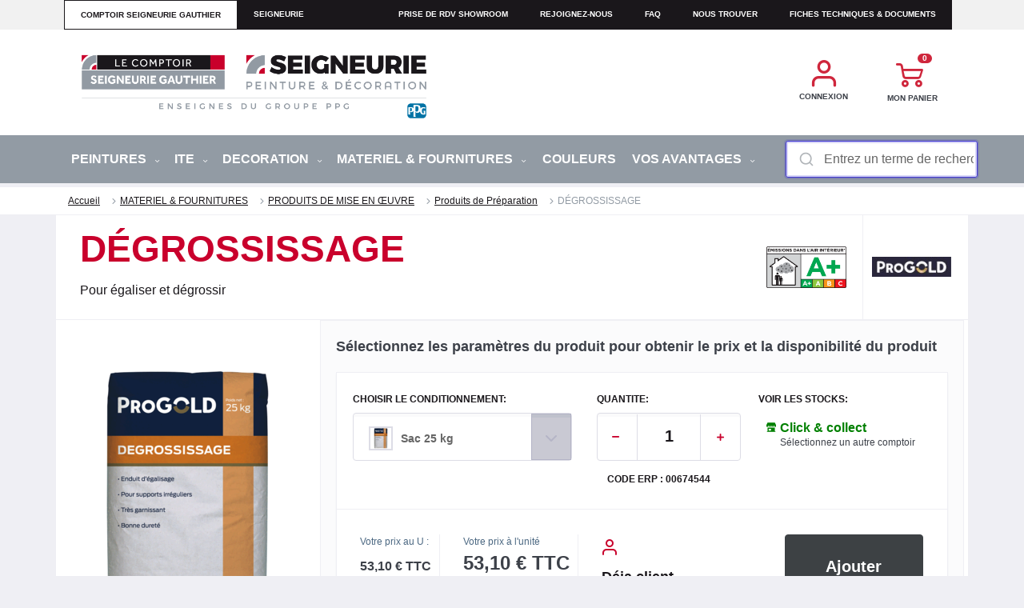

--- FILE ---
content_type: text/html; charset=utf-8
request_url: https://www.seigneuriegauthier.com/materiel-fournitures/produits-de-mise-en-ouvre/produits-de-preparation/degrossissage-25-kg
body_size: 34558
content:


<!DOCTYPE html>
<html lang="fr">
<head>
    <link rel="icon" href="https://stcacfrcsgprd01.blob.core.windows.net/images/favicon.ico" />
    <meta charset="utf-8" />
    <meta name="viewport" content="width=device-width, initial-scale=1.0, shrink-to-fit=no" />
    <title>Enduit tr&#xE8;s garnissant Progold |Seigneurie</title>
    <link rel="canonical" href="https://www.seigneuriegauthier.com/materiel-fournitures/produits-de-mise-en-ouvre/produits-de-preparation/degrossissage-25-kg" />
    <meta name="description" content="Pr&#xE9;parez vos surfaces avec notre solution de D&#xE9;grossissage. &#xC9;tape essentielle pour des finitions impeccables. Commandez maintenant." />
    <meta name="keywords" content="" />
    <meta name="robots" content="">

    
        <script>window.dataLayer = window.dataLayer || [];</script>
<script>dataLayer.push({"event":"fireTags","pageInformation":{"pageCategory":"product"},"siteInformation":{"zone":"EMEA","country":"France","business":"Paints","businessUnit":"Architectural Coatings","brand":"CSG","subBrand":"","language":"FR","platform":"Kentico","properties":"Ecommerce","siteName":"CSG","siteType":"Site","siteId":"1","propertyStatus":"cac-fr-csg-prd","goLiveDate":"","targetAudiance":"B2B|B2C"},"userInformation":{"loginStatus":"loggedOut","last_loggedin_date":"","ppgAccountId":"","accountType":"","userId":"65","onBehalfStatus":"Inactive","onBehalfRepId":""}});</script>        <script>
            var gtm_impression_products = {};
        </script>
<script>var gtm_products_cross = [];
dataLayer.push({"event":"view_item","flow":"website flow","ecommerce":{"currency":"EUR","items":[{"item_id":"10106DF0048","item_name":"DÉGROSSISSAGE","affiliation":"","coupon":"","discount":"","index":"","item_brand":"ProGold","item_category":"PRODUITS DE MISE EN ŒUVRE","item_category2":"","item_category3":"","item_category4":"","item_category5":"","item_list_id":"","item_list_name":"","item_variant":"Sac 25 kg","location_id":"","price":44.25,"quantity":1,"dimension7":"00674544"}]}});
</script><script>var gtm_products_cross = [{"item_id":"10106DF0052","item_name":"LISSAGE EXTRA FIN (Sac 25 kg)","affiliation":"","coupon":"","currency":"","discount":"","index":"0","item_brand":"10106","item_category":"PRODUITS DE MISE EN ŒUVRE","item_category2":"","item_category3":"","item_category4":"","item_category5":"","item_list_id":"","item_list_name":"CrossSell","item_variant":"LISSAGE EXTRA FIN (Sac 25 kg)","location_id":"","price":44.21,"quantity":1,"dimension7":"00674548"},{"item_id":"10106DF0060","item_name":"ENDUIT AIRLESS FIN (Seau 20 kg)","affiliation":"","coupon":"","currency":"","discount":"","index":"1","item_brand":"10106","item_category":"PRODUITS DE MISE EN ŒUVRE","item_category2":"","item_category3":"","item_category4":"","item_category5":"","item_list_id":"","item_list_name":"CrossSell","item_variant":"ENDUIT AIRLESS FIN (Seau 20 kg)","location_id":"","price":35.46,"quantity":1,"dimension7":"00674567"},{"item_id":"10106DF0061","item_name":"ENDUIT AIRLESS GARNISSANT (Sac 25 kg)","affiliation":"","coupon":"","currency":"","discount":"","index":"2","item_brand":"10106","item_category":"PRODUITS DE MISE EN ŒUVRE","item_category2":"","item_category3":"","item_category4":"","item_category5":"","item_list_id":"","item_list_name":"CrossSell","item_variant":"ENDUIT AIRLESS GARNISSANT (Sac 25 kg)","location_id":"","price":29.57,"quantity":1,"dimension7":"00674568"},{"item_id":"10106DF0055","item_name":"RÉPARATION -  RÉNOVATION (Sac 15 kg)","affiliation":"","coupon":"","currency":"","discount":"","index":"3","item_brand":"10106","item_category":"PRODUITS DE MISE EN ŒUVRE","item_category2":"","item_category3":"","item_category4":"","item_category5":"","item_list_id":"","item_list_name":"CrossSell","item_variant":"RÉPARATION -  RÉNOVATION (Sac 15 kg)","location_id":"","price":86.91,"quantity":1,"dimension7":"00674556"},{"item_id":"10106DF0058","item_name":"ENDUIT REBOUCHAGE (Sac 15 kg)","affiliation":"","coupon":"","currency":"","discount":"","index":"4","item_brand":"10106","item_category":"PRODUITS DE MISE EN ŒUVRE","item_category2":"","item_category3":"","item_category4":"","item_category5":"","item_list_id":"","item_list_name":"CrossSell","item_variant":"ENDUIT REBOUCHAGE (Sac 15 kg)","location_id":"","price":41.59,"quantity":1,"dimension7":"00674562"}];
dataLayer.push({"event":"view_item_list","flow":"website flow","ecommerce":{"currencyCode":"EUR","items":[{"item_id":"10106DF0052","item_name":"LISSAGE EXTRA FIN (Sac 25 kg)","affiliation":"","coupon":"","currency":"","discount":"","index":"0","item_brand":"10106","item_category":"PRODUITS DE MISE EN ŒUVRE","item_category2":"","item_category3":"","item_category4":"","item_category5":"","item_list_id":"","item_list_name":"CrossSell","item_variant":"LISSAGE EXTRA FIN (Sac 25 kg)","location_id":"","price":44.21,"quantity":1,"dimension7":"00674548"},{"item_id":"10106DF0060","item_name":"ENDUIT AIRLESS FIN (Seau 20 kg)","affiliation":"","coupon":"","currency":"","discount":"","index":"1","item_brand":"10106","item_category":"PRODUITS DE MISE EN ŒUVRE","item_category2":"","item_category3":"","item_category4":"","item_category5":"","item_list_id":"","item_list_name":"CrossSell","item_variant":"ENDUIT AIRLESS FIN (Seau 20 kg)","location_id":"","price":35.46,"quantity":1,"dimension7":"00674567"},{"item_id":"10106DF0061","item_name":"ENDUIT AIRLESS GARNISSANT (Sac 25 kg)","affiliation":"","coupon":"","currency":"","discount":"","index":"2","item_brand":"10106","item_category":"PRODUITS DE MISE EN ŒUVRE","item_category2":"","item_category3":"","item_category4":"","item_category5":"","item_list_id":"","item_list_name":"CrossSell","item_variant":"ENDUIT AIRLESS GARNISSANT (Sac 25 kg)","location_id":"","price":29.57,"quantity":1,"dimension7":"00674568"},{"item_id":"10106DF0055","item_name":"RÉPARATION -  RÉNOVATION (Sac 15 kg)","affiliation":"","coupon":"","currency":"","discount":"","index":"3","item_brand":"10106","item_category":"PRODUITS DE MISE EN ŒUVRE","item_category2":"","item_category3":"","item_category4":"","item_category5":"","item_list_id":"","item_list_name":"CrossSell","item_variant":"RÉPARATION -  RÉNOVATION (Sac 15 kg)","location_id":"","price":86.91,"quantity":1,"dimension7":"00674556"},{"item_id":"10106DF0058","item_name":"ENDUIT REBOUCHAGE (Sac 15 kg)","affiliation":"","coupon":"","currency":"","discount":"","index":"4","item_brand":"10106","item_category":"PRODUITS DE MISE EN ŒUVRE","item_category2":"","item_category3":"","item_category4":"","item_category5":"","item_list_id":"","item_list_name":"CrossSell","item_variant":"ENDUIT REBOUCHAGE (Sac 15 kg)","location_id":"","price":41.59,"quantity":1,"dimension7":"00674562"}]}});
document.querySelectorAll('.crosssell .click-product').forEach(a => {
 const emgnumber = a.dataset.emgnumber;
 a.addEventListener('click', e => {
 dataLayer.push({
 'event': 'select_item',
 'flow':'website flow' ,
'ecommerce': {
 'items' : gtm_products_cross.filter(function(productObj){
 return productObj.item_id === emgnumber; 
})
}
});
 e.preventDefault()
});
});</script><script>function GetAddToFavoriteExternal(NameProduct) { dataLayer.push({ 'event': 'gtm.click', 'gtm': { 'element': { 'dataset': { 't': 'favorite', 'd1': 'add favorite', 'd2': NameProduct }} }}); }</script><script>function GetRemoveToFavoriteExternal(NameProduct) { dataLayer.push({ 'event': 'gtm.click', 'gtm': { 'element': { 'dataset': { 't': 'favorite', 'd1': 'remove favorite', 'd2': NameProduct }} }}); }</script><script>document.querySelectorAll('.popup-add-basket .click-product').forEach(a => {
 const emgnumber = a.dataset.emgnumber;
 a.addEventListener('click', e => {
 dataLayer.push({
 'event': 'select_item',
 'flow':'website flow' ,
'ecommerce': {
 'items' : gtm_products_cross.filter(function(productObj){
 return productObj.item_id === emgnumber; 
})
}
});
 e.preventDefault()
});
});</script><script>function AddToCartQuickOrderExternal(emgnumber) { var product = gtm_products_cross.filter(function(productObj){
return productObj.item_id === emgnumber;
});
 product[0].quantity = 1;
 dataLayer.push({ 'event': 'add_to_cart',
 'flow': 'website flow','ecommerce': {
 'items': product } });
 }</script><script type="application/ld+json">{"@context":"https://schema.org/","@type":"Product","name":"DÉGROSSISSAGE","image":["https://max.ppg.com/adaptivemedia/rendition?id=e8e37d7255f5c924ca3108ce7f48e184df6bc52b&prid=Main320"],"description":"Enduit très garnissant, idéal en rénovation","sku":"00674544","gtin13":"3479271068458","brand":{"@type":"Brand","name":"ProGold"},"offers":{"@type":"Offer","url":"www.seigneuriegauthier.com/materiel-fournitures-produits-de-mise-en-ouvre-produits-de-preparation-degrossissage-sac-25-kg","priceCurrency":"EUR","price":44.25,"priceValidUntil":"","itemCondition":"https://schema.org/NewCondition","availability":"https://schema.org/InStock"},"additionalProperty":{}}</script>        <!-- Google Tag Manager -->
        <script>
            (function (w, d, s, l, i) {
                w[l] = w[l] || []; w[l].push({
                    'gtm.start':
                        new Date().getTime(), event: 'gtm.js'
                }); var f = d.getElementsByTagName(s)[0],
                    j = d.createElement(s), dl = l != 'dataLayer' ? '&l=' + l : ''; j.async = true; j.src =
                        'https://www.googletagmanager.com/gtm.js?id=' + i + dl; f.parentNode.insertBefore(j, f);
            })(window, document, 'script', 'dataLayer', 'GTM-K8RFPWZ');
        </script>
        <!-- End Google Tag Manager -->


    



    <!-- Google optimize -->
    <script async src="https://www.googleoptimize.com/optimize.js?id=GTM-PG79WKQ"></script>
    <!-- End Google optimize -->


<!-- Didomi -->
<script type="text/javascript">
    window.gdprAppliesGlobally = false; (function () { function n(e) { if (!window.frames[e]) { if (document.body && document.body.firstChild) { var t = document.body; var r = document.createElement("iframe"); r.style.display = "none"; r.name = e; r.title = e; t.insertBefore(r, t.firstChild) } else { setTimeout(function () { n(e) }, 5) } } } function e(r, i, o, c, s) { function e(e, t, r, n) { if (typeof r !== "function") { return } if (!window[i]) { window[i] = [] } var a = false; if (s) { a = s(e, n, r) } if (!a) { window[i].push({ command: e, version: t, callback: r, parameter: n }) } } e.stub = true; e.stubVersion = 2; function t(n) { if (!window[r] || window[r].stub !== true) { return } if (!n.data) { return } var a = typeof n.data === "string"; var e; try { e = a ? JSON.parse(n.data) : n.data } catch (t) { return } if (e[o]) { var i = e[o]; window[r](i.command, i.version, function (e, t) { var r = {}; r[c] = { returnValue: e, success: t, callId: i.callId }; n.source.postMessage(a ? JSON.stringify(r) : r, "*") }, i.parameter) } } if (typeof window[r] !== "function") { window[r] = e; if (window.addEventListener) { window.addEventListener("message", t, false) } else { window.attachEvent("onmessage", t) } } } e("__tcfapi", "__tcfapiBuffer", "__tcfapiCall", "__tcfapiReturn"); n("__tcfapiLocator"); (function (e, t) { var r = document.createElement("link"); r.rel = "preconnect"; r.as = "script"; var n = document.createElement("link"); n.rel = "dns-prefetch"; n.as = "script"; var a = document.createElement("link"); a.rel = "preload"; a.as = "script"; var i = document.createElement("script"); i.id = "spcloader"; i.type = "text/javascript"; i["async"] = true; i.charset = "utf-8"; var o = "https://sdk.privacy-center.org/" + e + "/loader.js?target_type=notice&target=" + t; r.href = "https://sdk.privacy-center.org/"; n.href = "https://sdk.privacy-center.org/"; a.href = o; i.src = o; var c = document.getElementsByTagName("script")[0]; c.parentNode.insertBefore(r, c); c.parentNode.insertBefore(n, c); c.parentNode.insertBefore(a, c); c.parentNode.insertBefore(i, c) })("fc16c9ca-52d2-4f88-a1c7-f5d5805589aa", "2y8GNp4b") })();
</script>

<script type="text/javascript">
    window.didomiConfig = {
        app: {
            privacyPolicyURL: 'https://privacy.ppg.com/en-US/cookie-policy'
        }
    };
</script>

<!-- End Didomi -->

<!-- include jQuery library -->





    <script src="/js/bundle/js-frameworks.min.js?v=jwKPK3K2rmECWZVWzeR6URcghv_41EHQjFUy6e65wZ4"></script>
    <script src="/js/bundle/site.min.js?v=B6vf5BGX5xe0dwKVZxmgC6-heLda8eqbyN4GVaQpmG0" defer></script>
    <script src="/js/bundle/popup.min.js?v=4b4tSTKcNFQh9KlRRLw6MG-dWkye9eH0Antt-DYqunQ" defer></script>


<!--cdn for URLSearchParams ployfill-->
<script src="https://cdnjs.cloudflare.com/ajax/libs/url-search-params/1.1.0/url-search-params.js" defer></script>



    <link href="/_content/Kentico.Content.Web.Rcl/Content/Bundles/Public/systemPageComponents.min.css" rel="stylesheet" />


    
    <!-- Google optimize -->
    <script async src="https://www.googleoptimize.com/optimize.js?id=GTM-PG79WKQ"></script>
    <!-- End Google optimize -->


    

    <link rel="stylesheet" href="/css/bundle/main.min.css?v=yUOVDSAMqJRjvkHvWXSISyccm87_7l0nkneGlaPKlSc" />

    
    <link rel="stylesheet" href="/css/bundle/photoswipe.css" />
 

    
<script type="text/javascript">!function(T,l,y){var S=T.location,k="script",D="instrumentationKey",C="ingestionendpoint",I="disableExceptionTracking",E="ai.device.",b="toLowerCase",w="crossOrigin",N="POST",e="appInsightsSDK",t=y.name||"appInsights";(y.name||T[e])&&(T[e]=t);var n=T[t]||function(d){var g=!1,f=!1,m={initialize:!0,queue:[],sv:"5",version:2,config:d};function v(e,t){var n={},a="Browser";return n[E+"id"]=a[b](),n[E+"type"]=a,n["ai.operation.name"]=S&&S.pathname||"_unknown_",n["ai.internal.sdkVersion"]="javascript:snippet_"+(m.sv||m.version),{time:function(){var e=new Date;function t(e){var t=""+e;return 1===t.length&&(t="0"+t),t}return e.getUTCFullYear()+"-"+t(1+e.getUTCMonth())+"-"+t(e.getUTCDate())+"T"+t(e.getUTCHours())+":"+t(e.getUTCMinutes())+":"+t(e.getUTCSeconds())+"."+((e.getUTCMilliseconds()/1e3).toFixed(3)+"").slice(2,5)+"Z"}(),iKey:e,name:"Microsoft.ApplicationInsights."+e.replace(/-/g,"")+"."+t,sampleRate:100,tags:n,data:{baseData:{ver:2}}}}var h=d.url||y.src;if(h){function a(e){var t,n,a,i,r,o,s,c,u,p,l;g=!0,m.queue=[],f||(f=!0,t=h,s=function(){var e={},t=d.connectionString;if(t)for(var n=t.split(";"),a=0;a<n.length;a++){var i=n[a].split("=");2===i.length&&(e[i[0][b]()]=i[1])}if(!e[C]){var r=e.endpointsuffix,o=r?e.location:null;e[C]="https://"+(o?o+".":"")+"dc."+(r||"services.visualstudio.com")}return e}(),c=s[D]||d[D]||"",u=s[C],p=u?u+"/v2/track":d.endpointUrl,(l=[]).push((n="SDK LOAD Failure: Failed to load Application Insights SDK script (See stack for details)",a=t,i=p,(o=(r=v(c,"Exception")).data).baseType="ExceptionData",o.baseData.exceptions=[{typeName:"SDKLoadFailed",message:n.replace(/\./g,"-"),hasFullStack:!1,stack:n+"\nSnippet failed to load ["+a+"] -- Telemetry is disabled\nHelp Link: https://go.microsoft.com/fwlink/?linkid=2128109\nHost: "+(S&&S.pathname||"_unknown_")+"\nEndpoint: "+i,parsedStack:[]}],r)),l.push(function(e,t,n,a){var i=v(c,"Message"),r=i.data;r.baseType="MessageData";var o=r.baseData;return o.message='AI (Internal): 99 message:"'+("SDK LOAD Failure: Failed to load Application Insights SDK script (See stack for details) ("+n+")").replace(/\"/g,"")+'"',o.properties={endpoint:a},i}(0,0,t,p)),function(e,t){if(JSON){var n=T.fetch;if(n&&!y.useXhr)n(t,{method:N,body:JSON.stringify(e),mode:"cors"});else if(XMLHttpRequest){var a=new XMLHttpRequest;a.open(N,t),a.setRequestHeader("Content-type","application/json"),a.send(JSON.stringify(e))}}}(l,p))}function i(e,t){f||setTimeout(function(){!t&&m.core||a()},500)}var e=function(){var n=l.createElement(k);n.src=h;var e=y[w];return!e&&""!==e||"undefined"==n[w]||(n[w]=e),n.onload=i,n.onerror=a,n.onreadystatechange=function(e,t){"loaded"!==n.readyState&&"complete"!==n.readyState||i(0,t)},n}();y.ld<0?l.getElementsByTagName("head")[0].appendChild(e):setTimeout(function(){l.getElementsByTagName(k)[0].parentNode.appendChild(e)},y.ld||0)}try{m.cookie=l.cookie}catch(p){}function t(e){for(;e.length;)!function(t){m[t]=function(){var e=arguments;g||m.queue.push(function(){m[t].apply(m,e)})}}(e.pop())}var n="track",r="TrackPage",o="TrackEvent";t([n+"Event",n+"PageView",n+"Exception",n+"Trace",n+"DependencyData",n+"Metric",n+"PageViewPerformance","start"+r,"stop"+r,"start"+o,"stop"+o,"addTelemetryInitializer","setAuthenticatedUserContext","clearAuthenticatedUserContext","flush"]),m.SeverityLevel={Verbose:0,Information:1,Warning:2,Error:3,Critical:4};var s=(d.extensionConfig||{}).ApplicationInsightsAnalytics||{};if(!0!==d[I]&&!0!==s[I]){var c="onerror";t(["_"+c]);var u=T[c];T[c]=function(e,t,n,a,i){var r=u&&u(e,t,n,a,i);return!0!==r&&m["_"+c]({message:e,url:t,lineNumber:n,columnNumber:a,error:i}),r},d.autoExceptionInstrumented=!0}return m}(y.cfg);function a(){y.onInit&&y.onInit(n)}(T[t]=n).queue&&0===n.queue.length?(n.queue.push(a),n.trackPageView({})):a()}(window,document,{
src: "https://js.monitor.azure.com/scripts/b/ai.2.min.js", // The SDK URL Source
crossOrigin: "anonymous", 
cfg: { // Application Insights Configuration
    connectionString: 'InstrumentationKey=fad9288a-fc31-4f30-bdd0-13a086b4cafa'
}});</script></head>
<body id="mainbody" class="">
    

<!-- Google Tag Manager (noscript) -->
<noscript>
    <iframe src="https://www.googletagmanager.com/ns.html?id=GTM-K8RFPWZ"
            height="0" width="0" style="display:none;visibility:hidden"></iframe>
</noscript>

    
    <script src="/js/bundle/externalservice.min.js?v=3sKGeP-N2zNIfazWNBeyUctEiQfGV6OtHE9NrGnFo9I" defer></script>


    
    <div id="google_translate_element"></div>


    
    <div b-9rsrgfzrfh class="wrapper">

        






<header class="header padding-ppg aa-header">
    <div class="container">
        <div class="d-md-flex justify-content-between">
            <nav class="nav container">
                <a href="#" class="opener" onclick="GetHamburgerExternalService();"><span></span></a>                    
                <div class="menu-slide">
                    <a href="#" class="close-drop">X</a>
                    









<!--test clear cache 2 -->
<style> 
    @media(min-width: 992px) {
         .desktop-display-none {
             display: none !important;
         }
     }
 
     @media screen and (max-width: 991px) {
         .picto-rdv {
             display: none;
         }
 
         a.showroom-link {
          display: block !important;
         }
     }
 </style>
 
 <div class="top-header container">
     <ul class="top-nav list-unstyled">
         <li class="CSG active"><a href="">comptoir seigneurie gauthier</a></li>
         <li style="max-width: 125px;" class=""><a href="https://seigneurie.com">seigneurie</a></li>
         <li style="margin-left:auto;" class="mobile-display-none"><a href="https://showrooms.seigneuriegauthier.com/seigneurie-gauthier/fr/service/liste?utm_source=SAPHybris&utm_medium=email&utm_campaign=SEND_TEST_BM&utm_term=FR_DIY_GEN_EM_Seign_Show_1_0424___Voucher&utm_content=FR">Prise de RDV Showroom</a></li>
         <li style="" class="mobile-display-none"><a href="https://www.seigneuriegauthier.com/nos-metiers">Rejoignez-nous</a></li>
         <li style="" class="mobile-display-none"><a href="https://www.seigneuriegauthier.com/faq">faq</a></li>
         <li style="" class="mobile-display-none"><a href="https://comptoirs.seigneuriegauthier.com">Nous trouver</a></li>
         <li style="" class="mobile-display-none"><a href="https://www.seigneuriegauthier.com/fiches-techniques">Fiches techniques & documents</a></li>
     </ul>
 </div>
 
 <div class="header-holder">
     <!-- top-header -->
     <div class="header-ppg container">
         <a href="#" class="nav-close"></a>
         <div class="logo-ppg">
             <div class="">
                 <a href="https://www.seigneuriegauthier.com/"><img src="https://stcacfrcsgprd01.blob.core.windows.net/images/bloc-marque_enseignes_+PPG__1_.png" width="111" alt="LE COMPTOIR" style="width:475px;" loading="lazy"></a>
             </div>
         </div>
         <ul class="navigation-tabs list-unstyled hidden-xs d-md-flex justify-content-between">
			<li id="switch-account" style="display:none; min-width: 107px;">
				<a class="d-flex flex-column align-items-center showroom-link" href="https://www.seigneuriegauthier.com/AccountSwitch/GetSwitchMultiAccount">
					<img src="https://stcacfrcsgprd01.blob.core.windows.net/images/multi-account-picto.svg" alt="picto prise de rendez-vous showrom" width="34" height="34" class="mb-8 picto-rdv">
					<span>CHANGER D'ENTITÉ</span>
				</a>
			</li>
			<li id="quotes" style="display:none;; min-width: 107px;">
				<a class="packpro" href="https://www.seigneuriegauthier.com/devis-en-cours">
					 <span class="count" style="display:none"><span class='fspan'><span class="parenth">(</span><span class="numb"></span><span class="parenth">)</span></span></span>
					 <span class="icon-picto_devis"></span>
					 Devis en cours
				</a>
			</li>
			<li style="min-width: 107px;" ">
				<a href="https://www.seigneuriegauthier.com/connexion" id="account-url"><i class="icon-account-icon2x"></i><span id="account-text">Connexion</span></a>
			</li>
			<li class="cart-widget" style="min-width: 107px;">
				<a href="https://www.seigneuriegauthier.com/panier-recapitulatif" class="smarttraffik-store-locator quick-cart-opener"><span class="count"><span>0</span><i class="icon-cart-icon2x"></i></span><span id="cart-text">Mon panier</span></a>
				<div class="quick-cart"></div>
			 </li>
			 <li id="packpro" style="display:none;; min-width: 107px;" data-connect-url="">
				 <a class="packpro" href="">
					 <span class="count" style="display:none"><span class='fspan'><span class="parenth">(</span><span class="numb">0</span><span class="parenth">)</span></span></span>
					 <span class="icon"><img src="https://stcacfrcsgprd01.blob.core.windows.net/images/icon.png" alt="icon" loading="lazy"></span>
					 PACK PRO programme avantages
				 </a>
			 </li>
			 <li class="desktop-display-none" style="min-width: 107px;"><a href="https://www.seigneuriegauthier.com/nos-metiers">Rejoignez-nous</a></li>
			 <li class="desktop-display-none" style="min-width: 107px;"><a href="https://www.seigneuriegauthier.com/operations-commerciales">Opérations Commerciales</a></li>
			 <li style="" class="desktop-display-none" style="min-width: 107px;"><a href="https://comptoirs.seigneuriegauthier.com">Nous trouver</a></li>
			 <li style="" class="desktop-display-none" style="min-width: 107px;"><a href="https://www.seigneuriegauthier.com/fiches-techniques">Fiches techniques & documents</a></li>
         </ul>
     </div>
     <!--header-->
 </div>
    


                    <!-- navigation of the page -->
                    <ul>
                                <li class="mega-drop">
                                    <a class="" href="/peintures">PEINTURES <i class="icon-dropdown-indicator2x drop-opener"></i></a>
                                    <div class="drop-menu mega">
                                        <a href="#" class="btn-closemenu"><i class="icon-dropdown-indicator2x"></i> Retour</a>
                                        <ul>
                                                <li>
                                                    <a class="" href="/peintures/peintures-interieures">PEINTURES INT&#xC9;RIEURES <i class="icon-dropdown-indicator2x menu-opener"></i></a>
                                                    <div class="drop-slide">
                                                        <a href="#" class="btn-close"><i class="icon-dropdown-indicator2x"></i> Retour</a>
                                                        <ul>
                                                                <li><a href="/peintures/peintures-interieures/impressions">Impressions</a></li>
                                                                <li><a href="/peintures/peintures-interieures/peintures-murs-plafonds">Peintures murs &amp; plafonds</a></li>
                                                                <li><a href="/peintures/peintures-interieures/peintures-laques">Peintures Laques</a></li>
                                                                <li><a href="/peintures/peintures-interieures/effets-decoratifs">Effets d&#xE9;coratifs</a></li>
                                                        </ul>
                                                    </div>
                                                </li>
                                                <li>
                                                    <a class="" href="/peintures/protection-et-decoration-des-metaux">PROTECTION ET D&#xC9;CORATION DES M&#xC9;TAUX <i class="icon-dropdown-indicator2x menu-opener"></i></a>
                                                    <div class="drop-slide">
                                                        <a href="#" class="btn-close"><i class="icon-dropdown-indicator2x"></i> Retour</a>
                                                        <ul>
                                                                <li><a href="/peintures/protection-et-decoration-des-metaux/solutions-simples-demploi">Solutions simples d&#x2019;emploi</a></li>
                                                                <li><a href="/peintures/protection-et-decoration-des-metaux/systemes-hautes-performances">Syst&#xE8;mes hautes performances</a></li>
                                                                <li><a href="/peintures/protection-et-decoration-des-metaux/produits-complementaires">Produits compl&#xE9;mentaires</a></li>
                                                        </ul>
                                                    </div>
                                                </li>
                                                <li>
                                                    <a class="" href="/peintures/facades">FA&#xC7;ADES <i class="icon-dropdown-indicator2x menu-opener"></i></a>
                                                    <div class="drop-slide">
                                                        <a href="#" class="btn-close"><i class="icon-dropdown-indicator2x"></i> Retour</a>
                                                        <ul>
                                                                <li><a href="/peintures/facades/produits-de-preparation-specialites">Produits de pr&#xE9;paration &amp; sp&#xE9;cialites</a></li>
                                                                <li><a href="/peintures/facades/impressions">Impressions</a></li>
                                                                <li><a href="/peintures/facades/hydrofuges-protection-pour-beton-d1">Hydrofuges &amp; protection pour b&#xE9;ton - D1</a></li>
                                                                <li><a href="/peintures/facades/films-minces-d2">Films Minces - D2</a></li>
                                                                <li><a href="/peintures/facades/revetements-rse-rpe-d3">Rev&#xEA;tements Semi-&#xC9;pais &amp; Peinture &#xC9;pais - RSE &amp; RPE - D3</a></li>
                                                                <li><a href="/peintures/facades/impermeabilite-i1-a-i4">Rev&#xEA;tements souples d&#x27;Imperm&#xE9;abilit&#xE9; - I1 &#xE0; I4</a></li>
                                                        </ul>
                                                    </div>
                                                </li>
                                                <li>
                                                    <a class="" href="/peintures/isolation-thermique-par-l-exterieur-i-t-e-">ISOLATION THERMIQUE PAR L&#x27;EXT&#xC9;RIEUR (I.T.E.) <i class="icon-dropdown-indicator2x menu-opener"></i></a>
                                                    <div class="drop-slide">
                                                        <a href="#" class="btn-close"><i class="icon-dropdown-indicator2x"></i> Retour</a>
                                                        <ul>
                                                                <li><a href="/peintures/isolation-thermique-par-l-exterieur-i-t-e-/ragreage-colles-couches-de-base">Ragr&#xE9;age, Colles, Couches de base</a></li>
                                                                <li><a href="/peintures/isolation-thermique-par-l-exterieur-i-t-e-/impressions">Impressions</a></li>
                                                                <li><a href="/peintures/isolation-thermique-par-l-exterieur-i-t-e-/revetements-de-peinture-epais-d3">Rev&#xEA;tements de peinture &#xE9;pais - D3</a></li>
                                                        </ul>
                                                    </div>
                                                </li>
                                                <li>
                                                    <a class="" href="/peintures/bois">BOIS <i class="icon-dropdown-indicator2x menu-opener"></i></a>
                                                    <div class="drop-slide">
                                                        <a href="#" class="btn-close"><i class="icon-dropdown-indicator2x"></i> Retour</a>
                                                        <ul>
                                                                <li><a href="/peintures/bois/produits-de-preparation-et-d-entretien-des-bois">Produits de pr&#xE9;paration et d&#x27;entretien des bois</a></li>
                                                                <li><a href="/peintures/bois/impressions">Impressions</a></li>
                                                                <li><a href="/peintures/bois/peintures-laques">Peintures laques</a></li>
                                                                <li><a href="/peintures/bois/peintures-microporeuses">Peintures Microporeuses</a></li>
                                                                <li><a href="/peintures/bois/lasures">Lasures</a></li>
                                                                <li><a href="/peintures/bois/saturateurs">Saturateurs</a></li>
                                                                <li><a href="/peintures/bois/vernis">Vernis</a></li>
                                                                <li><a href="/peintures/bois/vitrificateurs">Vitrificateurs</a></li>
                                                        </ul>
                                                    </div>
                                                </li>
                                                <li>
                                                    <a class="" href="/peintures/protection-et-decoratoin-des-sols">PROTECTION ET D&#xC9;CORATION DES SOLS <i class="icon-dropdown-indicator2x menu-opener"></i></a>
                                                    <div class="drop-slide">
                                                        <a href="#" class="btn-close"><i class="icon-dropdown-indicator2x"></i> Retour</a>
                                                        <ul>
                                                                <li><a href="/peintures/protection-et-decoratoin-des-sols/reparation-impression-et-ragreage">R&#xE9;paration, Impression et Ragr&#xE9;age</a></li>
                                                                <li><a href="/peintures/protection-et-decoratoin-des-sols/peintures-de-sols">Peintures de sols</a></li>
                                                                <li><a href="/peintures/protection-et-decoratoin-des-sols/peintures-de-specialite">Peintures de sp&#xE9;cialit&#xE9;</a></li>
                                                                <li><a href="/peintures/protection-et-decoratoin-des-sols/produits-complementaires">Produits compl&#xE9;mentaires</a></li>
                                                        </ul>
                                                    </div>
                                                </li>
                                                <li>
                                                    <a class="" href="/peintures/colorants">COLORANTS <i class="icon-dropdown-indicator2x menu-opener"></i></a>
                                                    <div class="drop-slide">
                                                        <a href="#" class="btn-close"><i class="icon-dropdown-indicator2x"></i> Retour</a>
                                                        <ul>
                                                        </ul>
                                                    </div>
                                                </li>
                                                <li class="divider">
                                                    <a class="menu-opener" href="#">Marques</a>
                                                    <div class="drop-slide">
                                                        <a href="#" class="btn-close"><i class="icon-dropdown-indicator2x"></i> Retour</a>
                                                        <ul>
                                                                <li><a href="/gauthier-marques">Gauthier</a></li>
                                                                <li><a href="/progold-marques">Progold</a></li>
                                                                <li><a href="/seigneurie-marques">Seigneurie</a></li>
                                                        </ul>
                                                    </div>
                                                </li>
                                        </ul>
                                    </div>
                                </li>
                                <li class="mega-drop">
                                    <a class="" href="/ite">ITE <i class="icon-dropdown-indicator2x drop-opener"></i></a>
                                    <div class="drop-menu mega">
                                        <a href="#" class="btn-closemenu"><i class="icon-dropdown-indicator2x"></i> Retour</a>
                                        <ul>
                                                <li>
                                                    <a class="" href="/ite-systeme-pse">SYST&#xC8;ME POLYSTYR&#xC8;NE EXPANS&#xC9; <i class="icon-dropdown-indicator2x menu-opener"></i></a>
                                                    <div class="drop-slide">
                                                        <a href="#" class="btn-close"><i class="icon-dropdown-indicator2x"></i> Retour</a>
                                                        <ul>
                                                        </ul>
                                                    </div>
                                                </li>
                                                <li>
                                                    <a class="" href="/ite-systeme-laine-minerale">SYST&#xC8;ME LAINES MIN&#xC9;RALES <i class="icon-dropdown-indicator2x menu-opener"></i></a>
                                                    <div class="drop-slide">
                                                        <a href="#" class="btn-close"><i class="icon-dropdown-indicator2x"></i> Retour</a>
                                                        <ul>
                                                        </ul>
                                                    </div>
                                                </li>
                                                <li>
                                                    <a class="" href="/ite-systeme-fibre-de-bois">SYST&#xC8;ME FIBRE DE BOIS <i class="icon-dropdown-indicator2x menu-opener"></i></a>
                                                    <div class="drop-slide">
                                                        <a href="#" class="btn-close"><i class="icon-dropdown-indicator2x"></i> Retour</a>
                                                        <ul>
                                                        </ul>
                                                    </div>
                                                </li>
                                                <li>
                                                    <a class="" href="/ite-mousse-resolique">MOUSSE R&#xC9;SOLIQUE <i class="icon-dropdown-indicator2x menu-opener"></i></a>
                                                    <div class="drop-slide">
                                                        <a href="#" class="btn-close"><i class="icon-dropdown-indicator2x"></i> Retour</a>
                                                        <ul>
                                                        </ul>
                                                    </div>
                                                </li>
                                        </ul>
                                    </div>
                                </li>
                                <li class="mega-drop">
                                    <a class="" href="/decoration">DECORATION <i class="icon-dropdown-indicator2x drop-opener"></i></a>
                                    <div class="drop-menu mega">
                                        <a href="#" class="btn-closemenu"><i class="icon-dropdown-indicator2x"></i> Retour</a>
                                        <ul>
                                                <li>
                                                    <a class="" href="/decoration/revetements-de-sol-accesoires">REV&#xCA;TEMENTS DE SOL &amp; ACCESSOIRES <i class="icon-dropdown-indicator2x menu-opener"></i></a>
                                                    <div class="drop-slide">
                                                        <a href="#" class="btn-close"><i class="icon-dropdown-indicator2x"></i> Retour</a>
                                                        <ul>
                                                                <li><a href="/decoration/revetements-de-sol-accesoires/lvt">PVC / VINYLES / LVT</a></li>
                                                                <li><a href="/decoration/revetements-de-sol-accesoires/parquet">PARQUET / BOIS</a></li>
                                                                <li><a href="/decoration/revetements-de-sol-accesoires/sol-textile">SOLS TEXTILES / MOQUETTE</a></li>
                                                                <li><a href="/decoration/revetements-de-sol-accesoires/sols-pvc">Sols PVC</a></li>
                                                                <li><a href="/decoration/revetements-de-sol-accesoires/stratifies">STRATIFI&#xC9;</a></li>
                                                        </ul>
                                                    </div>
                                                </li>
                                                <li>
                                                    <a class="" href="/decoration/revetements-muraux-accessoires">REV&#xCA;TEMENTS MURAUX &amp; ACCESSOIRES <i class="icon-dropdown-indicator2x menu-opener"></i></a>
                                                    <div class="drop-slide">
                                                        <a href="#" class="btn-close"><i class="icon-dropdown-indicator2x"></i> Retour</a>
                                                        <ul>
                                                                <li><a href="/decoration/revetements-muraux-accessoires/accessoires-decoration">ACCESSOIRES D&#xC9;CORATION</a></li>
                                                                <li><a href="/decoration/revetements-muraux-accessoires/papier-peint">PAPIERS PEINTS</a></li>
                                                                <li><a href="/decoration/revetements-muraux-accessoires/revetements-a-peindre">REV&#xCA;TEMENTS &#xC0; PEINDRE</a></li>
                                                                <li><a href="/decoration/revetements-muraux-accessoires/toile-de-verre">TOILES DE VERRE</a></li>
                                                        </ul>
                                                    </div>
                                                </li>
                                                <li class="divider">
                                                    <a class="menu-opener" href="#">Marques</a>
                                                    <div class="drop-slide">
                                                        <a href="#" class="btn-close"><i class="icon-dropdown-indicator2x"></i> Retour</a>
                                                        <ul>
                                                                <li><a href="/gauthier-marques-2">Gauthier</a></li>
                                                                <li><a href="/progold-marques-2">Progold</a></li>
                                                                <li><a href="/seigneurie-marques-2">Seigneurie</a></li>
                                                        </ul>
                                                    </div>
                                                </li>
                                        </ul>
                                    </div>
                                </li>
                                <li class="mega-drop">
                                    <a class="" href="/materiel-fournitures">MATERIEL &amp; FOURNITURES <i class="icon-dropdown-indicator2x drop-opener"></i></a>
                                    <div class="drop-menu mega">
                                        <a href="#" class="btn-closemenu"><i class="icon-dropdown-indicator2x"></i> Retour</a>
                                        <ul>
                                                <li>
                                                    <a class="" href="/materiel-fournitures/produits-de-mise-en-ouvre">PRODUITS DE MISE EN &#x152;UVRE <i class="icon-dropdown-indicator2x menu-opener"></i></a>
                                                    <div class="drop-slide">
                                                        <a href="#" class="btn-close"><i class="icon-dropdown-indicator2x"></i> Retour</a>
                                                        <ul>
                                                                <li><a href="/materiel-fournitures/produits-de-mise-en-ouvre/brosserie">Brosserie</a></li>
                                                                <li><a href="/materiel-fournitures/produits-de-mise-en-ouvre/produits-de-preparation">Produits de Pr&#xE9;paration</a></li>
                                                                <li><a href="/materiel-fournitures/produits-de-mise-en-ouvre/produits-de-protection">Produits de Protection</a></li>
                                                                <li><a href="/materiel-fournitures/produits-de-mise-en-ouvre/produits-d-entretien">Produits d&#x27;entretien</a></li>
                                                                <li><a href="/materiel-fournitures/produits-de-mise-en-ouvre/specificites-bois">Sp&#xE9;cificit&#xE9;s bois</a></li>
                                                        </ul>
                                                    </div>
                                                </li>
                                                <li>
                                                    <a class="" href="/materiel-fournitures/outillage-materiel">OUTILLAGE / MAT&#xC9;RIEL <i class="icon-dropdown-indicator2x menu-opener"></i></a>
                                                    <div class="drop-slide">
                                                        <a href="#" class="btn-close"><i class="icon-dropdown-indicator2x"></i> Retour</a>
                                                        <ul>
                                                                <li><a href="/materiel-fournitures/outillage-materiel/electroportatif">&#xC9;lectroportatif</a></li>
                                                                <li><a href="/materiel-fournitures/outillage-materiel/outillage">Outillage</a></li>
                                                                <li><a href="/materiel-fournitures/outillage-materiel/equipement">Equipement</a></li>
                                                                <li><a href="/materiel-fournitures/outillage-materiel/travail-en-hauteur">Travail en Hauteur</a></li>
                                                        </ul>
                                                    </div>
                                                </li>
                                                <li>
                                                    <a class="" href="/materiel-fournitures/protection-individuelle-securite">PROTECTION INDIVIDUELLE S&#xC9;CURIT&#xC9; <i class="icon-dropdown-indicator2x menu-opener"></i></a>
                                                    <div class="drop-slide">
                                                        <a href="#" class="btn-close"><i class="icon-dropdown-indicator2x"></i> Retour</a>
                                                        <ul>
                                                                <li><a href="/materiel-fournitures/protection-individuelle-securite/vetements-de-travail">V&#xEA;tements de travail</a></li>
                                                                <li><a href="/materiel-fournitures/protection-individuelle-securite/equipement-de-protection-individuelle">&#xC9;quipement de protection individuelle</a></li>
                                                                <li><a href="/materiel-fournitures/protection-individuelle-securite/accessibilite">Accessibilit&#xE9;</a></li>
                                                                <li><a href="/materiel-fournitures/protection-individuelle-securite/securite">S&#xE9;curit&#xE9;</a></li>
                                                        </ul>
                                                    </div>
                                                </li>
                                                <li>
                                                    <a class="" href="/materiel-fournitures/revetements-muraux">REV&#xCA;TEMENTS MURAUX <i class="icon-dropdown-indicator2x menu-opener"></i></a>
                                                    <div class="drop-slide">
                                                        <a href="#" class="btn-close"><i class="icon-dropdown-indicator2x"></i> Retour</a>
                                                        <ul>
                                                                <li><a href="/materiel-fournitures/revetements-muraux/produits-complementaires">PRODUITS COMPL&#xC9;MENTAIRES</a></li>
                                                        </ul>
                                                    </div>
                                                </li>
                                                <li>
                                                    <a class="" href="/materiel-fournitures/revetements-de-sols">REV&#xCA;TEMENTS DE SOLS <i class="icon-dropdown-indicator2x menu-opener"></i></a>
                                                    <div class="drop-slide">
                                                        <a href="#" class="btn-close"><i class="icon-dropdown-indicator2x"></i> Retour</a>
                                                        <ul>
                                                                <li><a href="/materiel-fournitures/revetements-de-sols/produits-complementaires">PRODUITS COMPL&#xC9;MENTAIRES</a></li>
                                                        </ul>
                                                    </div>
                                                </li>
                                                <li class="divider">
                                                    <a class="menu-opener" href="#">Marques</a>
                                                    <div class="drop-slide">
                                                        <a href="#" class="btn-close"><i class="icon-dropdown-indicator2x"></i> Retour</a>
                                                        <ul>
                                                                <li><a href="/gauthier-marques-3">Gauthier</a></li>
                                                                <li><a href="/progold-marques-3">Progold</a></li>
                                                                <li><a href="/seigneurie-marques-3">Seigneurie</a></li>
                                                        </ul>
                                                    </div>
                                                </li>
                                        </ul>
                                    </div>
                                </li>
                                <li><a href="couleurs">Couleurs</a></li>
                                <li class="mega-drop">
                                    <a class="" href="/">Vos avantages <i class="icon-dropdown-indicator2x drop-opener"></i></a>
                                    <div class="drop-menu mega">
                                        <a href="#" class="btn-closemenu"><i class="icon-dropdown-indicator2x"></i> Retour</a>
                                        <ul>
                                                <li>
                                                    <a class="" href="/services">Notre enseigne &amp; vous <i class="icon-dropdown-indicator2x menu-opener"></i></a>
                                                    <div class="drop-slide">
                                                        <a href="#" class="btn-close"><i class="icon-dropdown-indicator2x"></i> Retour</a>
                                                        <ul>
                                                                <li><a href="/marches-publics">March&#xE9;s Publics</a></li>
                                                                <li><a href="/acteur-responsable">Acteur responsable</a></li>
                                                        </ul>
                                                    </div>
                                                </li>
                                                <li>
                                                    <a class="" href="/PackPro-Programme-de-fid&#xE9;lit&#xE9;">PackPro - Programme de fid&#xE9;lit&#xE9; <i class="icon-dropdown-indicator2x menu-opener"></i></a>
                                                    <div class="drop-slide">
                                                        <a href="#" class="btn-close"><i class="icon-dropdown-indicator2x"></i> Retour</a>
                                                        <ul>
                                                        </ul>
                                                    </div>
                                                </li>
                                                <li>
                                                    <a class="" href="/REKUPO-collecte-des-dechets">REKUPO - collecte des d&#xE9;chets <i class="icon-dropdown-indicator2x menu-opener"></i></a>
                                                    <div class="drop-slide">
                                                        <a href="#" class="btn-close"><i class="icon-dropdown-indicator2x"></i> Retour</a>
                                                        <ul>
                                                        </ul>
                                                    </div>
                                                </li>
                                        </ul>
                                    </div>
                                </li>
                    </ul>
                    <!--</div>-->
            </nav>
        </div> <!---->
        <!-- logo of the page -->
        <div class="logo-content">
            <div class="">
                <a href="" class="">
                    <img src="https://stcacfrcsgprd01.blob.core.windows.net/images/logo.svg" alt="Seigneurie Gauthier">
                </a>
            </div>
        </div>
        <div class="header-right">
            <!-- Search Form -->
            <div class="search-block h-100">
                <a href="" class="btn-search h-100"><i class="icon-search"></i><span class="txt"> Rechercher</span></a>
                    <div class="search-mobile w-100">
                        <div class="search-bar" id="aa-search-bar">
                            <form action="/result" id="aa-search-form">
                            </form>
                        </div>
                    </div>
            </div>
            <!-- Account -->
            <div class="account h-100">
                <a href="https://www.seigneuriegauthier.com/connexion" isSignedIn="False" class="cut-text h-100 sidebar-opener"><i class="icon-account-icon2x"></i><span class="txt"> Connexion</span></a>
            </div>
            <!-- Cart -->
            <div class="cart h-100">
                <a href="/panier-recapitulatif" class="h-100 quick-cart-opener"><span class="count"><span>0</span><i class="icon-cart-icon2x"></i></span><span class="txt"> Mon panier</span></a>
                <div class="quick-cart"></div>
            </div>
        </div>
    </div>
        <div class="search-slide w-100">
            <div class="search-bar">
                <form action="/result" id="aa-search-form">
                </form>
            </div>
        </div>
    <div id="aa-autocomplete-container" class="m-5"></div>
</header>
<div class="overlay"></div>
<div class="overlay-mobile"></div>
<div class="sidebar-account-container">
    <div class="flex-grow-1 d-flex flex-column">
        <div class="d-flex justify-content-between mb-20">
            <h3 class="sidebar-title">Mon compte</h3>
            <div><span class="close-sidebar icon-cross2"></span></div>
        </div>
        <div class="mb-60">
            <span>Bonjour</span>
            <p class="sidebar-username">Connexion</p>

        </div>
        <ul>
                <li>
                    <a class="sidebar-link" href="/coordonnees">
                        <span class="icon-account-icon2x"></span>Mon compte
                    </a>
                </li>
                <li>
                    <a class="sidebar-link" href="/mes-produits-favoris">
                        <span class="icon-wishlist-icon2x"></span>Mes produits favoris
                    </a>
                </li>
                <li>
                    <a class="sidebar-link sidebar-invoice" href="/mes-commandes-et-factures">
                        <span class="icon-picto_devis"></span>Mes commandes et factures
                    </a>
                </li>
                <li>
                    <a class="sidebar-link" href="/devis-en-cours">
                        <span class="count" style="display: none;">
                            <span class="fspan" style="width: 18px;">
                                <span class="parenth">(</span><span class="numb"></span><span class="parenth">)</span>
                            </span>
                        </span>
                        <span class="icon-picto_devis"></span>Devis en cours
                    </a>
                </li>
        </ul>
    </div>
    <div>
        <a class="sidebar-logout" href="/Account/SignOut">D&#xE9;connexion</a>
    </div>
</div>
<div class="overlay-mobile"></div>



    <script src="/js/bundle/HeaderButtonsManager.min.js?v=Xy4MQK_bI0j-xcPANEM42STl6-YopD5fuo8_gfrhsps" defer></script>



        <main b-9rsrgfzrfh class="main">
            


<nav aria-label="breadcrumb" class="breadcrumb-area d-block">
    <ol class="breadcrumb container">
        <li class="breadcrumb-item"><a href="/">Accueil</a></li>
                <li class="breadcrumb-item ">
                        <a href="/materiel-fournitures">MATERIEL &amp; FOURNITURES</a>
                </li>
                <li class="breadcrumb-item ">
                        <a href="/materiel-fournitures-produits-de-mise-en-ouvre">PRODUITS DE MISE EN &#x152;UVRE</a>
                </li>
                <li class="breadcrumb-item item-activate">
                        <a href="/materiel-fournitures-produits-de-mise-en-ouvre-produits-de-preparation">Produits de Pr&#xE9;paration</a>
                </li>
                <li class="breadcrumb-item active">
D&#xC9;GROSSISSAGE                </li>
    </ol>
</nav>

<!-- Product Detail -->
<input type="hidden" value="fr-FR" id="culture" />
<input type="hidden" id="is-anonymous" value="true" />
<section class="product-section container" id="product-detail" data-skuid="13112429" data-node-id="949">
    <div class="row">
        <div class="col-12 product-header d-md-flex flex-md-row  justify-content-between">
            <div class="header-txt pt-17 pl-md-20 pl-10 pb-md-25 pb-20">
                <h1 id="product-name">D&#xC9;GROSSISSAGE</h1>
                <p>Pour égaliser et dégrossir</p>
            </div>
            <div class="logo-emission p-20 d-flex align-items-center justify-content-center">
                <img src="https://stcacfrcsgprd01.blob.core.windows.net/images/labels/A&#x2B;.png" alt="">
            </div>
            <div class="logo-partner d-flex align-items-center justify-content-center">
                <img src="https://stcacfrcsgprd01.blob.core.windows.net/images/brands/progold.png" alt="ProGold">
            </div>
        </div>
    </div>
    <div class="row">
        <div class="col-12 d-flex flex-row flex-wrap">
            <div class="aside">
                <div class="product-picture-container">
                    <div class="tags-list-ctnr">
                        <ul class="tags-list d-flex">
                        </ul>
                    </div>
                        <ul class="images-labels-list">
                        </ul>
                    <div class="product-picture">
                    </div>
                </div>
                    <div class="box-aside">
                        <h2>Avertissements de s&#xE9;curit&#xE9;</h2>
                        <h3></h3>
                                <p></p>
                    </div>
                    <div class="box-aside">

                        <ul class="category-list d-flex flex-row flex-wrap">
                                <p></p>
                                <p></p>
                                <p></p>
                        </ul>
                    </div>
                <div class="box-aside">
                    <h2>Propri&#xE9;t&#xE9;s</h2>
                        <ul class="category-list d-flex flex-row flex-wrap">
                                <li>
                                    <div class="" data-text="">
                                        <img src="https://stcacfrcsgprd01.blob.core.windows.net/images/tags/Couteau de vitrier@2x.svg" class="tag" alt="Couteau de vitrier" />
                                    </div>
                                </li>
                                <li>
                                    <div class="" data-text="">
                                        <img src="https://stcacfrcsgprd01.blob.core.windows.net/images/tags/Interieur@2x.svg" class="tag" alt="Int&#xE9;rieur" />
                                    </div>
                                </li>
                        </ul>
                </div>
                    <div class="box-aside document-area-box-aside">
                        <h2>Documentation &#xE0; t&#xE9;l&#xE9;charger</h2>
                        <ul>
                                <li><a href="https://buyat.ppg.com/EHSDocumentManagerPublic/documentSearchInnerFrame.aspx?CodeCondition=IsEqualTo&amp;CodeValue=10106DF0048&amp;Form=4adeffd5ffd601380000,4c7e9b8f70eccda80000&amp;Language=fr-FR&amp;SuppressSearchControls=True&amp;FolderID1=556&amp;SearchAllPublicFolders=False" target="_blank"><i class="icon-document-icon2x"></i> S&#xE9;curit&#xE9;</a></li>
                                <li><a href="https://max.ppg.com/adaptivemedia/rendition?id=a6a1b36d9a7fa89d499779043493c1646b1eec6d" target="_blank"><i class="icon-document-icon2x"></i> Fiche technique</a></li>
                        </ul>
                    </div>
            </div>

            <section class="product-container">
                <div id="product-order-container" data-emgid="747" data-ajaxurl="/Product/ProductOrder" >
                    

<div class="new-product-block">
    <h3>S&#xE9;lectionnez les param&#xE8;tres du produit pour obtenir le prix et la disponibilit&#xE9; du produit</h3>

    <div class="holder d-flex flex-row flex-wrap">



<div style="display:none;">
    <input name="sj" checked value="Other" type="radio" />
</div>


<div class="sku-selector block d-flex  flex-row flex-wrap">
    <div class="select-row d-flex justify-content-between flex-row flex-wrap" style="width:100%">
        



<div class="select-full">
    <label for="packaging-select" class="heading">CHOISIR LE CONDITIONNEMENT:</label>
    


    <select class="package " id="packaging-select" disabled onchange="GetPackageSizeExternalService()" name="spid">
        <option value="13113149" selected data-image="https://max.ppg.com/adaptivemedia/rendition?id=e8e37d7255f5c924ca3108ce7f48e184df6bc52b&prid=Main320">Sac 25 kg</option>

    </select>
    <script>
    var packagings = {13113149:"00674544"}
    </script>

    <input type="hidden" name="scoc" />
</div>

        <input id="vid" type="hidden" value="" />
    </div>
</div>




<div class="product-detail-quantity block">
    <div class="number-holder">
        <label for="quantity" class="heading">QUANTITE:</label>
        <input min="1" value="1" type="number" id="quantity" >
        <span style="display:none;" id="volume-discount-quantity-label" class="promo-label"> Prix promo &#xE0; partir de {0} !</span>
        <input type="hidden" id="volume-discount-quantity" value="[{&quot;Volume&quot;:-2147483648,&quot;Value&quot;:&quot;Prix promo &#xE0; partir de -2147483648 !&quot;}]" />
    </div>
    <div class="number-holder text-center mt-10">
       <label class="heading">Code ERP : 00674544</label>
       <label class="heading hidden">GTIN: 3479271068458</label>

    </div>
</div>

<div class="stock block available">
    <div class="available-holder">
        <label class="label heading">Voir les stocks:</label>
        <div class="frame">

<div class="click-and-collect d-flex col-12 col-lg-auto mt-10">
    <span class="icon icon-store"></span>
    <div>
        <div class="title-delivery-method">Click &amp; collect</div>
            <div class="desc">

                    <div id="stock-2hours">
                        <a class="txt" href="#" id="product-change-agency">S&#xE9;lectionnez un autre comptoir</a>
                    </div>
            </div>
    </div>
</div>        </div>
    </div>
</div>


    <div class="price-area section-pad d-flex flex-row">

            <div class="product-price small-price unit-price flex-fill ">
                <span class="title">Votre prix au U :</span>
                    <span class="price">53,10 &#x20AC; TTC</span>
                    <input type="hidden" id="cus-unit-prices-vi" value="[{&quot;Volume&quot;:-2147483648,&quot;Value&quot;:&quot;53,10 &#x20AC; TTC&quot;}]" />
                    <span class="tax">44,25 &#x20AC; HT</span>
                    <input type="hidden" id="cus-unit-prices-ve" value="[{&quot;Volume&quot;:-2147483648,&quot;Value&quot;:&quot;44,25 &#x20AC; HT&quot;}]" />
            </div>
            <div class="product-price small-price flex-fill border-left-gray" style="display:none;">
                <span class="title">Votre prix avant promo :</span>
                    <span class="price before-discount"></span>
                    <input type="hidden" id="cus-prices-vi" value="[{&quot;Volume&quot;:-2147483648,&quot;Value&quot;:&quot;&quot;}]" />
                    <span class="tax before-discount"></span>
                    <input type="hidden" id="cus-prices-ve" value="[{&quot;Volume&quot;:-2147483648,&quot;Value&quot;:&quot;&quot;}]" />
            </div>
            <div class="product-price flex-fill border-left-gray">
                <div id="promo-price-label" class="promo-label-container" style="display: none;"><span class="promo-label" >Promo !</span></div>
                <span class="title">Votre prix &#xE0; l&#x27;unit&#xE9;</span>
                    <span class="price">53,10 &#x20AC; TTC</span>
                    <input type="hidden" id="cus-prices-vi" value="[{&quot;Volume&quot;:-2147483648,&quot;Value&quot;:&quot;53,10 &#x20AC; TTC&quot;}]" />
                    <span class="tax">44,25 &#x20AC; HT</span>
                    <input type="hidden" id="cus-prices-ve" value="[{&quot;Volume&quot;:-2147483648,&quot;Value&quot;:&quot;44,25 &#x20AC; HT&quot;}]" />
            </div>
    </div>



<div class="user section-pad">
    <div class="user-block border-left-gray">
        <i class="icon-account-icon2x"></i>
        <span class="txt mb-3"><b>Déja client ?</b></span>
        <span class="link"><a href="/connexion?returnUrl=/materiel-fournitures/produits-de-mise-en-ouvre/produits-de-preparation/degrossissage-sac-25-kg">Connectez-vous pour accéder à <font color= red> <u>votre tarif</u></font></a></span>
    </div>
</div>

<div class="cta section-pad">
        <div class="button-box">
            <button  id="validate-product" data-url-add-product="/ShoppingCart/AddProductToShoppingCart" class="btn btn-success">Ajouter</button>
        </div>
<div class="product">
    
<a href="#" class="btn-link popup-action" data-action-url='/AccountCompare/RemoveAndAddToCompare' data-action-data='{"productEmgId": 747}'>Comparer <i class="icon-compare-icon2x"></i></a>

    


<div class="add-to-list">
    <a href="#" class="btn-link toggler rem1" data-is-anonymous-user="true">Ajouter &#xE0; mes listes<i class="icon-list2"></i></a>
    <div class="container pl-15 pt-15 pb-10 shadow-lg hidden not-loaded" data-emgid="747" data-skuid="-1" data-skutype="" data-productname="D&#xC9;GROSSISSAGE">
    </div>
</div>
</div>
</div>

        <input id="colorspe" type="hidden" value="[]" />
        <input id="qs" type="hidden" value="" />
    </div>
</div>


<script>function AddToCartExternal(quantity) { var product = [{"item_id":"10106DF0048","item_name":"DÉGROSSISSAGE","affiliation":"","coupon":"","currency":"EUR","discount":"","index":"","item_brand":"ProGold","item_category":"Produits de Préparation","item_category2":"","item_category3":"","item_category4":"","item_category5":"","item_list_id":"","item_list_name":"","item_variant":"Sac 25 kg ","location_id":"","price":44.25,"quantity":0,"dimension7":"00674544"}];
 product[0].quantity = quantity;
 dataLayer.push({ 'event': 'add_to_cart',
 'flow': 'website flow','ecommerce': {
 'items': product } });
 if(gtm_products_cross.length > 0){ dataLayer.push({ 'event': 'view_item_list', 'flow': 'website flow', 'ecommerce': { 'items': gtm_products_cross } }); }}</script>



<style>
    .marker-opener {
        background: url( https://stcacfrcsgprd01.blob.core.windows.net/images/img-pin.png ) no-repeat !important;
    }
    .pac-container{
        z-index:1100;
    }
</style>

<div class="modal pop-product-stocks map-layout" id="pop-product-stocks" tabindex="-1" role="dialog" aria-labelledby="pop-product-stocks-label">
    <div class="modal-dialog modal-dialog-scrollable mw-100 w-75" role="document">
        <div action="#" class="modal-content" id="agency-stock-content" >
            <span style="right:15px; top:15px; float:right; font-weight:bolder; position:absolute;font-size:18px; cursor:pointer;" id="stock-dialog-close">X</span>
            <div class="modal-header flex-column pb-0" style="border:0px">
                <script>
                    var agencyList = [{"label":"ABBEVILLE","value":"80B"},{"label":"AGEN","value":"47A"},{"label":"AIX-EN-PROVENCE","value":"13A"},{"label":"AMIENS","value":"80C"},{"label":"ANGERS","value":"49A"},{"label":"ANGOULEME","value":"16A"},{"label":"ANNECY","value":"74B"},{"label":"ANNEMASSE","value":"74C"},{"label":"ARRAS","value":"62A"},{"label":"AUXERRE","value":"89A"},{"label":"AVIGNON","value":"84A"},{"label":"BAR LE DUC","value":"55B"},{"label":"BAYONNE","value":"64C"},{"label":"BEAUNE","value":"21B"},{"label":"BELFORT","value":"90A"},{"label":"BESANCON","value":"25C"},{"label":"BETHUNE","value":"62F"},{"label":"BEZIERS","value":"34A"},{"label":"BLOIS","value":"41A"},{"label":"BORDEAUX - Artigues","value":"33I"},{"label":"BORDEAUX - Daney","value":"33F"},{"label":"BORDEAUX - Merignac","value":"33G"},{"label":"BOULOGNE-SUR-MER","value":"62C"},{"label":"BOURG EN BRESSE","value":"01A"},{"label":"BOURGES","value":"18A"},{"label":"BOURGOIN","value":"38C"},{"label":"BREST","value":"29A"},{"label":"BRIVE","value":"19A"},{"label":"CAEN","value":"14A"},{"label":"CALAIS","value":"62D"},{"label":"CANNES","value":"06E"},{"label":"CHALONS EN CHAMPAGNE","value":"51C"},{"label":"CHALON-SUR-SAONE ","value":"71B"},{"label":"CHAMBERY","value":"73A"},{"label":"CHARLEVILLE","value":"08A"},{"label":"CHARTRES","value":"28B"},{"label":"CHATEAUROUX","value":"36A"},{"label":"CHAUMONT","value":"52A"},{"label":"CHERBOURG","value":"50C"},{"label":"CHOLET","value":"49C"},{"label":"CLERMONT-FERRAND","value":"63A"},{"label":"COLMAR","value":"68A"},{"label":"DEAUVILLE","value":"14C"},{"label":"DIJON","value":"21A"},{"label":"DINAN","value":"22C"},{"label":"DOLE","value":"39A"},{"label":"DUNKERQUE","value":"59F"},{"label":"EDISOM","value":"45C"},{"label":"EPERNAY","value":"51D"},{"label":"EPINAL","value":"88A"},{"label":"EVREUX","value":"27A"},{"label":"FREJUS","value":"83C"},{"label":"GRANVILLE","value":"50B"},{"label":"GRASSE","value":"06C"},{"label":"GRENOBLE","value":"38A"},{"label":"LA ROCHE SUR YON","value":"85A"},{"label":"LA ROCHELLE","value":"17A"},{"label":"LA TESTE ","value":"33D"},{"label":"LANGON","value":"33E"},{"label":"LANNION","value":"22D"},{"label":"LAVAL","value":"53A"},{"label":"LE HAVRE","value":"76C"},{"label":"LE HAVRE - GONFREVILLE","value":"76B"},{"label":"LE MANS - Nord","value":"72B"},{"label":"LE MANS - Sud","value":"72A"},{"label":"LENS","value":"62B"},{"label":"LES SABLES D'OLONNE","value":"85B"},{"label":"LIBOURNE","value":"33C"},{"label":"LILLE","value":"59A"},{"label":"LILLE - Seclin","value":"59B"},{"label":"LIMOGES","value":"87B"},{"label":"LOMME","value":"59L"},{"label":"LORIENT","value":"56A"},{"label":"LYON - Brignais","value":"69D"},{"label":"LYON - Chassieu","value":"69H"},{"label":"LYON - Dardilly","value":"69C"},{"label":"LYON - Gerland","value":"69A"},{"label":"LYON - Villeurbanne","value":"69F"},{"label":"MACON","value":"71C"},{"label":"MARSEILLE - ARNAVANTS","value":"13H"},{"label":"MARSEILLE - Capelette","value":"13C"},{"label":"MARTIGUES","value":"13D"},{"label":"METZ","value":"57A"},{"label":"MONTAUBAN","value":"82A"},{"label":"MONT-DE-MARSAN","value":"40A"},{"label":"MONTELIMAR","value":"26B"},{"label":"MONTPELLIER","value":"34B"},{"label":"MORLAIX","value":"29B"},{"label":"MOULINS","value":"03A"},{"label":"MULHOUSE","value":"68B"},{"label":"NANCY - Austrasie","value":"54B"},{"label":"NANTES - Reze","value":"44G"},{"label":"NANTES - St Herblain","value":"44F"},{"label":"NANTES Marche Commun","value":"44A"},{"label":"NARBONNE","value":"11A"},{"label":"NICE - RN 202","value":"06F"},{"label":"NICE - St Roch","value":"06A"},{"label":"NIMES","value":"30A"},{"label":"NIORT","value":"79A"},{"label":"ORLEANS - St Jean Ruelle","value":"45A"},{"label":"ORLEANS - SUD CSG","value":"45B"},{"label":"PAMIERS","value":"09A"},{"label":"PAU","value":"64D"},{"label":"PERIGUEUX","value":"24B"},{"label":"PERPIGNAN","value":"66A"},{"label":"POITIERS","value":"86A"},{"label":"PONTARLIER","value":"25B"},{"label":"QUIMPER","value":"29C"},{"label":"REIMS","value":"51F"},{"label":"RENNES - Cesson Sevigne","value":"35A"},{"label":"RENNES - Route de Lorient","value":"35E"},{"label":"RENNES - Saint Gregoire","value":"35F"},{"label":"ROANNE","value":"42B"},{"label":"ROGERVILLE","value":"76Y"},{"label":"ROUBAIX","value":"59E"},{"label":"ROUEN - Centre","value":"76A"},{"label":"ROUEN - Deux Rivieres","value":"76D"},{"label":"SAINT AVOLD","value":"57E"},{"label":"SAINT BRIEUC","value":"22B"},{"label":"SAINT DIZIER","value":"52B"},{"label":"SAINT ETIENNE","value":"42A"},{"label":"SAINT GIRONS","value":"09B"},{"label":"SAINT JEAN DE LUZ","value":"64B"},{"label":"SAINT LO","value":"50A"},{"label":"SAINT MALO","value":"35C"},{"label":"SAINT NAZAIRE","value":"44C"},{"label":"SAINT OMER","value":"62E"},{"label":"SAINT QUENTIN","value":"02A"},{"label":"SAINTES","value":"17B"},{"label":"SAUMUR","value":"49B"},{"label":"SETE","value":"34C"},{"label":"SOISSONS","value":"02B"},{"label":"STRASBOURG","value":"67B"},{"label":"TARBES","value":"65A"},{"label":"THIONVILLE","value":"57C"},{"label":"THONON","value":"74A"},{"label":"TOULON - La Garde","value":"83D"},{"label":"TOULON - Six Fours","value":"83A"},{"label":"TOULOUSE - Montaudran","value":"31C"},{"label":"TOULOUSE - Sang de Serp","value":"31A"},{"label":"TOULOUSE - Thibaud","value":"31B"},{"label":"TOURS - Chambray","value":"37A"},{"label":"TOURS - La ville aux Dames","value":"37B"},{"label":"TROYES","value":"10A"},{"label":"VALENCE","value":"26A"},{"label":"VALENCIENNES","value":"59C"},{"label":"VANNES","value":"56B"},{"label":"VERDUN","value":"55A"},{"label":"VICHY","value":"03B"},{"label":"VILLEFRANCHE SUR SAONE","value":"69G"},{"label":"VOIRON","value":"38B"}];
                </script>
                <div class="col">
                    <h2>Disponibilité du produit dans les comptoirs</h2>
                    <span id="agency-search-description">Rechercher la disponibilité de votre produit dans votre comptoir en temps réel</span>

                    <div class="col map-filter  mt-10 pl-0">
                        <input type="hidden" id="map-default-country-code" value="FR">
                        <input type="hidden" id="map-default-country" value="France">
                        <input type="hidden" id="filter-item" data-category="" value="">
                        <div class="form-row">
                            <div class="form-group col-12 search-form">
                                <input type="search" class="form-control google-autocomplete" id="inputAddress" placeholder="Merci de renseigner une adresse">
                            </div>
                            <p class="col">
                                <span id="agency-seach-result-no-agency" class="danger">Aucun comptoir ne répond aux critères de recherche. Merci d'essayer avec d'autres critères</span>
                                <span id="agency-seach-result-error" class="danger">Erreur</span>
                            </p>
                        </div>
                    </div>
                </div>
            </div>
            <div class="modal-body row pt-0" id="agency-search" data-search-url="/Stock/Index">                
                
                <div class="card col-sm-12 col-md-6 border-0 store-list h-100">
                    <div class="map-list jcf-scrollable">
                        <ul class="result-list" id="result-list"></ul>
                    </div>
                </div>
                <div class="card col border-0 d-none d-md-block">
                    <div class="custom-map map-responsive" data-markers="/StoreLocator/AjaxStoresForProduct">
                        <div class="map-canvas" id="map-wrapper"></div>
                    </div>
                </div>

            </div>
            <div action="#" class="modal-content" id="agency-changed-content" data-change-agency-url="/ShoppingCart/ChangeAgency" data-products-stocks-url="/Stock/Stocks">
            
            </div>
        </div>
    </div>
</div>



<script>
    function ActiveGeoloc() {

        if (navigator.geolocation) {
            navigator.geolocation.getCurrentPosition(
                function (position) {
                    initCustomMap({ coordinates: [position.coords.latitude, position.coords.longitude], zoom: 12, countryCode: $('#map-default-country-code').val() });
                    initMaker();
                },
                function () {
                    InitializeMapAsync($('#map-default-country').val(), $('#map-default-country-code').val(), function (mapOptions) {
                        initCustomMap(mapOptions);
                        initMaker();
                    });
                }
            );
        }
    }
    
    $("#product-change-agency").click(ActiveGeoloc);
</script>

<div id="image-slider-to-inject" style="display:none">
    
<section class="slider-container" id="product-slider-container">
    <div id="product-image-slider" class="product-image-slider">
            <div class="slider-img">
                <a href="https://max.ppg.com/adaptivemedia/rendition?id=e8e37d7255f5c924ca3108ce7f48e184df6bc52b&amp;prid=Large600" class="img-holder d-block swipe" tabindex="0" style="text-align: center;" 
                data-pswp-width="600" data-pswp-height="300" target="_blank">
                    <img class="img-fluid carousel-img" src="https://max.ppg.com/adaptivemedia/rendition?id=e8e37d7255f5c924ca3108ce7f48e184df6bc52b&amp;prid=Main320" alt="D&#xC9;GROSSISSAGE" title="D&#xC9;GROSSISSAGE" />
                </a>
            </div>
    </div>
</section>

</div>

<script>
    var newPageTitle = "D&#xC9;GROSSISSAGE";
    var newHistoryBrowserUrl = "/materiel-fournitures/produits-de-mise-en-ouvre/produits-de-preparation/degrossissage-sac-25-kg";
</script>


                </div>
                <div class="row">
                    <!-- Horizontal tabs menu with icons -->
                    <section class="container pb-20">
                        <!--Title of tabs/categories-->
                        <ul class="categories-block d-flex align-items-center justify-content-center flex-nowrap col-md-12 col-sm-12" role="tablist">
                                <li class="item-tab d-flex active col-xl-4 col-lg-4 col-md-4" id="UspValue" data-content="home">
                                    <a class="icon-stack-plus d-flex align-items-center">
                                        <span class="tab-link">Points forts</span>
                                    </a>
                                </li>
                                <li class="item-tab d-flex col-xl-4 col-lg-4 col-md-4" id="DescriptionLabel" data-content="menu1">
                                    <a class="icon-file-text2 d-flex align-items-center">
                                        <span class="tab-link">Description</span>
                                    </a>
                                </li>
                                <li class="item-tab d-flex col-xl-4 col-lg-4 col-md-4" id="TechnicalParametersLabel" data-content="menu2">
                                    <a class="icon-book d-flex align-items-center">
                                        <span class="tab-link">Caract&#xE9;ristiques techniques</span>
                                    </a>
                                </li>
                        </ul>

                        <!-- Content of tabs -->
                        <div class="tab-content mt-15">
                                <div id="home" class="container tab-pane active">
                                    <h2 class="for-mobile my-15">Points forts</h2>
                                    <p class="p-13"><ul><li>Enduit d'égalisage et de dégrossissage.</li><li>Pour murs et plafonds en intérieur : plaque de plâtre, béton, ancienne peinture, enduit de dégrossissage à base de plâtre, carreaux de plâtre, enduit ciment, impressions.</li><li>Consommation : 1 kg/m²/mm.</li><li>Bonne dureté, facile à poncer.</li></ul></p>
                                </div>
                                <div id="menu1" class="container tab-pane">
                                    <h2 class="for-mobile my-15">Description</h2>
                                    <p class="p-13">Enduit très garnissant, idéal en rénovation</p>
                                </div>
                                <div id="menu2" class="container tab-pane">
                                    <h2 class="for-mobile my-15">Caract&#xE9;ristiques techniques</h2>
                                    <div class="tables">
                                            <div class="table-row">
                                                <div class="col1">Application/Mode de pose:</div>
                                                <div class="col2">Couteau de vitrier</div>
                                            </div>
                                            <div class="table-row">
                                                <div class="col1">Emissions dans l&#x27;air int&#xE9;rieur:</div>
                                                <div class="col2">A+</div>
                                            </div>
                                    </div>
                                </div>
                        </div>
                    </section>
                    <!--End tabs menu with icons-->
                </div>
            </section>
        </div>
    </div>
</section>
<!-- Slider -->


    <section class="slider-container container px-md-0 pt-md-30 pt-40 pb-30 crosssell">
        <h2 class="text-md-center">Produits compl&#xE9;mentaires</h2>
        <!-- Slider Product -->
        <div class="slider-products five-column-slider">


<div>
    <div class="product">
        <a href="/materiel-fournitures/produits-de-mise-en-ouvre/produits-de-preparation/lissage-extra-fin-sac-25-kg" htm-prod-id="10106DF0052" class="click-product" data-emgnumber="10106DF0052" style="text-decoration: none;">
            <div class="img-holder d-block">
                <img src="https://stcacfrcsgprd01.blob.core.windows.net/images/lazyloading.png" data-src="https://max.ppg.com/adaptivemedia/rendition?id=2a17add5715f28176c81b0b6acc0eef0e656a03a&amp;prid=Main320" alt="LISSAGE EXTRA FIN (Sac 25 kg)">
            </div>
                <ul class="images-labels-list">
                </ul>
                <ul class="images-labels-list">
                </ul>
            <div class="product-content">
                <div class="heading-box">
                    <h3>LISSAGE EXTRA FIN (Sac 25 kg)</h3>
                </div>
                <div class="product-content-overview">
                    Excellente qualité d'application. Possibilité d'application mécanisée.
                </div>
                    <ul class="category-list d-flex">
                            <li>
                                <div class="" data-text="">
                                    <img src="https://stcacfrcsgprd01.blob.core.windows.net/images/tags/@2x.svg" class="tag" alt="" />
                                </div>
                            </li>
                    </ul>
            </div>
        </a>




<div class="product-price-cta">
        <div class="price">
            <a href="/materiel-fournitures/produits-de-mise-en-ouvre/produits-de-preparation/lissage-extra-fin-sac-25-kg" class="click-product" data-emgnumber="10106DF0052" style="text-decoration:none;">
                <label></label>
                <div class="public-price">

                        <!--<span class="price">53,05</span><span class="incvat"> TTC</span>-->
                            <span class="price">53,05 &#x20AC;</span>
                            <span class="incvat"> TTC</span>
                </div>
            </a>
        </div>
    <div class="cta">
        <a href="/materiel-fournitures/produits-de-mise-en-ouvre/produits-de-preparation/lissage-extra-fin-sac-25-kg" data-url-add-product="/ShoppingCart/AddProductToShoppingCart" data-optionid="13113161" data-emgid="752" data-ptype="Other" data-emgnumber="10106DF0052" class="btn btn-success click-quick-product-add">Ajouter</a>
    </div>
</div>

    </div>
</div>

<div>
    <div class="product">
        <a href="/materiel-fournitures/produits-de-mise-en-ouvre/produits-de-preparation/airless-fin-seau-20-kg" htm-prod-id="10106DF0060" class="click-product" data-emgnumber="10106DF0060" style="text-decoration: none;">
            <div class="img-holder d-block">
                <img src="https://stcacfrcsgprd01.blob.core.windows.net/images/lazyloading.png" data-src="https://max.ppg.com/adaptivemedia/rendition?id=fd428919812b1ee86454a60a5237134f4dd830b3&amp;prid=Main320" alt="ENDUIT AIRLESS FIN (Seau 20 kg)">
            </div>
                <ul class="images-labels-list">
                </ul>
                <ul class="images-labels-list">
                </ul>
            <div class="product-content">
                <div class="heading-box">
                    <h3>ENDUIT AIRLESS FIN (Seau 20 kg)</h3>
                </div>
                <div class="product-content-overview">
                    Prêt à l'emploi. Airless à partir de 2,6 L/min.
                </div>
                    <ul class="category-list d-flex">
                            <li>
                                <div class="" data-text="">
                                    <img src="https://stcacfrcsgprd01.blob.core.windows.net/images/tags/@2x.svg" class="tag" alt="" />
                                </div>
                            </li>
                    </ul>
            </div>
        </a>




<div class="product-price-cta">
        <div class="price">
            <a href="/materiel-fournitures/produits-de-mise-en-ouvre/produits-de-preparation/airless-fin-seau-20-kg" class="click-product" data-emgnumber="10106DF0060" style="text-decoration:none;">
                <label></label>
                <div class="public-price">

                        <!--<span class="price">42,55</span><span class="incvat"> TTC</span>-->
                            <span class="price">42,55 &#x20AC;</span>
                            <span class="incvat"> TTC</span>
                </div>
            </a>
        </div>
    <div class="cta">
        <a href="/materiel-fournitures/produits-de-mise-en-ouvre/produits-de-preparation/airless-fin-seau-20-kg" data-url-add-product="/ShoppingCart/AddProductToShoppingCart" data-optionid="13113166" data-emgid="743" data-ptype="Other" data-emgnumber="10106DF0060" class="btn btn-success click-quick-product-add">Ajouter</a>
    </div>
</div>

    </div>
</div>

<div>
    <div class="product">
        <a href="/materiel-fournitures/produits-de-mise-en-ouvre/produits-de-preparation/airless-garnissant-sac-25-kg" htm-prod-id="10106DF0061" class="click-product" data-emgnumber="10106DF0061" style="text-decoration: none;">
            <div class="img-holder d-block">
                <img src="https://stcacfrcsgprd01.blob.core.windows.net/images/lazyloading.png" data-src="https://max.ppg.com/adaptivemedia/rendition?id=d1c52367b7113052671883a3aa34dcb03b9d249d&amp;prid=Main320" alt="ENDUIT AIRLESS GARNISSANT (Sac 25 kg)">
            </div>
                <ul class="images-labels-list">
                </ul>
                <ul class="images-labels-list">
                </ul>
            <div class="product-content">
                <div class="heading-box">
                    <h3>ENDUIT AIRLESS GARNISSANT (Sac 25 kg)</h3>
                </div>
                <div class="product-content-overview">
                    Applicable à l’Airless à partir de 5 L/min.
                </div>
                    <ul class="category-list d-flex">
                            <li>
                                <div class="" data-text="">
                                    <img src="https://stcacfrcsgprd01.blob.core.windows.net/images/tags/@2x.svg" class="tag" alt="" />
                                </div>
                            </li>
                    </ul>
            </div>
        </a>




<div class="product-price-cta">
        <div class="price">
            <a href="/materiel-fournitures/produits-de-mise-en-ouvre/produits-de-preparation/airless-garnissant-sac-25-kg" class="click-product" data-emgnumber="10106DF0061" style="text-decoration:none;">
                <label></label>
                <div class="public-price">

                        <!--<span class="price">35,48</span><span class="incvat"> TTC</span>-->
                            <span class="price">35,48 &#x20AC;</span>
                            <span class="incvat"> TTC</span>
                </div>
            </a>
        </div>
    <div class="cta">
        <a href="/materiel-fournitures/produits-de-mise-en-ouvre/produits-de-preparation/airless-garnissant-sac-25-kg" data-url-add-product="/ShoppingCart/AddProductToShoppingCart" data-optionid="13113168" data-emgid="751" data-ptype="Other" data-emgnumber="10106DF0061" class="btn btn-success click-quick-product-add">Ajouter</a>
    </div>
</div>

    </div>
</div>

<div>
    <div class="product">
        <a href="/materiel-fournitures/produits-de-mise-en-ouvre/produits-de-preparation/reparation-renovation-sac-15-kg" htm-prod-id="10106DF0055" class="click-product" data-emgnumber="10106DF0055" style="text-decoration: none;">
            <div class="img-holder d-block">
                <img src="https://stcacfrcsgprd01.blob.core.windows.net/images/lazyloading.png" data-src="https://max.ppg.com/adaptivemedia/rendition?id=ecf6be4ca8f02434225251abdb53b6b21e61eb42&amp;prid=Main320" alt="R&#xC9;PARATION -  R&#xC9;NOVATION (Sac 15 kg)">
            </div>
                <ul class="images-labels-list">
                </ul>
                <ul class="images-labels-list">
                </ul>
            <div class="product-content">
                <div class="heading-box">
                    <h3>R&#xC9;PARATION -  R&#xC9;NOVATION (Sac 15 kg)</h3>
                </div>
                <div class="product-content-overview">
                    Excellente adhérence sur tous les supports.
                </div>
                    <ul class="category-list d-flex">
                            <li>
                                <div class="" data-text="">
                                    <img src="https://stcacfrcsgprd01.blob.core.windows.net/images/tags/@2x.svg" class="tag" alt="" />
                                </div>
                            </li>
                    </ul>
            </div>
        </a>




<div class="product-price-cta">
        <div class="price">
            <a href="/materiel-fournitures/produits-de-mise-en-ouvre/produits-de-preparation/reparation-renovation-sac-15-kg" class="click-product" data-emgnumber="10106DF0055" style="text-decoration:none;">
                <label></label>
                <div class="public-price">

                        <!--<span class="price">104,29</span><span class="incvat"> TTC</span>-->
                            <span class="price">104,29 &#x20AC;</span>
                            <span class="incvat"> TTC</span>
                </div>
            </a>
        </div>
    <div class="cta">
        <a href="/materiel-fournitures/produits-de-mise-en-ouvre/produits-de-preparation/reparation-renovation-sac-15-kg" data-url-add-product="/ShoppingCart/AddProductToShoppingCart" data-optionid="13113184" data-emgid="754" data-ptype="Other" data-emgnumber="10106DF0055" class="btn btn-success click-quick-product-add">Ajouter</a>
    </div>
</div>

    </div>
</div>

<div>
    <div class="product">
        <a href="/materiel-fournitures/produits-de-mise-en-ouvre/produits-de-preparation/enduit-rebouchage-sac-15-kg" htm-prod-id="10106DF0058" class="click-product" data-emgnumber="10106DF0058" style="text-decoration: none;">
            <div class="img-holder d-block">
                <img src="https://stcacfrcsgprd01.blob.core.windows.net/images/lazyloading.png" data-src="https://max.ppg.com/adaptivemedia/rendition?id=1c17290cf90e93595bd73f3e54406dfcae4de763&amp;prid=Main320" alt="ENDUIT REBOUCHAGE (Sac 15 kg)">
            </div>
                <ul class="images-labels-list">
                </ul>
                <ul class="images-labels-list">
                </ul>
            <div class="product-content">
                <div class="heading-box">
                    <h3>ENDUIT REBOUCHAGE (Sac 15 kg)</h3>
                </div>
                <div class="product-content-overview">
                    Excellente glisse, sans retrait, ponçage facile.
                </div>
                    <ul class="category-list d-flex">
                            <li>
                                <div class="" data-text="">
                                    <img src="https://stcacfrcsgprd01.blob.core.windows.net/images/tags/@2x.svg" class="tag" alt="" />
                                </div>
                            </li>
                    </ul>
            </div>
        </a>




<div class="product-price-cta">
        <div class="price">
            <a href="/materiel-fournitures/produits-de-mise-en-ouvre/produits-de-preparation/enduit-rebouchage-sac-15-kg" class="click-product" data-emgnumber="10106DF0058" style="text-decoration:none;">
                <label></label>
                <div class="public-price">

                        <!--<span class="price">49,91</span><span class="incvat"> TTC</span>-->
                            <span class="price">49,91 &#x20AC;</span>
                            <span class="incvat"> TTC</span>
                </div>
            </a>
        </div>
    <div class="cta">
        <a href="/materiel-fournitures/produits-de-mise-en-ouvre/produits-de-preparation/enduit-rebouchage-sac-15-kg" data-url-add-product="/ShoppingCart/AddProductToShoppingCart" data-optionid="13198118" data-emgid="799" data-ptype="Other" data-emgnumber="10106DF0058" class="btn btn-success click-quick-product-add">Ajouter</a>
    </div>
</div>

    </div>
</div>        </div>
    </section>

<!-- document area -->
    <section class="document-area container">
        <h3>Documentation &#xE0; t&#xE9;l&#xE9;charger</h3>
        <ul>
                <li><a href="https://buyat.ppg.com/EHSDocumentManagerPublic/documentSearchInnerFrame.aspx?CodeCondition=IsEqualTo&amp;CodeValue=10106DF0048&amp;Form=4adeffd5ffd601380000,4c7e9b8f70eccda80000&amp;Language=fr-FR&amp;SuppressSearchControls=True&amp;FolderID1=556&amp;SearchAllPublicFolders=False" target="_blank"><i class="icon-document-icon2x"></i> S&#xE9;curit&#xE9;</a></li>
                <li><a href="https://max.ppg.com/adaptivemedia/rendition?id=a6a1b36d9a7fa89d499779043493c1646b1eec6d" target="_blank"><i class="icon-document-icon2x"></i> Fiche technique</a></li>
        </ul>
    </section>
<!-- tab area -->
<div id="external-service">
</div>
<span id="storeName"></span>


<div id="stocks-dialog-container">
</div>



        </main>












<section class="csg-footer-area  position-relative" style="border-top: 3px solid #175a9f;">
    <div class="container">
        <div class="row">
            <div class="col-lg-4 pt-30 pb-30 pl-30 pr-30">
                <h2 class="h2-topfooter" style="color:#121e48; font-weight:600;">180 points de vente</h2>
                <p style="color:#121e48;" class="topfooter-textcolor">partout en France</p>
                <br />
                <a href="https://comptoirs.seigneuriegauthier.com/" class="link topfooter-textcolor" style="color:#121e48;">Nous trouver <i class="icon-dropdown-indicator2x" style="transform: rotate(-90deg);display: inline-block;"></i></a>
            </div>
            <div class="col-lg-4 pt-30 pb-30 pl-30 pr-30">
                <h2 class="h2-topfooter" style="color:#121e48; font-weight:600;">Des marques PRO</h2>
                <br />
                <a href="https://www.seigneuriegauthier.com/nos-marques" class="link topfooter-textcolor" style="color:#121e48;">Nos marques <i class="icon-dropdown-indicator2x" style="transform: rotate(-90deg);display: inline-block;"></i></a>
				<div>
					<ul style="padding: 0;display: flex;flex-flow: wrap">
						<li style="list-style: none;margin: auto 5px;"><a href="https://www.seigneuriegauthier.com/Seigneurie"><img src="https://stcacfrcsgprd01.blob.core.windows.net/images/logo-seigneurie-150x50.png" alt="logo seigneurie" style="width:150px;"></a></li>
						<li style="list-style: none;margin: auto 5px;"><a href="https://www.seigneuriegauthier.com/Gauthier"><img src="https://stcacfrcsgprd01.blob.core.windows.net/images/logo-gauthier-140x50.png" alt="logo gauthier" style="width:140px;"></a></li>
						<li style="list-style: none;margin: auto 5px;"><a href="https://www.seigneuriegauthier.com/nos-marques"><img src="https://stcacfrcsgprd01.blob.core.windows.net/images/logo-ppgcoating-75x50.png" alt="logo ppg coating" style="width:75px;"></a></li>
						<li style="list-style: none;margin: auto 5px;"><a href="https://www.seigneuriegauthier.com/ProGold"><img src="https://stcacfrcsgprd01.blob.core.windows.net/images/logo-progold-130x50.png" alt="logo progold" style="width:130px;"></a></li>
						<li style="list-style: none;margin: auto 5px;"><a href="https://www.seigneuriegauthier.com/nos-marques"><img src="https://stcacfrcsgprd01.blob.core.windows.net/images/logo-studio-125x50.png" alt="logo studio"  style="width:125px;"></a></li>
					</ul>
				</div>
            </div>
            <div class="col-lg-4 pt-30 pb-30 pl-30 pr-30">
                <h2 class="h2-topfooter" style="color:#121e48; font-weight:600;">Rejoignez-nous</h2>
                <p style="color:#121e48;" class="topfooter-textcolor">Plus de 3000 collaborateurs au service des professionnels de la peinture, et un réseau de distribution intégré</p>
                <br />
                <a href="https://www.seigneuriegauthier.com/nos-metiers" class="link topfooter-textcolor" style="color:#121e48;">Postulez en ligne <i class="icon-dropdown-indicator2x" style="transform: rotate(-90deg);display: inline-block;"></i></a>
				<br />
				<br />
				<a href="https://www.seigneuriegauthier.com/égalité-professionnelle-f-h" class="link topfooter-textcolor" style="color:#121e48;">Egalité professionnelle F/H <i class="icon-dropdown-indicator2x" style="transform: rotate(-90deg);display: inline-block;"></i></a>
            </div>
        </div>
    </div>
</section>
<section class="banner-csg position-relative">
    <div class="banner-social">
        <div class="banner-content">
            <p class="hidden-xs" style="text-align: center;" >L'actualité de Seigneurie Gauthier en temps réel sur     </p>
            <ul class="social-networks list-unstyled">
                <li><a href="https://www.facebook.com/seigneuriegauthier" class="socialnetwork" title="facebook"><span class="icon-facebook"></span></a></li>
                <li><a href="https://www.instagram.com/chromaticppg_officiel/" class="socialnetwork" title="instagram"><span class="icon-instagram"></span></a></li>
                <li><a href="https://www.pinterest.com/Chromatic_PPG/" class="socialnetwork" title="pinterest"><span class="icon-pinterest"></span></a></li>
                <li><a href="https://www.youtube.com/channel/UCzfew1OAFRWkQRlBruyiWRQ" class="socialnetwork" title="youtube"><span class="icon-youtube"></span></a></li>
            </ul>
        </div>
    </div>
</section>
<footer class="footer container pt-md-61 pb-72 pt-20">
    <!-- nav area -->
    <div class="row nav-area">
        <div class="col-xl-6 col-12 pb-md-30 pb-xl-0 pb-22">
            <h4>Nos produits</h4>
            <!-- footer Nav -->
            <nav class="footer-nav d-flex style">
                <ul>
                            <li><a href="https://www.seigneuriegauthier.com/peintures">Peintures</a></li>
                            <li><a href="https://www.seigneuriegauthier.com/decoration">Decoration</a></li>
                            <li><a href="https://www.seigneuriegauthier.com/materiel-fournitures">Matériel &amp; fournitures</a></li>
                            <li><a href="https://stcacfrcsgprd01.blob.core.windows.net/documents/TARIF-CSG-PAINT-2025.pdf" target="_blank">Tarif professionnel peinture 2025</a></li>
                            <li><a href="https://stcacfrcsgprd01.blob.core.windows.net/documents/Catalogue_CSG_2025.pdf" target="_blank">Catalogue produits 2025</a></li>
                </ul>
            </nav>
        </div>
        <div class="col-xl-3 col-md-6">
            <h4>Le Comptoir et vous</h4>
            <!-- footer Nav -->
            <nav class="footer-nav">
                <ul>
                            <li><a href="https://www.seigneuriegauthier.com/services" data-url="nos-services">Nos services</a></li>
                            <li><a href="https://www.seigneuriegauthier.com/formulaire-contact" data-url="formulaire-contact">Contact</a></li>
                            <li><a href="https://www.seigneuriegauthier.com/le-groupe" data-url="le-groupe">A propos de nous</a></li>
                            <li><a href="https://www.seigneuriegauthier.com/faq" data-url="faq">FAQ</a></li>
                            <li><a href="https://www.seigneuriegauthier.com/operations-commerciales" data-url="faq">Opérations commerciales</a></li>
                </ul>
            </nav>
        </div>
    </div>
    <!-- footer Bottom -->
    <div class="row bottom-footer">
        <div class="col-lg-6">
            <!-- Links -->
            <ul class="info-links d-flex">
                <li><a href="https://www.seigneuriegauthier.com/mentions-legales">Mentions légales</a></li>
                <li><a href="https://www.seigneuriegauthier.com/cgv" target="_blank">CGV pro et comptoir</a></li>
                <li><a href="https://www.seigneuriegauthier.com/CGV-particulier-internet" target="_blank">CGV particuliers internet</a></li>
                <li><a href="javascript:Didomi.preferences.show()" class="cookiebtn cookie-consent__edit" rel=”nofollow”>Paramétrage des cookies</a></li>
            </ul>
        </div>
        <div class="col-lg-6">
            <!-- Copyright -->
            <span class="copyright"><span class="txt">Copyright <a href="http://corporate.ppg.com/Home.aspx" target="_blank">PPG</a> 2025</span> <a class="ppg-logo" href="http://corporate.ppg.com/Home.aspx" target="_blank"><img src="https://stcacfrcsgprd01.blob.core.windows.net/images/logo-ppg.svg" data-src="https://stcacfrcsgprd01.blob.core.windows.net/images/logo-ppg.svg" alt="ppg"></a></span>
        </div>
    </div>
</footer>
    



    </div>
    <div b-9rsrgfzrfh class="popup-holder">
        
    
<div id="popup-color" class="popup-color">
    <div class="popup-header">
        <h4>Choisir une teinte</h4>
        <a class="close" data-fancybox-close href="#">Close</a>
    </div>
    <div class="popup-body jcf-scrollable">
        
   
        <div class="pickers">
        </div>
    
    </div>
    <div class="popup-footer">
        <a href="#" id="validate-color" class="btn btn-success disabled">Confirmer la s&#xE9;lection</a>
        <a data-fancybox-close class="btn-link">Retour &#xE0; la s&#xE9;lection des couleurs <i class="icon-dropdown-indicator2x"></i></a>
    </div>
</div>

<style>
    .jcf-scrollable {
        height: 100% !important;
        width: 100% !important;
    }

    .jcf-scrollable-wrapper {
        /*height: unset !important;*/
        flex-grow: 1;
        overflow: hidden;
        width: 100% !important;
    }

    .popup-color {
        display:flex;
        flex-direction:column;
        height: 100%;
        width: 100%;
    }

        .popup-color .popup-footer{
            min-height:100px;
        }

    .popup-holder.popup-show {
            position: fixed;
            top: 50%;
            left: 50%;
            transform: translate(-50%, -50%);
            z-index: 0;
            background: white;
            padding: 0;
            box-shadow: 0 0 0 1000px rgba(0,0,0,0.8);
            pointer-events: none;
            opacity: 0;
            width: 82%;
            height: 93%;
        }

    .popup-show {
        z-index: 9999 !important;
        pointer-events: auto !important;
        opacity: 1 !important;

    }

    .noclick-body {
        pointer-events: none;
    }

    .noscroll-body{
        overflow-y:hidden !important;
    }
</style>

<script>
    const closers = document.querySelectorAll("a[data-fancybox-close]");

    closers.forEach((element) => {
        element.addEventListener("click", function () {
            if (isPopupOpen) {
                clickBlocker.classList.remove("noclick-body");
                popupContainer.classList.remove("popup-show");
                bodyElem.classList.remove("noscroll-body");
                isPopupOpen = false;
            }
        });
    });
</script>
    
<div id="popup-add-basket" class="popup-add-basket">
    <div class="popup-header fancybox-content">
        <h4>Ce produit a bien &#xE9;t&#xE9; ajout&#xE9; au panier</h4>
        <div class="row">
                <a href="/panier-recapitulatif" class="btn btn-success">Voir mon panier</a>
                <a href="#" id="popup-add-basket-close-btn" class="btn btn-outline-danger" value="">Continuer</a>
        </div>
    </div>
        <div class="popup-body fancybox-content quick-order">
            <h4 class="second-title-fancy">Vous pouvez &#xEA;tre int&#xE9;ress&#xE9; par&#x2026;</h4>
            <h4 class="third-title-fancy">En compl&#xE9;ment&#x2026;</h4>
            <p class="intro-text-fancy">Nous avons s&#xE9;lectionn&#xE9; pour vous le(s) outil(s) suivant(s) afin de vous permettre de travailler au mieux avec votre produit D&#xC9;GROSSISSAGE</p>
            <p class="text-add-quick-product-validate" id="text-add-quick-product-validate" data-added="Ajout&#xE9;" style="opacity:0;" >Le produit a &#xE9;t&#xE9; ajout&#xE9; au panier.</p>
        </div>
        <div class="popup-footer quick-order">
            <div id="AddedToShoppingCartPopUpSlider" class="slider-products">
                <!-- Product -->


<div>
    <div class="product">
        <a href="/materiel-fournitures/produits-de-mise-en-ouvre/produits-de-preparation/lissage-extra-fin-sac-25-kg" htm-prod-id="10106DF0052" class="click-product" data-emgnumber="10106DF0052" style="text-decoration: none;">
            <div class="img-holder d-block">
                <img src="https://stcacfrcsgprd01.blob.core.windows.net/images/lazyloading.png" data-src="https://max.ppg.com/adaptivemedia/rendition?id=2a17add5715f28176c81b0b6acc0eef0e656a03a&amp;prid=Main320" alt="LISSAGE EXTRA FIN (Sac 25 kg)">
            </div>
                <ul class="images-labels-list">
                </ul>
                <ul class="images-labels-list">
                </ul>
            <div class="product-content">
                <div class="heading-box">
                    <h3>LISSAGE EXTRA FIN (Sac 25 kg)</h3>
                </div>
                <div class="product-content-overview">
                    Excellente qualité d'application. Possibilité d'application mécanisée.
                </div>
                    <ul class="category-list d-flex">
                            <li>
                                <div class="" data-text="">
                                    <img src="https://stcacfrcsgprd01.blob.core.windows.net/images/tags/@2x.svg" class="tag" alt="" />
                                </div>
                            </li>
                    </ul>
            </div>
        </a>




<div class="product-price-cta">
        <div class="price">
            <a href="/materiel-fournitures/produits-de-mise-en-ouvre/produits-de-preparation/lissage-extra-fin-sac-25-kg" class="click-product" data-emgnumber="10106DF0052" style="text-decoration:none;">
                <label></label>
                <div class="public-price">

                        <!--<span class="price">53,05</span><span class="incvat"> TTC</span>-->
                            <span class="price">53,05 &#x20AC;</span>
                            <span class="incvat"> TTC</span>
                </div>
            </a>
        </div>
    <div class="cta">
        <a href="/materiel-fournitures/produits-de-mise-en-ouvre/produits-de-preparation/lissage-extra-fin-sac-25-kg" data-url-add-product="/ShoppingCart/AddProductToShoppingCart" data-optionid="13113161" data-emgid="752" data-ptype="Other" data-emgnumber="10106DF0052" class="btn btn-success click-quick-product-add">Ajouter</a>
    </div>
</div>

    </div>
</div>

<div>
    <div class="product">
        <a href="/materiel-fournitures/produits-de-mise-en-ouvre/produits-de-preparation/airless-fin-seau-20-kg" htm-prod-id="10106DF0060" class="click-product" data-emgnumber="10106DF0060" style="text-decoration: none;">
            <div class="img-holder d-block">
                <img src="https://stcacfrcsgprd01.blob.core.windows.net/images/lazyloading.png" data-src="https://max.ppg.com/adaptivemedia/rendition?id=fd428919812b1ee86454a60a5237134f4dd830b3&amp;prid=Main320" alt="ENDUIT AIRLESS FIN (Seau 20 kg)">
            </div>
                <ul class="images-labels-list">
                </ul>
                <ul class="images-labels-list">
                </ul>
            <div class="product-content">
                <div class="heading-box">
                    <h3>ENDUIT AIRLESS FIN (Seau 20 kg)</h3>
                </div>
                <div class="product-content-overview">
                    Prêt à l'emploi. Airless à partir de 2,6 L/min.
                </div>
                    <ul class="category-list d-flex">
                            <li>
                                <div class="" data-text="">
                                    <img src="https://stcacfrcsgprd01.blob.core.windows.net/images/tags/@2x.svg" class="tag" alt="" />
                                </div>
                            </li>
                    </ul>
            </div>
        </a>




<div class="product-price-cta">
        <div class="price">
            <a href="/materiel-fournitures/produits-de-mise-en-ouvre/produits-de-preparation/airless-fin-seau-20-kg" class="click-product" data-emgnumber="10106DF0060" style="text-decoration:none;">
                <label></label>
                <div class="public-price">

                        <!--<span class="price">42,55</span><span class="incvat"> TTC</span>-->
                            <span class="price">42,55 &#x20AC;</span>
                            <span class="incvat"> TTC</span>
                </div>
            </a>
        </div>
    <div class="cta">
        <a href="/materiel-fournitures/produits-de-mise-en-ouvre/produits-de-preparation/airless-fin-seau-20-kg" data-url-add-product="/ShoppingCart/AddProductToShoppingCart" data-optionid="13113166" data-emgid="743" data-ptype="Other" data-emgnumber="10106DF0060" class="btn btn-success click-quick-product-add">Ajouter</a>
    </div>
</div>

    </div>
</div>

<div>
    <div class="product">
        <a href="/materiel-fournitures/produits-de-mise-en-ouvre/produits-de-preparation/airless-garnissant-sac-25-kg" htm-prod-id="10106DF0061" class="click-product" data-emgnumber="10106DF0061" style="text-decoration: none;">
            <div class="img-holder d-block">
                <img src="https://stcacfrcsgprd01.blob.core.windows.net/images/lazyloading.png" data-src="https://max.ppg.com/adaptivemedia/rendition?id=d1c52367b7113052671883a3aa34dcb03b9d249d&amp;prid=Main320" alt="ENDUIT AIRLESS GARNISSANT (Sac 25 kg)">
            </div>
                <ul class="images-labels-list">
                </ul>
                <ul class="images-labels-list">
                </ul>
            <div class="product-content">
                <div class="heading-box">
                    <h3>ENDUIT AIRLESS GARNISSANT (Sac 25 kg)</h3>
                </div>
                <div class="product-content-overview">
                    Applicable à l’Airless à partir de 5 L/min.
                </div>
                    <ul class="category-list d-flex">
                            <li>
                                <div class="" data-text="">
                                    <img src="https://stcacfrcsgprd01.blob.core.windows.net/images/tags/@2x.svg" class="tag" alt="" />
                                </div>
                            </li>
                    </ul>
            </div>
        </a>




<div class="product-price-cta">
        <div class="price">
            <a href="/materiel-fournitures/produits-de-mise-en-ouvre/produits-de-preparation/airless-garnissant-sac-25-kg" class="click-product" data-emgnumber="10106DF0061" style="text-decoration:none;">
                <label></label>
                <div class="public-price">

                        <!--<span class="price">35,48</span><span class="incvat"> TTC</span>-->
                            <span class="price">35,48 &#x20AC;</span>
                            <span class="incvat"> TTC</span>
                </div>
            </a>
        </div>
    <div class="cta">
        <a href="/materiel-fournitures/produits-de-mise-en-ouvre/produits-de-preparation/airless-garnissant-sac-25-kg" data-url-add-product="/ShoppingCart/AddProductToShoppingCart" data-optionid="13113168" data-emgid="751" data-ptype="Other" data-emgnumber="10106DF0061" class="btn btn-success click-quick-product-add">Ajouter</a>
    </div>
</div>

    </div>
</div>

<div>
    <div class="product">
        <a href="/materiel-fournitures/produits-de-mise-en-ouvre/produits-de-preparation/reparation-renovation-sac-15-kg" htm-prod-id="10106DF0055" class="click-product" data-emgnumber="10106DF0055" style="text-decoration: none;">
            <div class="img-holder d-block">
                <img src="https://stcacfrcsgprd01.blob.core.windows.net/images/lazyloading.png" data-src="https://max.ppg.com/adaptivemedia/rendition?id=ecf6be4ca8f02434225251abdb53b6b21e61eb42&amp;prid=Main320" alt="R&#xC9;PARATION -  R&#xC9;NOVATION (Sac 15 kg)">
            </div>
                <ul class="images-labels-list">
                </ul>
                <ul class="images-labels-list">
                </ul>
            <div class="product-content">
                <div class="heading-box">
                    <h3>R&#xC9;PARATION -  R&#xC9;NOVATION (Sac 15 kg)</h3>
                </div>
                <div class="product-content-overview">
                    Excellente adhérence sur tous les supports.
                </div>
                    <ul class="category-list d-flex">
                            <li>
                                <div class="" data-text="">
                                    <img src="https://stcacfrcsgprd01.blob.core.windows.net/images/tags/@2x.svg" class="tag" alt="" />
                                </div>
                            </li>
                    </ul>
            </div>
        </a>




<div class="product-price-cta">
        <div class="price">
            <a href="/materiel-fournitures/produits-de-mise-en-ouvre/produits-de-preparation/reparation-renovation-sac-15-kg" class="click-product" data-emgnumber="10106DF0055" style="text-decoration:none;">
                <label></label>
                <div class="public-price">

                        <!--<span class="price">104,29</span><span class="incvat"> TTC</span>-->
                            <span class="price">104,29 &#x20AC;</span>
                            <span class="incvat"> TTC</span>
                </div>
            </a>
        </div>
    <div class="cta">
        <a href="/materiel-fournitures/produits-de-mise-en-ouvre/produits-de-preparation/reparation-renovation-sac-15-kg" data-url-add-product="/ShoppingCart/AddProductToShoppingCart" data-optionid="13113184" data-emgid="754" data-ptype="Other" data-emgnumber="10106DF0055" class="btn btn-success click-quick-product-add">Ajouter</a>
    </div>
</div>

    </div>
</div>

<div>
    <div class="product">
        <a href="/materiel-fournitures/produits-de-mise-en-ouvre/produits-de-preparation/enduit-rebouchage-sac-15-kg" htm-prod-id="10106DF0058" class="click-product" data-emgnumber="10106DF0058" style="text-decoration: none;">
            <div class="img-holder d-block">
                <img src="https://stcacfrcsgprd01.blob.core.windows.net/images/lazyloading.png" data-src="https://max.ppg.com/adaptivemedia/rendition?id=1c17290cf90e93595bd73f3e54406dfcae4de763&amp;prid=Main320" alt="ENDUIT REBOUCHAGE (Sac 15 kg)">
            </div>
                <ul class="images-labels-list">
                </ul>
                <ul class="images-labels-list">
                </ul>
            <div class="product-content">
                <div class="heading-box">
                    <h3>ENDUIT REBOUCHAGE (Sac 15 kg)</h3>
                </div>
                <div class="product-content-overview">
                    Excellente glisse, sans retrait, ponçage facile.
                </div>
                    <ul class="category-list d-flex">
                            <li>
                                <div class="" data-text="">
                                    <img src="https://stcacfrcsgprd01.blob.core.windows.net/images/tags/@2x.svg" class="tag" alt="" />
                                </div>
                            </li>
                    </ul>
            </div>
        </a>




<div class="product-price-cta">
        <div class="price">
            <a href="/materiel-fournitures/produits-de-mise-en-ouvre/produits-de-preparation/enduit-rebouchage-sac-15-kg" class="click-product" data-emgnumber="10106DF0058" style="text-decoration:none;">
                <label></label>
                <div class="public-price">

                        <!--<span class="price">49,91</span><span class="incvat"> TTC</span>-->
                            <span class="price">49,91 &#x20AC;</span>
                            <span class="incvat"> TTC</span>
                </div>
            </a>
        </div>
    <div class="cta">
        <a href="/materiel-fournitures/produits-de-mise-en-ouvre/produits-de-preparation/enduit-rebouchage-sac-15-kg" data-url-add-product="/ShoppingCart/AddProductToShoppingCart" data-optionid="13198118" data-emgid="799" data-ptype="Other" data-emgnumber="10106DF0058" class="btn btn-success click-quick-product-add">Ajouter</a>
    </div>
</div>

    </div>
</div>            </div>
        </div>
</div>

    
<div id="popup-add-mylist" class="popup-add-mylist">
    <div class="popup-header fancybox-content">
        <h4>Ce produit a bien &#xE9;t&#xE9; ajout&#xE9;</h4>
        <div class="row">
            <a href="" class="btn btn-success">Voir ma liste</a>
            <a href="#" id="popup-add-mylist-close-btn" data-fancybox-close class="btn btn-outline-danger" value="">Fermer</a>
        </div>
    </div>
</div>

    

<div id="popup-new-list" class="modal my-lists-popup" aria-hidden="true">    <div tabindex="-1" class="modal__overlay " data-micromodal-close>
        <div role="dialog" class="modal__container " aria-modal="true" aria-labelledby="popup-new-list-title">

    <header id="popup-new-list" class="modal__header ">                <h2 id="popup-new-list-title" class="modal__title ">
        Nouvelle liste
                    </h2>
                <button class="modal__close " aria-label="Close modal" data-micromodal-close />
</header>
    <main id="micromodal_b956e9bf-658a-43ad-89d1-34b973b079f6" class="modal__content ">
        <input class="form-control" type="text" name="list-name" id="new-list-name" data-emgid="" data-skuid="-1" data-skutype="" data-productname="" placeholder="Nom de la nouvelle liste" />
    </main>
    <footer id="micromodal_c11ef5e7-2440-4c77-902f-b972bdb89d83">
        <button id="popup-new-list-ok" class="btn btn-primary w-100">
            Enregistrer
        </button>
    </footer>
        </div>
    </div>
</div>

<div id="popup-rename-list" class="modal " aria-hidden="true">    <div tabindex="-1" class="modal__overlay " data-micromodal-close>
        <div role="dialog" class="modal__container " aria-modal="true" aria-labelledby="popup-rename-list-title">

    <header id="popup-rename-list" class="modal__header ">                <h2 id="popup-rename-list-title" class="modal__title ">
        Renomer
                    </h2>
                <button class="modal__close " aria-label="Close modal" data-micromodal-close />
</header>
    <main id="micromodal_bbe2c492-7f78-45b3-8ae2-2ab1d2f05786" class="modal__content ">
        <input class="form-control" name="list-name" />
    </main>
    <footer id="micromodal_d6875d61-3130-47f0-9715-dcf6547ab211">
        <button id="micromodal_239a6ff6-7c33-40d9-8e3c-b9d7c61a82d6" class="btn btn-primary w-100">
            Ok
        </button>
    </footer>
        </div>
    </div>
</div>

<div id="popup-share-list" class="modal my-lists-popup" aria-hidden="true">    <div tabindex="-1" class="modal__overlay " data-micromodal-close>
        <div role="dialog" class="modal__container " aria-modal="true" aria-labelledby="popup-share-list-title">

    <main id="micromodal_b522653d-46c8-4d4c-8c24-e4d2b8cfb8b4" class="modal__content mt-0 mb-0">
        <div class="my-lists-popup-content">
            <div class="my-lists-popup-item">
                <span id="popup-share-link-label" class="my-lists-popup-item-label" data-labeltemplate="Copier le lien et partager la liste {0}"></span>
                <input class="my-lists-popup-item-field share-link" readonly />
                <button class="my-lists-popup-item-button btn btn-primary clipboard" id="copy-share-link-btn">Copier le lien</button>
            </div>
            <div class="my-lists-popup-item">
                <span id="popup-share-send-label" class="my-lists-popup-item-label" data-labeltemplate="Envoyer la liste {0} par email"></span>
                <input class="my-lists-popup-item-field email" type="text" name="email" />
                <button class="my-lists-popup-item-button btn btn-primary  clipboard" id="popup-share-ok-btn">Envoyer le lien</button>
            </div>
        </div>
        <div class="my-lists-popup-item">
            <span class="my-lists-popup-item-label">Ajouter un commentaire pour le destinaire</span>
            <textarea class="comment my-lists-popup-item-field col-lg-12" name="comment" rows="10"></textarea>
        </div>
    </main>
        </div>
    </div>
</div>

<div id="popup-delete-list" class="modal my-lists-popup" aria-hidden="true">    <div tabindex="-1" class="modal__overlay " data-micromodal-close>
        <div role="dialog" class="modal__container " aria-modal="true" aria-labelledby="popup-delete-list-title">

    <header id="popup-delete-list" class="modal__header ">                <h2 id="popup-delete-list-title" class="modal__title ">
        Supprimer
                    </h2>
                <button class="modal__close " aria-label="Close modal" data-micromodal-close />
</header>
    <main id="micromodal_f570e482-0167-4035-b571-1f96928bc0de" class="modal__content ">
        <span class="message"></span>
    </main>
    <footer id="micromodal_75702b70-dc06-4686-8ef3-7985ccf7fe5d" class="text-center">
        <button id="micromodal_ab04a78f-8ef2-463b-b26b-a6ead8fcc6f9" class="btn btn-secondary " data-micromodal-close=>
            Annuler
        </button>

        <button data-actionondone="/mes-listes" id="popup-delete-ok-btn" class="btn btn-primary ">
            Ok
        </button>
    </footer>
        </div>
    </div>
</div>

<div id="popup-done" class="modal " aria-hidden="true">    <div tabindex="-1" class="modal__overlay " data-micromodal-close>
        <div role="dialog" class="modal__container " aria-modal="true" aria-labelledby="popup-done-title">

    <main id="micromodal_8b066d93-5763-4372-99c0-271885e678d6" class="modal__content ">
        <span id="popup-done-message"></span>
    </main>
    <footer id="micromodal_5f58a653-e885-4089-803c-725be13e2591">
        <button id="popup-ok-btn" class="btn btn-primary w-100">
            Ok
        </button>
    </footer>
        </div>
    </div>
</div>

<div id="popup-error" class="modal " aria-hidden="true">    <div tabindex="-1" class="modal__overlay " data-micromodal-close>
        <div role="dialog" class="modal__container " aria-modal="true" aria-labelledby="popup-error-title">

    <main id="micromodal_311f94dc-5de3-4ef8-a2fc-6e876f6116e0" class="modal__content ">
        <span id="popup-error-message" data-addtoshoppingcarterror="Something happened. Some of the product may not be added to your shopping cart"></span>
    </main>
    <footer id="micromodal_c194a6c3-db3d-4ea6-8e66-8a8abbed2c09">
        <button id="micromodal_c18533f1-6310-4446-9199-a67dcfb17a7e" class="btn btn-secondary w-100" data-micromodal-close=>
            Fermer
        </button>
    </footer>
        </div>
    </div>
</div>
    
<style>
    .cancel-popup:hover {
        background-color: #003978 !important;
        color: #FFF !important;
    }
</style>
<div style="max-width:100%" id="popup-not-connected" class="modal " aria-hidden="true">    <div tabindex="-1" class="modal__overlay " data-micromodal-close>
        <div role="dialog" class="modal__container " aria-modal="true" aria-labelledby="popup-not-connected-title">

    <header id="micromodal_c08c0af6-fae0-4f0c-b8a3-21c4eecb43df" class="modal__header ">                <h2 id="micromodal_c08c0af6-fae0-4f0c-b8a3-21c4eecb43df-title" class="modal__title ">
                    </h2>
                <button class="modal__close " aria-label="Close modal" data-micromodal-close />
</header>    
    <main id="micromodal_66fc32ba-a7a3-4e71-97b8-0aa20ee17cbb" class="modal__content ">
        <h4 class="popup-header">
            Vous devez &#xEA;tre connect&#xE9; pour utiliser cette fonctionnalit&#xE9;
        </h4>
        <p style="color: #003978;">Seuls les utilisateurs enregistr&#xE9;s peuvent comparer des produits et en ajouter &#xE0; leur liste de favoris</p>
    </main>
    <footer id="micromodal_89014ae4-831a-47a4-a137-fe14a8fdd5a2">
        <div class="popup-footer">            
            <a class="btn btn-success prompt-login" href="/connexion">Connexion</a>            
            <a class="btn btn-outline-danger cancel-popup" href="#" data-micromodal-close> Annuler</a>
        </div>      
    </footer>
        </div>
    </div>
</div>


        <div id="popup">
    <div class="popup-header">
        <h4></h4>
    </div>
    <div class="popup-body mt-20 mb-20">
        <p></p>
    </div>
    <div class="popup-footer">
        <a href="#" class="btn btn-success prompt-login"></a>
        <a href="#" data-fancybox-close class="btn btn-outline-danger" value=""></a>
    </div>
</div>
        <div id="delete-popup">
    <div class="popup-header">
        <h4></h4>
    </div>
    <div class="popup-body mt-20 mb-20">
        <p></p>
    </div>
    <div class="popup-footer">
        <a href="#" data-fancybox-close class="btn btn-success" value=""></a>
        <a href="#" class="btn btn-danger"></a>
    </div>
</div>

    </div>
    <div b-9rsrgfzrfh class="loader loaded">
        <img b-9rsrgfzrfh src="https://stcacfrcsgprd01.blob.core.windows.net/images/loader.gif" alt="loader" />
    </div>

    

    
    
        <script src="/js/bundle/ColorAutoComplete.min.js?v=p1-QqDDdpWo6D2AH6Xzfi3vT0_Z2fglLAda4EUL9tUY" defer></script>
        <script src="/js/bundle/MyLists.min.js?v=mwnSi9ln9-Ehyk9JNGJYvi2u3Bgg3cuPBid2TXA7r8s" defer></script>
        <script src="/js/bundle/ShoppingCart.min.js?v=Lr_RpagckepQUg3mjDIqOsMUtBNFrAeKOWb4kG00xKk" defer></script>
        <script src="/js/bundle/ProductDetail.min.js?v=sj3hTMngrrBOzPtR1n0HFRpU8Y3uJSKNoNFGfZDwFck" defer></script>
        <script src="/js/bundle/Favorite.min.js?v=Csa62bwPxSvw2BED9_QDNVfQMWdIYtT8zlmTXx8AhWE" defer></script>
        <script src="/js/bundle/Compare.min.js?v=9ClBfOpFOU7aBkUFi5z0y9uhButlO3C7jp5asyrALNg" defer></script>
        <script src="/js/bundle/QuickOrder.min.js?v=BxRvUJJswwn8Hz_fC75iG27A-y0-0r9jS3FdJmxif4g" defer></script>
        <script src="/js/bundle/MonatateProduct.min.js?v=Dj3je9UjBGVugOPqRL4-zTZs9ATUnOywYpfoZH-6QmY" defer></script>
        <script src="/js/bundle/StoreLocator.min.js?v=Gj-cOONTghXMxxlMaN9Z6W6T1YoBIxrWPf3IlKHi1Jc" defer></script>
        <script src="/js/bundle/PromptLogin.min.js?v=CqlcbejEQMxMkX07YtkIkK5wkuZeAKDovwMrNYDM7hw"></script>
    
    <script src="https://unpkg.com/micromodal/dist/micromodal.min.js"></script>
    <script src="https://maps.googleapis.com/maps/api/js?libraries=geometry,places&key=AIzaSyAwWs5O0RWHP77lkEKk78o0a6MhYmi1-PI&loading=async"></script>

    <script src="/js/bundle/photoswipe.js" ></script>
    <script src="/js/bundle/photoswipe-lightbox.js" ></script>

    <script type="text/javascript">

        window.addEventListener('load', LaunchSwipeLightbox);

        function LaunchSwipeLightbox(){
            var lightbox = new PhotoSwipeLightbox({
            gallery: '.slick-list',
            children: '.swipe',
            secondaryZoomLevel: 2,
            wheelToZoom: true,
            // dynamic import is not supported in UMD version
            pswpModule: PhotoSwipe
            });
            lightbox.init();

            setTimeout(getImagesDimensions, 1000);
        }

        function getImagesDimensions() {

            const imageLinks = document.querySelectorAll('a[data-pswp-width]');

            imageLinks.forEach(link => {

                const imageUrl = link.href;

                // Vérifier si les dimensions ont déjà été récupérées
                if (link.dataset.width && link.dataset.height) {
                    // Si les dimensions existent déjà, déclencher fancybox manuellement
                    // ou laisser le comportement normal se poursuivre
                    window.location.href = link.href;
                    return;
                }

                // Créer une image temporaire pour récupérer les dimensions
                const img = new Image();
                img.src = imageUrl;

                img.onload = function() {
                    // Ajouter les dimensions comme attributs data
                    console.log(link.dataset);
                    link.dataset['pswpWidth'] = this.naturalWidth;
                    link.dataset['pswpHeight'] = this.naturalHeight;
                    link.dataset['sizeLoaded'] = 'true';

                    console.log(`Dimensions ajoutées: ${this.naturalWidth}x${this.naturalHeight}`);

                };

            });

        }

    </script>

            


    <link rel="preload" href="/fonts/icomoon.woff?otsbu2" as="font" type="font/woff" crossorigin="anonymous">
<!-- include google fonts -->
<!-- include the site stylesheet -->

    
    

<div class="container">
    <div id="autocomplete"></div>
</div>

<script src="https://cdn.jsdelivr.net/npm/algoliasearch@4.17.1/dist/algoliasearch-lite.umd.js"></script>
<script src="https://cdn.jsdelivr.net/npm/instantsearch.js@4.7.0/dist/instantsearch.production.min.js"></script>
<script src="https://cdn.jsdelivr.net/npm/@algolia/autocomplete-js@1.9.2/dist/umd/index.production.js"></script>

<script>
    const { autocomplete, getAlgoliaResults, getAlgoliaFacets } = window['@algolia/autocomplete-js'];
</script>



    <script src="/js/bundle/AlgoliaSearch.min.js?v=6RkIPDzs_9L4SaNaTF92mY2DjpQTlm3ouudFp6nCBho" defer></script>


<!-- TEMPLATES -->
<script type="text/template" id="mb-custom-autocomplete">
    <div class="row px-10">
        <div class="col-sm-12 col-lg-6 aa-dataset-d1"></div>
        <div class="col-sm-12 col-lg-3 aa-dataset-d2"></div>
        <div class="col-sm-12 col-lg-3 aa-dataset-d3"></div>
    </div>
</script>

<script type="text/html" id="no-results-template">
    <div id="no-results-message">
        <p>We didn't find any results for the search <em>"{{query}}"</em>.</p>
        <a href="." class='clear-all'>Clear search</a>
    </div>
</script>

<script type="text/html" id="aa-autocomplete-item-template">
    <a href="{{url}}" class="aa-ItemLink">
        <div class="aa-ItemContent">
            <div class="aa-ItemIcon aa-ItemIcon--picture aa-ItemIcon--alignTop">
                <img src="{{image_url}}"
                     alt="{{title}}"
                     width="40"
                     height="40" />
            </div>
            <div class="aa-ItemContentBody">
                <div class="aa-ItemContentTitle">{{title}}</div>
                <div class="aa-ItemContentDescription">{{excerptText}}</div>
            </div>
        </div>
    </a>
</script>
<!-- /TEMPLATES -->

<div class="d-none" id="aa-data-content"
     data-aa-app-id="PV4K16YEPR"
     data-aa-api-key="cd52ad518fef616bcf82f3a9d432100e"
     data-aa-indice="prd_SeigneurieGauthierProducts"
     data-aa-autocomplete-column-1-filters="product_department:&quot;Product&quot;"
     data-aa-autocomplete-column-2-filters="product_department:&quot;TechnicalDocument&quot;"
     data-aa-autocomplete-column-3-filters="product_department:&quot;Content&quot;"
     data-aa-filters-role="AnonymousRole"
     data-aa-i18n-autocomplete-column-1-label="Produits"
     data-aa-i18n-autocomplete-column-2-label="Documents techniques"
     data-aa-i18n-autocomplete-column-3-label="Contenu"
     data-aa-i18n-autocomplete-column-1-nomatch-label="Aucune correspondance dans &quot;Produits&quot;"
     data-aa-i18n-autocomplete-column-2-nomatch-label="Aucune correspondance"
     data-aa-i18n-autocomplete-column-3-nomatch-label="Aucune correspondance dans &quot;Contenu&quot;"
     data-aa-i18n-autocomplete-result-see-all-label="Voir tout"
     data-aa-i18n-common-data-all-label="Tout"
     data-aa-i18n-common-data-loading-label="Chargement..."
     data-aa-i18n-common-data-see-more-label="Voir plus"
     data-aa-i18n-common-data-match-label="correspondance"
     data-aa-i18n-common-data-matches-label="correspondances"
     data-aa-i18n-common-data-nomatch-label="Aucune correspondance"
     data-aa-i18n-common-data-nomatchin-label="Aucune correspondance dans &quot;&quot;{{CategoryName}}&quot;&quot;"
     data-aa-i18n-common-data-outof-label="sur"
     data-aa-i18n-common-data-for-label="pour"
     data-aa-i18n-common-data-sort-by-label="Trier"
     data-aa-i18n-common-data-sort-by-price-asc-label="Prix croissant"
     data-aa-i18n-common-data-sort-by-price-desc-label="Prix d&#xE9;croissant"
     data-aa-i18n-common-data-sort-by-name-asc-label="A &#xE0; Z"
     data-aa-i18n-common-data-sort-by--name-desc-label="Z &#xE0; A"
     data-aa-i18n-common-data-sort-by-rank-asc-label="Les plus vendus"
     data-aa-i18n-common-data-sort-by-ranl-desc-label="Classement DESC"
     data-aa-i18n-common-data-search-placeholder="Entrez un terme de recherche"
     data-aa-i18n-common-data-category-label="Cat&#xE9;gorie"
     data-aa-i18n-common-data-compare-url="/AccountCompare/RemoveAndAddToCompare"
     data-aa-i18n-common-data-compare-label="Comparer"
     data-aa-i18n-common-data-add-to-list-label="Ajouter &#xE0; mes listes"
     data-aa-i18n-common-data-favorite-url="/AccountFavorite/RemoveAndAddToFavorite"
     data-aa-i18n-common-data-favorite-add-label="Ajouter &#xE0; la liste"
     data-aa-i18n-common-data-favorite-remove-label="Supprimer de la liste"
     data-aa-i18n-common-data-suggested-retail-price-label="&#xC0; partir de"
     data-aa-i18n-common-data-with-vat-label="TTC"
     data-aa-i18n-common-data-btn-order-label="Commander"
     data-aa-i18n-common-data-btn-details-label="voir la fiche"
     data-aa-i18n-common-data-clear-all-label="Effacer"
      data-aa-i18n-refinment-product_department-label="Type de contenu"></div>

<link rel="stylesheet" href="https://cdn.jsdelivr.net/npm/instantsearch.css@7/themes/algolia-min.css">
<link rel="stylesheet" href="https://cdn.jsdelivr.net/npm/@algolia/autocomplete-theme-classic" />

    

    <script type="text/javascript">
        function googleTranslateElementInit() {
            new google.translate.TranslateElement({
                pageLanguage: 'fr',
                layout: google.translate.TranslateElement.InlineLayout.SIMPLE
            }, 'google_translate_element');
        }
    </script>
    <script type="text/javascript" src="//translate.google.com/translate_a/element.js?cb=googleTranslateElementInit"></script>


    



    
</body>
</html>

--- FILE ---
content_type: text/css
request_url: https://www.seigneuriegauthier.com/css/bundle/main.min.css?v=yUOVDSAMqJRjvkHvWXSISyccm87_7l0nkneGlaPKlSc
body_size: 183509
content:
@charset "UTF-8";@font-face{font-family:"Noto Sans";src:url(/fonts/NotoSans-Regular.ttf) format("truetype");font-weight:400;font-style:normal;font-display:swap}.result-list{margin:0;padding:0;list-style:none}.clearfix:after{content:"";display:block;clear:both}.ellipsis{white-space:nowrap;text-overflow:ellipsis;overflow:hidden}@font-face{font-family:icomoon;src:url(/fonts/icomoon.eot?q64fr);src:url(/fonts/icomoon.eot?q64fr#iefix) format("embedded-opentype"),url(/fonts/icomoon.ttf?q64fr) format("truetype"),url(/fonts/icomoon.woff?q64fr) format("woff"),url(/fonts/icomoon.svg?q64fr#icomoon) format("svg");font-weight:400;font-style:normal;font-display:block}@font-face{font-family:icomoon-b2c;src:url(/fonts/icomoon.woff?otsbu2) format("woff"),url(/fonts/icomoon.eot?otsbu2#iefix) format("embedded-opentype"),url(/fonts/icomoon.ttf?otsbu2) format("truetype"),url(https://stcacfrcsgprd01.blob.core.windows.net/all-env/icomoon.svg?otsbu2#icomoon) format("svg");font-weight:400;font-style:normal;font-display:block}@font-face{font-family:icomoon2;src:url(/fonts/icomoon2.woff?gog6b1);src:url(/fonts/icomoon2.woff?gog6b1) format("woff"),url(/fonts/icomoon2.eot?gog6b1#iefix) format("embedded-opentype"),url(/fonts/icomoon2.ttf?gog6b1) format("truetype"),url(/fonts/icomoon2.svg?gog6b1#icomoon) format("svg");font-weight:400;font-display:block;font-style:normal}[class*=" icon-"],[class^=icon-]{/*!important; --> removed as conflict with bakcoffice icon'*/font-family:icomoon;speak:none;font-style:normal;font-weight:400;font-variant:normal;text-transform:none;line-height:1;-webkit-font-smoothing:antialiased;-moz-osx-font-smoothing:grayscale}.icon-7-orders-icon2x:before{content:"\e900"}.icon-account-icon2x:before{content:"\e901"}.icon-add-piece-icon2x:before{content:"\e902"}.icon-benefit-icon2x:before{content:"\e903"}.icon-cart-icon2x:before{content:"\e904"}.icon-check-icon2x:before{content:"\e905"}.icon-compare-icon2x:before{content:"\e906"}.icon-document-icon2x:before{content:"\e907"}.icon-dropdown-indicator2x:before{content:"\e908"}.icon-info-icon2x:before{content:"\e909"}.icon-mail-icon2x:before{content:"\e90a"}.icon-pickup-place-icon2x:before{content:"\e90b"}.icon-remove-piece-icon2x:before{content:"\e90c"}.icon-required-field-icon2x:before{content:"\e90d"}.icon-safe-payment-icon2x:before{content:"\e90e"}.icon-search:before{content:"\e90f"}.icon-wishlist-icon2x:before{content:"\e910"}.icon-pencil3:before{content:"\e911"}.icon-picto_devis:before{content:"\e912"}.icon-doc:before{content:"\e91d"}.icon-facebook:before{content:"\e91f"}.icon-pin:before{content:"\e920"}.icon-pinterest:before{content:"\e922"}.icon-star:before{content:"\e923"}.icon-twitter:before{content:"\e925"}.icon-youtube:before{content:"\e926"}.icon-paint-format:before{content:"\e938"}.icon-book:before{content:"\e990"}.icon-file-download:before{content:"\e9a5"}.icon-download:before{content:"\e9a6"}.icon-file-text2:before{content:"\e9ad"}.icon-price-tag21:before{content:"\e9ee"}.icon-price-tags1:before{content:"\e9ef"}.icon-price-tag31:before{content:"\e9f0"}.icon-price-tags21:before{content:"\e9f1"}.icon-store:before{content:"\e9fc"}.icon-bag:before{content:"\ea07"}.icon-bag2:before{content:"\ea08"}.icon-percent:before{content:"\ea09"}.icon-calculator2:before{content:"\ea18"}.icon-location:before{content:"\ea38"}.icon-location2:before{content:"\ea39"}.icon-calendar2:before{content:"\ea60"}.icon-users2:before{content:"\eaff"}.icon-medal:before{content:"\eba0"}.icon-trophy3:before{content:"\eba8"}.icon-gift:before{content:"\ebac"}.icon-gift2:before{content:"\ebad"}.icon-truck:before{content:"\ec10"}.icon-stack-plus:before{content:"\ed3c"}.icon-notification2:before{content:"\ed52"}.icon-cross2:before{content:"\ed6d"}.icon-instagram:before{content:"\eef1"}.icon-pencil5:before{content:"\e913"}.icon-file-text21:before{content:"\e9ae"}.icon-copy4:before{content:"\e9c8"}.icon-price-tag2:before{content:"\e9f2"}.icon-price-tags:before{content:"\e9f3"}.icon-price-tag3:before{content:"\e9f4"}.icon-price-tags2:before{content:"\e9f5"}.icon-bubble:before{content:"\eac4"}.icon-cog3:before{content:"\eb62"}.icon-bin:before{content:"\ebfd"}.icon-list2:before{content:"\ec5a"}.icon-more2:before{content:"\ec5c"}.icon-sort-time-asc:before{content:"\ee52"}.icon-share3:before{content:"\eee0"}[class*=" b2c-icon-"],[class^=b2c-icon-]{/*!important; --> removed as conflict with bakcoffice icon'*/font-family:icomoon-b2c!important;speak:none;font-style:normal;font-weight:400;font-variant:normal;text-transform:none;line-height:1;-webkit-font-smoothing:antialiased;-moz-osx-font-smoothing:grayscale}.b2c-icon-cross2:before{content:"\ed6d"}.icon2-font,[class*=" icon2-"],[class^=icon2-]{/*!important*/font-family:icomoon2;speak:none;font-style:normal;font-weight:400;font-variant:normal;text-transform:none;line-height:1;-webkit-font-smoothing:antialiased;-moz-osx-font-smoothing:grayscale}.icon2-contact-comptoir:before{content:"\e900"}.icon2-click-and-collect:before{content:"\e901"}.icon2-commande-en-ligne:before{content:"\e902"}.icon2-contrat-vert:before{content:"\e903"}.icon2-facility:before{content:"\e904"}.icon2-livraison-24-48h:before{content:"\e905"}.icon2-livraison-express:before{content:"\e906"}.icon2-pack-pro:before{content:"\e907"}.icon2-paiement-en-ligne:before{content:"\e908"}.icon2-paiement-securise:before{content:"\e909"}.icon2-service-24h:before{content:"\e90a"}.icon2-stock-plus:before{content:"\e90b"}.icon2-reorder:before{content:"\e90c"}.icon2-lock:before{content:"\e90d"}.icon2-question:before{content:"\e90e"}.icon2-green-paint:before{content:"\e90f"}.icon2-graph:before{content:"\e910"}.icon2-fav-open:before{content:"\e911"}.icon2-fav:before{content:"\e912"}.icon2-info:before{content:"\e913"}.icon2-catalogue:before{content:"\e914"}.icon2-home:before{content:"\e915"}.icon2-angle-right:before{content:"\e916"}.icon2-clock:before{content:"\e917"}.icon2-money:before{content:"\e918"}.icon2-angle-left:before{content:"\e919"}.icon2-pencil:before{content:"\e91a"}.icon2-refresh:before{content:"\e91b"}.icon2-cart:before{content:"\e91c"}.icon2-doc:before{content:"\e91d"}.icon2-facebook:before{content:"\e91e"}.icon2-person:before{content:"\e91f"}.icon2-pin:before{content:"\e920"}.icon2-pinterest:before{content:"\e921"}.icon2-search:before{content:"\e922"}.icon2-star:before{content:"\e923"}.icon2-twitter:before{content:"\e924"}.icon2-youtube:before{content:"\e925"}.icon2-close:before{content:"\e926"}.icon2-angle-down:before{content:"\e927"}.icon2-angle-up:before{content:"\e928"}.icon2-arrow-left:before{content:"\e929"}.icon2-info-circle:before{content:"\e92a"}.icon2-colors:before{content:"\e92b"}.icon2-inspirations:before{content:"\e92c"}.icon2-box:before{content:"\e92d"}.icon2-ecommerce:before{content:"\e92e"}.icon2-notebook:before{content:"\e92f"}.icon2-helper:before{content:"\e930"}.icon2-my-cart:before{content:"\e931"}.icon2-clipboard:before{content:"\e932"}.icon2-chrono:before{content:"\e933"}.icon2-book:before{content:"\e934"}.icon2-showroom:before{content:"\e935"}.icon2-project:before{content:"\e93a"}.icon2-deco:before{content:"\e93b"}.icon2-assistance-technique:before{content:"\e93c"}.icon2-catalogue2:before{content:"\e93d"}.icon2-commerciaux-itinerants:before{content:"\e93e"}.icon2-conseils-d-expert:before{content:"\e93f"}.icon2-devenir-client:before{content:"\e940"}.icon2-documentation-technique:before{content:"\e941"}.icon2-echantillons-nuanciers-testeurs:before{content:"\e942"}.icon2-etude-couleurs:before{content:"\e943"}.icon2-formations:before{content:"\e944"}.icon2-guide-deco-mur-et-sol:before{content:"\e945"}.icon2-inspirations-et-tendances:before{content:"\e946"}.icon2-livraison-sur-chantier:before{content:"\e947"}.icon2-mon-compte-connexion:before{content:"\e948"}.icon2-nous-trouver:before{content:"\e949"}.icon2-operations-commerciales:before{content:"\e94a"}.icon2-panier:before{content:"\e94b"}.icon2-prendre-un-rdv-showroom:before{content:"\e94c"}.icon2-prescripteurs:before{content:"\e94d"}.icon2-projet-deco:before{content:"\e94e"}.icon2-retrait-en-comptoir-en-2h:before{content:"\e94f"}.icon2-showrooms-dedies-a-la-decoration:before{content:"\e950"}.icon2-simulateur-deco:before{content:"\e951"}.icon2-tous-nos-services:before{content:"\e952"}.icon2-une-question:before{content:"\e953"}.icon2-vendeurs-conseil:before{content:"\e954"}.icon2-download:before{content:"\e955"}.icon2-map-marker:before{content:"\f041"}.icon2-phone:before{content:"\f095"}.icon2-comments-o:before{content:"\f0e6"}.icon2-store:before{content:"\e9fc"}.icon2-truck:before{content:"\ec0f"}@font-face{font-family:icomoon;src:url(/fonts/icomoon.eot);src:url(/fonts/icomoon.eot) format("embedded-opentype"),url(/fonts/icomoon.woff) format("woff"),url(/fonts/icomoon.ttf) format("truetype"),url(/fonts/icomoon.svg) format("svg");font-weight:400;font-style:normal}.navigation-tabs [class^=icon]{display:block;margin:0 0 7px;font-size:34px;line-height:1}.icon-font,[class*=" icon-"],[class^=icon-]{font-family:icomoon;speak:none;font-style:normal;font-weight:400;font-variant:normal;text-transform:none;line-height:1;-webkit-font-smoothing:antialiased;-moz-osx-font-smoothing:grayscale}.header{position:relative;z-index:1000}@media (min-width:992px){.header .container{position:relative;flex-flow:row wrap}}.header .container:before{position:absolute;top:0;left:0;width:100%;height:100%;content:"";box-shadow:0 2px 4px 0 rgba(2,42,79,.2);z-index:-1}@media (max-width:991px){.header .container:before{display:none}}.header .logo{width:140px;margin:0 40px;display:block}@media (min-width:992px){.header .logo{width:210px;margin:0;position:absolute;top:-54px;left:0}}.header .logo img{display:block;width:100%;height:auto}@media (min-width:992px){.header .header-right{flex-flow:row wrap;justify-content:flex-end;margin:0 -40px 7px 0;width:21%}}@media (max-width:991px){.mobile-display-none{display:none}}header.aa-header .search-slide{transition:opacity .3s linear,visibility .3s linear;position:absolute;top:100%;background:#3d4149;width:100%;padding:31px 26px 29px;visibility:hidden;opacity:0;left:0;display:none}@media (max-width:991px){header.aa-header .search-slide{padding:20px 25px 20px 4px;display:block}}header.aa-header .search-slide.search-active{opacity:1;visibility:visible;box-shadow:0 0 30px rgba(16,14,23,.25);-moz-box-shadow:0 0 30px rgba(16,14,23,.25);-webkit-box-shadow:0 0 30px rgba(16,14,23,.25);-o-box-shadow:0 0 30px rgba(16,14,23,.25)}header.aa-header .search-slide .search-row .search-icon{position:absolute;top:18px;left:22px;color:#b0b4b8;font-size:22px;z-index:1}header.aa-header .search-slide .search-row input[type=search]{padding-left:40px;height:45px;margin:8px;height:45px!important}@media (min-width:992px){.top-header-multi-account-swicth{height:35px}}.show{display:flex!important}.quick-cart{display:none;color:#fff!important;flex-direction:column;width:350px;position:absolute;right:0;top:85px;padding:1.5rem;letter-spacing:.3px;z-index:10002;max-height:calc(100vh - 200px)}@media (max-width:991px){.quick-cart{top:unset!important}}@media (max-width:575px){.quick-cart{right:-18px;max-height:calc(100vh - 100px)}}.quick-cart .quick-cart-top{display:flex;justify-content:space-between;margin-bottom:.5rem}.quick-cart .quick-cart-title{font-size:1.1rem;font-weight:700}.quick-cart .quick-cart-close{cursor:pointer}.quick-cart .quick-cart-close>i{color:#fff!important;font-size:1.8rem!important}.quick-cart .quick-cart-product{display:flex;margin-top:1rem}.quick-cart .quick-cart-product>div:first-child{margin-right:2.5rem;text-transform:lowercase;font-size:1rem;font-weight:400}.quick-cart .quick-cart-product-name{font-size:1rem;font-weight:600}.quick-cart .quick-cart-product-code{margin-top:.5rem;font-size:.7rem;font-weight:600}.quick-cart .quick-cart-separator{background-color:#fff;height:1px;width:100%;margin:2rem 0}.quick-cart .quick-cart-button>a{display:inline-block;font-weight:700!important;border:2px solid #fff;text-align:center;padding:.75rem 0!important;border-radius:5px;color:#fff!important;text-decoration:none;font-size:1rem;width:100%}.quick-cart .quick-cart-button>a:hover{background:inherit!important}.block-body{overflow:hidden;pointer-events:none}.sidebar-account-container{display:flex;flex-direction:column;justify-content:space-between;position:fixed;padding:2rem;background:#fff;top:0;z-index:1000;right:0;height:100vh;max-width:400px;min-width:270px;transform:translateX(500px);transition:transform .4s ease-in-out;pointer-events:auto}@media (max-width:319px){.sidebar-account-container{padding:1rem!important}}.sidebar-title{font-weight:700}.sidebar-username{color:#175a9f}.sidebar-account-container ul{list-style:none;padding:0}.sidebar-account-container ul>li{padding:1rem 0}.sidebar-logout{display:inline-block;padding:1rem 5rem;border:2px solid;border-radius:4px;width:100%;text-align:center;cursor:pointer;color:#175a9f!important}.close-sidebar{cursor:pointer}.sidebar-link{color:#121e48}.sidebar-link>[class^=icon]{color:rgba(51,70,89,.5);margin-right:1rem;font-size:1.5rem;display:inline-block;height:25px;width:25px}.sidebar-link:hover,.sidebar-link:hover>[class^=icon]{color:#121e48!important}.top-header-impersonate-wrapper{background-color:#fac302}.top-header-impersonate-wrapper a{transition:opacity .3s linear;border-radius:4px;border:solid 1px rgba(255,255,255,.5);font-size:14px;font-weight:700;color:#1a171b;padding:9px 17px 9px 19px;text-decoration:none;display:block;align-items:center;opacity:1;border:1px solid}.top-header-impersonate-wrapper a:hover{opacity:.8}.header{background:#fff}@media (min-width:992px){.header .container:before{background:#1a171b;padding:0 9999px;margin:0 -9999px}}@media (min-width:992px){.header .logo-content{display:none;width:100%;position:absolute;top:-54px;left:0}}@media (max-width:991px){.header .logo-content{display:block;width:25%}}@media (max-width:768px){.header .logo-content{display:block;width:25%}}@media (max-width:430px){.header .logo-content{display:block;width:37%;margin:0 36px}}@media (min-width:992px){.header .logo-content img{width:205px;margin:-10px 0 -20px 0}}@media (max-width:991px){.header .logo-content img{width:100%;margin:-15px 0}}@media (max-width:768px){.header .logo-content img{width:100%;margin:-15px 0}}@media (max-width:430px){.header .logo-content img{width:100%;margin:-7px 0 -20px 0}}@media (max-width:991px){.header .logo-content logo-content-column{width:150px}}.header .logo-content .by-ppg-content{display:flex}@media (max-width:991px){.header .logo-content .by-ppg-content{margin:0 auto;width:fit-content}}@media (min-width:992px){.header .logo-content .by-ppg-content span{color:#fff;margin-right:10px;margin-left:10px;margin-top:11px}}@media (max-width:991px){.header .logo-content .by-ppg-content span{color:#000;margin-right:10px;margin-left:10px;font-size:12px;margin-top:20px}}@media (min-width:992px){.header .logo-content .by-ppg-content img{width:35px;margin-top:10px}}@media (max-width:991px){.header .logo-content .by-ppg-content img{width:25px;margin-top:20px}}.top-header.container{padding-left:0;padding-right:0}.header-ppg.container{padding-left:0;padding-right:0}.top-header.container:before{background:#f1f1f1;padding:0 9999px;margin:0 -9999px;z-index:-1}.header-ppg.container:before{background:#fff;padding:0 9999px;margin:0 -9999px;z-index:-1}@media (min-width:992px){.nav.container:before{background-color:#929ba4;padding:0 9999px;margin:0 -9999px;z-index:-1}}*{box-sizing:border-box}:after,:before{box-sizing:border-box}ol,ul{margin-top:0;margin-bottom:10px}ul{display:block;list-style-type:disc;margin-block-start:1em;margin-block-end:1em;margin-inline-start:0;margin-inline-end:0;padding-inline-start:40px}li{display:list-item;text-align:-webkit-match-parent}.top-nav{display:-webkit-box;display:-ms-flexbox;display:flex;margin:0;text-transform:uppercase;font-size:10px;font-weight:800}.list-unstyled{padding-left:0;list-style:none}a{background-color:transparent}a{color:#175a9f;text-decoration:none}.top-nav .active a{color:#175a9f}.top-nav a{display:block;position:relative;padding:10px;color:#706d70;color:#fff}.top-nav .active a:before{width:100%;height:5px;content:"";position:absolute;left:0;bottom:0;background-color:#175a9f}.header-ppg{padding:10px;text-align:center}.nav-close,.nav-opener{width:25px;height:23px;position:relative;display:block}.img-ppg{max-width:100%;vertical-align:middle;border:0}@media (min-width:992px){.navigation-tabs{text-transform:uppercase}}.navigation-tabs{display:-webkit-box;display:-ms-flexbox;display:flex;margin:0;font-size:10px;line-height:1;font-weight:800}.navigation-tabs li{position:relative;display:-webkit-box;display:-ms-flexbox;display:flex;-webkit-box-orient:vertical;-webkit-box-direction:normal;-ms-flex-direction:column;flex-direction:column;width:100%;max-width:95px}.navigation-tabs a{display:block;-webkit-box-flex:1;-ms-flex-positive:1;flex-grow:1;width:100%;padding:15px 7px 8px;color:#3d4149;text-align:center}.nav-close span,.nav-close:after,.nav-close:before,.nav-opener span,.nav-opener:after,.nav-opener:before{position:absolute;top:10px;left:0;width:100%;height:2px;background-color:#175a9f}.nav-close:after,.nav-close:before,.nav-opener:after,.nav-opener:before{content:"";top:2px}.nav-close:after,.nav-opener:after{top:18px}.menu,.navigation{margin:0;line-height:1}.navigation-tabs [class^=icon]{color:#cf263c}.icon-doc1:before{content:"\e91e"}.icon-facebook:before{content:"\e91f"}.icon-pin1:before{content:"\e921"}.icon-pinterest:before{content:"\e922"}.icon-star1:before{content:"\e924"}.icon-twitter:before{content:"\e925"}.icon-youtube:before{content:"\e926"}.icon-documentation-technique1:before{content:"\e942"}.icon-operations-commerciales1:before{content:"\e94b"}.icon-doc:before{content:"\e91d"}.icon-pin:before{content:"\e920"}.icon-star:before{content:"\e923"}.icon-documentation-technique:before{content:"\e941"}.icon-operations-commerciales:before{content:"\e94a"}.form-samples .icon-cart{font-size:18px;margin-right:5px}.logo-ppg{flex:1}@media (min-width:992px){.logo-ppg{display:flex}}@media (max-width:991px){.logo-ppg a img{width:275px}.logo-ppg a{width:275px;display:block}}@media (min-width:992px){.logo-ppg a img{width:400px}.logo-ppg a{width:400px;display:block}}@media (min-width:992px){.logo-ppg a img{width:400px}.logo-ppg a{width:400px;display:block}}@media (min-width:1200px){.logo-ppg a img{width:475px}.logo-ppg a{width:475px;display:block}}.top-nav a:hover{text-decoration:none;color:#175a9f}.navigation-tabs a:hover [class^=icon]{color:#c9002c}.navigation a:hover{background-color:#022a4f;color:#3d4149}@media (min-width:992px){.navigation-tabs a:hover:not(.logo-right){background-color:#929ba4;text-decoration:none;color:#fff}}@media (max-width:991px){.navigation-tabs a:hover:not(.logo-right){background-color:#fff;text-decoration:none;color:#175a9f}}.navigation-tabs a.logo-right:hover{background-color:none;text-decoration:none;color:#fff}.top-header{background:#1a171b;border-width:1px 0}.mobile-header a:hover{text-decoration:none}.mobile-header{position:relative;display:-webkit-box;display:-ms-flexbox;display:flex;-webkit-box-align:center;-ms-flex-align:center;align-items:center;-webkit-box-pack:justify;-ms-flex-pack:justify;justify-content:space-between;padding:10px 0;display:flex;flex-direction:column;align-items:center}.header .opener{border-radius:1px;position:absolute;top:19px;left:10px;width:24px;height:14px;z-index:99}.header .close-drop{position:absolute;top:10px;left:15px;border-radius:100%;width:30px;height:30px;border:1px solid #175a9f;color:#175a9f;font-size:16px;line-height:28px;text-align:center;text-decoration:none}.header .opener:before{top:0}.header .opener:after{bottom:0}.header .opener span{display:block;height:1px;margin:6px 0;background:#175a9f}.header .opener:after,.header .opener:before{width:100%;height:1px;position:absolute;background:#f6b40d;content:""}.header .menu-slide{font-family:"" Noto Sans "",sans-serif;font-size:16px;font-weight:600}.nav>ul>li{position:relative}.nav>ul>li>a{transition:background .3s linear;color:#fff;display:block;position:relative;background:0 0;text-decoration:none;padding:18px 40px 18px 16px}.mobile-header{display:none}.menu-slide{width:100%}.top-nav .active a{background-color:#fff;border:1px solid #1a171b;color:#1a171b}.top-nav .active a:before{content:"";position:absolute;background-color:transparent;border-color:#706d70 transparent transparent transparent}.parenth{display:none}.header .container:before{box-shadow:none}@media (min-width:992px){.count .fspan{border-radius:24px;width:12px;height:12px;position:absolute;right:5px;text-align:center;line-height:12px;font-size:10px;font-weight:700;color:#fff;background:#c9002c}}.nav ul li a::before{background:red;height:2px}@media (max-width:991px){.header.container{max-width:none}.top-header.container{max-width:none}}@media (min-width:992px){.padding-ppg{padding-top:0!important}}@media (max-width:991px){.padding-ppg{padding-bottom:.75rem!important;padding-top:.5rem!important}}@media (max-width:991px){.nav-active .navigation-tabs [class^=icon]{display:none}.nav-active .navigation-tabs li{border-left:none}.nav-active .navigation-tabs{flex-direction:column}.nav-active .navigation-tabs li{max-width:100%}.nav-active .navigation-tabs a{color:#fff}.nav-active .header-ppg{padding:0}.nav-active .nav-close{display:none}.nav-active .logo-ppg{display:none}.nav-active .header-holder{position:relative;width:100%;height:auto}}.menu-slide::-webkit-scrollbar{display:none}.menu-slide{-ms-overflow-style:none;scrollbar-width:none}.header-holder{background:#fff}.cart .count span{top:-14px}.cart-widget{position:relative}.quick-cart{background:#1a171b}@media (max-width:991px){.nav .menu-slide>ul>li>a{padding:18px 5px}.header-right .account>a,.header-right .cart>a,.header-right .search-block>a,.nav .menu-slide>ul>li>a{font-size:16px}.header-right .account>a,.header-right .cart>a,.header-right .search-block>a{padding:15px 13px}}@media (max-width:991px){.nav>ul>li>a{color:#175a9f}}@media (max-width:991px){.packpro .counter{top:17.5px;right:0}}@media (min-width:992px){.search-slide-desktop{position:relative;display:block}}@media (max-width:991px){.nav-active .navigation-tabs a{color:#3d4149;transition:background .3s linear;display:block;position:relative;background:0 0;text-decoration:none;padding:18px 40px 18px 16px;font-size:16px;font-weight:600;text-align:left;text-transform:uppercase}}@media (max-width:992px){.search-mobile{display:none}}@media (min-width:992px){.header .close-drop{display:none}}@media (min-width:992px){.header .header-right{justify-content:flex-end!important}}@media (min-width:576px){.nav-active .navigation-tabs{max-width:540px}}@media (max-width:991px){.nav-active .hidden-xs{display:block!important;padding-left:0;padding-right:10px}}@media (min-width:1600px){.header .header-right{width:40%}}@media (min-width:992px){.header-right{position:absolute;right:0;bottom:0}}@media (min-width:992px){.nav>ul>li.mega-drop{position:static}}@media (min-width:992px){.nav .menu-slide>ul>li>a{padding:18px 16px}}@media (min-width:992px){.nav>ul>li.mega-drop>a{padding:18px 15px 18px 22px}}@media (min-width:992px){.nav>ul{display:flex;flex-flow:row wrap}}@media (min-width:992px){.header .menu-slide .container{position:relative;flex-flow:row wrap}}@media (max-width:991px){.header .menu-slide{transition:transform .3s linear;-webkit-transform:translate3d(-100%,0,0);-ms-transform:translate3d(-100%,0,0);-moz-transform:translate3d(-100%,0,0);-o-transform:translate3d(-100%,0,0);transform:translate3d(-100%,0,0);width:100%;height:100%;position:fixed;background:#fff;z-index:99;left:0;top:0;padding:43px 0 0;overflow:auto;visibility:hidden}}@media (max-width:991px){.nav-active .header .menu-slide{-webkit-transform:translate3d(0,0,0);-ms-transform:translate3d(0,0,0);-moz-transform:translate3d(0,0,0);-o-transform:translate3d(0,0,0);transform:translate3d(0,0,0);visibility:visible}}@media (max-width:991px){.header .opener:after,.header .opener:before{background:#175a9f}}@media (min-width:992px){.header .opener{display:none}}@media (max-width:991px){.account a i,.cart a i,.header .opener:after,.header .opener:before,.search-block .btn-search i{color:#f6b40d}header.header.padding-ppg.aa-header{height:55px}.account .cut-text i::before,.cart a i::before,.search-block .btn-search i::before{font-size:28px}}@media (min-width:992px){.mobile-header{display:none}}@media (max-width:991px){.hidden-xs{display:none!important}}@media (min-width:576px){.nav-active .header-ppg{width:100%}}@media (max-width:991px){.header-holder .header-ppg{-webkit-box-ordinal-group:0;-ms-flex-order:-1;order:-1;margin:0}}@media (max-width:991px){.header-holder{position:absolute;right:100%;top:0;display:-webkit-box;display:-ms-flexbox;display:flex;-webkit-box-orient:vertical;-webkit-box-direction:normal;-ms-flex-direction:column;flex-direction:column;background-color:#fff;height:100vh;width:275px}}@media (min-width:992px){.top-nav a{padding:10px 20px}.top-nav a:hover{background-color:#3d4149;color:#fff;border:1px solid #3d4149}}@media (min-width:992px){.logo-ppg .img-ppg{width:auto}}@media (min-width:992px){.nav-close,.nav-opener{display:none}}@media (min-width:992px){.header-ppg{display:-webkit-box;display:-ms-flexbox;display:flex;-webkit-box-align:center;-ms-flex-align:center;align-items:center;-webkit-box-pack:justify;-ms-flex-pack:justify;justify-content:space-between;padding:0}}@media (min-width:992px){.header-ppg{padding:10px}}@media (min-width:992px){.top-nav .active a:before{content:"";position:absolute;background-color:transparent;border-color:#706d70 transparent transparent transparent}}@media (min-width:992px){.ppg{max-width:250px}}@media (min-width:992px){.top-nav a{padding:10px 20px}}@media (max-width:991px){.nav-active .header-holder{position:relative;width:100%;height:auto;right:0;flex-direction:column-reverse;background-color:transparent}}@media (max-width:991px){.packpro .count{width:unset;height:unset;position:absolute;padding:unset;top:unset;background-color:#fff;border-radius:unset;font-size:16px;text-align:center;color:#175a9f}.packpro .count span{color:#c9002c!important}.parenth{display:inline-block}}@media (min-width:528px) and (max-width:992px){.packpro .count{right:150px}}@media (max-width:528px){.packpro .count{right:0}}@media (max-width:992px){.count span{border-radius:unset;width:unset;height:unset;position:relative;text-align:center;line-height:unset;font-size:16px;font-weight:unset;color:#175a9f;background:#fff}}@media (min-width:992px){.header-right{right:4%}}@media (max-width:992px){.header-right{right:6%}}@media (min-width:1200px){.header-right{right:2.5%}}@media (max-width:991px){.nav-active .header .menu-slide{display:flex;flex-direction:column;height:100%}.nav-active .header .menu-slide .top-header container{order:1}.nav-active .header .menu-slide .header-holder{order:3}.nav-active .header .menu-slide .header-ppg container{order:2}.nav-active .header .menu-slide .header-ppg container .navigation-tabs a.logo-right{display:none}}html{scroll-behavior:smooth}body{min-width:320px;background:#efeff4}input[type=search]{-moz-appearance:none;-webkit-appearance:none;appearance:none}.wrapper{position:relative;overflow:hidden;width:100%}.bg-stretch{width:100%;z-index:-1}.btn{min-width:120px}@media (min-width:1321px) and (max-width:1600px){.btn{padding:11px 20px;min-width:40px}}@media (min-width:1024px) and (max-width:1320px){.btn{padding:11px 20px}}@media (max-width:767px){.btn{padding:11px 20px;min-width:200px}}.btn-spacing{margin-left:21px;margin-top:10px}@media (min-width:1024px) and (max-width:1600px){.btn-spacing{margin-top:10px}}.icon-input{position:absolute;top:17px;left:16px;color:#b0b4b8;font-size:22px}@media (max-width:767px){.h1,h1{font-size:30px}}@media (max-width:767px){.h2,h2{font-size:20px}}@media (max-width:767px){.h3,h3{font-size:16px}}.line{position:relative}.line:before{width:30px;height:1px;position:absolute;top:33px;left:-44px;content:""}@media (max-width:1279px){.line:before{display:none}}.loader{position:fixed;top:0;left:0;width:100%;height:100%;background:rgba(255,255,255,.8);z-index:9999;display:flex;align-items:center;justify-content:center}.loaded.loader{display:none}img.tag{min-height:20px}.border-error{border:1px solid #dc3545!important}.section-result-area{position:relative;margin:auto;margin-top:-49px;font-family:"Noto Sans";font-size:18px;font-weight:500;font-stretch:normal;font-style:normal;line-height:1.56;letter-spacing:normal;color:#334659;z-index:1}.section-result-area .card .card-body p{white-space:pre-line}.was-validated span.jcf-checkbox.border-error+div.invalid-tooltip,.was-validated span.jcf-select.border-error+div.invalid-tooltip{display:block}.was-validated span.jcf-select.border-error+div.invalid-tooltip{margin-top:-15px}.cut-text{text-overflow:ellipsis;overflow:hidden;max-width:160px;white-space:nowrap}@media (min-width:1200px){.cut-text{max-width:280px}}section.section-banner .row>div.col-lg-8 section.banner-area .row>div,section.section-banner .row>div.col-md-12 section.banner-area .row>div{width:70%!important;max-width:80%!important;flex:none}@media (max-width:767px){section.section-banner .row>div.col-lg-8 section.banner-area .row>div,section.section-banner .row>div.col-md-12 section.banner-area .row>div{width:100%!important;max-width:100%!important;flex:0 0 100%}section.section-banner .row>div.col-lg-8 section.banner-area .row>div a.btn,section.section-banner .row>div.col-md-12 section.banner-area .row>div a.btn{color:#fff}}section.section-banner .row>div.col-lg-4 h1.line.line:before,section.section-banner .row>div.col-md-12 h1.line.line:before{top:23px}@media (max-width:767px){section.section-banner .row>div.col-lg-4.col-2-rows section.banner-area,section.section-banner .row>div.col-md-12.col-2-rows section.banner-area{max-height:none!important}}section.section-banner .row>div.col-lg-4.col-2-rows div.container.banner,section.section-banner .row>div.col-md-12.col-2-rows div.container.banner{padding-top:15px!important;padding-bottom:15px!important}@media (min-width:1280px){section.section-banner .row>div.col-lg-4.col-2-rows div.container.banner,section.section-banner .row>div.col-md-12.col-2-rows div.container.banner{padding-left:50px}}@media (min-width:992px){section.section-banner .row>div.col-lg-4.col-2-rows div.container.banner,section.section-banner .row>div.col-md-12.col-2-rows div.container.banner{padding-left:20px}}@media (max-width:991px){section.section-banner .row>div.col-lg-4.col-2-rows div.container.banner,section.section-banner .row>div.col-md-12.col-2-rows div.container.banner{padding-left:20px}}@media (max-width:767px){section.section-banner .row>div.col-lg-4.col-2-rows div.container.banner,section.section-banner .row>div.col-md-12.col-2-rows div.container.banner{padding-left:15px}}section.section-banner .row>div.col-lg-4.col-2-rows div.container.banner h1.line,section.section-banner .row>div.col-md-12.col-2-rows div.container.banner h1.line{font-size:1.4rem!important}@media (max-width:991px){section.section-banner .row>div.col-lg-4.col-2-rows div.container.banner h1.line,section.section-banner .row>div.col-md-12.col-2-rows div.container.banner h1.line{font-size:12px!important;margin:0 0 5px!important}}section.section-banner .row>div.col-lg-4.col-2-rows div.container.banner h1.line.line:before,section.section-banner .row>div.col-md-12.col-2-rows div.container.banner h1.line.line:before{width:20px;top:18px}@media (max-width:767px){section.section-banner .row>div.col-lg-4.col-2-rows div.container.banner p,section.section-banner .row>div.col-md-12.col-2-rows div.container.banner p{margin:0 0 5px;font-size:12px}}section.section-banner .row>div.col-lg-4 section.banner-area div h1,section.section-banner .row>div.col-md-12 section.banner-area div h1{font-size:2.5rem!important}section.section-banner .row>div.col-lg-4 section.banner-area .row>div,section.section-banner .row>div.col-md-12 section.banner-area .row>div{width:90%!important;max-width:95%!important;flex:none}@media (max-width:767px){section.section-banner .row>div.col-lg-4 section.banner-area .row>div,section.section-banner .row>div.col-md-12 section.banner-area .row>div{width:100%!important;max-width:100%!important;flex:0 0 100%}section.section-banner .row>div.col-lg-4 section.banner-area .row>div a.btn,section.section-banner .row>div.col-md-12 section.banner-area .row>div a.btn{color:#fff}}section.section-banner .row>div div.bg-stretch{background-repeat:no-repeat}section.section-banner .banner-2-cols-70-30 .col-2-rows>div{height:50%;overflow:hidden}@media (min-width:1280px){section.section-banner .row>div.col-lg-4.col-2-rows section.banner-area,section.section-banner .row>div.col-md-5.col-2-rows section.banner-area{max-height:231px!important}}.algolia-autocomplete{display:block!important;width:100%}.search-block .search-icon{z-index:1}.search-bar{position:relative}.header-search:focus{outline:0}.aa-dropdown-menu{width:100%;background-color:#fff;margin-top:5px;-webkit-box-shadow:0 8px 6px -6px rgba(16,14,23,.25);-moz-box-shadow:0 8px 6px -6px rgba(16,14,23,.25);box-shadow:0 8px 6px -6px rgba(16,14,23,.25)}.aa-dataset-d1{padding:20px 15px}.aa-dataset-d2{padding:20px 15px}.aa-dataset-d3{padding:20px 15px}.aa-suggestions-category{font-size:1.5rem;padding:0 0 10px;margin:0 0 15px;border-bottom:1px dashed #666}.aa-suggestions-category span{font-size:1rem}.aa-suggestion{margin:0 0 15px}.aa-suggestion::after{content:"";clear:both;display:table}.aa-suggestion .aa-img-container{height:75px;display:flex;align-items:center}.aa-suggestion img{float:left;margin:0 10px 0;width:75px}.aa-suggestion h5{margin-bottom:2px}.aa-suggestion h6{font-size:1rem;margin-bottom:2px}.aa-suggestion .excerpt{font-size:.75rem;line-height:1.2;color:#666}section.algolia-search ul.filter-accordion{padding:18px 5px 13px 28px}section.algolia-search .header-search-result{display:block;font-size:16px;font-weight:700;position:relative;padding:.95rem 1.225rem;background:rgba(0,64,124,.05);color:#00407c;border:solid 1px #fff}section.algolia-search .ais-ClearRefinements{margin:1em 0}section.algolia-search .ais-SearchBox{margin:1em .5em}section.algolia-search .ais-SearchBox .ais-SearchBox-input{padding:.3rem 2rem}section.algolia-search .ais-SearchBox i.icon-search.search-icon{position:absolute;top:97px;left:16px;color:#b0b4b8;font-size:19px;z-index:1}section.algolia-search .ais-SearchBox button.search-reset{position:absolute;top:104px;color:#b0b4b8;right:2%;font-size:19px;z-index:1}section.algolia-search .ais-Pagination{margin-top:1em}section.algolia-search .left-panel{float:left;width:250px}section.algolia-search .right-panel{margin-left:260px}section.algolia-search .ais-InstantSearch{max-width:960px;overflow:hidden;margin:0 auto}section.algolia-search .ais-Hits-item{margin-bottom:1em;width:calc(50% - 1rem);padding:0;max-height:120px;overflow:hidden}section.algolia-search .ais-Hits-item img{width:120px;height:120px;background:#ccc;padding:10px;float:left}section.algolia-search .ais-Hits-item img.article{padding:0}section.algolia-search .ais-Hits-item img.color{background:0 0}section.algolia-search .ais-Hits-item div{padding:10px;margin-left:120px}section.algolia-search .ais-Hits-item div h6{font-weight:400;color:#333}section.algolia-search .ais-Hits-item div span{display:block;font-size:.75rem}section.algolia-search .hit-name{margin-bottom:.5em}section.algolia-search .hit-description{color:#888;font-size:14px;margin-bottom:.5em}.ais-RefinementList-labelText{font-size:14px!important}@media (max-width:991px){section.section-banner .row>div{max-height:none;margin-bottom:10px}section.section-banner .row>div section.banner-area{max-height:none;background-color:#fff;padding-left:0}}@media (max-width:991px) and (max-width:767px){section.section-banner .row>div section.banner-area .bg-stretch{display:block!important}}@media (max-width:991px){section.section-banner .row>div section.banner-area .row>div.col-md-5.col-2-rows section.banner-area,section.section-banner .row>div section.banner-area section.section-banner .row>div.col-lg-4.col-2-rows section.banner-area{max-height:none!important}section.section-banner .row>div section.banner-area div.txt h1.line{font-size:12px!important;margin:0 0 5px!important}section.section-banner .row>div section.banner-area div.txt p{margin:0 0 5px;font-size:12px}section.section-banner .row>div section.banner-area div.txt a.btn{padding:9px 20px!important}}.ais-RefinementList-labelText{font-size:14px!important}.ais-RefinementList-labelText-paragraph{display:inline-block;margin:0}.ais-RefinementList-labelText-paragraph::first-letter{text-transform:uppercase!important}.overlay,.overlay-mobile{position:fixed;display:none;width:100%;height:100%;top:0;left:0;right:0;bottom:0;background-color:rgba(0,0,0,.5);z-index:2}@media (min-width:992px){.overlay-mobile{display:none!important}}@media (max-width:991px){.overlay[style*="display: block;"]+.overlay-mobile[style*="display: block;"]{display:none!important}}.search-slide.search-active+.overlay{display:block!important}.box-home-with-effect-img{overflow:hidden;box-shadow:0 0 3px rgba(0,0,0,.3);background:#000;position:relative}.box-home-with-effect-img img{width:100%;height:auto;opacity:.5}.box-home-with-effect-img .box-content{padding:20px;text-align:right;position:absolute;top:0;right:0;z-index:1}.box-home-with-effect-img .content-divider{margin-top:1rem;margin-bottom:1rem;border-top:1px solid #fff;transform:scale(1)}.box-home-with-effect-img .content-divider,.box-home-with-effect-img .title,.box-home-with-effect-img img,.box-home-with-effect-img:after{transition:all .35s ease 0s}.box-home-with-effect-img .title{font-size:20px;font-weight:700;color:#fff;margin:0 0 10px;transform:scale(1)}.box-home-with-effect-img .post{opacity:1;transform:translateX(0);transition:all .35s ease 0s;display:block;font-size:14px;color:#fff;background-color:transparent;margin-bottom:5px}@media only screen and (max-width:990px){.box-home-with-effect-img{margin-bottom:10px}}.boxBloc .card{background:#175a9f;color:#fff}.boxBloc .title{padding:10px;font-weight:700}.boxBloc .card:hover,.card.boxBloc:focus{background-color:#121e48}.boxBloc-effect{position:relative;overflow:hidden;background-color:#175a9f;color:#fff}.boxBloc-effect .title{padding:10px;font-weight:700}.boxBloc-effect:after,.boxBloc-effect:before{content:""}.boxBloc-effect .card:hover,.card.boxBloc-effect:focus{background-color:#121e48;box-shadow:0 0 3px rgba(0,0,0,.3)}.boxBloc-effect:before{background:rgba(0,0,0,.7);position:absolute;top:0;left:-25%;bottom:0;right:70%;transform:skew(20deg) translateX(-75%);z-index:1}.boxBloc-effect:after{background:rgba(0,0,0,.3);position:absolute;top:0;left:90%;bottom:0;right:-90%;transform:skew(20deg) translateX(20%)}.boxBloc-effect:hover:before{transform:skew(20deg) translateX(0)}.boxBloc-effect:hover:after{transform:skew(20deg) translateX(-60%)}.boxBloc-effect:after,.boxBloc-effect:before{transition:all .35s ease 0s}.form-group [data-unit]::after{content:attr(data-unit);position:absolute;right:20px;top:7px;line-height:2.5em}@media (min-width:1024px){.form-horizontal .control-label{text-align:right;margin-bottom:0;padding-top:15px}}div.modal.product-tools-paint{overflow-x:hidden!important;overflow-y:auto!important}.calc-result{background:#f1f1f1;color:#175a9f;padding:20px 0;text-align:center;font-size:22px;font-weight:800;margin-bottom:1rem}input.form-control.not-custom::-webkit-inner-spin-button,input.form-control.not-custom::-webkit-outer-spin-button{-webkit-appearance:none;margin:0}input[type=number].form-control.not-custom{-moz-appearance:textfield}.ui-state-disabled{opacity:.35;filter:Alpha(Opacity=35);-moz-opacity:.35;opacity:.35}.break-flex{flex-basis:100%;height:0}.brand{height:100%;max-height:100%;position:relative}.brand img{width:70%;margin:auto}.icon-picto_devis{font-weight:600!important}div.thumbnail-img{background:no-repeat center center;background-size:contain}@media (max-width:991px){.text-sm-white{color:#fff}}label.my-list-checkbox-label{font-weight:600!important;font-size:16px!important}.cursor-pointer{cursor:pointer}input::placeholder{color:#666!important}textarea::placeholder{color:#666!important}textarea::placeholder{color:#666!important}.jcf-select-text{color:#666!important}input[type=Email],input[type=password],input[type=tel],input[type=text],textarea{color:#666!important}.line:before{background:#c9002c}.section-result-area .card .card-body .card-title{color:#1a171b}.boxBloc .card{background-color:#3d4149!important}.grid{display:grid;place-content:center;grid-template-columns:repeat(auto-fit,minmax(175px,1fr));gap:.5rem}.element{position:relative;max-width:235px;box-shadow:0 0 3px rgba(0,0,0,.3)}.element .element-main{position:relative;backdrop-filter:brightness(50%);display:flex;flex-direction:column;justify-content:space-between;height:235px}.element img{position:absolute;height:100%;width:100%;left:0;top:0}.element .element-content{text-align:right;color:#fff;padding:1rem}.element .element-content hr{border-color:#fff;margin-right:0;width:40%;text-align:right}.element .element-title{font-size:clamp(1rem,1rem + .1vw,1.3rem);font-weight:700}.element .element-text{font-size:clamp(.7rem,.7rem + .1vw,.9rem)}.element .element-link{margin:clamp(.7rem,.7rem + .1vw,.9rem)}.element .element-link a{font-size:clamp(.7rem,.7rem + .1vw,.9rem)}@media (max-width:370px){.element{width:235px}}.footer h4{margin:0 0 22px;font-size:14px;font-weight:700;color:#3d4149;display:flex;width:100%;justify-content:flex-start;align-items:flex-end;text-align:start}@media (min-width:768px){.footer h4{font-size:20px;margin:0 0 40px}}.footer h4:after{content:"";border-top:1px solid #d8d8d8;margin:0 0 4px 20px;flex:1 0 20px}.footer .ppg-logo{display:inline-block;vertical-align:top;width:32px;margin:0 0 0 16px}.footer .ppg-logo img{display:block;width:100%;height:auto}.nav-area{font-size:12px;font-weight:500;line-height:1.2;padding:0 0 23px}@media (min-width:768px){.nav-area{padding:0 0 29px;font-size:16px}}.nav-area .footer-nav{flex-flow:row wrap}@media (min-width:768px){.nav-area .footer-nav.style ul{padding:0 7px 0 0;width:50%}}@media (min-width:1600px){.nav-area .footer-nav.style ul{width:42%}}.nav-area ul{padding:0;list-style:none;margin:0;width:100%}.nav-area ul li{margin:0 0 14px}@media (min-width:768px){.nav-area ul li{margin:0 0 21px}}.copyright{font-size:10px;font-weight:500;display:flex;justify-content:space-between;padding:20px 19px 0 0}@media (min-width:768px){.copyright{font-size:13px;padding:20px 0 0}}.copyright .txt{width:calc(100% - 48px)}@media (min-width:992px){.copyright{text-align:right;padding:0}}@media (min-width:1280px){.copyright{font-size:14px}}.copyright a{font-weight:700}.info-links{padding:0;list-style:none;margin:0;font-size:10px;font-weight:500;color:#929ba4}@media (min-width:768px){.info-links{font-size:14px}}.info-links li{padding:0 32px 5px 0}@media (min-width:768px){.info-links li{padding:0 61px 0 0}}.bottom-footer{position:relative;padding:31px 0 0}.bottom-footer:before{position:absolute;top:0;left:0;right:0;content:"";height:1px;background:#dddde6}@media (min-width:992px){.content-img-insta{max-width:300px;max-height:300px;overflow:hidden;display:flex;align-items:center}}.content-img-insta img{width:100%}@media (min-width:992px){.social-nl{position:absolute;top:0;right:0}}@media (max-width:991px){.social-nl{justify-content:center}}.csg-footer-area{border-top:3px solid #1a171b!important}.csg-footer-area .h2-topfooter{color:#3d4149!important}.csg-footer-area .topfooter-textcolor{color:#1a171b!important}.nav-area ul li a{color:#1a171b}.info-links li a{color:#1a171b}.copyright{color:#1a171b}.copyright a{color:#1a171b}@media (min-width:768px){.nav{width:77%}}@media (min-width:992px){.nav{width:auto}}@media (min-width:1280px){.nav{width:auto}}.nav ul{padding:0;list-style:none;margin:0}.nav .opener{-webkit-border-radius:1px;-moz-border-radius:1px;border-radius:1px;position:absolute;top:19px;left:10px;width:24px;height:14px;z-index:99}@media (min-width:992px){.nav .opener{display:none}}.nav .opener span{display:block;height:1px;margin:6px 0}.nav .opener:after,.nav .opener:before{width:100%;height:1px;position:absolute;content:""}.nav .opener:before{top:0}.nav .opener:after{bottom:0}.nav .close-drop{position:absolute;top:10px;left:15px;-webkit-border-radius:100%;-moz-border-radius:100%;border-radius:100%;width:30px;height:30px;font-size:16px;line-height:28px;text-align:center;text-decoration:none}@media (min-width:992px){.nav .close-drop{display:none}}.nav .menu-slide{font-family:'"Noto Sans"',sans-serif;font-size:16px;font-weight:600}@media (max-width:991px){.nav .menu-slide{transition:transform .3s linear;-webkit-transform:translate3d(-100%,0,0);-ms-transform:translate3d(-100%,0,0);-moz-transform:translate3d(-100%,0,0);-o-transform:translate3d(-100%,0,0);transform:translate3d(-100%,0,0);width:100%;height:100%;position:fixed;z-index:99;left:0;top:0;padding:43px 0 0;overflow:hidden;visibility:hidden}}@media (min-width:992px){.nav .menu-slide>ul{display:flex;flex-flow:row wrap}}.nav .menu-slide>ul>li{position:relative}.nav .menu-slide>ul>li>a{transition:background .3s linear;display:block;position:relative;background:0 0;text-decoration:none}@media (min-width:992px){.nav .menu-slide>ul>li>a{padding:18px 16px}}.nav .menu-slide>ul>li>a i{font-size:6px;margin:0 0 0 7px;display:inline-block}@media (max-width:991px){.nav .menu-slide>ul>li>a i{-webkit-transform:rotate(-90deg);-ms-transform:rotate(-90deg);-moz-transform:rotate(-90deg);-o-transform:rotate(-90deg);transform:rotate(-90deg);position:absolute;top:23px;right:20px;font-size:16px;margin:0}}@media (min-width:992px){.nav .menu-slide>ul>li:hover a i{-webkit-transform:rotate(180deg);-ms-transform:rotate(180deg);-moz-transform:rotate(180deg);-o-transform:rotate(180deg);transform:rotate(180deg)}.nav .menu-slide>ul>li:hover .drop-menu{visibility:visible;opacity:1;transition-delay:.3s}}.nav .menu-slide>ul>li.mega-drop{z-index:101}@media (min-width:992px){.nav .menu-slide>ul>li.mega-drop{position:static}.nav .menu-slide>ul>li.mega-drop>a{padding:18px 15px 18px 22px}}.nav .menu-slide>ul>li.mega-drop.menu-active{z-index:102}@media (max-width:991px){.nav-active .nav .menu-slide{-webkit-transform:translate3d(0,0,0);-ms-transform:translate3d(0,0,0);-moz-transform:translate3d(0,0,0);-o-transform:translate3d(0,0,0);transform:translate3d(0,0,0);visibility:visible;overflow-y:auto}}@media (max-width:991px){.nav-active .menu-active .drop-menu{-webkit-transform:translate3d(0,0,0);-ms-transform:translate3d(0,0,0);-moz-transform:translate3d(0,0,0);-o-transform:translate3d(0,0,0);transform:translate3d(0,0,0)}}@media (max-width:991px){.nav-active .drop-menu.mega .drop-active .drop-slide{-webkit-transform:translate3d(0,0,0);-ms-transform:translate3d(0,0,0);-moz-transform:translate3d(0,0,0);-o-transform:translate3d(0,0,0);transform:translate3d(0,0,0)}}.drop-menu{transition:transform .3s linear;-webkit-transform:translate3d(100%,0,0);-ms-transform:translate3d(100%,0,0);-moz-transform:translate3d(100%,0,0);-o-transform:translate3d(100%,0,0);transform:translate3d(100%,0,0);padding:25px 54px;position:absolute;top:100%;left:-37px;right:-55px}@media (min-width:992px){.drop-menu{transition:opacity .3s linear,visibility .3s linear;-webkit-transform:translate3d(0,0,0);-ms-transform:translate3d(0,0,0);-moz-transform:translate3d(0,0,0);-o-transform:translate3d(0,0,0);transform:translate3d(0,0,0);visibility:hidden;opacity:0}}@media (max-width:991px){.drop-menu{width:100%;height:calc(100vh - 40px);position:fixed;top:0;left:0;right:auto;z-index:9999;padding:50px 20px;background:#3d4149}}.drop-menu.mega{display:block}@media (min-width:992px){.drop-menu.mega{padding:25px 54px 85px 54px;right:-55px;left:-50px}}@media (min-width:992px){.drop-menu.mega>ul{display:flex;flex-flow:row wrap}}@media (min-width:992px){.drop-menu.mega>ul>li{padding:0 20px 0 0;width:20%}}@media (min-width:1280px){.drop-menu.mega>ul>li{width:18%}}@media (min-width:1600px){.drop-menu.mega>ul>li{width:14%}}.drop-menu.mega .drop-slide{padding:28px 0 0}@media (max-width:991px){.drop-menu.mega .drop-slide{transition:transform .3s linear;width:100%;height:100%;position:fixed;top:0;left:0;-webkit-transform:translate3d(100%,0,0);-ms-transform:translate3d(100%,0,0);-moz-transform:translate3d(100%,0,0);-o-transform:translate3d(100%,0,0);transform:translate3d(100%,0,0);padding:50px 20px;z-index:9999}}.drop-menu>ul>li{position:relative}@media (min-width:992px){.drop-menu>ul>li.divider{padding:0 0 0 61px}}@media (min-width:1280px){.drop-menu>ul>li.divider{width:18%}}.drop-menu>ul>li.divider:before{width:1px;height:238px;position:absolute;top:5px;left:1px;content:""}@media (max-width:991px){.drop-menu>ul>li.divider:before{display:none}}.drop-menu>ul>li>a{font-size:16px;line-height:1;text-transform:uppercase;text-decoration:none;letter-spacing:.6px;position:relative;display:block;padding:18px 50px 18px 0}@media (min-width:992px){.drop-menu>ul>li>a{font-size:12px;padding:0}}@media (min-width:992px){.drop-menu>ul>li>a{letter-spacing:3.6px}}@media (min-width:992px){.drop-menu>ul>li>a i{-webkit-transform:rotate(-90deg);-ms-transform:rotate(-90deg);-moz-transform:rotate(-90deg);-o-transform:rotate(-90deg);transform:rotate(-90deg);position:absolute;top:23px;right:20px;font-size:16px;margin:0;display:none}}@media (max-width:991px){.drop-menu>ul>li>a i{-webkit-transform:rotate(-90deg);-ms-transform:rotate(-90deg);-moz-transform:rotate(-90deg);-o-transform:rotate(-90deg);transform:rotate(-90deg);position:absolute;top:23px;right:20px;font-size:16px;margin:0;display:inline-block}}.drop-menu .btn-close,.drop-menu .btn-closemenu{position:absolute;top:10px;left:35px;color:#fff;font-weight:500;font-size:16px;line-height:1;padding:0 0 0 20px}.drop-menu .btn-close i,.drop-menu .btn-closemenu i{position:absolute;top:0;left:0;-webkit-transform:rotate(90deg);-ms-transform:rotate(90deg);-moz-transform:rotate(90deg);-o-transform:rotate(90deg);transform:rotate(90deg)}@media (min-width:992px){.drop-menu .btn-close,.drop-menu .btn-closemenu{display:none}}.drop-menu .btn-closemenu{top:20px}.drop-custom{left:-37px;right:-80px;padding:25px 52px}.drop-slide{font-weight:500;line-height:1;font-size:16px}@media (min-width:992px){.drop-slide{font-size:11px}}@media (min-width:992px){.drop-slide{font-size:15px}}@media (min-width:1280px){.drop-slide{font-size:16px}}.drop-slide ul li{margin:0 0 24px}.drop-slide ul li a{transition:font-weight .3s linear,color .3s linear;font-weight:500;text-decoration:none}.drop-slide ul li a:hover{font-weight:500}@media (min-width:992px){.nav{margin:0 0 0 -15px}}.nav .opener span{background:#3d4149}.nav .opener:after,.nav .opener:before{background:#3d4149}.nav .close-drop{border:1px solid #3d4149;color:#3d4149}@media (max-width:991px){.nav .menu-slide{background:#fff}}.nav .menu-slide>ul>li.mega-drop>a{padding:18px 9px}.nav .menu-slide>ul>li>a{padding:18px 11px;text-transform:uppercase}@media (max-width:991px){.nav .menu-slide>ul>li>a{color:#3d4149}}@media (min-width:992px){.nav .menu-slide>ul>li>a{color:#fff}}@media (min-width:992px){.nav .menu-slide>ul>li>a:before{transition:opacity .3s linear;position:absolute;top:0;left:0;right:0;height:2px;content:"";opacity:0}}@media (max-width:991px){.nav .menu-slide>ul>li>a i{color:#3d4149}}@media (min-width:992px){.nav .menu-slide>ul>li>a i{color:#fff}}@media (max-width:991px){.nav .menu-slide>ul>li.active>a,.nav .menu-slide>ul>li:hover>a{background:#fff}}@media (min-width:992px){.nav .menu-slide>ul>li.active>a,.nav .menu-slide>ul>li:hover>a{background:#3d4149}}.nav .menu-slide>ul>li.active>a:before,.nav .menu-slide>ul>li:hover>a:before{opacity:1}.nav>ul>li>a{padding:18px 16px}@media (max-width:991px){.nav>ul>li>a{color:#3d4149}}@media (min-width:992px){.nav>ul>li>a{color:#fff}}@media (min-width:992px){.nav>ul>li>a:before{transition:opacity .3s linear;position:absolute;top:0;left:0;background:#c9002c;right:0;height:2px;content:"";opacity:0}}@media (max-width:991px){.nav>ul>li.active>a,.nav>ul>li:hover>a{background:#fff}}@media (min-width:992px){.nav>ul>li.active>a,.nav>ul>li:hover>a{background:#3d4149}}.nav>ul>li.active>a:before,.nav>ul>li:hover>a:before{opacity:1}@media (max-width:991px){.drop-menu{background:#fff}}@media (min-width:992px){.drop-menu{background:#3d4149;letter-spacing:0;font-size:16px}}@media (max-width:991px){.drop-menu.mega .drop-slide{background:#fff}}@media (max-width:991px){.drop-menu.mega .drop-slide ul li a{color:rgba(61,65,73,.8)}}@media (min-width:992px){.drop-menu.mega .drop-slide ul li a{color:rgba(255,255,255,.8);line-height:1.5rem}}@media (max-width:991px){.drop-menu.mega .drop-slide ul li a:hover{color:#3d4149}}@media (min-width:992px){.drop-menu.mega .drop-slide ul li a:hover{color:#fff}}.drop-menu>ul>li:before{background:#fff}@media (max-width:991px){.drop-menu>ul>li>a{color:#3d4149}}@media (min-width:992px){.drop-menu>ul>li>a{color:#fff;font-weight:600;letter-spacing:0;line-height:1.2rem;font-size:15px}}@media (max-width:991px){.drop-menu .btn-close,.drop-menu .btn-closemenu{color:#3d4149}}@media (min-width:992px){.drop-menu .btn-close,.drop-menu .btn-closemenu{color:#fff}}.search-block{position:absolute;top:0;right:80px;padding:0}@media (min-width:992px){.search-block{position:static}}.search-block .btn-search{font-size:16px;font-weight:600;color:#fff;display:block;text-decoration:none;position:relative;padding:16px 13px 7px}@media (max-width:991px){.search-block .btn-search{padding:18px 14px;display:block}}@media (min-width:992px){.search-block .btn-search{padding:18px 14px;display:none}}@media (min-width:992px){.search-block .btn-search{padding:18px 17px 18px 14px;display:none}}.search-block .btn-search:before{transition:opacity .3s linear;position:absolute;top:0;left:0;right:0;content:"";opacity:0}.search-block .btn-search i{display:inline-block;vertical-align:top;font-size:18px}@media (min-width:992px){.search-block .btn-search i{margin:2px 6px 0 1px}}.search-block.search-active .btn-search:before,.search-block:hover .btn-search:before{opacity:1}.search-block.search-active .search-slide{opacity:1;visibility:visible}.search-block .search-slide{transition:opacity .3s linear,visibility .3s linear;position:absolute;top:100%;background:#3d4149;width:320px;padding:31px 26px 29px;visibility:hidden;opacity:0;left:-40px}@media (min-width:768px){.search-block .search-slide{left:auto;right:-3px}}.search-block .btn{font-size:14px;font-weight:600;color:#fff;width:100%;min-width:0}@media (min-width:768px){.search-block .btn{width:20.9%}}.search-block .search-icon{position:absolute;top:13px;left:12px;color:#b0b4b8;font-size:22px}.search-block .search-row{position:relative;flex-flow:row wrap}@media (max-width:768px){.search-block .search-row .search{height:60px;padding-left:40px;width:100%}}@media (min-width:768px){.search-block .search-row .search{height:50px;margin-bottom:8px;padding-left:40px;width:77%}}.form-control{-webkit-border-radius:4px;-moz-border-radius:4px;border-radius:4px;width:100%;height:60px;box-shadow:inset 0 4px 0 0 rgba(2,42,79,.1);border:solid 1px #1a171b;background:#efeff4;font-weight:500;color:#b0b4b8;padding:19px 20px 20px 51px}@media (min-width:768px){.form-control{width:77.4%}}.ui-autocomplete{padding:0;list-style:none;margin:0;padding:50px 0 0}@media (min-width:768px){.ui-autocomplete{padding:30px 0 0}}.ui-autocomplete li{margin:0 0 5px}.ui-autocomplete li div{transition:font-weight .3s linear,color .3s linear;font-weight:500;cursor:pointer;text-decoration:none}.ui-autocomplete li div:hover{font-weight:700}.ui-helper-hidden-accessible{display:none}@media (max-width:768px){#aa-autocomplete-container .aa-dropdown-menu{top:113px!important}}@media (min-width:768px){#aa-autocomplete-container .aa-dropdown-menu{top:-5px!important}}.search-block .btn-search:before{background:#c9002c;height:2px}@media (min-width:992px){.search-block .btn-search i{color:#fff}}@media (max-width:991px){.search-block .btn-search i{color:#3d4149}}.search-block .btn-search i:hover{color:#fff}@media (min-width:992px){.search-block .search-slide{width:625px}}.search-block .search-row .btn-danger{background:#1a171b}.search-block .search-row .btn-danger:hover{background:#1a171b}.search-block.search-active .btn-search,.search-block:hover .btn-search{background:#3d4149}@media (min-width:992px){.search-block.search-active .btn-search,.search-block:hover .btn-search{background:#3d4149}}.search-block.search-active .btn-search i,.search-block:hover .btn-search i{color:#fff}.form-control{font-size:16px!important;height:45px}.form-control:focus{box-shadow:none!important}@media (max-width:1320px){.search-block .txt{display:none}}.header-search-result{color:#3d4149!important}.algolia-search #hits .card-title a,.algolia-search #hits .card-title:hover{color:#1a171b;text-decoration:none}.algolia-search #hits .card-footer a.btn-primary{color:#fff;background-color:#c9002c;border:2px solid #c9002c;text-transform:uppercase}.algolia-search #hits .card-footer a.btn-primary:hover{background-color:#fff;color:#1a171b}.algolia-search #pagination .ais-Panel .ais-Pagination-item--selected .ais-Pagination-link{color:#1a171b;font-weight:700;background-color:#fff}.algolia-search #pagination .ais-Panel .ais-Pagination-link{color:#c9002c;border-color:#fff;width:34px}.account{position:absolute;top:0;right:39px}@media (max-width:991px){.account{display:block}}@media (min-width:992px){.account{position:relative;right:auto;display:none}}.account a{transition:background .3s linear;font-size:16px;font-weight:600;color:#fff;display:block;text-decoration:none;background:0 0;position:relative;padding:15px 15px 8px}@media (min-width:992px){.account a{padding:18px 15px}}.account a:before{transition:opacity .3s linear;position:absolute;top:0;left:0;right:0;content:"";opacity:0}.account a:hover{color:#fff;text-decoration:none}.account a:hover:before{opacity:1}.account a i{display:inline-block;vertical-align:top;font-size:18px}@media (min-width:992px){.account a i{margin:2px 6px 0 1px}}.text-align-center{text-align:center!important}.account-container{--marine:#022a4f;background-color:#fff}.account-container .btn-sm{height:60px!important}.account-container label{margin-right:30px;font-size:12px;font-weight:700;font-stretch:normal;font-style:normal;line-height:normal;letter-spacing:normal;text-transform:uppercase;color:#1a171b}.account-container h2{font-size:30px;font-stretch:normal;font-style:normal;line-height:normal;letter-spacing:normal;color:#1a171b}.account-container ul{list-style:none;padding:0}@media (max-width:767px){.account-container ul{display:inline-block}}.account-container ul.list-square-blue li::before{content:"■";color:#175a9f;display:inline-block;width:1em}.account-container .menu{border:1px solid #dddde6;background-color:#f7f7f9;padding:40px}.account-container .menu .btn-danger{color:#fff}.account-container .menu .btn-danger:hover{color:#fff}.account-container .menu div{margin-bottom:40px}.account-container .menu div h3{font-size:16px;font-weight:700;letter-spacing:3px;text-transform:uppercase;color:#1a171b}.account-container .menu div h3:after{content:"";border-top:1px solid #022a4f;margin:10px 0 4px 0;flex:1 0 20px;display:block}.account-container .menu div li{line-height:2.33}.account-container .menu div a{font-size:18px;font-weight:500;line-height:1.33;color:#1a171b}.account-container .menu div a.selected{font-weight:700}@media (max-width:767px){.account-container .orders{padding:30px 10px}}@media (min-width:767px){.account-container .orders{padding:30px 30px}}.account-container .orders input{height:50px;line-height:37px;font-size:12px;padding:0 10px;min-width:40px;margin:5px 0}.account-container .orders #btn-export{font-family:icomoon;font-weight:500;height:50px;line-height:50px;font-size:20px;padding:0 10px;min-width:40px;margin:5px 0 0 8px}.account-container .orders .input-group-addon{margin:auto 10px}.account-container .orders h2{font-size:30px;font-weight:700;color:#1a171b;margin-bottom:30px}@media (max-width:991px){.account-container .orders .filter-section-quote{display:block}}@media (min-width:992px){.account-container .orders .filter-section-quote{display:flex}}@media (max-width:424px){.account-container .orders .filter-section{display:block}}@media (min-width:425px){.account-container .orders .filter-section{display:flex}}.account-container .orders table{border-collapse:collapse;margin:0;padding:0;width:100%;table-layout:fixed}.account-container .orders table caption{font-size:1.5em;margin:.5em 0 .75em}.account-container .orders table tr{background-color:#f8f8f8;padding:.35em}.account-container .orders table td,.account-container .orders table th{padding:.625em;text-align:center;text-align:left}@media (min-width:768px){.account-container .orders table .col-td{text-align:center}}.account-container .orders table th{font-size:.85em;letter-spacing:.1em}@media screen and (max-width:767px){.account-container .orders table{border:0}.account-container .orders table .col-td{text-align:right}.account-container .orders table caption{font-size:1.3em}.account-container .orders table thead{border:none;clip:rect(0 0 0 0);height:1px;margin:-1px;overflow:hidden;padding:0;position:absolute;width:1px}.account-container .orders table tr{display:block;margin-bottom:.625em}.account-container .orders table td{display:block;font-size:.8em;text-align:right}.account-container .orders table td::before{content:attr(data-label);float:left;font-weight:700;margin:0 40px 15px 0;margin-right:auto;text-align:left}.account-container .orders table td:last-child{border-bottom:.5px solid #dddde6}}@media (max-width:424px){.account-container .orders div.col-lg-12.filter-section{padding:0}}.account-container .orders .filter-section{border:1px solid #dddde6}.account-container .orders .filter-section .filter-section-content{padding:20px 0 20px 10px}@media (max-width:767px){.account-container .orders .filter-section .result-count{padding:30px 10px}.account-container .orders .filter-section .jcf-select{height:50px}.account-container .orders .filter-section .jcf-select-text{margin:0 50px 0 10px}}@media (min-width:768px){.account-container .orders .filter-section .result-count{padding:32px}}@media (max-width:424px){.account-container .orders .filter-section .result-count{border-bottom:1px solid #dddde6}.account-container .orders .filter-section .col-xl-9.result-count{display:none}.account-container .orders .filter-section div.col-xl-3{margin:0!important;background-color:#175a9f;padding:0!important}.account-container .orders .filter-section div.col-xl-3 a.btn.btn-danger.text-white{width:100%;font-size:18px}}@media (min-width:425px){.account-container .orders .filter-section .result-count{border-right:1px solid #dddde6}}.account-container .orders .filter-section .result-count{font-size:14px;font-weight:500}@media (max-width:424px){.account-container .orders .filter-section .filter{float:none;margin:10px 0}}@media (min-width:425px){.account-container .orders .filter-section .filter{float:right;margin:10px 0}}@media (max-width:767px){.account-container .orders .filter-section .filter-search{display:inline-block}}@media (min-width:768px){.account-container .orders .filter-section .filter-search{display:contents}}@media (min-width:1200px){.account-container .orders .filter-section .filter-search{display:flex}}.account-container .orders .filter-section .filter select{width:247px}.account-container .orders .filter-section .filter .v-center{margin:auto 0 auto 10px;padding:0}.account-container .orders .filter-section-quote{border:1px solid #dddde6}@media (max-width:767px){.account-container .orders .filter-section-quote .result-count{padding:30px 10px}.account-container .orders .filter-section-quote .jcf-select{height:50px}.account-container .orders .filter-section-quote .jcf-select-text{margin:0 50px 0 10px}}@media (min-width:768px){.account-container .orders .filter-section-quote .result-count{padding:32px}}@media (max-width:991px){.account-container .orders .filter-section-quote .result-count{border-bottom:1px solid #dddde6}}@media (min-width:992px){.account-container .orders .filter-section-quote .result-count{border-right:1px solid #dddde6}}.account-container .orders .filter-section-quote .result-count{font-size:14px;font-weight:500}@media (max-width:424px){.account-container .orders .filter-section-quote .filter{float:none;margin:10px 0}}@media (min-width:425px){.account-container .orders .filter-section-quote .filter{float:right}}.account-container .orders .filter-section-quote .filter select{width:247px}.account-container .orders .filter-section-quote .filter .v-center{margin:auto 0 auto 10px;padding:0}.account-container .orders .result{border:1px solid #dddde6;border-top:5px solid #efeff4;background-color:#f7f7f9;overflow-wrap:break-word}@media (min-width:768px){.account-container .orders .result{padding:30px}}@media (max-width:767px){.account-container .orders .result{padding:10px}}.account-container .orders .result th{font-size:16px;vertical-align:top;border:none}.account-container .orders .result tbody>tr:nth-of-type(2n+1){background-color:#fff}.account-container .orders .result td{border:1px solid #dddde6;padding:15px 20px;font-size:16px;font-weight:500;line-height:1.25}.account-container .orders .result td .remark{color:#00407c}.account-container .orders .result .name>a{font-weight:700;color:#00407c}.account-container .orders .result .price{font-size:16px;font-weight:700;line-height:1.25}.account-container .orders .result .price .ht{font-size:12px;font-weight:500}.account-container .orders .result .status{font-size:16px;font-weight:500;line-height:1.25}.account-container .orders .result .action{font-size:16px;font-weight:500;line-height:1.25}.account-container #dots-container{display:flex;-webkit-box-align:center;-ms-flex-align:center;align-items:center;-webkit-box-pack:justify;-ms-flex-pack:justify;justify-content:space-between;position:absolute;right:0}.account-container #dots-container #menu-wrap{position:relative;height:25px;width:25px}.account-container #dots-container #menu-wrap .toggler-menu{position:absolute;height:100%;width:100%;top:0;left:0;-webkit-appearance:none;-moz-appearance:none;appearance:none;cursor:pointer;z-index:2}.account-container #dots-container #menu-wrap .toggler-menu:checked~.see-more-menu{opacity:1;visibility:visible;width:160px;height:120px;-webkit-transition:.5s;transition:.5s;right:8px}.account-container #dots-container #menu-wrap .toggler-menu:checked~.see-more-menu ul .link{opacity:1;visibility:visible;-webkit-transition:.5s ease .3s;-o-transition:.5s ease .3s;transition:.5s ease .3s;color:#007bff}.account-container #dots-container #menu-wrap .toggler-menu:not(:checked)~.see-more-menu{-webkit-transition:.5s;transition:.5s}.account-container #dots-container #menu-wrap .toggler-menu:not(:checked)~.see-more-menu ul .link{opacity:0;visibility:hidden;-webkit-transition:.1s;-o-transition:.1s;transition:.1s}.account-container #dots-container #menu-wrap .vertical-dots{position:absolute;height:100%;width:100%;top:0;left:0;display:flex;flex-direction:column;align-items:center;justify-content:center;z-index:1}.account-container #dots-container #menu-wrap .see-more-menu{position:absolute;right:-10px;top:29px;width:0;height:0;border:.5px solid #dddde6;padding:5px;background-color:#fff;display:flex;flex-direction:column;justify-content:center;opacity:0;visibility:hidden;text-align:right}.account-container #dots-container #menu-wrap .see-more-menu ul{list-style:none}.account-container #dots-container #menu-wrap .see-more-menu ul li{margin:15px 0}.account-container #dots-container #menu-wrap .see-more-menu ul li .link{text-decoration:none;color:#007bff;opacity:0;visibility:hidden}.account-container #dots-container #menu-wrap .vertical-dots>div,.account-container #dots-container #menu-wrap .vertical-dots>div:after,.account-container #dots-container #menu-wrap .vertical-dots>div:before{height:6px;width:6px;background-color:#575756;border-radius:50%;-webkit-transition:.5s;-o-transition:.5s;transition:.5s}.account-container #dots-container #menu-wrap .vertical-dots>div{position:relative}.account-container #dots-container #menu-wrap .vertical-dots>div:after{content:"";position:absolute;bottom:9.5px;left:0}.account-container #dots-container #menu-wrap .vertical-dots>div:before{content:"";position:absolute;top:9.5px;left:0}.account-container #dots-container #menu-wrap .toggler-menu:checked:focus+.vertical-dots>div,.account-container #dots-container #menu-wrap .toggler-menu:checked:focus+.vertical-dots>div:after,.account-container #dots-container #menu-wrap .toggler-menu:checked:focus+.vertical-dots>div:before{background-color:#007bff;-webkit-transition:.5s;transition:.5s}.account-container .each-item-box{position:relative;padding-top:10px;padding-bottom:10px;border:1px solid #dddde6;margin:20px auto;background-color:#f8f8f8}.account-container .each-item-box:nth-of-type(2n+1){background-color:#fff}.account-container .each-item-box .heading-item-box{font-weight:600}.account-container .each-item-box .heading-item-box .text-muted-dark{color:#444}@media (max-width:767px){.account-container .order{padding:30px 0;background:#efeff4}.account-container .order .d-none-mobile{display:none}.account-container .order .d-block-mobile{display:block}.account-container .item-container.layout-replaced-inMobile,.account-container table.layout-replaced-inMobile{display:none!important}.account-container .col-lg-12.result.container-fluid{background-color:#fff}}@media (min-width:768px){.account-container .order{padding:30px 30px;background:#fff}.account-container .order .d-none-mobile{display:block}.account-container .order .d-block-mobile{display:none}.account-container .relooking-ForMobile{display:none}}@media (max-width:767px){.account-container .items-container{background-color:#fff}}@media (max-width:767px){.account-container .items-container .relooking-ForMobile .content-item-box a.img-item img{width:80px;height:80px;object-fit:fill}}@media (min-width:1200px){.account-container .order{padding:30px 60px;background:#fff}}.account-container .order h2{font-size:30px;font-weight:700;margin-bottom:30px}.account-container .order h4{text-transform:uppercase;font-size:10px;font-weight:500;letter-spacing:.33px;text-align:right;margin-bottom:0}@media (max-width:767px){.account-container .order .items-container{padding-left:0;padding-right:0}}@media (min-width:768px){.account-container .order .items-container{padding-left:0}}@media (max-width:767px){.account-container .order .items{padding:20px 0}}@media (min-width:768px){.account-container .order .items{padding:20px}}.account-container .order .items{border:1px solid #dddde6;border-top:5px solid #efeff4;background-color:#f7f7f9}@media (max-width:767px){.account-container .order .items .item{padding:10px;display:flex}}@media (max-width:374px){.account-container .order .items .item{padding:10px;display:inline-block}}@media (min-width:768px){.account-container .order .items .item{padding:20px;display:flex}}.account-container .order .items .item{border:solid 1px #efeff4;background-color:#fff}@media (max-width:767px){.account-container .order .items .item .image{max-width:80px;max-height:80px;border:solid 1px #efeff4}.account-container .order .items .item .image img{max-width:80px;max-height:80px}}@media (max-width:374px){.account-container .order .items .item .image{max-width:104px;max-height:104px;border:solid 1px #efeff4;margin-bottom:15px}.account-container .order .items .item .image img{max-width:100px;max-height:100px}}@media (min-width:768px){.account-container .order .items .item .item{padding:20px}.account-container .order .items .item .image{max-width:138px;max-height:148px;border:solid 1px #efeff4}.account-container .order .items .item .image img{max-width:136px;max-height:148px}}@media (min-width:1200px){.account-container .order .items .item .item{padding:20px}.account-container .order .items .item .image{max-width:170px;max-height:178px;border:solid 1px #efeff4}.account-container .order .items .item .image img{max-width:168px;max-height:176px}}.account-container .order .items .item .itemName{height:72px;overflow:hidden}.account-container .order .items .item h3{font-size:20px;font-weight:500;height:72px}.account-container .order .items .item dl{margin-left:0;padding-left:0}.account-container .order .items .item dt{margin-left:0;font-size:16px;font-weight:500;line-height:1.63}@media (max-width:1599px){.account-container .order .items .item .info-item{display:inline-block;flex-wrap:nowrap}}@media (min-width:1600px){.account-container .order .items .item .info-item{display:flex;flex-wrap:wrap}}.account-container .order .items .item .left{font-weight:500;letter-spacing:.33px;text-align:right}.account-container .order .items .item .left span{font-weight:700}.account-container .order .items .item .sku-number{font-size:12px;font-weight:700}.account-container .order .items .item .quantity{margin-top:20px;font-size:20px;font-weight:700}.account-container .order .items .item .price{font-size:16px;font-weight:500;font-stretch:normal;font-style:normal;line-height:normal;letter-spacing:normal;margin:0 10px;text-align:right}.account-container .order .items .item .price-vat-inc{font-size:28px;text-align:right;font-weight:700}.account-container .order .items .item:not(:last-child){margin-bottom:10px}.account-container .order .summary{border:solid 1px #efeff4;background-color:#fff;padding:0;min-height:400px}.account-container .order .summary .even{border-top:none;border-bottom:solid 1px #dddde6;padding:20px}.account-container .order .summary .odd{background-color:#f7f7f9;border-top:none;border-bottom:solid 1px #dddde6;padding:20px}@media (max-width:767px){.account-container .order .summary .odd #grandtotalttc.h2{color:#175a9f;font-weight:700}}@media (max-width:767px){.account-container .order .summary .odd #grandtotalht,.account-container .order .summary .odd #priceVatExc{color:#cf263c}}.account-container .order .summary .trackorder{background-color:#f7f7f9}.account-container .order .summary .trackorder .ordertrack{border:1px solid #00407c;color:#00407c;height:50px!important}.account-container .order .summary .trackorder .icon{margin-left:7px;font-size:24px}.account-container .order .summary .trackorder .ordertrack:hover{background-color:#00407c;color:#fff;transform:scale(1.05);box-shadow:0 4px 10px rgba(0,64,124,.3)}.account-container .order .summary dt{display:table-cell;vertical-align:bottom;font-size:16px;font-weight:500}.account-container .order .summary dd{display:table-cell;vertical-align:bottom;font-size:16px;font-weight:500;text-align:right}.account-container .order .summary .link-send-mail{color:#1a171b}.account-container .order .summary .summarybtn{padding:12px;text-align:center;text-decoration:none}.account-container .order .summary h4{font-size:12px;font-weight:700;text-align:left}.account-container .order .summary .backToOrders{font-size:16px;font-weight:500;color:#007bff}.account-container nav{margin:30px 0 0 0}@media (max-width:767px){.account-container .requesters{padding:30px 10px}}@media (min-width:767px){.account-container .requesters{padding:30px 60px}}.account-container .requesters h2{font-size:30px;font-weight:700;color:#1a171b;margin-bottom:30px}@media (max-width:424px){.account-container .requesters .filter-section{display:block}}@media (min-width:425px){.account-container .requesters .filter-section{display:flex}}.account-container .requesters table{border-collapse:collapse;margin:0;padding:0;width:100%;table-layout:fixed;border:1px solid #dddde6}.account-container .requesters table caption{font-size:1.5em;margin:.5em 0 .75em}.account-container .requesters table tr{background-color:#f7f7f9;padding:.35em}.account-container .requesters table td,.account-container .requesters table th{padding:1.625em;text-align:center;text-align:left}.account-container .requesters table th{font-size:.85em;letter-spacing:.1em}@media screen and (max-width:767px){.account-container .requesters table{border:0}.account-container .requesters table caption{font-size:1.3em}.account-container .requesters table thead{border:none;clip:rect(0 0 0 0);height:1px;margin:-1px;overflow:hidden;padding:0;position:absolute;width:1px}.account-container .requesters table tr{display:block;margin-bottom:.625em}.account-container .requesters table td{display:block;font-size:.8em;text-align:left}.account-container .requesters table td::before{content:attr(data-label);float:left;font-weight:700}.account-container .requesters table td:last-child{border-bottom:0}}.account-container .requesters .filter-section{border:1px solid #dddde6}@media (max-width:767px){.account-container .requesters .filter-section .result-count{padding:30px 10px}.account-container .requesters .filter-section .jcf-select{height:50px}.account-container .requesters .filter-section .jcf-select-text{margin:0 50px 0 10px}}@media (min-width:768px){.account-container .requesters .filter-section .result-count{padding:32px}}@media (max-width:424px){.account-container .requesters .filter-section .result-count{border-bottom:1px solid #dddde6}}@media (min-width:425px){.account-container .requesters .filter-section .result-count{border-right:1px solid #dddde6}}.account-container .requesters .filter-section .result-count{font-size:14px;font-weight:500}@media (max-width:424px){.account-container .requesters .filter-section .filter{float:none;margin:10px 0}}@media (min-width:425px){.account-container .requesters .filter-section .filter{float:right}}@media (min-width:768px){.account-container .requesters .filter-section .filter-search{display:inline-block}}@media (min-width:1200px){.account-container .requesters .filter-section .filter-search{display:flex}}.account-container .requesters .filter-section .filter select{width:247px}.account-container .requesters .filter-section .filter .v-center{margin:auto 0 auto 10px;padding:0}.account-container .requesters .pending-order{color:red}.account-container .requesters .result{padding:30px;border:1px solid #dddde6;border-top:5px solid #efeff4;background-color:#f7f7f9;overflow-wrap:break-word}.account-container .requesters .result th{font-size:16px;vertical-align:top;border:none;padding-left:0}.account-container .requesters .result tbody>tr:nth-of-type(2n+1){background-color:#fff}.account-container .requesters .result td{border:1px solid #dddde6;padding:15px 20px;font-size:16px;font-weight:500;line-height:1.25}.account-container .requesters .result td .remark{color:#00407c}.account-container .requesters .result .name>a{font-weight:700;color:#00407c}.account-container .requesters .result .price{font-size:16px;font-weight:700;line-height:1.25}.account-container .requesters .result .price .ht{font-size:12px;font-weight:500}.account-container .requesters .result .status{font-size:16px;font-weight:500;line-height:1.25}.account-container .requesters .result .action{font-size:16px;font-weight:500;line-height:1.25}@media (max-width:1440px){.col-xl-auto-custom{position:relative;width:100%;padding-right:10px;padding-left:10px}.mb-10-custom{margin-bottom:10px}}@media (min-width:1440px){.col-xl-auto-custom{flex:0 0 auto;width:auto;max-width:100%;padding-right:10px;padding-left:10px}.mb-10-custom{margin-bottom:0}}.btn-red{background-color:#cf263c!important;border-color:#cf263c!important}.dashboard-flex{display:flex;justify-content:center}.tile-link-container{max-width:650px;margin-left:auto;margin-right:auto}@media (max-width:768px){.tile-link-container{max-width:450px}}@media (max-width:425px){.tile-link-container{max-width:350px}}.dashboard-link{width:300px;border-radius:3px;display:flex;flex-direction:column;align-items:center;padding:3rem 1rem;background:#fff;margin:1rem;transition:all .4s ease-in-out;box-shadow:0 2px 5px 1px rgba(0,0,0,.1),0 1px 0 1px rgba(0,0,0,.1),0 0 0 1px rgba(0,0,0,.1);color:#121e48}.dashboard-link>[class^=icon]{color:rgba(51,70,89,.5);font-size:3rem;display:inline-block}.dashboard-link:hover{box-shadow:0 2px 8px 1px rgba(0,0,0,.5),0 1px 1px 1px rgba(0,0,0,.1),0 0 1px 1px rgba(0,0,0,.1);transform:scale(1.1);text-decoration:none!important}.dashboard-link:active,.dashboard-link:focus{box-shadow:inset 0 2px 5px 1px rgba(0,0,0,.1),0 1px 0 1px rgba(0,0,0,.1),0 0 0 1px rgba(0,0,0,.1)}.dashboard-link:hover,.dashboard-link:hover>[class^=icon]{color:#121e48!important}.dashboard-link-text{font-size:1.1rem;margin-top:.5rem}@media (max-width:575px){.dashboard-flex{flex-direction:column;align-items:center}.dashboard-link{width:60%;min-width:200px}}@media (min-width:575px) and (max-width:768px){.dashboard-link{width:200px}.dashboard-link-text{font-size:.9rem}.dashboard-link>[class^=icon]{font-size:2.5rem}}.btn-reset{padding:0 1rem;height:50px;width:100%;border:none;border-radius:.25rem;margin:5px 0 0 8px}.btn-reset>svg{width:25px}@media (min-width:992px){.account a i{color:#fff}}@media (max-width:991px){.account a i{color:#3d4149}}.account a:before{background:#c9002c;height:2px}.account a:hover{background:#3d4149}@media (min-width:992px){.account a:hover{background:#3d4149}}.account a:hover i{color:#fff}@media (max-width:1320px){.account .txt{display:none}}.account-container h2{font-weight:700}.account-container h2 span{font-weight:500}.account-container .menu div a.selected{color:#3d4149}.account-container .menu .btn-danger{background-color:#c9002c;border-color:#c9002c}.account-container .menu .btn-danger:hover{background-color:#a50e1e;border-color:#a50e1e}.account-container .orders .filter-section .result-count{color:#3d4149}@media (min-width:1200px) and (max-width:1599px){.account-container .orders .filter-section .result-count span{margin-left:-20px}}.account-container .orders .filter-section .result-count strong{color:#c9002c}@media (min-width:768px) and (max-width:991px){.account-container .orders .filter-section .filter .v-center{margin:auto auto 10px}}@media (min-width:425px) and (max-width:767px){.account-container .orders .filter-section .filter .v-center{margin:auto 0}}.account-container .orders .filter-section .result th{color:#1a171b}.account-container .orders .filter-section .result td{color:#1a171b}.account-container .orders .filter-section .result .price{color:#3d4149}.account-container .orders .filter-section input{height:50px;margin:5px 0}.account-container .orders td.action a{color:#c9002c;font-weight:600}.account-container .orders .filter-section-quote button{background-color:#3d4149;border-color:#3d4149}.account-container .orders .order h2{color:#1a171b}.account-container .orders .order .btn-danger{background-color:#c9002c;color:#fff;border-color:#c9002c;margin-bottom:5px;height:50px!important}.account-container .orders .order .btn-danger.hover{background-color:#c9002c;color:#fff;border-color:#c9002c;margin-bottom:5px;height:50px!important}.account-container .orders .order .btn-primary{color:#fff;background-color:#00407c;border-color:#00407c;margin-top:5px;height:50px!important}.account-container .orders .order .btn-primary.hover{color:#fff;background-color:#002c56;border-color:#002649;margin-top:5px;height:50px!important}.account-container .orders .order .items .item h3{color:#3d4149}.account-container .orders .order .items .item dt{color:#1a171b}.account-container .orders .order .items .item .left{color:#1a171b}.account-container .orders .order .items .item .quantity{color:#3d4149}.account-container .orders .order .items .item .price{color:#3d4149}.account-container .orders .order .items .item .price-vat-exc{color:#3d4149}.account-container .orders .order .items .item .price-vat-inc{color:#3d4149}@media (max-width:991px){.account-container .orders .order .summary{margin-top:20px}}.account-container .orders .order .summary dt{color:#1a171b}.account-container .orders .order .summary dd{color:#c9002c}.account-container .orders .order .summary h4{color:#1a171b}.account-container .orders .order .summary .link-send-mail{color:#1a171b}@media (max-width:991px){.account-container .orders .order .summary .highlighted{font-size:28px;font-weight:700;color:#3d4149}}@media (min-width:992px){.account-container .orders .order .summary .highlighted{font-size:17px;font-weight:700;color:#3d4149}}@media (min-width:1200px){.account-container .orders .order .summary .highlighted{font-size:28px;font-weight:700;color:#3d4149}}@media (max-width:767px){.account-container .item-container .item-content dt{margin-right:0!important}}.link-user-action{color:#1a171b!important;font-weight:500!important}.link-user-action:hover{text-decoration-color:#c9002c}.ref-link{color:#c9002c}.ref-link:hover{color:#c9002c}#dots-container .see-more-menu{border:.5px solid rgba(201,0,44,.1882352941)!important}#dots-container #menu-wrap .toggler-menu:checked:focus+.vertical-dots>div,#dots-container #menu-wrap .toggler-menu:checked:focus+.vertical-dots>div:after,#dots-container #menu-wrap .toggler-menu:checked:focus+.vertical-dots>div:before{background-color:#c9002c!important}.account-container .order .summary .deletebtn{padding:16px;text-align:center;text-decoration:none}.cart{position:absolute;top:0;right:0}@media (max-width:991px){.cart{display:block}}@media (min-width:992px){.cart{position:relative;display:none}}.cart a{transition:background .3s linear;font-size:16px;font-weight:600;color:#fff;display:block;text-decoration:none;background:0 0;position:relative;padding:15px 13px 5px}@media (min-width:992px){.cart a{padding:17px 13px}}.cart a:before{transition:opacity .3s linear;position:absolute;top:0;left:0;right:0;content:"";opacity:0}.cart a:hover{color:#fff;text-decoration:none;background:#1a171b}@media (min-width:992px){.cart a:hover{background:#3d4149}}.cart a:hover:before{opacity:1}.cart a i{font-size:20px}.cart .count{position:relative}@media (min-width:992px){.cart .count{padding:0 7px 0 0}}.cart .count span{-webkit-border-radius:24px;-moz-border-radius:24px;border-radius:24px;width:12px;height:12px;position:absolute;top:-10px;text-align:center;line-height:12px;font-size:10px;font-weight:700;color:#fff;right:0}@media (min-width:992px){.cart .count span{right:-3px}}.cart-widget{position:absolute;top:0;right:0}@media (max-width:991px){.cart-widget{display:block}}@media (min-width:992px){.cart-widget{position:relative;display:none}}.cart-widget a{transition:background .3s linear;font-weight:800;display:block;text-decoration:none;background:0 0;position:relative;padding:15px 13px 5px}@media (min-width:992px){.cart-widget a{padding:17px 13px}}.cart-widget a:hover{color:#fff;text-decoration:none;background:#1a171b}@media (min-width:992px){.cart-widget a:hover{background:#3d4149}}.cart-widget a:hover:before{opacity:1}.cart-widget a i{font-size:20px}.cart-widget .count{position:relative}@media (min-width:992px){.cart-widget .count{padding:0 7px 0 0}}.cart-widget .count span{-webkit-border-radius:24px;-moz-border-radius:24px;border-radius:24px;width:12px;height:12px;position:absolute;top:-10px;text-align:center;line-height:12px;font-size:10px;font-weight:700;color:#fff;left:10px}@media (max-width:991px){.cart-widget .count span{display:none}}.cart-widget .count span{background:#259821}@media (min-width:992px){.cart a i{color:#fff}}@media (max-width:991px){.cart a i{color:#3d4149}}.cart a:before{background:#c9002c;height:2px}.cart a:hover{background:#3d4149}@media (min-width:992px){.cart a:hover{background:#3d4149}}.cart a:hover i{color:#fff}.cart:before{background:#c9002c;height:2px}.cart .count span{background:#c9002c}.cart-widget a{color:#3d4149}.cart-widget .count span{background:#cf263c}@media (max-width:991px){.cart .txt{display:none}}.hero-slider{position:relative;width:100%}.hero-slider .mask{position:relative;overflow:hidden}.hero-slider .slideset{float:left;width:100%}.hero-slider .slide{float:left;width:100%;position:relative;z-index:1;min-height:252px}.hero-slider .slide:before{position:absolute;top:0;left:0;width:41%;height:191px;content:"";opacity:.8}@media (min-width:768px){.hero-slider .slide:before{height:280px}}@media (min-width:992px){.hero-slider .slide:before{height:100%;width:81%}}@media (min-width:1280px){.hero-slider .slide:before{width:41%}}.hero-slider img{display:block;width:100%;height:auto}.hero-slider .banner{left:70px}@media (max-width:767px){.hero-slider .banner{left:0}}.hero-slider .caption{position:relative;font-size:18px;font-weight:500;color:#fff;line-height:1.25;padding:0 20px}@media (min-width:768px){.hero-slider .caption{padding:0}}@media (min-width:992px){.hero-slider .caption{min-height:329px;background:0 0}}.hero-slider .caption span{font-weight:700}.hero-slider h1{font-weight:700;color:#1a171b}@media (min-width:992px){.hero-slider h1{color:#fff}}.hero-slider h1 p{display:block}.hero-slider .btn-danger p{display:block}.hero-slider .btn-outline-danger p{display:block;color:#e43517}@media (min-width:992px){.hero-slider .btn-outline-danger p{color:#fff}}.hero-slider a>p{margin:0}@media (min-width:992px){.hero-slider a>p{display:block;margin:0}}.hero-slider p{margin:0 0 30px;display:none}@media (min-width:992px){.hero-slider p{display:block}}.hero-slider .button-row{flex-flow:row wrap}@media (max-width:767px){.hero-slider .button-row .btn{display:block}}@media (min-width:992px){.hero-slider .btn-outline-danger{color:#fff}}@media (max-width:1440px){.hero-slider .bg-stretch{background-position:60% 0}}@media (max-width:991px){.hero-slider .bg-stretch{position:static}}.paging{position:absolute;left:16px;right:16px;z-index:2;bottom:29px}@media (min-width:768px){.paging{bottom:26px;left:0;right:0}}@media (min-width:992px){.paging{bottom:85px}}.paging ul{padding:0;list-style:none;margin:0;margin:0 auto;padding:0 4px;display:flex;flex-flow:row wrap}@media (min-width:480px){.paging ul{max-width:500px}}@media (min-width:768px){.paging ul{max-width:710px}}@media (min-width:992px){.paging ul{max-width:950px}}@media (min-width:1280px){.paging ul{max-width:1140px}}@media (min-width:1600px){.paging ul{max-width:1580px}}.paging ul li{padding:0 4px 0 0}.paging ul li.active a,.paging ul li:hover a{border-color:#c9002c;background:#c9002c}@media (min-width:992px){.paging ul li.active a,.paging ul li:hover a{border-color:#fff;background:#fff}}.paging ul a{transition:border .3s linear,background .3s linear;-webkit-border-radius:4px;-moz-border-radius:4px;border-radius:4px;width:8px;height:8px;overflow:hidden;text-indent:101%;white-space:nowrap;display:block;border:solid 1px #c9002c;background:0 0}@media (min-width:992px){.paging ul a{border:solid 1px #efeff4}}@media (min-width:992px){.hero-slider .btn-outline-danger{color:#fff}}.color-list{list-style:none;display:flex!important;flex-wrap:nowrap;position:relative;z-index:1;padding:0}@media (min-width:768px){.color-list{padding:0 0 0 3px}}.color-list li{flex:auto 1 1}@media (max-width:991px){.color-list li{width:50%!important}}@media (max-width:767px){.color-list li{width:100%!important}}.color-list i{display:inline-block;vertical-align:top;-webkit-transform:rotate(-90deg);-ms-transform:rotate(-90deg);-moz-transform:rotate(-90deg);-o-transform:rotate(-90deg);transform:rotate(-90deg);font-size:9px;margin:6px 0 0 4px}@media (min-width:768px){.color-list i{margin:7px 0 0 8px}}.color-list i:first-child a{border:0}.color-list .txt{font-size:14px;font-weight:700;padding:0 0 0 15px}@media (min-width:768px){.color-list .txt{padding:0 0 3px 10px;font-size:15px}}.color-list .cta{transition:box-shadow .3s linear;text-decoration:none;background:#fff;box-shadow:0 0 0 0 transparent;position:relative;z-index:1;padding:28px 19px;border-top:1px solid #efeff4}@media (min-width:768px){.color-list .cta{border-top:0;border-left:1px solid #efeff4;padding:26px 50px}}@media (min-width:992px){.color-list .cta{padding:26px 8px}}@media (min-width:1200px){.color-list .cta{padding:26px 13px}}@media (min-width:1280px){.color-list .cta{padding:26px}}.color-list .cta:hover{box-shadow:0 5px 15px 0 rgba(139,139,155,.2);z-index:2}@media (max-width:1199px){.color-list .cta img{height:52px}}@media (min-width:1200px){.color-list .cta img{min-height:68px}}.color-list .txt{color:#929ba4}@media (min-width:1600px){.color-list .cta{padding:26px 45px 27px}}.product-slider{position:relative;display:block;box-sizing:border-box;-webkit-touch-callout:none;-webkit-user-select:none;-khtml-user-select:none;-moz-user-select:none;-ms-user-select:none;user-select:none;-ms-touch-action:pan-y;touch-action:pan-y;-webkit-tap-highlight-color:transparent}.slick-list{position:relative;overflow:hidden;display:block;margin:0;padding:0}.slick-list:focus{outline:0}.slick-list.dragging{cursor:pointer}.product-slider .slick-list,.product-slider .slick-track{-webkit-transform:translate3d(0,0,0);-moz-transform:translate3d(0,0,0);-ms-transform:translate3d(0,0,0);-o-transform:translate3d(0,0,0);transform:translate3d(0,0,0)}.slick-track{position:relative;left:0;top:0;display:block}.slick-track:after,.slick-track:before{content:"";display:table}.slick-track:after{clear:both}.slick-loading .slick-track{visibility:hidden}.slick-slide{padding:5px!important;float:left;height:100%;min-height:1px;display:none}[dir=rtl] .slick-slide{float:right}.slick-slide img{display:block}.slick-slide.slick-loading img{display:none}.slick-slide.dragging img{pointer-events:none}.slick-initialized .slick-slide{display:block}.slick-loading .slick-slide{visibility:hidden}.slick-vertical .slick-slide{display:block;height:auto;border:1px solid transparent}.slick-arrow.slick-hidden{display:none}.slider-container h2{margin:0 0 21px 10px}@media (min-width:768px){.slider-container h2{margin:0 0 29px}}.slider-container .product-slider{margin:0 -10px}@media (min-width:768px){.slider-container .product-slider{margin:0 -17px}}@media (min-width:768px){.slider-container .product-slider .slick-track{padding:0 0 29px}}.slider-container .product{margin:0 5px}@media (min-width:768px){.slider-container .product{margin:0 10px}}@media (max-width:767px){#product-image-slider{height:auto!important;padding:10% 0!important}}.crosssell .product .heading-box{height:75px;margin:0 0 12px}@media (max-width:767px){.crosssell .product .product-price-cta{display:block!important}}@media (max-width:767px){.crosssell .product .category-list{display:none!important}}@media (max-width:575px){.crosssell .product .product-content-overview{height:90px!important}}@media (max-width:767px){.crosssell .product .product-content-overview{height:178px;margin:-10px 0 10px 0;font-size:15px;overflow:hidden}}@media (max-width:767px){.crosssell .product .block-add-to-fav-comp{display:none!important}}.related .product .heading-box{height:75px;margin:0 0 12px}@media (max-width:767px){.related .product .product-price-cta{display:block!important}}@media (max-width:767px){.related .product .category-list{display:none!important}}@media (max-width:575px){.related .product .product-content-overview{height:90px!important}}@media (max-width:767px){.related .product .product-content-overview{height:178px;margin:-10px 0 10px 0;font-size:15px;overflow:hidden}}@media (max-width:767px){.related .product .block-add-to-fav-comp{display:none!important}}.recently .product .heading-box{height:75px;margin:0 0 12px}@media (max-width:767px){.recently .product .product-price-cta{display:block!important}}@media (max-width:767px){.recently .product .category-list{display:none!important}}@media (max-width:575px){.recently .product .product-content-overview{height:90px!important}}@media (max-width:767px){.recently .product .product-content-overview{height:178px;margin:-10px 0 10px 0;font-size:15px;overflow:hidden}}@media (max-width:767px){.recently .product .block-add-to-fav-comp{display:none!important}}.product-slider .product h3{min-height:40px}@media (max-width:575px){.product-slider .product .product-content .product-content-overview{height:90px!important}}@media (max-width:767px){.product-slider .product .product-content .product-content-overview{height:120px;margin:-10px 0 10px 0;font-size:15px;overflow:hidden}}.product{transition:box-shadow .3s linear;background:#fff;box-shadow:0 0 0 0 transparent;position:relative;margin:0 0 10px;padding:15px 13px 1px}@media (min-width:768px){.product{padding:20px 20px 0 21px}}.product:hover{box-shadow:0 5px 15px 0 rgba(139,139,155,.2)}.product .img-holder{height:135px;margin:0 0 20px;overflow:hidden;position:relative}@media (min-width:768px){.product .img-holder{height:190px;margin:0 0 20px}}.product .images-labels-list{padding:0;list-style:none;position:absolute;top:20px;z-index:1;right:20px}.product .images-labels-list li .imglabel{position:relative;display:inline-block;transform:none;top:0;left:0;margin-bottom:5px}@media (max-width:767px){.product .images-labels-list li .imglabel{width:35px}}@media (min-width:768px){.product .images-labels-list li .imglabel{width:50px}}.product .tags-list{position:absolute;top:35px;left:30px;z-index:1!important;max-width:60%}@media (max-width:767px){.product .tags-list{top:5px;left:0}}.product .tags-list .tag{display:block;position:relative;width:100%}.product .tags-list .icon{border-radius:5px;background:#249821;font-size:11px;color:#fff;padding:2px 10px 2px 10px;font-weight:700}.product img{max-width:100%;max-height:100%;display:block;position:absolute;top:50%;left:50%;transform:translate(-50%,-50%)}@media (min-width:768px){.product .product-content{min-height:132px}}@media (min-width:768px){.product .product-content .product-content-overview{height:120px;margin:-20px 0 10px 0;overflow:hidden}}@media (max-width:767px){.product .product-content .product-content-overview{height:90px;margin:-10px 0 10px 0;font-size:15px}}.product .product-content .overview-hidden{margin:0;height:0!important;overflow:hidden}.product .heading-box{margin:0 0 12px}@media (min-width:768px){.product .heading-box{height:75px;min-height:75px}}@media (max-width:767px){.product .heading-box{height:initial}}.product h3{font-weight:500}.product h3 a{transition:color .3s linear}.product .btn{transition:all .3s linear;display:block;box-shadow:0 0 0 0 transparent}@media (max-width:767px){.product .btn{min-width:0;display:block;width:100%;margin:0 0 13px;padding:18px 10px 15px}}.product .btn:hover{box-shadow:0 2px 5px 0 rgba(37,152,33,.25)}.product a{color:none}.product .btn-link{display:inline-block;vertical-align:top;transition:color .3s linear;font-size:12px;font-weight:500;position:relative;text-decoration:none;padding:0 0 0 26px}@media (max-width:767px){.product .btn-link{border-radius:4px;border:solid 1px #efeff4;display:block;font-size:10px;margin:0 0 5px;padding:8px 3px 6px 31px}}@media (min-width:768px){.product .btn-link+.btn-link{padding:0 0 0 26px}}.product .btn-link+.btn-link i{font-size:16px}.product .btn-link:hover{color:#1a171b}.product .btn-link:hover i{color:#1a171b}.product .btn-link i{transition:color .3s linear;position:absolute;top:0;left:0;color:rgba(51,70,89,.5);font-size:18px}@media (max-width:767px){.product .btn-link i{top:5px;left:8px}}.product .bottom{padding:0 0 7px}@media (min-width:768px){.product .bottom{border-top:solid 1px #efeff4;background:rgba(239,239,244,.25);margin:0 -20px 0 -21px;padding:17px 26px 15px 21px;justify-content:space-between}}.product .tags-list{position:absolute;top:10px;left:10px}@media (min-width:768px){.product .tags-list{position:absolute;top:10px;left:10px}}.tags-list{padding:0;list-style:none;margin:0;flex-flow:row wrap}.tags-list li{padding:0 2px 0 0;margin:0 0 2px 0}.tags-list a{-webkit-border-radius:4px;-moz-border-radius:4px;border-radius:4px;display:block;font-size:10px;font-weight:700;padding:3px 11px 1px 10px}.category-list{padding:0;list-style:none;margin:0;flex-flow:row wrap;padding:0 0 16px}.category-list li{margin:0 3px 3px 0;background:0 0}.category-list li.more{width:24px;height:20px;background:#efeff4;line-height:1;font-size:20px;padding:0;display:flex;align-items:center;justify-content:center}.category-list li.more span{-webkit-border-radius:2px;-moz-border-radius:2px;border-radius:2px;width:2px;height:2px;background:#929ba4;position:relative}.category-list li.more span:after,.category-list li.more span:before{-webkit-border-radius:2px;-moz-border-radius:2px;border-radius:2px;width:2px;height:2px;background:#929ba4;position:absolute;content:"";top:0}.category-list li.more span:after{right:-3px}.category-list li.more span:before{left:-3px}.category-list .tag{display:block;position:relative;width:100%}.category-list .icon{border-radius:5px;background:#249821;font-size:11px;color:#fff;padding:2px 10px 0 10px;font-weight:700}.slick-dots{padding:0;list-style:none;margin:0;display:flex;padding:19px 18px}@media (min-width:768px){.slick-dots{justify-content:center;padding:0}}.slick-dots li{margin:0 2px}.slick-dots li button[type=button]{-webkit-border-radius:4px;-moz-border-radius:4px;border-radius:4px;width:8px;height:8px;overflow:hidden;text-indent:101%;white-space:nowrap;display:block;padding:0;background:0 0}.slick-dots li.slick-active button[type=button],.slick-dots li:hover button[type=button]{background:#c9002c}.tags-list a{color:#fff;background:#259821}.slick-dots li button[type=button]{border:1px solid #3d4149}.slick-dots li.slick-active button[type=button],.slick-dots li:hover button[type=button]{background:#3d4149}.product h3{color:#1a171b}.product h3 a{color:#1a171b}.product h3:hover a{color:#1a171b}@media (min-width:768px){.product .product-content-overview{color:#3d4149}}@media (max-width:767px){.product .product-content-overview{color:#3d4149}}.product .price a{color:#3d4149}.product .btn-link{color:#1a171b}.product .heading-box{overflow:hidden;display:-webkit-box;-webkit-line-clamp:3;-webkit-box-orient:vertical}.store-area h2{font-weight:500;color:#1a171b;margin:0 10px 14px}@media (min-width:768px){.store-area h2{margin:0 0 29px}}.store-area ul{padding:0;list-style:none;margin:0;background:rgba(255,255,255,.5);font-size:12px;font-weight:500;flex-flow:row wrap;margin:0 -10px;padding:0 0 5px}@media (min-width:768px){.store-area ul{margin:0 -10px 0 -7px;font-size:16px;padding:0;background:#f7f7f9}}.store-area ul li{position:relative;border-left:1px solid #efeff4;padding:36px 13px 33px 76px}@media (max-width:991px){.store-area ul li{width:50%!important;padding:36px 30px 33px 76px}}@media (max-width:767px){.store-area ul li{width:100%!important;padding:33px 30px 28px 56px;border:0;border-top:1px solid #efeff4}}@media (min-width:1280px){.store-area ul li{padding:36px 30px 33px 76px}}@media (max-width:767px){.store-area ul li:first-child{border:0}}.store-area i{position:absolute;top:32px;left:20px;font-size:19px}@media (min-width:768px){.store-area i{font-size:26px;top:37px;left:30px}}.store-area h3{font-weight:700;margin:0 0 3px}@media (max-width:767px){.store-area h3{font-size:14px}}.store-area p{margin:0}.store-area ul{color:#1a171b}.store-area i{color:#c9002c}.store-area h3{color:#3d4149}.content-area{position:relative;background:#fff}.content-area .row{flex-flow:row wrap}.content-area h2{font-weight:500;color:#1a171b;margin:0 0 15px}@media (min-width:768px){.content-area h2{font-size:50px;margin:0 0 28px}}.content-area h2 span{font-weight:700}.content-area .content{font-size:14px;font-weight:500;line-height:1.18;padding:10px 4px 0 10px}@media (min-width:768px){.content-area .content{margin:0 0 0 -6px;padding:0;font-size:18px}}@media (min-width:1280px){.content-area .content{padding:0 40px 0 0}}.content-area p{margin:0 0 14px}@media (min-width:768px){.content-area p{margin:0 0 30px}}.content-area .btn{display:block;width:100%;margin:0 0 10px}@media (min-width:768px){.content-area .btn{margin:0 21px 0 0;width:auto}}.content-area .img{padding:0 0 0 24px}.content-area .img img{width:100%;height:auto;display:block}.content-area .content{color:#1a171b}.cookie-consent{border-top:10px solid #c9002c!important}.cookie-consent__title{color:#929ba4!important}.cookie-consent__copy{color:#3d4149!important}.cookie-consent__btn{background-color:#3d4149!important;border:1px solid #3d4149!important}.cookie-consent__btn:hover{background-color:unset!important;color:#3d4149!important;border:1px solid #3d4149!important}.cookie-consent__btn--tab{background-color:unset!important}.cookie-consent__btn--tab-active,.cookie-consent__btn--tab:hover{background-color:#3d4149!important;color:#fff!important}.cookie-consent__link,a.cookie-consent__link--small{color:#1a171b!important}.cookie-consent__link:hover,a.cookie-consent__link--small:hover{color:#c9002c!important}@media (max-width:991px){.cookie-consent__link,a.cookie-consent__link--small{color:#3d4149!important;text-decoration:underline}}.category-article{height:80px}.blog-content{background-color:#efeff4}.blog-content .content-block-article{display:inline-block;margin:auto}@media (min-width:768px){.blog-content .content-block-article{width:768px}}@media (min-width:1280px){.blog-content .content-block-article{width:1285px}}@media (max-width:767px){.blog-content .content-block-article{width:320px}}.blog-content .content-block-article .block-article{padding:0;display:inline-block;width:620px;height:440px;margin:10px;box-shadow:0 5px 15px 0 rgba(139,139,155,.2)}@media (min-width:768px){.blog-content .content-block-article .block-article{width:354px;height:240px}}@media (min-width:1280px){.blog-content .content-block-article .block-article{width:618px;height:440px}}@media (max-width:767px){.blog-content .content-block-article .block-article{width:300px;height:200px}}.blog-content .content-block-article .block-article .img-preview-article{display:inline-block;height:100%}@media (min-width:768px){.blog-content .content-block-article .block-article .img-preview-article{width:144px}}@media (min-width:1280px){.blog-content .content-block-article .block-article .img-preview-article{width:300px}}@media (max-width:767px){.blog-content .content-block-article .block-article .img-preview-article{width:120px}}.blog-content .content-block-article .block-article .text-preview{display:inline-block;height:100%;vertical-align:top;margin-left:-5px;background-color:#fff}@media (min-width:768px){.blog-content .content-block-article .block-article .text-preview{width:210px;padding:15px 18px}}@media (min-width:1280px){.blog-content .content-block-article .block-article .text-preview{width:316px;padding:31px 31px}}@media (max-width:767px){.blog-content .content-block-article .block-article .text-preview{width:180px;padding:15px 18px}}.blog-content .content-block-article .block-article .text-preview h3{font-weight:700;font-stretch:normal;font-style:normal;line-height:normal;letter-spacing:normal}@media (min-width:768px){.blog-content .content-block-article .block-article .text-preview h3{font-size:17px}}@media (min-width:1280px){.blog-content .content-block-article .block-article .text-preview h3{font-size:30px}}@media (max-width:767px){.blog-content .content-block-article .block-article .text-preview h3{font-size:14px}}.blog-content .content-block-article .block-article .text-preview p{font-weight:500;font-stretch:normal;font-style:normal;line-height:normal;letter-spacing:normal;color:#334659}@media (min-width:768px){.blog-content .content-block-article .block-article .text-preview p{font-size:13px;max-height:105px;overflow:hidden}}@media (min-width:1280px){.blog-content .content-block-article .block-article .text-preview p{font-size:20px;max-height:145px;overflow:hidden}}@media (max-width:767px){.blog-content .content-block-article .block-article .text-preview p{font-size:11px;max-height:65px;overflow:hidden}}.blog-content .content-block-article .block-article .text-preview a{font-weight:500;font-stretch:normal;font-style:normal;line-height:normal;letter-spacing:normal}@media (min-width:768px){.blog-content .content-block-article .block-article .text-preview a{font-size:15px}}@media (min-width:1280px){.blog-content .content-block-article .block-article .text-preview a{font-size:18px}}@media (max-width:767px){.blog-content .content-block-article .block-article .text-preview a{font-size:12px}}.blog-content .content-block-article .block-article .text-preview a i{display:inline-block;vertical-align:top;-webkit-transform:rotate(-90deg);-ms-transform:rotate(-90deg);-moz-transform:rotate(-90deg);-o-transform:rotate(-90deg);transform:rotate(-90deg);font-size:10px;margin:7px 0 0}.blog-area h2{font-weight:500;color:#1a171b;margin:0 9px 15px}@media (min-width:768px){.blog-area h2{margin:0 0 29px;font-size:30px}}.post{transition:box-shadow .3s linear;background:#fff;font-size:12px;font-weight:500;color:#929ba4;line-height:1.2;box-shadow:0 0 0 0 transparent;margin:0 -8px}@media (min-width:768px){.post{margin:0;font-size:20px}}.post:hover{box-shadow:0 5px 15px 0 rgba(139,139,155,.2)}.post .alignleft{position:relative;width:100%}@media (min-width:768px){.post .alignleft{width:47%}}@media (min-width:992px){.post .alignleft{min-height:474px}}@media (min-width:1280px){.post .alignleft{min-height:500px}}@media (min-width:1600px){.post .alignleft{min-height:460px}}.post .alignleft img{width:100%;height:auto;display:block}@media (min-width:768px){.post .alignleft img{width:100%;height:100%;position:absolute;top:0;left:0;bottom:0;object-fit:cover}}.post .txt{width:100%;padding:30px 17px 21px}@media (min-width:768px){.post .txt{padding:39px 17px 30px;width:53%}}@media (min-width:1280px){.post .txt{padding:61px 21px 30px 40px}}.post h2{font-weight:700}@media (max-width:767px){.post h2{font-size:16px;margin:0 0 15px!important}}.post h2 a{transition:color .3s linear}.post .link{font-size:18px;font-weight:500}.post .link i{display:inline-block;vertical-align:top;-webkit-transform:rotate(-90deg);-ms-transform:rotate(-90deg);-moz-transform:rotate(-90deg);-o-transform:rotate(-90deg);transform:rotate(-90deg);font-size:10px;margin:7px 0 0}.post p{margin:0 0 19px}@media (min-width:768px){.post p{margin:0 0 28px}}.post h2{color:#3d4149}.post h2 a{color:#1a171b}.post h2:hover a{color:#1a171b}.post .link{color:#3d4149}.blog-content .content-block-article .block-article{width:618px;height:440px}@media (max-width:991px){.blog-content .content-block-article .block-article{width:300px;height:240px}}.blog-content .content-block-article .block-article .text-preview h3{color:#929ba4;font-weight:600}.blog-content .content-block-article .block-article .text-preview a{color:#e43517}.blog-content .content-block-article .block-article .text-preview p{font-size:1.1rem;max-height:290px}@media (max-width:991px){.blog-content .content-block-article .block-article .text-preview p{font-size:11px;max-height:180px}}.new-lightgray-sg{color:#929ba4}.new-black-sg{color:#1a171b}.new-darkgray-sg{color:#3d4149}.new-red-sg{color:#c9002c}a.new-red-sg,a.new-red-sg:hover{color:#c9002c}.bg-newred-sg{background-color:#c9002c}.bg-newblack-sg{background-color:#1a171b}.bg-newlightgray-sg{background-color:#929ba4}.bg-newdarkgray-sg{background-color:#3d4149}section.blog-area.pt-10.pt-md-61.pb-md-60.pb-8{background-color:#929ba4!important}@media screen and (max-width:448px){.jcf-checkbox{width:17px!important;height:17px!important}span.jcf-checkbox.jcf-unchecked{margin-left:-20px}}.jcf-checkbox{display:inline-block;vertical-align:top;width:20px;height:20px;-webkit-border-radius:4px;-moz-border-radius:4px;border-radius:4px;position:relative;overflow:hidden;cursor:default;margin:0 3px 0 0;box-shadow:inset 0 4px 0 0 rgba(2,42,79,.1);border:solid 1px #1a171b;background:#efeff4;flex-shrink:0}.jcf-checkbox span{position:absolute;top:0;left:0;width:20px;height:20px;display:none}.jcf-checkbox span:before{position:absolute;top:5px;left:5px;content:"\e905";font-family:icomoon;font-size:10px;line-height:1;color:#259821}.jcf-checkbox input[type=checkbox]{position:absolute;width:100%;height:100%;border:0;margin:0;left:0;top:0}.jcf-checkbox.jcf-checked span{display:block}.jcf-radio{vertical-align:middle;display:inline-block;position:relative;overflow:hidden;cursor:default;background:rgba(239,239,244,.5);border:1px solid #dddde6;margin:-3px 5px 0 0;height:16px;width:16px;border-radius:8px;box-shadow:inset 0 4px 0 0 rgba(2,42,79,.05)}.jcf-radio.jcf-checked{border:1px solid #3d4149}.jcf-radio span{display:none;position:absolute;top:4px;left:4px;right:4px;bottom:4px;border-radius:8px;box-shadow:inset 0 4px 0 0 rgba(2,42,79,.05);background:#0062a6}.jcf-radio input[type=radio]{position:absolute;height:100%;width:100%;border:0;margin:0;left:0;top:0;cursor:pointer}.jcf-radio.jcf-checked span{display:block}.jcf-select{width:100%;height:36px;-webkit-border-radius:4px;-moz-border-radius:4px;border-radius:4px;-webkit-box-shadow:inset 0 4px 0 0 rgba(2,42,79,.02);-moz-box-shadow:inset 0 4px 0 0 rgba(2,42,79,.02);box-shadow:inset 0 4px 0 0 rgba(2,42,79,.02);display:block;border:solid 1px #dddde6;background:#fff;position:relative;cursor:pointer}.jcf-select.jcf-drop-active{-webkit-border-radius:4px 4px 0 0;-moz-border-radius:4px 4px 0 0;border-radius:4px 4px 0 0}.jcf-select select{z-index:1;left:0;top:0}.jcf-select .jcf-select-text{text-overflow:ellipsis;white-space:nowrap;overflow:hidden;cursor:default;display:block;cursor:pointer;font-size:14px;line-height:50px;font-weight:500;color:rgba(51,70,89,.5)}@media (max-width:767px){.jcf-select .jcf-select-text{margin:0 48px 0 10px}}@media (min-width:768px){.jcf-select .jcf-select-text{margin:0 35px 0 10px}}@media (min-width:768px){.jcf-select .jcf-select-text{font-size:12px}}@media (min-width:768px){.jcf-select .jcf-select-text{line-height:37px}}.jcf-select .jcf-select-opener{width:48px;height:100%;position:absolute;top:0;right:0;text-align:center;border-left:1px solid #dddde6}@media (min-width:768px){.jcf-select .jcf-select-opener{width:34px}}.jcf-select .jcf-select-opener:before{content:"\e908";font-family:icomoon;font-size:10px;line-height:48px;color:#c9002c}@media (min-width:768px){.jcf-select .jcf-select-opener:before{line-height:36px}}body>.jcf-select-drop{position:absolute;margin:-1px 0 0;z-index:9999}body>.jcf-select-drop.jcf-drop-flipped{margin:1px 0 0}.jcf-select .jcf-select-drop{position:absolute;margin-top:0;z-index:9999;top:100%;left:-1px;right:-1px}.jcf-select .jcf-drop-flipped{bottom:100%;top:auto}.jcf-select-drop .jcf-select-drop-content{border:1px solid #dddde6}.jcf-list-box{overflow:hidden;display:inline-block;border:1px solid #b8c3c9;min-width:200px;margin:0 15px}.jcf-list{display:inline-block;vertical-align:top;position:relative;background:#fff;line-height:14px;font-size:12px;width:100%}.jcf-list .jcf-list-content{vertical-align:top;display:inline-block;overflow:auto;width:100%!important}.jcf-list ul{list-style:none;padding:0;margin:0}.jcf-list ul li{overflow:hidden;display:block}.jcf-list .jcf-overflow{overflow:auto}.jcf-list .jcf-option{overflow:hidden;cursor:pointer;display:block;padding:10px 10px;font-size:14px;font-weight:500;height:1%;white-space:nowrap;text-overflow:ellipsis}.jcf-list-box .jcf-selected,.jcf-select-drop .jcf-hover{background:rgba(0,98,166,.05);font-weight:700}.jcf-list .jcf-optgroup-caption{white-space:nowrap;font-weight:700;display:block;padding:5px 9px;cursor:default;color:#000}.jcf-list .jcf-optgroup .jcf-option{padding-left:30px}.jcf-number{display:block;position:relative;height:60px;border-radius:4px;box-shadow:inset 0 4px 0 0 rgba(2,42,79,.02);border:solid 1px #dddde6;background:#fff;padding:0 50px;width:100%}.jcf-number input{-moz-appearance:textfield}.jcf-number input::-webkit-inner-spin-button,.jcf-number input::-webkit-outer-spin-button{-webkit-appearance:none}.jcf-number input{-webkit-box-sizing:border-box;-moz-box-sizing:border-box;box-sizing:border-box;background:0 0;padding:0;margin:0;height:100%;width:100%;border:0;font-size:20px;font-weight:700;line-height:1;text-align:center;color:#1a171b}.jcf-number .jcf-btn-dec,.jcf-number .jcf-btn-inc{position:absolute;width:50px;height:58px;right:0;border-left:1px solid #dddde6;top:1px;cursor:pointer}.jcf-number .jcf-btn-dec{left:0;right:auto;border-left:0;border-right:1px solid #dddde6}.jcf-number .jcf-btn-dec:before,.jcf-number .jcf-btn-inc:before{position:absolute;font-family:icomoon;content:"\e902";top:0;right:0;left:0;bottom:0;font-size:10px;text-align:center;line-height:58px;color:#c9002c}.jcf-number .jcf-btn-dec:before{margin:-1px 0 0 -4px;content:"\e90c"}.jcf-scrollable-wrapper{box-sizing:content-box;position:relative}.jcf-scrollable-wrapper .jcf-scrollbar-slider{height:100%!important}.jcf-scrollbar-vertical{-webkit-border-radius:4px;-moz-border-radius:4px;border-radius:4px;position:absolute;cursor:default;background:#efeff4;width:7px;padding:0 2px;bottom:10px;right:5px;top:10px;height:calc(100% - 15px)!important}.jcf-scrollbar-vertical .jcf-scrollbar-dec,.jcf-scrollbar-vertical .jcf-scrollbar-inc{background:#bbb;height:14px;width:14px;left:0;top:0;display:none}.jcf-scrollbar-vertical .jcf-scrollbar-inc{top:auto;bottom:0}.jcf-scrollbar-vertical .jcf-scrollbar-handle{border-radius:2px;background:#929ba4;height:1px;width:3px}.jcf-scrollbar.jcf-inactive .jcf-scrollbar-handle{visibility:hidden}.jcf-scrollbar.jcf-inactive .jcf-scrollbar-dec,.jcf-scrollbar.jcf-inactive .jcf-scrollbar-inc{background:#e3e3e3}.jcf-list .jcf-option{color:#3d4149}.jcf-list-box .jcf-selected,.jcf-select-drop .jcf-hover{color:#3d4149}.jcf-radio span{background-color:#c9002c}.soical-area{font-size:14px;font-weight:500;color:#efeff4;z-index:1}@media (min-width:768px){.soical-area{font-size:20px}}.soical-area:before{position:absolute;top:0;right:0;bottom:0;width:50%;background:rgba(26,23,27,.25);content:"";border-left:1px solid #1a171b}@media (max-width:767px){.soical-area:before{width:100%;top:auto;height:39.8%;border:0;border-top:1px solid #1a171b}}.soical-area .bg-stretch{background-repeat:no-repeat;background-size:cover;position:absolute;top:0;left:0;height:100%}.soical-area h2{margin:0 20px 15px 0;font-weight:500;color:#fff}@media (min-width:768px){.soical-area h2{margin:0 0 30px}}.soical-area h2.line:before{width:20px;top:18px}.soical-area p{margin:0}.newsletter{padding:0 10px 65px;max-width:463px;margin:0 auto}@media (min-width:768px){.newsletter{padding:0 4px 0 0}}.newsletter label{font-size:14px;font-weight:500;line-height:1.2;margin:0 0 16px}@media (min-width:768px){.newsletter label{font-size:20px;margin:0 0 25px}}.newsletter .btn{width:auto}@media (max-width:767px){.newsletter .btn{width:100%;padding:15px 20px}}.newsletter .form-control{height:50px;padding:12px 20px 10px 57px;font-size:14px;margin:0 0 10px}@media (min-width:768px){.newsletter .form-control{margin:0}}.newsletter .icon-input{top:14px;left:9px}@media (min-width:768px){.newsletter .icon-input{left:18px}}.newsletter .form-group .icon-input{top:14px;left:20px}@media (min-width:768px){.newsletter .form-group .icon-input{left:27px}}.checkbox-row{position:relative}.checkbox-row .jcf-checkbox{margin:0}.checkbox-row label{font-size:10px;margin:0;padding:0 0 0 12px;width:calc(100% - 20px)}@media (min-width:768px){.checkbox-row label{font-size:12px;padding:0 0 0 11px}}.checkbox-row label a{font-weight:700;color:#efeff4}.form-check{padding-left:.3rem!important}.social-block{max-width:444px;margin:0 auto;padding:60px 10px 0}@media (min-width:768px){.social-block{padding:0}}.social-block p{margin:0 0 23px}.social-networks{padding:0;list-style:none;margin:0}.social-networks li{padding:0 20px 0 0}.social-networks li a{transition:opacity .3s linear;opacity:1}.social-networks li a:hover{opacity:.8}.breadcrumb-area{background:#fff}.breadcrumb{font-size:12px;font-weight:500;color:#1a171b;padding:6px 1px}.breadcrumb .breadcrumb-item{padding:0 17px 0 19px;position:relative}.breadcrumb .breadcrumb-item:first-child{padding-left:0}@media (max-width:767px){.breadcrumb .breadcrumb-item:not(.item-activate){display:block}}.breadcrumb .breadcrumb-item+.breadcrumb-item:before{padding:0;position:absolute;top:3px;left:-3px;font-size:8px;content:"\e908";font-family:icomoon;color:#929ba4}@media (max-width:767px){.breadcrumb .breadcrumb-item+.breadcrumb-item:before{-webkit-transform:rotate(90deg);-ms-transform:rotate(90deg);-moz-transform:rotate(90deg);-o-transform:rotate(90deg);transform:rotate(90deg)}}@media (min-width:768px){.breadcrumb .breadcrumb-item+.breadcrumb-item:before{-webkit-transform:rotate(-90deg);-ms-transform:rotate(-90deg);-moz-transform:rotate(-90deg);-o-transform:rotate(-90deg);transform:rotate(-90deg)}}.breadcrumb .breadcrumb-item a{text-decoration:underline}.breadcrumb .breadcrumb-item a:hover{text-decoration:none}.breadcrumb .breadcrumb-item a{color:#1a171b}.banner-area{position:relative;z-index:1}@media (max-width:767px){.banner-area{min-height:140px}}.banner-area:before{position:absolute;top:0;left:0;width:50%;height:100%;content:"";opacity:.8}@media (max-width:767px){.banner-area:before{display:none}}@media (max-width:767px){.banner-area .bg-stretch{position:static;display:none}}.banner-internal .banner{left:50%;top:50%;transform:translate(-50%,-50%)}.banner-area-article{position:relative;z-index:1}.banner-area-article:before{position:absolute;top:0;left:0;width:100%;height:100%;content:"";opacity:.5;background-image:linear-gradient(to left,#022a4f,#02101d)}@media (max-width:767px){.banner-area-article:before{display:none}}@media (max-width:767px){.banner-area-article .bg-stretch{position:static;display:none}}.banner-area-article .txt{text-align:center}@media (min-width:768px){.banner-area-article .banner{height:100%;display:flex;align-items:center;justify-content:space-around}}@media (max-width:767px){.banner-area-article .banner{background:#fff}.banner-area-article .banner .txt{text-align:left}.banner-area-article .banner h1{font-size:38px}}.banner{font-size:16px;font-weight:500;color:#fff;line-height:20px;position:absolute;top:0;left:0;right:0}@media (min-width:1280px){.banner{padding-left:50px}}@media (min-width:992px){.banner{padding-left:20px}}@media (max-width:991px){.banner{padding-left:20px}}@media (max-width:767px){.banner{padding-left:15px}}@media (max-width:767px){.banner .txt{padding:0 10px;color:#022a4f}.banner .txt a p{color:#fff}}.banner h1{font-weight:700;margin:0 0 5px;color:#1a171b}@media (min-width:768px){.banner h1{color:#fff}}@media (min-width:1280px){.banner h1{color:#fff;margin:0 0 15px}}@media (max-width:767px){.banner h1 br{display:none}}.banner h1 p{margin:0}.banner .btn{display:block;padding:.75rem 1.25rem!important;font-size:clamp(.8rem,1.2vw,1rem)!important}@media (min-width:768px){.banner .btn{color:#fff;display:inline-block}}@media (min-width:992px){.banner .btn{font-size:12px}}@media (min-width:1280px){.banner .btn{font-size:calc(12px + .2vw)}}@media (min-width:1400px){.banner .btn{font-size:16px}}.banner p{margin:0 0 5px}@media (min-width:768px){.banner p{display:block}}@media (min-width:1280px){.banner p{margin:0 0 20px}}@media (max-width:767px){.banner-algolia{min-height:140px}}.banner-algolia .banner{left:50%;top:50%;transform:translate(-50%,-50%)}.banner-algolia h1{font-size:2.5em}.banner-area-search{position:relative;z-index:1}.banner-area-search:before{position:absolute;top:0;left:0;width:100%;height:100%;content:"";opacity:.5;background-image:linear-gradient(to left,#022a4f,#02101d)}@media (max-width:767px){.banner-area-search:before{height:191px;display:none}}.banner-area-search h1{font-weight:500}.banner-area-search h1 span{font-weight:700}@media (max-width:1279px){.banner-area-search .bg-stretch{background-position:100% 0}}@media (max-width:767px){.banner-area-search .bg-stretch{position:static;display:none}}.banner-area-search .txt{text-align:left}@media (max-width:991px){section.section-banner section.banner-area:before{position:absolute;top:0;left:0;width:50%;height:100%;content:"";opacity:.8;display:block!important}section.section-banner section.banner-area div.container.banner{padding-bottom:0!important;line-height:inherit;padding-left:20px}section.section-banner section.banner-area div.container.banner div.txt p{color:#fff}section.section-banner h1.line{color:#fff}section.section-banner .bg-stretch{display:block}}@media (max-width:767px){section.section-banner section.banner-area:before{position:absolute;top:0;left:0;width:50%;height:100%;content:"";opacity:.8;display:block!important}section.section-banner section.banner-area div.container.banner{padding-bottom:0!important;line-height:inherit;padding-left:20px}section.section-banner section.banner-area div.container.banner div.txt p{color:#fff}section.section-banner h1.line{color:#fff}section.section-banner .bg-stretch{min-height:200px;display:block}}@media (min-width:768px){.section-2-cols-70-30{display:block}}.banner-link{display:block;width:100%;height:100%;position:absolute;top:0;right:0;z-index:1}@media (max-width:1279px){.section-banner .banner-2-cols-70-30 .col-lg-8 .banner-area .bg-stretch{background-position:0!important}}.banner-social{position:relative;padding:0 55px px;overflow:auto}@media (min-width:992px){.banner-social:before{width:55px}}@media (min-width:768px){.banner-social:before{width:75px}}@media (min-width:992px){.banner-social:after{width:55px}}@media (min-width:768px){.banner-social:after{width:75px}}.banner-social:before{content:"";position:absolute;top:0;bottom:0;left:0;width:45px}.banner-social:after{content:"";position:absolute;top:0;bottom:0;width:45px;left:auto;right:0}.banner-social .banner-content{display:-webkit-box;display:-ms-flexbox;display:flex;-webkit-box-align:center;-ms-flex-align:center;align-items:center;-webkit-box-pack:center;-ms-flex-pack:center;justify-content:center;padding:10px;background-color:#1a171b;font-size:20px;color:#fff}.banner-social .banner-content ul{display:-webkit-box;display:-ms-flexbox;display:flex}.banner-social .banner-content p{margin:0}.banner-social .banner-content ul li{padding-left:10px;padding-right:10px}.banner-social .banner-content ul li span{color:#fff}@media screen and (min-width:992px){section.section-banner .row.banner-2-cols-70-30 div div.pt-10{padding-top:2px!important}}.banner-area-search h1 span{color:#fff}.banner-social:after,.banner-social:before{background-color:#c9002c}section.section-banner .banner-area:before{background-image:none}@media screen and (max-width:536px){section.section-banner .banner-area img.bg-stretch{max-width:100%!important;min-height:auto!important}}.warning-message{display:none}.filter-area{background:#fff;margin:0 -10px}@media (min-width:768px){.filter-area{margin:0}}.filter-area .total-product{font-size:14px;font-weight:500;display:block;width:100%}@media (max-width:767px){.filter-area .total-product{padding:30px 10px 10px}}@media (min-width:768px){.filter-area .total-product{padding:23px 20px 16px}}@media (min-width:768px){.filter-area .total-product{padding:30px 0 20px}}@media (min-width:992px){.filter-area .total-product{width:13%;padding:30px 0 0 2px}}@media (min-width:1280px){.filter-area .total-product{width:10%}}.filter-area .total-product span{font-weight:700}.filter-area label{font-size:12px;font-weight:500;color:#3d4149}@media (max-width:767px){.filter-area label{margin:8px 8px 8px}}@media (min-width:768px){.filter-area label{margin:0 0 8px}}@media (min-width:768px){.filter-area label{margin:0 0 10px}}@media (min-width:992px){.filter-area label{margin:0;width:21%}}.filter-area form{width:100%}@media (max-width:767px){.filter-area form{padding:0 10px 0 0}}@media (min-width:768px){.filter-area form{padding:0 20px}}@media (min-width:992px){.filter-area form{width:90%;padding:0;border-left:1px solid rgba(0,64,124,.1)}}.filter-area .row-form{flex-flow:row wrap;flex-flow:row wrap}@media (min-width:992px){.filter-area .row-form{padding:0 0 0 30px}}.filter-area .column{width:100%}@media (max-width:767px){.filter-area .column{flex-flow:unset;border-top:none}}@media (min-width:768px){.filter-area .column{flex-flow:row wrap;border-top:1px solid rgba(0,64,124,.1)}}@media (min-width:992px){.filter-area .column{border-top:0;width:50%}}@media (min-width:1280px){.filter-area .column{width:40%}}.filter-area .column:nth-child(2){margin-left:auto}@media (min-width:992px){.filter-area .column:nth-child(2){width:22.8%;padding:0 0 0 20px;border-left:1px solid rgba(0,64,124,.1)}}@media (min-width:1280px){.filter-area .column:nth-child(2){padding:0 0 0 30px;border-left:1px solid rgba(0,64,124,.1)}}.filter-area .column:nth-child(2) label{width:30%}@media (min-width:1280px){.filter-area .column:nth-child(2) label{width:24%}}@media (min-width:992px){.filter-area .column:nth-child(2) .jcf-select{width:70%}}@media (min-width:1280px){.filter-area .column:nth-child(2) .jcf-select{width:75%}}@media (min-width:992px){.filter-area .column:nth-child(1){width:30.8%}}@media (min-width:1280px){.filter-area .column:nth-child(1){width:41.8%}}@media (min-width:992px){.filter-area .column:nth-child(1) label{width:37%}}@media (min-width:1280px){.filter-area .column:nth-child(1) label{width:20%}}@media (min-width:992px){.filter-area .column:nth-child(1) .jcf-select{width:56%}}.filter-area .jcf-select{height:50px}@media (min-width:768px){.filter-area .jcf-select{height:45px}}@media (min-width:992px){.filter-area .jcf-select{width:79%}}@media (min-width:768px){.filter-area .jcf-select .jcf-select-text{line-height:45px}.filter-area .jcf-select .jcf-select-opener:before{line-height:45px}}.filter-area .total-product{color:#3d4149}.filter-area .total-product strong{color:#c9002c}.filter-accordion>li .opener-btn,.heading-divider{display:flex;width:100%;align-items:flex-end;text-align:start;justify-content:flex-start}.filter-accordion>li .opener-btn:after,.heading-divider:after{content:"";border-top:1px solid rgba(0,64,124,.1);margin:0 0 5px 20px;flex:1 0 20px}.filter-result{background:#fff;margin:0 -10px 10px}@media (min-width:768px){.filter-result{margin:0 0 20px}}@media (min-width:992px){.filter-result{margin:0 0 10px -9px}}@media (max-width:767px){.filter-result.filter-active .slide-filter{max-height:800px}}@media (max-width:767px){.filter-result.filter-active .btn-opener:before{-webkit-transform:translateY(-50%) rotate(180deg);-ms-transform:translateY(-50%) rotate(180deg);-moz-transform:translateY(-50%) rotate(180deg);-o-transform:translateY(-50%) rotate(180deg);transform:translateY(-50%) rotate(180deg)}}@media (max-width:767px){.filter-result .jcf-select{height:50px}}@media (max-width:767px){.filter-result .slide-filter{transition:max-height .3s linear;max-height:0;overflow:hidden}}.filter-result .btn-opener{display:block;font-size:16px;font-weight:700;color:#fff;border:solid 1px #3d4149;background:#3d4149;padding:20px 59px 20px 29px;position:relative;text-decoration:none}.filter-result .btn-opener:before{-webkit-transform:translateY(-50%);-ms-transform:translateY(-50%);-moz-transform:translateY(-50%);-o-transform:translateY(-50%);transform:translateY(-50%);position:absolute;top:50%;right:35px;content:"\e908";font-family:icomoon;color:#fff}@media (min-width:768px){.filter-result .btn-opener:before{display:none}}@media (min-width:768px){.filter-result .btn-opener{padding:21px 29px;background:rgba(0,64,124,.05);pointer-events:none;color:#3d4149;border-color:#fff}}.filter-accordion{padding:0;list-style:none;margin:0;padding:18px 31px 13px}@media (min-width:1600px){.filter-accordion{padding:18px 28px 13px}}.filter-accordion>li{padding:0 0 12px}.filter-accordion>li .opener-btn{font-size:12px;font-weight:700;color:#3d4149;margin:0 0 17px}@media (min-width:992px){.filter-accordion>li .opener-btn{pointer-events:none}}.filter-accordion ul{padding:0;list-style:none;margin:0}.filter-accordion ul li{display:flex;flex-flow:row wrap;padding:0 0 12px}.filter-accordion .jcf-checkbox{width:16px;height:16px;box-shadow:inset 0 4px 0 0 rgba(2,42,79,.02);border-color:#dddde6;background:rgba(239,239,244,.5);margin:0}.filter-accordion .jcf-checkbox.jcf-checked{border-color:#3d4149}.filter-accordion .jcf-checkbox span{width:16px;height:16px}.filter-accordion .jcf-checkbox span:before{top:3px;left:2px}.filter-accordion label{font-size:14px;font-weight:500;margin:0;line-height:1;width:calc(100% - 20px);padding:2px 0 0 9px}.filter-accordion .jcf-label-active{font-weight:700}@media (min-width:320px){.category-post{padding:10px 10px 10px 10px;font-size:14px}}@media (min-width:425px){.category-post{padding:30px 30px 30px 30px;font-size:16px}}@media (min-width:768px){.category-post{padding:30px 56px 30px 50px;font-size:18px}}.category-post{height:calc(100% - 10px);margin:0 0 10px;font-weight:500;line-height:1.2;color:#fff;position:relative;z-index:2;overflow:hidden}.category-post .bg-stretch{opacity:.1;background-size:cover}.category-post.style{font-size:16px;padding:30px 90px}.category-post>div{width:100%}.category-post h3{font-weight:700;color:#fff;margin:0 0 29px;font-size:30px}.category-post .icon{display:block;margin:0 0 31px}.category-post p{margin:0 0 30px}.category-post .btn{min-width:120px}.category-post .btn p{margin:0}.category-post{background-image:linear-gradient(208deg,#3d4149 100%,#1a171b)}.category-post .btn-danger{color:#3d4149;background:#fff;border-color:#fff}.category-post .btn-danger:hover{color:#fff;background:#1a171b;border-color:#1a171b}.button-block{text-align:center}.pagination{margin:0 0 10px 0}.pagination .page-item{margin:0 3px}.pagination .page-item.active .page-link{font-weight:700}.pagination .page-item span{width:28px;height:28px;line-height:1;padding:0 0 7px;color:#3d4149}.pagination .page-link{-webkit-border-radius:4px;-moz-border-radius:4px;border-radius:4px;width:34px;height:28px;text-align:center;padding:0;line-height:26px}.pagination .page-link:hover{color:#c9002c;background:rgba(255,255,255,.5)}.pagination .last .page-link{width:auto;height:auto;border:0;background:0 0;margin:3px 0 0 4px}.pagination .last .page-link:hover{text-decoration:underline!important}@media (min-width:768px){.pagination .last .page-link{margin:3px 0 0 10px}}.pagination .last i{display:inline-block;vertical-align:top;-webkit-transform:rotate(-90deg);-ms-transform:rotate(-90deg);-moz-transform:rotate(-90deg);-o-transform:rotate(-90deg);transform:rotate(-90deg);font-size:10px;margin:7px 0 0 5px}body.compensate-for-scrollbar{overflow:hidden}.fancybox-active{height:auto}.fancybox-is-hidden{left:-9999px;margin:0;position:absolute!important;top:-9999px;visibility:hidden}.fancybox-container{-webkit-backface-visibility:hidden;height:100%;left:0;outline:0;position:fixed;-webkit-tap-highlight-color:transparent;top:0;-ms-touch-action:manipulation;touch-action:manipulation;transform:translateZ(0);width:100%;z-index:99992}.fancybox-container *{box-sizing:border-box}.fancybox-bg,.fancybox-inner,.fancybox-outer,.fancybox-stage{bottom:0;left:0;position:absolute;right:0;top:0}.fancybox-outer{-webkit-overflow-scrolling:touch;overflow-y:auto}.fancybox-bg{background:#1e1e1e;opacity:0;transition-duration:inherit;transition-property:opacity;transition-timing-function:cubic-bezier(.47,0,.74,.71)}.fancybox-is-open .fancybox-bg{opacity:.9;transition-timing-function:cubic-bezier(.22,.61,.36,1)}.fancybox-caption,.fancybox-infobar,.fancybox-navigation .fancybox-button,.fancybox-toolbar{direction:ltr;opacity:0;position:absolute;transition:opacity .25s ease,visibility 0s ease .25s;visibility:hidden;z-index:99997}.fancybox-show-caption .fancybox-caption,.fancybox-show-infobar .fancybox-infobar,.fancybox-show-nav .fancybox-navigation .fancybox-button,.fancybox-show-toolbar .fancybox-toolbar{opacity:1;transition:opacity .25s ease 0s,visibility 0s ease 0s;visibility:visible}.fancybox-infobar{color:#ccc;font-size:13px;-webkit-font-smoothing:subpixel-antialiased;height:44px;left:0;line-height:44px;min-width:44px;mix-blend-mode:difference;padding:0 10px;pointer-events:none;top:0;-webkit-touch-callout:none;-webkit-user-select:none;-moz-user-select:none;-ms-user-select:none;user-select:none}.fancybox-toolbar{right:0;top:0}.fancybox-stage{direction:ltr;overflow:visible;transform:translateZ(0);z-index:99994}.fancybox-is-open .fancybox-stage{overflow:hidden}.fancybox-slide{-webkit-backface-visibility:hidden;display:none;height:100%;left:0;outline:0;overflow:auto;-webkit-overflow-scrolling:touch;padding:44px;position:absolute;text-align:center;top:0;transition-property:transform,opacity;white-space:normal;width:100%;z-index:99994}.fancybox-slide::before{content:"";display:inline-block;font-size:0;height:100%;vertical-align:middle;width:0}.fancybox-is-sliding .fancybox-slide,.fancybox-slide--current,.fancybox-slide--next,.fancybox-slide--previous{display:block}.fancybox-slide--image{overflow:hidden;padding:44px 0}.fancybox-slide--image::before{display:none}.fancybox-slide--html{padding:6px}@media (max-width:767px){.fancybox-content{background:#fff;display:inline-block;margin:0;max-width:100%;overflow:auto;-webkit-overflow-scrolling:touch;padding:15px 30px 15px 30px;position:relative;text-align:left;vertical-align:middle}}@media (min-width:768px){.fancybox-content{background:#fff;display:inline-block;margin:0;max-width:100%;overflow:auto;-webkit-overflow-scrolling:touch;padding:44px;position:relative;text-align:left;vertical-align:middle}}.fancybox-slide--image .fancybox-content{animation-timing-function:cubic-bezier(.5,0,.14,1);-webkit-backface-visibility:hidden;background:0 0;background-repeat:no-repeat;background-size:100% 100%;left:0;max-width:none;overflow:visible;padding:0;position:absolute;top:0;-ms-transform-origin:top left;transform-origin:top left;transition-property:transform,opacity;-webkit-user-select:none;-moz-user-select:none;-ms-user-select:none;user-select:none;z-index:99995}.fancybox-can-zoomOut .fancybox-content{cursor:zoom-out}.fancybox-can-zoomIn .fancybox-content{cursor:zoom-in}.fancybox-can-pan .fancybox-content,.fancybox-can-swipe .fancybox-content{cursor:-webkit-grab;cursor:grab}.fancybox-is-grabbing .fancybox-content{cursor:-webkit-grabbing;cursor:grabbing}.fancybox-container [data-selectable=true]{cursor:text}.fancybox-image,.fancybox-spaceball{background:0 0;border:0;height:100%;left:0;margin:0;max-height:none;max-width:none;padding:0;position:absolute;top:0;-webkit-user-select:none;-moz-user-select:none;-ms-user-select:none;user-select:none;width:100%}.fancybox-spaceball{z-index:1}.fancybox-slide--iframe .fancybox-content,.fancybox-slide--map .fancybox-content,.fancybox-slide--pdf .fancybox-content,.fancybox-slide--video .fancybox-content{height:100%;overflow:visible;padding:0;width:100%}.fancybox-slide--video .fancybox-content{background:#000}.fancybox-slide--map .fancybox-content{background:#e5e3df}.fancybox-slide--iframe .fancybox-content{background:#fff}.fancybox-iframe,.fancybox-video{background:0 0;border:0;display:block;height:100%;margin:0;overflow:hidden;padding:0;width:100%}.fancybox-iframe{left:0;position:absolute;top:0}.fancybox-error{background:#fff;cursor:default;max-width:400px;padding:40px;width:100%}.fancybox-error p{color:#444;font-size:16px;line-height:20px;margin:0;padding:0}.fancybox-button{background:rgba(30,30,30,.6);border:0;border-radius:0;box-shadow:none;cursor:pointer;display:inline-block;height:44px;margin:0;padding:10px;position:relative;transition:color .2s;vertical-align:top;visibility:inherit;width:44px}.fancybox-button,.fancybox-button:link,.fancybox-button:visited{color:#ccc}.fancybox-button:hover{color:#fff}.fancybox-button:focus{outline:0}.fancybox-button.fancybox-focus{outline:1px dotted}.fancybox-button[disabled],.fancybox-button[disabled]:hover{color:#888;cursor:default;outline:0}.fancybox-button div{height:100%}.fancybox-button svg{display:block;height:100%;overflow:visible;position:relative;width:100%}.fancybox-button svg path{fill:currentColor;stroke-width:0}.fancybox-button--fsenter svg:nth-child(2),.fancybox-button--play svg:nth-child(2){display:none}.fancybox-button--fsexit svg:nth-child(1),.fancybox-button--pause svg:nth-child(1){display:none}.fancybox-progress{background:#ff5268;height:2px;left:0;position:absolute;right:0;top:0;-ms-transform:scaleX(0);transform:scaleX(0);-ms-transform-origin:0;transform-origin:0;transition-property:transform;transition-timing-function:linear;z-index:99998}.fancybox-close-small{background:0 0;border:0;border-radius:0;color:#ccc;cursor:pointer;opacity:.8;padding:8px;position:absolute;right:-12px;top:-44px;z-index:401}.fancybox-close-small:hover{color:#fff;opacity:1}.fancybox-slide--html .fancybox-close-small{color:currentColor;padding:10px;right:0;top:0}.fancybox-slide--image.fancybox-is-scaling .fancybox-content{overflow:hidden}.fancybox-is-scaling .fancybox-close-small,.fancybox-is-zoomable.fancybox-can-pan .fancybox-close-small{display:none}.fancybox-navigation .fancybox-button{background-clip:content-box;height:100px;opacity:0;position:absolute;top:calc(50% - 50px);width:70px}.fancybox-navigation .fancybox-button div{padding:7px}.fancybox-navigation .fancybox-button--arrow_left{left:0;padding:31px 26px 31px 6px}.fancybox-navigation .fancybox-button--arrow_right{padding:31px 6px 31px 26px;right:0}.fancybox-caption{background:linear-gradient(to top,rgba(0,0,0,.85) 0,rgba(0,0,0,.3) 50%,rgba(0,0,0,.15) 65%,rgba(0,0,0,.075) 75.5%,rgba(0,0,0,.037) 82.85%,rgba(0,0,0,.019) 88%,rgba(0,0,0,0) 100%);bottom:0;color:#eee;font-size:14px;font-weight:400;left:0;line-height:1.5;padding:75px 44px 25px 44px;pointer-events:none;right:0;text-align:center;z-index:99996}.fancybox-caption--separate{margin-top:-50px}.fancybox-caption__body{max-height:50vh;overflow:auto;pointer-events:all}.fancybox-caption a,.fancybox-caption a:link,.fancybox-caption a:visited{color:#ccc;text-decoration:none}.fancybox-caption a:hover{color:#fff;text-decoration:underline}.fancybox-loading{animation:fancybox-rotate 1s linear infinite;background:0 0;border:4px solid #888;border-bottom-color:#fff;border-radius:50%;height:50px;left:50%;margin:-25px 0 0 -25px;opacity:.7;padding:0;position:absolute;top:50%;width:50px;z-index:99999}@keyframes fancybox-rotate{100%{transform:rotate(360deg)}}.fancybox-animated{transition-timing-function:cubic-bezier(0,0,.25,1)}.fancybox-fx-slide.fancybox-slide--previous{opacity:0;transform:translate3d(-100%,0,0)}.fancybox-fx-slide.fancybox-slide--next{opacity:0;transform:translate3d(100%,0,0)}.fancybox-fx-slide.fancybox-slide--current{opacity:1;transform:translate3d(0,0,0)}.fancybox-fx-fade.fancybox-slide--next,.fancybox-fx-fade.fancybox-slide--previous{opacity:0;transition-timing-function:cubic-bezier(.19,1,.22,1)}.fancybox-fx-fade.fancybox-slide--current{opacity:1}.fancybox-fx-zoom-in-out.fancybox-slide--previous{opacity:0;transform:scale3d(1.5,1.5,1.5)}.fancybox-fx-zoom-in-out.fancybox-slide--next{opacity:0;transform:scale3d(.5,.5,.5)}.fancybox-fx-zoom-in-out.fancybox-slide--current{opacity:1;transform:scale3d(1,1,1)}.fancybox-fx-rotate.fancybox-slide--previous{opacity:0;-ms-transform:rotate(-360deg);transform:rotate(-360deg)}.fancybox-fx-rotate.fancybox-slide--next{opacity:0;-ms-transform:rotate(360deg);transform:rotate(360deg)}.fancybox-fx-rotate.fancybox-slide--current{opacity:1;-ms-transform:rotate(0);transform:rotate(0)}.fancybox-fx-circular.fancybox-slide--previous{opacity:0;transform:scale3d(0,0,0) translate3d(-100%,0,0)}.fancybox-fx-circular.fancybox-slide--next{opacity:0;transform:scale3d(0,0,0) translate3d(100%,0,0)}.fancybox-fx-circular.fancybox-slide--current{opacity:1;transform:scale3d(1,1,1) translate3d(0,0,0)}.fancybox-fx-tube.fancybox-slide--previous{transform:translate3d(-100%,0,0) scale(.1) skew(-10deg)}.fancybox-fx-tube.fancybox-slide--next{transform:translate3d(100%,0,0) scale(.1) skew(10deg)}.fancybox-fx-tube.fancybox-slide--current{transform:translate3d(0,0,0) scale(1)}@media all and (max-height:576px){.fancybox-slide{padding-left:6px;padding-right:6px}.fancybox-slide--image{padding:6px 0}.fancybox-close-small{right:-6px}.fancybox-slide--image .fancybox-close-small{background:#4e4e4e;color:#f2f4f6;height:36px;opacity:1;padding:6px;right:0;top:0;width:36px}.fancybox-caption{padding-left:12px;padding-right:12px}}.fancybox-share{background:#f4f4f4;border-radius:3px;max-width:90%;padding:30px;text-align:center}.fancybox-share h1{color:#222;font-size:35px;font-weight:700;margin:0 0 20px 0}.fancybox-share p{margin:0;padding:0}.fancybox-share__button{border:0;border-radius:3px;display:inline-block;font-size:14px;font-weight:700;line-height:40px;margin:0 5px 10px 5px;min-width:130px;padding:0 15px;text-decoration:none;transition:all .2s;-webkit-user-select:none;-moz-user-select:none;-ms-user-select:none;user-select:none;white-space:nowrap}.fancybox-share__button:link,.fancybox-share__button:visited{color:#fff}.fancybox-share__button:hover{text-decoration:none}.fancybox-share__button--fb{background:#3b5998}.fancybox-share__button--fb:hover{background:#344e86}.fancybox-share__button--pt{background:#bd081d}.fancybox-share__button--pt:hover{background:#aa0719}.fancybox-share__button--tw{background:#1da1f2}.fancybox-share__button--tw:hover{background:#0d95e8}.fancybox-share__button svg{height:25px;margin-right:7px;position:relative;top:-1px;vertical-align:middle;width:25px}.fancybox-share__button svg path{fill:#fff}.fancybox-share__input{background:0 0;border:0;border-bottom:1px solid #d7d7d7;border-radius:0;color:#5d5b5b;font-size:14px;margin:10px 0 0 0;outline:0;padding:10px 15px;width:100%}.fancybox-thumbs{background:#ddd;bottom:0;display:none;margin:0;-webkit-overflow-scrolling:touch;-ms-overflow-style:-ms-autohiding-scrollbar;padding:2px 2px 4px 2px;position:absolute;right:0;-webkit-tap-highlight-color:transparent;top:0;width:212px;z-index:99995}.fancybox-thumbs-x{overflow-x:auto;overflow-y:hidden}.fancybox-show-thumbs .fancybox-thumbs{display:block}.fancybox-show-thumbs .fancybox-inner{right:212px}.fancybox-thumbs__list{font-size:0;height:100%;list-style:none;margin:0;overflow-x:hidden;overflow-y:auto;padding:0;position:absolute;position:relative;white-space:nowrap;width:100%}.fancybox-thumbs-x .fancybox-thumbs__list{overflow:hidden}.fancybox-thumbs-y .fancybox-thumbs__list::-webkit-scrollbar{width:7px}.fancybox-thumbs-y .fancybox-thumbs__list::-webkit-scrollbar-track{background:#fff;border-radius:10px;box-shadow:inset 0 0 6px rgba(0,0,0,.3)}.fancybox-thumbs-y .fancybox-thumbs__list::-webkit-scrollbar-thumb{background:#2a2a2a;border-radius:10px}.fancybox-thumbs__list a{-webkit-backface-visibility:hidden;backface-visibility:hidden;background-color:rgba(0,0,0,.1);background-position:center center;background-repeat:no-repeat;background-size:cover;cursor:pointer;float:left;height:75px;margin:2px;max-height:calc(100% - 8px);max-width:calc(50% - 4px);outline:0;overflow:hidden;padding:0;position:relative;-webkit-tap-highlight-color:transparent;width:100px}.fancybox-thumbs__list a::before{border:6px solid #ff5268;bottom:0;content:"";left:0;opacity:0;position:absolute;right:0;top:0;transition:all .2s cubic-bezier(.25,.46,.45,.94);z-index:99991}.fancybox-thumbs__list a:focus::before{opacity:.5}.fancybox-thumbs__list a.fancybox-thumbs-active::before{opacity:1}@media all and (max-width:576px){.fancybox-thumbs{width:110px}.fancybox-show-thumbs .fancybox-inner{right:110px}.fancybox-thumbs__list a{max-width:calc(100% - 10px)}}@media (max-width:425px){.popup-footer a{width:100%;margin-top:5px;margin-bottom:5px}}@media (max-width:767px){.intro-text-fancy{display:none}}@media (max-width:767px){.second-title-fancy{display:none}.third-title-fancy{display:block}}@media (min-width:768px){.second-title-fancy{display:block}.third-title-fancy{display:none}}.product-section{background:#fff}.product-section .product-header{border:solid #efeff4;border-width:1px 0;background:#efeff4}@media (min-width:768px){.product-section .product-header{background:0 0}}.product-section h1{font-size:26px;line-height:1.2;margin:0 0 3px}@media (min-width:768px){.product-section h1{margin:0 0 16px;font-size:46px;line-height:1.1}}@media (max-width:767px){.product-section .logo-emission{display:none!important}.product-section .logo-emission img{width:100px}}@media (min-width:768px){.product-section .logo-emission img{width:100px}}.product-section .logo-partner{border-top:1px solid #efeff4;margin:0 -10px;background:#fff;padding:21px 11px}@media (max-width:767px){.product-section .logo-partner{display:none!important}}@media (min-width:768px){.product-section .logo-partner{width:24.2%;border:0;margin:0;padding:31px 11px;border-left:1px solid #efeff4}}@media (min-width:992px){.product-section .logo-partner{width:12.2%}}.product-section .logo-partner img{display:block;max-width:140px;width:100%;height:auto}.product-section .aside{width:100%}@media (min-width:992px){.product-section .aside{width:29.5%;margin:0 0 0 -10px}}.product-section .product-picture-container .images-labels-list{padding:0;list-style:none;position:absolute;top:36px;z-index:1!important}@media (min-width:768px){.product-section .product-picture-container .images-labels-list{left:22%}}@media (min-width:992px){.product-section .product-picture-container .images-labels-list{left:24%}}@media (max-width:767px){.product-section .product-picture-container .images-labels-list{right:28px}}.product-section .product-picture-container .images-labels-list li .imglabel{width:50px;margin-bottom:5px}.product-section .tags-list-ctnr{z-index:1!important;position:relative}.product-section .tags-list-ctnr .tags-list{position:absolute;top:35px;left:30px;padding:30px;flex-flow:row wrap;max-width:70%}@media (max-width:767px){.product-section .tags-list-ctnr .tags-list{top:5px;left:0}}.product-section .tags-list-ctnr .tags-list li{margin:0 0 2px 0}.product-section .tags-list-ctnr .tags-list .tag{display:block;position:relative;width:100%}.product-section .tags-list-ctnr .tags-list .icon{border-radius:5px;background:#249821;font-size:11px;color:#fff;padding:2px 10px 2px 10px;font-weight:700}.product-section .box-aside{margin:0 -10px;padding:10px 20px 10px 20px}@media (min-width:768px){.product-section .box-aside{padding:40px 13px 30px 30px;margin:0;background:0 0}}.product-section .box-aside .safetyicon{width:80px}.product-section .box-aside p{margin:0}.product-section h2{font-size:22px;font-weight:700;color:#1a171b;margin:0 0 10px}@media (min-width:768px){.product-section h2{margin:0 0 23px}}.product-section .category-list li{font-size:14px;font-weight:500;color:#929ba4;padding:0 3px 3px 0;margin:0}.product-section .video-list{list-style:none;color:#000}.product-section .video-list li{font-size:20px;font-weight:500;padding:0 3px 3px 0;margin:0;vertical-align:middle}.product-section .video-list li span{font-size:40px}.product-section .video-list li a{color:#000}.product-section .video-list li a:hover{text-decoration:none}.header-txt{font-size:16px;font-weight:500;line-height:1.38;color:#1a171b;width:100%}@media (min-width:768px){.header-txt{width:70%}}@media (min-width:992px){.header-txt{width:87.8%}}.header-txt p{margin:0}.product-picture{position:relative;border-bottom:1px solid #efeff4;overflow:hidden;margin:0 -10px}@media (min-width:992px){.product-picture{margin:-6px 0 0;z-index:0}}.product-picture .img-holder{overflow:hidden;position:relative}@media (min-width:768px){.product-picture .img-holder{max-width:300px;margin:0 auto}}@media (min-width:992px){.product-picture .img-holder{margin:0 0 -7px;max-width:100%}}.product-picture i{z-index:0}.product-container{width:100%}@media (min-width:992px){.product-container{width:71.8%;margin:0 -13px 0 0}}.product-container a.icon-book,.product-container a.icon-file-text2,.product-container a.icon-stack-plus{color:#121e48;text-decoration:none}@media (max-width:767px){.product-container a.icon-book,.product-container a.icon-file-text2,.product-container a.icon-stack-plus{font-size:45px}}@media (min-width:768px){.product-container a.icon-book,.product-container a.icon-file-text2,.product-container a.icon-stack-plus{font-size:24px}}.product-container ul.categories-block{background-color:#f7f7f9;padding:0}@media (max-width:767px){.product-container ul.categories-block{width:100%;margin-top:15px}}@media (min-width:992px){.product-container ul.categories-block{max-width:96%;margin:15px 20px}}.product-container ul.categories-block li.item-tab{list-style:none;padding:1rem;cursor:pointer;border:solid .5px #dddde6}@media (max-width:767px){.product-container ul.categories-block li.item-tab{justify-content:center}}.product-container ul.categories-block li.item-tab a{height:45px}@media (min-width:768px){.product-container ul.categories-block li.item-tab a{padding:10px 10px 8px;margin:0 auto}}.product-container ul.categories-block li.item-tab.active,.product-container ul.categories-block li.item-tab:active,.product-container ul.categories-block li.item-tab:focus{background-color:#fff}.product-container ul.categories-block li.item-tab .tab-link{color:#121e48;padding-left:10px;font-family:'"Noto Sans"',sans-serif,-apple-system,"Noto Sans",sans-serif,"Apple Color Emoji","Noto Color Emoji";font-size:20px}@media (max-width:767px){.product-container ul.categories-block li.item-tab .tab-link{display:none}}@media (min-width:768px){.product-container .tab-content h2.for-mobile{display:none}}@media (max-width:767px){.product-container .tab-content h2.for-mobile{display:block;font-size:18px;text-align:center;padding:15px;border:1px solid #121e48;color:#121e48}}@media (min-width:992px){.product-container .tab-content #menu2{max-width:98%;margin:0 10px}}@media (max-width:767px){.product-container .tab-content #menu2{margin-bottom:15px}}.product-block{border:solid 1px #efeff4;background:rgba(239,239,244,.25);margin:0 -10px}@media (min-width:768px){.product-block{padding:22px 19px 19px 19px;margin:0}}.product-block h3{font-size:18px;font-weight:700;color:#1a171b;margin:0 0 21px}@media (max-width:767px){.product-block h3{padding:0 10px 19px 19px;background:#efeff4;font-size:16px;margin:0}}.product-block .holder{box-shadow:0 2px 2px 0 rgba(146,155,164,.05);border:solid 1px #efeff4;background:#fff}.select-filters{border-bottom:1px solid #efeff4;padding:26px 19px 3px}@media (min-width:768px){.select-filters{padding:30px 29px 31px;display:flex;flex-flow:row wrap;align-items:center}}.select-filters .heading{font-size:12px;font-weight:700;color:#1a171b;text-transform:uppercase;margin:0 25px 0 0}@media (max-width:767px){.select-filters .heading{display:block;margin:0 0 10px}}.select-filters label{font-size:20px;font-weight:500;line-height:1.1;margin:0 17px 0 0}@media (max-width:767px){.select-filters label{display:block;margin:0 0 17px}}.select-filters label.jcf-label-active{font-weight:700}.select-filters label.disable{color:rgba(146,155,164,.5)}.select-filters label.disable .jcf-disabled{box-shadow:inset 0 4px 0 0 rgba(2,42,79,.05);border:solid 1px #b4b4c6;background-color:#c9c9d3}@media (min-width:768px){.selection-size{padding:31px 29px 25px;border-bottom:1px solid #efeff4}}.select-box{width:100%;padding:22px 19px 20px 18px;border-bottom:1px solid #efeff4}@media (min-width:768px){.select-box{width:58%;border:0;padding:0 0 20px}}@media (min-width:1280px){.select-box{width:38.8%;padding:0}}.select-box label{font-size:12px;font-weight:700;line-height:1.1;color:#1a171b;text-transform:uppercase;display:block;margin:0 0 10px}@media (min-width:768px){.select-box .select-holder{padding:0 29px 0 0}}.select-box .jcf-select{height:60px}.select-box .jcf-select .jcf-select-text{font-size:20px;font-weight:700;line-height:1.1;color:#1a171b;margin:18px 60px 20px 19px}.select-box .jcf-select .jcf-select-opener{width:50px}.select-box .jcf-select .jcf-select-opener:before{font-size:16px;line-height:60px}.chosen-block{width:100%}@media (min-width:768px){.chosen-block{width:42%;padding:0 10px 20px 0}}@media (min-width:1280px){.chosen-block{width:33%}}@media (min-width:1600px){.chosen-block{width:24.2%;padding:0 10px 0 0}}.chosen-block .label{font-size:12px;font-weight:700;line-height:1.1;color:#1a171b;margin:0;text-transform:uppercase;display:block;margin:0 0 10px}.chosen-block .chosen-row{display:flex;flex-flow:row wrap}.chosen-block .selected-color{padding:0;margin:0}.chosen-block .txt{font-size:12px;font-weight:700;line-height:1.1;width:calc(100% - 60px);text-transform:uppercase;padding:0 0 0 10px}@media (min-width:1600px){.chosen-block .txt{font-size:12px}}.chosen-block .link{font-size:16px;font-weight:500;color:#c9002c;padding:10px 0 0;display:block}.chosen-block .link a{color:#c9002c}.number-block{width:56%;padding:20px 0 21px 18px;border-bottom:1px solid #efeff4}@media (min-width:768px){.number-block{width:38%;border:0;padding:0}}@media (min-width:1280px){.number-block{width:25%}}@media (min-width:1600px){.number-block{width:18.3%}}.number-block label{font-size:12px;font-weight:700;line-height:1.1;color:#1a171b;margin:0;text-transform:uppercase;display:block;margin:0 0 10px}@media (min-width:768px){.number-block .number-holder{padding:0 26px 0 0}}.available,.unavailable{width:44%;padding:24px 13px 21px 19px;border-bottom:1px solid #efeff4;flex-grow:1}@media (min-width:768px){.available,.unavailable{width:38%;border:0;padding:0}}@media (min-width:1280px){.available,.unavailable{width:27%}}.available .label,.unavailable .label{font-size:12px;font-weight:700;line-height:1.1;color:#1a171b;text-transform:uppercase;margin:0 0 10px}.available .available-holder,.unavailable .available-holder{padding:0 0 0 2px}.available .frame,.unavailable .frame{display:block;font-size:12px;font-weight:500;line-height:1.1;color:#1a171b}.available .in-stock,.unavailable .in-stock{font-weight:700;display:none;padding:0 0 3px}.available .not-in-stock,.unavailable .not-in-stock{font-weight:700;display:none;padding:0 0 3px}.available .no-stock,.unavailable .no-stock{font-weight:700;color:#c9002c;display:none;padding:0 0 3px}.available div,.unavailable div{margin:0 0 10px 0}@media (min-width:768px){.price-area{padding:31px 29px 25px;display:flex;flex-flow:row wrap}}.standard-price{color:#929ba4;font-weight:500;padding:17px 18px 7px}@media (min-width:768px){.standard-price{width:29%;padding:0 0 20px}}@media (min-width:1280px){.standard-price{width:19%}}@media (min-width:1600px){.standard-price{width:18%;padding:0}}.standard-price span{display:block}.standard-price .title{font-size:14px;color:rgba(2,42,79,.7)}@media (min-width:1280px){.standard-price .title{font-size:12px}}@media (min-width:1600px){.standard-price .title{font-size:14px}}.standard-price .price{font-size:24px;margin:0 0 -4px}@media (min-width:1600px){.standard-price .price{font-size:28px}}.standard-price .tax{font-size:14px}@media (min-width:1600px){.standard-price .tax{font-size:16px}}.product-price{font-weight:500;padding:8px 20px 18px 19px;border-bottom:1px solid #efeff4}@media (min-width:768px){.product-price{border:0;padding:0 20px 20px 33px;width:35.2%}}@media (min-width:1280px){.product-price{width:20.2%;padding:0 10px 20px 13px}}@media (min-width:1600px){.product-price{width:22.2%;padding:0 20px 0 33px}}.product-price span{display:block}.product-price .title{font-size:14px;color:rgba(2,42,79,.7)}@media (min-width:992px){.product-price .title{font-size:12px}}@media (min-width:1600px){.product-price .title{font-size:14px}}.product-price .price{font-size:28px;font-weight:700;margin:0 0 -5px}@media (min-width:992px){.product-price .price{font-size:24px}}@media (min-width:1600px){.product-price .price{font-size:28px}}.product-price .tax{font-size:16px}@media (min-width:992px){.product-price .tax{font-size:13px}}@media (min-width:1600px){.product-price .tax{font-size:16px}}.product-price .tax span{color:#259821;display:inline}.product-price .promo-label-container{margin-top:-24px}.product-price .promo-label-container span{display:inline}.product-price .eco{font-size:10px}@media (min-width:1600px){.product-price .eco{font-size:10px}}.promo-label{overflow-x:visible;background:green;padding:3px 16px;border-radius:10px;color:#fff;font-weight:700;font-size:14px;margin-left:-4px;white-space:nowrap}.promo-label span{display:inline}.user-block{font-size:16px;font-weight:500;padding:6px 8px 20px 21px;width:34.8%}@media (max-width:767px){.user-block{width:100%;display:flex;align-items:center;padding:19px 8px 18px 21px;border-bottom:1px solid #efeff4}}@media (min-width:1280px){.user-block{width:17.8%;font-size:12px}}@media (min-width:1600px){.user-block{width:17.8%;font-size:16px;padding:6px 8px 0 21px}}.user-block span{display:block}.user-block i{display:block;font-size:20px;color:#f6b40d;margin:0 18px 0 0}@media (min-width:768px){.user-block i{margin:0 0 14px}}@media (min-width:992px){.user-block .txt{margin:0 0 -6px}}.user-block .link{margin:0 0 0 10px}@media (min-width:992px){.user-block .link{margin:0}}.user-block .link a{color:#1a171b}.product-links{display:flex;justify-content:space-between;width:100%;padding:20px 18px 20px 18px;max-width:320px}@media (min-width:768px){.product-links{max-width:100%;padding:0;width:29.6%}}@media (min-width:1280px){.product-links{width:23.6%}}@media (min-width:1600px){.product-links{width:16.6%}}.product-links .btn-link{height:78px;border-radius:4px;border:solid 1px #efeff4;text-decoration:none;width:48%}@media (min-width:768px){.product-links .btn-link{width:80px}}.product-links .btn-link:hover i{color:#3d4149}.product-links .btn-link i{transition:color .3s linear;display:block;border-radius:4px;border:solid 1px #efeff4;background:#fbfbfc;color:#97a0aa;font-size:20px;padding:6px 0 9px;text-align:center}.product-links .btn-link .txt{display:flex;align-items:center;justify-content:center;font-size:12px;font-weight:500;line-height:normal;text-align:center;height:38px}.button-box{width:100%;padding:0 18px 21px 20px}@media (min-width:768px){.button-box{padding:0 0 0 20px;width:44.4%}}@media (min-width:1280px){.button-box{width:19.4%;padding:0 0 0 10px}}@media (min-width:1600px){.button-box{width:25.4%}}.button-box button{display:block;height:77px;margin:0;font-size:24px;font-weight:700;line-height:1.8;text-align:center;color:#fff;width:100%}@media (min-width:1280px){.button-box button{font-size:20px;line-height:2.3}}@media (min-width:1600px){.button-box button{font-size:24px;line-height:1.8}}.button-box a{display:block;height:77px;margin:0;font-size:24px;font-weight:700;line-height:1.8;text-align:center;color:#fff;width:100%}@media (min-width:1280px){.button-box a{font-size:20px;line-height:2.3}}@media (min-width:1600px){.button-box a{font-size:24px;line-height:1.8}}.help-list{padding:0;list-style:none;margin:0;font-size:14px;font-weight:500;line-height:1.1;color:#1a171b;padding:19px 19px 10px}@media (min-width:768px){.help-list{padding:32px 30px 10px}}.help-list li{max-width:140px;margin:0 37px 0 0;width:100%;overflow:hidden}@media (max-width:767px){.help-list li{max-width:100%;margin:0 0 12px}}@media (max-width:767px){.help-list li br{display:none}}.help-list i{font-size:23px;float:left;margin:2px 6px 0 -1px}.help-list .txt{overflow:hidden;display:block}@media (max-width:767px){.help-list .txt{padding:6px 0}}.content-product{padding:20px 10px 0}@media (min-width:768px){.content-product{padding:40px 90px 24px 50px}}.content-product h3{font-size:22px;font-weight:700;line-height:1.2;color:#1a171b;margin:0 0 18px}@media (min-width:768px){.content-product h3{margin:0 0 11px}}.content-block{font-size:16px;font-weight:500;line-height:1.38;color:#1a171b;padding:0 0 14px}.content-block h3{margin:0 0 18px!important}@media (min-width:768px){.content-block h3{margin:0 0 22px!important}}.content-block p{margin:0 20px 22px}.list{padding:0;list-style:none;margin:0;font-size:20px;font-weight:500;line-height:1.2;color:#1a171b;padding:0 0 17px}@media (min-width:768px){.list{line-height:2;padding:0 0 37px}}.list li{position:relative;padding:0 0 23px 18px}@media (min-width:768px){.list li{padding:0 0 0 18px}}.list li:before{width:4px;height:4px;content:"";position:absolute;top:9px;left:2px;background:#1a171b;border-radius:2px}@media (min-width:768px){.list li:before{top:17px}}@media (max-width:767px){.open-close{margin:0 -20px;padding:0}}.open-close h3{margin:0 0 18px!important}@media (max-width:767px){.open-close h3{margin:0 0 21px!important;padding:0 10px 0 21px}}.open-close .btn-open-close{display:inline-block;vertical-align:top;width:37px;height:32px;border-radius:4px;border:solid 1px #dddde6;background:#fff;margin:-3px 0 0 9px;position:relative;text-decoration:none}.open-close .btn-open-close:before{position:absolute;top:0;left:0;right:0;bottom:0;font-family:icomoon;content:"\e908";text-align:center;line-height:30px;font-size:16px;transform:rotate(0)}.open-close.active .btn-open-close:before{transform:rotate(180deg);line-height:28px}.tables{border-radius:4px;border:solid 1px #efeff4;background:#fff}.tables .table-row{display:flex;flex-flow:row wrap;border-top:1px solid #efeff4;padding:13px 20px 11px 22px}@media (min-width:768px){.tables .table-row{padding:0}}.tables .table-row:first-child{border-top:0}.tables .table-row:nth-child(2n){background:rgba(239,239,244,.5)}.tables .col1{font-size:16px;font-weight:500;color:#3d4149;width:100%;padding:0 0 6px}@media (min-width:768px){.tables .col1{padding:15px 18px 11px;width:35%}}@media (min-width:1600px){.tables .col1{width:25%}}.tables .col2{font-size:20px;font-weight:700;color:#1a171b;width:100%}@media (min-width:768px){.tables .col2{font-size:16px;padding:15px 20px 11px;border-left:1px solid #efeff4;width:65%}}@media (min-width:1600px){.tables .col2{width:75%}}.product-slider-home,.slider-products{position:relative}@media (min-width:768px){.product-slider-home,.slider-products{margin:0 -10px}}.product-slider-home .slick-arrow,.slider-products .slick-arrow{transition:opacity .3s linear;z-index:9;position:absolute;top:50%;color:#000;text-decoration:none;opacity:1;transform:translateY(-50%) rotate(90deg);z-index:0}.product-slider-home .slick-arrow:hover,.slider-products .slick-arrow:hover{opacity:.7}.product-slider-home .slick-arrow.slick-next,.slider-products .slick-arrow.slick-next{transform:translateY(-50%) rotate(-90deg);right:-6px}@media (min-width:1100px){.product-slider-home .slick-arrow.slick-next,.slider-products .slick-arrow.slick-next{right:-20px}}@media (min-width:1600px){.product-slider-home .slick-arrow.slick-next,.slider-products .slick-arrow.slick-next{right:10px}}@media (min-width:1700px){.product-slider-home .slick-arrow.slick-next,.slider-products .slick-arrow.slick-next{right:-30px}}.product-slider-home .slick-arrow.slick-prev,.slider-products .slick-arrow.slick-prev{left:-6px}@media (min-width:1100px){.product-slider-home .slick-arrow.slick-prev,.slider-products .slick-arrow.slick-prev{left:-20px}}@media (min-width:1600px){.product-slider-home .slick-arrow.slick-prev,.slider-products .slick-arrow.slick-prev{left:10px}}@media (min-width:1700px){.product-slider-home .slick-arrow.slick-prev,.slider-products .slick-arrow.slick-prev{left:-30px}}.product-slider-home .slick-dots,.slider-products .slick-dots{padding:9px 18px}.document-area-box-aside{background:#3d4149;color:#fff;padding:21px 20px 12px}@media (max-width:767px){.document-area-box-aside{display:none}}@media (min-width:768px){.document-area-box-aside{padding:49px 10px 40px}}.document-area-box-aside ul{padding:0;list-style:none;margin:0;display:flex;flex-flow:row wrap;justify-content:flex-start}.document-area-box-aside ul li{margin:0 10px 10px 0}@media (min-width:768px){.document-area-box-aside ul li{margin:0 10px 10px}}.document-area-box-aside ul li a{transition:opacity .3s linear;border-radius:4px;border:solid 1px rgba(255,255,255,.5);font-size:14px;font-weight:700;color:#1a171b;padding:9px 17px 9px 19px;text-decoration:none;display:flex;align-items:center;opacity:1;border:1px solid}.document-area-box-aside ul li a:hover{opacity:.8}.document-area-box-aside ul li i{font-size:19px;margin:0 6px 0 0}@media (max-width:767px){.tab-content-container-desc{margin-top:180px}}.document-area{background:#3d4149;color:#fff;padding:21px 20px 12px}@media (max-width:767px){.document-area{display:block}}@media (min-width:768px){.document-area{text-align:center;padding:49px 10px 40px;display:none}}.document-area h3{margin:0 0 19px;font-size:22px;font-weight:700;color:#fff}@media (min-width:768px){.document-area h3{text-align:center;margin:0 0 29px}}.document-area ul{padding:0;list-style:none;margin:0;display:flex;flex-flow:row wrap;justify-content:flex-start}@media (min-width:768px){.document-area ul{justify-content:center}}.document-area ul li{margin:0 10px 10px 0}@media (min-width:768px){.document-area ul li{margin:0 10px 10px}}.document-area ul li a{transition:opacity .3s linear;border-radius:4px;border:solid 1px rgba(255,255,255,.5);font-size:14px;font-weight:700;color:#fff;padding:9px 17px 9px 19px;text-decoration:none;display:flex;align-items:center;opacity:1;border:1px solid}.document-area ul li a:hover{opacity:.8}.document-area ul li i{font-size:19px;margin:0 6px 0 0}.tabs-area{padding:40px 0 10px}@media (min-width:768px){.tabs-area{padding:30px 0 0}}.tabs-area .tabset{padding:0;list-style:none;margin:0;border-bottom:1px solid #dddde6;padding:71px 0 0}@media (min-width:768px){.tabs-area .tabset{padding:0;margin:0 0 21px;display:flex;flex-flow:row wrap;justify-content:center}}@media (max-width:767px){.tabs-area .tabset{transition:max-height .3s linear;position:absolute;top:0;left:0;right:0;z-index:1;max-height:0;overflow:hidden}}@media (min-width:768px){.tabs-area .tabset li{margin:0 0 -1px}}.tabs-area .tabset li a{display:block;border:solid 1px #dddde6;background:#f7f7f9;font-size:16px;font-weight:500;line-height:1.2;color:#1a171b;position:relative;min-width:283px;padding:25px 23px 20px}@media (min-width:768px){.tabs-area .tabset li a{padding:25px 10px 20px;text-align:center}}.tabs-area .tabset li a:before{content:"";position:absolute;top:-1px;left:0;right:0;content:"";height:3px;display:none}@media (max-width:767px){.tabs-area .tabset li.active{position:absolute;top:0;left:0;right:0}}.tabs-area .tabset li.active a{background:#fff;margin:0 -1px}.tabs-area .tabset li.active a:before{display:block}.tabs-area .product{margin:0 5px}@media (min-width:768px){.tabs-area .product{margin:0 10px}}.js-tab-hidden{display:block!important;left:-9999px!important;position:absolute!important;top:-9999px!important}.info-txt{position:relative;font-size:14px;font-weight:500;line-height:1.1;color:#1a171b;padding:0 2px 0 19px}@media (min-width:768px){.info-txt{font-size:12px}}@media (min-width:1600px){.info-txt{font-size:14px}}.info-txt i{position:absolute;top:0;left:0;color:#f6b40d}.select-block{width:100%;padding:22px 18px 15px 18px;border-bottom:1px solid #efeff4}@media (min-width:768px){.select-block{padding:0;border:0;width:68.2%;margin:0 1.9% 20px 0}}@media (min-width:1280px){.select-block{width:53.2%;margin:0 1.9% 0 0}}.select-block label{font-size:12px;font-weight:700;line-height:1.1;color:#1a171b;text-transform:uppercase;display:block;margin:0 0 10px}.select-block .select-holder{padding:0 29px 0 0}.select-block .jcf-select{height:60px;margin:0 0 16px}.select-block .jcf-select .jcf-select-text{font-size:14px;font-weight:700;margin:13px 60px 9px 19px}@media (max-width:767px){.select-block .jcf-select .jcf-select-text{line-height:2.2}}.select-block .jcf-select .jcf-select-opener{width:50px}.select-block .jcf-select .jcf-select-opener:before{font-size:16px;line-height:60px}.select-block .bottom-select .info-txt i{-webkit-transform:translateY(-50%);-ms-transform:translateY(-50%);-moz-transform:translateY(-50%);-o-transform:translateY(-50%);transform:translateY(-50%);top:50%}.selected-color{width:60px;padding:23px 0 0;margin:0 2% 0 0}.selected-color .color{width:60px;height:60px;display:block;position:relative;border:1px solid #1a171b}.selected-color .color i{width:26px;height:26px;position:absolute;top:50%;left:50%;-webkit-transform:translate(-50%,-50%);-ms-transform:translate(-50%,-50%);-moz-transform:translate(-50%,-50%);-o-transform:translate(-50%,-50%);transform:translate(-50%,-50%);line-height:26px;text-align:center;border-radius:100%;background:#fff;color:#1a171b}.info-alert{background:#f6b40d;font-size:16px;font-weight:500;line-height:1.1;color:#1a171b;padding:1px}.info-alert .icon{background:#fff;width:73px;color:#f6b40d;font-size:14px}.info-alert .txt{width:calc(100% - 73px);padding:10px 17px 17px 17px}@media (min-width:768px){.info-alert .txt{padding:18px 20px 19px 26px}}.info-alert p{margin:0}.search-color{position:relative;width:53.4%;margin:0 2% 5px 0}@media (max-width:767px){.search-color{width:100%;margin:0;padding:21px 18px 13px 18px}}.search-color label{display:block;font-size:12px;font-weight:700;color:#1a171b;text-transform:uppercase;line-height:1;margin:0 0 11px}.search-color .search-box{position:relative}.search-color .form-control{width:100%;height:60px;display:block;border-radius:4px;box-shadow:inset 0 4px 0 0 rgba(2,42,79,.02);border:solid 1px #dddde6;background:#fff;font-size:20px;font-weight:500;color:#929ba4;padding:14px 25px 13px 21px}.search-color .form-control::-webkit-input-placeholder{color:#929ba4}.search-color .form-control::-moz-placeholder{opacity:1;color:#929ba4}.search-color .form-control:-moz-placeholder{color:#929ba4}.search-color .form-control:-ms-input-placeholder{color:#929ba4}.search-color .form-control.placeholder{color:#929ba4}.search-color .btn{position:absolute;top:10px;right:11px;font-size:14px;width:76px;padding:12px 8px 10px;min-width:0}.search-color .ui-autocomplete{position:absolute;top:100%;left:0;right:0;border-radius:4px;box-shadow:inset 0 4px 0 0 rgba(2,42,79,.02);border:solid 1px #dddde6;background:#fff;padding:0}.search-color .ui-autocomplete li{padding:10px 20px;margin:0}@media (min-width:768px){.color-picker{padding:29px 27px 23px 31px}}@media (max-width:767px){.color-picker .info-txt{margin:9px 0 10px 19px;display:block}}.color-picker .color-row{position:relative;padding:0 0 5px}.color-picker .label{font-size:14px;font-weight:500;color:#1a171b;padding:5px 11px 13px 18px}@media (min-width:768px){.color-picker .label{padding:0}}@media (min-width:1600px){.color-picker .label{font-size:16px}}.color-picker .label a{color:#1a171b;font-weight:700;text-decoration:underline}.color-picker .label a:hover{text-decoration:none}@media (max-width:991px){.scroll-picker{overflow:auto}}.pickers{display:flex;align-items:flex-start;flex-flow:row wrap;width:934px;padding:0 0 0 18px}@media (min-width:992px){.pickers{width:auto;padding:0;margin:0 -10px}}.pickers input[type=radio]{display:none}.pickers .color{width:47px;cursor:pointer;margin:0 10px 0 0}@media (min-width:992px){.pickers .color{margin:0 9px}}.pickers .color.jcf-label-active .color-box:before{visibility:visible;opacity:1}.pickers .color.jcf-label-active .name{font-weight:700}.pickers .color .jcf-radio{display:none}.pickers .color .color-box{transition:border .3s linear;width:47px;height:47px;border:0;display:block;margin:0 0 6px;position:relative;border:1px solid #dddde6}.pickers .color .color-box:before{transition:opacity .3s linear,visibility .3s linear;width:26px;height:26px;position:absolute;top:50%;left:50%;-webkit-transform:translate(-50%,-50%);-ms-transform:translate(-50%,-50%);-moz-transform:translate(-50%,-50%);-o-transform:translate(-50%,-50%);transform:translate(-50%,-50%);opacity:0;visibility:hidden;line-height:28px;text-align:center;border-radius:100%;background:#fff;content:"\e905";font-size:13px;font-family:icomoon}.pickers .color .name{font-size:12px;font-weight:500;color:#1a171b;text-align:center;overflow-wrap:break-word;line-height:1.1;display:block}.popup-color{background:#fff;width:320px;padding:30px 17px 30px}@media (min-width:768px){.popup-color{width:750px;padding:30px 35px 30px 41px}}@media (min-width:992px){.popup-color{width:992px}}@media (min-width:1280px){.popup-color{width:1078px}}.popup-color .popup-header{position:relative;padding:0 48px 27px 0}@media (min-width:425px){.popup-color .popup-body{height:452px;overflow:auto}}@media (max-width:425px){.popup-color .popup-body{height:300px;overflow:auto}}.popup-color .close{transition:opacity .3s linear;width:30px;height:30px;position:absolute;top:3px;right:-5px;opacity:1;text-indent:-9999px;overflow:hidden;opacity:1;background:url("data:image/svg+xml,%3C%3Fxml version='1.0' %3F%3E%3C!DOCTYPE svg PUBLIC '-//W3C//DTD SVG 1.0//EN' 'http://www.w3.org/TR/2001/REC-SVG-20010904/DTD/svg10.dtd'%3E%3Csvg enable-background='new 0 0 24 24' id='Layer_1' version='1.0' viewBox='0 0 24 24' xml:space='preserve' xmlns='http://www.w3.org/2000/svg' xmlns:xlink='http://www.w3.org/1999/xlink'%3E%3Cg%3E%3Cpath d='M12,2C6.5,2,2,6.5,2,12c0,5.5,4.5,10,10,10s10-4.5,10-10C22,6.5,17.5,2,12,2z M16.9,15.5l-1.4,1.4L12,13.4l-3.5,3.5 l-1.4-1.4l3.5-3.5L7.1,8.5l1.4-1.4l3.5,3.5l3.5-3.5l1.4,1.4L13.4,12L16.9,15.5z'/%3E%3C/g%3E%3C/svg%3E") no-repeat}.popup-color .close:hover{opacity:.8}.popup-color h4{font-size:24px;font-weight:700;margin:0}@media (min-width:768px){.popup-color h4{font-size:30px}}.popup-color .pickers{width:100%;margin:0;padding:0}.popup-color .pickers .color{width:47px;margin:0 8px 27px 0}@media (min-width:768px){.popup-color .pickers .color{margin:0 10px 27px 0;width:112px}}.popup-color .pickers .color .color-box{width:47px;height:47px}@media (min-width:768px){.popup-color .pickers .color .color-box{width:112px;height:112px}}.popup-color .popup-footer{padding:23px 0}.popup-color .popup-footer .btn{min-width:159px;margin:0 22px 0 0}@media (max-width:767px){.popup-color .popup-footer .btn{display:block;margin:0 0 15px}}.popup-color .btn-link{font-size:16px;font-weight:500;position:relative;padding:0 0 0 14px}.popup-color .btn-link i{position:absolute;top:4px;left:0;font-size:10px;transform:rotate(90deg)}.popup-color .fancybox-close-small{display:none!important}.popup-holder{position:relative;overflow:hidden;height:0}.border-bottom{border-bottom:1px solid #efeff4}.tab-menu{position:relative;margin:0 0 10px}@media (max-width:767px){.tab-menu{min-height:71px}}.tab-menu.tab-active .tabset{max-height:999px!important}.tab-menu .btn-tab-opener{width:37px;height:32px;border-radius:4px;border:solid 1px #dddde6;background:#fff;position:absolute;top:21px;right:19px;z-index:999}.tab-menu .btn-tab-opener:before{position:absolute;top:0;left:0;right:0;bottom:0;font-family:icomoon;content:"\e908";color:#c9002c;text-align:center;line-height:30px;font-size:16px;transform:rotate(0)}.jcf-select-select .jcf-list .jcf-option{padding:10px 19px}@media (min-width:992px){.border-left-gray{border-left:1px solid #efeff4;margin:0 0 20px}}@media (min-width:1600px){.border-left-gray{margin:0}}@media (max-width:767px){.product-area.product-catalog .block-add-to-fav-comp{display:none!important}}.product-area .no-result{background-color:#fff;margin:0 0 0 20px;width:100%;padding:50px 50px;font-size:16px;color:#175a9f;font-weight:700}.compare-favorite-content{font-size:14px;padding-left:29px;display:block;text-align:center}@media (max-width:767px){.compare-favorite-content{margin-bottom:20px}}.compare-favorite-content a{color:#1a171b}.compare-favorite-content a.hover{color:#1a171b}.product .tooltip-new img{transform:translate(-50%)!important}.tooltip-new{position:relative}.tooltip-new:before{content:attr(data-text);position:absolute;top:150%;max-width:400px;padding:10px;min-width:200px;border-radius:5px;background:#efeff4;color:#121e48;box-shadow:0 1px 3px 1px rgba(0,0,0,.3);text-align:center;display:none;z-index:1}.tooltip-new:hover:after,.tooltip-new:hover:before{display:block;opacity:1}.tooltip-new:after{content:"";position:absolute;left:10%;top:120%;z-index:2;transform:translateY(-50%);border:15px solid #efeff4;border-color:transparent transparent #efeff4 transparent;display:none}.product-section h1{color:#c9002c;font-weight:700}.heading,.select-filters label{color:#1a171b!important}.select-filters label.jcf-label-active{color:#3d4149!important}.select-filters label.jcf-label-active .jcf-radio span{background-color:#c9002c}.select-box .jcf-select .jcf-select-text{color:#1a171b}.product-links .btn-link .txt{color:#1a171b}.help-list i{color:#c9002c}.product-price .price{color:#3d4149}.product-price .tax{color:#1a171b}.product-price .tax span{color:#3d4149}.tabs-area .tabset li .active a.before{background:#1a171b}.user-block i{color:#c9002c}.info-txt i{color:#c9002c}.chosen-block .txt{color:#3d4149}.popup-color h4{color:#3d4149}.popup-color .btn-link{color:#c9002c}.popup-color .pickers .color.jcf-label-active .name{color:#1a171b}.pickers .color.jcf-label-active .color-box{border:1px solid #1a171b}.pickers .color .color-box:before{color:#1a171b}.open-close .btn-open-close:before{color:#c9002c}.text-add-quick-product-validate{color:#218838}.btn-added{background:#218838!important;border-color:#218838!important}.btn-added:hover{background:#218838!important;border-color:#218838!important}.available .in-stock{color:#259821}.available .not-in-stock{color:#259821}.product-container ul.categories-block li.item-tab .tab-link{color:#1a171b}.product-area .no-result{color:#1a171b}.product-area .no-result a{color:#c9002c}.article-detail{background-color:#efeff4}@media (max-width:767px){.article-detail .article{background-color:#fff;z-index:1;margin:auto;margin-top:-20px;padding:10px 30px;margin-bottom:30px}}@media (min-width:768px){.article-detail .article{background-color:#fff;z-index:1;margin:auto;margin-top:-20px;padding:30px 50px;margin-bottom:80px}}@media (min-width:1024px){.article-detail .article{background-color:#fff;z-index:1;margin:auto;margin-top:-80px;padding:30px 50px;margin-bottom:80px}}@media (min-width:1440px){.article-detail .article{background-color:#fff;z-index:1;margin:auto;margin-top:-80px;padding:50px 80px;margin-bottom:80px}}@media (min-width:1754px){.article-detail .article{background-color:#fff;z-index:1;margin:auto;margin-top:-80px;padding:90px 160px;margin-bottom:80px}}.article-detail iframe{width:100%}.ui-menu{list-style:none;padding:5px;max-height:300px;background:#fff;border:1px solid #f1eded;overflow:auto}@media (min-width:993px){.ui-menu{width:500px}}@media (min-width:768px){.ui-menu{width:320px}}@media (max-width:767px){.ui-menu{width:280px}}.ui-menu .ui-menu-item{padding:3px;color:#022a4f;border-bottom:1px solid #f1eded}.list-items{list-style:none;padding:0}.shopping-cart-summary-shared label{margin-right:30px;font-family:"Noto Sans";font-size:12px;font-weight:700;font-stretch:normal;font-style:normal;line-height:normal;letter-spacing:normal;text-transform:uppercase}.help-list-shoppingCart{list-style:none;margin:20px;font-size:16px;font-weight:500;line-height:2.5;padding:20px;width:320px}.help-list-shoppingCart i{font-size:23px;float:left;margin:2px 6px 0 -1px}.help-list-shoppingCart li{line-height:3}.list-items li{border:1px solid #dddde6;padding:20px 10px 20px 10px;margin-top:10px;margin-bottom:10px}.description dt{display:table-cell;padding:0}@media (max-width:767px){.description dt{width:145px;margin-right:25px}}.description dd{display:table-cell;padding-left:0;width:auto}.description dl{margin-top:20px}.info-block{display:inline-block;margin:auto}.shopping-cart-summary{background:#fff}.popup-zipcode-span{right:15px;top:15px;float:right;font-weight:bolder;position:absolute;font-size:18px;cursor:pointer}.text-popup-cart-zipcode{color:#000}.btn-popup-cart-zipcode{margin-top:18px;display:flex}.button-box-bs-zipcode{padding:0 10px}#btn-zip-code-close{height:60px!important;background-color:gray!important;border-color:grey!important}#btn-zip-code{height:60px;padding-top:23px}.summary .box{position:relative}.summary label{display:block;font-size:12px;font-weight:700;color:#022a4f;text-transform:uppercase;line-height:1;margin:0 0 11px}.shopping-cart h1{font-size:30px!important;font-stretch:normal;font-style:normal;line-height:normal;letter-spacing:normal}.shopping-cart h1 span{font-weight:500}.shopping-cart h4{font-weight:500;font-stretch:normal;font-style:normal;line-height:normal;letter-spacing:normal}.shopping-cart .box{position:relative}.shopping-cart .cart-steps{position:relative;display:flex;-webkit-box-pack:space-between;justify-content:space-between;-webkit-box-align:center;align-items:center;overflow:hidden}.shopping-cart .cart-steps:before{content:"";position:absolute;top:26%;left:40px;width:100%;height:2px;background-color:#ddd;z-index:1}@media (max-width:767px){.shopping-cart .cart-link{display:none}}.shopping-cart .return-buy{position:absolute;top:25%;right:0}.shopping-cart .return-buy i{position:absolute;top:3px;left:-20px;transform:rotate(90deg)}.shopping-cart .cart-step{position:relative;z-index:2;margin-left:15px;margin-right:15px;display:block;text-align:center;text-decoration:none}.shopping-cart .cart-step:first-of-type{margin-left:0}.shopping-cart .cart-step:last-of-type{margin-right:0}.shopping-cart .cart-step-active .cart-step-number{background-color:#606060;color:#fff}.shopping-cart .cart-step-active .cart-step-text{color:#606060}.shopping-cart .cart-step-text{display:block;margin-top:10px;color:#a5a5a5}.shopping-cart .cart-step-number{display:-webkit-inline-box;display:inline-flex;-webkit-box-pack:center;justify-content:center;-webkit-box-align:center;align-items:center;background-color:#ddd;padding:5px;width:35px;height:35px;border-radius:50%;text-align:center;color:#606060}.shopping-cart .d-container{margin:20px 10px 10px 0;display:flex;width:inherit}.shopping-cart .container-shopping-cart{width:100%;background:#fff}@media (min-width:768px){.shopping-cart .container-shopping-cart{padding:25px 30px 25px 30px!important}}@media (max-width:767px){.shopping-cart .container-shopping-cart{padding:25px 10px 25px 10px!important}}.shopping-cart .container-shopping-cart .img-item{display:inline-block;float:left}.shopping-cart .container-shopping-cart .img-item img{max-width:170px;max-height:178px;float:left}@media (min-width:768px){.shopping-cart .container-shopping-cart .head-product-sc{display:inline-flex}}@media (max-width:767px){.shopping-cart .container-shopping-cart .head-product-sc{display:inline-block}}.shopping-cart .container-shopping-cart .head-product-sc .reference{font-size:13px}.shopping-cart .container-shopping-cart .order-item{width:100%;display:inline-block}.shopping-cart .container-shopping-cart .order-item .jcf-number{display:block;position:relative;border-radius:4px;box-shadow:inset 0 4px 0 0 rgba(2,42,79,.02);border:solid 1px #dddde6;background:#fff;width:100%}@media (max-width:767px){.shopping-cart .container-shopping-cart .order-item .jcf-number{height:45px;padding:0 45px}}.shopping-cart .container-shopping-cart .order-item .jcf-number input{-moz-appearance:textfield}.shopping-cart .container-shopping-cart .order-item .jcf-number input::-webkit-inner-spin-button,.shopping-cart .container-shopping-cart .order-item .jcf-number input::-webkit-outer-spin-button{-webkit-appearance:none}.shopping-cart .container-shopping-cart .order-item .jcf-number input{-webkit-box-sizing:border-box;-moz-box-sizing:border-box;box-sizing:border-box;background:0 0;padding:0;margin:0;height:100%;width:100%;border:0;font-size:20px;font-weight:700;line-height:1;text-align:center;color:#1a171b}.shopping-cart .container-shopping-cart .order-item .jcf-number .jcf-btn-dec,.shopping-cart .container-shopping-cart .order-item .jcf-number .jcf-btn-inc{position:absolute;right:0;border-left:1px solid #dddde6;top:1px;cursor:pointer}@media (max-width:767px){.shopping-cart .container-shopping-cart .order-item .jcf-number .jcf-btn-dec,.shopping-cart .container-shopping-cart .order-item .jcf-number .jcf-btn-inc{width:45px;height:42px}}.shopping-cart .container-shopping-cart .order-item .jcf-number .jcf-btn-dec{left:0;right:auto;border-left:0;border-right:1px solid #dddde6}.shopping-cart .container-shopping-cart .order-item .jcf-number .jcf-btn-dec:before,.shopping-cart .container-shopping-cart .order-item .jcf-number .jcf-btn-inc:before{position:absolute;font-family:icomoon;content:"\e902";top:0;right:0;left:0;bottom:0;font-size:10px;text-align:center;color:#c9002c}@media (max-width:767px){.shopping-cart .container-shopping-cart .order-item .jcf-number .jcf-btn-dec:before,.shopping-cart .container-shopping-cart .order-item .jcf-number .jcf-btn-inc:before{line-height:45px}}.shopping-cart .container-shopping-cart .order-item .jcf-number .jcf-btn-dec:before{margin:-1px 0 0 -4px;content:"\e90c"}.shopping-cart .container-shopping-cart .order-item .price{display:inline-block;text-align:right}.shopping-cart .container-shopping-cart .order-item .price p{margin:0}.shopping-cart .container-shopping-cart .order-item .price .price-ttc{font-size:28px;font-weight:500}.shopping-cart .container-shopping-cart .order-item .price .eco{font-size:10px}@media (min-width:1600px){.shopping-cart .container-shopping-cart .order-item .price .eco{font-size:10px}}@media (min-width:768px){.shopping-cart .container-shopping-cart .order-item .action-item{text-align:end}}@media (max-width:767px){.shopping-cart .container-shopping-cart .order-item .action-item{text-align:start}}.shopping-cart .container-shopping-cart .order-item .item-promo{text-align:end}.shopping-cart .container-shopping-cart .order-item .item-promo span{margin-left:0}.shopping-cart .container-shopping-cart .item-content{display:inline-block;padding:0 10px 0 10px;float:left}.shopping-cart .container-shopping-cart .item-content .description{width:100%}.shopping-cart .container-shopping-cart .item-content .description p{margin:0}.shopping-cart .container-shopping-cart .btn-action{font-weight:500}.shopping-cart .container-shopping-cart .btn-action i{font-size:13px}.shopping-cart .container-shopping-cart .number-block{text-align:right;float:right;display:block;padding:0;border-bottom:none}.shopping-cart .container-shopping-cart .number-block p{padding-right:26px;margin:0}.shopping-cart .container-shopping-cart .number-block .reference{font-size:13px}.shopping-cart .container-shopping-cart .number-block .number-holder{margin-right:0;display:inline-block}@media (min-width:768px){.shopping-cart .container-shopping-cart .number-block .number-holder{margin-top:20px;margin-bottom:20px}}@media (max-width:767px){.shopping-cart .container-shopping-cart .number-block .number-holder{margin:20px auto}}.shopping-cart .container-shopping-cart .number-block .number-holder .number-without-input{font-size:20px;font-weight:700;line-height:1;text-align:center;color:#1a171b}@media (max-width:767px){.shopping-cart .delivery{padding:25px 15px 25px 15px!important}}@media (min-width:768px){.shopping-cart .delivery{padding:25px 30px 25px 30px!important}}.shopping-cart .delivery{width:100%;background:#fff;margin-bottom:40px}.shopping-cart .delivery .delivery-cost{font-size:14px;color:#007bff}.shopping-cart .delivery .fomrLiteral{padding:30px 20px 20px 20px}.shopping-cart .delivery #delivery-container{border:1px solid #efeff4}.shopping-cart .delivery .form-section:not(.form-section-0){border:1px solid #efeff4}.shopping-cart .delivery .form-section{margin-top:0!important;padding:20px 30px!important;background-color:#f7f7f9}.shopping-cart .delivery .form-section .jcf-radio{margin-right:10px;padding-right:10px;margin-top:0}.shopping-cart .delivery .form-section .jcf-select-text{color:#3d4149;font-weight:700;font-size:14px}.shopping-cart .delivery .form-section .red-label{color:#e43517}.shopping-cart .delivery .form-section label{text-transform:uppercase;font-size:12px;font-weight:700;font-stretch:normal;font-style:normal;line-height:normal;letter-spacing:normal;display:flex}.shopping-cart .delivery .form-section .radio-label-text{display:block}.shopping-cart .delivery .form-section .mandatory{font-size:12px;text-align:right;color:#e43517;float:right;margin-right:10px}.shopping-cart .delivery .form-section input[type=text]{color:#022a4f}.shopping-cart .delivery .form-section input[name=selectedAgencyCode]{margin-top:5px}.shopping-cart .delivery .form-section-0{background-color:inherit}.shopping-cart .delivery .delivery-method-section{border:1px solid #d8d8d8;margin-top:10px!important;margin-bottom:10px!important}.shopping-cart .delivery .delivery-method-section .jcf-radio{margin-right:20px}.shopping-cart .delivery .delivery-method-section .sub-section{border-top:5px solid #efeff4;padding-top:30px;padding-left:30px;background-color:#f7f7f9}.shopping-cart .delivery .delivery-method-section .jcf-select-text{color:#3d4149;font-weight:700;font-size:14px}.shopping-cart .delivery .delivery-method-section label{text-transform:uppercase;font-size:12px;font-weight:700;font-stretch:normal;font-style:normal;line-height:normal;letter-spacing:normal}.shopping-cart .delivery .delivery-method-section .mandatory{font-size:12px;text-align:right;color:#e43517;float:right;margin-right:10px}.shopping-cart .delivery .delivery-method-section input[type=text]{color:#022a4f}.shopping-cart .delivery .delivery-method-section #selectedagency{display:block!important;width:100%!important;-webkit-appearance:none;-moz-appearance:none;appearance:none}.shopping-cart .delivery .delivery-method-section .jcf-select{display:block!important;width:100%!important}@media (max-width:768px){.shopping-cart .delivery .delivery-method-section #selectedagency,.shopping-cart .delivery .delivery-method-section .jcf-select{width:100%!important}}.shopping-cart .delivery .selected{border-color:#3d4149;border-width:2px}@media (max-width:375px){.shopping-cart .delivery .padding{padding:20px 15px!important}}@media (min-width:375px){.shopping-cart .delivery .padding{padding:20px 30px!important}}@media (max-width:767px){.shopping-cart .delivery .jcf-select{height:50px;width:415px}.shopping-cart .delivery .jcf-select .jcf-select-text{margin:0 50px 0 10px}}@media (max-width:576px){.shopping-cart .delivery .jcf-select{height:50px;width:300px}.shopping-cart .delivery .jcf-select .jcf-select-text{margin:0 50px 0 10px}}@media (max-width:425px){.shopping-cart .delivery .jcf-select{height:50px;width:300px}.shopping-cart .delivery .jcf-select .jcf-select-text{margin:0 50px 0 10px}}@media (max-width:375px){.shopping-cart .delivery .jcf-select{height:50px;width:250px}.shopping-cart .delivery .jcf-select .jcf-select-text{margin:0 50px 0 10px}}@media (max-width:320px){.shopping-cart .delivery .jcf-select{height:50px;width:200px}.shopping-cart .delivery .jcf-select .jcf-select-text{margin:0 50px 0 10px}}.shopping-cart .shopping-cart-summary-shared{border:1px solid #dddde6}.shopping-cart .shopping-cart-summary-shared .content-block{padding:0}.shopping-cart .shopping-cart-summary-shared .content-block.open-close.active.required:after{margin-top:-80px;margin-right:28px;float:right;content:"*";color:#cf263c;font-size:36px;font-weight:700;font-stretch:normal;font-style:normal;line-height:normal;letter-spacing:normal;text-align:right}@media (max-width:767px){.shopping-cart .shopping-cart-summary-shared .open-close{margin:0 -20px;padding:0 20px}}.shopping-cart .shopping-cart-summary-shared .open-close .btn-open-close{display:inline-block;vertical-align:top;width:37px;height:32px;border-radius:none;border:none;margin:-3px 0 0 9px;position:absolute;top:0;right:0;text-decoration:none}.shopping-cart .shopping-cart-summary-shared .open-close .btn-open-close:before{position:absolute;top:0;left:0;right:0;bottom:0;font-family:icomoon;content:"\e908";color:#606060;text-align:center;line-height:30px;font-size:16px;transform:rotate(0)}.shopping-cart .shopping-cart-summary-shared .open-close.active .btn-open-close:before{transform:rotate(180deg);line-height:28px}.shopping-cart .shopping-cart-summary-shared .icon-valid{display:inline-block;position:absolute;top:30%;width:20px;height:20px;right:80px;background-image:url("data:image/svg+xml,%3csvg xmlns='http://www.w3.org/2000/svg' viewBox='0 0 8 8'%3e%3cpath fill='%2328a745' d='M2.3 6.73L.6 4.53c-.4-1.04.46-1.4 1.1-.8l1.1 1.4 3.4-3.8c.6-.63 1.6-.27 1.2.7l-4 4.6c-.43.5-.8.4-1.1.1z'/%3e%3c/svg%3e");background-repeat:no-repeat;background-size:cover;background-position:center}.shopping-cart .shopping-cart-summary-shared .form-control.is-valid,.shopping-cart .shopping-cart-summary-shared .was-validated .form-control:valid{border-color:#629b2b}.shopping-cart .shopping-cart-summary-shared .form-control{height:60px;padding-right:75px;position:relative}.shopping-cart .shopping-cart-summary-shared .btn-summary{border-radius:4px;font-size:24px!important;height:80px!important;border:none;padding:20px;text-decoration:none;text-align:center}.shopping-cart .shopping-cart-summary-shared .ref{padding-right:10px}.shopping-cart .shopping-cart-summary-shared .btn{position:absolute}.shopping-cart .shopping-cart-summary-shared #cancel-reference{margin-right:90px;display:flex;justify-content:center}.shopping-cart .shopping-cart-summary-shared #ok-reference{margin-right:10px;display:flex;justify-content:center}.shopping-cart .shopping-cart-summary-shared .shopping-cart-summary-section{border-bottom:solid 1px #dddde6}@media (min-width:768px){.shopping-cart .shopping-cart-summary-shared .shopping-cart-summary-section{padding:20px 30px}}@media (max-width:767px){.shopping-cart .shopping-cart-summary-shared .shopping-cart-summary-section{padding:20px 10px}}.shopping-cart .shopping-cart-summary-shared .even{background-color:#fff}.shopping-cart .shopping-cart-summary-shared .odd{background-color:#f7f7f9;border-top:none;border-bottom:solid 1px #dddde6}.shopping-cart .shopping-cart-summary-shared button[type=submit]{border-radius:4px;font-size:24px!important;height:80px!important;border:none;padding:10px;display:grid}.shopping-cart .shopping-cart-summary-shared input[type=submit]{border-radius:4px;font-size:24px!important;height:80px!important;border:none;padding:20px}.shopping-cart .shopping-cart-summary-shared dt{display:inline-block;vertical-align:bottom;font-size:16px;font-weight:500}@media (max-width:767px){.shopping-cart .shopping-cart-summary-shared dt{width:auto}}.shopping-cart .shopping-cart-summary-shared dd{display:inline-block;vertical-align:bottom;font-size:16px;font-weight:500;text-align:right}@media (max-width:767px){.shopping-cart .shopping-cart-summary-shared dd{width:auto;margin-left:auto}}.shopping-cart .shopping-cart-summary-shared h2{text-transform:uppercase;font-size:12px;font-weight:700}.shopping-cart .advantage ul{list-style:none;font-family:"Noto Sans";font-size:16px;font-weight:500;margin:40px 40px}.shopping-cart .advantage li{margin-bottom:15px}.shopping-cart .advantage span{font-size:24px;margin-right:10px;vertical-align:middle}.shopping-cart .order{padding:20px;background:#fff;border:1px solid #dddde6;margin-bottom:20px}.shopping-cart .order .info-order{padding:25px;border:1px solid #dddde6;margin-top:20px;margin-bottom:20px}.shopping-cart .order dl{display:inline-block;width:320px;padding:0;margin-top:20px;margin-bottom:0}.shopping-cart .order dd{float:left;padding:0}.shopping-cart .order dt{float:left;padding:0}.shopping-cart .agency{display:flex;margin:10px;padding:0}.shopping-cart .agency i{font-size:2em;margin-right:10px;color:#3d4149}.shopping-cart .agency .agency-selector{width:100%;display:flex;padding:0 10px 0 0}.shopping-cart .agency user-select{width:100%}.item-disponibility{font-weight:700}@media (min-width:320px){.dropdown-size{width:175px}}@media (min-width:375px){.dropdown-size{width:230px}}@media (min-width:425px){.dropdown-size{width:280px}}@media (min-width:768px){.dropdown-size{width:575px}}@media (min-width:768px){.dropdown-size{width:575px}}@media (min-width:1024px){.dropdown-size{width:175px}}@media (min-width:1440px){.dropdown-size{width:280px}}@media (min-width:1600px){.dropdown-size{width:380px}}.click-and-collect .product-availability{color:grey}.click-and-collect .icon{font-size:18px;margin:2px 5px 0 0}.click-and-collect-unavailable{color:#cf263c}.click-and-collect-unavailable .product-availability{color:grey}.click-and-collect-unavailable .icon{font-size:18px;margin:2px 5px 0 0}.click-and-delivery .product-availability{color:grey}.click-and-delivery .icon{font-size:18px;margin:2px 5px 0 0}.click-and-delivery-unavailable{color:#cf263c}.click-and-delivery-unavailable .product-availability{color:grey}.click-and-delivery-unavailable .icon{font-size:18px;margin:2px 5px 0 0}.title-click-delivery{font-weight:700;color:#cf263c}@media (max-width:426px){.shopping-cart .shopping-cart-summary-shared dt{width:auto}}.vouchers-content .vouchers-list{height:230px;overflow-x:hidden}.vouchers-content .vouchers-list .vouchers-info-content .voucher-number{font-weight:600;color:#3d4149;margin:0}.vouchers-content .vouchers-list .vouchers-info-content .voucher-validity{font-weight:600;margin:0}.vouchers-content .vouchers-list .voucher-checkbox-content{text-align:center;margin:auto}.voucher-amount{font-weight:700!important;color:green!important;margin:0!important}.pickuppoint-widget.invalid{border:solid #e43517 1px;border-radius:4px}.shopping-cart-summary-shared label{color:#1a171b}.help-list-shoppingCart{color:#1a171b}.help-list-shoppingCart i{color:#c9002c}.click-and-collect{color:green}.click-and-delivery{color:green}.click-and-delivery-unavailable{color:#c9002c}#product-change-agency,a#calculateSurfaceCost{color:#3d4149!important}.shopping-cart h1{font-weight:700;color:#1a171b}.shopping-cart h2{text-transform:uppercase;font-size:14px;font-weight:700;font-stretch:normal;font-style:normal;line-height:normal;letter-spacing:normal;color:#1a171b}.shopping-cart h4{font-size:16px;color:#1a171b}.shopping-cart .container-shopping-cart .order-item .price .price-ht{font-weight:500;color:#3d4149}.shopping-cart .container-shopping-cart .order-item .price .price-ttc{color:#3d4149}.shopping-cart .container-shopping-cart .item-content .description h3{color:#3d4149}.shopping-cart .container-shopping-cart .btn-action{color:#e43517}.shopping-cart .shopping-cart-summary-shared input[type=submit]{background-color:#1a171b;color:#fff;border-color:#1a171b}.shopping-cart .shopping-cart-summary-shared input[type=submit].disabled{color:#e1dede;background-color:#95afca}.shopping-cart .shopping-cart-summary-shared button[type=submit]{background-color:#1a171b;color:#fff;border-color:#1a171b}.shopping-cart .shopping-cart-summary-shared button[type=submit].disabled{color:#e1dede;background-color:#95afca}.shopping-cart .shopping-cart-summary-shared dt{color:#1a171b}.shopping-cart .shopping-cart-summary-shared dd{color:#1a171b}.shopping-cart .shopping-cart-summary-shared h2{color:#1a171b}.shopping-cart .shopping-cart-summary-shared .highlighted{font-size:24px;font-weight:700;color:#3d4149}.shopping-cart .shopping-cart-summary-shared .highlighted-text{font-size:20px;font-weight:700}.shopping-cart .shopping-cart-summary-shared .btn{top:5px;right:5px;font-size:14px;width:67px;padding:10px 8px 10px;min-width:0}.shopping-cart .shopping-cart-summary-shared .form-control{height:45px}.shopping-cart .shopping-cart-summary-shared a.col-lg-12{color:#1a171b;font-weight:600}.shopping-cart .return-buy a{color:#3d4149!important}.shopping-cart .delivery .delivery-method-section label{color:#1a171b}.shopping-cart .delivery .delivery-method-section .red-label{color:#1a171b}.shopping-cart .advantage ul{color:#1a171b}.shopping-cart .advantage span{color:#c9002c}.shopping-cart .order dt{color:#3d4149}.shopping-cart .order .text-order{color:#1a171b}a.backToOrders{color:#3d4149!important}.head-product-sc h3 a{color:#929ba4}.head-product-sc h3 a:hover{color:#1a171b}@media (max-width:426px){.shopping-cart .shopping-cart-summary-shared dt{width:60%}}.alert-warning-custom{background-color:#f6b40d;color:#022a4f;border-radius:0!important;padding:16px 0!important;margin:0 20px 0 -20px!important;max-width:1580px}.alert-warning-custom span{padding:20px;background-color:#fff;border:1px solid #f6b40d;color:#f6b40d;margin-right:20px;height:100%}.alert-danger-custom{background-color:#e43517;color:#fff;border-radius:0!important;padding:0!important;margin:0 -10px 0 -10px!important;display:flex;max-width:1580px}.alert-danger-custom span{background-color:#fff;color:#e43517;width:73px;height:100%}.alert-danger-custom .txt{width:calc(100% - 73px);padding:20px}.alert-danger-custom .txt p{margin:0}.store-locator{z-index:1;position:relative}.store-locator .highlight{color:#1a171b}@media (min-width:992px){.store-locator{margin-top:-49px}}.store-locator .map-filter label{text-transform:uppercase;font-size:.7rem;font-weight:700;line-height:2.4}.store-locator .map-filter .select-block{width:100%;padding:22px 18px 15px 18px;padding:0;border:0}.store-locator .map-filter .select-block .jcf-select{height:60px;width:100%!important;box-shadow:none;margin:0}.store-locator .map-filter .select-block .jcf-select .jcf-select-text{color:#929ba4;font-family:"" Noto Sans "",sans-serif;font-size:1.25rem;font-weight:500;line-height:1.5;margin-left:10px}.store-locator .map-filter .select-block .jcf-select .jcf-select-opener{width:50px}.store-locator .map-filter .select-block .jcf-select .jcf-select-opener:before{font-size:1.25rem;line-height:60px}.store-locator .map-filter .select-block .bottom-select .info-txt i{-webkit-transform:translateY(-50%);-ms-transform:translateY(-50%);-moz-transform:translateY(-50%);-o-transform:translateY(-50%);transform:translateY(-50%);top:50%}.store-locator .map-filter .btn{padding:.86rem 20px;width:100%;height:60px;box-shadow:none}.store-locator .map-list{position:relative;height:728px}@media (min-width:1280px){.store-locator .map-list{height:670px}}.store-locator .map-list .card{box-shadow:0 5px 15px 0 rgba(139,139,155,.2)}.store-locator .map-list .info-txt{font-size:.8rem}.store-locator .map-list .info-details{font-weight:500}.store-locator .nearest-stores .card{box-shadow:0 5px 15px 0 rgba(139,139,155,.2)}.store-locator .card-address,.store-locator .card-contact,.store-locator .card-opening-hours{border:0}.store-locator .card-address .card-body,.store-locator .card-contact .card-body,.store-locator .card-opening-hours .card-body{padding:20px}.store-locator .card-map .card-header{padding:20px}@media (min-width:1280px){.store-locator .card-address,.store-locator .card-opening-hours{border-color:#dee2e6;border-style:solid;border-width:0 1px 0 0}}.store-locator .card-carousel,.store-locator .card-features{border-color:#dee2e6;border-style:solid;border-width:1px 0 0 0}@media (max-width:1279px){.store-locator .card-carousel,.store-locator .card-features{border:0}}.store-locator .card-features ul{list-style:none}.store-locator .card-features ul li::before{content:"•";color:#1a171b;font-weight:700;display:inline-block;width:1em;margin-left:-1em}.store-locator .card-pdf{background-color:#1a171b}.store-locator .map-responsive #map{height:500px}.nearest-stores .card{margin-right:20px!important}@media (max-width:768px){.nearest-stores{width:100%}}.store-list{overflow-y:auto;background-color:#f7f7f9!important;height:100%}@media (max-width:767px){.store-list{height:400px}}.store-list .jcf-scrollbar{background-color:#dddde6!important}@media (min-width:768px){.multi-item-carousel .carousel-inner .carousel-item{margin-right:inherit}.multi-item-carousel .carousel-inner .carousel-item.active+.carousel-item{display:block}.multi-item-carousel .carousel-inner .carousel-item.active:not(.carousel-item-right):not(.carousel-item-left),.multi-item-carousel .carousel-inner .carousel-item.active:not(.carousel-item-right):not(.carousel-item-left)+.carousel-item{transition:none}.multi-item-carousel .carousel-inner .carousel-item.active+.carousel-item+.carousel-item{position:absolute;top:0;right:-33.33333333%;z-index:-1;display:block;visibility:visible}.multi-item-carousel .carousel-inner .carousel-item-next,.multi-item-carousel .carousel-inner .carousel-item-prev{position:relative;-webkit-transform:translate3d(0,0,0);transform:translate3d(0,0,0)}.multi-item-carousel .carousel-inner .carousel-item-prev.carousel-item-right{position:absolute;top:0;left:0;z-index:-1;display:block;visibility:visible}.multi-item-carousel .active.carousel-item-left+.carousel-item-next.carousel-item-left,.multi-item-carousel .carousel-item-next.carousel-item-left+.carousel-item,.multi-item-carousel .carousel-item-next.carousel-item-left+.carousel-item+.carousel-item{position:relative;-webkit-transform:translate3d(-100%,0,0);transform:translate3d(-100%,0,0);visibility:visible}.multi-item-carousel .active.carousel-item-right+.carousel-item-prev.carousel-item-right,.multi-item-carousel .carousel-item-prev.carousel-item-right+.carousel-item,.multi-item-carousel .carousel-item-prev.carousel-item-right+.carousel-item+.carousel-item{position:relative;-webkit-transform:translate3d(100%,0,0);transform:translate3d(100%,0,0);display:block;visibility:visible}}.img-crop{display:inline-block;background-position:center center;background-size:cover}@media (max-width:767px){.img-crop{background-image:none}}.carousel-ppg-next,.carousel-ppg-prev{color:#000;position:absolute!important;top:50%;padding:0;height:50px;width:50px;line-height:0;text-align:center;font-size:20px}.carousel-ppg-prev{left:-35px}.carousel-ppg-next{right:-35px}.carousel-ppg-next:after{content:">"}.carousel-ppg-prev:after{content:"<"}.store-list{position:relative}.store-list .highlight{color:#1a171b}#popup-geolocation .popup-header h4{color:#1a171b}.map-layout{margin-bottom:30px}@media (min-width:992px){.map-layout{margin-bottom:60px}}.custom-map{height:100%;width:100%;position:relative}.custom-map .map-canvas{position:relative;width:100%;height:100%;overflow:hidden}.custom-map .map-canvas iframe{left:0;top:0;height:100%;width:100%;position:absolute}@media (max-width:767px){.custom-map .map-canvas{padding-bottom:100%}}.custom-map .js-custom-marker{position:absolute;width:0;height:0;z-index:1}.custom-map .js-custom-marker.active{z-index:2}.custom-map .js-custom-marker.active .popup{visibility:visible}.custom-map .js-custom-marker.active .marker-opener{opacity:1}.custom-map .js-custom-marker.style .marker-opener{background:url(/images/img-pin.png) no-repeat}.custom-map .js-custom-marker.js-filter-hidden{opacity:0;visibility:hidden}.custom-map .js-custom-marker .marker-opener{display:block;overflow:hidden;position:absolute;bottom:100%;left:50%;transform:translateX(-50%);text-indent:-9999px;background:url(/images/img-pin.png) no-repeat;width:38px;height:61px;z-index:5;margin-bottom:-12px}.custom-map .popup{visibility:hidden;position:absolute;bottom:100%;margin:0 0 25px;z-index:4;left:50%;transform:translateX(-50%);background:#fff;width:300px;border-radius:0;padding:13px 15px 23px;font-size:12px;line-height:20px;font-weight:600;color:#000;box-shadow:0 10px 30px rgba(0,0,0,.5);margin-top:15px}.custom-map .popup h2{font-size:20px;line-height:24px;font-style:italic;margin:0 0 3px;color:#000}.custom-map .popup .address-holder{padding:0;font-style:normal;margin:0;border:none}.custom-map .popup .address-holder span{display:block}.custom-map .popup .address-holder a{color:#000;transition:opacity .3s}.custom-map .popup .address-holder a:hover{opacity:.8}.custom-map .popup .schedules{display:none}.result-list li{position:relative;padding:0;margin:0 15px 15px 15px;background-color:#fff;box-shadow:0 5px 15px 0 rgba(139,139,155,.2)}@media (min-width:768px){.result-list li{padding:0}}.result-list li .card{margin:0}.result-list .js-filter-hidden,.result-list .js-hidden{display:none!important}.info-txt a,.info-txt a:active,.info-txt a:hover{color:#1a171b;font-family:"Noto Sans";font-stretch:normal;font-style:normal;line-height:normal;letter-spacing:normal;text-decoration:none}.popup-close{position:relative;top:-25px;left:25px}.popup-close a.close{width:30px;height:30px;background-image:url("data:image/svg+xml,%3C%3Fxml version='1.0' %3F%3E%3C!DOCTYPE svg PUBLIC '-//W3C//DTD SVG 1.0//EN' 'http://www.w3.org/TR/2001/REC-SVG-20010904/DTD/svg10.dtd'%3E%3Csvg enable-background='new 0 0 24 24' id='Layer_1' version='1.0' viewBox='0 0 24 24' xml:space='preserve' xmlns='http://www.w3.org/2000/svg' xmlns:xlink='http://www.w3.org/1999/xlink'%3E%3Cg%3E%3Cpath d='M12,2C6.5,2,2,6.5,2,12c0,5.5,4.5,10,10,10s10-4.5,10-10C22,6.5,17.5,2,12,2z M16.9,15.5l-1.4,1.4L12,13.4l-3.5,3.5 l-1.4-1.4l3.5-3.5L7.1,8.5l1.4-1.4l3.5,3.5l3.5-3.5l1.4,1.4L13.4,12L16.9,15.5z'/%3E%3C/g%3E%3C/svg%3E")}.popup-close a.close:hover{opacity:1}.store-locator .map-filter{background-color:#1a171b;color:#fff}div.form-group{position:relative}div.form-group.required.textarea-comment:after{margin-top:0;position:absolute;top:0;right:10px;float:right;content:"*";color:#c9002c;font-size:36px;font-weight:700;font-stretch:normal;font-style:normal;line-height:normal;letter-spacing:normal;text-align:right}div.form-group.required:before{position:absolute;padding-right:10px;right:0;content:"*";color:#c9002c;font-size:36px;font-weight:700;font-stretch:normal;font-style:normal;line-height:normal;letter-spacing:normal}.invalid-tooltip{position:initial!important}.phone-input .invalid-tooltip{position:absolute!important}div.form-group.required.select-block:after{margin-top:-85px}.w-5{width:5%!important}.w-10{width:10%!important}.invalid-tooltip,.valid-tooltip{top:auto!important}.g-recaptcha div div iframe.border-danger{border-width:thick}.account-signin div.card-deck .left-block div:not([class]){border:none!important;display:flex!important;width:100%!important}.account-signin div.card-deck div:not([class]){display:flex;width:50%!important}@media (max-width:767px){.account-signin div.card-deck div:not([class]){width:100%!important}}@media (min-width:576px){.account-signin .card-btn{flex:1 1 auto;padding:30px}}@media (max-width:575px){.account-signin .card-btn{flex:1 1 auto;padding:0}.account-signin .block-register{margin:-10px -20px -30px -20px;padding:30px 20px;background:#fff;border-top:1px solid #dddde6}}.account-signin .card-header h3{font-size:30px;font-stretch:normal;font-style:normal;line-height:normal;letter-spacing:normal;font-weight:700;margin:0}@media (min-width:576px){.account-signin .block-user-registered{background-color:rgba(247,247,249,.5)}}@media (min-width:576px) and (max-width:575px){.account-signin .block-user-registered{background-color:#fff}}@media (min-width:576px){.account-signin .form-signin-wrapper{margin:0}}@media (min-width:576px) and (max-width:767px){.account-signin{border-width:1px}}@media (max-width:575px){.account-signin .block-user-new{border:1px solid #dddde6}}.account-signin .block-user-new{background-color:#f7f7f9}.account-signin .block-user-new .card-header{background-color:#f7f7f9}.account-signin .block-user-new .card-header h3{margin:0}.account-signin .block-user-new .new-user-wrapper{margin:0 15px}@media (min-width:1024px){.account-signin .block-user-new .new-user-wrapper p{width:400px;height:48px}}.account-signin .block-user-new .advantage ul{list-style:none;font-size:16px;font-weight:500;color:#1a171b;padding:0 0 0 10px;margin-top:10px}.account-signin .block-user-new .advantage li{margin-bottom:20px}.account-signin .block-user-new .advantage span{font-size:24px;margin-right:10px;vertical-align:middle}.account-signin a,.account-signin a:active,.account-signin a:hover{text-decoration:none;font-weight:500;font-stretch:normal;font-style:normal;line-height:normal;letter-spacing:normal;font-size:16px}.account-signin label{font-weight:700;font-stretch:normal;font-style:normal;line-height:normal;letter-spacing:normal;font-size:12px;text-transform:uppercase}.account-signin label.remember-me{font-size:16px;font-weight:500;color:#929ba4;text-transform:none}.account-signin .jcf-checkbox{margin-right:15px}.account-signin a#btnGoToRegister{display:inline-block;font-weight:700;border:1px solid transparent;padding:16px 20px;font-size:.875rem;line-height:1.1;border-radius:.25rem}.account-signup .card{background-color:rgba(247,247,249,.5)}.account-signup .card-header h3{font-size:30px;font-weight:700;font-stretch:normal;font-style:normal;line-height:normal;letter-spacing:normal}.account-signup .card-body,.account-signup .card-header{padding:20px 40px}.account-signup #signup-type-container{border-bottom:1px solid #97a0aa!important}.account-signup #signup-type-container label{font-size:20px;font-weight:500;text-transform:none}.account-signup .select-account-type{border:none!important}.account-signup .form-section{padding:20px 40px;border-bottom:1px solid #97a0aa}.account-signup .form-section{padding:20px 40px;border-bottom:1px solid #97a0aa}.account-signup .form-section-even{background-color:#fff!important}.account-signup .form-section-odd{border:none!important}.account-signup .submit-section{margin:0 40px 20px 40px;border:1px solid #97a0aa}.account-signup label{margin-right:30px;font-size:12px;font-weight:700;font-stretch:normal;font-style:normal;line-height:normal;letter-spacing:normal;text-transform:uppercase}.account-signup label.radio-inline.control-label{font-size:20px;font-weight:500;text-transform:none}.account-signup label.jcf-label-active{font-weight:700}.account-signup .select-block{width:100%;padding:22px 18px 15px 18px;padding:0;border:0}.account-signup .select-block .jcf-select{margin:0}.account-signup .select-block .jcf-select .jcf-select-text{color:#929ba4;font-size:1.25rem;font-weight:500;line-height:1.5;margin-left:10px}.account-signup .select-block .jcf-select .jcf-select-opener{width:50px}.account-signup .select-block .bottom-select .info-txt i{-webkit-transform:translateY(-50%);-ms-transform:translateY(-50%);-moz-transform:translateY(-50%);-o-transform:translateY(-50%);transform:translateY(-50%);top:50%}.account-signup .pre-recaptcha iframe.border-danger{border-width:thick}.account-signup .jcf-select-form-control.is-invalid{border-color:#175a9f}.account-signup .block-submit .jcf-checkbox+div+span{text-transform:none;font-size:14px;font-weight:500;font-stretch:normal;font-style:normal;line-height:normal;letter-spacing:normal;color:#334659;display:inline-block;max-width:90%;margin-left:0!important}.account-signup .form-submit button{height:76px}@media (max-width:768px){.account-signup .form-submit button{height:auto}}@media screen and (max-width:450px){.captchasection .pre-recaptcha{transform:scale(.8);transform-origin:0;transform:scale(.8);transform-origin:0 0;-webkit-transform:scale(.8);transform:scale(.8);-webkit-transform-origin:0 0;transform-origin:0 0;margin-top:20px}}.form-group .showPwd{position:absolute;right:25px;top:40px}.was-validated .form-control:invalid~.showPwd{top:40px;right:45px}span.jcf-checkbox.jcf-unchecked:has(input[hidden]){display:none}#pop-order-history-export .progress{margin:0 0 20px 0}@media (max-width:992px){.account-container .menu-my-account{margin-bottom:0!important}}.account-container .menu-my-account .menu-my-account-opener{display:block;font-size:16px;font-weight:700;color:#3d4149;border:solid 1px #3d4149;padding:20px 59px 20px 29px;position:relative;text-decoration:none}@media (min-width:992px){.account-container .menu-my-account .menu-my-account-opener{display:none}}@media (max-width:992px){.account-container .menu-my-account.menu-my-account-active .menu-my-account-content{max-height:1600px}}.account-container .menu-my-account .opener2{border-radius:1px;position:absolute;top:30px;right:27px;width:24px;height:14px;z-index:99}@media (min-width:992px){.account-container .menu-my-account .opener2{display:none}}.account-container .menu-my-account .opener2:before{width:100%;height:1px;position:absolute;content:"";background:#3d4149;top:0}.account-container .menu-my-account .opener2:after{width:100%;height:1px;position:absolute;content:"";background:#3d4149;bottom:0}.account-container .menu-my-account .opener2 span{display:block;height:1px;margin:6px 0;background:#3d4149}.account-container .menu-my-account .opener-left{position:absolute;top:2px;right:70px;z-index:0}@media (min-width:992px){.account-container .menu-my-account .opener-left{display:none}}.account-container .menu-my-account .opener-left span{display:block;width:1px;margin:6px 0;background:#3d4149;height:63px}@media (max-width:992px){.account-container .menu-my-account .menu-my-account-content{margin-bottom:0!important}}@media (max-width:992px){.account-container .menu-my-account .menu-my-account-content{transition:max-height .3s linear;max-height:0;overflow:hidden}.account-container .menu-my-account .menu-my-account-content div{margin-bottom:20px}.account-container .menu-my-account .menu-my-account-content h3{margin:0 0 2px;padding:11px 11px 11px 29px;background-color:#e9e9e9}.account-container .menu-my-account .menu-my-account-content h3:after{margin:0;border:0}.account-container .menu-my-account .menu-my-account-content ul{padding-left:29px}}.account-container .menu-my-account .btn{margin:8px;border-radius:.25rem}@media (min-width:992px){.account-container .menu-my-account .btn{width:auto;padding:16px 20px;border-radius:.25rem}}.account-container .menu-my-account .btn span{display:block;height:1px;margin:6px 0}.account-container .menu-my-account .btn:after,.account-container .menu-my-account .btn:before{width:100%;height:1px;position:absolute;content:""}.account-container .menu-my-account .btn:before{top:0}.account-container .menu-my-account .btn:after{bottom:0}.account-container .orders .jcf-select{width:100%}@media (max-width:767px){.account-container .orders .jcf-select{width:94%}}.account-container ul.pagination{display:flex}@media (max-width:767px){.account-container .filter-section-quote .filter-input-search{padding-bottom:0!important}}@media (max-width:767px){.account-container .filter-section-quote .filter-btn-search{padding-top:0!important}}@media (max-width:767px){.account-container .quote .action ul{margin-bottom:0}}.account-container .item-container{width:100%;display:inline-block;padding:10px;border:solid 1px #efeff4;background-color:#fff}.account-container .item-container .head-product-sc{display:inline-flex}@media (max-width:767px){.account-container .item-container .head-product-sc{display:inline-block}}.account-container .item-container .head-product-sc .sku-block{text-align:right}@media (max-width:767px){.account-container .item-container .head-product-sc .sku-block{text-align:left}}.account-container .item-container .reference{font-size:13px}.account-container .item-container .img-item img{max-width:170px;max-height:178px;float:left}.account-container .item-container .item-content{display:inline-block;padding:0 10px 0 10px;float:left}.account-container .item-container .item-content dt{font-size:16px;font-weight:500;line-height:1.63;display:table-cell;width:140px;padding:0}@media (max-width:767px){.account-container .item-container .item-content dt{margin-right:25px}}.account-container .item-container .item-content dd{display:table-cell;width:auto}.account-container .item-container .quantity-block{text-align:right;float:right;display:block}@media (max-width:767px){.account-container .item-container .quantity-block{text-align:left}}.account-container .item-container .price{display:inline-block;text-align:right}.account-container .item-container .price .eco{font-size:10px}.tooltip-info{position:relative}.tooltip-info .tooltip-explanation{position:absolute;z-index:1;visibility:hidden;width:300px;background-color:#575756;color:#fff;font-size:16px;margin-left:10px;line-height:1.2em;border-radius:6px;padding:5px;word-spacing:normal;font-family:'"Noto Sans"',sans-serif,-apple-system,"Noto Sans",sans-serif,"Apple Color Emoji","Noto Color Emoji"}@media (max-width:767px){.tooltip-info .tooltip-explanation{width:200px!important;bottom:0;transform:translate(-69%,calc(88% + 10px))}}.tooltip-info:hover .tooltip-explanation{visibility:visible}.phone-input{display:flex}.phone-input .iti{width:100%}.form-update-user .form-check{padding:40px 10px!important}.form-update-user .validators-container{box-sizing:border-box;border:1px solid #dddde6;border:1px solid #dddde6;border-radius:4px;padding:20px;background-color:#fff}.form-update-user .btn-primary{margin:40px 20px 40px auto}.form-update-user .validator-select-all{font-size:12px;color:#007bff}.form-update-user .validator-deselect-all{font-size:12px;color:#007bff}.account-signin .block-user-new .advantage span{color:#c9002c}.account-signin label{color:#1a171b}.account-signin .card-header h3{color:#3d4149}.account-signin .space-localized{margin-top:46px}.account-signin .form-signin-wrapper a,.account-signin .form-signin-wrapper a:active,.account-signin .form-signin-wrapper a:hover{color:#3d4149}.account-signup .card-header h3{color:#3d4149}.account-signup label{color:#1a171b}.account-signup label.jcf-label-active{font-weight:700;color:#3d4149}.account-signup .dynamic-form-check span a{color:#c9002c}.account-container .menu-my-account .menu-my-account-opener:before{color:#fff}.account-container .item-container .price .price-vat-exc,.account-container .item-container .price .price-vat-inc{color:#3d4149}.account-container .summary .price{color:#3d4149}.account-container .summary #refused-quote{background-color:#c9002c!important;border-color:#c9002c!important}.account-container .summary #validated-quote{background-color:#1a171b!important;border-color:#1a171b!important}@media screen and (min-width:992px) and (max-width:1319px){.account-container .order .summary .btn-primary{height:76px!important}}@media (min-width:768px){.product .product-content-overview-widget{height:90px;margin:-20px 0 -10px 0;overflow:hidden}}@media (max-width:767px){.product .product-content-overview-widget{margin:-10px 0 10px 0;font-size:15px}}.product .info-price{padding:0;display:inline-flex;flex-wrap:wrap}.product .info-price p{margin:0}.product .info-price .btn{width:100%;min-width:0;margin-top:20px}.product .info-price .product-price{padding:0;text-align:left;padding-right:5px;height:60px}@media (max-width:425px){.product .info-price .product-price .price{font-size:13px;font-weight:700;margin:0}}@media (min-width:425px){.product .info-price .product-price .price{font-size:20px;font-weight:700;margin:0}}@media (max-width:425px){.product .info-price .product-price .line-price{text-decoration:line-through;color:#a9a9a9;margin:0;font-size:11px}}@media (min-width:425px){.product .info-price .product-price .line-price{text-decoration:line-through;color:#a9a9a9;margin:0;font-size:14px}}.product .product-price-cta{display:flex;font-size:13px;font-weight:700;margin:0}.product .product-price-cta .price{flex-grow:1}.product .product-price-cta .price label{color:#000;font-size:11px;font-weight:700;margin:0}.product .product-price-cta .price .public-price{font-size:20px}.product .product-price-cta .cta{flex-grow:1}@media (max-width:767px){.product .product-price-cta label{font-size:18px;font-weight:700;margin:0}.product .product-price-cta .public-price{font-size:20px}}@media (min-width:768px){.product .product-content-overview-widget{height:120px;overflow:hidden}}@media (max-width:767px){.product .product-content-overview-widget{margin:-10px 0 10px 0;font-size:15px}}.product .info-price .product-price:first-child{color:#1a171b}@media (max-width:425px){.product .info-price .product-price .price{color:#3d4149}}@media (min-width:425px){.product .info-price .product-price .price{color:#3d4149}}.product .product-price-cta .incvat{font-size:11px;margin-left:5px}.product .btn{margin:0 0 20px}.popup-add-basket{width:1580px;padding:0;background:0 0}.popup-add-basket .popup-header{margin-bottom:8px;width:100%}@media (min-width:768px){.popup-add-basket .popup-header a{min-width:215px;margin-right:10px}}@media (max-width:767px){.popup-add-basket .popup-header a{min-width:100%;margin-bottom:10px}}.popup-add-basket .popup-header h4{font-size:30px;font-weight:700;margin-bottom:10px}.popup-add-basket .popup-body{width:100%}.popup-add-basket .popup-footer{padding-bottom:20px}.popup-add-basket .popup-footer .slider-products{background:#efeff4;margin:0}.popup-add-basket .popup-footer .slider-products .slick-prev{left:10px;z-index:10}.popup-add-basket .popup-footer .slider-products .slick-next{right:10px}.popup-add-basket .product{margin:20px 10px}.popup-add-mylist{padding:0;background:0 0}.popup-add-mylist .popup-header{margin-bottom:8px;width:100%}@media (min-width:768px){.popup-add-mylist .popup-header a{min-width:215px;margin-right:10px}}@media (max-width:767px){.popup-add-mylist .popup-header a{min-width:100%;margin-bottom:10px}}.popup-add-mylist .popup-header h4{font-size:30px;font-weight:700;margin-bottom:10px}.popup-add-mylist .popup-body{width:100%}.popup-add-basket .popup-header h4{color:#3d4149}.popup-add-basket a#popup-add-basket-close-btn{border:1px solid #3d4149;color:#3d4149}.popup-add-basket a#popup-add-basket-close-btn:hover{border:1px solid #3d4149;color:#3d4149;background-color:#fff}.cookiebtn{background:0 0;border:none;color:#334659;font-weight:500}.static-content{z-index:1;position:relative}.static-content .text-align-right{text-align:right}.static-content .required-label{margin-right:10px;font-family:"Noto Sans";font-size:12px;font-weight:700;font-stretch:normal;font-style:normal;line-height:normal;letter-spacing:normal;text-transform:uppercase;color:#022a4f;margin-top:10px}.static-content .required-label:after{margin-top:-5px;float:right;content:"*";color:#e43517;font-size:36px;font-weight:700;font-stretch:normal;font-style:normal;line-height:normal;letter-spacing:normal;text-align:right;margin-left:10px}@media (min-width:576px){.static-content .card-deck .card{display:flex;flex:1 0 0%;flex-direction:column;margin-right:auto;margin-bottom:0;margin-left:auto;padding:56px 60px}}@media (max-width:576px){.static-content .card-deck .card{display:flex;flex:1 0 0%;flex-direction:column;margin-right:auto;margin-bottom:0;margin-left:auto;padding:36px 40px}}.static-content .select-block{width:100%;padding:0}.static-content .store-list{height:auto}.static-content .highlight{color:#1a171b}@media (min-width:992px){.static-content{margin-top:-49px}}.static-content .map-filter{color:#fff}.static-content .map-filter label{text-transform:uppercase;font-size:.7rem;font-weight:700;line-height:2.4}.static-content .map-filter .select-block{width:100%;padding:22px 18px 15px 18px;padding:0;border:0}.static-content .map-filter .select-block .jcf-select{height:60px;width:100%!important;box-shadow:none;margin:0}.static-content .map-filter .select-block .jcf-select .jcf-select-text{color:#929ba4;font-family:"" Noto Sans "",sans-serif;font-size:1.25rem;font-weight:500;line-height:1.5;margin-left:10px}.static-content .map-filter .select-block .jcf-select .jcf-select-opener{width:50px}.static-content .map-filter .select-block .jcf-select .jcf-select-opener:before{font-size:1.25rem;line-height:60px}.static-content .map-filter .select-block .bottom-select .info-txt i{-webkit-transform:translateY(-50%);-ms-transform:translateY(-50%);-moz-transform:translateY(-50%);-o-transform:translateY(-50%);transform:translateY(-50%);top:50%}.static-content .map-filter .btn{padding:.86rem 20px;width:100%;height:60px;box-shadow:none}.static-content .map-list{position:relative;height:635px}.static-content .map-list .card{box-shadow:0 5px 15px 0 rgba(139,139,155,.2)}.static-content .map-list .info-txt{font-size:.8rem}.static-content .map-list .info-details{font-weight:500}.static-content .nearest-stores .card{box-shadow:0 5px 15px 0 rgba(139,139,155,.2)}.static-content .card-address,.static-content .card-contact,.static-content .card-opening-hours{border:0}@media (min-width:1280px){.static-content .card-address,.static-content .card-opening-hours{border-color:#dee2e6;border-style:solid;border-width:0 1px 0 0}}.static-content .card-carousel,.static-content .card-features{border-color:#dee2e6;border-style:solid;border-width:1px 0 0 0}@media (max-width:1279px){.static-content .card-carousel,.static-content .card-features{border:0}}.static-content .card-features ul{list-style:none}.static-content .card-features ul li::before{content:"•";color:#1a171b;font-weight:700;display:inline-block;width:1em;margin-left:-1em}.static-content .card-pdf{background-color:#1a171b}.static-content .map-responsive #map{height:500px}.nearest-stores{width:75%}@media (max-width:768px){.nearest-stores{width:100%}}.store-list{overflow-y:auto;background-color:#f7f7f9!important;height:100%}@media (max-width:767px){.store-list{height:400px}}.store-list .jcf-scrollbar{background-color:#dddde6!important}@media (min-width:768px){.multi-item-carousel .carousel-inner .carousel-item{margin-right:inherit}.multi-item-carousel .carousel-inner .carousel-item.active+.carousel-item{display:block}.multi-item-carousel .carousel-inner .carousel-item.active:not(.carousel-item-right):not(.carousel-item-left),.multi-item-carousel .carousel-inner .carousel-item.active:not(.carousel-item-right):not(.carousel-item-left)+.carousel-item{transition:none}.multi-item-carousel .carousel-inner .carousel-item.active+.carousel-item+.carousel-item{position:absolute;top:0;right:-33.33333333%;z-index:-1;display:block;visibility:visible}.multi-item-carousel .carousel-inner .carousel-item-next,.multi-item-carousel .carousel-inner .carousel-item-prev{position:relative;-webkit-transform:translate3d(0,0,0);transform:translate3d(0,0,0)}.multi-item-carousel .carousel-inner .carousel-item-prev.carousel-item-right{position:absolute;top:0;left:0;z-index:-1;display:block;visibility:visible}.multi-item-carousel .active.carousel-item-left+.carousel-item-next.carousel-item-left,.multi-item-carousel .carousel-item-next.carousel-item-left+.carousel-item,.multi-item-carousel .carousel-item-next.carousel-item-left+.carousel-item+.carousel-item{position:relative;-webkit-transform:translate3d(-100%,0,0);transform:translate3d(-100%,0,0);visibility:visible}.multi-item-carousel .active.carousel-item-right+.carousel-item-prev.carousel-item-right,.multi-item-carousel .carousel-item-prev.carousel-item-right+.carousel-item,.multi-item-carousel .carousel-item-prev.carousel-item-right+.carousel-item+.carousel-item{position:relative;-webkit-transform:translate3d(100%,0,0);transform:translate3d(100%,0,0);display:block;visibility:visible}}.img-crop{display:inline-block;background-position:center center;background-size:cover}@media (max-width:767px){.img-crop{background-image:none}}.carousel-ppg-next,.carousel-ppg-prev{color:#000;position:absolute!important;top:50%;padding:0;height:50px;width:50px;line-height:0;text-align:center;font-size:20px}.carousel-ppg-prev{left:-35px}.carousel-ppg-next{right:-35px}.carousel-ppg-next:after{content:">"}.carousel-ppg-prev:after{content:"<"}.store-list{position:relative}.store-list .highlight{color:#1a171b}#popup-geolocation .popup-header h4{color:#1a171b}.map-layout{margin-bottom:30px}@media (min-width:992px){.map-layout{margin-bottom:60px}}.custom-map{height:100%;width:100%;position:relative}.custom-map .map-canvas{position:relative;width:100%;height:100%;overflow:hidden}.custom-map .map-canvas iframe{left:0;top:0;height:100%;width:100%;position:absolute}@media (max-width:767px){.custom-map .map-canvas{padding-bottom:100%}}.custom-map .js-custom-marker{position:absolute;width:0;height:0;z-index:1}.custom-map .js-custom-marker.active{z-index:2}.custom-map .js-custom-marker.active .popup{visibility:visible}.custom-map .js-custom-marker.active .marker-opener{opacity:1}.custom-map .js-custom-marker.style .marker-opener{background:url(/images/img-pin.png) no-repeat}.custom-map .js-custom-marker.js-filter-hidden{opacity:0;visibility:hidden}.custom-map .js-custom-marker .marker-opener{display:block;overflow:hidden;position:absolute;bottom:100%;left:50%;transform:translateX(-50%);text-indent:-9999px;background:url(/images/img-pin.png) no-repeat;width:38px;height:61px;z-index:5;margin-bottom:-12px}.custom-map .popup{visibility:hidden;position:absolute;bottom:100%;margin:0 0 25px;z-index:4;left:50%;transform:translateX(-50%);background:#fff;width:300px;border-radius:0;padding:13px 15px 23px;font-size:12px;line-height:20px;font-weight:600;color:#000;box-shadow:0 10px 30px rgba(0,0,0,.5);margin-top:15px}.custom-map .popup h2{font-size:20px;line-height:24px;font-style:italic;margin:0 0 3px;color:#000}.custom-map .popup .address-holder{padding:0;font-style:normal;margin:0;border:none}.custom-map .popup .address-holder span{display:block}.custom-map .popup .address-holder a{color:#000;transition:opacity .3s}.custom-map .popup .address-holder a:hover{opacity:.8}.custom-map .popup .schedules{display:none}.result-list li{position:relative;padding:0;margin:0 15px 15px 15px;background-color:#fff;box-shadow:0 5px 15px 0 rgba(139,139,155,.2)}@media (min-width:768px){.result-list li{padding:0}}.result-list li .card{margin:0}.result-list .js-filter-hidden,.result-list .js-hidden{display:none!important}.info-txt a,.info-txt a:active,.info-txt a:hover{color:#1a171b;font-family:"Noto Sans";font-stretch:normal;font-style:normal;line-height:normal;letter-spacing:normal;text-decoration:none}.block-btn-right{display:flex!important;flex-direction:column!important;justify-content:space-evenly!important;margin:0 auto!important}.block-btn-right a{margin-top:5px!important}@media (min-width:576px){.block-btn-right{margin:unset!important}}@media (min-width:768px){.block-btn-right{margin:unset!important}}.block-btn-flex-left a{display:block!important;margin:15px 15px!important}.static-content .required-label{color:#1a171b}.static-content .map-filter{background-color:#3d4149}.col-sm-12.col-md-6.col-xl-3 a:hover{color:#929ba4!important}#seeMoreLink{color:#c9002c}div#faq-content-tab{color:#1a171b!important}div#faq-content-tab summary{color:#1a171b!important}div#faq-content-tab summary::after{color:#1a171b!important}div#faq-content-tab a{color:#c9002c!important;font-weight:600!important}.tech-files a:hover{color:#c9002c!important}.account-container .membership-content-wrapper .card-title h2{font-family:"Noto Sans";font-size:30px;font-stretch:normal;font-style:normal;line-height:normal;letter-spacing:normal;color:#1a171b}.account-container .membership-content-wrapper .card-title h2 span{font-weight:500}.account-container .membership-content-wrapper .form-light{background-color:#f7f7f9;border-color:#dddde6;border-style:solid;border-width:1px 1px 0 1px}.account-container .membership-content-wrapper .card-footer{border:1px solid #dddde6}.account-container .membership-content-wrapper a{font-family:"Noto Sans";font-size:16px;font-weight:700;font-stretch:normal;font-style:normal;line-height:normal;letter-spacing:normal;color:#334659;text-decoration:underline}.account-container .membership-content-wrapper .card-title h2{font-weight:700}.contact .btn.btn-success{margin-top:30px}.contact #Comment{height:110px}.contact .card-body{margin-top:-50px}@media (max-width:1599px){.contact .col-contact-terms{flex:0 0 100%;max-width:100%}}@media (min-width:1600px){.contact .col-contact-terms{flex:0 0 50%;max-width:50%}}.contact .form-section-0{padding:30px 60px;background-color:#0062a6;border-radius:calc(.25rem - 1px) calc(.25rem - 1px) 0 0}.contact .form-section-0 label{color:#fff!important;font-weight:700}.contact .jcf-select{height:60px;width:100%!important;box-shadow:none;margin:0}.contact .jcf-select-text{color:#334659;font-family:"Noto Sans",sans-serif;font-size:1.25rem;font-weight:500;line-height:1.5;margin-left:10px;margin:13px 60px 9px 19px}.contact .jcf-select .jcf-select-opener{width:50px}.contact .jcf-select .jcf-select-opener:before{font-size:1.25rem;line-height:60px}.contact .bottom-select .info-txt i{-webkit-transform:translateY(-50%);-ms-transform:translateY(-50%);-moz-transform:translateY(-50%);-o-transform:translateY(-50%);transform:translateY(-50%);top:50%}.contact #Email{border:1px solid #dddde6}.contact .checkbox-row{padding-bottom:56px}.contact .captcha-section-form{padding:0!important;margin:0!important}.contact .form-section-1,.contact .form-section-2,.contact .form-section-3,.contact .form-section-4{padding:56px 60px;background:#fff}.contact .border-danger-contact{border-color:#e43517!important;border-width:3px;border-style:solid;height:81px!important;width:307px!important}.contact .form-group label{margin-right:30px;font-family:"Noto Sans";font-size:12px;font-weight:700;font-stretch:normal;font-style:normal;line-height:normal;letter-spacing:normal;text-transform:uppercase}.contact .checkbox-row label{text-transform:none;font-family:"Noto Sans";font-size:14px;font-weight:500;font-stretch:normal;font-style:normal;line-height:normal;letter-spacing:normal;margin-left:20px}.contact .send-validation{margin-right:30px;font-family:"Noto Sans";font-size:12px;font-weight:700;font-stretch:normal;font-style:normal;line-height:normal;letter-spacing:normal;text-transform:uppercase}.border-store-list{display:inline-flex}@media (max-width:991px){.border-store-list::after{content:"";width:0!important;border:solid 0}}@media (min-width:992px){.border-store-list::after{content:"";width:1px!important;background:#175a9f!important;border:solid 1px #175a9f;height:38%;margin:auto;margin-left:100;margin-right:0}}.contact .form-group label{color:#1a171b}.contact .checkbox-row label{color:#1a171b}.contact .checkbox-row label a{color:#1a171b}.contact .send-validation{color:#1a171b}.border-store-list .head-title{color:#175a9f;font-weight:600}@media (max-width:425px){.content-table{margin-left:140px}}@media (min-width:425px){.content-table{margin-left:220px}}.content-table{overflow-x:scroll;overflow-y:hidden;padding:0}.content-table table td{height:49px}.content-table table td ul{list-style:inside}.content-table table th{height:49px}.content-table table thead th{border:none}@media (max-width:425px){.content-table table .headcol{position:absolute;left:0;top:auto;width:140px;font-size:11px}}@media (min-width:425px){.content-table table .headcol{position:absolute;left:0;top:auto;width:220px}}.content-table table td{color:#1a171b}.content-table table th{color:#1a171b}.account-agency h2{font-family:"Noto Sans";font-size:30px;font-weight:700;font-stretch:normal;font-style:normal;line-height:normal;letter-spacing:normal;color:#1a171b}@media (min-width:768px){.account-agency .card-body{padding:30px 30px}}@media (max-width:768px){.account-agency .card-body{padding:30px 30px}}@media (max-width:575px){.account-agency .card-body{flex:1 1 auto;padding:0}.account-agency .card-info{padding:30px 30px}}@media (min-width:576px){.account-agency .card-info-container{padding:20px;background:#fff}}@media (max-width:575px){.account-agency .card-info-container{padding:10px;background:#efeff4}}.account-agency .form-group{margin:0}.account-agency .form-group .btn-success{margin-top:22px;padding:22px;width:100%}.account-agency .select-block{width:100%;padding:0}.account-agency label{color:#fff}.account-agency .card-info{background:#fff;color:#1a171b;padding:30px 30px}.account-agency .card-info p{margin:0}.account-agency .card-info h3{margin-bottom:10px}@media (min-width:767px){.account-agency .delimit{border-bottom:none;border-right:1px solid #a9a9a9}}@media (max-width:767px){.account-agency .delimit{border-right:none;border-bottom:1px solid #a9a9a9}}@media (min-width:768px){.account-agency .card-header{border:none;padding:30px 60px}}@media (max-width:768px){.account-agency .card-header{border:none;padding:30px 30px}}@media (max-width:575px){.account-agency .card-header{border:none;padding:30px 20px}}.account-agency .card-info p span{color:#3d4149}.account-agency .agencylist{background:#0062a6;color:#fff}@media (max-width:320px){.errorpage h2{font-size:26px}.errorpage{width:100%;padding:0}}@media (max-width:768px){.errorpage{width:100%;padding:0}}@media (min-width:768px){.errorpage{width:350px}}@media (min-width:1024px){.errorpage{width:470px}}@media (min-width:1440px){.errorpage{width:780px}}.form-group.required.col-12.col-md-4,.form-group.required.col-12.col-md-6{padding-bottom:25px!important}.account-container .form-group.required:after,.account-signup .form-group.required:after{margin-top:-72px!important}.account-signup .jcf-select-form-control.is-invalid,.form-control.is-invalid,.was-validated .form-control:invalid{border-color:#cf263c!important}.invalid-tooltip{background-color:unset!important;color:#cf263c!important}@media (min-width:576px){.favorite-container .card-header{padding:30px 60px;margin-bottom:0;border-bottom:none}.favorite-container .card-body{flex:1 1 auto;padding:30px 30px}}@media (max-width:575px){.favorite-container .card-header{padding:20px 20px;margin-bottom:0;background-color:#efeff4;border-bottom:none}.favorite-container .card-body{flex:1 1 auto;padding:10px 10px;background:#efeff4}}.pop-product-stocks{padding-right:0!important}@media (max-width:767px){.pop-product-stocks .icon-search{padding:15px 0 0 13px}}@media (max-width:767px){.pop-product-stocks #agency-search-input{width:78%}}.pop-product-stocks .btn{font-size:.7rem}.pop-product-stocks .btn-holder{margin:20px 0 0 0}.pop-product-stocks h1{margin:0 20px;font-size:2.5rem;font-weight:700}@media (max-width:767px){.pop-product-stocks h1{font-size:1.4rem;margin:0 10px;text-align:center}}.pop-product-stocks #pop-product-stocks-product-name{margin:10px 0 0 10px}@media (max-width:767px){.pop-product-stocks #pop-product-stocks-product-name{font-size:1rem;text-align:center;line-height:1.4;margin:10px}}@media (max-width:767px){.pop-product-stocks .btn-popup-cart-zipcode{display:flex;flex-direction:column;align-items:center;gap:10px;margin-top:20px;width:100%}}@media (max-width:767px){.pop-product-stocks .btn-popup-cart-zipcode .button-box-bs-zipcode{width:100%}}@media (max-width:767px){.pop-product-stocks .btn-popup-cart-zipcode .button-box-bs-zipcode .btn{width:100%;font-size:1rem}}@media (max-width:767px){.pop-product-stocks .close{position:absolute;top:10px;right:15px;font-size:24px}}@media (max-width:767px){.pop-product-stocks>.modal-dialog{width:100%!important;margin:20px auto}}@media (max-width:767px){.pop-product-stocks>.modal-dialog>.modal-content{padding:15px;box-sizing:border-box;width:100%}}.pop-product-stocks>.modal-dialog>.modal-content>.modal-header{margin:0 10px}.pop-product-stocks>.modal-dialog>.modal-content>.modal-body>.row{margin:10px 0;line-height:40px;vertical-align:middle}.pop-product-stocks>.modal-dialog>.modal-content>.modal-body>.row>div{display:inline-block}.pop-product-stocks>.modal-dialog>.modal-content>.modal-body>.row>.cellSM{width:10%;font-size:20px}@media (max-width:767px){.pop-product-stocks>.modal-dialog>.modal-content>.modal-body>.row>.cellSM{width:50%;text-align:center}}.pop-product-stocks>.modal-dialog>.modal-content>.modal-body>.row>.cellSM>a{margin:0 20px}.pop-product-stocks>.modal-dialog>.modal-content>.modal-body>.row>.cellName{width:30%}@media (max-width:767px){.pop-product-stocks>.modal-dialog>.modal-content>.modal-body>.row>.cellName{width:50%}}.pop-product-stocks>.modal-dialog>.modal-content>.modal-body>.row>.cellAvail{width:30%}@media (max-width:767px){.pop-product-stocks>.modal-dialog>.modal-content>.modal-body>.row>.cellAvail{width:50%}}.pop-product-stocks>.modal-dialog>.modal-content>.modal-body>.row>.cellCA{width:20%}@media (max-width:767px){.pop-product-stocks>.modal-dialog>.modal-content>.modal-body>.row>.cellCA{width:50%}}.pop-product-stocks>.modal-dialog>.modal-content>.modal-body>.row>.cellCA>a{width:180px}.pop-product-stocks>.modal-dialog>.modal-content>.modal-body>.row>.cellCA>div{width:15px;height:15px;display:inline-block;position:relative;left:-90px;top:2px}.pop-product-stocks>.modal-dialog>.modal-content>.modal-body>.row>.available{color:green}.pop-product-stocks>.modal-dialog>.modal-content>.modal-body>.row>.unavailable{color:#8b0000}ul.ui-autocomplete{z-index:1100}#agency-list .btn-holder{margin:40px 0 0 0}#agency-search .content{margin:20px 20px 0 20px}#agency-seach-result-stock{display:inline-block;width:60%}.agency-search div .icon-search{font-size:20px}#agency-search-input{width:90%;display:inline}#select-this-agency{width:263px}.danger{color:red}.ok{color:#228b22}.product-availability{color:gray;font-size:10px;font-size:10px}#order-agency span{display:inline-block;width:80%}#order-agency .icon-map-marker{width:7%;font-size:28px;color:#175a9f;line-height:28px;vertical-align:top;margin:7px}#order-change-agency .jcf-select{display:inline-block;width:78%}#order-change-agency a{vertical-align:top;display:inline-block;width:20%}@media (max-width:425px){.pop-product-stocks>.modal-dialog>.modal-content .btn-holder .btn{width:100%;margin:0 0 13px}}@media (min-width:426px){.pop-product-stocks>.modal-dialog>.modal-content .btn-holder .btn{width:46%;margin:0 10px 13px}}#agency-search .icon-search{font-size:1.8em;font-weight:700;padding:14px 0 0 10px}.popup-multi-account-area{max-height:300px;margin:20px 0;overflow:auto}.popup-multi-account-area .popup-multi-account-customer{min-height:60px}.popup-multi-account-area .popup-multi-account-customer label{vertical-align:top;max-width:90%}.modal.popup-multi-account{padding-right:0!important}.radio-switch-account p{margin:0}.radio-switch-account{display:flex}.radio-switch-account span{margin-top:1px}.radio-switch-account label{width:90%}.switch-account-valid-btn div{padding:0 50px}.switch-account-valid-btn p{margin:0;font-weight:700;font-size:18px}.switch-account-valid-btn a{padding-top:8px}.switch-account-valid-btn a,.switch-account-valid-btn button{display:block;width:100%;min-height:40px;text-align:center;color:#fff;background:#52be80;border:2px solid #52be80;border-radius:50px}.switch-account-valid-btn a.not-change{background:#cf263b;border:2px solid #cf263b}.switch-account-valid-btn a:hover,.switch-account-valid-btn button:hover{color:#000;background:#fff;border:2px solid #000}.switch-account-valid-btn button[disabled]{color:#b5b5b3;background:#d9d8d7;border:2px solid #b5b5b3}.radio-switch-account label p:first-child{font-size:16px;font-weight:600}.radio-switch-account label p:last-child{font-size:14px;font-weight:100}.card-switch-account-head{font-size:16px}input[type=radio]{accent-color:red}@media (max-width:767px){.card-switch-account{padding:75px 10px 50px 10px!important}}@media (min-width:768px) and (max-width:1199px){.card-switch-account{padding:75px 50px 50px 50px!important}}@media (min-width:1200px){.card-switch-account{padding:100px 175px 75px 175px!important}}@media (max-width:767px){.switch-account-valid-btn{margin-top:25px;padding:0}}@media (min-width:768px){.switch-account-valid-btn{margin-top:25px;padding:0 55px}}@media (max-width:991px){.top-header-multi-account-swicth{display:none!important}}.multi-account-swicth{max-width:1560px;margin:5px auto}@media (max-width:767px){.multi-account-swicth{position:relative!important}}.multi-account-swicth .multi-account-swicth-info-ctnr{display:flex;margin:0;text-transform:uppercase;font-size:10px;font-weight:800;padding-left:0;list-style:none}.multi-account-swicth .multi-account-swicth-info-ctnr .multi-account-swicth-info{margin-left:auto;padding-top:3px;text-align:right;display:block;font-weight:400;padding:0 5px}.multi-account-swicth .multi-account-swicth-info-ctnr .multi-account-swicth-info-change{background-color:#022a4f;text-align:left;display:grid;position:relative}.multi-account-swicth .multi-account-swicth-info-ctnr .multi-account-swicth-info-change ul{display:none}.multi-account-swicth .multi-account-swicth-info-ctnr .multi-account-swicth-info-change a{color:#fff;padding:10px 20px}.multi-account-swicth .multi-account-swicth-info-ctnr .multi-account-swicth-info-change:hover ul{display:block;z-index:1000000;background-color:#aaa;overflow:scroll;position:absolute;margin:36px -30px 0 0;text-align:left;height:300px;width:250px;right:30px;list-style:none;padding-left:0}.multi-account-swicth .multi-account-swicth-info-ctnr .multi-account-swicth-info-change:hover ul li a{display:block;position:relative;background-color:#f1f1f1;color:#121e48;font-size:11px}.multi-account-swicth .multi-account-swicth-info-ctnr .multi-account-swicth-info-change:hover ul li a:hover{background-color:#706d70;color:#fff;text-decoration:none}.multi-account-swicth .popup-account-switch .modal-header h5{cursor:default}.multi-account-swicth .popup-account-switch .modal-header h5.modal-title{font-weight:700}.multi-account-swicth .popup-account-switch .modal-body{padding:0}.multi-account-swicth .popup-account-switch .modal-body .row{margin:0}.multi-account-swicth .popup-account-switch .modal-body .row .popup-switch-account-area{width:100%;max-height:300px;overflow:auto}.multi-account-swicth .popup-account-switch .modal-body .row .popup-switch-account-area ul{list-style:none;margin:0;padding:0}.multi-account-swicth .popup-account-switch .modal-body .row .popup-switch-account-area ul li{padding:10px;background-color:#fff;color:#00407c;font-size:16px;cursor:pointer}.multi-account-swicth .popup-account-switch .modal-body .row .popup-switch-account-area ul li:hover,.multi-account-swicth .popup-account-switch .modal-body .row .popup-switch-account-area ul li:hover a{background-color:#00407c;color:#fff}.multi-account-swicth .popup-account-switch .modal-body .row .popup-switch-account-area ul li.selected,.multi-account-swicth .popup-account-switch .modal-body .row .popup-switch-account-area ul li.selected a{background-color:#00407c;color:#fff}.multi-account-swicth .popup-account-switch .modal-body .row .popup-switch-account-area ul li a{color:#00407c}.multi-account-swicth .popup-account-switch .modal-body .row .popup-switch-account-area ul li a:hover{text-decoration:none;color:#fff}.multi-account-swicth .multi-account-swicth-info{background-color:#1a171b;color:#fff}#product-image-slider{position:relative;height:461px;display:flex;align-items:center;justify-content:center}#product-image-slider a{margin:auto}#product-image-slider a img{margin:auto}@media (max-width:767px){#product-image-slider a img{width:50%}}#product-image-slider-thumbnails{position:relative;margin-top:-60px;height:88px;display:flex;align-items:center;justify-content:center}#product-image-slider-thumbnails .slick-list{padding:0!important;border-left:solid 50px #fff;border-right:solid 50px #fff}#product-image-slider-thumbnails .carousel-img{width:64px!important;height:64px!important}@media (max-width:767px){#product-image-slider-thumbnails{display:none!important}}.product-image-slider .slick-arrow{transition:opacity .3s linear;z-index:9;position:absolute;top:50%;color:#000;text-decoration:none;opacity:1;transform:translateY(-50%) rotate(90deg)}.product-image-slider .slick-arrow.slick-prev{left:0}.product-image-slider .slick-arrow.slick-next{transform:translateY(-50%) rotate(-90deg);right:0}.product-image-slider .slick-track{display:flex!important}.product-image-slider .slick-slide{height:inherit!important;padding:5px!important}.new-product-block{border:solid 1px #efeff4;background:rgba(239,239,244,.25);padding:22px 19px 19px 19px;margin:0}@media (max-width:767px){.new-product-block{padding:0;margin:0 -10px}}@media (max-width:767px){.new-product-block .search-color{padding:0 29px 0 0}}.new-product-block h3{font-size:18px;font-weight:700;color:#022a4f;margin:0 0 21px}@media (max-width:767px){.new-product-block h3{padding:10px 10px 10px 19px;background:#efeff4;font-size:16px;margin:0}}.new-product-block .holder{box-shadow:0 2px 2px 0 rgba(51,70,89,.05);border:solid 1px #efeff4;background:#fff}.new-product-block .holder .section-pad{padding:31px 0 25px}@media (max-width:767px){.new-product-block .holder .select-filters .jcf-radio{margin:7px 0}}.new-product-block .holder .select-filters label.jcf-label-active{font-weight:700}.new-product-block .holder .color-picker .info-txt{float:right;margin:0 35px 0 0}@media (max-width:767px){.new-product-block .holder .color-picker .info-txt{float:none}}.new-product-block .holder .color-picker .scroll-picker{margin:10px}@media (max-width:767px){.new-product-block .holder .color-picker .scroll-picker{margin:10px 29px 10px 0}}.new-product-block .holder .sku-selector{width:40%}@media (max-width:767px){.new-product-block .holder .sku-selector{width:100%}}.new-product-block .holder .sku-selector .info-txt{float:right}.new-product-block .holder .sku-selector .info-txt i{margin:5px 0 0 0}.new-product-block .holder .sku-selector .select{width:48%}.new-product-block .holder .sku-selector .select-full{width:96%}.new-product-block .holder .sku-selector .chosen-block{width:48%}.new-product-block .holder .sku-selector .sku-tooltip .sku-tooltiptext{visibility:hidden;background-color:#fff;color:#f6b40d;border:solid 1px #f6b40d;margin:0;padding:2px 5px;border-radius:6px;position:absolute;z-index:1;white-space:nowrap}.new-product-block .holder .sku-selector .sku-tooltip:hover .sku-tooltiptext{visibility:visible}.new-product-block .holder .sku-selector .jcf-select{height:60px;margin:0 0 16px}.new-product-block .holder .sku-selector .jcf-select .jcf-select-text{font-size:14px;font-weight:700;margin:13px 60px 9px 19px}@media (max-width:767px){.new-product-block .holder .sku-selector .jcf-select .jcf-select-text{line-height:2.2}}.new-product-block .holder .sku-selector .jcf-select .jcf-select-opener{width:50px}.new-product-block .holder .sku-selector .jcf-select .jcf-select-opener:before{font-size:16px;line-height:60px}.new-product-block .holder .product-detail-quantity{width:200px}@media (max-width:767px){.new-product-block .holder .product-detail-quantity{width:50%}}.new-product-block .holder .stock .title-delivery-method{font-weight:700;font-size:16px}@media (max-width:767px){.new-product-block .holder .stock{width:50%}}@media (max-width:767px){.new-product-block .holder .stock .available-holder{padding-right:5px}}.new-product-block .holder .stock .available-holder .frame div{margin:0 0 4px 0}.new-product-block .holder .stock .available-holder .frame .icon-store{font-size:12px}.new-product-block .holder .stock .available-holder .frame .icon-truck{font-size:14px}.new-product-block .holder .stock .available-holder .frame .desc{color:#000}.new-product-block .holder .unavailable{min-width:38%;margin:auto}@media (max-width:767px){.new-product-block .holder .unavailable{width:100%}}.new-product-block .holder .unavailable .product-price{width:100%}@media (max-width:767px){.new-product-block .holder .price-area{width:100%;padding:0}}.new-product-block .holder .price-area .product-price{padding-left:29px;width:auto}.new-product-block .holder .price-area .product-price .before-discount{color:#cf263c;text-decoration:line-through}.new-product-block .holder .price-area .small-price .price{font-size:16px;margin:10px 0 0 0}.new-product-block .holder .price-area .small-price .tax{margin:3px 0 0 0}.new-product-block .holder .user{width:17.8%}@media (max-width:767px){.new-product-block .holder .user{width:100%;padding:0}}.new-product-block .holder .user .user-block{width:100%;padding-left:29px}.new-product-block .holder .links{width:15.6%}@media (max-width:767px){.new-product-block .holder .links{width:100%;padding:0}}.new-product-block .holder .links .product-links{width:100%}.new-product-block .holder .cta{margin-left:auto;margin-right:25px}@media (max-width:767px){.new-product-block .holder .cta{width:100%;padding:0}}.new-product-block .holder .cta .button-box{width:100%;padding:0 5px 21px 5px}.new-product-block .holder .cta .product{padding:0 0 0 18px!important}.new-product-block .holder .cta #btn-favorite{padding:0 0 0 18px;right:20px;position:absolute}.new-product-block .holder label{font-size:12px;font-weight:700;color:#022a4f;text-transform:uppercase;margin:0 25px 0 0;line-height:1.1}.new-product-block .holder .heading{font-size:12px;font-weight:700;color:#022a4f;text-transform:uppercase;margin:0 25px 0 0;line-height:1.1;min-height:23px}.new-product-block .holder .block{padding:20px 0 20px 20px!important;border-bottom:1px solid #efeff4}.new-product-block .holder .delivery-available{width:100%;padding:0 47px 27px 0}.new-product-block .holder .delivery-available>div{margin-left:27px}.jcf-select-color img,.jcf-select-drop-content img,.jcf-select-text img{width:30px;height:30px;margin:0 10px 3px 0;border:solid 2px #dddde6;object-fit:contain}.package+.jcf-select.jcf-disabled .jcf-select-opener{box-shadow:inset 0 4px 0 0 rgba(2,42,79,.05);border:solid 1px #b4b4c6;background-color:#c9c9d3}.package+.jcf-select.jcf-disabled .jcf-select-opener:before{color:#b4b4c6!important}.new-product-block h3{color:#3d4149}.new-product-block .holder .select-filters label.jcf-label-active{color:#0062a6}.new-product-block .holder .sku-selector .jcf-select .jcf-select-text{color:#1a171b}.ui-datepicker{width:17em;padding:.2em .2em 0;display:none}.ui-datepicker .ui-datepicker-header{position:relative;padding:.2em 0}.ui-datepicker .ui-datepicker-next,.ui-datepicker .ui-datepicker-prev{position:absolute;top:2px;width:1.8em;height:1.8em}.ui-datepicker .ui-datepicker-next-hover,.ui-datepicker .ui-datepicker-prev-hover{top:1px}.ui-datepicker .ui-datepicker-prev{left:2px}.ui-datepicker .ui-datepicker-next{right:2px}.ui-datepicker .ui-datepicker-prev-hover{left:1px}.ui-datepicker .ui-datepicker-next-hover{right:1px}.ui-datepicker .ui-datepicker-next span,.ui-datepicker .ui-datepicker-prev span{display:block;position:absolute;left:50%;margin-left:-8px;top:50%;margin-top:-8px}.ui-datepicker .ui-datepicker-title{margin:0 2.3em;line-height:1.8em;text-align:center}.ui-datepicker .ui-datepicker-title select{font-size:1em;margin:1px 0}.ui-datepicker select.ui-datepicker-month,.ui-datepicker select.ui-datepicker-year{width:45%}.ui-datepicker table{width:100%;font-size:.9em;border-collapse:collapse;margin:0 0 .4em}.ui-datepicker th{padding:.7em .3em;text-align:center;font-weight:700;border:0}.ui-datepicker td{border:0;padding:1px}.ui-datepicker td a,.ui-datepicker td span{display:block;padding:.2em;text-align:right;text-decoration:none}.ui-datepicker .ui-datepicker-buttonpane{background-image:none;margin:.7em 0 0 0;padding:0 .2em;border-left:0;border-right:0;border-bottom:0}.ui-datepicker .ui-datepicker-buttonpane button{float:right;margin:.5em .2em .4em;cursor:pointer;padding:.2em .6em .3em .6em;width:auto;overflow:visible}.ui-datepicker .ui-datepicker-buttonpane button.ui-datepicker-current{float:left}.ui-datepicker.ui-datepicker-multi{width:auto}.ui-datepicker-multi .ui-datepicker-group{float:left}.ui-datepicker-multi .ui-datepicker-group table{width:95%;margin:0 auto .4em}.ui-datepicker-multi-2 .ui-datepicker-group{width:50%}.ui-datepicker-multi-3 .ui-datepicker-group{width:33.3%}.ui-datepicker-multi-4 .ui-datepicker-group{width:25%}.ui-datepicker-multi .ui-datepicker-group-last .ui-datepicker-header,.ui-datepicker-multi .ui-datepicker-group-middle .ui-datepicker-header{border-left-width:0}.ui-datepicker-multi .ui-datepicker-buttonpane{clear:left}.ui-datepicker-row-break{clear:both;width:100%;font-size:0}.ui-datepicker-rtl{direction:rtl}.ui-datepicker-rtl .ui-datepicker-prev{right:2px;left:auto}.ui-datepicker-rtl .ui-datepicker-next{left:2px;right:auto}.ui-datepicker-rtl .ui-datepicker-prev:hover{right:1px;left:auto}.ui-datepicker-rtl .ui-datepicker-next:hover{left:1px;right:auto}.ui-datepicker-rtl .ui-datepicker-buttonpane{clear:right}.ui-datepicker-rtl .ui-datepicker-buttonpane button{float:left}.ui-datepicker-rtl .ui-datepicker-buttonpane button.ui-datepicker-current,.ui-datepicker-rtl .ui-datepicker-group{float:right}.ui-datepicker-rtl .ui-datepicker-group-last .ui-datepicker-header,.ui-datepicker-rtl .ui-datepicker-group-middle .ui-datepicker-header{border-right-width:0;border-left-width:1px}.ui-widget.ui-widget-content{border:1px solid #c5c5c5;background:#fff;color:#333}.ui-corner-all{border-bottom-right-radius:3px}.ui-widget-header{border:1px solid #ddd;background:#e9e9e9;color:#333;font-weight:700}.ui-widget-header .ui-icon{background-image:url(/images/ui-icons_444444_256x240.png)}.ui-button,.ui-state-default,.ui-widget-content .ui-state-default,.ui-widget-header .ui-state-default,html .ui-button.ui-state-disabled:active,html .ui-button.ui-state-disabled:hover{border:1px solid #c5c5c5;background:#f6f6f6;font-weight:400;color:#454545}.ui-state-highlight,.ui-widget-content .ui-state-highlight,.ui-widget-header .ui-state-highlight{border:1px solid #dad55e;background:#fffa90;color:#777620}.ui-datepicker .ui-icon{display:block;text-indent:-99999px;overflow:hidden;background-repeat:no-repeat;left:.5em;top:.3em}.ui-icon-circle-triangle-w{background-position:-80px -192px}.ui-icon-circle-triangle-e{background-position:-48px -192px}.ui-icon{width:16px;height:16px}.flipper{color:#175a9f;display:block;font-size:50px;line-height:100%;padding:0;margin:0;height:1.7em}.flipper.flipper-invisible{font-size:0!important}.flipper-title{font-weight:700;font-size:1.7rem}.flipper-description{font-size:17px;font-weight:400;line-height:19px}.flipper-group{position:relative;white-space:nowrap;display:block;float:left;padding:0;margin:0}.flipper-group label{position:absolute;color:#175a9f;font-size:29%;top:100%;line-height:1em;left:50%;transform:translate(-50%,0);text-align:center;padding-top:.5em}.flipper-digit{white-space:nowrap;position:relative;padding:0;margin:0;display:inline-block;float:left;height:1.2em;overflow-y:hidden;-moz-box-shadow:0 3px 4px 0 rgba(0,0,0,.2),inset 2px 4px 0 0 rgba(255,255,255,.08);-webkit-box-shadow:0 3px 4px 0 RGB(0 0 0/20%),inset 2px 4px 0 0 RGB(255 255 255/8%);box-shadow:0 3px 4px 0 RGB(0 0 0/20%),inset 2px 4px 0 0 RGB(255 255 255/8%)}.flipper-digit span{font-size:25%}.flipper-delimiter{white-space:nowrap;display:block;float:left;padding:0;margin:0;color:#fff;min-width:.1em;white-space:nowrap;display:block;padding-top:.1em;padding-bottom:.1em;line-height:1em}.digit-face{display:block;visibility:hidden;position:relative;border-radius:.1em;top:0;left:0;right:0;bottom:0;padding-top:.1em;padding-bottom:.1em;padding-left:.1em;padding-right:.1em;box-sizing:border-box;text-align:center}.digit-next{display:block;position:relative;border-radius:.1em;top:0;left:0;right:0;bottom:0;height:1.2em;background:#fff;padding-top:.1em;padding-bottom:.1em;padding-left:.1em;padding-right:.1em;box-sizing:border-box;text-align:center;user-select:none}.digit-top{top:0;left:0;right:0;height:50%;backface-visibility:hidden;pointer-events:none;overflow:hidden;position:absolute;background:#f7f7f7;padding-top:.1em;padding-bottom:0;padding-left:.1em;padding-right:.1em;border-top-left-radius:.1em;border-top-right-radius:.1em;box-sizing:border-box;text-align:center;user-select:none;transition:transform 0s linear,background 0s linear;transform-origin:0 .6em 0!important;transform-style:preserve-3d!important}.digit-top.r{transition:transform .1s linear,background .1s linear;transform:rotateX(90deg);background:#ccc}.digit-top2{visibility:hidden;position:absolute;height:50%;left:0;right:0;background:#ccc;transition:transform .1s linear;line-height:0!important;top:50%!important;bottom:auto!important;padding-top:0;padding-bottom:.1em;padding-left:.1em;padding-right:.1em;border-bottom-left-radius:.1em;border-bottom-right-radius:.1em;overflow:hidden;text-align:center;user-select:none;transition:transform 0s linear,background 0s linear;transform:rotateX(-90deg);transform-style:preserve-3d!important;transform-origin:0 0 0!important}.digit-top2.r{visibility:visible;transition:transform .1s linear .1s,background .1s linear .1s;transform:rotateX(0);background:#fff}.digit-bottom{backface-visibility:hidden;pointer-events:none;position:absolute;overflow:hidden;background:#fff;height:50%;left:0;right:0;bottom:0;line-height:0;padding-top:0;padding-bottom:.1em;padding-left:.1em;padding-right:.1em;border-bottom-left-radius:.1em;border-bottom-right-radius:.1em;box-sizing:border-box;text-align:center;transition:none}.digit-bottom.r{transition:background .1s linear;background:#ccc}.flipper-digit:after{content:"";position:absolute;height:1px;background:rgba(0,0,0,.5);top:50%;display:block;left:0;right:0}.flipper-dark{color:#fff}.flipper-dark .flipper-delimiter{color:#175a9f}.flipper-dark .digit-next{background:#175a9f}.flipper-dark .digit-top{background:#175a9f}.flipper-dark .digit-top.r{background:#0a2846}.flipper-dark .digit-top2{background:#0a2846}.flipper-dark .digit-top2.r{background:#175a9f}.flipper-dark .digit-bottom{background:#175a9f}.flipper-dark-labels .flipper-group label{color:#175a9f}.clr{color:#1a171b}.clr:hover{color:#1a171b;text-decoration:none}.ft{font-size:18px}#fade{display:none;position:fixed;top:0;left:0;width:100%;height:100%;background-color:#000;z-index:1001;-moz-opacity:.8;opacity:.8}#light{display:none;position:absolute;top:50%;left:50%;max-width:600px;max-height:360px;margin-left:-300px;margin-top:-180px;border:2px solid #fff;background:#fff;z-index:1002;overflow:visible}#boxclose{float:right;cursor:pointer;color:#fff;border:1px solid #aeaeae;border-radius:3px;background:#222;font-size:31px;font-weight:700;display:inline-block;line-height:0;padding:11px 3px;position:absolute;right:2px;top:2px;z-index:1002;opacity:.9}.boxclose:before{content:"×"}#fade:hover~#boxclose{display:none}.test:hover~.test2{display:none}@media (min-width:780px){.size-video{width:600px;height:450px}}@media (min-width:1050px){.size-video{width:1000px;height:500px}}@media (max-width:779px){.size-video{width:400px;height:300px}}.line-limiter{display:-webkit-box;overflow:hidden;-webkit-line-clamp:3;-webkit-box-orient:vertical}.hidden{display:none!important}.expand-area{color:#0062a6;font-size:.8rem;text-decoration:underline;font-weight:400;cursor:pointer}.goUp{pointer-events:none;opacity:0;color:#3a4570;background:#fff;height:50px;width:50px;position:fixed;z-index:1;bottom:50px;right:30px;border:2px solid #3a4570;border-radius:5px;box-shadow:0 2px 5px 0 rgba(52,68,161,.12);cursor:pointer;transition:opacity .3s ease}.goUp a{height:100%;display:block}.goUp a:hover{text-decoration:none}.goUp a i{font-size:1.5rem}.goUp a i::after{content:"\e908";font-family:icomoon;color:#3a4570;left:11px;top:5px;transform:rotate(180deg);position:absolute;font-style:initial}li.ais-RefinementList-item div:first-child{width:100%}.ais-HierarchicalMenu-list .facet-item,.ais-Menu-link,.ais-RefinementList-label{color:#000!important;font-size:14px;font-weight:500;margin:0;line-height:1;width:calc(100% - 20px);padding:2px 0 0 9px}.ais-HierarchicalMenu-list .ais-HierarchicalMenu-item{margin:3px 0}.ais-HierarchicalMenu-link:before{display:inline-block;font:normal normal normal 14px/1 FontAwesome;content:"\f105";padding:0 5px 0 0}.sffv_no-results{font-size:13px;line-height:1.2;padding-top:6px}.ais-RefinementList .ais-SearchBox-reset svg,.ais-RefinementList .ais-SearchBox-submit svg{width:1em;height:1em;fill:#8e8e8e}.ais-HierarchicalMenu-list .facet-item.active,.ais-HierarchicalMenu-list .facet-item.active:hover,.ais-Menu-item--selected .ais-Menu-link[class],.ais-Menu-link:hover,.ais-RefinementList-item--selected .ais-RefinementList-label,.ais-RefinementList-label:hover{text-decoration:none;color:#3d4144}.ais-HierarchicalMenu-list .facet-item.active:hover,.ais-Menu-item--selected .ais-Menu-link:hover,.ais-RefinementList-item--selected .ais-RefinementList-label:hover{text-decoration:none;color:#3d4144}.ais-HierarchicalMenu-count,.ais-Menu-count,.ais-RatingMenu-count,.ais-RefinementList-count,.ais-ToggleRefinement-count{position:relative;float:right;color:#999}.ais-CurrentRefinements-item{background-color:#3d4149!important;margin:0 10px 10px 0}.tab-pane.in.active.show{display:block!important}.nav-pills .nav-link{color:#00407c!important}.nav-pills .nav-link.active{background:rgba(0,64,124,.05)!important;color:#00407c!important}.ais-stats-tabs{display:inline-block;margin-right:10px}.aa-Panel{right:0!important;left:0!important;margin:1rem .5rem!important;z-index:2}.aa-DetachedOverlay .aa-DetachedContainer{bottom:auto!important;margin:20px!important;border-radius:6px!important;box-shadow:inset 1px 1px 0 0 hsla(0,0%,100%,.5),0 3px 8px 0 #555a64!important}.aa-DetachedOverlay .aa-DetachedContainer .aa-Panel{height:500px!important;min-height:100px!important;max-height:600px!important;overflow-y:auto!important;overflow-y:overlay!important}.aa-PanelLayout{display:flex}@media (max-width:576px){.aa-PanelLayout{flex-direction:column}}section.algolia-search form.filter-result{margin:0 0 10px 0}div.panel:first-child{margin-top:20px}.header-search-result label{font-size:12px;font-weight:500}.ais-HierarchicalMenu li.ais-HierarchicalMenu-item{margin:0}.ais-HierarchicalMenu li.ais-HierarchicalMenu-item div::first-letter{text-transform:uppercase}.ais-HierarchicalMenu li.ais-HierarchicalMenu-item a:active,.ais-HierarchicalMenu li.ais-HierarchicalMenu-item a:hover,.ais-HierarchicalMenu li.ais-HierarchicalMenu-item a:link{text-decoration:none}.ais-HierarchicalMenu li.ais-HierarchicalMenu-item div{width:100%;margin-right:17px;line-height:20px}.ais-SearchBox i.icon-search.search-icon{left:30px!important}@media (max-width:768px){.ais-SearchBox i.icon-search.search-icon{top:145px!important}}.ais-SearchBox button.search-reset{top:91px!important;border:none;outline:0}@media (max-width:992px){.ais-SearchBox button.search-reset{right:4%!important}}@media (max-width:768px){.ais-SearchBox button.search-reset{top:147px!important}}@media (max-width:767px){.filter-result .slide-filter{overflow:auto!important}}@media (max-width:767px){span.jcf-checkbox.jcf-unchecked{margin-left:0}}.ais-HierarchicalMenu li.ais-HierarchicalMenu-item div{margin-right:0!important}.filter-accordion label{width:100%!important;padding:2px 0 0 0!important}.ais-HierarchicalMenu-list .facet-item,.ais-Menu-link,.ais-RefinementList-label{padding:2px 0 0 0!important}div.ais-HierarchicalMenu>ul>li>div>a.facet-item:before{position:relative;margin:10px 5px 0 0;content:"\e908";font-family:icomoon;color:#000}.ais-ClearRefinements{display:-webkit-box!important;display:-ms-flexbox!important;display:flex!important;-ms-flex-wrap:wrap!important;flex-wrap:wrap!important;margin:-.3rem 0 0 0!important}button.ais-ClearRefinements-button,button.ais-ClearRefinements-button:hover{margin-right:.3rem;margin-top:.3rem;padding:.3rem .5rem;display:-webkit-box;display:-ms-flexbox;display:flex;background-color:#3d4149;border-radius:5px}label.ais-RefinementList-label.jcf-label-active{font-weight:400!important}button.ais-ClearRefinements-button.ais-ClearRefinements-button--disabled{display:none!important}.ais-Panel-header{width:100%!important;cursor:pointer!important}.ais-Panel-header:after{content:"\e908";font-family:icomoon;color:inherit;position:relative;float:right;left:-10px;transform:rotate(-180deg)}.ais-Panel-header.ais-Panel-header-close:after{transform:rotate(0)}.aa-Autocomplete label.aa-Label{margin-bottom:0!important}.aa-Autocomplete .aa-SubmitIcon{color:#b0b4b8}.aa-SourceHeader span.aa-suggestions-counter{padding-left:10px}@media (max-width:575px){img[name=logo]{width:100%!important}}.intro{margin-bottom:1.5rem}.intro h2{font-weight:700!important;font-size:1rem!important}.entry{width:100%}#forgotPassword,.itemLevel,.itemLevelIcon{position:absolute;text-align:left;clear:right;cursor:pointer}.itemLevel>p{margin:0}.itemLevel[aria-hidden=false]{left:2rem!important}label+.itemLevel,label+.itemLevel+.itemLevelIcon{top:5rem}.password-label+.itemLevel,.password-label+.itemLevel+.itemLevelIcon{top:7rem}.itemLevel[aria-hidden=false]+.itemLevelIcon+input[type=text]{margin-bottom:3.5rem}.itemLevel[aria-hidden=false]+.itemLevelIcon+input[type=password]{margin-bottom:6rem}.itemLevel[aria-hidden=true],.itemLevel[aria-hidden=true]+.itemLevelIcon{display:none!important}#forgotPassword{top:5rem}.attrEntry,.password-label{position:relative}.entry-item{margin-bottom:1rem;position:relative}.entry-item:nth-last-of-type(2n+1){margin-bottom:3rem}.entry-item label{font-weight:700;font-stretch:normal;font-style:normal;line-height:normal;letter-spacing:normal;font-size:12px;text-transform:uppercase;color:#1a171b}.attrEntry input,.entry-item input{display:block;width:100%;box-shadow:none;padding:5px 10px;font-family:"" Noto Sans "",sans-serif;font-size:1.25rem;font-weight:500;line-height:1;color:rgba(146,155,164,.5);background-color:#fff;background-clip:padding-box;border:1px solid #dddde6;border-radius:4px;transition:border-color .15s ease-in-out,box-shadow .15s ease-in-out;font-size:16px!important;height:45px!important}.attrEntry input:focus,.entry-item input:focus{border-color:#fff;outline:0;box-shadow:0 0 0 .2rem rgba(0,123,255,.25)}.buttons button:disabled{background-color:#b2b2b2!important;border-color:#b2b2b2!important}.buttons button:disabled:active,.buttons button:disabled:focus,.buttons button:disabled:hover{cursor:not-allowed!important;background-color:#b2b2b2!important;border-color:#b2b2b2!important}.buttons button{margin-top:1rem;color:#fff;background-color:#3d4144;width:100%;display:inline-block;font-family:"" Noto Sans "",sans-serif;font-weight:700;text-align:center;vertical-align:middle;border:1px solid;border-color:#3d4144;user-select:none;padding:16px 20px;font-size:.875rem;line-height:1.1;border-radius:.25rem;transition:color .15s ease-in-out,background-color .15s ease-in-out,border-color .15s ease-in-out,box-shadow .15s ease-in-out}.buttons button:focus{outline:0;box-shadow:0 0 0 .2rem rgba(90,94,96,.5)}.buttons button:hover{color:#fff;background-color:#2b2e30;border-color:#252729}.itemLevelIcon .icon-cross2{border-radius:50%;padding:.2rem;height:24px;border:1px solid red;margin-right:1rem;color:red}a.helpLink{display:none}.error{color:red}.entry-item .showPwd{position:absolute;right:10px;bottom:10px}.bg-logo .container p{font-size:.9rem;margin:0;font-style:italic}.bg-logo{background:#fff;padding:1rem}#forgotPassword{color:#1a171b}@media (max-width:575px){img[name=logo]{width:100%!important}}.entry-item{margin-bottom:1rem}.entry-item:nth-last-of-type(2n+1){margin-bottom:3rem}#forgotPassword,.itemLevel,.itemLevelIcon{position:absolute;text-align:left;clear:right;cursor:pointer}.itemLevel,.itemLevelIcon{top:5rem}.itemLevelPassword{bottom:-2rem}.attrEntry,.password-label{position:relative}.attrEntry input,.entry-item input{display:block;width:100%;box-shadow:none;padding:5px 10px;font-family:"" Noto Sans "",sans-serif;font-size:1.25rem;font-weight:500;line-height:1;color:rgba(146,155,164,.5);background-color:#fff;background-clip:padding-box;border:1px solid #dddde6;border-radius:4px;transition:border-color .15s ease-in-out,box-shadow .15s ease-in-out;font-size:16px!important;height:45px!important}.attrEntry input:focus,.entry-item input:focus{border-color:#fff;outline:0;box-shadow:0 0 0 .2rem rgba(0,123,255,.25)}.entry-item label{font-weight:700;font-stretch:normal;font-style:normal;line-height:normal;letter-spacing:normal;font-size:12px;text-transform:uppercase;color:#1a171b}.buttons button{margin-top:1rem;color:#fff;background-color:#3d4144;width:100%;display:inline-block;font-family:"" Noto Sans "",sans-serif;font-weight:700;text-align:center;vertical-align:middle;border:1px solid;border-color:#3d4144;user-select:none;padding:16px 20px;font-size:.875rem;line-height:1.1;border-radius:.25rem;transition:color .15s ease-in-out,background-color .15s ease-in-out,border-color .15s ease-in-out,box-shadow .15s ease-in-out}.buttons button:focus{outline:0;box-shadow:0 0 0 .2rem rgba(90,94,96,.5)}.buttons button:hover{color:#fff;background-color:#2b2e30;border-color:#252729}#attributeList ul{list-style:none;padding-left:0;margin-bottom:0}button#cancel{color:#3d4149;border-color:#3d4149;background-color:transparent}.show+.itemLevelIcon+input{margin-bottom:3rem}.attrEntry .icon-cross2,.password-check .icon-cross2{border-radius:50%;padding:.2rem;height:24px;border:1px solid red;margin-right:1rem;color:red}.hideIcon{display:none}.password-check .icon-check-icon2x{border-radius:50%;padding:.2rem;border:1px solid;margin-right:1rem}.show+.itemLevelIcon>.icon-cross2{display:inline}a.helpLink{display:none}.verifyInput{margin-bottom:1rem}.sendNewCode{border:0!important;background:0 0!important;color:#3d4144!important;bottom:-7.5rem;left:0;position:absolute;text-decoration:underline}.sendNewCode:focus{box-shadow:none!important}.sendNewCode>i{font-size:1.5rem;margin-right:.5rem}#cancel{margin-bottom:1.5rem}.password-check{color:#b1b1b1}.greyStart{color:#b1b1b1!important;border-color:#b1b1b1!important}.text-black{color:#000!important}#attributeList li.Password{margin-bottom:1rem}.greenIcon{border-color:#23a423!important;color:#23a423!important}button#continue:disabled{cursor:not-allowed;background:grey;color:#eee;border-color:grey}.attrEntry .showPwd{position:absolute;right:10px;bottom:10px}@media (max-width:575px){img[name=logo]{width:100%!important}}.entry-item{margin-bottom:1rem}.entry-item:nth-last-of-type(2n+1){margin-bottom:3rem}#forgotPassword,.itemLevel,.itemLevelIcon{position:absolute;left:0;text-align:left;clear:right;cursor:pointer}.itemLevel.show{left:2rem!important}.itemLevel,.itemLevelIcon{top:5rem}.itemLevelPassword{bottom:-2rem}#forgot-password{bottom:-4.5rem}.attrEntry,.password-label{position:relative}.attrEntry input,.entry-item input{display:block;width:100%;box-shadow:none;padding:5px 10px;font-family:"" Noto Sans "",sans-serif;font-size:1.25rem;font-weight:500;line-height:1;color:rgba(146,155,164,.5);background-color:#fff;background-clip:padding-box;border:1px solid #dddde6;border-radius:4px;transition:border-color .15s ease-in-out,box-shadow .15s ease-in-out;font-size:16px!important;height:45px!important}.attrEntry input:focus,.entry-item input:focus{border-color:#fff;outline:0;box-shadow:0 0 0 .2rem rgba(0,123,255,.25)}.entry-item label{font-weight:700;font-stretch:normal;font-style:normal;line-height:normal;letter-spacing:normal;font-size:12px;text-transform:uppercase;color:#1a171b}.buttons button{margin-top:1rem;color:#fff;background-color:#3d4144;width:100%;display:inline-block;font-family:"" Noto Sans "",sans-serif;font-weight:700;text-align:center;vertical-align:middle;border:1px solid;border-color:#3d4144;user-select:none;padding:16px 20px;font-size:.875rem;line-height:1.1;border-radius:.25rem;transition:color .15s ease-in-out,background-color .15s ease-in-out,border-color .15s ease-in-out,box-shadow .15s ease-in-out}.buttons button:focus{outline:0;box-shadow:0 0 0 .2rem rgba(90,94,96,.5)}.buttons button:hover{color:#fff;background-color:#2b2e30;border-color:#252729}#attributeList ul{list-style:none;padding-left:0;margin-bottom:0}button#cancel{color:#3d4149;border-color:#3d4149;background-color:transparent}.show+.itemLevelIcon+input{margin-bottom:3rem}.attrEntry .icon-cross2,.password-check .icon-cross2{border-radius:50%;padding:.2rem;height:24px;border:1px solid red;margin-right:1rem;color:red}.hideIcon{display:none}.password-check .icon-check-icon2x{border-radius:50%;padding:.2rem;border:1px solid;margin-right:1rem}.show+.itemLevelIcon>.icon-cross2{display:inline}a.helpLink{display:none}.verifyInput{margin-bottom:1rem}.sendNewCode{border:0!important;background:0 0!important;color:#3d4144!important;bottom:-7.5rem;left:0;position:absolute;text-decoration:underline}.sendNewCode:focus{box-shadow:none!important}.sendNewCode>i{font-size:1.5rem;margin-right:.5rem}#cancel{margin-bottom:1.5rem}.password-check{color:#b1b1b1}.greyStart{color:#b1b1b1!important;border-color:#b1b1b1!important}.text-black{color:#000!important}#attributeList li.Password{margin-bottom:1rem}.greenIcon{border-color:#23a423!important;color:#23a423!important}button#continue:disabled{cursor:not-allowed;background:grey;color:#eee;border-color:grey}.address-container{border:1px solid #dddde6;border-top:5px solid #efeff4;background-color:#f7f7f9;overflow-wrap:break-word}.address-inner-container{background-color:#fff;padding:15px}.address-inner-container>div:not(:last-child){margin-right:0!important;margin-left:0!important;margin-bottom:15px;padding:5px!important}@media (max-width:993px){.address-container{border:none;background-color:unset;padding:unset}.address-container .address-box{background-color:#fff;border:1px solid #dddde6}.address-box>div{padding:15px}.address-action{display:none!important}.address-btn-add-mobile{display:flex;border:1px solid #dddde6;text-align:center;margin:15px 25px 0 25px!important;background-color:#f7f7f9}.address-btn-add{display:none!important}.address-action-list{padding:10px!important}.address-btn-save-mobile{display:block}.address-btn-save{display:none!important}.address-title-mobile{padding:20px;background-color:#e9e9e9}.address-title{display:none!important}}@media (min-width:994px){.address-title-mobile{display:none!important}.address-title{display:block}.address-action-mobile{display:none}.address-action{display:flex}.address-btn-save-mobile{display:none!important}.address-btn-save{display:flex}.address-btn-add-mobile{display:none!important}}@media (min-width:320px) and (max-width:345px){.address-list{max-width:175px}}@media (min-width:346px) and (max-width:375px){.address-list{max-width:200px}}@media (max-width:768px){.address-form-title-mobile{padding:20px;background-color:#e9e9e9}.address-form-title{display:none!important}.address-form-btn-save-mobile{display:block}.address-form-btn-save{display:none!important}}@media (min-width:769px){.address-form-title{display:block}.address-form-title-mobile{display:none!important}.address-form-btn-save{display:flex}.address-form-btn-save-mobile{display:none!important}}.dropdown-menu{display:none!important}.dropdown-menu.show{display:block!important}.my-lists a{color:#000}.my-lists a:hover{text-decoration:none}.my-lists .card{padding:10px;min-height:50px;border-radius:0}@media (max-width:767px){.my-lists .filter-section .jcf-select{width:100%;height:45px!important}.my-lists .filter-section .jcf-select .jcf-select-text{line-height:45px!important}}.my-lists .filter-section .filter-section-content .v-center{margin:0}.my-lists .filter-section .filter-section-content .form-control{margin:0}.my-lists .filter-section .filter-section-content .filter-btn-search .btn{padding:0;height:45px}.my-lists .my-lists-container{display:flex;flex-direction:column;flex-wrap:nowrap;gap:10px;scroll-behavior:auto}.my-lists .my-lists-container .my-list-instance .my-list-header{padding:10px}.my-lists .my-lists-container .my-list-instance .my-list-header .my-list-header-name{color:#000}.my-lists .my-lists-container .my-list-instance .my-list-header .list-action{z-index:10;position:absolute;top:10px;right:10px}.my-lists .my-lists-container .my-list-instance .my-list-header .list-action .list-action-container{padding:10px;position:absolute;top:5px;right:5px;border-radius:0;width:max-content}.my-lists .my-lists-container .my-list-instance .my-list-header .list-action .list-action-container li a{display:inline-flex;align-items:center}.my-lists .my-lists-container .my-list-instance .my-list-header-name{color:grey;margin-bottom:20px}.my-lists .my-lists-container .my-list-instance .my-list-subheader{font-size:.9rem}.my-lists .my-lists-container .my-list-instance .my-list-items{padding:10px;overflow:hidden;height:200px}.my-lists .my-lists-container .my-list-instance .my-list-items .my-list-item{text-align:center;width:120px;padding:10px;height:120px}.my-lists .my-lists-container .my-list-instance .my-list-items .my-list-item img{height:100px;max-width:100px;object-fit:contain;padding:2px}.my-lists .my-lists-container .my-list-instance .my-list-items .my-list-item span{color:grey;display:inline-block;font-size:12px}.mylist-detail{display:flex;flex-direction:column}.mylist-detail .card{padding:10px;min-height:50px;border-radius:0}.mylist-detail .my-lists-container{display:flex;flex-direction:column;flex-wrap:nowrap;gap:10px;scroll-behavior:auto}.mylist-detail .my-list-detail-properties{display:flex;flex:80%}.mylist-detail .number-block{width:160px}.mylist-detail .number-block .number-holder{width:160px}.mylist-detail .price{gap:10px;text-align:right}.mylist-detail .product-price .price-column-label{font-size:14px;font-weight:400;color:rgba(2,42,79,.7)}.mylist-detail .product-price .price{font-size:26px!important}.mylist-detail .product-price .tax{font-size:16px!important}.mylist-detail .list-item-action-btn{font-size:1.25rem}.mylist-detail .list-detail-header{order:1;width:100%;display:flex;flex-direction:row;align-items:center}@media (max-width:762px){.mylist-detail .list-detail-header .list-action btn{width:100%;margin:5px}}.mylist-detail .list-detail-header btn{min-width:100px}.mylist-detail .configurator-container{width:100%;height:100%}.mylist-detail .configurator-container .select-full{display:flex;flex-direction:column;gap:5px}.mylist-detail .configurator-container .select-full label{margin:0}.mylist-detail .configurator-container .configurator-properties{display:flex;flex-direction:row;flex-wrap:wrap;gap:10px;align-items:flex-start}.mylist-detail .configurator-container .configurator-properties .configurator-model-select{flex:1}.mylist-detail .configurator-container .configurator-properties .configurator-model-container{margin:0;padding:0;flex:2;gap:5px}.mylist-detail .configurator-container .configurator-properties .configurator-model-container fieldset{font-size:12px;line-height:normal}.mylist-detail .configurator-container .configurator-properties .configurator-model-container .color-chosen-block{line-height:1;display:flex;flex-direction:row;flex-wrap:wrap}.mylist-detail .configurator-container .configurator-properties .configurator-model-container .color-chosen-block .heading{flex:1 1 80%;margin:0}.mylist-detail .configurator-container .configurator-properties .configurator-model-container .chosen-row{display:flex;gap:5px;align-content:flex-start}.mylist-detail .configurator-container .configurator-properties .configurator-model-container .chosen-row .selected-color{margin:0;padding:0}.mylist-detail .configurator-container .configurator-properties .configurator-model-container .chosen-row .selected-color .color{width:40px;height:40px}.mylist-detail .configurator-container .configurator-properties .configurator-model-container .chosen-row .text{line-height:1;font-size:14px}.mylist-detail .configurator-container .configurator-properties .configurator-model-number{flex:1}.mylist-detail .configurator-container .configurator-actions{text-align:right;bottom:5px;position:absolute;right:10px}.content{order:2}.footer{order:3}.footer .list-action{display:flex;margin-top:10px;gap:10px;flex-direction:column}@media (min-width:762px){.footer .list-action{flex-direction:row}}@media (min-width:992px){.mylist-detail .footer{order:2}.mylist-detail .footer .list-action.fixed{position:fixed;top:0;background:#fff;z-index:10}.mylist-detail .footer .list-action.fixed::before{content:"";position:absolute;top:-2cm;left:0;width:100%;height:3.6cm;background:#fff;z-index:-1}.content{order:3}}@media (min-width:1600px){.mylist-detail .footer .list-action.fixed button.btn{width:100%;padding:10px 16px}}@media (min-width:1319px) and (max-width:1599px){.mylist-detail .footer .list-action.fixed button.btn{width:220px;padding:10px 16px}}@media (min-width:1200px) and (max-width:1319px){.mylist-detail .footer .list-action.fixed button.btn{width:190px;padding:10px 16px}}@media (min-width:991px) and (max-width:1200px){.mylist-detail .footer .list-action.fixed button.btn{width:157px;padding:10px 16px}}@media (min-width:762px) and (max-width:991px){.mylist-detail .foot2éer .list-action.fixed button.btn{width:150px;padding:10px 16px}}.my-lists-popup .my-lists-popup-content .my-lists-popup-item{display:flex;flex-direction:row;flex-wrap:wrap;gap:5px}.my-lists-popup .my-lists-popup-content .my-lists-popup-item .my-lists-popup-item-label{flex:1 1 100%}.my-lists-popup .my-lists-popup-content .my-lists-popup-item .my-lists-popup-item-field{flex:1 1 50%}.my-lists-popup .my-lists-popup-content .my-lists-popup-item .my-lists-popup-item-button{flex:1 0 60px}.my-lists-popup .my-lists-popup-footer{display:flex;gap:10px}.add-to-list .container{padding:5px;position:absolute;right:10px;bottom:30px;background-color:#fff;border:1px solid grey;z-index:1000;line-height:2!important;width:fit-content}.add-to-list .container h3{margin:0;margin-bottom:5px}.add-to-list .container .lists{padding:0;margin:0;max-height:120px;overflow-y:auto;scroll-behavior:smooth}.add-to-list .container .lists .list{padding:0;display:flex;align-items:center;gap:10px;white-space:nowrap;height:40px!important}.add-to-list .container .lists .list .action{width:18px!important;height:18px!important}#popup-move-copy-items h3{text-align:s}#popup-move-copy-items .share-link{margin-bottom:10px}#popup-move-copy-items .lists-container .lists{max-height:400px;overflow-y:auto;padding-right:5px;padding-left:5px}#popup-move-copy-items .lists-container .lists .list{display:flex;align-items:center;gap:10px}#popup-move-copy-items .lists-container .lists .list .list-item-label{flex:1 1 auto;white-space:nowrap;text-overflow:ellipsis;overflow:hidden}.my-list-detail-item-container{border:1px solid grey}.my-list-detail-item-container .my-list-detail-product-image{height:140px;width:140px}.my-list-detail-item-container .my-list-detail-product-image .img-item img{height:140px;max-width:140px;object-fit:contain;padding:2px}.my-list-detail-item-container.highlight{border-color:#00f}.my-list-detail-item-container.highligh-error{border-color:red}.buttonload{padding:12px 16px;font-size:16px}.marked-for-deletion{display:none!important}.modal{display:none}.modal.is-open{display:block}.modal__overlay{position:fixed;top:0;left:0;right:0;bottom:0;background:rgba(0,0,0,.6);display:flex;justify-content:center;align-items:center}.modal__container{background-color:#fff;padding:30px;max-height:100vh;border-radius:4px;overflow-y:auto;box-sizing:border-box}.modal__header{display:flex;justify-content:space-between;align-items:center}.modal__title{margin-top:0;margin-bottom:0;font-weight:600;font-size:1.25rem;line-height:1.25;color:#00449e;box-sizing:border-box}.modal__close{background:0 0;border:0}.modal__header .modal__close:before{content:"✕"}.modal__content{margin-top:2rem;margin-bottom:2rem;line-height:1.5;color:rgba(0,0,0,.8)}.modal__btn{font-size:.875rem;padding-left:1rem;padding-right:1rem;padding-top:.5rem;padding-bottom:.5rem;background-color:#e6e6e6;color:rgba(0,0,0,.8);border-radius:.25rem;border-style:none;border-width:0;cursor:pointer;-webkit-appearance:button;text-transform:none;overflow:visible;line-height:1.15;margin:0;will-change:transform;-moz-osx-font-smoothing:grayscale;-webkit-backface-visibility:hidden;backface-visibility:hidden;-webkit-transform:translateZ(0);transform:translateZ(0);transition:-webkit-transform .25s ease-out;transition:transform .25s ease-out;transition:transform .25s ease-out,-webkit-transform .25s ease-out}.modal__btn:focus,.modal__btn:hover{-webkit-transform:scale(1.05);transform:scale(1.05)}.modal__btn-primary{background-color:#00449e;color:#fff}.mc-container{font-size:14px;padding:10px 0}.mc-container .content-header{margin:0}.mc-container .content-footer{margin:5px 0 20px 0}.mc-container .dynamic-form-check{display:inline-flex!important;margin-top:5px;width:100%}.mc-container .ident{margin-left:20px}
.clearfix:after{content:"";display:block;clear:both}.ellipsis{white-space:nowrap;text-overflow:ellipsis;overflow:hidden}@font-face{font-family:icomoon;src:url(/fonts/icomoon.eot?q64fr);src:url(/fonts/icomoon.eot?q64fr#iefix) format("embedded-opentype"),url(/fonts/icomoon.ttf?q64fr) format("truetype"),url(/fonts/icomoon.woff?q64fr) format("woff"),url(/fonts/icomoon.svg?q64fr#icomoon) format("svg");font-weight:400;font-style:normal;font-display:block}@font-face{font-family:icomoon-b2c;src:url(/fonts/icomoon.woff?otsbu2) format("woff"),url(/fonts/icomoon.eot?otsbu2#iefix) format("embedded-opentype"),url(/fonts/icomoon.ttf?otsbu2) format("truetype"),url(https://stcacfrcsgprd01.blob.core.windows.net/all-env/icomoon.svg?otsbu2#icomoon) format("svg");font-weight:400;font-style:normal;font-display:block}@font-face{font-family:icomoon2;src:url(/fonts/icomoon2.woff?gog6b1);src:url(/fonts/icomoon2.woff?gog6b1) format("woff"),url(/fonts/icomoon2.eot?gog6b1#iefix) format("embedded-opentype"),url(/fonts/icomoon2.ttf?gog6b1) format("truetype"),url(/fonts/icomoon2.svg?gog6b1#icomoon) format("svg");font-weight:400;font-display:block;font-style:normal}[class*=" icon-"],[class^=icon-]{/*!important; --> removed as conflict with bakcoffice icon'*/font-family:icomoon;speak:none;font-style:normal;font-weight:400;font-variant:normal;text-transform:none;line-height:1;-webkit-font-smoothing:antialiased;-moz-osx-font-smoothing:grayscale}.icon-7-orders-icon2x:before{content:"\e900"}.icon-account-icon2x:before{content:"\e901"}.icon-add-piece-icon2x:before{content:"\e902"}.icon-benefit-icon2x:before{content:"\e903"}.icon-cart-icon2x:before{content:"\e904"}.icon-check-icon2x:before{content:"\e905"}.icon-compare-icon2x:before{content:"\e906"}.icon-document-icon2x:before{content:"\e907"}.icon-dropdown-indicator2x:before{content:"\e908"}.icon-info-icon2x:before{content:"\e909"}.icon-mail-icon2x:before{content:"\e90a"}.icon-pickup-place-icon2x:before{content:"\e90b"}.icon-remove-piece-icon2x:before{content:"\e90c"}.icon-required-field-icon2x:before{content:"\e90d"}.icon-safe-payment-icon2x:before{content:"\e90e"}.icon-search:before{content:"\e90f"}.icon-wishlist-icon2x:before{content:"\e910"}.icon-pencil3:before{content:"\e911"}.icon-picto_devis:before{content:"\e912"}.icon-doc:before{content:"\e91d"}.icon-facebook:before{content:"\e91f"}.icon-pin:before{content:"\e920"}.icon-pinterest:before{content:"\e922"}.icon-star:before{content:"\e923"}.icon-twitter:before{content:"\e925"}.icon-youtube:before{content:"\e926"}.icon-paint-format:before{content:"\e938"}.icon-book:before{content:"\e990"}.icon-file-download:before{content:"\e9a5"}.icon-download:before{content:"\e9a6"}.icon-file-text2:before{content:"\e9ad"}.icon-price-tag21:before{content:"\e9ee"}.icon-price-tags1:before{content:"\e9ef"}.icon-price-tag31:before{content:"\e9f0"}.icon-price-tags21:before{content:"\e9f1"}.icon-store:before{content:"\e9fc"}.icon-bag:before{content:"\ea07"}.icon-bag2:before{content:"\ea08"}.icon-percent:before{content:"\ea09"}.icon-calculator2:before{content:"\ea18"}.icon-location:before{content:"\ea38"}.icon-location2:before{content:"\ea39"}.icon-calendar2:before{content:"\ea60"}.icon-users2:before{content:"\eaff"}.icon-medal:before{content:"\eba0"}.icon-trophy3:before{content:"\eba8"}.icon-gift:before{content:"\ebac"}.icon-gift2:before{content:"\ebad"}.icon-truck:before{content:"\ec10"}.icon-stack-plus:before{content:"\ed3c"}.icon-notification2:before{content:"\ed52"}.icon-cross2:before{content:"\ed6d"}.icon-instagram:before{content:"\eef1"}.icon-pencil5:before{content:"\e913"}.icon-file-text21:before{content:"\e9ae"}.icon-copy4:before{content:"\e9c8"}.icon-price-tag2:before{content:"\e9f2"}.icon-price-tags:before{content:"\e9f3"}.icon-price-tag3:before{content:"\e9f4"}.icon-price-tags2:before{content:"\e9f5"}.icon-bubble:before{content:"\eac4"}.icon-cog3:before{content:"\eb62"}.icon-bin:before{content:"\ebfd"}.icon-list2:before{content:"\ec5a"}.icon-more2:before{content:"\ec5c"}.icon-sort-time-asc:before{content:"\ee52"}.icon-share3:before{content:"\eee0"}[class*=" b2c-icon-"],[class^=b2c-icon-]{/*!important; --> removed as conflict with bakcoffice icon'*/font-family:icomoon-b2c!important;speak:none;font-style:normal;font-weight:400;font-variant:normal;text-transform:none;line-height:1;-webkit-font-smoothing:antialiased;-moz-osx-font-smoothing:grayscale}.b2c-icon-cross2:before{content:"\ed6d"}.icon2-font,[class*=" icon2-"],[class^=icon2-]{/*!important*/font-family:icomoon2;speak:none;font-style:normal;font-weight:400;font-variant:normal;text-transform:none;line-height:1;-webkit-font-smoothing:antialiased;-moz-osx-font-smoothing:grayscale}.icon2-contact-comptoir:before{content:"\e900"}.icon2-click-and-collect:before{content:"\e901"}.icon2-commande-en-ligne:before{content:"\e902"}.icon2-contrat-vert:before{content:"\e903"}.icon2-facility:before{content:"\e904"}.icon2-livraison-24-48h:before{content:"\e905"}.icon2-livraison-express:before{content:"\e906"}.icon2-pack-pro:before{content:"\e907"}.icon2-paiement-en-ligne:before{content:"\e908"}.icon2-paiement-securise:before{content:"\e909"}.icon2-service-24h:before{content:"\e90a"}.icon2-stock-plus:before{content:"\e90b"}.icon2-reorder:before{content:"\e90c"}.icon2-lock:before{content:"\e90d"}.icon2-question:before{content:"\e90e"}.icon2-green-paint:before{content:"\e90f"}.icon2-graph:before{content:"\e910"}.icon2-fav-open:before{content:"\e911"}.icon2-fav:before{content:"\e912"}.icon2-info:before{content:"\e913"}.icon2-catalogue:before{content:"\e914"}.icon2-home:before{content:"\e915"}.icon2-angle-right:before{content:"\e916"}.icon2-clock:before{content:"\e917"}.icon2-money:before{content:"\e918"}.icon2-angle-left:before{content:"\e919"}.icon2-pencil:before{content:"\e91a"}.icon2-refresh:before{content:"\e91b"}.icon2-cart:before{content:"\e91c"}.icon2-doc:before{content:"\e91d"}.icon2-facebook:before{content:"\e91e"}.icon2-person:before{content:"\e91f"}.icon2-pin:before{content:"\e920"}.icon2-pinterest:before{content:"\e921"}.icon2-search:before{content:"\e922"}.icon2-star:before{content:"\e923"}.icon2-twitter:before{content:"\e924"}.icon2-youtube:before{content:"\e925"}.icon2-close:before{content:"\e926"}.icon2-angle-down:before{content:"\e927"}.icon2-angle-up:before{content:"\e928"}.icon2-arrow-left:before{content:"\e929"}.icon2-info-circle:before{content:"\e92a"}.icon2-colors:before{content:"\e92b"}.icon2-inspirations:before{content:"\e92c"}.icon2-box:before{content:"\e92d"}.icon2-ecommerce:before{content:"\e92e"}.icon2-notebook:before{content:"\e92f"}.icon2-helper:before{content:"\e930"}.icon2-my-cart:before{content:"\e931"}.icon2-clipboard:before{content:"\e932"}.icon2-chrono:before{content:"\e933"}.icon2-book:before{content:"\e934"}.icon2-showroom:before{content:"\e935"}.icon2-project:before{content:"\e93a"}.icon2-deco:before{content:"\e93b"}.icon2-assistance-technique:before{content:"\e93c"}.icon2-catalogue2:before{content:"\e93d"}.icon2-commerciaux-itinerants:before{content:"\e93e"}.icon2-conseils-d-expert:before{content:"\e93f"}.icon2-devenir-client:before{content:"\e940"}.icon2-documentation-technique:before{content:"\e941"}.icon2-echantillons-nuanciers-testeurs:before{content:"\e942"}.icon2-etude-couleurs:before{content:"\e943"}.icon2-formations:before{content:"\e944"}.icon2-guide-deco-mur-et-sol:before{content:"\e945"}.icon2-inspirations-et-tendances:before{content:"\e946"}.icon2-livraison-sur-chantier:before{content:"\e947"}.icon2-mon-compte-connexion:before{content:"\e948"}.icon2-nous-trouver:before{content:"\e949"}.icon2-operations-commerciales:before{content:"\e94a"}.icon2-panier:before{content:"\e94b"}.icon2-prendre-un-rdv-showroom:before{content:"\e94c"}.icon2-prescripteurs:before{content:"\e94d"}.icon2-projet-deco:before{content:"\e94e"}.icon2-retrait-en-comptoir-en-2h:before{content:"\e94f"}.icon2-showrooms-dedies-a-la-decoration:before{content:"\e950"}.icon2-simulateur-deco:before{content:"\e951"}.icon2-tous-nos-services:before{content:"\e952"}.icon2-une-question:before{content:"\e953"}.icon2-vendeurs-conseil:before{content:"\e954"}.icon2-download:before{content:"\e955"}.icon2-map-marker:before{content:"\f041"}.icon2-phone:before{content:"\f095"}.icon2-comments-o:before{content:"\f0e6"}.icon2-store:before{content:"\e9fc"}.icon2-truck:before{content:"\ec0f"}body{font-size:1rem}.link-without-style{text-decoration:none;color:inherit}.link-without-style:active,.link-without-style:hover{text-decoration:none;color:inherit}.btn-danger:hover{background:#007bff;border-color:#007bff}.btn-success:hover{background:#007bff;border-color:#007bff}a{color:#175a9f}a.hover{color:#175a9f}@media (max-width:767px){.h1,h1{font-size:30px!important}}@media (max-width:767px){.h2,h2{font-size:20px!important}}@media (max-width:767px){.h3,h3{font-size:16px!important}}@media (min-width:992px){.user-block .txt{margin:0 0 -6px;font-size:18px}}.rem1{font-size:1rem!important}.block-text{padding:30px;background-color:#fff}.page-item .active .page-link{color:#007bff}.widget-loader-small{top:50%;margin:auto;display:block;position:relative;height:10px;width:80px;background-image:linear-gradient(#fff 20px,transparent 0),linear-gradient(#fff 20px,transparent 0),linear-gradient(#fff 20px,transparent 0),linear-gradient(#fff 20px,transparent 0);background-repeat:no-repeat;background-size:10px auto;background-position:0 0,20px 0,40px 0,60px 0;animation:pgfill 1s linear infinite}.widget-loader{top:50%;display:block;position:relative;height:20px;width:140px;background-image:linear-gradient(#fff 20px,transparent 0),linear-gradient(#fff 20px,transparent 0),linear-gradient(#fff 20px,transparent 0),linear-gradient(#fff 20px,transparent 0);background-repeat:no-repeat;background-size:20px auto;background-position:0 0,40px 0,80px 0,120px 0;animation:pgfill 1s linear infinite}@keyframes pgfill{0%{background-image:linear-gradient(#fff 20px,transparent 0),linear-gradient(#fff 20px,transparent 0),linear-gradient(#fff 20px,transparent 0),linear-gradient(#fff 20px,transparent 0)}25%{background-image:linear-gradient(#ff3d00 20px,transparent 0),linear-gradient(#fff 20px,transparent 0),linear-gradient(#fff 20px,transparent 0),linear-gradient(#fff 20px,transparent 0)}50%{background-image:linear-gradient(#ff3d00 20px,transparent 0),linear-gradient(#ff3d00 20px,transparent 0),linear-gradient(#fff 20px,transparent 0),linear-gradient(#fff 20px,transparent 0)}75%{background-image:linear-gradient(#ff3d00 20px,transparent 0),linear-gradient(#ff3d00 20px,transparent 0),linear-gradient(#ff3d00 20px,transparent 0),linear-gradient(#fff 20px,transparent 0)}100%{background-image:linear-gradient(#ff3d00 20px,transparent 0),linear-gradient(#ff3d00 20px,transparent 0),linear-gradient(#ff3d00 20px,transparent 0),linear-gradient(#ff3d00 20px,transparent 0)}}
@charset "UTF-8";/*!
 * Bootstrap v4.3.1 (https://getbootstrap.com/)
 * Copyright 2011-2019 The Bootstrap Authors
 * Copyright 2011-2019 Twitter, Inc.
 * Licensed under MIT (https://github.com/twbs/bootstrap/blob/master/LICENSE)
 */@font-face{font-family:"Noto Sans";src:url(/fonts/NotoSans-Regular.ttf) format("truetype");font-weight:400;font-style:normal;font-display:swap}:root{--blue:#3D4149;--indigo:#6610f2;--purple:#6f42c1;--pink:#e83e8c;--red:#C9002C;--orange:#f6b40d;--yellow:#ffc107;--green:#259821;--teal:#929BA4;--cyan:#17a2b8;--white:#fff;--gray:#d8d8d8;--gray-dark:#343a40;--green2:#1A171B;--blue-dark:#1A171B;--bluewood:#929BA4;--primary:#3D4149;--secondary:#d8d8d8;--success:#3D4144;--info:#17a2b8;--warning:#f6b40d;--danger:#C9002C;--light:#898988;--dark:#343a40;--breakpoint-xs:0;--breakpoint-sm:576px;--breakpoint-md:768px;--breakpoint-lg:992px;--breakpoint-xl:1200px;--breakpoint-large:1320px;--breakpoint-xxl:1600px;--font-family-sans-serif:('"Noto Sans"', sans-serif),-apple-system,"Noto Sans",sans-serif,"Apple Color Emoji","Noto Color Emoji";--font-family-monospace:monospace}*,::after,::before{box-sizing:border-box}html{font-family:sans-serif;line-height:1.15;-webkit-text-size-adjust:100%;-webkit-tap-highlight-color:transparent}article,aside,figcaption,figure,footer,header,hgroup,main,nav,section{display:block}body{margin:0;font-family:'"Noto Sans"',sans-serif,-apple-system,"Noto Sans",sans-serif,"Apple Color Emoji","Noto Color Emoji";font-size:1rem;font-weight:400;line-height:1.5;color:#1a171b;text-align:left}[tabindex="-1"]:focus{outline:0!important}hr{box-sizing:content-box;height:0;overflow:visible}h1,h2,h3,h4,h5,h6{margin-top:0;margin-bottom:.5rem}p{margin-top:0;margin-bottom:1rem}abbr[data-original-title],abbr[title]{text-decoration:underline;text-decoration:underline dotted;cursor:help;border-bottom:0;text-decoration-skip-ink:none}address{margin-bottom:1rem;font-style:normal;line-height:inherit}dl,ol,ul{margin-top:0;margin-bottom:1rem}ol ol,ol ul,ul ol,ul ul{margin-bottom:0}dt{font-weight:700}dd{margin-bottom:.5rem;margin-left:0}blockquote{margin:0 0 1rem}b,strong{font-weight:bolder}small{font-size:80%}sub,sup{position:relative;font-size:75%;line-height:0;vertical-align:baseline}sub{bottom:-.25em}sup{top:-.5em}a{color:#007bff;text-decoration:none;background-color:transparent}a:hover{color:#0056b3;text-decoration:underline}a:not([href]):not([tabindex]){color:inherit;text-decoration:none}a:not([href]):not([tabindex]):focus,a:not([href]):not([tabindex]):hover{color:inherit;text-decoration:none}a:not([href]):not([tabindex]):focus{outline:0}code,kbd,pre,samp{font-family:monospace;font-size:1em}pre{margin-top:0;margin-bottom:1rem;overflow:auto}figure{margin:0 0 1rem}img{vertical-align:middle;border-style:none}svg{overflow:hidden;vertical-align:middle}table{border-collapse:collapse}caption{padding-top:.75rem;padding-bottom:.75rem;color:#d8d8d8;text-align:left;caption-side:bottom}th{text-align:inherit}label{display:inline-block;margin-bottom:.5rem}button{border-radius:0}button:focus{outline:1px dotted;outline:5px auto -webkit-focus-ring-color}button,input,optgroup,select,textarea{margin:0;font-family:inherit;font-size:inherit;line-height:inherit}button,input{overflow:visible}button,select{text-transform:none}select{word-wrap:normal}[type=button],[type=reset],[type=submit],button{-webkit-appearance:button}[type=button]:not(:disabled),[type=reset]:not(:disabled),[type=submit]:not(:disabled),button:not(:disabled){cursor:pointer}[type=button]::-moz-focus-inner,[type=reset]::-moz-focus-inner,[type=submit]::-moz-focus-inner,button::-moz-focus-inner{padding:0;border-style:none}input[type=checkbox],input[type=radio]{box-sizing:border-box;padding:0}input[type=date],input[type=datetime-local],input[type=month],input[type=time]{-webkit-appearance:listbox}textarea{overflow:auto;resize:vertical}fieldset{min-width:0;padding:0;margin:0;border:0}legend{display:block;width:100%;max-width:100%;padding:0;margin-bottom:.5rem;font-size:1.5rem;line-height:inherit;color:inherit;white-space:normal}progress{vertical-align:baseline}[type=number]::-webkit-inner-spin-button,[type=number]::-webkit-outer-spin-button{height:auto}[type=search]{outline-offset:-2px;-webkit-appearance:none}[type=search]::-webkit-search-decoration{-webkit-appearance:none}::-webkit-file-upload-button{font:inherit;-webkit-appearance:button}output{display:inline-block}summary{display:list-item;cursor:pointer}template{display:none}[hidden]{display:none!important}.h1,.h2,.h3,.h4,.h5,.h6,h1,h2,h3,h4,h5,h6{margin-bottom:.5rem;font-weight:500;line-height:1.2}.h1,h1{font-size:3.5rem}.h2,h2{font-size:1.875rem}.h3,h3{font-size:1.25rem}.h4,h4{font-size:1.5rem}.h5,h5{font-size:1.25rem}.h6,h6{font-size:1rem}.lead{font-size:1.25rem;font-weight:300}.display-1{font-size:6rem;font-weight:300;line-height:1.2}.display-2{font-size:5.5rem;font-weight:300;line-height:1.2}.display-3{font-size:4.5rem;font-weight:300;line-height:1.2}.display-4{font-size:3.5rem;font-weight:300;line-height:1.2}hr{margin-top:1rem;margin-bottom:1rem;border:0;border-top:1px solid rgba(0,0,0,.1)}.small,small{font-size:80%;font-weight:400}.mark,mark{padding:.2em;background-color:#fcf8e3}.list-unstyled{padding-left:0;list-style:none}.list-inline{padding-left:0;list-style:none}.list-inline-item{display:inline-block}.list-inline-item:not(:last-child){margin-right:.5rem}.initialism{font-size:90%;text-transform:uppercase}.blockquote{margin-bottom:.625rem;font-size:1.25rem}.blockquote-footer{display:block;font-size:80%;color:#d8d8d8}.blockquote-footer::before{content:"— "}.img-fluid{max-width:100%;height:auto}.img-thumbnail{padding:.25rem;background-color:#fff;border:1px solid #97a0aa;border-radius:.25rem;max-width:100%;height:auto}.figure{display:inline-block}.figure-img{margin-bottom:.3125rem;line-height:1}.figure-caption{font-size:90%;color:#d8d8d8}code{font-size:87.5%;color:#e83e8c;word-break:break-word}a>code{color:inherit}kbd{padding:.2rem .4rem;font-size:87.5%;color:#fff;background-color:#212529;border-radius:.2rem}kbd kbd{padding:0;font-size:100%;font-weight:700}pre{display:block;font-size:87.5%;color:#212529}pre code{font-size:inherit;color:inherit;word-break:normal}.pre-scrollable{max-height:340px;overflow-y:scroll}.container{width:100%;padding-right:10px;padding-left:10px;margin-right:auto;margin-left:auto}@media (min-width:576px){.container{max-width:540px}}@media (min-width:768px){.container{max-width:720px}}@media (min-width:992px){.container{max-width:960px}}@media (min-width:1200px){.container{max-width:1140px}}@media (min-width:1320px){.container{max-width:1280px}}@media (min-width:1600px){.container{max-width:1580px}}.container-fluid{width:100%;padding-right:10px;padding-left:10px;margin-right:auto;margin-left:auto}.row{display:flex;flex-wrap:wrap;margin-right:-10px;margin-left:-10px}.no-gutters{margin-right:0;margin-left:0}.no-gutters>.col,.no-gutters>[class*=col-]{padding-right:0;padding-left:0}.col,.col-1,.col-10,.col-11,.col-12,.col-2,.col-3,.col-4,.col-5,.col-6,.col-7,.col-8,.col-9,.col-auto,.col-large,.col-large-1,.col-large-10,.col-large-11,.col-large-12,.col-large-2,.col-large-3,.col-large-4,.col-large-5,.col-large-6,.col-large-7,.col-large-8,.col-large-9,.col-large-auto,.col-lg,.col-lg-1,.col-lg-10,.col-lg-11,.col-lg-12,.col-lg-2,.col-lg-3,.col-lg-4,.col-lg-5,.col-lg-6,.col-lg-7,.col-lg-8,.col-lg-9,.col-lg-auto,.col-md,.col-md-1,.col-md-10,.col-md-11,.col-md-12,.col-md-2,.col-md-3,.col-md-4,.col-md-5,.col-md-6,.col-md-7,.col-md-8,.col-md-9,.col-md-auto,.col-sm,.col-sm-1,.col-sm-10,.col-sm-11,.col-sm-12,.col-sm-2,.col-sm-3,.col-sm-4,.col-sm-5,.col-sm-6,.col-sm-7,.col-sm-8,.col-sm-9,.col-sm-auto,.col-xl,.col-xl-1,.col-xl-10,.col-xl-11,.col-xl-12,.col-xl-2,.col-xl-3,.col-xl-4,.col-xl-5,.col-xl-6,.col-xl-7,.col-xl-8,.col-xl-9,.col-xl-auto,.col-xxl,.col-xxl-1,.col-xxl-10,.col-xxl-11,.col-xxl-12,.col-xxl-2,.col-xxl-3,.col-xxl-4,.col-xxl-5,.col-xxl-6,.col-xxl-7,.col-xxl-8,.col-xxl-9,.col-xxl-auto{position:relative;width:100%;padding-right:10px;padding-left:10px}.col{flex-basis:0;flex-grow:1;max-width:100%}.col-auto{flex:0 0 auto;width:auto;max-width:100%}.col-1{flex:0 0 8.3333333333%;max-width:8.3333333333%}.col-2{flex:0 0 16.6666666667%;max-width:16.6666666667%}.col-3{flex:0 0 25%;max-width:25%}.col-4{flex:0 0 33.3333333333%;max-width:33.3333333333%}.col-5{flex:0 0 41.6666666667%;max-width:41.6666666667%}.col-6{flex:0 0 50%;max-width:50%}.col-7{flex:0 0 58.3333333333%;max-width:58.3333333333%}.col-8{flex:0 0 66.6666666667%;max-width:66.6666666667%}.col-9{flex:0 0 75%;max-width:75%}.col-10{flex:0 0 83.3333333333%;max-width:83.3333333333%}.col-11{flex:0 0 91.6666666667%;max-width:91.6666666667%}.col-12{flex:0 0 100%;max-width:100%}.order-first{order:-1}.order-last{order:13}.order-0{order:0}.order-1{order:1}.order-2{order:2}.order-3{order:3}.order-4{order:4}.order-5{order:5}.order-6{order:6}.order-7{order:7}.order-8{order:8}.order-9{order:9}.order-10{order:10}.order-11{order:11}.order-12{order:12}.offset-1{margin-left:8.3333333333%}.offset-2{margin-left:16.6666666667%}.offset-3{margin-left:25%}.offset-4{margin-left:33.3333333333%}.offset-5{margin-left:41.6666666667%}.offset-6{margin-left:50%}.offset-7{margin-left:58.3333333333%}.offset-8{margin-left:66.6666666667%}.offset-9{margin-left:75%}.offset-10{margin-left:83.3333333333%}.offset-11{margin-left:91.6666666667%}@media (min-width:576px){.col-sm{flex-basis:0;flex-grow:1;max-width:100%}.col-sm-auto{flex:0 0 auto;width:auto;max-width:100%}.col-sm-1{flex:0 0 8.3333333333%;max-width:8.3333333333%}.col-sm-2{flex:0 0 16.6666666667%;max-width:16.6666666667%}.col-sm-3{flex:0 0 25%;max-width:25%}.col-sm-4{flex:0 0 33.3333333333%;max-width:33.3333333333%}.col-sm-5{flex:0 0 41.6666666667%;max-width:41.6666666667%}.col-sm-6{flex:0 0 50%;max-width:50%}.col-sm-7{flex:0 0 58.3333333333%;max-width:58.3333333333%}.col-sm-8{flex:0 0 66.6666666667%;max-width:66.6666666667%}.col-sm-9{flex:0 0 75%;max-width:75%}.col-sm-10{flex:0 0 83.3333333333%;max-width:83.3333333333%}.col-sm-11{flex:0 0 91.6666666667%;max-width:91.6666666667%}.col-sm-12{flex:0 0 100%;max-width:100%}.order-sm-first{order:-1}.order-sm-last{order:13}.order-sm-0{order:0}.order-sm-1{order:1}.order-sm-2{order:2}.order-sm-3{order:3}.order-sm-4{order:4}.order-sm-5{order:5}.order-sm-6{order:6}.order-sm-7{order:7}.order-sm-8{order:8}.order-sm-9{order:9}.order-sm-10{order:10}.order-sm-11{order:11}.order-sm-12{order:12}.offset-sm-0{margin-left:0}.offset-sm-1{margin-left:8.3333333333%}.offset-sm-2{margin-left:16.6666666667%}.offset-sm-3{margin-left:25%}.offset-sm-4{margin-left:33.3333333333%}.offset-sm-5{margin-left:41.6666666667%}.offset-sm-6{margin-left:50%}.offset-sm-7{margin-left:58.3333333333%}.offset-sm-8{margin-left:66.6666666667%}.offset-sm-9{margin-left:75%}.offset-sm-10{margin-left:83.3333333333%}.offset-sm-11{margin-left:91.6666666667%}}@media (min-width:768px){.col-md{flex-basis:0;flex-grow:1;max-width:100%}.col-md-auto{flex:0 0 auto;width:auto;max-width:100%}.col-md-1{flex:0 0 8.3333333333%;max-width:8.3333333333%}.col-md-2{flex:0 0 16.6666666667%;max-width:16.6666666667%}.col-md-3{flex:0 0 25%;max-width:25%}.col-md-4{flex:0 0 33.3333333333%;max-width:33.3333333333%}.col-md-5{flex:0 0 41.6666666667%;max-width:41.6666666667%}.col-md-6{flex:0 0 50%;max-width:50%}.col-md-7{flex:0 0 58.3333333333%;max-width:58.3333333333%}.col-md-8{flex:0 0 66.6666666667%;max-width:66.6666666667%}.col-md-9{flex:0 0 75%;max-width:75%}.col-md-10{flex:0 0 83.3333333333%;max-width:83.3333333333%}.col-md-11{flex:0 0 91.6666666667%;max-width:91.6666666667%}.col-md-12{flex:0 0 100%;max-width:100%}.order-md-first{order:-1}.order-md-last{order:13}.order-md-0{order:0}.order-md-1{order:1}.order-md-2{order:2}.order-md-3{order:3}.order-md-4{order:4}.order-md-5{order:5}.order-md-6{order:6}.order-md-7{order:7}.order-md-8{order:8}.order-md-9{order:9}.order-md-10{order:10}.order-md-11{order:11}.order-md-12{order:12}.offset-md-0{margin-left:0}.offset-md-1{margin-left:8.3333333333%}.offset-md-2{margin-left:16.6666666667%}.offset-md-3{margin-left:25%}.offset-md-4{margin-left:33.3333333333%}.offset-md-5{margin-left:41.6666666667%}.offset-md-6{margin-left:50%}.offset-md-7{margin-left:58.3333333333%}.offset-md-8{margin-left:66.6666666667%}.offset-md-9{margin-left:75%}.offset-md-10{margin-left:83.3333333333%}.offset-md-11{margin-left:91.6666666667%}}@media (min-width:992px){.col-lg{flex-basis:0;flex-grow:1;max-width:100%}.col-lg-auto{flex:0 0 auto;width:auto;max-width:100%}.col-lg-1{flex:0 0 8.3333333333%;max-width:8.3333333333%}.col-lg-2{flex:0 0 16.6666666667%;max-width:16.6666666667%}.col-lg-3{flex:0 0 25%;max-width:25%}.col-lg-4{flex:0 0 33.3333333333%;max-width:33.3333333333%}.col-lg-5{flex:0 0 41.6666666667%;max-width:41.6666666667%}.col-lg-6{flex:0 0 50%;max-width:50%}.col-lg-7{flex:0 0 58.3333333333%;max-width:58.3333333333%}.col-lg-8{flex:0 0 66.6666666667%;max-width:66.6666666667%}.col-lg-9{flex:0 0 75%;max-width:75%}.col-lg-10{flex:0 0 83.3333333333%;max-width:83.3333333333%}.col-lg-11{flex:0 0 91.6666666667%;max-width:91.6666666667%}.col-lg-12{flex:0 0 100%;max-width:100%}.order-lg-first{order:-1}.order-lg-last{order:13}.order-lg-0{order:0}.order-lg-1{order:1}.order-lg-2{order:2}.order-lg-3{order:3}.order-lg-4{order:4}.order-lg-5{order:5}.order-lg-6{order:6}.order-lg-7{order:7}.order-lg-8{order:8}.order-lg-9{order:9}.order-lg-10{order:10}.order-lg-11{order:11}.order-lg-12{order:12}.offset-lg-0{margin-left:0}.offset-lg-1{margin-left:8.3333333333%}.offset-lg-2{margin-left:16.6666666667%}.offset-lg-3{margin-left:25%}.offset-lg-4{margin-left:33.3333333333%}.offset-lg-5{margin-left:41.6666666667%}.offset-lg-6{margin-left:50%}.offset-lg-7{margin-left:58.3333333333%}.offset-lg-8{margin-left:66.6666666667%}.offset-lg-9{margin-left:75%}.offset-lg-10{margin-left:83.3333333333%}.offset-lg-11{margin-left:91.6666666667%}}@media (min-width:1200px){.col-xl{flex-basis:0;flex-grow:1;max-width:100%}.col-xl-auto{flex:0 0 auto;width:auto;max-width:100%}.col-xl-1{flex:0 0 8.3333333333%;max-width:8.3333333333%}.col-xl-2{flex:0 0 16.6666666667%;max-width:16.6666666667%}.col-xl-3{flex:0 0 25%;max-width:25%}.col-xl-4{flex:0 0 33.3333333333%;max-width:33.3333333333%}.col-xl-5{flex:0 0 41.6666666667%;max-width:41.6666666667%}.col-xl-6{flex:0 0 50%;max-width:50%}.col-xl-7{flex:0 0 58.3333333333%;max-width:58.3333333333%}.col-xl-8{flex:0 0 66.6666666667%;max-width:66.6666666667%}.col-xl-9{flex:0 0 75%;max-width:75%}.col-xl-10{flex:0 0 83.3333333333%;max-width:83.3333333333%}.col-xl-11{flex:0 0 91.6666666667%;max-width:91.6666666667%}.col-xl-12{flex:0 0 100%;max-width:100%}.order-xl-first{order:-1}.order-xl-last{order:13}.order-xl-0{order:0}.order-xl-1{order:1}.order-xl-2{order:2}.order-xl-3{order:3}.order-xl-4{order:4}.order-xl-5{order:5}.order-xl-6{order:6}.order-xl-7{order:7}.order-xl-8{order:8}.order-xl-9{order:9}.order-xl-10{order:10}.order-xl-11{order:11}.order-xl-12{order:12}.offset-xl-0{margin-left:0}.offset-xl-1{margin-left:8.3333333333%}.offset-xl-2{margin-left:16.6666666667%}.offset-xl-3{margin-left:25%}.offset-xl-4{margin-left:33.3333333333%}.offset-xl-5{margin-left:41.6666666667%}.offset-xl-6{margin-left:50%}.offset-xl-7{margin-left:58.3333333333%}.offset-xl-8{margin-left:66.6666666667%}.offset-xl-9{margin-left:75%}.offset-xl-10{margin-left:83.3333333333%}.offset-xl-11{margin-left:91.6666666667%}}@media (min-width:1320px){.col-large{flex-basis:0;flex-grow:1;max-width:100%}.col-large-auto{flex:0 0 auto;width:auto;max-width:100%}.col-large-1{flex:0 0 8.3333333333%;max-width:8.3333333333%}.col-large-2{flex:0 0 16.6666666667%;max-width:16.6666666667%}.col-large-3{flex:0 0 25%;max-width:25%}.col-large-4{flex:0 0 33.3333333333%;max-width:33.3333333333%}.col-large-5{flex:0 0 41.6666666667%;max-width:41.6666666667%}.col-large-6{flex:0 0 50%;max-width:50%}.col-large-7{flex:0 0 58.3333333333%;max-width:58.3333333333%}.col-large-8{flex:0 0 66.6666666667%;max-width:66.6666666667%}.col-large-9{flex:0 0 75%;max-width:75%}.col-large-10{flex:0 0 83.3333333333%;max-width:83.3333333333%}.col-large-11{flex:0 0 91.6666666667%;max-width:91.6666666667%}.col-large-12{flex:0 0 100%;max-width:100%}.order-large-first{order:-1}.order-large-last{order:13}.order-large-0{order:0}.order-large-1{order:1}.order-large-2{order:2}.order-large-3{order:3}.order-large-4{order:4}.order-large-5{order:5}.order-large-6{order:6}.order-large-7{order:7}.order-large-8{order:8}.order-large-9{order:9}.order-large-10{order:10}.order-large-11{order:11}.order-large-12{order:12}.offset-large-0{margin-left:0}.offset-large-1{margin-left:8.3333333333%}.offset-large-2{margin-left:16.6666666667%}.offset-large-3{margin-left:25%}.offset-large-4{margin-left:33.3333333333%}.offset-large-5{margin-left:41.6666666667%}.offset-large-6{margin-left:50%}.offset-large-7{margin-left:58.3333333333%}.offset-large-8{margin-left:66.6666666667%}.offset-large-9{margin-left:75%}.offset-large-10{margin-left:83.3333333333%}.offset-large-11{margin-left:91.6666666667%}}@media (min-width:1600px){.col-xxl{flex-basis:0;flex-grow:1;max-width:100%}.col-xxl-auto{flex:0 0 auto;width:auto;max-width:100%}.col-xxl-1{flex:0 0 8.3333333333%;max-width:8.3333333333%}.col-xxl-2{flex:0 0 16.6666666667%;max-width:16.6666666667%}.col-xxl-3{flex:0 0 25%;max-width:25%}.col-xxl-4{flex:0 0 33.3333333333%;max-width:33.3333333333%}.col-xxl-5{flex:0 0 41.6666666667%;max-width:41.6666666667%}.col-xxl-6{flex:0 0 50%;max-width:50%}.col-xxl-7{flex:0 0 58.3333333333%;max-width:58.3333333333%}.col-xxl-8{flex:0 0 66.6666666667%;max-width:66.6666666667%}.col-xxl-9{flex:0 0 75%;max-width:75%}.col-xxl-10{flex:0 0 83.3333333333%;max-width:83.3333333333%}.col-xxl-11{flex:0 0 91.6666666667%;max-width:91.6666666667%}.col-xxl-12{flex:0 0 100%;max-width:100%}.order-xxl-first{order:-1}.order-xxl-last{order:13}.order-xxl-0{order:0}.order-xxl-1{order:1}.order-xxl-2{order:2}.order-xxl-3{order:3}.order-xxl-4{order:4}.order-xxl-5{order:5}.order-xxl-6{order:6}.order-xxl-7{order:7}.order-xxl-8{order:8}.order-xxl-9{order:9}.order-xxl-10{order:10}.order-xxl-11{order:11}.order-xxl-12{order:12}.offset-xxl-0{margin-left:0}.offset-xxl-1{margin-left:8.3333333333%}.offset-xxl-2{margin-left:16.6666666667%}.offset-xxl-3{margin-left:25%}.offset-xxl-4{margin-left:33.3333333333%}.offset-xxl-5{margin-left:41.6666666667%}.offset-xxl-6{margin-left:50%}.offset-xxl-7{margin-left:58.3333333333%}.offset-xxl-8{margin-left:66.6666666667%}.offset-xxl-9{margin-left:75%}.offset-xxl-10{margin-left:83.3333333333%}.offset-xxl-11{margin-left:91.6666666667%}}.table{width:100%;margin-bottom:.625rem;color:#1a171b}.table td,.table th{padding:.75rem;vertical-align:top;border-top:1px solid #97a0aa}.table thead th{vertical-align:bottom;border-bottom:2px solid #97a0aa}.table tbody+tbody{border-top:2px solid #97a0aa}.table-sm td,.table-sm th{padding:.3rem}.table-bordered{border:1px solid #97a0aa}.table-bordered td,.table-bordered th{border:1px solid #97a0aa}.table-bordered thead td,.table-bordered thead th{border-bottom-width:2px}.table-borderless tbody+tbody,.table-borderless td,.table-borderless th,.table-borderless thead th{border:0}.table-striped tbody tr:nth-of-type(odd){background-color:rgba(0,0,0,.05)}.table-hover tbody tr:hover{color:#1a171b;background-color:rgba(0,0,0,.075)}.table-primary,.table-primary>td,.table-primary>th{background-color:#c9cacc}.table-primary tbody+tbody,.table-primary td,.table-primary th,.table-primary thead th{border-color:#9a9ca0}.table-hover .table-primary:hover{background-color:#bcbdc0}.table-hover .table-primary:hover>td,.table-hover .table-primary:hover>th{background-color:#bcbdc0}.table-secondary,.table-secondary>td,.table-secondary>th{background-color:#f4f4f4}.table-secondary tbody+tbody,.table-secondary td,.table-secondary th,.table-secondary thead th{border-color:#ebebeb}.table-hover .table-secondary:hover{background-color:#e7e7e7}.table-hover .table-secondary:hover>td,.table-hover .table-secondary:hover>th{background-color:#e7e7e7}.table-success,.table-success>td,.table-success>th{background-color:#c9cacb}.table-success tbody+tbody,.table-success td,.table-success th,.table-success thead th{border-color:#9a9c9e}.table-hover .table-success:hover{background-color:#bcbdbe}.table-hover .table-success:hover>td,.table-hover .table-success:hover>th{background-color:#bcbdbe}.table-info,.table-info>td,.table-info>th{background-color:#bee5eb}.table-info tbody+tbody,.table-info td,.table-info th,.table-info thead th{border-color:#86cfda}.table-hover .table-info:hover{background-color:#abdde5}.table-hover .table-info:hover>td,.table-hover .table-info:hover>th{background-color:#abdde5}.table-warning,.table-warning>td,.table-warning>th{background-color:#fceabb}.table-warning tbody+tbody,.table-warning td,.table-warning th,.table-warning thead th{border-color:#fad881}.table-hover .table-warning:hover{background-color:#fbe2a3}.table-hover .table-warning:hover>td,.table-hover .table-warning:hover>th{background-color:#fbe2a3}.table-danger,.table-danger>td,.table-danger>th{background-color:#f0b8c4}.table-danger tbody+tbody,.table-danger td,.table-danger th,.table-danger thead th{border-color:#e37a91}.table-hover .table-danger:hover{background-color:#eca3b3}.table-hover .table-danger:hover>td,.table-hover .table-danger:hover>th{background-color:#eca3b3}.table-light,.table-light>td,.table-light>th{background-color:#dedede}.table-light tbody+tbody,.table-light td,.table-light th,.table-light thead th{border-color:#c2c2c1}.table-hover .table-light:hover{background-color:#d1d1d1}.table-hover .table-light:hover>td,.table-hover .table-light:hover>th{background-color:#d1d1d1}.table-dark,.table-dark>td,.table-dark>th{background-color:#c6c8ca}.table-dark tbody+tbody,.table-dark td,.table-dark th,.table-dark thead th{border-color:#95999c}.table-hover .table-dark:hover{background-color:#b9bbbe}.table-hover .table-dark:hover>td,.table-hover .table-dark:hover>th{background-color:#b9bbbe}.table-active,.table-active>td,.table-active>th{background-color:rgba(0,0,0,.075)}.table-hover .table-active:hover{background-color:rgba(0,0,0,.075)}.table-hover .table-active:hover>td,.table-hover .table-active:hover>th{background-color:rgba(0,0,0,.075)}.table .thead-dark th{color:#fff;background-color:#343a40;border-color:#454d55}.table .thead-light th{color:#dddde6;background-color:#efeff4;border-color:#97a0aa}.table-dark{color:#fff;background-color:#343a40}.table-dark td,.table-dark th,.table-dark thead th{border-color:#454d55}.table-dark.table-bordered{border:0}.table-dark.table-striped tbody tr:nth-of-type(odd){background-color:rgba(255,255,255,.05)}.table-dark.table-hover tbody tr:hover{color:#fff;background-color:rgba(255,255,255,.075)}@media (max-width:575.98px){.table-responsive-sm{display:block;width:100%;overflow-x:auto;-webkit-overflow-scrolling:touch}.table-responsive-sm>.table-bordered{border:0}}@media (max-width:767.98px){.table-responsive-md{display:block;width:100%;overflow-x:auto;-webkit-overflow-scrolling:touch}.table-responsive-md>.table-bordered{border:0}}@media (max-width:991.98px){.table-responsive-lg{display:block;width:100%;overflow-x:auto;-webkit-overflow-scrolling:touch}.table-responsive-lg>.table-bordered{border:0}}@media (max-width:1199.98px){.table-responsive-xl{display:block;width:100%;overflow-x:auto;-webkit-overflow-scrolling:touch}.table-responsive-xl>.table-bordered{border:0}}@media (max-width:1319.98px){.table-responsive-large{display:block;width:100%;overflow-x:auto;-webkit-overflow-scrolling:touch}.table-responsive-large>.table-bordered{border:0}}@media (max-width:1599.98px){.table-responsive-xxl{display:block;width:100%;overflow-x:auto;-webkit-overflow-scrolling:touch}.table-responsive-xxl>.table-bordered{border:0}}.table-responsive{display:block;width:100%;overflow-x:auto;-webkit-overflow-scrolling:touch}.table-responsive>.table-bordered{border:0}.form-control{display:block;width:100%;box-shadow:none;padding:5px 10px;font-family:'"Noto Sans"',sans-serif;font-size:1.25rem;font-weight:500;line-height:1;color:rgba(146,155,164,.5);background-color:#fff;background-clip:padding-box;border:1px solid #dddde6;border-radius:4px;transition:border-color .15s ease-in-out,box-shadow .15s ease-in-out}@media (prefers-reduced-motion:reduce){.form-control{transition:none}}.form-control::-ms-expand{background-color:transparent;border:0}.form-control:focus{color:rgba(146,155,164,.5);background-color:#fff;border-color:#fff;outline:0;box-shadow:0 0 0 .2rem rgba(0,123,255,.25)}.form-control::placeholder{color:rgba(146,155,164,.5);opacity:1}.form-control:disabled,.form-control[readonly]{background-color:#efeff4;opacity:1}select.form-control:focus::-ms-value{color:rgba(146,155,164,.5);background-color:#fff}.form-control-file,.form-control-range{display:block;width:100%}.col-form-label{padding-top:calc(5px + 1px);padding-bottom:calc(5px + 1px);margin-bottom:0;font-size:inherit;line-height:1}.col-form-label-lg{padding-top:calc(.5rem + 1px);padding-bottom:calc(.5rem + 1px);font-size:1.25rem;line-height:1.5}.col-form-label-sm{padding-top:calc(.25rem + 1px);padding-bottom:calc(.25rem + 1px);font-size:.875rem;line-height:1.5}.form-control-plaintext{display:block;width:100%;padding-top:5px;padding-bottom:5px;margin-bottom:0;line-height:1;color:rgba(146,155,164,.5);background-color:transparent;border:solid transparent;border-width:1px 0}.form-control-plaintext.form-control-lg,.form-control-plaintext.form-control-sm{padding-right:0;padding-left:0}.form-control-sm{height:calc(1.5em + .5rem + 2px);padding:.25rem .5rem;font-size:.875rem;line-height:1.5;border-radius:.2rem}.form-control-lg{height:calc(1.5em + 1rem + 2px);padding:.5rem 1rem;font-size:1.25rem;line-height:1.5;border-radius:.3rem}select.form-control[multiple],select.form-control[size]{height:auto}textarea.form-control{height:auto}.form-group{margin-bottom:1rem}.form-text{display:block;margin-top:.25rem}.form-row{display:flex;flex-wrap:wrap;margin-right:-5px;margin-left:-5px}.form-row>.col,.form-row>[class*=col-]{padding-right:5px;padding-left:5px}.form-check{position:relative;display:block;padding-left:1.25rem}.form-check-input{position:absolute;margin-top:.3rem;margin-left:-1.25rem}.form-check-input:disabled~.form-check-label{color:#d8d8d8}.form-check-label{margin-bottom:0}.form-check-inline{display:inline-flex;align-items:center;padding-left:0;margin-right:.75rem}.form-check-inline .form-check-input{position:static;margin-top:0;margin-right:.3125rem;margin-left:0}.valid-feedback{display:none;width:100%;margin-top:.25rem;font-size:80%;color:#3d4144}.valid-tooltip{position:absolute;top:100%;z-index:5;display:none;max-width:100%;padding:.25rem .5rem;margin-top:.1rem;font-size:.875rem;line-height:1.5;color:#fff;background-color:rgba(61,65,68,.9);border-radius:.25rem}.form-control.is-valid,.was-validated .form-control:valid{border-color:#3d4144;padding-right:calc(1.5em + .75rem);background-image:url("data:image/svg+xml,%3csvg xmlns='http://www.w3.org/2000/svg' viewBox='0 0 8 8'%3e%3cpath fill='%233D4144' d='M2.3 6.73L.6 4.53c-.4-1.04.46-1.4 1.1-.8l1.1 1.4 3.4-3.8c.6-.63 1.6-.27 1.2.7l-4 4.6c-.43.5-.8.4-1.1.1z'/%3e%3c/svg%3e");background-repeat:no-repeat;background-position:center right calc(.375em + .1875rem);background-size:calc(.75em + .375rem) calc(.75em + .375rem)}.form-control.is-valid:focus,.was-validated .form-control:valid:focus{border-color:#3d4144;box-shadow:0 0 0 .2rem rgba(61,65,68,.25)}.form-control.is-valid~.valid-feedback,.form-control.is-valid~.valid-tooltip,.was-validated .form-control:valid~.valid-feedback,.was-validated .form-control:valid~.valid-tooltip{display:block}.was-validated textarea.form-control:valid,textarea.form-control.is-valid{padding-right:calc(1.5em + .75rem);background-position:top calc(.375em + .1875rem) right calc(.375em + .1875rem)}.custom-select.is-valid,.was-validated .custom-select:valid{border-color:#3d4144;padding-right:calc((1em + .75rem) * 3 / 4 + 1.75rem);background:url("data:image/svg+xml,%3csvg xmlns='http://www.w3.org/2000/svg' viewBox='0 0 4 5'%3e%3cpath fill='%23343a40' d='M2 0L0 2h4zm0 5L0 3h4z'/%3e%3c/svg%3e") no-repeat right .75rem center/8px 10px,url("data:image/svg+xml,%3csvg xmlns='http://www.w3.org/2000/svg' viewBox='0 0 8 8'%3e%3cpath fill='%233D4144' d='M2.3 6.73L.6 4.53c-.4-1.04.46-1.4 1.1-.8l1.1 1.4 3.4-3.8c.6-.63 1.6-.27 1.2.7l-4 4.6c-.43.5-.8.4-1.1.1z'/%3e%3c/svg%3e") #fff no-repeat center right 1.75rem/calc(.75em + .375rem) calc(.75em + .375rem)}.custom-select.is-valid:focus,.was-validated .custom-select:valid:focus{border-color:#3d4144;box-shadow:0 0 0 .2rem rgba(61,65,68,.25)}.custom-select.is-valid~.valid-feedback,.custom-select.is-valid~.valid-tooltip,.was-validated .custom-select:valid~.valid-feedback,.was-validated .custom-select:valid~.valid-tooltip{display:block}.form-control-file.is-valid~.valid-feedback,.form-control-file.is-valid~.valid-tooltip,.was-validated .form-control-file:valid~.valid-feedback,.was-validated .form-control-file:valid~.valid-tooltip{display:block}.form-check-input.is-valid~.form-check-label,.was-validated .form-check-input:valid~.form-check-label{color:#3d4144}.form-check-input.is-valid~.valid-feedback,.form-check-input.is-valid~.valid-tooltip,.was-validated .form-check-input:valid~.valid-feedback,.was-validated .form-check-input:valid~.valid-tooltip{display:block}.custom-control-input.is-valid~.custom-control-label,.was-validated .custom-control-input:valid~.custom-control-label{color:#3d4144}.custom-control-input.is-valid~.custom-control-label::before,.was-validated .custom-control-input:valid~.custom-control-label::before{border-color:#3d4144}.custom-control-input.is-valid~.valid-feedback,.custom-control-input.is-valid~.valid-tooltip,.was-validated .custom-control-input:valid~.valid-feedback,.was-validated .custom-control-input:valid~.valid-tooltip{display:block}.custom-control-input.is-valid:checked~.custom-control-label::before,.was-validated .custom-control-input:valid:checked~.custom-control-label::before{border-color:#555b5f;background-color:#555b5f}.custom-control-input.is-valid:focus~.custom-control-label::before,.was-validated .custom-control-input:valid:focus~.custom-control-label::before{box-shadow:0 0 0 .2rem rgba(61,65,68,.25)}.custom-control-input.is-valid:focus:not(:checked)~.custom-control-label::before,.was-validated .custom-control-input:valid:focus:not(:checked)~.custom-control-label::before{border-color:#3d4144}.custom-file-input.is-valid~.custom-file-label,.was-validated .custom-file-input:valid~.custom-file-label{border-color:#3d4144}.custom-file-input.is-valid~.valid-feedback,.custom-file-input.is-valid~.valid-tooltip,.was-validated .custom-file-input:valid~.valid-feedback,.was-validated .custom-file-input:valid~.valid-tooltip{display:block}.custom-file-input.is-valid:focus~.custom-file-label,.was-validated .custom-file-input:valid:focus~.custom-file-label{border-color:#3d4144;box-shadow:0 0 0 .2rem rgba(61,65,68,.25)}.invalid-feedback{display:none;width:100%;margin-top:.25rem;font-size:80%;color:#c9002c}.invalid-tooltip{position:absolute;top:100%;z-index:5;display:none;max-width:100%;padding:.25rem .5rem;margin-top:.1rem;font-size:.875rem;line-height:1.5;color:#fff;background-color:rgba(201,0,44,.9);border-radius:.25rem}.form-control.is-invalid,.was-validated .form-control:invalid{border-color:#c9002c;padding-right:calc(1.5em + .75rem);background-image:url("data:image/svg+xml,%3csvg xmlns='http://www.w3.org/2000/svg' fill='%23C9002C' viewBox='-2 -2 7 7'%3e%3cpath stroke='%23C9002C' d='M0 0l3 3m0-3L0 3'/%3e%3ccircle r='.5'/%3e%3ccircle cx='3' r='.5'/%3e%3ccircle cy='3' r='.5'/%3e%3ccircle cx='3' cy='3' r='.5'/%3e%3c/svg%3E");background-repeat:no-repeat;background-position:center right calc(.375em + .1875rem);background-size:calc(.75em + .375rem) calc(.75em + .375rem)}.form-control.is-invalid:focus,.was-validated .form-control:invalid:focus{border-color:#c9002c;box-shadow:0 0 0 .2rem rgba(201,0,44,.25)}.form-control.is-invalid~.invalid-feedback,.form-control.is-invalid~.invalid-tooltip,.was-validated .form-control:invalid~.invalid-feedback,.was-validated .form-control:invalid~.invalid-tooltip{display:block}.was-validated textarea.form-control:invalid,textarea.form-control.is-invalid{padding-right:calc(1.5em + .75rem);background-position:top calc(.375em + .1875rem) right calc(.375em + .1875rem)}.custom-select.is-invalid,.was-validated .custom-select:invalid{border-color:#c9002c;padding-right:calc((1em + .75rem) * 3 / 4 + 1.75rem);background:url("data:image/svg+xml,%3csvg xmlns='http://www.w3.org/2000/svg' viewBox='0 0 4 5'%3e%3cpath fill='%23343a40' d='M2 0L0 2h4zm0 5L0 3h4z'/%3e%3c/svg%3e") no-repeat right .75rem center/8px 10px,url("data:image/svg+xml,%3csvg xmlns='http://www.w3.org/2000/svg' fill='%23C9002C' viewBox='-2 -2 7 7'%3e%3cpath stroke='%23C9002C' d='M0 0l3 3m0-3L0 3'/%3e%3ccircle r='.5'/%3e%3ccircle cx='3' r='.5'/%3e%3ccircle cy='3' r='.5'/%3e%3ccircle cx='3' cy='3' r='.5'/%3e%3c/svg%3E") #fff no-repeat center right 1.75rem/calc(.75em + .375rem) calc(.75em + .375rem)}.custom-select.is-invalid:focus,.was-validated .custom-select:invalid:focus{border-color:#c9002c;box-shadow:0 0 0 .2rem rgba(201,0,44,.25)}.custom-select.is-invalid~.invalid-feedback,.custom-select.is-invalid~.invalid-tooltip,.was-validated .custom-select:invalid~.invalid-feedback,.was-validated .custom-select:invalid~.invalid-tooltip{display:block}.form-control-file.is-invalid~.invalid-feedback,.form-control-file.is-invalid~.invalid-tooltip,.was-validated .form-control-file:invalid~.invalid-feedback,.was-validated .form-control-file:invalid~.invalid-tooltip{display:block}.form-check-input.is-invalid~.form-check-label,.was-validated .form-check-input:invalid~.form-check-label{color:#c9002c}.form-check-input.is-invalid~.invalid-feedback,.form-check-input.is-invalid~.invalid-tooltip,.was-validated .form-check-input:invalid~.invalid-feedback,.was-validated .form-check-input:invalid~.invalid-tooltip{display:block}.custom-control-input.is-invalid~.custom-control-label,.was-validated .custom-control-input:invalid~.custom-control-label{color:#c9002c}.custom-control-input.is-invalid~.custom-control-label::before,.was-validated .custom-control-input:invalid~.custom-control-label::before{border-color:#c9002c}.custom-control-input.is-invalid~.invalid-feedback,.custom-control-input.is-invalid~.invalid-tooltip,.was-validated .custom-control-input:invalid~.invalid-feedback,.was-validated .custom-control-input:invalid~.invalid-tooltip{display:block}.custom-control-input.is-invalid:checked~.custom-control-label::before,.was-validated .custom-control-input:invalid:checked~.custom-control-label::before{border-color:#fc0037;background-color:#fc0037}.custom-control-input.is-invalid:focus~.custom-control-label::before,.was-validated .custom-control-input:invalid:focus~.custom-control-label::before{box-shadow:0 0 0 .2rem rgba(201,0,44,.25)}.custom-control-input.is-invalid:focus:not(:checked)~.custom-control-label::before,.was-validated .custom-control-input:invalid:focus:not(:checked)~.custom-control-label::before{border-color:#c9002c}.custom-file-input.is-invalid~.custom-file-label,.was-validated .custom-file-input:invalid~.custom-file-label{border-color:#c9002c}.custom-file-input.is-invalid~.invalid-feedback,.custom-file-input.is-invalid~.invalid-tooltip,.was-validated .custom-file-input:invalid~.invalid-feedback,.was-validated .custom-file-input:invalid~.invalid-tooltip{display:block}.custom-file-input.is-invalid:focus~.custom-file-label,.was-validated .custom-file-input:invalid:focus~.custom-file-label{border-color:#c9002c;box-shadow:0 0 0 .2rem rgba(201,0,44,.25)}.form-inline{display:flex;flex-flow:row wrap;align-items:center}.form-inline .form-check{width:100%}@media (min-width:576px){.form-inline label{display:flex;align-items:center;justify-content:center;margin-bottom:0}.form-inline .form-group{display:flex;flex:0 0 auto;flex-flow:row wrap;align-items:center;margin-bottom:0}.form-inline .form-control{display:inline-block;width:auto;vertical-align:middle}.form-inline .form-control-plaintext{display:inline-block}.form-inline .custom-select,.form-inline .input-group{width:auto}.form-inline .form-check{display:flex;align-items:center;justify-content:center;width:auto;padding-left:0}.form-inline .form-check-input{position:relative;flex-shrink:0;margin-top:0;margin-right:.25rem;margin-left:0}.form-inline .custom-control{align-items:center;justify-content:center}.form-inline .custom-control-label{margin-bottom:0}}.btn{display:inline-block;font-family:'"Noto Sans"',sans-serif;font-weight:700;color:#1a171b;text-align:center;vertical-align:middle;user-select:none;background-color:transparent;border:1px solid transparent;padding:16px 20px;font-size:.875rem;line-height:1.1;border-radius:.25rem;transition:color .15s ease-in-out,background-color .15s ease-in-out,border-color .15s ease-in-out,box-shadow .15s ease-in-out}@media (prefers-reduced-motion:reduce){.btn{transition:none}}.btn:hover{color:#1a171b;text-decoration:none}.btn.focus,.btn:focus{outline:0;box-shadow:0 0 0 .2rem rgba(0,123,255,.25)}.btn.disabled,.btn:disabled{opacity:.65}a.btn.disabled,fieldset:disabled a.btn{pointer-events:none}.btn-primary{color:#fff;background-color:#3d4149;border-color:#3d4149}.btn-primary:hover{color:#fff;background-color:#2c2e34;border-color:#26282d}.btn-primary.focus,.btn-primary:focus{box-shadow:0 0 0 .2rem rgba(90,94,100,.5)}.btn-primary.disabled,.btn-primary:disabled{color:#fff;background-color:#3d4149;border-color:#3d4149}.btn-primary:not(:disabled):not(.disabled).active,.btn-primary:not(:disabled):not(.disabled):active,.show>.btn-primary.dropdown-toggle{color:#fff;background-color:#26282d;border-color:#202226}.btn-primary:not(:disabled):not(.disabled).active:focus,.btn-primary:not(:disabled):not(.disabled):active:focus,.show>.btn-primary.dropdown-toggle:focus{box-shadow:0 0 0 .2rem rgba(90,94,100,.5)}.btn-secondary{color:#212529;background-color:#d8d8d8;border-color:#d8d8d8}.btn-secondary:hover{color:#212529;background-color:#c5c5c5;border-color:#bfbfbf}.btn-secondary.focus,.btn-secondary:focus{box-shadow:0 0 0 .2rem rgba(189,189,190,.5)}.btn-secondary.disabled,.btn-secondary:disabled{color:#212529;background-color:#d8d8d8;border-color:#d8d8d8}.btn-secondary:not(:disabled):not(.disabled).active,.btn-secondary:not(:disabled):not(.disabled):active,.show>.btn-secondary.dropdown-toggle{color:#212529;background-color:#bfbfbf;border-color:#b8b8b8}.btn-secondary:not(:disabled):not(.disabled).active:focus,.btn-secondary:not(:disabled):not(.disabled):active:focus,.show>.btn-secondary.dropdown-toggle:focus{box-shadow:0 0 0 .2rem rgba(189,189,190,.5)}.btn-success{color:#fff;background-color:#3d4144;border-color:#3d4144}.btn-success:hover{color:#fff;background-color:#2b2e30;border-color:#252729}.btn-success.focus,.btn-success:focus{box-shadow:0 0 0 .2rem rgba(90,94,96,.5)}.btn-success.disabled,.btn-success:disabled{color:#fff;background-color:#3d4144;border-color:#3d4144}.btn-success:not(:disabled):not(.disabled).active,.btn-success:not(:disabled):not(.disabled):active,.show>.btn-success.dropdown-toggle{color:#fff;background-color:#252729;border-color:#1f2122}.btn-success:not(:disabled):not(.disabled).active:focus,.btn-success:not(:disabled):not(.disabled):active:focus,.show>.btn-success.dropdown-toggle:focus{box-shadow:0 0 0 .2rem rgba(90,94,96,.5)}.btn-info{color:#fff;background-color:#17a2b8;border-color:#17a2b8}.btn-info:hover{color:#fff;background-color:#138496;border-color:#117a8b}.btn-info.focus,.btn-info:focus{box-shadow:0 0 0 .2rem rgba(58,176,195,.5)}.btn-info.disabled,.btn-info:disabled{color:#fff;background-color:#17a2b8;border-color:#17a2b8}.btn-info:not(:disabled):not(.disabled).active,.btn-info:not(:disabled):not(.disabled):active,.show>.btn-info.dropdown-toggle{color:#fff;background-color:#117a8b;border-color:#10707f}.btn-info:not(:disabled):not(.disabled).active:focus,.btn-info:not(:disabled):not(.disabled):active:focus,.show>.btn-info.dropdown-toggle:focus{box-shadow:0 0 0 .2rem rgba(58,176,195,.5)}.btn-warning{color:#212529;background-color:#f6b40d;border-color:#f6b40d}.btn-warning:hover{color:#212529;background-color:#d59b08;border-color:#c99207}.btn-warning.focus,.btn-warning:focus{box-shadow:0 0 0 .2rem rgba(214,159,17,.5)}.btn-warning.disabled,.btn-warning:disabled{color:#212529;background-color:#f6b40d;border-color:#f6b40d}.btn-warning:not(:disabled):not(.disabled).active,.btn-warning:not(:disabled):not(.disabled):active,.show>.btn-warning.dropdown-toggle{color:#fff;background-color:#c99207;border-color:#bc8907}.btn-warning:not(:disabled):not(.disabled).active:focus,.btn-warning:not(:disabled):not(.disabled):active:focus,.show>.btn-warning.dropdown-toggle:focus{box-shadow:0 0 0 .2rem rgba(214,159,17,.5)}.btn-danger{color:#fff;background-color:#c9002c;border-color:#c9002c}.btn-danger:hover{color:#fff;background-color:#a30024;border-color:#960021}.btn-danger.focus,.btn-danger:focus{box-shadow:0 0 0 .2rem rgba(209,38,76,.5)}.btn-danger.disabled,.btn-danger:disabled{color:#fff;background-color:#c9002c;border-color:#c9002c}.btn-danger:not(:disabled):not(.disabled).active,.btn-danger:not(:disabled):not(.disabled):active,.show>.btn-danger.dropdown-toggle{color:#fff;background-color:#960021;border-color:#89001e}.btn-danger:not(:disabled):not(.disabled).active:focus,.btn-danger:not(:disabled):not(.disabled):active:focus,.show>.btn-danger.dropdown-toggle:focus{box-shadow:0 0 0 .2rem rgba(209,38,76,.5)}.btn-light{color:#fff;background-color:#898988;border-color:#898988}.btn-light:hover{color:#fff;background-color:#767675;border-color:#6f6f6f}.btn-light.focus,.btn-light:focus{box-shadow:0 0 0 .2rem rgba(155,155,154,.5)}.btn-light.disabled,.btn-light:disabled{color:#fff;background-color:#898988;border-color:#898988}.btn-light:not(:disabled):not(.disabled).active,.btn-light:not(:disabled):not(.disabled):active,.show>.btn-light.dropdown-toggle{color:#fff;background-color:#6f6f6f;border-color:#696968}.btn-light:not(:disabled):not(.disabled).active:focus,.btn-light:not(:disabled):not(.disabled):active:focus,.show>.btn-light.dropdown-toggle:focus{box-shadow:0 0 0 .2rem rgba(155,155,154,.5)}.btn-dark{color:#fff;background-color:#343a40;border-color:#343a40}.btn-dark:hover{color:#fff;background-color:#23272b;border-color:#1d2124}.btn-dark.focus,.btn-dark:focus{box-shadow:0 0 0 .2rem rgba(82,88,93,.5)}.btn-dark.disabled,.btn-dark:disabled{color:#fff;background-color:#343a40;border-color:#343a40}.btn-dark:not(:disabled):not(.disabled).active,.btn-dark:not(:disabled):not(.disabled):active,.show>.btn-dark.dropdown-toggle{color:#fff;background-color:#1d2124;border-color:#171a1d}.btn-dark:not(:disabled):not(.disabled).active:focus,.btn-dark:not(:disabled):not(.disabled):active:focus,.show>.btn-dark.dropdown-toggle:focus{box-shadow:0 0 0 .2rem rgba(82,88,93,.5)}.btn-outline-primary{color:#3d4149;border-color:#3d4149}.btn-outline-primary:hover{color:#fff;background-color:#3d4149;border-color:#3d4149}.btn-outline-primary.focus,.btn-outline-primary:focus{box-shadow:0 0 0 .2rem rgba(61,65,73,.5)}.btn-outline-primary.disabled,.btn-outline-primary:disabled{color:#3d4149;background-color:transparent}.btn-outline-primary:not(:disabled):not(.disabled).active,.btn-outline-primary:not(:disabled):not(.disabled):active,.show>.btn-outline-primary.dropdown-toggle{color:#fff;background-color:#3d4149;border-color:#3d4149}.btn-outline-primary:not(:disabled):not(.disabled).active:focus,.btn-outline-primary:not(:disabled):not(.disabled):active:focus,.show>.btn-outline-primary.dropdown-toggle:focus{box-shadow:0 0 0 .2rem rgba(61,65,73,.5)}.btn-outline-secondary{color:#d8d8d8;border-color:#d8d8d8}.btn-outline-secondary:hover{color:#212529;background-color:#d8d8d8;border-color:#d8d8d8}.btn-outline-secondary.focus,.btn-outline-secondary:focus{box-shadow:0 0 0 .2rem rgba(216,216,216,.5)}.btn-outline-secondary.disabled,.btn-outline-secondary:disabled{color:#d8d8d8;background-color:transparent}.btn-outline-secondary:not(:disabled):not(.disabled).active,.btn-outline-secondary:not(:disabled):not(.disabled):active,.show>.btn-outline-secondary.dropdown-toggle{color:#212529;background-color:#d8d8d8;border-color:#d8d8d8}.btn-outline-secondary:not(:disabled):not(.disabled).active:focus,.btn-outline-secondary:not(:disabled):not(.disabled):active:focus,.show>.btn-outline-secondary.dropdown-toggle:focus{box-shadow:0 0 0 .2rem rgba(216,216,216,.5)}.btn-outline-success{color:#3d4144;border-color:#3d4144}.btn-outline-success:hover{color:#fff;background-color:#3d4144;border-color:#3d4144}.btn-outline-success.focus,.btn-outline-success:focus{box-shadow:0 0 0 .2rem rgba(61,65,68,.5)}.btn-outline-success.disabled,.btn-outline-success:disabled{color:#3d4144;background-color:transparent}.btn-outline-success:not(:disabled):not(.disabled).active,.btn-outline-success:not(:disabled):not(.disabled):active,.show>.btn-outline-success.dropdown-toggle{color:#fff;background-color:#3d4144;border-color:#3d4144}.btn-outline-success:not(:disabled):not(.disabled).active:focus,.btn-outline-success:not(:disabled):not(.disabled):active:focus,.show>.btn-outline-success.dropdown-toggle:focus{box-shadow:0 0 0 .2rem rgba(61,65,68,.5)}.btn-outline-info{color:#17a2b8;border-color:#17a2b8}.btn-outline-info:hover{color:#fff;background-color:#17a2b8;border-color:#17a2b8}.btn-outline-info.focus,.btn-outline-info:focus{box-shadow:0 0 0 .2rem rgba(23,162,184,.5)}.btn-outline-info.disabled,.btn-outline-info:disabled{color:#17a2b8;background-color:transparent}.btn-outline-info:not(:disabled):not(.disabled).active,.btn-outline-info:not(:disabled):not(.disabled):active,.show>.btn-outline-info.dropdown-toggle{color:#fff;background-color:#17a2b8;border-color:#17a2b8}.btn-outline-info:not(:disabled):not(.disabled).active:focus,.btn-outline-info:not(:disabled):not(.disabled):active:focus,.show>.btn-outline-info.dropdown-toggle:focus{box-shadow:0 0 0 .2rem rgba(23,162,184,.5)}.btn-outline-warning{color:#f6b40d;border-color:#f6b40d}.btn-outline-warning:hover{color:#212529;background-color:#f6b40d;border-color:#f6b40d}.btn-outline-warning.focus,.btn-outline-warning:focus{box-shadow:0 0 0 .2rem rgba(246,180,13,.5)}.btn-outline-warning.disabled,.btn-outline-warning:disabled{color:#f6b40d;background-color:transparent}.btn-outline-warning:not(:disabled):not(.disabled).active,.btn-outline-warning:not(:disabled):not(.disabled):active,.show>.btn-outline-warning.dropdown-toggle{color:#212529;background-color:#f6b40d;border-color:#f6b40d}.btn-outline-warning:not(:disabled):not(.disabled).active:focus,.btn-outline-warning:not(:disabled):not(.disabled):active:focus,.show>.btn-outline-warning.dropdown-toggle:focus{box-shadow:0 0 0 .2rem rgba(246,180,13,.5)}.btn-outline-danger{color:#c9002c;border-color:#c9002c}.btn-outline-danger:hover{color:#fff;background-color:#c9002c;border-color:#c9002c}.btn-outline-danger.focus,.btn-outline-danger:focus{box-shadow:0 0 0 .2rem rgba(201,0,44,.5)}.btn-outline-danger.disabled,.btn-outline-danger:disabled{color:#c9002c;background-color:transparent}.btn-outline-danger:not(:disabled):not(.disabled).active,.btn-outline-danger:not(:disabled):not(.disabled):active,.show>.btn-outline-danger.dropdown-toggle{color:#fff;background-color:#c9002c;border-color:#c9002c}.btn-outline-danger:not(:disabled):not(.disabled).active:focus,.btn-outline-danger:not(:disabled):not(.disabled):active:focus,.show>.btn-outline-danger.dropdown-toggle:focus{box-shadow:0 0 0 .2rem rgba(201,0,44,.5)}.btn-outline-light{color:#898988;border-color:#898988}.btn-outline-light:hover{color:#fff;background-color:#898988;border-color:#898988}.btn-outline-light.focus,.btn-outline-light:focus{box-shadow:0 0 0 .2rem rgba(137,137,136,.5)}.btn-outline-light.disabled,.btn-outline-light:disabled{color:#898988;background-color:transparent}.btn-outline-light:not(:disabled):not(.disabled).active,.btn-outline-light:not(:disabled):not(.disabled):active,.show>.btn-outline-light.dropdown-toggle{color:#fff;background-color:#898988;border-color:#898988}.btn-outline-light:not(:disabled):not(.disabled).active:focus,.btn-outline-light:not(:disabled):not(.disabled):active:focus,.show>.btn-outline-light.dropdown-toggle:focus{box-shadow:0 0 0 .2rem rgba(137,137,136,.5)}.btn-outline-dark{color:#343a40;border-color:#343a40}.btn-outline-dark:hover{color:#fff;background-color:#343a40;border-color:#343a40}.btn-outline-dark.focus,.btn-outline-dark:focus{box-shadow:0 0 0 .2rem rgba(52,58,64,.5)}.btn-outline-dark.disabled,.btn-outline-dark:disabled{color:#343a40;background-color:transparent}.btn-outline-dark:not(:disabled):not(.disabled).active,.btn-outline-dark:not(:disabled):not(.disabled):active,.show>.btn-outline-dark.dropdown-toggle{color:#fff;background-color:#343a40;border-color:#343a40}.btn-outline-dark:not(:disabled):not(.disabled).active:focus,.btn-outline-dark:not(:disabled):not(.disabled):active:focus,.show>.btn-outline-dark.dropdown-toggle:focus{box-shadow:0 0 0 .2rem rgba(52,58,64,.5)}.btn-link{font-weight:400;color:#007bff;text-decoration:none}.btn-link:hover{color:#0056b3;text-decoration:underline}.btn-link.focus,.btn-link:focus{text-decoration:underline;box-shadow:none}.btn-link.disabled,.btn-link:disabled{color:#d8d8d8;pointer-events:none}.btn-group-lg>.btn,.btn-lg{padding:.5rem 1rem;font-size:1.25rem;line-height:1.5;border-radius:.3rem}.btn-group-sm>.btn,.btn-sm{padding:.25rem .5rem;font-size:.875rem;line-height:1.5;border-radius:.2rem}.btn-block{display:block;width:100%}.btn-block+.btn-block{margin-top:.5rem}input[type=button].btn-block,input[type=reset].btn-block,input[type=submit].btn-block{width:100%}.fade{transition:opacity .15s linear}@media (prefers-reduced-motion:reduce){.fade{transition:none}}.fade:not(.show){opacity:0}.collapse:not(.show){display:none}.collapsing{position:relative;height:0;overflow:hidden;transition:height .35s ease}@media (prefers-reduced-motion:reduce){.collapsing{transition:none}}.dropdown,.dropleft,.dropright,.dropup{position:relative}.dropdown-toggle{white-space:nowrap}.dropdown-toggle::after{display:inline-block;margin-left:.255em;vertical-align:.255em;content:"";border-top:.3em solid;border-right:.3em solid transparent;border-bottom:0;border-left:.3em solid transparent}.dropdown-toggle:empty::after{margin-left:0}.dropdown-menu{position:absolute;top:100%;left:0;z-index:1000;display:none;float:left;min-width:10rem;padding:.5rem 0;margin:.125rem 0 0;font-size:1rem;color:#1a171b;text-align:left;list-style:none;background-color:#fff;background-clip:padding-box;border:1px solid rgba(0,0,0,.15);border-radius:.25rem}.dropdown-menu-left{right:auto;left:0}.dropdown-menu-right{right:0;left:auto}@media (min-width:576px){.dropdown-menu-sm-left{right:auto;left:0}.dropdown-menu-sm-right{right:0;left:auto}}@media (min-width:768px){.dropdown-menu-md-left{right:auto;left:0}.dropdown-menu-md-right{right:0;left:auto}}@media (min-width:992px){.dropdown-menu-lg-left{right:auto;left:0}.dropdown-menu-lg-right{right:0;left:auto}}@media (min-width:1200px){.dropdown-menu-xl-left{right:auto;left:0}.dropdown-menu-xl-right{right:0;left:auto}}@media (min-width:1320px){.dropdown-menu-large-left{right:auto;left:0}.dropdown-menu-large-right{right:0;left:auto}}@media (min-width:1600px){.dropdown-menu-xxl-left{right:auto;left:0}.dropdown-menu-xxl-right{right:0;left:auto}}.dropup .dropdown-menu{top:auto;bottom:100%;margin-top:0;margin-bottom:.125rem}.dropup .dropdown-toggle::after{display:inline-block;margin-left:.255em;vertical-align:.255em;content:"";border-top:0;border-right:.3em solid transparent;border-bottom:.3em solid;border-left:.3em solid transparent}.dropup .dropdown-toggle:empty::after{margin-left:0}.dropright .dropdown-menu{top:0;right:auto;left:100%;margin-top:0;margin-left:.125rem}.dropright .dropdown-toggle::after{display:inline-block;margin-left:.255em;vertical-align:.255em;content:"";border-top:.3em solid transparent;border-right:0;border-bottom:.3em solid transparent;border-left:.3em solid}.dropright .dropdown-toggle:empty::after{margin-left:0}.dropright .dropdown-toggle::after{vertical-align:0}.dropleft .dropdown-menu{top:0;right:100%;left:auto;margin-top:0;margin-right:.125rem}.dropleft .dropdown-toggle::after{display:inline-block;margin-left:.255em;vertical-align:.255em;content:""}.dropleft .dropdown-toggle::after{display:none}.dropleft .dropdown-toggle::before{display:inline-block;margin-right:.255em;vertical-align:.255em;content:"";border-top:.3em solid transparent;border-right:.3em solid;border-bottom:.3em solid transparent}.dropleft .dropdown-toggle:empty::after{margin-left:0}.dropleft .dropdown-toggle::before{vertical-align:0}.dropdown-menu[x-placement^=bottom],.dropdown-menu[x-placement^=left],.dropdown-menu[x-placement^=right],.dropdown-menu[x-placement^=top]{right:auto;bottom:auto}.dropdown-divider{height:0;margin:.5rem 0;overflow:hidden;border-top:1px solid #efeff4}.dropdown-item{display:block;width:100%;padding:.25rem 1.5rem;clear:both;font-weight:400;color:#212529;text-align:inherit;white-space:nowrap;background-color:transparent;border:0}.dropdown-item:focus,.dropdown-item:hover{color:#16181b;text-decoration:none;background-color:#898988}.dropdown-item.active,.dropdown-item:active{color:#fff;text-decoration:none;background-color:#007bff}.dropdown-item.disabled,.dropdown-item:disabled{color:#d8d8d8;pointer-events:none;background-color:transparent}.dropdown-menu.show{display:block}.dropdown-header{display:block;padding:.5rem 1.5rem;margin-bottom:0;font-size:.875rem;color:#d8d8d8;white-space:nowrap}.dropdown-item-text{display:block;padding:.25rem 1.5rem;color:#212529}.btn-group,.btn-group-vertical{position:relative;display:inline-flex;vertical-align:middle}.btn-group-vertical>.btn,.btn-group>.btn{position:relative;flex:1 1 auto}.btn-group-vertical>.btn:hover,.btn-group>.btn:hover{z-index:1}.btn-group-vertical>.btn.active,.btn-group-vertical>.btn:active,.btn-group-vertical>.btn:focus,.btn-group>.btn.active,.btn-group>.btn:active,.btn-group>.btn:focus{z-index:1}.btn-toolbar{display:flex;flex-wrap:wrap;justify-content:flex-start}.btn-toolbar .input-group{width:auto}.btn-group>.btn-group:not(:first-child),.btn-group>.btn:not(:first-child){margin-left:-1px}.btn-group>.btn-group:not(:last-child)>.btn,.btn-group>.btn:not(:last-child):not(.dropdown-toggle){border-top-right-radius:0;border-bottom-right-radius:0}.btn-group>.btn-group:not(:first-child)>.btn,.btn-group>.btn:not(:first-child){border-top-left-radius:0;border-bottom-left-radius:0}.dropdown-toggle-split{padding-right:15px;padding-left:15px}.dropdown-toggle-split::after,.dropright .dropdown-toggle-split::after,.dropup .dropdown-toggle-split::after{margin-left:0}.dropleft .dropdown-toggle-split::before{margin-right:0}.btn-group-sm>.btn+.dropdown-toggle-split,.btn-sm+.dropdown-toggle-split{padding-right:.375rem;padding-left:.375rem}.btn-group-lg>.btn+.dropdown-toggle-split,.btn-lg+.dropdown-toggle-split{padding-right:.75rem;padding-left:.75rem}.btn-group-vertical{flex-direction:column;align-items:flex-start;justify-content:center}.btn-group-vertical>.btn,.btn-group-vertical>.btn-group{width:100%}.btn-group-vertical>.btn-group:not(:first-child),.btn-group-vertical>.btn:not(:first-child){margin-top:-1px}.btn-group-vertical>.btn-group:not(:last-child)>.btn,.btn-group-vertical>.btn:not(:last-child):not(.dropdown-toggle){border-bottom-right-radius:0;border-bottom-left-radius:0}.btn-group-vertical>.btn-group:not(:first-child)>.btn,.btn-group-vertical>.btn:not(:first-child){border-top-left-radius:0;border-top-right-radius:0}.btn-group-toggle>.btn,.btn-group-toggle>.btn-group>.btn{margin-bottom:0}.btn-group-toggle>.btn input[type=checkbox],.btn-group-toggle>.btn input[type=radio],.btn-group-toggle>.btn-group>.btn input[type=checkbox],.btn-group-toggle>.btn-group>.btn input[type=radio]{position:absolute;clip:rect(0,0,0,0);pointer-events:none}.input-group{position:relative;display:flex;flex-wrap:wrap;align-items:stretch;width:100%}.input-group>.custom-file,.input-group>.custom-select,.input-group>.form-control,.input-group>.form-control-plaintext{position:relative;flex:1 1 auto;width:1%;margin-bottom:0}.input-group>.custom-file+.custom-file,.input-group>.custom-file+.custom-select,.input-group>.custom-file+.form-control,.input-group>.custom-select+.custom-file,.input-group>.custom-select+.custom-select,.input-group>.custom-select+.form-control,.input-group>.form-control+.custom-file,.input-group>.form-control+.custom-select,.input-group>.form-control+.form-control,.input-group>.form-control-plaintext+.custom-file,.input-group>.form-control-plaintext+.custom-select,.input-group>.form-control-plaintext+.form-control{margin-left:-1px}.input-group>.custom-file .custom-file-input:focus~.custom-file-label,.input-group>.custom-select:focus,.input-group>.form-control:focus{z-index:3}.input-group>.custom-file .custom-file-input:focus{z-index:4}.input-group>.custom-select:not(:last-child),.input-group>.form-control:not(:last-child){border-top-right-radius:0;border-bottom-right-radius:0}.input-group>.custom-select:not(:first-child),.input-group>.form-control:not(:first-child){border-top-left-radius:0;border-bottom-left-radius:0}.input-group>.custom-file{display:flex;align-items:center}.input-group>.custom-file:not(:last-child) .custom-file-label,.input-group>.custom-file:not(:last-child) .custom-file-label::after{border-top-right-radius:0;border-bottom-right-radius:0}.input-group>.custom-file:not(:first-child) .custom-file-label{border-top-left-radius:0;border-bottom-left-radius:0}.input-group-append,.input-group-prepend{display:flex}.input-group-append .btn,.input-group-prepend .btn{position:relative;z-index:2}.input-group-append .btn:focus,.input-group-prepend .btn:focus{z-index:3}.input-group-append .btn+.btn,.input-group-append .btn+.input-group-text,.input-group-append .input-group-text+.btn,.input-group-append .input-group-text+.input-group-text,.input-group-prepend .btn+.btn,.input-group-prepend .btn+.input-group-text,.input-group-prepend .input-group-text+.btn,.input-group-prepend .input-group-text+.input-group-text{margin-left:-1px}.input-group-prepend{margin-right:-1px}.input-group-append{margin-left:-1px}.input-group-text{display:flex;align-items:center;padding:5px 10px;margin-bottom:0;font-size:1.25rem;font-weight:400;line-height:1;color:#dddde6;text-align:center;white-space:nowrap;background-color:#efeff4;border:1px solid #f7f7f9;border-radius:4px}.input-group-text input[type=checkbox],.input-group-text input[type=radio]{margin-top:0}.input-group-lg>.custom-select,.input-group-lg>.form-control:not(textarea){height:calc(1.5em + 1rem + 2px)}.input-group-lg>.custom-select,.input-group-lg>.form-control,.input-group-lg>.input-group-append>.btn,.input-group-lg>.input-group-append>.input-group-text,.input-group-lg>.input-group-prepend>.btn,.input-group-lg>.input-group-prepend>.input-group-text{padding:.5rem 1rem;font-size:1.25rem;line-height:1.5;border-radius:.3rem}.input-group-sm>.custom-select,.input-group-sm>.form-control:not(textarea){height:calc(1.5em + .5rem + 2px)}.input-group-sm>.custom-select,.input-group-sm>.form-control,.input-group-sm>.input-group-append>.btn,.input-group-sm>.input-group-append>.input-group-text,.input-group-sm>.input-group-prepend>.btn,.input-group-sm>.input-group-prepend>.input-group-text{padding:.25rem .5rem;font-size:.875rem;line-height:1.5;border-radius:.2rem}.input-group-lg>.custom-select,.input-group-sm>.custom-select{padding-right:1.75rem}.input-group>.input-group-append:last-child>.btn:not(:last-child):not(.dropdown-toggle),.input-group>.input-group-append:last-child>.input-group-text:not(:last-child),.input-group>.input-group-append:not(:last-child)>.btn,.input-group>.input-group-append:not(:last-child)>.input-group-text,.input-group>.input-group-prepend>.btn,.input-group>.input-group-prepend>.input-group-text{border-top-right-radius:0;border-bottom-right-radius:0}.input-group>.input-group-append>.btn,.input-group>.input-group-append>.input-group-text,.input-group>.input-group-prepend:first-child>.btn:not(:first-child),.input-group>.input-group-prepend:first-child>.input-group-text:not(:first-child),.input-group>.input-group-prepend:not(:first-child)>.btn,.input-group>.input-group-prepend:not(:first-child)>.input-group-text{border-top-left-radius:0;border-bottom-left-radius:0}.custom-control{position:relative;display:block;min-height:1.5rem;padding-left:1.5rem}.custom-control-inline{display:inline-flex;margin-right:1rem}.custom-control-input{position:absolute;z-index:-1;opacity:0}.custom-control-input:checked~.custom-control-label::before{color:#fff;border-color:#007bff;background-color:#007bff}.custom-control-input:focus~.custom-control-label::before{box-shadow:0 0 0 .2rem rgba(0,123,255,.25)}.custom-control-input:focus:not(:checked)~.custom-control-label::before{border-color:#80bdff}.custom-control-input:not(:disabled):active~.custom-control-label::before{color:#fff;background-color:#b3d7ff;border-color:#b3d7ff}.custom-control-input:disabled~.custom-control-label{color:#d8d8d8}.custom-control-input:disabled~.custom-control-label::before{background-color:#efeff4}.custom-control-label{position:relative;margin-bottom:0;vertical-align:top}.custom-control-label::before{position:absolute;top:.25rem;left:-1.5rem;display:block;width:1rem;height:1rem;pointer-events:none;content:"";background-color:#fff;border:#b0b4b8 solid 1px}.custom-control-label::after{position:absolute;top:.25rem;left:-1.5rem;display:block;width:1rem;height:1rem;content:"";background:no-repeat 50%/50% 50%}.custom-checkbox .custom-control-label::before{border-radius:.25rem}.custom-checkbox .custom-control-input:checked~.custom-control-label::after{background-image:url("data:image/svg+xml,%3csvg xmlns='http://www.w3.org/2000/svg' viewBox='0 0 8 8'%3e%3cpath fill='%23fff' d='M6.564.75l-3.59 3.612-1.538-1.55L0 4.26 2.974 7.25 8 2.193z'/%3e%3c/svg%3e")}.custom-checkbox .custom-control-input:indeterminate~.custom-control-label::before{border-color:#007bff;background-color:#007bff}.custom-checkbox .custom-control-input:indeterminate~.custom-control-label::after{background-image:url("data:image/svg+xml,%3csvg xmlns='http://www.w3.org/2000/svg' viewBox='0 0 4 4'%3e%3cpath stroke='%23fff' d='M0 2h4'/%3e%3c/svg%3e")}.custom-checkbox .custom-control-input:disabled:checked~.custom-control-label::before{background-color:rgba(0,123,255,.5)}.custom-checkbox .custom-control-input:disabled:indeterminate~.custom-control-label::before{background-color:rgba(0,123,255,.5)}.custom-radio .custom-control-label::before{border-radius:50%}.custom-radio .custom-control-input:checked~.custom-control-label::after{background-image:url("data:image/svg+xml,%3csvg xmlns='http://www.w3.org/2000/svg' viewBox='-4 -4 8 8'%3e%3ccircle r='3' fill='%23fff'/%3e%3c/svg%3e")}.custom-radio .custom-control-input:disabled:checked~.custom-control-label::before{background-color:rgba(0,123,255,.5)}.custom-switch{padding-left:2.25rem}.custom-switch .custom-control-label::before{left:-2.25rem;width:1.75rem;pointer-events:all;border-radius:.5rem}.custom-switch .custom-control-label::after{top:calc(.25rem + 2px);left:calc(-2.25rem + 2px);width:calc(1rem - 4px);height:calc(1rem - 4px);background-color:#b0b4b8;border-radius:.5rem;transition:transform .15s ease-in-out,background-color .15s ease-in-out,border-color .15s ease-in-out,box-shadow .15s ease-in-out}@media (prefers-reduced-motion:reduce){.custom-switch .custom-control-label::after{transition:none}}.custom-switch .custom-control-input:checked~.custom-control-label::after{background-color:#fff;transform:translateX(.75rem)}.custom-switch .custom-control-input:disabled:checked~.custom-control-label::before{background-color:rgba(0,123,255,.5)}.custom-select{display:inline-block;width:100%;height:calc(1.5em + .75rem + 2px);padding:.375rem 1.75rem .375rem .75rem;font-size:1rem;font-weight:400;line-height:1.5;color:#dddde6;vertical-align:middle;background:url("data:image/svg+xml,%3csvg xmlns='http://www.w3.org/2000/svg' viewBox='0 0 4 5'%3e%3cpath fill='%23343a40' d='M2 0L0 2h4zm0 5L0 3h4z'/%3e%3c/svg%3e") no-repeat right .75rem center/8px 10px;background-color:#fff;border:1px solid #f7f7f9;border-radius:.25rem;appearance:none}.custom-select:focus{border-color:#80bdff;outline:0;box-shadow:0 0 0 .2rem rgba(0,123,255,.25)}.custom-select:focus::-ms-value{color:rgba(146,155,164,.5);background-color:#fff}.custom-select[multiple],.custom-select[size]:not([size="1"]){height:auto;padding-right:.75rem;background-image:none}.custom-select:disabled{color:#d8d8d8;background-color:#efeff4}.custom-select::-ms-expand{display:none}.custom-select-sm{height:calc(1.5em + .5rem + 2px);padding-top:.25rem;padding-bottom:.25rem;padding-left:.5rem;font-size:.875rem}.custom-select-lg{height:calc(1.5em + 1rem + 2px);padding-top:.5rem;padding-bottom:.5rem;padding-left:1rem;font-size:1.25rem}.custom-file{position:relative;display:inline-block;width:100%;height:calc(1.5em + .75rem + 2px);margin-bottom:0}.custom-file-input{position:relative;z-index:2;width:100%;height:calc(1.5em + .75rem + 2px);margin:0;opacity:0}.custom-file-input:focus~.custom-file-label{border-color:#80bdff;box-shadow:0 0 0 .2rem rgba(0,123,255,.25)}.custom-file-input:disabled~.custom-file-label{background-color:#efeff4}.custom-file-input:lang(en)~.custom-file-label::after{content:"Browse"}.custom-file-input~.custom-file-label[data-browse]::after{content:attr(data-browse)}.custom-file-label{position:absolute;top:0;right:0;left:0;z-index:1;height:calc(1.5em + .75rem + 2px);padding:.375rem .75rem;font-weight:400;line-height:1.5;color:#dddde6;background-color:#fff;border:1px solid #f7f7f9;border-radius:.25rem}.custom-file-label::after{position:absolute;top:0;right:0;bottom:0;z-index:3;display:block;height:calc(1.5em + .75rem);padding:.375rem .75rem;line-height:1.5;color:#dddde6;content:"Browse";background-color:#efeff4;border-left:inherit;border-radius:0 .25rem .25rem 0}.custom-range{width:100%;height:calc(1rem + .4rem);padding:0;background-color:transparent;appearance:none}.custom-range:focus{outline:0}.custom-range:focus::-webkit-slider-thumb{box-shadow:0 0 0 1px #fff,0 0 0 .2rem rgba(0,123,255,.25)}.custom-range:focus::-moz-range-thumb{box-shadow:0 0 0 1px #fff,0 0 0 .2rem rgba(0,123,255,.25)}.custom-range:focus::-ms-thumb{box-shadow:0 0 0 1px #fff,0 0 0 .2rem rgba(0,123,255,.25)}.custom-range::-moz-focus-outer{border:0}.custom-range::-webkit-slider-thumb{width:1rem;height:1rem;margin-top:-.25rem;background-color:#007bff;border:0;border-radius:1rem;transition:background-color .15s ease-in-out,border-color .15s ease-in-out,box-shadow .15s ease-in-out;appearance:none}@media (prefers-reduced-motion:reduce){.custom-range::-webkit-slider-thumb{transition:none}}.custom-range::-webkit-slider-thumb:active{background-color:#b3d7ff}.custom-range::-webkit-slider-runnable-track{width:100%;height:.5rem;color:transparent;cursor:pointer;background-color:#97a0aa;border-color:transparent;border-radius:1rem}.custom-range::-moz-range-thumb{width:1rem;height:1rem;background-color:#007bff;border:0;border-radius:1rem;transition:background-color .15s ease-in-out,border-color .15s ease-in-out,box-shadow .15s ease-in-out;appearance:none}@media (prefers-reduced-motion:reduce){.custom-range::-moz-range-thumb{transition:none}}.custom-range::-moz-range-thumb:active{background-color:#b3d7ff}.custom-range::-moz-range-track{width:100%;height:.5rem;color:transparent;cursor:pointer;background-color:#97a0aa;border-color:transparent;border-radius:1rem}.custom-range::-ms-thumb{width:1rem;height:1rem;margin-top:0;margin-right:.2rem;margin-left:.2rem;background-color:#007bff;border:0;border-radius:1rem;transition:background-color .15s ease-in-out,border-color .15s ease-in-out,box-shadow .15s ease-in-out;appearance:none}@media (prefers-reduced-motion:reduce){.custom-range::-ms-thumb{transition:none}}.custom-range::-ms-thumb:active{background-color:#b3d7ff}.custom-range::-ms-track{width:100%;height:.5rem;color:transparent;cursor:pointer;background-color:transparent;border-color:transparent;border-width:.5rem}.custom-range::-ms-fill-lower{background-color:#97a0aa;border-radius:1rem}.custom-range::-ms-fill-upper{margin-right:15px;background-color:#97a0aa;border-radius:1rem}.custom-range:disabled::-webkit-slider-thumb{background-color:#b0b4b8}.custom-range:disabled::-webkit-slider-runnable-track{cursor:default}.custom-range:disabled::-moz-range-thumb{background-color:#b0b4b8}.custom-range:disabled::-moz-range-track{cursor:default}.custom-range:disabled::-ms-thumb{background-color:#b0b4b8}.custom-control-label::before,.custom-file-label,.custom-select{transition:background-color .15s ease-in-out,border-color .15s ease-in-out,box-shadow .15s ease-in-out}@media (prefers-reduced-motion:reduce){.custom-control-label::before,.custom-file-label,.custom-select{transition:none}}.nav{display:flex;flex-wrap:wrap;padding-left:0;margin-bottom:0;list-style:none}.nav-link{display:block;padding:.5rem 1rem}.nav-link:focus,.nav-link:hover{text-decoration:none}.nav-link.disabled{color:#d8d8d8;pointer-events:none;cursor:default}.nav-tabs{border-bottom:1px solid #97a0aa}.nav-tabs .nav-item{margin-bottom:-1px}.nav-tabs .nav-link{border:1px solid transparent;border-top-left-radius:.25rem;border-top-right-radius:.25rem}.nav-tabs .nav-link:focus,.nav-tabs .nav-link:hover{border-color:#efeff4 #efeff4 #97a0aa}.nav-tabs .nav-link.disabled{color:#d8d8d8;background-color:transparent;border-color:transparent}.nav-tabs .nav-item.show .nav-link,.nav-tabs .nav-link.active{color:#dddde6;background-color:#fff;border-color:#97a0aa #97a0aa #fff}.nav-tabs .dropdown-menu{margin-top:-1px;border-top-left-radius:0;border-top-right-radius:0}.nav-pills .nav-link{border-radius:.25rem}.nav-pills .nav-link.active,.nav-pills .show>.nav-link{color:#fff;background-color:#007bff}.nav-fill .nav-item{flex:1 1 auto;text-align:center}.nav-justified .nav-item{flex-basis:0;flex-grow:1;text-align:center}.tab-content>.tab-pane{display:none}.tab-content>.active{display:block}.navbar{position:relative;display:flex;flex-wrap:wrap;align-items:center;justify-content:space-between;padding:.5rem 1rem}.navbar>.container,.navbar>.container-fluid{display:flex;flex-wrap:wrap;align-items:center;justify-content:space-between}.navbar-brand{display:inline-block;padding-top:.3125rem;padding-bottom:.3125rem;margin-right:1rem;font-size:1.25rem;line-height:inherit;white-space:nowrap}.navbar-brand:focus,.navbar-brand:hover{text-decoration:none}.navbar-nav{display:flex;flex-direction:column;padding-left:0;margin-bottom:0;list-style:none}.navbar-nav .nav-link{padding-right:0;padding-left:0}.navbar-nav .dropdown-menu{position:static;float:none}.navbar-text{display:inline-block;padding-top:.5rem;padding-bottom:.5rem}.navbar-collapse{flex-basis:100%;flex-grow:1;align-items:center}.navbar-toggler{padding:.25rem .75rem;font-size:1.25rem;line-height:1;background-color:transparent;border:1px solid transparent;border-radius:.25rem}.navbar-toggler:focus,.navbar-toggler:hover{text-decoration:none}.navbar-toggler-icon{display:inline-block;width:1.5em;height:1.5em;vertical-align:middle;content:"";background:no-repeat center center;background-size:100% 100%}@media (max-width:575.98px){.navbar-expand-sm>.container,.navbar-expand-sm>.container-fluid{padding-right:0;padding-left:0}}@media (min-width:576px){.navbar-expand-sm{flex-flow:row nowrap;justify-content:flex-start}.navbar-expand-sm .navbar-nav{flex-direction:row}.navbar-expand-sm .navbar-nav .dropdown-menu{position:absolute}.navbar-expand-sm .navbar-nav .nav-link{padding-right:.5rem;padding-left:.5rem}.navbar-expand-sm>.container,.navbar-expand-sm>.container-fluid{flex-wrap:nowrap}.navbar-expand-sm .navbar-collapse{display:flex!important;flex-basis:auto}.navbar-expand-sm .navbar-toggler{display:none}}@media (max-width:767.98px){.navbar-expand-md>.container,.navbar-expand-md>.container-fluid{padding-right:0;padding-left:0}}@media (min-width:768px){.navbar-expand-md{flex-flow:row nowrap;justify-content:flex-start}.navbar-expand-md .navbar-nav{flex-direction:row}.navbar-expand-md .navbar-nav .dropdown-menu{position:absolute}.navbar-expand-md .navbar-nav .nav-link{padding-right:.5rem;padding-left:.5rem}.navbar-expand-md>.container,.navbar-expand-md>.container-fluid{flex-wrap:nowrap}.navbar-expand-md .navbar-collapse{display:flex!important;flex-basis:auto}.navbar-expand-md .navbar-toggler{display:none}}@media (max-width:991.98px){.navbar-expand-lg>.container,.navbar-expand-lg>.container-fluid{padding-right:0;padding-left:0}}@media (min-width:992px){.navbar-expand-lg{flex-flow:row nowrap;justify-content:flex-start}.navbar-expand-lg .navbar-nav{flex-direction:row}.navbar-expand-lg .navbar-nav .dropdown-menu{position:absolute}.navbar-expand-lg .navbar-nav .nav-link{padding-right:.5rem;padding-left:.5rem}.navbar-expand-lg>.container,.navbar-expand-lg>.container-fluid{flex-wrap:nowrap}.navbar-expand-lg .navbar-collapse{display:flex!important;flex-basis:auto}.navbar-expand-lg .navbar-toggler{display:none}}@media (max-width:1199.98px){.navbar-expand-xl>.container,.navbar-expand-xl>.container-fluid{padding-right:0;padding-left:0}}@media (min-width:1200px){.navbar-expand-xl{flex-flow:row nowrap;justify-content:flex-start}.navbar-expand-xl .navbar-nav{flex-direction:row}.navbar-expand-xl .navbar-nav .dropdown-menu{position:absolute}.navbar-expand-xl .navbar-nav .nav-link{padding-right:.5rem;padding-left:.5rem}.navbar-expand-xl>.container,.navbar-expand-xl>.container-fluid{flex-wrap:nowrap}.navbar-expand-xl .navbar-collapse{display:flex!important;flex-basis:auto}.navbar-expand-xl .navbar-toggler{display:none}}@media (max-width:1319.98px){.navbar-expand-large>.container,.navbar-expand-large>.container-fluid{padding-right:0;padding-left:0}}@media (min-width:1320px){.navbar-expand-large{flex-flow:row nowrap;justify-content:flex-start}.navbar-expand-large .navbar-nav{flex-direction:row}.navbar-expand-large .navbar-nav .dropdown-menu{position:absolute}.navbar-expand-large .navbar-nav .nav-link{padding-right:.5rem;padding-left:.5rem}.navbar-expand-large>.container,.navbar-expand-large>.container-fluid{flex-wrap:nowrap}.navbar-expand-large .navbar-collapse{display:flex!important;flex-basis:auto}.navbar-expand-large .navbar-toggler{display:none}}@media (max-width:1599.98px){.navbar-expand-xxl>.container,.navbar-expand-xxl>.container-fluid{padding-right:0;padding-left:0}}@media (min-width:1600px){.navbar-expand-xxl{flex-flow:row nowrap;justify-content:flex-start}.navbar-expand-xxl .navbar-nav{flex-direction:row}.navbar-expand-xxl .navbar-nav .dropdown-menu{position:absolute}.navbar-expand-xxl .navbar-nav .nav-link{padding-right:.5rem;padding-left:.5rem}.navbar-expand-xxl>.container,.navbar-expand-xxl>.container-fluid{flex-wrap:nowrap}.navbar-expand-xxl .navbar-collapse{display:flex!important;flex-basis:auto}.navbar-expand-xxl .navbar-toggler{display:none}}.navbar-expand{flex-flow:row nowrap;justify-content:flex-start}.navbar-expand>.container,.navbar-expand>.container-fluid{padding-right:0;padding-left:0}.navbar-expand .navbar-nav{flex-direction:row}.navbar-expand .navbar-nav .dropdown-menu{position:absolute}.navbar-expand .navbar-nav .nav-link{padding-right:.5rem;padding-left:.5rem}.navbar-expand>.container,.navbar-expand>.container-fluid{flex-wrap:nowrap}.navbar-expand .navbar-collapse{display:flex!important;flex-basis:auto}.navbar-expand .navbar-toggler{display:none}.navbar-light .navbar-brand{color:rgba(0,0,0,.9)}.navbar-light .navbar-brand:focus,.navbar-light .navbar-brand:hover{color:rgba(0,0,0,.9)}.navbar-light .navbar-nav .nav-link{color:rgba(0,0,0,.5)}.navbar-light .navbar-nav .nav-link:focus,.navbar-light .navbar-nav .nav-link:hover{color:rgba(0,0,0,.7)}.navbar-light .navbar-nav .nav-link.disabled{color:rgba(0,0,0,.3)}.navbar-light .navbar-nav .active>.nav-link,.navbar-light .navbar-nav .nav-link.active,.navbar-light .navbar-nav .nav-link.show,.navbar-light .navbar-nav .show>.nav-link{color:rgba(0,0,0,.9)}.navbar-light .navbar-toggler{color:rgba(0,0,0,.5);border-color:rgba(0,0,0,.1)}.navbar-light .navbar-toggler-icon{background-image:url("data:image/svg+xml,%3csvg viewBox='0 0 30 30' xmlns='http://www.w3.org/2000/svg'%3e%3cpath stroke='rgba(0, 0, 0, 0.5)' stroke-width='2' stroke-linecap='round' stroke-miterlimit='10' d='M4 7h22M4 15h22M4 23h22'/%3e%3c/svg%3e")}.navbar-light .navbar-text{color:rgba(0,0,0,.5)}.navbar-light .navbar-text a{color:rgba(0,0,0,.9)}.navbar-light .navbar-text a:focus,.navbar-light .navbar-text a:hover{color:rgba(0,0,0,.9)}.navbar-dark .navbar-brand{color:#fff}.navbar-dark .navbar-brand:focus,.navbar-dark .navbar-brand:hover{color:#fff}.navbar-dark .navbar-nav .nav-link{color:rgba(255,255,255,.5)}.navbar-dark .navbar-nav .nav-link:focus,.navbar-dark .navbar-nav .nav-link:hover{color:rgba(255,255,255,.75)}.navbar-dark .navbar-nav .nav-link.disabled{color:rgba(255,255,255,.25)}.navbar-dark .navbar-nav .active>.nav-link,.navbar-dark .navbar-nav .nav-link.active,.navbar-dark .navbar-nav .nav-link.show,.navbar-dark .navbar-nav .show>.nav-link{color:#fff}.navbar-dark .navbar-toggler{color:rgba(255,255,255,.5);border-color:rgba(255,255,255,.1)}.navbar-dark .navbar-toggler-icon{background-image:url("data:image/svg+xml,%3csvg viewBox='0 0 30 30' xmlns='http://www.w3.org/2000/svg'%3e%3cpath stroke='rgba(255, 255, 255, 0.5)' stroke-width='2' stroke-linecap='round' stroke-miterlimit='10' d='M4 7h22M4 15h22M4 23h22'/%3e%3c/svg%3e")}.navbar-dark .navbar-text{color:rgba(255,255,255,.5)}.navbar-dark .navbar-text a{color:#fff}.navbar-dark .navbar-text a:focus,.navbar-dark .navbar-text a:hover{color:#fff}@media (min-width:576px){.card{position:relative;display:flex;flex-direction:column;min-width:0;word-wrap:break-word;background-color:#fff;background-clip:border-box;border:1px solid rgba(0,0,0,.125);border-radius:.25rem}.card>hr{margin-right:0;margin-left:0}.card>.list-group:first-child .list-group-item:first-child{border-top-left-radius:.25rem;border-top-right-radius:.25rem}.card>.list-group:last-child .list-group-item:last-child{border-bottom-right-radius:.25rem;border-bottom-left-radius:.25rem}}@media (max-width:575px){.card{position:relative;display:flex;flex-direction:column;min-width:0;word-wrap:break-word;background-color:#fff;background-clip:border-box;border:none;border-radius:.25rem}.card>hr{margin-right:0;margin-left:0}.card>.list-group:first-child .list-group-item:first-child{border-top-left-radius:.25rem;border-top-right-radius:.25rem}.card>.list-group:last-child .list-group-item:last-child{border-bottom-right-radius:.25rem;border-bottom-left-radius:.25rem}}@media (min-width:576px){.card-body{flex:1 1 auto;padding:30px 30px}}@media (max-width:575px){.card-body{flex:1 1 auto;padding:30px 20px}}.card-title{margin-bottom:.75rem}.card-subtitle{margin-top:-.375rem;margin-bottom:0}.card-text:last-child{margin-bottom:0}.card-link:hover{text-decoration:none}.card-link+.card-link{margin-left:1.25rem}@media (min-width:576px){.card-header{padding:30px 60px;margin-bottom:0;border-bottom:1px solid rgba(0,0,0,.125)}.card-header:first-child{border-radius:calc(.25rem - 1px) calc(.25rem - 1px) 0 0}.card-header+.list-group .list-group-item:first-child{border-top:0}}@media (max-width:575px){.card-header{padding:30px 20px;margin-bottom:0;background-color:#efeff4;border-bottom:none}.card-header:first-child{border-radius:calc(.25rem - 1px) calc(.25rem - 1px) 0 0}.card-header+.list-group .list-group-item:first-child{border-top:0}}.card-footer{padding:.75rem 1.25rem;background-color:rgba(0,0,0,.03);border-top:1px solid rgba(0,0,0,.125)}.card-footer:last-child{border-radius:0 0 calc(.25rem - 1px) calc(.25rem - 1px)}.card-header-tabs{margin-right:-.625rem;margin-bottom:-.75rem;margin-left:-.625rem;border-bottom:0}.card-header-pills{margin-right:-.625rem;margin-left:-.625rem}.card-img-overlay{position:absolute;top:0;right:0;bottom:0;left:0;padding:1.25rem}.card-img{width:100%;border-radius:calc(.25rem - 1px)}.card-img-top{width:100%;border-top-left-radius:calc(.25rem - 1px);border-top-right-radius:calc(.25rem - 1px)}.card-img-bottom{width:100%;border-bottom-right-radius:calc(.25rem - 1px);border-bottom-left-radius:calc(.25rem - 1px)}.card-deck{display:flex;flex-direction:column}@media (min-width:576px){.card-deck{flex-flow:row wrap;margin-right:auto;margin-left:auto}.card-deck .card{display:flex;flex:1 0 0%;flex-direction:column;margin-right:auto;margin-bottom:0;margin-left:auto}}.card-group{display:flex;flex-direction:column}.card-group>.card{margin-bottom:15px}@media (min-width:576px){.card-group{flex-flow:row wrap}.card-group>.card{flex:1 0 0%;margin-bottom:0}.card-group>.card+.card{margin-left:0;border-left:0}.card-group>.card:not(:last-child){border-top-right-radius:0;border-bottom-right-radius:0}.card-group>.card:not(:last-child) .card-header,.card-group>.card:not(:last-child) .card-img-top{border-top-right-radius:0}.card-group>.card:not(:last-child) .card-footer,.card-group>.card:not(:last-child) .card-img-bottom{border-bottom-right-radius:0}.card-group>.card:not(:first-child){border-top-left-radius:0;border-bottom-left-radius:0}.card-group>.card:not(:first-child) .card-header,.card-group>.card:not(:first-child) .card-img-top{border-top-left-radius:0}.card-group>.card:not(:first-child) .card-footer,.card-group>.card:not(:first-child) .card-img-bottom{border-bottom-left-radius:0}}.card-columns .card{margin-bottom:.75rem}@media (min-width:576px){.card-columns{column-count:3;column-gap:1.25rem;orphans:1;widows:1}.card-columns .card{display:inline-block;width:100%}}.accordion>.card{overflow:hidden}.accordion>.card:not(:first-of-type) .card-header:first-child{border-radius:0}.accordion>.card:not(:first-of-type):not(:last-of-type){border-bottom:0;border-radius:0}.accordion>.card:first-of-type{border-bottom:0;border-bottom-right-radius:0;border-bottom-left-radius:0}.accordion>.card:last-of-type{border-top-left-radius:0;border-top-right-radius:0}.accordion>.card .card-header{margin-bottom:-1px}.breadcrumb{display:flex;flex-wrap:wrap;padding:8px 15px;margin-bottom:0;list-style:none;background-color:#fff;border-radius:0}.breadcrumb-item+.breadcrumb-item{padding-left:.5rem}.breadcrumb-item+.breadcrumb-item::before{display:inline-block;padding-right:.5rem;color:#929ba4;content:"/"}.breadcrumb-item+.breadcrumb-item:hover::before{text-decoration:underline}.breadcrumb-item+.breadcrumb-item:hover::before{text-decoration:none}.breadcrumb-item.active{color:#929ba4}.pagination{display:flex;padding-left:0;list-style:none;border-radius:.25rem}.page-link{position:relative;display:block;padding:8px 5px;margin-left:-1px;line-height:1.25;color:#c9002c;background-color:transparent;border:1px solid #fff}.page-link:hover{z-index:2;color:#1a171b;text-decoration:none;background-color:#fff;border-color:#fff}.page-link:focus{z-index:2;outline:0;box-shadow:0 0 0 .2rem rgba(0,123,255,.25)}.page-item:first-child .page-link{margin-left:0;border-top-left-radius:.25rem;border-bottom-left-radius:.25rem}.page-item:last-child .page-link{border-top-right-radius:.25rem;border-bottom-right-radius:.25rem}.page-item.active .page-link{z-index:1;color:#1a171b;background-color:#fff;border-color:#fff}.page-item.disabled .page-link{color:#d8d8d8;pointer-events:none;cursor:auto;background-color:#fff;border-color:#97a0aa}.pagination-lg .page-link{padding:.75rem 1.5rem;font-size:1.25rem;line-height:1.5}.pagination-lg .page-item:first-child .page-link{border-top-left-radius:.3rem;border-bottom-left-radius:.3rem}.pagination-lg .page-item:last-child .page-link{border-top-right-radius:.3rem;border-bottom-right-radius:.3rem}.pagination-sm .page-link{padding:.25rem .5rem;font-size:.875rem;line-height:1.5}.pagination-sm .page-item:first-child .page-link{border-top-left-radius:.2rem;border-bottom-left-radius:.2rem}.pagination-sm .page-item:last-child .page-link{border-top-right-radius:.2rem;border-bottom-right-radius:.2rem}.badge{display:inline-block;padding:.25em .4em;font-size:75%;font-weight:700;line-height:1;text-align:center;white-space:nowrap;vertical-align:baseline;border-radius:.25rem;transition:color .15s ease-in-out,background-color .15s ease-in-out,border-color .15s ease-in-out,box-shadow .15s ease-in-out}@media (prefers-reduced-motion:reduce){.badge{transition:none}}a.badge:focus,a.badge:hover{text-decoration:none}.badge:empty{display:none}.btn .badge{position:relative;top:-1px}.badge-pill{padding-right:.6em;padding-left:.6em;border-radius:10rem}.badge-primary{color:#fff;background-color:#3d4149}a.badge-primary:focus,a.badge-primary:hover{color:#fff;background-color:#26282d}a.badge-primary.focus,a.badge-primary:focus{outline:0;box-shadow:0 0 0 .2rem rgba(61,65,73,.5)}.badge-secondary{color:#212529;background-color:#d8d8d8}a.badge-secondary:focus,a.badge-secondary:hover{color:#212529;background-color:#bfbfbf}a.badge-secondary.focus,a.badge-secondary:focus{outline:0;box-shadow:0 0 0 .2rem rgba(216,216,216,.5)}.badge-success{color:#fff;background-color:#3d4144}a.badge-success:focus,a.badge-success:hover{color:#fff;background-color:#252729}a.badge-success.focus,a.badge-success:focus{outline:0;box-shadow:0 0 0 .2rem rgba(61,65,68,.5)}.badge-info{color:#fff;background-color:#17a2b8}a.badge-info:focus,a.badge-info:hover{color:#fff;background-color:#117a8b}a.badge-info.focus,a.badge-info:focus{outline:0;box-shadow:0 0 0 .2rem rgba(23,162,184,.5)}.badge-warning{color:#212529;background-color:#f6b40d}a.badge-warning:focus,a.badge-warning:hover{color:#212529;background-color:#c99207}a.badge-warning.focus,a.badge-warning:focus{outline:0;box-shadow:0 0 0 .2rem rgba(246,180,13,.5)}.badge-danger{color:#fff;background-color:#c9002c}a.badge-danger:focus,a.badge-danger:hover{color:#fff;background-color:#960021}a.badge-danger.focus,a.badge-danger:focus{outline:0;box-shadow:0 0 0 .2rem rgba(201,0,44,.5)}.badge-light{color:#fff;background-color:#898988}a.badge-light:focus,a.badge-light:hover{color:#fff;background-color:#6f6f6f}a.badge-light.focus,a.badge-light:focus{outline:0;box-shadow:0 0 0 .2rem rgba(137,137,136,.5)}.badge-dark{color:#fff;background-color:#343a40}a.badge-dark:focus,a.badge-dark:hover{color:#fff;background-color:#1d2124}a.badge-dark.focus,a.badge-dark:focus{outline:0;box-shadow:0 0 0 .2rem rgba(52,58,64,.5)}.jumbotron{padding:2rem 1rem;margin-bottom:2rem;background-color:#efeff4;border-radius:.3rem}@media (min-width:576px){.jumbotron{padding:4rem 2rem}}.jumbotron-fluid{padding-right:0;padding-left:0;border-radius:0}.alert{position:relative;padding:.75rem 1.25rem;margin-bottom:1rem;border:1px solid transparent;border-radius:.25rem}.alert-heading{color:inherit}.alert-link{font-weight:700}.alert-dismissible{padding-right:4rem}.alert-dismissible .close{position:absolute;top:0;right:0;padding:.75rem 1.25rem;color:inherit}.alert-primary{color:#202226;background-color:#d8d9db;border-color:#c9cacc}.alert-primary hr{border-top-color:#bcbdc0}.alert-primary .alert-link{color:#09090a}.alert-secondary{color:#707070;background-color:#f7f7f7;border-color:#f4f4f4}.alert-secondary hr{border-top-color:#e7e7e7}.alert-secondary .alert-link{color:#575757}.alert-success{color:#202223;background-color:#d8d9da;border-color:#c9cacb}.alert-success hr{border-top-color:#bcbdbe}.alert-success .alert-link{color:#080808}.alert-info{color:#0c5460;background-color:#d1ecf1;border-color:#bee5eb}.alert-info hr{border-top-color:#abdde5}.alert-info .alert-link{color:#062c33}.alert-warning{color:#805e07;background-color:#fdf0cf;border-color:#fceabb}.alert-warning hr{border-top-color:#fbe2a3}.alert-warning .alert-link{color:#503a04}.alert-danger{color:#690017;background-color:#f4ccd5;border-color:#f0b8c4}.alert-danger hr{border-top-color:#eca3b3}.alert-danger .alert-link{color:#36000c}.alert-light{color:#474747;background-color:#e7e7e7;border-color:#dedede}.alert-light hr{border-top-color:#d1d1d1}.alert-light .alert-link{color:#2e2e2e}.alert-dark{color:#1b1e21;background-color:#d6d8d9;border-color:#c6c8ca}.alert-dark hr{border-top-color:#b9bbbe}.alert-dark .alert-link{color:#040505}@keyframes progress-bar-stripes{from{background-position:1rem 0}to{background-position:0 0}}.progress{display:flex;height:1rem;overflow:hidden;font-size:.75rem;background-color:#efeff4;border-radius:.25rem}.progress-bar{display:flex;flex-direction:column;justify-content:center;color:#fff;text-align:center;white-space:nowrap;background-color:#007bff;transition:width .6s ease}@media (prefers-reduced-motion:reduce){.progress-bar{transition:none}}.progress-bar-striped{background-image:linear-gradient(45deg,rgba(255,255,255,.15) 25%,transparent 25%,transparent 50%,rgba(255,255,255,.15) 50%,rgba(255,255,255,.15) 75%,transparent 75%,transparent);background-size:1rem 1rem}.progress-bar-animated{animation:progress-bar-stripes 1s linear infinite}@media (prefers-reduced-motion:reduce){.progress-bar-animated{animation:none}}.media{display:flex;align-items:flex-start}.media-body{flex:1}.list-group{display:flex;flex-direction:column;padding-left:0;margin-bottom:0}.list-group-item-action{width:100%;color:#dddde6;text-align:inherit}.list-group-item-action:focus,.list-group-item-action:hover{z-index:1;color:#dddde6;text-decoration:none;background-color:#898988}.list-group-item-action:active{color:#1a171b;background-color:#efeff4}.list-group-item{position:relative;display:block;padding:.75rem 1.25rem;margin-bottom:-1px;background-color:#fff;border:1px solid rgba(0,0,0,.125)}.list-group-item:first-child{border-top-left-radius:.25rem;border-top-right-radius:.25rem}.list-group-item:last-child{margin-bottom:0;border-bottom-right-radius:.25rem;border-bottom-left-radius:.25rem}.list-group-item.disabled,.list-group-item:disabled{color:#d8d8d8;pointer-events:none;background-color:#fff}.list-group-item.active{z-index:2;color:#fff;background-color:#007bff;border-color:#007bff}.list-group-horizontal{flex-direction:row}.list-group-horizontal .list-group-item{margin-right:-1px;margin-bottom:0}.list-group-horizontal .list-group-item:first-child{border-top-left-radius:.25rem;border-bottom-left-radius:.25rem;border-top-right-radius:0}.list-group-horizontal .list-group-item:last-child{margin-right:0;border-top-right-radius:.25rem;border-bottom-right-radius:.25rem;border-bottom-left-radius:0}@media (min-width:576px){.list-group-horizontal-sm{flex-direction:row}.list-group-horizontal-sm .list-group-item{margin-right:-1px;margin-bottom:0}.list-group-horizontal-sm .list-group-item:first-child{border-top-left-radius:.25rem;border-bottom-left-radius:.25rem;border-top-right-radius:0}.list-group-horizontal-sm .list-group-item:last-child{margin-right:0;border-top-right-radius:.25rem;border-bottom-right-radius:.25rem;border-bottom-left-radius:0}}@media (min-width:768px){.list-group-horizontal-md{flex-direction:row}.list-group-horizontal-md .list-group-item{margin-right:-1px;margin-bottom:0}.list-group-horizontal-md .list-group-item:first-child{border-top-left-radius:.25rem;border-bottom-left-radius:.25rem;border-top-right-radius:0}.list-group-horizontal-md .list-group-item:last-child{margin-right:0;border-top-right-radius:.25rem;border-bottom-right-radius:.25rem;border-bottom-left-radius:0}}@media (min-width:992px){.list-group-horizontal-lg{flex-direction:row}.list-group-horizontal-lg .list-group-item{margin-right:-1px;margin-bottom:0}.list-group-horizontal-lg .list-group-item:first-child{border-top-left-radius:.25rem;border-bottom-left-radius:.25rem;border-top-right-radius:0}.list-group-horizontal-lg .list-group-item:last-child{margin-right:0;border-top-right-radius:.25rem;border-bottom-right-radius:.25rem;border-bottom-left-radius:0}}@media (min-width:1200px){.list-group-horizontal-xl{flex-direction:row}.list-group-horizontal-xl .list-group-item{margin-right:-1px;margin-bottom:0}.list-group-horizontal-xl .list-group-item:first-child{border-top-left-radius:.25rem;border-bottom-left-radius:.25rem;border-top-right-radius:0}.list-group-horizontal-xl .list-group-item:last-child{margin-right:0;border-top-right-radius:.25rem;border-bottom-right-radius:.25rem;border-bottom-left-radius:0}}@media (min-width:1320px){.list-group-horizontal-large{flex-direction:row}.list-group-horizontal-large .list-group-item{margin-right:-1px;margin-bottom:0}.list-group-horizontal-large .list-group-item:first-child{border-top-left-radius:.25rem;border-bottom-left-radius:.25rem;border-top-right-radius:0}.list-group-horizontal-large .list-group-item:last-child{margin-right:0;border-top-right-radius:.25rem;border-bottom-right-radius:.25rem;border-bottom-left-radius:0}}@media (min-width:1600px){.list-group-horizontal-xxl{flex-direction:row}.list-group-horizontal-xxl .list-group-item{margin-right:-1px;margin-bottom:0}.list-group-horizontal-xxl .list-group-item:first-child{border-top-left-radius:.25rem;border-bottom-left-radius:.25rem;border-top-right-radius:0}.list-group-horizontal-xxl .list-group-item:last-child{margin-right:0;border-top-right-radius:.25rem;border-bottom-right-radius:.25rem;border-bottom-left-radius:0}}.list-group-flush .list-group-item{border-right:0;border-left:0;border-radius:0}.list-group-flush .list-group-item:last-child{margin-bottom:-1px}.list-group-flush:first-child .list-group-item:first-child{border-top:0}.list-group-flush:last-child .list-group-item:last-child{margin-bottom:0;border-bottom:0}.list-group-item-primary{color:#202226;background-color:#c9cacc}.list-group-item-primary.list-group-item-action:focus,.list-group-item-primary.list-group-item-action:hover{color:#202226;background-color:#bcbdc0}.list-group-item-primary.list-group-item-action.active{color:#fff;background-color:#202226;border-color:#202226}.list-group-item-secondary{color:#707070;background-color:#f4f4f4}.list-group-item-secondary.list-group-item-action:focus,.list-group-item-secondary.list-group-item-action:hover{color:#707070;background-color:#e7e7e7}.list-group-item-secondary.list-group-item-action.active{color:#fff;background-color:#707070;border-color:#707070}.list-group-item-success{color:#202223;background-color:#c9cacb}.list-group-item-success.list-group-item-action:focus,.list-group-item-success.list-group-item-action:hover{color:#202223;background-color:#bcbdbe}.list-group-item-success.list-group-item-action.active{color:#fff;background-color:#202223;border-color:#202223}.list-group-item-info{color:#0c5460;background-color:#bee5eb}.list-group-item-info.list-group-item-action:focus,.list-group-item-info.list-group-item-action:hover{color:#0c5460;background-color:#abdde5}.list-group-item-info.list-group-item-action.active{color:#fff;background-color:#0c5460;border-color:#0c5460}.list-group-item-warning{color:#805e07;background-color:#fceabb}.list-group-item-warning.list-group-item-action:focus,.list-group-item-warning.list-group-item-action:hover{color:#805e07;background-color:#fbe2a3}.list-group-item-warning.list-group-item-action.active{color:#fff;background-color:#805e07;border-color:#805e07}.list-group-item-danger{color:#690017;background-color:#f0b8c4}.list-group-item-danger.list-group-item-action:focus,.list-group-item-danger.list-group-item-action:hover{color:#690017;background-color:#eca3b3}.list-group-item-danger.list-group-item-action.active{color:#fff;background-color:#690017;border-color:#690017}.list-group-item-light{color:#474747;background-color:#dedede}.list-group-item-light.list-group-item-action:focus,.list-group-item-light.list-group-item-action:hover{color:#474747;background-color:#d1d1d1}.list-group-item-light.list-group-item-action.active{color:#fff;background-color:#474747;border-color:#474747}.list-group-item-dark{color:#1b1e21;background-color:#c6c8ca}.list-group-item-dark.list-group-item-action:focus,.list-group-item-dark.list-group-item-action:hover{color:#1b1e21;background-color:#b9bbbe}.list-group-item-dark.list-group-item-action.active{color:#fff;background-color:#1b1e21;border-color:#1b1e21}.close{float:right;font-size:1.5rem;font-weight:700;line-height:1;color:#000;text-shadow:0 1px 0 #fff;opacity:.5}.close:hover{color:#000;text-decoration:none}.close:not(:disabled):not(.disabled):focus,.close:not(:disabled):not(.disabled):hover{opacity:.75}button.close{padding:0;background-color:transparent;border:0;appearance:none}a.close.disabled{pointer-events:none}.toast{max-width:350px;overflow:hidden;font-size:.875rem;background-color:rgba(255,255,255,.85);background-clip:padding-box;border:1px solid rgba(0,0,0,.1);box-shadow:0 .25rem .75rem rgba(0,0,0,.1);backdrop-filter:blur(10px);opacity:0;border-radius:.25rem}.toast:not(:last-child){margin-bottom:.75rem}.toast.showing{opacity:1}.toast.show{display:block;opacity:1}.toast.hide{display:none}.toast-header{display:flex;align-items:center;padding:.25rem .75rem;color:#d8d8d8;background-color:rgba(255,255,255,.85);background-clip:padding-box;border-bottom:1px solid rgba(0,0,0,.05)}.toast-body{padding:.75rem}.modal-open{overflow:hidden}.modal-open .modal{overflow-x:hidden;overflow-y:auto}.modal{position:fixed;top:0;left:0;z-index:1050;display:none;width:100%;height:100%;overflow:hidden;outline:0}.modal-dialog{position:relative;width:auto;margin:.5rem;pointer-events:none}.modal.fade .modal-dialog{transition:transform .3s ease-out;transform:translate(0,-50px)}@media (prefers-reduced-motion:reduce){.modal.fade .modal-dialog{transition:none}}.modal.show .modal-dialog{transform:none}.modal-dialog-scrollable{display:flex;max-height:calc(100% - 1rem)}.modal-dialog-scrollable .modal-content{max-height:calc(100vh - 1rem);overflow:hidden}.modal-dialog-scrollable .modal-footer,.modal-dialog-scrollable .modal-header{flex-shrink:0}.modal-dialog-scrollable .modal-body{overflow-y:auto}.modal-dialog-centered{display:flex;align-items:center;min-height:calc(100% - 1rem)}.modal-dialog-centered::before{display:block;height:calc(100vh - 1rem);content:""}.modal-dialog-centered.modal-dialog-scrollable{flex-direction:column;justify-content:center;height:100%}.modal-dialog-centered.modal-dialog-scrollable .modal-content{max-height:none}.modal-dialog-centered.modal-dialog-scrollable::before{content:none}.modal-content{position:relative;display:flex;flex-direction:column;width:100%;pointer-events:auto;background-color:#fff;background-clip:padding-box;border:1px solid rgba(0,0,0,.2);border-radius:.3rem;outline:0}.modal-backdrop{position:fixed;top:0;left:0;z-index:1040;width:100vw;height:100vh;background-color:#000}.modal-backdrop.fade{opacity:0}.modal-backdrop.show{opacity:.5}.modal-header{display:flex;align-items:flex-start;justify-content:space-between;padding:1rem 1rem;border-bottom:1px solid #97a0aa;border-top-left-radius:.3rem;border-top-right-radius:.3rem}.modal-header .close{padding:1rem 1rem;margin:-1rem -1rem -1rem auto}.modal-title{margin-bottom:0;line-height:1.5}.modal-body{position:relative;flex:1 1 auto;padding:1rem}.modal-footer{display:flex;align-items:center;justify-content:flex-end;padding:1rem;border-top:1px solid #97a0aa;border-bottom-right-radius:.3rem;border-bottom-left-radius:.3rem}.modal-footer>:not(:first-child){margin-left:.25rem}.modal-footer>:not(:last-child){margin-right:.25rem}.modal-scrollbar-measure{position:absolute;top:-9999px;width:50px;height:50px;overflow:scroll}@media (min-width:576px){.modal-dialog{max-width:700px;margin:1.75rem auto}.modal-dialog-scrollable{max-height:calc(100% - 3.5rem)}.modal-dialog-scrollable .modal-content{max-height:calc(100vh - 3.5rem)}.modal-dialog-centered{min-height:calc(100% - 3.5rem)}.modal-dialog-centered::before{height:calc(100vh - 3.5rem)}.modal-sm{max-width:300px}}@media (min-width:992px){.modal-lg,.modal-xl{max-width:800px}}@media (min-width:1200px){.modal-xl{max-width:1140px}}.tooltip{position:absolute;z-index:1070;display:block;margin:0;font-family:'"Noto Sans"',sans-serif,-apple-system,"Noto Sans",sans-serif,"Apple Color Emoji","Noto Color Emoji";font-style:normal;font-weight:400;line-height:1.5;text-align:left;text-align:start;text-decoration:none;text-shadow:none;text-transform:none;letter-spacing:normal;word-break:normal;word-spacing:normal;white-space:normal;line-break:auto;font-size:.875rem;word-wrap:break-word;opacity:0}.tooltip.show{opacity:.9}.tooltip .arrow{position:absolute;display:block;width:.8rem;height:.4rem}.tooltip .arrow::before{position:absolute;content:"";border-color:transparent;border-style:solid}.bs-tooltip-auto[x-placement^=top],.bs-tooltip-top{padding:.4rem 0}.bs-tooltip-auto[x-placement^=top] .arrow,.bs-tooltip-top .arrow{bottom:0}.bs-tooltip-auto[x-placement^=top] .arrow::before,.bs-tooltip-top .arrow::before{top:0;border-width:.4rem .4rem 0;border-top-color:#000}.bs-tooltip-auto[x-placement^=right],.bs-tooltip-right{padding:0 .4rem}.bs-tooltip-auto[x-placement^=right] .arrow,.bs-tooltip-right .arrow{left:0;width:.4rem;height:.8rem}.bs-tooltip-auto[x-placement^=right] .arrow::before,.bs-tooltip-right .arrow::before{right:0;border-width:.4rem .4rem .4rem 0;border-right-color:#000}.bs-tooltip-auto[x-placement^=bottom],.bs-tooltip-bottom{padding:.4rem 0}.bs-tooltip-auto[x-placement^=bottom] .arrow,.bs-tooltip-bottom .arrow{top:0}.bs-tooltip-auto[x-placement^=bottom] .arrow::before,.bs-tooltip-bottom .arrow::before{bottom:0;border-width:0 .4rem .4rem;border-bottom-color:#000}.bs-tooltip-auto[x-placement^=left],.bs-tooltip-left{padding:0 .4rem}.bs-tooltip-auto[x-placement^=left] .arrow,.bs-tooltip-left .arrow{right:0;width:.4rem;height:.8rem}.bs-tooltip-auto[x-placement^=left] .arrow::before,.bs-tooltip-left .arrow::before{left:0;border-width:.4rem 0 .4rem .4rem;border-left-color:#000}.tooltip-inner{max-width:200px;padding:.25rem .5rem;color:#fff;text-align:center;background-color:#000;border-radius:.25rem}.popover{position:absolute;top:0;left:0;z-index:1060;display:block;max-width:276px;font-family:'"Noto Sans"',sans-serif,-apple-system,"Noto Sans",sans-serif,"Apple Color Emoji","Noto Color Emoji";font-style:normal;font-weight:400;line-height:1.5;text-align:left;text-align:start;text-decoration:none;text-shadow:none;text-transform:none;letter-spacing:normal;word-break:normal;word-spacing:normal;white-space:normal;line-break:auto;font-size:.875rem;word-wrap:break-word;background-color:#fff;background-clip:padding-box;border:1px solid rgba(0,0,0,.2);border-radius:.3rem}.popover .arrow{position:absolute;display:block;width:1rem;height:.5rem;margin:0 .3rem}.popover .arrow::after,.popover .arrow::before{position:absolute;display:block;content:"";border-color:transparent;border-style:solid}.bs-popover-auto[x-placement^=top],.bs-popover-top{margin-bottom:.5rem}.bs-popover-auto[x-placement^=top]>.arrow,.bs-popover-top>.arrow{bottom:calc((.5rem + 1px) * -1)}.bs-popover-auto[x-placement^=top]>.arrow::before,.bs-popover-top>.arrow::before{bottom:0;border-width:.5rem .5rem 0;border-top-color:rgba(0,0,0,.25)}.bs-popover-auto[x-placement^=top]>.arrow::after,.bs-popover-top>.arrow::after{bottom:1px;border-width:.5rem .5rem 0;border-top-color:#fff}.bs-popover-auto[x-placement^=right],.bs-popover-right{margin-left:.5rem}.bs-popover-auto[x-placement^=right]>.arrow,.bs-popover-right>.arrow{left:calc((.5rem + 1px) * -1);width:.5rem;height:1rem;margin:.3rem 0}.bs-popover-auto[x-placement^=right]>.arrow::before,.bs-popover-right>.arrow::before{left:0;border-width:.5rem .5rem .5rem 0;border-right-color:rgba(0,0,0,.25)}.bs-popover-auto[x-placement^=right]>.arrow::after,.bs-popover-right>.arrow::after{left:1px;border-width:.5rem .5rem .5rem 0;border-right-color:#fff}.bs-popover-auto[x-placement^=bottom],.bs-popover-bottom{margin-top:.5rem}.bs-popover-auto[x-placement^=bottom]>.arrow,.bs-popover-bottom>.arrow{top:calc((.5rem + 1px) * -1)}.bs-popover-auto[x-placement^=bottom]>.arrow::before,.bs-popover-bottom>.arrow::before{top:0;border-width:0 .5rem .5rem .5rem;border-bottom-color:rgba(0,0,0,.25)}.bs-popover-auto[x-placement^=bottom]>.arrow::after,.bs-popover-bottom>.arrow::after{top:1px;border-width:0 .5rem .5rem .5rem;border-bottom-color:#fff}.bs-popover-auto[x-placement^=bottom] .popover-header::before,.bs-popover-bottom .popover-header::before{position:absolute;top:0;left:50%;display:block;width:1rem;margin-left:-.5rem;content:"";border-bottom:1px solid #f7f7f7}.bs-popover-auto[x-placement^=left],.bs-popover-left{margin-right:.5rem}.bs-popover-auto[x-placement^=left]>.arrow,.bs-popover-left>.arrow{right:calc((.5rem + 1px) * -1);width:.5rem;height:1rem;margin:.3rem 0}.bs-popover-auto[x-placement^=left]>.arrow::before,.bs-popover-left>.arrow::before{right:0;border-width:.5rem 0 .5rem .5rem;border-left-color:rgba(0,0,0,.25)}.bs-popover-auto[x-placement^=left]>.arrow::after,.bs-popover-left>.arrow::after{right:1px;border-width:.5rem 0 .5rem .5rem;border-left-color:#fff}.popover-header{padding:.5rem .75rem;margin-bottom:0;font-size:1rem;background-color:#f7f7f7;border-bottom:1px solid #ebebeb;border-top-left-radius:calc(.3rem - 1px);border-top-right-radius:calc(.3rem - 1px)}.popover-header:empty{display:none}.popover-body{padding:.5rem .75rem;color:#1a171b}.carousel{position:relative}.carousel.pointer-event{touch-action:pan-y}.carousel-inner{position:relative;width:100%;overflow:hidden}.carousel-inner::after{display:block;clear:both;content:""}.carousel-item{position:relative;display:none;float:left;width:100%;margin-right:-100%;backface-visibility:hidden;transition:transform .6s ease-in-out}@media (prefers-reduced-motion:reduce){.carousel-item{transition:none}}.carousel-item-next,.carousel-item-prev,.carousel-item.active{display:block}.active.carousel-item-right,.carousel-item-next:not(.carousel-item-left){transform:translateX(100%)}.active.carousel-item-left,.carousel-item-prev:not(.carousel-item-right){transform:translateX(-100%)}.carousel-fade .carousel-item{opacity:0;transition-property:opacity;transform:none}.carousel-fade .carousel-item-next.carousel-item-left,.carousel-fade .carousel-item-prev.carousel-item-right,.carousel-fade .carousel-item.active{z-index:1;opacity:1}.carousel-fade .active.carousel-item-left,.carousel-fade .active.carousel-item-right{z-index:0;opacity:0;transition:0s .6s opacity}@media (prefers-reduced-motion:reduce){.carousel-fade .active.carousel-item-left,.carousel-fade .active.carousel-item-right{transition:none}}.carousel-control-next,.carousel-control-prev{position:absolute;top:0;bottom:0;z-index:1;display:flex;align-items:center;justify-content:center;width:15%;color:#fff;text-align:center;opacity:.5;transition:opacity .15s ease}@media (prefers-reduced-motion:reduce){.carousel-control-next,.carousel-control-prev{transition:none}}.carousel-control-next:focus,.carousel-control-next:hover,.carousel-control-prev:focus,.carousel-control-prev:hover{color:#fff;text-decoration:none;outline:0;opacity:.9}.carousel-control-prev{left:0}.carousel-control-next{right:0}.carousel-control-next-icon,.carousel-control-prev-icon{display:inline-block;width:20px;height:20px;background:no-repeat 50%/100% 100%}.carousel-control-prev-icon{background-image:url("data:image/svg+xml,%3csvg xmlns='http://www.w3.org/2000/svg' fill='%23fff' viewBox='0 0 8 8'%3e%3cpath d='M5.25 0l-4 4 4 4 1.5-1.5-2.5-2.5 2.5-2.5-1.5-1.5z'/%3e%3c/svg%3e")}.carousel-control-next-icon{background-image:url("data:image/svg+xml,%3csvg xmlns='http://www.w3.org/2000/svg' fill='%23fff' viewBox='0 0 8 8'%3e%3cpath d='M2.75 0l-1.5 1.5 2.5 2.5-2.5 2.5 1.5 1.5 4-4-4-4z'/%3e%3c/svg%3e")}.carousel-indicators{position:absolute;right:0;bottom:0;left:0;z-index:15;display:flex;justify-content:center;padding-left:0;margin-right:15%;margin-left:15%;list-style:none}.carousel-indicators li{box-sizing:content-box;flex:0 1 auto;width:30px;height:3px;margin-right:3px;margin-left:3px;text-indent:-999px;cursor:pointer;background-color:#fff;background-clip:padding-box;border-top:10px solid transparent;border-bottom:10px solid transparent;opacity:.5;transition:opacity .6s ease}@media (prefers-reduced-motion:reduce){.carousel-indicators li{transition:none}}.carousel-indicators .active{opacity:1}.carousel-caption{position:absolute;right:15%;bottom:20px;left:15%;z-index:10;padding-top:20px;padding-bottom:20px;color:#fff;text-align:center}@keyframes spinner-border{to{transform:rotate(360deg)}}.spinner-border{display:inline-block;width:2rem;height:2rem;vertical-align:text-bottom;border:.25em solid currentColor;border-right-color:transparent;border-radius:50%;animation:spinner-border .75s linear infinite}.spinner-border-sm{width:1rem;height:1rem;border-width:.2em}@keyframes spinner-grow{0%{transform:scale(0)}50%{opacity:1}}.spinner-grow{display:inline-block;width:2rem;height:2rem;vertical-align:text-bottom;background-color:currentColor;border-radius:50%;opacity:0;animation:spinner-grow .75s linear infinite}.spinner-grow-sm{width:1rem;height:1rem}.align-baseline{vertical-align:baseline!important}.align-top{vertical-align:top!important}.align-middle{vertical-align:middle!important}.align-bottom{vertical-align:bottom!important}.align-text-bottom{vertical-align:text-bottom!important}.align-text-top{vertical-align:text-top!important}.bg-primary{background-color:#3d4149!important}a.bg-primary:focus,a.bg-primary:hover,button.bg-primary:focus,button.bg-primary:hover{background-color:#26282d!important}.bg-secondary{background-color:#d8d8d8!important}a.bg-secondary:focus,a.bg-secondary:hover,button.bg-secondary:focus,button.bg-secondary:hover{background-color:#bfbfbf!important}.bg-success{background-color:#3d4144!important}a.bg-success:focus,a.bg-success:hover,button.bg-success:focus,button.bg-success:hover{background-color:#252729!important}.bg-info{background-color:#17a2b8!important}a.bg-info:focus,a.bg-info:hover,button.bg-info:focus,button.bg-info:hover{background-color:#117a8b!important}.bg-warning{background-color:#f6b40d!important}a.bg-warning:focus,a.bg-warning:hover,button.bg-warning:focus,button.bg-warning:hover{background-color:#c99207!important}.bg-danger{background-color:#c9002c!important}a.bg-danger:focus,a.bg-danger:hover,button.bg-danger:focus,button.bg-danger:hover{background-color:#960021!important}.bg-light{background-color:#898988!important}a.bg-light:focus,a.bg-light:hover,button.bg-light:focus,button.bg-light:hover{background-color:#6f6f6f!important}.bg-dark{background-color:#343a40!important}a.bg-dark:focus,a.bg-dark:hover,button.bg-dark:focus,button.bg-dark:hover{background-color:#1d2124!important}.bg-white{background-color:#fff!important}.bg-transparent{background-color:transparent!important}.border{border:1px solid #97a0aa!important}.border-top{border-top:1px solid #97a0aa!important}.border-right{border-right:1px solid #97a0aa!important}.border-bottom{border-bottom:1px solid #97a0aa!important}.border-left{border-left:1px solid #97a0aa!important}.border-0{border:0!important}.border-top-0{border-top:0!important}.border-right-0{border-right:0!important}.border-bottom-0{border-bottom:0!important}.border-left-0{border-left:0!important}.border-primary{border-color:#3d4149!important}.border-secondary{border-color:#d8d8d8!important}.border-success{border-color:#3d4144!important}.border-info{border-color:#17a2b8!important}.border-warning{border-color:#f6b40d!important}.border-danger{border-color:#c9002c!important}.border-light{border-color:#898988!important}.border-dark{border-color:#343a40!important}.border-white{border-color:#fff!important}.rounded-sm{border-radius:.2rem!important}.rounded{border-radius:.25rem!important}.rounded-top{border-top-left-radius:.25rem!important;border-top-right-radius:.25rem!important}.rounded-right{border-top-right-radius:.25rem!important;border-bottom-right-radius:.25rem!important}.rounded-bottom{border-bottom-right-radius:.25rem!important;border-bottom-left-radius:.25rem!important}.rounded-left{border-top-left-radius:.25rem!important;border-bottom-left-radius:.25rem!important}.rounded-lg{border-radius:.3rem!important}.rounded-circle{border-radius:50%!important}.rounded-pill{border-radius:50rem!important}.rounded-0{border-radius:0!important}.clearfix::after{display:block;clear:both;content:""}.d-none{display:none!important}.d-inline{display:inline!important}.d-inline-block{display:inline-block!important}.d-block{display:block!important}.d-table{display:table!important}.d-table-row{display:table-row!important}.d-table-cell{display:table-cell!important}.d-flex{display:flex!important}.d-inline-flex{display:inline-flex!important}@media (min-width:576px){.d-sm-none{display:none!important}.d-sm-inline{display:inline!important}.d-sm-inline-block{display:inline-block!important}.d-sm-block{display:block!important}.d-sm-table{display:table!important}.d-sm-table-row{display:table-row!important}.d-sm-table-cell{display:table-cell!important}.d-sm-flex{display:flex!important}.d-sm-inline-flex{display:inline-flex!important}}@media (min-width:768px){.d-md-none{display:none!important}.d-md-inline{display:inline!important}.d-md-inline-block{display:inline-block!important}.d-md-block{display:block!important}.d-md-table{display:table!important}.d-md-table-row{display:table-row!important}.d-md-table-cell{display:table-cell!important}.d-md-flex{display:flex!important}.d-md-inline-flex{display:inline-flex!important}}@media (min-width:992px){.d-lg-none{display:none!important}.d-lg-inline{display:inline!important}.d-lg-inline-block{display:inline-block!important}.d-lg-block{display:block!important}.d-lg-table{display:table!important}.d-lg-table-row{display:table-row!important}.d-lg-table-cell{display:table-cell!important}.d-lg-flex{display:flex!important}.d-lg-inline-flex{display:inline-flex!important}}@media (min-width:1200px){.d-xl-none{display:none!important}.d-xl-inline{display:inline!important}.d-xl-inline-block{display:inline-block!important}.d-xl-block{display:block!important}.d-xl-table{display:table!important}.d-xl-table-row{display:table-row!important}.d-xl-table-cell{display:table-cell!important}.d-xl-flex{display:flex!important}.d-xl-inline-flex{display:inline-flex!important}}@media (min-width:1320px){.d-large-none{display:none!important}.d-large-inline{display:inline!important}.d-large-inline-block{display:inline-block!important}.d-large-block{display:block!important}.d-large-table{display:table!important}.d-large-table-row{display:table-row!important}.d-large-table-cell{display:table-cell!important}.d-large-flex{display:flex!important}.d-large-inline-flex{display:inline-flex!important}}@media (min-width:1600px){.d-xxl-none{display:none!important}.d-xxl-inline{display:inline!important}.d-xxl-inline-block{display:inline-block!important}.d-xxl-block{display:block!important}.d-xxl-table{display:table!important}.d-xxl-table-row{display:table-row!important}.d-xxl-table-cell{display:table-cell!important}.d-xxl-flex{display:flex!important}.d-xxl-inline-flex{display:inline-flex!important}}@media print{.d-print-none{display:none!important}.d-print-inline{display:inline!important}.d-print-inline-block{display:inline-block!important}.d-print-block{display:block!important}.d-print-table{display:table!important}.d-print-table-row{display:table-row!important}.d-print-table-cell{display:table-cell!important}.d-print-flex{display:flex!important}.d-print-inline-flex{display:inline-flex!important}}.embed-responsive{position:relative;display:block;width:100%;padding:0;overflow:hidden}.embed-responsive::before{display:block;content:""}.embed-responsive .embed-responsive-item,.embed-responsive embed,.embed-responsive iframe,.embed-responsive object,.embed-responsive video{position:absolute;top:0;bottom:0;left:0;width:100%;height:100%;border:0}.embed-responsive-21by9::before{padding-top:42.8571428571%}.embed-responsive-16by9::before{padding-top:56.25%}.embed-responsive-4by3::before{padding-top:75%}.embed-responsive-1by1::before{padding-top:100%}.flex-row{flex-direction:row!important}.flex-column{flex-direction:column!important}.flex-row-reverse{flex-direction:row-reverse!important}.flex-column-reverse{flex-direction:column-reverse!important}.flex-wrap{flex-wrap:wrap!important}.flex-nowrap{flex-wrap:nowrap!important}.flex-wrap-reverse{flex-wrap:wrap-reverse!important}.flex-fill{flex:1 1 auto!important}.flex-grow-0{flex-grow:0!important}.flex-grow-1{flex-grow:1!important}.flex-shrink-0{flex-shrink:0!important}.flex-shrink-1{flex-shrink:1!important}.justify-content-start{justify-content:flex-start!important}.justify-content-end{justify-content:flex-end!important}.justify-content-center{justify-content:center!important}.justify-content-between{justify-content:space-between!important}.justify-content-around{justify-content:space-around!important}.align-items-start{align-items:flex-start!important}.align-items-end{align-items:flex-end!important}.align-items-center{align-items:center!important}.align-items-baseline{align-items:baseline!important}.align-items-stretch{align-items:stretch!important}.align-content-start{align-content:flex-start!important}.align-content-end{align-content:flex-end!important}.align-content-center{align-content:center!important}.align-content-between{align-content:space-between!important}.align-content-around{align-content:space-around!important}.align-content-stretch{align-content:stretch!important}.align-self-auto{align-self:auto!important}.align-self-start{align-self:flex-start!important}.align-self-end{align-self:flex-end!important}.align-self-center{align-self:center!important}.align-self-baseline{align-self:baseline!important}.align-self-stretch{align-self:stretch!important}@media (min-width:576px){.flex-sm-row{flex-direction:row!important}.flex-sm-column{flex-direction:column!important}.flex-sm-row-reverse{flex-direction:row-reverse!important}.flex-sm-column-reverse{flex-direction:column-reverse!important}.flex-sm-wrap{flex-wrap:wrap!important}.flex-sm-nowrap{flex-wrap:nowrap!important}.flex-sm-wrap-reverse{flex-wrap:wrap-reverse!important}.flex-sm-fill{flex:1 1 auto!important}.flex-sm-grow-0{flex-grow:0!important}.flex-sm-grow-1{flex-grow:1!important}.flex-sm-shrink-0{flex-shrink:0!important}.flex-sm-shrink-1{flex-shrink:1!important}.justify-content-sm-start{justify-content:flex-start!important}.justify-content-sm-end{justify-content:flex-end!important}.justify-content-sm-center{justify-content:center!important}.justify-content-sm-between{justify-content:space-between!important}.justify-content-sm-around{justify-content:space-around!important}.align-items-sm-start{align-items:flex-start!important}.align-items-sm-end{align-items:flex-end!important}.align-items-sm-center{align-items:center!important}.align-items-sm-baseline{align-items:baseline!important}.align-items-sm-stretch{align-items:stretch!important}.align-content-sm-start{align-content:flex-start!important}.align-content-sm-end{align-content:flex-end!important}.align-content-sm-center{align-content:center!important}.align-content-sm-between{align-content:space-between!important}.align-content-sm-around{align-content:space-around!important}.align-content-sm-stretch{align-content:stretch!important}.align-self-sm-auto{align-self:auto!important}.align-self-sm-start{align-self:flex-start!important}.align-self-sm-end{align-self:flex-end!important}.align-self-sm-center{align-self:center!important}.align-self-sm-baseline{align-self:baseline!important}.align-self-sm-stretch{align-self:stretch!important}}@media (min-width:768px){.flex-md-row{flex-direction:row!important}.flex-md-column{flex-direction:column!important}.flex-md-row-reverse{flex-direction:row-reverse!important}.flex-md-column-reverse{flex-direction:column-reverse!important}.flex-md-wrap{flex-wrap:wrap!important}.flex-md-nowrap{flex-wrap:nowrap!important}.flex-md-wrap-reverse{flex-wrap:wrap-reverse!important}.flex-md-fill{flex:1 1 auto!important}.flex-md-grow-0{flex-grow:0!important}.flex-md-grow-1{flex-grow:1!important}.flex-md-shrink-0{flex-shrink:0!important}.flex-md-shrink-1{flex-shrink:1!important}.justify-content-md-start{justify-content:flex-start!important}.justify-content-md-end{justify-content:flex-end!important}.justify-content-md-center{justify-content:center!important}.justify-content-md-between{justify-content:space-between!important}.justify-content-md-around{justify-content:space-around!important}.align-items-md-start{align-items:flex-start!important}.align-items-md-end{align-items:flex-end!important}.align-items-md-center{align-items:center!important}.align-items-md-baseline{align-items:baseline!important}.align-items-md-stretch{align-items:stretch!important}.align-content-md-start{align-content:flex-start!important}.align-content-md-end{align-content:flex-end!important}.align-content-md-center{align-content:center!important}.align-content-md-between{align-content:space-between!important}.align-content-md-around{align-content:space-around!important}.align-content-md-stretch{align-content:stretch!important}.align-self-md-auto{align-self:auto!important}.align-self-md-start{align-self:flex-start!important}.align-self-md-end{align-self:flex-end!important}.align-self-md-center{align-self:center!important}.align-self-md-baseline{align-self:baseline!important}.align-self-md-stretch{align-self:stretch!important}}@media (min-width:992px){.flex-lg-row{flex-direction:row!important}.flex-lg-column{flex-direction:column!important}.flex-lg-row-reverse{flex-direction:row-reverse!important}.flex-lg-column-reverse{flex-direction:column-reverse!important}.flex-lg-wrap{flex-wrap:wrap!important}.flex-lg-nowrap{flex-wrap:nowrap!important}.flex-lg-wrap-reverse{flex-wrap:wrap-reverse!important}.flex-lg-fill{flex:1 1 auto!important}.flex-lg-grow-0{flex-grow:0!important}.flex-lg-grow-1{flex-grow:1!important}.flex-lg-shrink-0{flex-shrink:0!important}.flex-lg-shrink-1{flex-shrink:1!important}.justify-content-lg-start{justify-content:flex-start!important}.justify-content-lg-end{justify-content:flex-end!important}.justify-content-lg-center{justify-content:center!important}.justify-content-lg-between{justify-content:space-between!important}.justify-content-lg-around{justify-content:space-around!important}.align-items-lg-start{align-items:flex-start!important}.align-items-lg-end{align-items:flex-end!important}.align-items-lg-center{align-items:center!important}.align-items-lg-baseline{align-items:baseline!important}.align-items-lg-stretch{align-items:stretch!important}.align-content-lg-start{align-content:flex-start!important}.align-content-lg-end{align-content:flex-end!important}.align-content-lg-center{align-content:center!important}.align-content-lg-between{align-content:space-between!important}.align-content-lg-around{align-content:space-around!important}.align-content-lg-stretch{align-content:stretch!important}.align-self-lg-auto{align-self:auto!important}.align-self-lg-start{align-self:flex-start!important}.align-self-lg-end{align-self:flex-end!important}.align-self-lg-center{align-self:center!important}.align-self-lg-baseline{align-self:baseline!important}.align-self-lg-stretch{align-self:stretch!important}}@media (min-width:1200px){.flex-xl-row{flex-direction:row!important}.flex-xl-column{flex-direction:column!important}.flex-xl-row-reverse{flex-direction:row-reverse!important}.flex-xl-column-reverse{flex-direction:column-reverse!important}.flex-xl-wrap{flex-wrap:wrap!important}.flex-xl-nowrap{flex-wrap:nowrap!important}.flex-xl-wrap-reverse{flex-wrap:wrap-reverse!important}.flex-xl-fill{flex:1 1 auto!important}.flex-xl-grow-0{flex-grow:0!important}.flex-xl-grow-1{flex-grow:1!important}.flex-xl-shrink-0{flex-shrink:0!important}.flex-xl-shrink-1{flex-shrink:1!important}.justify-content-xl-start{justify-content:flex-start!important}.justify-content-xl-end{justify-content:flex-end!important}.justify-content-xl-center{justify-content:center!important}.justify-content-xl-between{justify-content:space-between!important}.justify-content-xl-around{justify-content:space-around!important}.align-items-xl-start{align-items:flex-start!important}.align-items-xl-end{align-items:flex-end!important}.align-items-xl-center{align-items:center!important}.align-items-xl-baseline{align-items:baseline!important}.align-items-xl-stretch{align-items:stretch!important}.align-content-xl-start{align-content:flex-start!important}.align-content-xl-end{align-content:flex-end!important}.align-content-xl-center{align-content:center!important}.align-content-xl-between{align-content:space-between!important}.align-content-xl-around{align-content:space-around!important}.align-content-xl-stretch{align-content:stretch!important}.align-self-xl-auto{align-self:auto!important}.align-self-xl-start{align-self:flex-start!important}.align-self-xl-end{align-self:flex-end!important}.align-self-xl-center{align-self:center!important}.align-self-xl-baseline{align-self:baseline!important}.align-self-xl-stretch{align-self:stretch!important}}@media (min-width:1320px){.flex-large-row{flex-direction:row!important}.flex-large-column{flex-direction:column!important}.flex-large-row-reverse{flex-direction:row-reverse!important}.flex-large-column-reverse{flex-direction:column-reverse!important}.flex-large-wrap{flex-wrap:wrap!important}.flex-large-nowrap{flex-wrap:nowrap!important}.flex-large-wrap-reverse{flex-wrap:wrap-reverse!important}.flex-large-fill{flex:1 1 auto!important}.flex-large-grow-0{flex-grow:0!important}.flex-large-grow-1{flex-grow:1!important}.flex-large-shrink-0{flex-shrink:0!important}.flex-large-shrink-1{flex-shrink:1!important}.justify-content-large-start{justify-content:flex-start!important}.justify-content-large-end{justify-content:flex-end!important}.justify-content-large-center{justify-content:center!important}.justify-content-large-between{justify-content:space-between!important}.justify-content-large-around{justify-content:space-around!important}.align-items-large-start{align-items:flex-start!important}.align-items-large-end{align-items:flex-end!important}.align-items-large-center{align-items:center!important}.align-items-large-baseline{align-items:baseline!important}.align-items-large-stretch{align-items:stretch!important}.align-content-large-start{align-content:flex-start!important}.align-content-large-end{align-content:flex-end!important}.align-content-large-center{align-content:center!important}.align-content-large-between{align-content:space-between!important}.align-content-large-around{align-content:space-around!important}.align-content-large-stretch{align-content:stretch!important}.align-self-large-auto{align-self:auto!important}.align-self-large-start{align-self:flex-start!important}.align-self-large-end{align-self:flex-end!important}.align-self-large-center{align-self:center!important}.align-self-large-baseline{align-self:baseline!important}.align-self-large-stretch{align-self:stretch!important}}@media (min-width:1600px){.flex-xxl-row{flex-direction:row!important}.flex-xxl-column{flex-direction:column!important}.flex-xxl-row-reverse{flex-direction:row-reverse!important}.flex-xxl-column-reverse{flex-direction:column-reverse!important}.flex-xxl-wrap{flex-wrap:wrap!important}.flex-xxl-nowrap{flex-wrap:nowrap!important}.flex-xxl-wrap-reverse{flex-wrap:wrap-reverse!important}.flex-xxl-fill{flex:1 1 auto!important}.flex-xxl-grow-0{flex-grow:0!important}.flex-xxl-grow-1{flex-grow:1!important}.flex-xxl-shrink-0{flex-shrink:0!important}.flex-xxl-shrink-1{flex-shrink:1!important}.justify-content-xxl-start{justify-content:flex-start!important}.justify-content-xxl-end{justify-content:flex-end!important}.justify-content-xxl-center{justify-content:center!important}.justify-content-xxl-between{justify-content:space-between!important}.justify-content-xxl-around{justify-content:space-around!important}.align-items-xxl-start{align-items:flex-start!important}.align-items-xxl-end{align-items:flex-end!important}.align-items-xxl-center{align-items:center!important}.align-items-xxl-baseline{align-items:baseline!important}.align-items-xxl-stretch{align-items:stretch!important}.align-content-xxl-start{align-content:flex-start!important}.align-content-xxl-end{align-content:flex-end!important}.align-content-xxl-center{align-content:center!important}.align-content-xxl-between{align-content:space-between!important}.align-content-xxl-around{align-content:space-around!important}.align-content-xxl-stretch{align-content:stretch!important}.align-self-xxl-auto{align-self:auto!important}.align-self-xxl-start{align-self:flex-start!important}.align-self-xxl-end{align-self:flex-end!important}.align-self-xxl-center{align-self:center!important}.align-self-xxl-baseline{align-self:baseline!important}.align-self-xxl-stretch{align-self:stretch!important}}.float-left{float:left!important}.float-right{float:right!important}.float-none{float:none!important}@media (min-width:576px){.float-sm-left{float:left!important}.float-sm-right{float:right!important}.float-sm-none{float:none!important}}@media (min-width:768px){.float-md-left{float:left!important}.float-md-right{float:right!important}.float-md-none{float:none!important}}@media (min-width:992px){.float-lg-left{float:left!important}.float-lg-right{float:right!important}.float-lg-none{float:none!important}}@media (min-width:1200px){.float-xl-left{float:left!important}.float-xl-right{float:right!important}.float-xl-none{float:none!important}}@media (min-width:1320px){.float-large-left{float:left!important}.float-large-right{float:right!important}.float-large-none{float:none!important}}@media (min-width:1600px){.float-xxl-left{float:left!important}.float-xxl-right{float:right!important}.float-xxl-none{float:none!important}}.overflow-auto{overflow:auto!important}.overflow-hidden{overflow:hidden!important}.position-static{position:static!important}.position-relative{position:relative!important}.position-absolute{position:absolute!important}.position-fixed{position:fixed!important}.position-sticky{position:sticky!important}.fixed-top{position:fixed;top:0;right:0;left:0;z-index:1030}.fixed-bottom{position:fixed;right:0;bottom:0;left:0;z-index:1030}@supports (position:sticky){.sticky-top{position:sticky;top:0;z-index:1020}}.sr-only{position:absolute;width:1px;height:1px;padding:0;overflow:hidden;clip:rect(0,0,0,0);white-space:nowrap;border:0}.sr-only-focusable:active,.sr-only-focusable:focus{position:static;width:auto;height:auto;overflow:visible;clip:auto;white-space:normal}.shadow-sm{box-shadow:0 .125rem .25rem rgba(0,0,0,.075)!important}.shadow{box-shadow:0 .5rem 1rem rgba(0,0,0,.15)!important}.shadow-lg{box-shadow:0 1rem 3rem rgba(0,0,0,.175)!important}.shadow-none{box-shadow:none!important}.w-25{width:20%!important}.w-50{width:50%!important}.w-75{width:75%!important}.w-100{width:100%!important}.w-auto{width:auto!important}.h-25{height:20%!important}.h-50{height:50%!important}.h-75{height:75%!important}.h-100{height:100%!important}.h-auto{height:auto!important}.mw-100{max-width:100%!important}.mh-100{max-height:100%!important}.min-vw-100{min-width:100vw!important}.min-vh-100{min-height:100vh!important}.vw-100{width:100vw!important}.vh-100{height:100vh!important}.stretched-link::after{position:absolute;top:0;right:0;bottom:0;left:0;z-index:1;pointer-events:auto;content:"";background-color:rgba(0,0,0,0)}.m-0{margin:0!important}.mt-0,.my-0{margin-top:0!important}.mr-0,.mx-0{margin-right:0!important}.mb-0,.my-0{margin-bottom:0!important}.ml-0,.mx-0{margin-left:0!important}.m-3{margin:.1875rem!important}.mt-3,.my-3{margin-top:.1875rem!important}.mr-3,.mx-3{margin-right:.1875rem!important}.mb-3,.my-3{margin-bottom:.1875rem!important}.ml-3,.mx-3{margin-left:.1875rem!important}.m-4{margin:.25rem!important}.mt-4,.my-4{margin-top:.25rem!important}.mr-4,.mx-4{margin-right:.25rem!important}.mb-4,.my-4{margin-bottom:.25rem!important}.ml-4,.mx-4{margin-left:.25rem!important}.m-5{margin:.3125rem!important}.mt-5,.my-5{margin-top:.3125rem!important}.mr-5,.mx-5{margin-right:.3125rem!important}.mb-5,.my-5{margin-bottom:.3125rem!important}.ml-5,.mx-5{margin-left:.3125rem!important}.m-8{margin:.5rem!important}.mt-8,.my-8{margin-top:.5rem!important}.mr-8,.mx-8{margin-right:.5rem!important}.mb-8,.my-8{margin-bottom:.5rem!important}.ml-8,.mx-8{margin-left:.5rem!important}.m-9{margin:.5625rem!important}.mt-9,.my-9{margin-top:.5625rem!important}.mr-9,.mx-9{margin-right:.5625rem!important}.mb-9,.my-9{margin-bottom:.5625rem!important}.ml-9,.mx-9{margin-left:.5625rem!important}.m-10{margin:.625rem!important}.mt-10,.my-10{margin-top:.625rem!important}.mr-10,.mx-10{margin-right:.625rem!important}.mb-10,.my-10{margin-bottom:.625rem!important}.ml-10,.mx-10{margin-left:.625rem!important}.m-11{margin:.6875rem!important}.mt-11,.my-11{margin-top:.6875rem!important}.mr-11,.mx-11{margin-right:.6875rem!important}.mb-11,.my-11{margin-bottom:.6875rem!important}.ml-11,.mx-11{margin-left:.6875rem!important}.m-12{margin:.75rem!important}.mt-12,.my-12{margin-top:.75rem!important}.mr-12,.mx-12{margin-right:.75rem!important}.mb-12,.my-12{margin-bottom:.75rem!important}.ml-12,.mx-12{margin-left:.75rem!important}.m-13{margin:.8125rem!important}.mt-13,.my-13{margin-top:.8125rem!important}.mr-13,.mx-13{margin-right:.8125rem!important}.mb-13,.my-13{margin-bottom:.8125rem!important}.ml-13,.mx-13{margin-left:.8125rem!important}.m-14{margin:.875rem!important}.mt-14,.my-14{margin-top:.875rem!important}.mr-14,.mx-14{margin-right:.875rem!important}.mb-14,.my-14{margin-bottom:.875rem!important}.ml-14,.mx-14{margin-left:.875rem!important}.m-15{margin:.9375rem!important}.mt-15,.my-15{margin-top:.9375rem!important}.mr-15,.mx-15{margin-right:.9375rem!important}.mb-15,.my-15{margin-bottom:.9375rem!important}.ml-15,.mx-15{margin-left:.9375rem!important}.m-17{margin:1.0625rem!important}.mt-17,.my-17{margin-top:1.0625rem!important}.mr-17,.mx-17{margin-right:1.0625rem!important}.mb-17,.my-17{margin-bottom:1.0625rem!important}.ml-17,.mx-17{margin-left:1.0625rem!important}.m-19{margin:1.1875rem!important}.mt-19,.my-19{margin-top:1.1875rem!important}.mr-19,.mx-19{margin-right:1.1875rem!important}.mb-19,.my-19{margin-bottom:1.1875rem!important}.ml-19,.mx-19{margin-left:1.1875rem!important}.m-20{margin:1.25rem!important}.mt-20,.my-20{margin-top:1.25rem!important}.mr-20,.mx-20{margin-right:1.25rem!important}.mb-20,.my-20{margin-bottom:1.25rem!important}.ml-20,.mx-20{margin-left:1.25rem!important}.m-21{margin:1.3125rem!important}.mt-21,.my-21{margin-top:1.3125rem!important}.mr-21,.mx-21{margin-right:1.3125rem!important}.mb-21,.my-21{margin-bottom:1.3125rem!important}.ml-21,.mx-21{margin-left:1.3125rem!important}.m-22{margin:1.375rem!important}.mt-22,.my-22{margin-top:1.375rem!important}.mr-22,.mx-22{margin-right:1.375rem!important}.mb-22,.my-22{margin-bottom:1.375rem!important}.ml-22,.mx-22{margin-left:1.375rem!important}.m-23{margin:1.4375rem!important}.mt-23,.my-23{margin-top:1.4375rem!important}.mr-23,.mx-23{margin-right:1.4375rem!important}.mb-23,.my-23{margin-bottom:1.4375rem!important}.ml-23,.mx-23{margin-left:1.4375rem!important}.m-25{margin:1.5625rem!important}.mt-25,.my-25{margin-top:1.5625rem!important}.mr-25,.mx-25{margin-right:1.5625rem!important}.mb-25,.my-25{margin-bottom:1.5625rem!important}.ml-25,.mx-25{margin-left:1.5625rem!important}.m-26{margin:1.625rem!important}.mt-26,.my-26{margin-top:1.625rem!important}.mr-26,.mx-26{margin-right:1.625rem!important}.mb-26,.my-26{margin-bottom:1.625rem!important}.ml-26,.mx-26{margin-left:1.625rem!important}.m-27{margin:1.6875rem!important}.mt-27,.my-27{margin-top:1.6875rem!important}.mr-27,.mx-27{margin-right:1.6875rem!important}.mb-27,.my-27{margin-bottom:1.6875rem!important}.ml-27,.mx-27{margin-left:1.6875rem!important}.m-30{margin:1.875rem!important}.mt-30,.my-30{margin-top:1.875rem!important}.mr-30,.mx-30{margin-right:1.875rem!important}.mb-30,.my-30{margin-bottom:1.875rem!important}.ml-30,.mx-30{margin-left:1.875rem!important}.m-33{margin:2.0625rem!important}.mt-33,.my-33{margin-top:2.0625rem!important}.mr-33,.mx-33{margin-right:2.0625rem!important}.mb-33,.my-33{margin-bottom:2.0625rem!important}.ml-33,.mx-33{margin-left:2.0625rem!important}.m-34{margin:2.125rem!important}.mt-34,.my-34{margin-top:2.125rem!important}.mr-34,.mx-34{margin-right:2.125rem!important}.mb-34,.my-34{margin-bottom:2.125rem!important}.ml-34,.mx-34{margin-left:2.125rem!important}.m-35{margin:2.1875rem!important}.mt-35,.my-35{margin-top:2.1875rem!important}.mr-35,.mx-35{margin-right:2.1875rem!important}.mb-35,.my-35{margin-bottom:2.1875rem!important}.ml-35,.mx-35{margin-left:2.1875rem!important}.m-36{margin:2.25rem!important}.mt-36,.my-36{margin-top:2.25rem!important}.mr-36,.mx-36{margin-right:2.25rem!important}.mb-36,.my-36{margin-bottom:2.25rem!important}.ml-36,.mx-36{margin-left:2.25rem!important}.m-37{margin:2.3125rem!important}.mt-37,.my-37{margin-top:2.3125rem!important}.mr-37,.mx-37{margin-right:2.3125rem!important}.mb-37,.my-37{margin-bottom:2.3125rem!important}.ml-37,.mx-37{margin-left:2.3125rem!important}.m-40{margin:2.5rem!important}.mt-40,.my-40{margin-top:2.5rem!important}.mr-40,.mx-40{margin-right:2.5rem!important}.mb-40,.my-40{margin-bottom:2.5rem!important}.ml-40,.mx-40{margin-left:2.5rem!important}.m-41{margin:2.5625rem!important}.mt-41,.my-41{margin-top:2.5625rem!important}.mr-41,.mx-41{margin-right:2.5625rem!important}.mb-41,.my-41{margin-bottom:2.5625rem!important}.ml-41,.mx-41{margin-left:2.5625rem!important}.m-43{margin:2.6875rem!important}.mt-43,.my-43{margin-top:2.6875rem!important}.mr-43,.mx-43{margin-right:2.6875rem!important}.mb-43,.my-43{margin-bottom:2.6875rem!important}.ml-43,.mx-43{margin-left:2.6875rem!important}.m-44{margin:2.75rem!important}.mt-44,.my-44{margin-top:2.75rem!important}.mr-44,.mx-44{margin-right:2.75rem!important}.mb-44,.my-44{margin-bottom:2.75rem!important}.ml-44,.mx-44{margin-left:2.75rem!important}.m-45{margin:2.8125rem!important}.mt-45,.my-45{margin-top:2.8125rem!important}.mr-45,.mx-45{margin-right:2.8125rem!important}.mb-45,.my-45{margin-bottom:2.8125rem!important}.ml-45,.mx-45{margin-left:2.8125rem!important}.m-48{margin:3rem!important}.mt-48,.my-48{margin-top:3rem!important}.mr-48,.mx-48{margin-right:3rem!important}.mb-48,.my-48{margin-bottom:3rem!important}.ml-48,.mx-48{margin-left:3rem!important}.m-50{margin:3.125rem!important}.mt-50,.my-50{margin-top:3.125rem!important}.mr-50,.mx-50{margin-right:3.125rem!important}.mb-50,.my-50{margin-bottom:3.125rem!important}.ml-50,.mx-50{margin-left:3.125rem!important}.m-53{margin:3.3125rem!important}.mt-53,.my-53{margin-top:3.3125rem!important}.mr-53,.mx-53{margin-right:3.3125rem!important}.mb-53,.my-53{margin-bottom:3.3125rem!important}.ml-53,.mx-53{margin-left:3.3125rem!important}.m-55{margin:3.4375rem!important}.mt-55,.my-55{margin-top:3.4375rem!important}.mr-55,.mx-55{margin-right:3.4375rem!important}.mb-55,.my-55{margin-bottom:3.4375rem!important}.ml-55,.mx-55{margin-left:3.4375rem!important}.m-57{margin:3.5625rem!important}.mt-57,.my-57{margin-top:3.5625rem!important}.mr-57,.mx-57{margin-right:3.5625rem!important}.mb-57,.my-57{margin-bottom:3.5625rem!important}.ml-57,.mx-57{margin-left:3.5625rem!important}.m-58{margin:3.625rem!important}.mt-58,.my-58{margin-top:3.625rem!important}.mr-58,.mx-58{margin-right:3.625rem!important}.mb-58,.my-58{margin-bottom:3.625rem!important}.ml-58,.mx-58{margin-left:3.625rem!important}.m-59{margin:3.6875rem!important}.mt-59,.my-59{margin-top:3.6875rem!important}.mr-59,.mx-59{margin-right:3.6875rem!important}.mb-59,.my-59{margin-bottom:3.6875rem!important}.ml-59,.mx-59{margin-left:3.6875rem!important}.m-60{margin:3.75rem!important}.mt-60,.my-60{margin-top:3.75rem!important}.mr-60,.mx-60{margin-right:3.75rem!important}.mb-60,.my-60{margin-bottom:3.75rem!important}.ml-60,.mx-60{margin-left:3.75rem!important}.m-61{margin:3.8125rem!important}.mt-61,.my-61{margin-top:3.8125rem!important}.mr-61,.mx-61{margin-right:3.8125rem!important}.mb-61,.my-61{margin-bottom:3.8125rem!important}.ml-61,.mx-61{margin-left:3.8125rem!important}.m-63{margin:3.9375rem!important}.mt-63,.my-63{margin-top:3.9375rem!important}.mr-63,.mx-63{margin-right:3.9375rem!important}.mb-63,.my-63{margin-bottom:3.9375rem!important}.ml-63,.mx-63{margin-left:3.9375rem!important}.m-65{margin:4.0625rem!important}.mt-65,.my-65{margin-top:4.0625rem!important}.mr-65,.mx-65{margin-right:4.0625rem!important}.mb-65,.my-65{margin-bottom:4.0625rem!important}.ml-65,.mx-65{margin-left:4.0625rem!important}.m-67{margin:4.1875rem!important}.mt-67,.my-67{margin-top:4.1875rem!important}.mr-67,.mx-67{margin-right:4.1875rem!important}.mb-67,.my-67{margin-bottom:4.1875rem!important}.ml-67,.mx-67{margin-left:4.1875rem!important}.m-70{margin:4.375rem!important}.mt-70,.my-70{margin-top:4.375rem!important}.mr-70,.mx-70{margin-right:4.375rem!important}.mb-70,.my-70{margin-bottom:4.375rem!important}.ml-70,.mx-70{margin-left:4.375rem!important}.m-72{margin:4.5rem!important}.mt-72,.my-72{margin-top:4.5rem!important}.mr-72,.mx-72{margin-right:4.5rem!important}.mb-72,.my-72{margin-bottom:4.5rem!important}.ml-72,.mx-72{margin-left:4.5rem!important}.m-73{margin:4.5625rem!important}.mt-73,.my-73{margin-top:4.5625rem!important}.mr-73,.mx-73{margin-right:4.5625rem!important}.mb-73,.my-73{margin-bottom:4.5625rem!important}.ml-73,.mx-73{margin-left:4.5625rem!important}.m-75{margin:4.6875rem!important}.mt-75,.my-75{margin-top:4.6875rem!important}.mr-75,.mx-75{margin-right:4.6875rem!important}.mb-75,.my-75{margin-bottom:4.6875rem!important}.ml-75,.mx-75{margin-left:4.6875rem!important}.m-77{margin:4.8125rem!important}.mt-77,.my-77{margin-top:4.8125rem!important}.mr-77,.mx-77{margin-right:4.8125rem!important}.mb-77,.my-77{margin-bottom:4.8125rem!important}.ml-77,.mx-77{margin-left:4.8125rem!important}.m-78{margin:4.875rem!important}.mt-78,.my-78{margin-top:4.875rem!important}.mr-78,.mx-78{margin-right:4.875rem!important}.mb-78,.my-78{margin-bottom:4.875rem!important}.ml-78,.mx-78{margin-left:4.875rem!important}.m-80{margin:5rem!important}.mt-80,.my-80{margin-top:5rem!important}.mr-80,.mx-80{margin-right:5rem!important}.mb-80,.my-80{margin-bottom:5rem!important}.ml-80,.mx-80{margin-left:5rem!important}.m-81{margin:5.0625rem!important}.mt-81,.my-81{margin-top:5.0625rem!important}.mr-81,.mx-81{margin-right:5.0625rem!important}.mb-81,.my-81{margin-bottom:5.0625rem!important}.ml-81,.mx-81{margin-left:5.0625rem!important}.m-85{margin:5.3125rem!important}.mt-85,.my-85{margin-top:5.3125rem!important}.mr-85,.mx-85{margin-right:5.3125rem!important}.mb-85,.my-85{margin-bottom:5.3125rem!important}.ml-85,.mx-85{margin-left:5.3125rem!important}.m-86{margin:5.375rem!important}.mt-86,.my-86{margin-top:5.375rem!important}.mr-86,.mx-86{margin-right:5.375rem!important}.mb-86,.my-86{margin-bottom:5.375rem!important}.ml-86,.mx-86{margin-left:5.375rem!important}.m-88{margin:5.5rem!important}.mt-88,.my-88{margin-top:5.5rem!important}.mr-88,.mx-88{margin-right:5.5rem!important}.mb-88,.my-88{margin-bottom:5.5rem!important}.ml-88,.mx-88{margin-left:5.5rem!important}.m-89{margin:5.5625rem!important}.mt-89,.my-89{margin-top:5.5625rem!important}.mr-89,.mx-89{margin-right:5.5625rem!important}.mb-89,.my-89{margin-bottom:5.5625rem!important}.ml-89,.mx-89{margin-left:5.5625rem!important}.m-90{margin:5.625rem!important}.mt-90,.my-90{margin-top:5.625rem!important}.mr-90,.mx-90{margin-right:5.625rem!important}.mb-90,.my-90{margin-bottom:5.625rem!important}.ml-90,.mx-90{margin-left:5.625rem!important}.m-91{margin:5.6875rem!important}.mt-91,.my-91{margin-top:5.6875rem!important}.mr-91,.mx-91{margin-right:5.6875rem!important}.mb-91,.my-91{margin-bottom:5.6875rem!important}.ml-91,.mx-91{margin-left:5.6875rem!important}.m-95{margin:5.9375rem!important}.mt-95,.my-95{margin-top:5.9375rem!important}.mr-95,.mx-95{margin-right:5.9375rem!important}.mb-95,.my-95{margin-bottom:5.9375rem!important}.ml-95,.mx-95{margin-left:5.9375rem!important}.m-97{margin:6.0625rem!important}.mt-97,.my-97{margin-top:6.0625rem!important}.mr-97,.mx-97{margin-right:6.0625rem!important}.mb-97,.my-97{margin-bottom:6.0625rem!important}.ml-97,.mx-97{margin-left:6.0625rem!important}.m-100{margin:6.25rem!important}.mt-100,.my-100{margin-top:6.25rem!important}.mr-100,.mx-100{margin-right:6.25rem!important}.mb-100,.my-100{margin-bottom:6.25rem!important}.ml-100,.mx-100{margin-left:6.25rem!important}.m-101{margin:6.3125rem!important}.mt-101,.my-101{margin-top:6.3125rem!important}.mr-101,.mx-101{margin-right:6.3125rem!important}.mb-101,.my-101{margin-bottom:6.3125rem!important}.ml-101,.mx-101{margin-left:6.3125rem!important}.m-102{margin:6.375rem!important}.mt-102,.my-102{margin-top:6.375rem!important}.mr-102,.mx-102{margin-right:6.375rem!important}.mb-102,.my-102{margin-bottom:6.375rem!important}.ml-102,.mx-102{margin-left:6.375rem!important}.m-103{margin:6.4375rem!important}.mt-103,.my-103{margin-top:6.4375rem!important}.mr-103,.mx-103{margin-right:6.4375rem!important}.mb-103,.my-103{margin-bottom:6.4375rem!important}.ml-103,.mx-103{margin-left:6.4375rem!important}.m-105{margin:6.5625rem!important}.mt-105,.my-105{margin-top:6.5625rem!important}.mr-105,.mx-105{margin-right:6.5625rem!important}.mb-105,.my-105{margin-bottom:6.5625rem!important}.ml-105,.mx-105{margin-left:6.5625rem!important}.m-110{margin:6.875rem!important}.mt-110,.my-110{margin-top:6.875rem!important}.mr-110,.mx-110{margin-right:6.875rem!important}.mb-110,.my-110{margin-bottom:6.875rem!important}.ml-110,.mx-110{margin-left:6.875rem!important}.m-115{margin:7.1875rem!important}.mt-115,.my-115{margin-top:7.1875rem!important}.mr-115,.mx-115{margin-right:7.1875rem!important}.mb-115,.my-115{margin-bottom:7.1875rem!important}.ml-115,.mx-115{margin-left:7.1875rem!important}.m-120{margin:7.5rem!important}.mt-120,.my-120{margin-top:7.5rem!important}.mr-120,.mx-120{margin-right:7.5rem!important}.mb-120,.my-120{margin-bottom:7.5rem!important}.ml-120,.mx-120{margin-left:7.5rem!important}.m-125{margin:7.8125rem!important}.mt-125,.my-125{margin-top:7.8125rem!important}.mr-125,.mx-125{margin-right:7.8125rem!important}.mb-125,.my-125{margin-bottom:7.8125rem!important}.ml-125,.mx-125{margin-left:7.8125rem!important}.m-130{margin:8.125rem!important}.mt-130,.my-130{margin-top:8.125rem!important}.mr-130,.mx-130{margin-right:8.125rem!important}.mb-130,.my-130{margin-bottom:8.125rem!important}.ml-130,.mx-130{margin-left:8.125rem!important}.m-135{margin:8.4375rem!important}.mt-135,.my-135{margin-top:8.4375rem!important}.mr-135,.mx-135{margin-right:8.4375rem!important}.mb-135,.my-135{margin-bottom:8.4375rem!important}.ml-135,.mx-135{margin-left:8.4375rem!important}.m-140{margin:8.75rem!important}.mt-140,.my-140{margin-top:8.75rem!important}.mr-140,.mx-140{margin-right:8.75rem!important}.mb-140,.my-140{margin-bottom:8.75rem!important}.ml-140,.mx-140{margin-left:8.75rem!important}.m-145{margin:9.0625rem!important}.mt-145,.my-145{margin-top:9.0625rem!important}.mr-145,.mx-145{margin-right:9.0625rem!important}.mb-145,.my-145{margin-bottom:9.0625rem!important}.ml-145,.mx-145{margin-left:9.0625rem!important}.m-200{margin:12.5rem!important}.mt-200,.my-200{margin-top:12.5rem!important}.mr-200,.mx-200{margin-right:12.5rem!important}.mb-200,.my-200{margin-bottom:12.5rem!important}.ml-200,.mx-200{margin-left:12.5rem!important}.p-0{padding:0!important}.pt-0,.py-0{padding-top:0!important}.pr-0,.px-0{padding-right:0!important}.pb-0,.py-0{padding-bottom:0!important}.pl-0,.px-0{padding-left:0!important}.p-3{padding:.1875rem!important}.pt-3,.py-3{padding-top:.1875rem!important}.pr-3,.px-3{padding-right:.1875rem!important}.pb-3,.py-3{padding-bottom:.1875rem!important}.pl-3,.px-3{padding-left:.1875rem!important}.p-4{padding:.25rem!important}.pt-4,.py-4{padding-top:.25rem!important}.pr-4,.px-4{padding-right:.25rem!important}.pb-4,.py-4{padding-bottom:.25rem!important}.pl-4,.px-4{padding-left:.25rem!important}.p-5{padding:.3125rem!important}.pt-5,.py-5{padding-top:.3125rem!important}.pr-5,.px-5{padding-right:.3125rem!important}.pb-5,.py-5{padding-bottom:.3125rem!important}.pl-5,.px-5{padding-left:.3125rem!important}.p-8{padding:.5rem!important}.pt-8,.py-8{padding-top:.5rem!important}.pr-8,.px-8{padding-right:.5rem!important}.pb-8,.py-8{padding-bottom:.5rem!important}.pl-8,.px-8{padding-left:.5rem!important}.p-9{padding:.5625rem!important}.pt-9,.py-9{padding-top:.5625rem!important}.pr-9,.px-9{padding-right:.5625rem!important}.pb-9,.py-9{padding-bottom:.5625rem!important}.pl-9,.px-9{padding-left:.5625rem!important}.p-10{padding:.625rem!important}.pt-10,.py-10{padding-top:.625rem!important}.pr-10,.px-10{padding-right:.625rem!important}.pb-10,.py-10{padding-bottom:.625rem!important}.pl-10,.px-10{padding-left:.625rem!important}.p-11{padding:.6875rem!important}.pt-11,.py-11{padding-top:.6875rem!important}.pr-11,.px-11{padding-right:.6875rem!important}.pb-11,.py-11{padding-bottom:.6875rem!important}.pl-11,.px-11{padding-left:.6875rem!important}.p-12{padding:.75rem!important}.pt-12,.py-12{padding-top:.75rem!important}.pr-12,.px-12{padding-right:.75rem!important}.pb-12,.py-12{padding-bottom:.75rem!important}.pl-12,.px-12{padding-left:.75rem!important}.p-13{padding:.8125rem!important}.pt-13,.py-13{padding-top:.8125rem!important}.pr-13,.px-13{padding-right:.8125rem!important}.pb-13,.py-13{padding-bottom:.8125rem!important}.pl-13,.px-13{padding-left:.8125rem!important}.p-14{padding:.875rem!important}.pt-14,.py-14{padding-top:.875rem!important}.pr-14,.px-14{padding-right:.875rem!important}.pb-14,.py-14{padding-bottom:.875rem!important}.pl-14,.px-14{padding-left:.875rem!important}.p-15{padding:.9375rem!important}.pt-15,.py-15{padding-top:.9375rem!important}.pr-15,.px-15{padding-right:.9375rem!important}.pb-15,.py-15{padding-bottom:.9375rem!important}.pl-15,.px-15{padding-left:.9375rem!important}.p-17{padding:1.0625rem!important}.pt-17,.py-17{padding-top:1.0625rem!important}.pr-17,.px-17{padding-right:1.0625rem!important}.pb-17,.py-17{padding-bottom:1.0625rem!important}.pl-17,.px-17{padding-left:1.0625rem!important}.p-19{padding:1.1875rem!important}.pt-19,.py-19{padding-top:1.1875rem!important}.pr-19,.px-19{padding-right:1.1875rem!important}.pb-19,.py-19{padding-bottom:1.1875rem!important}.pl-19,.px-19{padding-left:1.1875rem!important}.p-20{padding:1.25rem!important}.pt-20,.py-20{padding-top:1.25rem!important}.pr-20,.px-20{padding-right:1.25rem!important}.pb-20,.py-20{padding-bottom:1.25rem!important}.pl-20,.px-20{padding-left:1.25rem!important}.p-21{padding:1.3125rem!important}.pt-21,.py-21{padding-top:1.3125rem!important}.pr-21,.px-21{padding-right:1.3125rem!important}.pb-21,.py-21{padding-bottom:1.3125rem!important}.pl-21,.px-21{padding-left:1.3125rem!important}.p-22{padding:1.375rem!important}.pt-22,.py-22{padding-top:1.375rem!important}.pr-22,.px-22{padding-right:1.375rem!important}.pb-22,.py-22{padding-bottom:1.375rem!important}.pl-22,.px-22{padding-left:1.375rem!important}.p-23{padding:1.4375rem!important}.pt-23,.py-23{padding-top:1.4375rem!important}.pr-23,.px-23{padding-right:1.4375rem!important}.pb-23,.py-23{padding-bottom:1.4375rem!important}.pl-23,.px-23{padding-left:1.4375rem!important}.p-25{padding:1.5625rem!important}.pt-25,.py-25{padding-top:1.5625rem!important}.pr-25,.px-25{padding-right:1.5625rem!important}.pb-25,.py-25{padding-bottom:1.5625rem!important}.pl-25,.px-25{padding-left:1.5625rem!important}.p-26{padding:1.625rem!important}.pt-26,.py-26{padding-top:1.625rem!important}.pr-26,.px-26{padding-right:1.625rem!important}.pb-26,.py-26{padding-bottom:1.625rem!important}.pl-26,.px-26{padding-left:1.625rem!important}.p-27{padding:1.6875rem!important}.pt-27,.py-27{padding-top:1.6875rem!important}.pr-27,.px-27{padding-right:1.6875rem!important}.pb-27,.py-27{padding-bottom:1.6875rem!important}.pl-27,.px-27{padding-left:1.6875rem!important}.p-30{padding:1.875rem!important}.pt-30,.py-30{padding-top:1.875rem!important}.pr-30,.px-30{padding-right:1.875rem!important}.pb-30,.py-30{padding-bottom:1.875rem!important}.pl-30,.px-30{padding-left:1.875rem!important}.p-33{padding:2.0625rem!important}.pt-33,.py-33{padding-top:2.0625rem!important}.pr-33,.px-33{padding-right:2.0625rem!important}.pb-33,.py-33{padding-bottom:2.0625rem!important}.pl-33,.px-33{padding-left:2.0625rem!important}.p-34{padding:2.125rem!important}.pt-34,.py-34{padding-top:2.125rem!important}.pr-34,.px-34{padding-right:2.125rem!important}.pb-34,.py-34{padding-bottom:2.125rem!important}.pl-34,.px-34{padding-left:2.125rem!important}.p-35{padding:2.1875rem!important}.pt-35,.py-35{padding-top:2.1875rem!important}.pr-35,.px-35{padding-right:2.1875rem!important}.pb-35,.py-35{padding-bottom:2.1875rem!important}.pl-35,.px-35{padding-left:2.1875rem!important}.p-36{padding:2.25rem!important}.pt-36,.py-36{padding-top:2.25rem!important}.pr-36,.px-36{padding-right:2.25rem!important}.pb-36,.py-36{padding-bottom:2.25rem!important}.pl-36,.px-36{padding-left:2.25rem!important}.p-37{padding:2.3125rem!important}.pt-37,.py-37{padding-top:2.3125rem!important}.pr-37,.px-37{padding-right:2.3125rem!important}.pb-37,.py-37{padding-bottom:2.3125rem!important}.pl-37,.px-37{padding-left:2.3125rem!important}.p-40{padding:2.5rem!important}.pt-40,.py-40{padding-top:2.5rem!important}.pr-40,.px-40{padding-right:2.5rem!important}.pb-40,.py-40{padding-bottom:2.5rem!important}.pl-40,.px-40{padding-left:2.5rem!important}.p-41{padding:2.5625rem!important}.pt-41,.py-41{padding-top:2.5625rem!important}.pr-41,.px-41{padding-right:2.5625rem!important}.pb-41,.py-41{padding-bottom:2.5625rem!important}.pl-41,.px-41{padding-left:2.5625rem!important}.p-43{padding:2.6875rem!important}.pt-43,.py-43{padding-top:2.6875rem!important}.pr-43,.px-43{padding-right:2.6875rem!important}.pb-43,.py-43{padding-bottom:2.6875rem!important}.pl-43,.px-43{padding-left:2.6875rem!important}.p-44{padding:2.75rem!important}.pt-44,.py-44{padding-top:2.75rem!important}.pr-44,.px-44{padding-right:2.75rem!important}.pb-44,.py-44{padding-bottom:2.75rem!important}.pl-44,.px-44{padding-left:2.75rem!important}.p-45{padding:2.8125rem!important}.pt-45,.py-45{padding-top:2.8125rem!important}.pr-45,.px-45{padding-right:2.8125rem!important}.pb-45,.py-45{padding-bottom:2.8125rem!important}.pl-45,.px-45{padding-left:2.8125rem!important}.p-48{padding:3rem!important}.pt-48,.py-48{padding-top:3rem!important}.pr-48,.px-48{padding-right:3rem!important}.pb-48,.py-48{padding-bottom:3rem!important}.pl-48,.px-48{padding-left:3rem!important}.p-50{padding:3.125rem!important}.pt-50,.py-50{padding-top:3.125rem!important}.pr-50,.px-50{padding-right:3.125rem!important}.pb-50,.py-50{padding-bottom:3.125rem!important}.pl-50,.px-50{padding-left:3.125rem!important}.p-53{padding:3.3125rem!important}.pt-53,.py-53{padding-top:3.3125rem!important}.pr-53,.px-53{padding-right:3.3125rem!important}.pb-53,.py-53{padding-bottom:3.3125rem!important}.pl-53,.px-53{padding-left:3.3125rem!important}.p-55{padding:3.4375rem!important}.pt-55,.py-55{padding-top:3.4375rem!important}.pr-55,.px-55{padding-right:3.4375rem!important}.pb-55,.py-55{padding-bottom:3.4375rem!important}.pl-55,.px-55{padding-left:3.4375rem!important}.p-57{padding:3.5625rem!important}.pt-57,.py-57{padding-top:3.5625rem!important}.pr-57,.px-57{padding-right:3.5625rem!important}.pb-57,.py-57{padding-bottom:3.5625rem!important}.pl-57,.px-57{padding-left:3.5625rem!important}.p-58{padding:3.625rem!important}.pt-58,.py-58{padding-top:3.625rem!important}.pr-58,.px-58{padding-right:3.625rem!important}.pb-58,.py-58{padding-bottom:3.625rem!important}.pl-58,.px-58{padding-left:3.625rem!important}.p-59{padding:3.6875rem!important}.pt-59,.py-59{padding-top:3.6875rem!important}.pr-59,.px-59{padding-right:3.6875rem!important}.pb-59,.py-59{padding-bottom:3.6875rem!important}.pl-59,.px-59{padding-left:3.6875rem!important}.p-60{padding:3.75rem!important}.pt-60,.py-60{padding-top:3.75rem!important}.pr-60,.px-60{padding-right:3.75rem!important}.pb-60,.py-60{padding-bottom:3.75rem!important}.pl-60,.px-60{padding-left:3.75rem!important}.p-61{padding:3.8125rem!important}.pt-61,.py-61{padding-top:3.8125rem!important}.pr-61,.px-61{padding-right:3.8125rem!important}.pb-61,.py-61{padding-bottom:3.8125rem!important}.pl-61,.px-61{padding-left:3.8125rem!important}.p-63{padding:3.9375rem!important}.pt-63,.py-63{padding-top:3.9375rem!important}.pr-63,.px-63{padding-right:3.9375rem!important}.pb-63,.py-63{padding-bottom:3.9375rem!important}.pl-63,.px-63{padding-left:3.9375rem!important}.p-65{padding:4.0625rem!important}.pt-65,.py-65{padding-top:4.0625rem!important}.pr-65,.px-65{padding-right:4.0625rem!important}.pb-65,.py-65{padding-bottom:4.0625rem!important}.pl-65,.px-65{padding-left:4.0625rem!important}.p-67{padding:4.1875rem!important}.pt-67,.py-67{padding-top:4.1875rem!important}.pr-67,.px-67{padding-right:4.1875rem!important}.pb-67,.py-67{padding-bottom:4.1875rem!important}.pl-67,.px-67{padding-left:4.1875rem!important}.p-70{padding:4.375rem!important}.pt-70,.py-70{padding-top:4.375rem!important}.pr-70,.px-70{padding-right:4.375rem!important}.pb-70,.py-70{padding-bottom:4.375rem!important}.pl-70,.px-70{padding-left:4.375rem!important}.p-72{padding:4.5rem!important}.pt-72,.py-72{padding-top:4.5rem!important}.pr-72,.px-72{padding-right:4.5rem!important}.pb-72,.py-72{padding-bottom:4.5rem!important}.pl-72,.px-72{padding-left:4.5rem!important}.p-73{padding:4.5625rem!important}.pt-73,.py-73{padding-top:4.5625rem!important}.pr-73,.px-73{padding-right:4.5625rem!important}.pb-73,.py-73{padding-bottom:4.5625rem!important}.pl-73,.px-73{padding-left:4.5625rem!important}.p-75{padding:4.6875rem!important}.pt-75,.py-75{padding-top:4.6875rem!important}.pr-75,.px-75{padding-right:4.6875rem!important}.pb-75,.py-75{padding-bottom:4.6875rem!important}.pl-75,.px-75{padding-left:4.6875rem!important}.p-77{padding:4.8125rem!important}.pt-77,.py-77{padding-top:4.8125rem!important}.pr-77,.px-77{padding-right:4.8125rem!important}.pb-77,.py-77{padding-bottom:4.8125rem!important}.pl-77,.px-77{padding-left:4.8125rem!important}.p-78{padding:4.875rem!important}.pt-78,.py-78{padding-top:4.875rem!important}.pr-78,.px-78{padding-right:4.875rem!important}.pb-78,.py-78{padding-bottom:4.875rem!important}.pl-78,.px-78{padding-left:4.875rem!important}.p-80{padding:5rem!important}.pt-80,.py-80{padding-top:5rem!important}.pr-80,.px-80{padding-right:5rem!important}.pb-80,.py-80{padding-bottom:5rem!important}.pl-80,.px-80{padding-left:5rem!important}.p-81{padding:5.0625rem!important}.pt-81,.py-81{padding-top:5.0625rem!important}.pr-81,.px-81{padding-right:5.0625rem!important}.pb-81,.py-81{padding-bottom:5.0625rem!important}.pl-81,.px-81{padding-left:5.0625rem!important}.p-85{padding:5.3125rem!important}.pt-85,.py-85{padding-top:5.3125rem!important}.pr-85,.px-85{padding-right:5.3125rem!important}.pb-85,.py-85{padding-bottom:5.3125rem!important}.pl-85,.px-85{padding-left:5.3125rem!important}.p-86{padding:5.375rem!important}.pt-86,.py-86{padding-top:5.375rem!important}.pr-86,.px-86{padding-right:5.375rem!important}.pb-86,.py-86{padding-bottom:5.375rem!important}.pl-86,.px-86{padding-left:5.375rem!important}.p-88{padding:5.5rem!important}.pt-88,.py-88{padding-top:5.5rem!important}.pr-88,.px-88{padding-right:5.5rem!important}.pb-88,.py-88{padding-bottom:5.5rem!important}.pl-88,.px-88{padding-left:5.5rem!important}.p-89{padding:5.5625rem!important}.pt-89,.py-89{padding-top:5.5625rem!important}.pr-89,.px-89{padding-right:5.5625rem!important}.pb-89,.py-89{padding-bottom:5.5625rem!important}.pl-89,.px-89{padding-left:5.5625rem!important}.p-90{padding:5.625rem!important}.pt-90,.py-90{padding-top:5.625rem!important}.pr-90,.px-90{padding-right:5.625rem!important}.pb-90,.py-90{padding-bottom:5.625rem!important}.pl-90,.px-90{padding-left:5.625rem!important}.p-91{padding:5.6875rem!important}.pt-91,.py-91{padding-top:5.6875rem!important}.pr-91,.px-91{padding-right:5.6875rem!important}.pb-91,.py-91{padding-bottom:5.6875rem!important}.pl-91,.px-91{padding-left:5.6875rem!important}.p-95{padding:5.9375rem!important}.pt-95,.py-95{padding-top:5.9375rem!important}.pr-95,.px-95{padding-right:5.9375rem!important}.pb-95,.py-95{padding-bottom:5.9375rem!important}.pl-95,.px-95{padding-left:5.9375rem!important}.p-97{padding:6.0625rem!important}.pt-97,.py-97{padding-top:6.0625rem!important}.pr-97,.px-97{padding-right:6.0625rem!important}.pb-97,.py-97{padding-bottom:6.0625rem!important}.pl-97,.px-97{padding-left:6.0625rem!important}.p-100{padding:6.25rem!important}.pt-100,.py-100{padding-top:6.25rem!important}.pr-100,.px-100{padding-right:6.25rem!important}.pb-100,.py-100{padding-bottom:6.25rem!important}.pl-100,.px-100{padding-left:6.25rem!important}.p-101{padding:6.3125rem!important}.pt-101,.py-101{padding-top:6.3125rem!important}.pr-101,.px-101{padding-right:6.3125rem!important}.pb-101,.py-101{padding-bottom:6.3125rem!important}.pl-101,.px-101{padding-left:6.3125rem!important}.p-102{padding:6.375rem!important}.pt-102,.py-102{padding-top:6.375rem!important}.pr-102,.px-102{padding-right:6.375rem!important}.pb-102,.py-102{padding-bottom:6.375rem!important}.pl-102,.px-102{padding-left:6.375rem!important}.p-103{padding:6.4375rem!important}.pt-103,.py-103{padding-top:6.4375rem!important}.pr-103,.px-103{padding-right:6.4375rem!important}.pb-103,.py-103{padding-bottom:6.4375rem!important}.pl-103,.px-103{padding-left:6.4375rem!important}.p-105{padding:6.5625rem!important}.pt-105,.py-105{padding-top:6.5625rem!important}.pr-105,.px-105{padding-right:6.5625rem!important}.pb-105,.py-105{padding-bottom:6.5625rem!important}.pl-105,.px-105{padding-left:6.5625rem!important}.p-110{padding:6.875rem!important}.pt-110,.py-110{padding-top:6.875rem!important}.pr-110,.px-110{padding-right:6.875rem!important}.pb-110,.py-110{padding-bottom:6.875rem!important}.pl-110,.px-110{padding-left:6.875rem!important}.p-115{padding:7.1875rem!important}.pt-115,.py-115{padding-top:7.1875rem!important}.pr-115,.px-115{padding-right:7.1875rem!important}.pb-115,.py-115{padding-bottom:7.1875rem!important}.pl-115,.px-115{padding-left:7.1875rem!important}.p-120{padding:7.5rem!important}.pt-120,.py-120{padding-top:7.5rem!important}.pr-120,.px-120{padding-right:7.5rem!important}.pb-120,.py-120{padding-bottom:7.5rem!important}.pl-120,.px-120{padding-left:7.5rem!important}.p-125{padding:7.8125rem!important}.pt-125,.py-125{padding-top:7.8125rem!important}.pr-125,.px-125{padding-right:7.8125rem!important}.pb-125,.py-125{padding-bottom:7.8125rem!important}.pl-125,.px-125{padding-left:7.8125rem!important}.p-130{padding:8.125rem!important}.pt-130,.py-130{padding-top:8.125rem!important}.pr-130,.px-130{padding-right:8.125rem!important}.pb-130,.py-130{padding-bottom:8.125rem!important}.pl-130,.px-130{padding-left:8.125rem!important}.p-135{padding:8.4375rem!important}.pt-135,.py-135{padding-top:8.4375rem!important}.pr-135,.px-135{padding-right:8.4375rem!important}.pb-135,.py-135{padding-bottom:8.4375rem!important}.pl-135,.px-135{padding-left:8.4375rem!important}.p-140{padding:8.75rem!important}.pt-140,.py-140{padding-top:8.75rem!important}.pr-140,.px-140{padding-right:8.75rem!important}.pb-140,.py-140{padding-bottom:8.75rem!important}.pl-140,.px-140{padding-left:8.75rem!important}.p-145{padding:9.0625rem!important}.pt-145,.py-145{padding-top:9.0625rem!important}.pr-145,.px-145{padding-right:9.0625rem!important}.pb-145,.py-145{padding-bottom:9.0625rem!important}.pl-145,.px-145{padding-left:9.0625rem!important}.p-200{padding:12.5rem!important}.pt-200,.py-200{padding-top:12.5rem!important}.pr-200,.px-200{padding-right:12.5rem!important}.pb-200,.py-200{padding-bottom:12.5rem!important}.pl-200,.px-200{padding-left:12.5rem!important}.m-n3{margin:-.1875rem!important}.mt-n3,.my-n3{margin-top:-.1875rem!important}.mr-n3,.mx-n3{margin-right:-.1875rem!important}.mb-n3,.my-n3{margin-bottom:-.1875rem!important}.ml-n3,.mx-n3{margin-left:-.1875rem!important}.m-n4{margin:-.25rem!important}.mt-n4,.my-n4{margin-top:-.25rem!important}.mr-n4,.mx-n4{margin-right:-.25rem!important}.mb-n4,.my-n4{margin-bottom:-.25rem!important}.ml-n4,.mx-n4{margin-left:-.25rem!important}.m-n5{margin:-.3125rem!important}.mt-n5,.my-n5{margin-top:-.3125rem!important}.mr-n5,.mx-n5{margin-right:-.3125rem!important}.mb-n5,.my-n5{margin-bottom:-.3125rem!important}.ml-n5,.mx-n5{margin-left:-.3125rem!important}.m-n8{margin:-.5rem!important}.mt-n8,.my-n8{margin-top:-.5rem!important}.mr-n8,.mx-n8{margin-right:-.5rem!important}.mb-n8,.my-n8{margin-bottom:-.5rem!important}.ml-n8,.mx-n8{margin-left:-.5rem!important}.m-n9{margin:-.5625rem!important}.mt-n9,.my-n9{margin-top:-.5625rem!important}.mr-n9,.mx-n9{margin-right:-.5625rem!important}.mb-n9,.my-n9{margin-bottom:-.5625rem!important}.ml-n9,.mx-n9{margin-left:-.5625rem!important}.m-n10{margin:-.625rem!important}.mt-n10,.my-n10{margin-top:-.625rem!important}.mr-n10,.mx-n10{margin-right:-.625rem!important}.mb-n10,.my-n10{margin-bottom:-.625rem!important}.ml-n10,.mx-n10{margin-left:-.625rem!important}.m-n11{margin:-.6875rem!important}.mt-n11,.my-n11{margin-top:-.6875rem!important}.mr-n11,.mx-n11{margin-right:-.6875rem!important}.mb-n11,.my-n11{margin-bottom:-.6875rem!important}.ml-n11,.mx-n11{margin-left:-.6875rem!important}.m-n12{margin:-.75rem!important}.mt-n12,.my-n12{margin-top:-.75rem!important}.mr-n12,.mx-n12{margin-right:-.75rem!important}.mb-n12,.my-n12{margin-bottom:-.75rem!important}.ml-n12,.mx-n12{margin-left:-.75rem!important}.m-n13{margin:-.8125rem!important}.mt-n13,.my-n13{margin-top:-.8125rem!important}.mr-n13,.mx-n13{margin-right:-.8125rem!important}.mb-n13,.my-n13{margin-bottom:-.8125rem!important}.ml-n13,.mx-n13{margin-left:-.8125rem!important}.m-n14{margin:-.875rem!important}.mt-n14,.my-n14{margin-top:-.875rem!important}.mr-n14,.mx-n14{margin-right:-.875rem!important}.mb-n14,.my-n14{margin-bottom:-.875rem!important}.ml-n14,.mx-n14{margin-left:-.875rem!important}.m-n15{margin:-.9375rem!important}.mt-n15,.my-n15{margin-top:-.9375rem!important}.mr-n15,.mx-n15{margin-right:-.9375rem!important}.mb-n15,.my-n15{margin-bottom:-.9375rem!important}.ml-n15,.mx-n15{margin-left:-.9375rem!important}.m-n17{margin:-1.0625rem!important}.mt-n17,.my-n17{margin-top:-1.0625rem!important}.mr-n17,.mx-n17{margin-right:-1.0625rem!important}.mb-n17,.my-n17{margin-bottom:-1.0625rem!important}.ml-n17,.mx-n17{margin-left:-1.0625rem!important}.m-n19{margin:-1.1875rem!important}.mt-n19,.my-n19{margin-top:-1.1875rem!important}.mr-n19,.mx-n19{margin-right:-1.1875rem!important}.mb-n19,.my-n19{margin-bottom:-1.1875rem!important}.ml-n19,.mx-n19{margin-left:-1.1875rem!important}.m-n20{margin:-1.25rem!important}.mt-n20,.my-n20{margin-top:-1.25rem!important}.mr-n20,.mx-n20{margin-right:-1.25rem!important}.mb-n20,.my-n20{margin-bottom:-1.25rem!important}.ml-n20,.mx-n20{margin-left:-1.25rem!important}.m-n21{margin:-1.3125rem!important}.mt-n21,.my-n21{margin-top:-1.3125rem!important}.mr-n21,.mx-n21{margin-right:-1.3125rem!important}.mb-n21,.my-n21{margin-bottom:-1.3125rem!important}.ml-n21,.mx-n21{margin-left:-1.3125rem!important}.m-n22{margin:-1.375rem!important}.mt-n22,.my-n22{margin-top:-1.375rem!important}.mr-n22,.mx-n22{margin-right:-1.375rem!important}.mb-n22,.my-n22{margin-bottom:-1.375rem!important}.ml-n22,.mx-n22{margin-left:-1.375rem!important}.m-n23{margin:-1.4375rem!important}.mt-n23,.my-n23{margin-top:-1.4375rem!important}.mr-n23,.mx-n23{margin-right:-1.4375rem!important}.mb-n23,.my-n23{margin-bottom:-1.4375rem!important}.ml-n23,.mx-n23{margin-left:-1.4375rem!important}.m-n25{margin:-1.5625rem!important}.mt-n25,.my-n25{margin-top:-1.5625rem!important}.mr-n25,.mx-n25{margin-right:-1.5625rem!important}.mb-n25,.my-n25{margin-bottom:-1.5625rem!important}.ml-n25,.mx-n25{margin-left:-1.5625rem!important}.m-n26{margin:-1.625rem!important}.mt-n26,.my-n26{margin-top:-1.625rem!important}.mr-n26,.mx-n26{margin-right:-1.625rem!important}.mb-n26,.my-n26{margin-bottom:-1.625rem!important}.ml-n26,.mx-n26{margin-left:-1.625rem!important}.m-n27{margin:-1.6875rem!important}.mt-n27,.my-n27{margin-top:-1.6875rem!important}.mr-n27,.mx-n27{margin-right:-1.6875rem!important}.mb-n27,.my-n27{margin-bottom:-1.6875rem!important}.ml-n27,.mx-n27{margin-left:-1.6875rem!important}.m-n30{margin:-1.875rem!important}.mt-n30,.my-n30{margin-top:-1.875rem!important}.mr-n30,.mx-n30{margin-right:-1.875rem!important}.mb-n30,.my-n30{margin-bottom:-1.875rem!important}.ml-n30,.mx-n30{margin-left:-1.875rem!important}.m-n33{margin:-2.0625rem!important}.mt-n33,.my-n33{margin-top:-2.0625rem!important}.mr-n33,.mx-n33{margin-right:-2.0625rem!important}.mb-n33,.my-n33{margin-bottom:-2.0625rem!important}.ml-n33,.mx-n33{margin-left:-2.0625rem!important}.m-n34{margin:-2.125rem!important}.mt-n34,.my-n34{margin-top:-2.125rem!important}.mr-n34,.mx-n34{margin-right:-2.125rem!important}.mb-n34,.my-n34{margin-bottom:-2.125rem!important}.ml-n34,.mx-n34{margin-left:-2.125rem!important}.m-n35{margin:-2.1875rem!important}.mt-n35,.my-n35{margin-top:-2.1875rem!important}.mr-n35,.mx-n35{margin-right:-2.1875rem!important}.mb-n35,.my-n35{margin-bottom:-2.1875rem!important}.ml-n35,.mx-n35{margin-left:-2.1875rem!important}.m-n36{margin:-2.25rem!important}.mt-n36,.my-n36{margin-top:-2.25rem!important}.mr-n36,.mx-n36{margin-right:-2.25rem!important}.mb-n36,.my-n36{margin-bottom:-2.25rem!important}.ml-n36,.mx-n36{margin-left:-2.25rem!important}.m-n37{margin:-2.3125rem!important}.mt-n37,.my-n37{margin-top:-2.3125rem!important}.mr-n37,.mx-n37{margin-right:-2.3125rem!important}.mb-n37,.my-n37{margin-bottom:-2.3125rem!important}.ml-n37,.mx-n37{margin-left:-2.3125rem!important}.m-n40{margin:-2.5rem!important}.mt-n40,.my-n40{margin-top:-2.5rem!important}.mr-n40,.mx-n40{margin-right:-2.5rem!important}.mb-n40,.my-n40{margin-bottom:-2.5rem!important}.ml-n40,.mx-n40{margin-left:-2.5rem!important}.m-n41{margin:-2.5625rem!important}.mt-n41,.my-n41{margin-top:-2.5625rem!important}.mr-n41,.mx-n41{margin-right:-2.5625rem!important}.mb-n41,.my-n41{margin-bottom:-2.5625rem!important}.ml-n41,.mx-n41{margin-left:-2.5625rem!important}.m-n43{margin:-2.6875rem!important}.mt-n43,.my-n43{margin-top:-2.6875rem!important}.mr-n43,.mx-n43{margin-right:-2.6875rem!important}.mb-n43,.my-n43{margin-bottom:-2.6875rem!important}.ml-n43,.mx-n43{margin-left:-2.6875rem!important}.m-n44{margin:-2.75rem!important}.mt-n44,.my-n44{margin-top:-2.75rem!important}.mr-n44,.mx-n44{margin-right:-2.75rem!important}.mb-n44,.my-n44{margin-bottom:-2.75rem!important}.ml-n44,.mx-n44{margin-left:-2.75rem!important}.m-n45{margin:-2.8125rem!important}.mt-n45,.my-n45{margin-top:-2.8125rem!important}.mr-n45,.mx-n45{margin-right:-2.8125rem!important}.mb-n45,.my-n45{margin-bottom:-2.8125rem!important}.ml-n45,.mx-n45{margin-left:-2.8125rem!important}.m-n48{margin:-3rem!important}.mt-n48,.my-n48{margin-top:-3rem!important}.mr-n48,.mx-n48{margin-right:-3rem!important}.mb-n48,.my-n48{margin-bottom:-3rem!important}.ml-n48,.mx-n48{margin-left:-3rem!important}.m-n50{margin:-3.125rem!important}.mt-n50,.my-n50{margin-top:-3.125rem!important}.mr-n50,.mx-n50{margin-right:-3.125rem!important}.mb-n50,.my-n50{margin-bottom:-3.125rem!important}.ml-n50,.mx-n50{margin-left:-3.125rem!important}.m-n53{margin:-3.3125rem!important}.mt-n53,.my-n53{margin-top:-3.3125rem!important}.mr-n53,.mx-n53{margin-right:-3.3125rem!important}.mb-n53,.my-n53{margin-bottom:-3.3125rem!important}.ml-n53,.mx-n53{margin-left:-3.3125rem!important}.m-n55{margin:-3.4375rem!important}.mt-n55,.my-n55{margin-top:-3.4375rem!important}.mr-n55,.mx-n55{margin-right:-3.4375rem!important}.mb-n55,.my-n55{margin-bottom:-3.4375rem!important}.ml-n55,.mx-n55{margin-left:-3.4375rem!important}.m-n57{margin:-3.5625rem!important}.mt-n57,.my-n57{margin-top:-3.5625rem!important}.mr-n57,.mx-n57{margin-right:-3.5625rem!important}.mb-n57,.my-n57{margin-bottom:-3.5625rem!important}.ml-n57,.mx-n57{margin-left:-3.5625rem!important}.m-n58{margin:-3.625rem!important}.mt-n58,.my-n58{margin-top:-3.625rem!important}.mr-n58,.mx-n58{margin-right:-3.625rem!important}.mb-n58,.my-n58{margin-bottom:-3.625rem!important}.ml-n58,.mx-n58{margin-left:-3.625rem!important}.m-n59{margin:-3.6875rem!important}.mt-n59,.my-n59{margin-top:-3.6875rem!important}.mr-n59,.mx-n59{margin-right:-3.6875rem!important}.mb-n59,.my-n59{margin-bottom:-3.6875rem!important}.ml-n59,.mx-n59{margin-left:-3.6875rem!important}.m-n60{margin:-3.75rem!important}.mt-n60,.my-n60{margin-top:-3.75rem!important}.mr-n60,.mx-n60{margin-right:-3.75rem!important}.mb-n60,.my-n60{margin-bottom:-3.75rem!important}.ml-n60,.mx-n60{margin-left:-3.75rem!important}.m-n61{margin:-3.8125rem!important}.mt-n61,.my-n61{margin-top:-3.8125rem!important}.mr-n61,.mx-n61{margin-right:-3.8125rem!important}.mb-n61,.my-n61{margin-bottom:-3.8125rem!important}.ml-n61,.mx-n61{margin-left:-3.8125rem!important}.m-n63{margin:-3.9375rem!important}.mt-n63,.my-n63{margin-top:-3.9375rem!important}.mr-n63,.mx-n63{margin-right:-3.9375rem!important}.mb-n63,.my-n63{margin-bottom:-3.9375rem!important}.ml-n63,.mx-n63{margin-left:-3.9375rem!important}.m-n65{margin:-4.0625rem!important}.mt-n65,.my-n65{margin-top:-4.0625rem!important}.mr-n65,.mx-n65{margin-right:-4.0625rem!important}.mb-n65,.my-n65{margin-bottom:-4.0625rem!important}.ml-n65,.mx-n65{margin-left:-4.0625rem!important}.m-n67{margin:-4.1875rem!important}.mt-n67,.my-n67{margin-top:-4.1875rem!important}.mr-n67,.mx-n67{margin-right:-4.1875rem!important}.mb-n67,.my-n67{margin-bottom:-4.1875rem!important}.ml-n67,.mx-n67{margin-left:-4.1875rem!important}.m-n70{margin:-4.375rem!important}.mt-n70,.my-n70{margin-top:-4.375rem!important}.mr-n70,.mx-n70{margin-right:-4.375rem!important}.mb-n70,.my-n70{margin-bottom:-4.375rem!important}.ml-n70,.mx-n70{margin-left:-4.375rem!important}.m-n72{margin:-4.5rem!important}.mt-n72,.my-n72{margin-top:-4.5rem!important}.mr-n72,.mx-n72{margin-right:-4.5rem!important}.mb-n72,.my-n72{margin-bottom:-4.5rem!important}.ml-n72,.mx-n72{margin-left:-4.5rem!important}.m-n73{margin:-4.5625rem!important}.mt-n73,.my-n73{margin-top:-4.5625rem!important}.mr-n73,.mx-n73{margin-right:-4.5625rem!important}.mb-n73,.my-n73{margin-bottom:-4.5625rem!important}.ml-n73,.mx-n73{margin-left:-4.5625rem!important}.m-n75{margin:-4.6875rem!important}.mt-n75,.my-n75{margin-top:-4.6875rem!important}.mr-n75,.mx-n75{margin-right:-4.6875rem!important}.mb-n75,.my-n75{margin-bottom:-4.6875rem!important}.ml-n75,.mx-n75{margin-left:-4.6875rem!important}.m-n77{margin:-4.8125rem!important}.mt-n77,.my-n77{margin-top:-4.8125rem!important}.mr-n77,.mx-n77{margin-right:-4.8125rem!important}.mb-n77,.my-n77{margin-bottom:-4.8125rem!important}.ml-n77,.mx-n77{margin-left:-4.8125rem!important}.m-n78{margin:-4.875rem!important}.mt-n78,.my-n78{margin-top:-4.875rem!important}.mr-n78,.mx-n78{margin-right:-4.875rem!important}.mb-n78,.my-n78{margin-bottom:-4.875rem!important}.ml-n78,.mx-n78{margin-left:-4.875rem!important}.m-n80{margin:-5rem!important}.mt-n80,.my-n80{margin-top:-5rem!important}.mr-n80,.mx-n80{margin-right:-5rem!important}.mb-n80,.my-n80{margin-bottom:-5rem!important}.ml-n80,.mx-n80{margin-left:-5rem!important}.m-n81{margin:-5.0625rem!important}.mt-n81,.my-n81{margin-top:-5.0625rem!important}.mr-n81,.mx-n81{margin-right:-5.0625rem!important}.mb-n81,.my-n81{margin-bottom:-5.0625rem!important}.ml-n81,.mx-n81{margin-left:-5.0625rem!important}.m-n85{margin:-5.3125rem!important}.mt-n85,.my-n85{margin-top:-5.3125rem!important}.mr-n85,.mx-n85{margin-right:-5.3125rem!important}.mb-n85,.my-n85{margin-bottom:-5.3125rem!important}.ml-n85,.mx-n85{margin-left:-5.3125rem!important}.m-n86{margin:-5.375rem!important}.mt-n86,.my-n86{margin-top:-5.375rem!important}.mr-n86,.mx-n86{margin-right:-5.375rem!important}.mb-n86,.my-n86{margin-bottom:-5.375rem!important}.ml-n86,.mx-n86{margin-left:-5.375rem!important}.m-n88{margin:-5.5rem!important}.mt-n88,.my-n88{margin-top:-5.5rem!important}.mr-n88,.mx-n88{margin-right:-5.5rem!important}.mb-n88,.my-n88{margin-bottom:-5.5rem!important}.ml-n88,.mx-n88{margin-left:-5.5rem!important}.m-n89{margin:-5.5625rem!important}.mt-n89,.my-n89{margin-top:-5.5625rem!important}.mr-n89,.mx-n89{margin-right:-5.5625rem!important}.mb-n89,.my-n89{margin-bottom:-5.5625rem!important}.ml-n89,.mx-n89{margin-left:-5.5625rem!important}.m-n90{margin:-5.625rem!important}.mt-n90,.my-n90{margin-top:-5.625rem!important}.mr-n90,.mx-n90{margin-right:-5.625rem!important}.mb-n90,.my-n90{margin-bottom:-5.625rem!important}.ml-n90,.mx-n90{margin-left:-5.625rem!important}.m-n91{margin:-5.6875rem!important}.mt-n91,.my-n91{margin-top:-5.6875rem!important}.mr-n91,.mx-n91{margin-right:-5.6875rem!important}.mb-n91,.my-n91{margin-bottom:-5.6875rem!important}.ml-n91,.mx-n91{margin-left:-5.6875rem!important}.m-n95{margin:-5.9375rem!important}.mt-n95,.my-n95{margin-top:-5.9375rem!important}.mr-n95,.mx-n95{margin-right:-5.9375rem!important}.mb-n95,.my-n95{margin-bottom:-5.9375rem!important}.ml-n95,.mx-n95{margin-left:-5.9375rem!important}.m-n97{margin:-6.0625rem!important}.mt-n97,.my-n97{margin-top:-6.0625rem!important}.mr-n97,.mx-n97{margin-right:-6.0625rem!important}.mb-n97,.my-n97{margin-bottom:-6.0625rem!important}.ml-n97,.mx-n97{margin-left:-6.0625rem!important}.m-n100{margin:-6.25rem!important}.mt-n100,.my-n100{margin-top:-6.25rem!important}.mr-n100,.mx-n100{margin-right:-6.25rem!important}.mb-n100,.my-n100{margin-bottom:-6.25rem!important}.ml-n100,.mx-n100{margin-left:-6.25rem!important}.m-n101{margin:-6.3125rem!important}.mt-n101,.my-n101{margin-top:-6.3125rem!important}.mr-n101,.mx-n101{margin-right:-6.3125rem!important}.mb-n101,.my-n101{margin-bottom:-6.3125rem!important}.ml-n101,.mx-n101{margin-left:-6.3125rem!important}.m-n102{margin:-6.375rem!important}.mt-n102,.my-n102{margin-top:-6.375rem!important}.mr-n102,.mx-n102{margin-right:-6.375rem!important}.mb-n102,.my-n102{margin-bottom:-6.375rem!important}.ml-n102,.mx-n102{margin-left:-6.375rem!important}.m-n103{margin:-6.4375rem!important}.mt-n103,.my-n103{margin-top:-6.4375rem!important}.mr-n103,.mx-n103{margin-right:-6.4375rem!important}.mb-n103,.my-n103{margin-bottom:-6.4375rem!important}.ml-n103,.mx-n103{margin-left:-6.4375rem!important}.m-n105{margin:-6.5625rem!important}.mt-n105,.my-n105{margin-top:-6.5625rem!important}.mr-n105,.mx-n105{margin-right:-6.5625rem!important}.mb-n105,.my-n105{margin-bottom:-6.5625rem!important}.ml-n105,.mx-n105{margin-left:-6.5625rem!important}.m-n110{margin:-6.875rem!important}.mt-n110,.my-n110{margin-top:-6.875rem!important}.mr-n110,.mx-n110{margin-right:-6.875rem!important}.mb-n110,.my-n110{margin-bottom:-6.875rem!important}.ml-n110,.mx-n110{margin-left:-6.875rem!important}.m-n115{margin:-7.1875rem!important}.mt-n115,.my-n115{margin-top:-7.1875rem!important}.mr-n115,.mx-n115{margin-right:-7.1875rem!important}.mb-n115,.my-n115{margin-bottom:-7.1875rem!important}.ml-n115,.mx-n115{margin-left:-7.1875rem!important}.m-n120{margin:-7.5rem!important}.mt-n120,.my-n120{margin-top:-7.5rem!important}.mr-n120,.mx-n120{margin-right:-7.5rem!important}.mb-n120,.my-n120{margin-bottom:-7.5rem!important}.ml-n120,.mx-n120{margin-left:-7.5rem!important}.m-n125{margin:-7.8125rem!important}.mt-n125,.my-n125{margin-top:-7.8125rem!important}.mr-n125,.mx-n125{margin-right:-7.8125rem!important}.mb-n125,.my-n125{margin-bottom:-7.8125rem!important}.ml-n125,.mx-n125{margin-left:-7.8125rem!important}.m-n130{margin:-8.125rem!important}.mt-n130,.my-n130{margin-top:-8.125rem!important}.mr-n130,.mx-n130{margin-right:-8.125rem!important}.mb-n130,.my-n130{margin-bottom:-8.125rem!important}.ml-n130,.mx-n130{margin-left:-8.125rem!important}.m-n135{margin:-8.4375rem!important}.mt-n135,.my-n135{margin-top:-8.4375rem!important}.mr-n135,.mx-n135{margin-right:-8.4375rem!important}.mb-n135,.my-n135{margin-bottom:-8.4375rem!important}.ml-n135,.mx-n135{margin-left:-8.4375rem!important}.m-n140{margin:-8.75rem!important}.mt-n140,.my-n140{margin-top:-8.75rem!important}.mr-n140,.mx-n140{margin-right:-8.75rem!important}.mb-n140,.my-n140{margin-bottom:-8.75rem!important}.ml-n140,.mx-n140{margin-left:-8.75rem!important}.m-n145{margin:-9.0625rem!important}.mt-n145,.my-n145{margin-top:-9.0625rem!important}.mr-n145,.mx-n145{margin-right:-9.0625rem!important}.mb-n145,.my-n145{margin-bottom:-9.0625rem!important}.ml-n145,.mx-n145{margin-left:-9.0625rem!important}.m-n200{margin:-12.5rem!important}.mt-n200,.my-n200{margin-top:-12.5rem!important}.mr-n200,.mx-n200{margin-right:-12.5rem!important}.mb-n200,.my-n200{margin-bottom:-12.5rem!important}.ml-n200,.mx-n200{margin-left:-12.5rem!important}.m-auto{margin:auto!important}.mt-auto,.my-auto{margin-top:auto!important}.mr-auto,.mx-auto{margin-right:auto!important}.mb-auto,.my-auto{margin-bottom:auto!important}.ml-auto,.mx-auto{margin-left:auto!important}@media (min-width:576px){.m-sm-0{margin:0!important}.mt-sm-0,.my-sm-0{margin-top:0!important}.mr-sm-0,.mx-sm-0{margin-right:0!important}.mb-sm-0,.my-sm-0{margin-bottom:0!important}.ml-sm-0,.mx-sm-0{margin-left:0!important}.m-sm-3{margin:.1875rem!important}.mt-sm-3,.my-sm-3{margin-top:.1875rem!important}.mr-sm-3,.mx-sm-3{margin-right:.1875rem!important}.mb-sm-3,.my-sm-3{margin-bottom:.1875rem!important}.ml-sm-3,.mx-sm-3{margin-left:.1875rem!important}.m-sm-4{margin:.25rem!important}.mt-sm-4,.my-sm-4{margin-top:.25rem!important}.mr-sm-4,.mx-sm-4{margin-right:.25rem!important}.mb-sm-4,.my-sm-4{margin-bottom:.25rem!important}.ml-sm-4,.mx-sm-4{margin-left:.25rem!important}.m-sm-5{margin:.3125rem!important}.mt-sm-5,.my-sm-5{margin-top:.3125rem!important}.mr-sm-5,.mx-sm-5{margin-right:.3125rem!important}.mb-sm-5,.my-sm-5{margin-bottom:.3125rem!important}.ml-sm-5,.mx-sm-5{margin-left:.3125rem!important}.m-sm-8{margin:.5rem!important}.mt-sm-8,.my-sm-8{margin-top:.5rem!important}.mr-sm-8,.mx-sm-8{margin-right:.5rem!important}.mb-sm-8,.my-sm-8{margin-bottom:.5rem!important}.ml-sm-8,.mx-sm-8{margin-left:.5rem!important}.m-sm-9{margin:.5625rem!important}.mt-sm-9,.my-sm-9{margin-top:.5625rem!important}.mr-sm-9,.mx-sm-9{margin-right:.5625rem!important}.mb-sm-9,.my-sm-9{margin-bottom:.5625rem!important}.ml-sm-9,.mx-sm-9{margin-left:.5625rem!important}.m-sm-10{margin:.625rem!important}.mt-sm-10,.my-sm-10{margin-top:.625rem!important}.mr-sm-10,.mx-sm-10{margin-right:.625rem!important}.mb-sm-10,.my-sm-10{margin-bottom:.625rem!important}.ml-sm-10,.mx-sm-10{margin-left:.625rem!important}.m-sm-11{margin:.6875rem!important}.mt-sm-11,.my-sm-11{margin-top:.6875rem!important}.mr-sm-11,.mx-sm-11{margin-right:.6875rem!important}.mb-sm-11,.my-sm-11{margin-bottom:.6875rem!important}.ml-sm-11,.mx-sm-11{margin-left:.6875rem!important}.m-sm-12{margin:.75rem!important}.mt-sm-12,.my-sm-12{margin-top:.75rem!important}.mr-sm-12,.mx-sm-12{margin-right:.75rem!important}.mb-sm-12,.my-sm-12{margin-bottom:.75rem!important}.ml-sm-12,.mx-sm-12{margin-left:.75rem!important}.m-sm-13{margin:.8125rem!important}.mt-sm-13,.my-sm-13{margin-top:.8125rem!important}.mr-sm-13,.mx-sm-13{margin-right:.8125rem!important}.mb-sm-13,.my-sm-13{margin-bottom:.8125rem!important}.ml-sm-13,.mx-sm-13{margin-left:.8125rem!important}.m-sm-14{margin:.875rem!important}.mt-sm-14,.my-sm-14{margin-top:.875rem!important}.mr-sm-14,.mx-sm-14{margin-right:.875rem!important}.mb-sm-14,.my-sm-14{margin-bottom:.875rem!important}.ml-sm-14,.mx-sm-14{margin-left:.875rem!important}.m-sm-15{margin:.9375rem!important}.mt-sm-15,.my-sm-15{margin-top:.9375rem!important}.mr-sm-15,.mx-sm-15{margin-right:.9375rem!important}.mb-sm-15,.my-sm-15{margin-bottom:.9375rem!important}.ml-sm-15,.mx-sm-15{margin-left:.9375rem!important}.m-sm-17{margin:1.0625rem!important}.mt-sm-17,.my-sm-17{margin-top:1.0625rem!important}.mr-sm-17,.mx-sm-17{margin-right:1.0625rem!important}.mb-sm-17,.my-sm-17{margin-bottom:1.0625rem!important}.ml-sm-17,.mx-sm-17{margin-left:1.0625rem!important}.m-sm-19{margin:1.1875rem!important}.mt-sm-19,.my-sm-19{margin-top:1.1875rem!important}.mr-sm-19,.mx-sm-19{margin-right:1.1875rem!important}.mb-sm-19,.my-sm-19{margin-bottom:1.1875rem!important}.ml-sm-19,.mx-sm-19{margin-left:1.1875rem!important}.m-sm-20{margin:1.25rem!important}.mt-sm-20,.my-sm-20{margin-top:1.25rem!important}.mr-sm-20,.mx-sm-20{margin-right:1.25rem!important}.mb-sm-20,.my-sm-20{margin-bottom:1.25rem!important}.ml-sm-20,.mx-sm-20{margin-left:1.25rem!important}.m-sm-21{margin:1.3125rem!important}.mt-sm-21,.my-sm-21{margin-top:1.3125rem!important}.mr-sm-21,.mx-sm-21{margin-right:1.3125rem!important}.mb-sm-21,.my-sm-21{margin-bottom:1.3125rem!important}.ml-sm-21,.mx-sm-21{margin-left:1.3125rem!important}.m-sm-22{margin:1.375rem!important}.mt-sm-22,.my-sm-22{margin-top:1.375rem!important}.mr-sm-22,.mx-sm-22{margin-right:1.375rem!important}.mb-sm-22,.my-sm-22{margin-bottom:1.375rem!important}.ml-sm-22,.mx-sm-22{margin-left:1.375rem!important}.m-sm-23{margin:1.4375rem!important}.mt-sm-23,.my-sm-23{margin-top:1.4375rem!important}.mr-sm-23,.mx-sm-23{margin-right:1.4375rem!important}.mb-sm-23,.my-sm-23{margin-bottom:1.4375rem!important}.ml-sm-23,.mx-sm-23{margin-left:1.4375rem!important}.m-sm-25{margin:1.5625rem!important}.mt-sm-25,.my-sm-25{margin-top:1.5625rem!important}.mr-sm-25,.mx-sm-25{margin-right:1.5625rem!important}.mb-sm-25,.my-sm-25{margin-bottom:1.5625rem!important}.ml-sm-25,.mx-sm-25{margin-left:1.5625rem!important}.m-sm-26{margin:1.625rem!important}.mt-sm-26,.my-sm-26{margin-top:1.625rem!important}.mr-sm-26,.mx-sm-26{margin-right:1.625rem!important}.mb-sm-26,.my-sm-26{margin-bottom:1.625rem!important}.ml-sm-26,.mx-sm-26{margin-left:1.625rem!important}.m-sm-27{margin:1.6875rem!important}.mt-sm-27,.my-sm-27{margin-top:1.6875rem!important}.mr-sm-27,.mx-sm-27{margin-right:1.6875rem!important}.mb-sm-27,.my-sm-27{margin-bottom:1.6875rem!important}.ml-sm-27,.mx-sm-27{margin-left:1.6875rem!important}.m-sm-30{margin:1.875rem!important}.mt-sm-30,.my-sm-30{margin-top:1.875rem!important}.mr-sm-30,.mx-sm-30{margin-right:1.875rem!important}.mb-sm-30,.my-sm-30{margin-bottom:1.875rem!important}.ml-sm-30,.mx-sm-30{margin-left:1.875rem!important}.m-sm-33{margin:2.0625rem!important}.mt-sm-33,.my-sm-33{margin-top:2.0625rem!important}.mr-sm-33,.mx-sm-33{margin-right:2.0625rem!important}.mb-sm-33,.my-sm-33{margin-bottom:2.0625rem!important}.ml-sm-33,.mx-sm-33{margin-left:2.0625rem!important}.m-sm-34{margin:2.125rem!important}.mt-sm-34,.my-sm-34{margin-top:2.125rem!important}.mr-sm-34,.mx-sm-34{margin-right:2.125rem!important}.mb-sm-34,.my-sm-34{margin-bottom:2.125rem!important}.ml-sm-34,.mx-sm-34{margin-left:2.125rem!important}.m-sm-35{margin:2.1875rem!important}.mt-sm-35,.my-sm-35{margin-top:2.1875rem!important}.mr-sm-35,.mx-sm-35{margin-right:2.1875rem!important}.mb-sm-35,.my-sm-35{margin-bottom:2.1875rem!important}.ml-sm-35,.mx-sm-35{margin-left:2.1875rem!important}.m-sm-36{margin:2.25rem!important}.mt-sm-36,.my-sm-36{margin-top:2.25rem!important}.mr-sm-36,.mx-sm-36{margin-right:2.25rem!important}.mb-sm-36,.my-sm-36{margin-bottom:2.25rem!important}.ml-sm-36,.mx-sm-36{margin-left:2.25rem!important}.m-sm-37{margin:2.3125rem!important}.mt-sm-37,.my-sm-37{margin-top:2.3125rem!important}.mr-sm-37,.mx-sm-37{margin-right:2.3125rem!important}.mb-sm-37,.my-sm-37{margin-bottom:2.3125rem!important}.ml-sm-37,.mx-sm-37{margin-left:2.3125rem!important}.m-sm-40{margin:2.5rem!important}.mt-sm-40,.my-sm-40{margin-top:2.5rem!important}.mr-sm-40,.mx-sm-40{margin-right:2.5rem!important}.mb-sm-40,.my-sm-40{margin-bottom:2.5rem!important}.ml-sm-40,.mx-sm-40{margin-left:2.5rem!important}.m-sm-41{margin:2.5625rem!important}.mt-sm-41,.my-sm-41{margin-top:2.5625rem!important}.mr-sm-41,.mx-sm-41{margin-right:2.5625rem!important}.mb-sm-41,.my-sm-41{margin-bottom:2.5625rem!important}.ml-sm-41,.mx-sm-41{margin-left:2.5625rem!important}.m-sm-43{margin:2.6875rem!important}.mt-sm-43,.my-sm-43{margin-top:2.6875rem!important}.mr-sm-43,.mx-sm-43{margin-right:2.6875rem!important}.mb-sm-43,.my-sm-43{margin-bottom:2.6875rem!important}.ml-sm-43,.mx-sm-43{margin-left:2.6875rem!important}.m-sm-44{margin:2.75rem!important}.mt-sm-44,.my-sm-44{margin-top:2.75rem!important}.mr-sm-44,.mx-sm-44{margin-right:2.75rem!important}.mb-sm-44,.my-sm-44{margin-bottom:2.75rem!important}.ml-sm-44,.mx-sm-44{margin-left:2.75rem!important}.m-sm-45{margin:2.8125rem!important}.mt-sm-45,.my-sm-45{margin-top:2.8125rem!important}.mr-sm-45,.mx-sm-45{margin-right:2.8125rem!important}.mb-sm-45,.my-sm-45{margin-bottom:2.8125rem!important}.ml-sm-45,.mx-sm-45{margin-left:2.8125rem!important}.m-sm-48{margin:3rem!important}.mt-sm-48,.my-sm-48{margin-top:3rem!important}.mr-sm-48,.mx-sm-48{margin-right:3rem!important}.mb-sm-48,.my-sm-48{margin-bottom:3rem!important}.ml-sm-48,.mx-sm-48{margin-left:3rem!important}.m-sm-50{margin:3.125rem!important}.mt-sm-50,.my-sm-50{margin-top:3.125rem!important}.mr-sm-50,.mx-sm-50{margin-right:3.125rem!important}.mb-sm-50,.my-sm-50{margin-bottom:3.125rem!important}.ml-sm-50,.mx-sm-50{margin-left:3.125rem!important}.m-sm-53{margin:3.3125rem!important}.mt-sm-53,.my-sm-53{margin-top:3.3125rem!important}.mr-sm-53,.mx-sm-53{margin-right:3.3125rem!important}.mb-sm-53,.my-sm-53{margin-bottom:3.3125rem!important}.ml-sm-53,.mx-sm-53{margin-left:3.3125rem!important}.m-sm-55{margin:3.4375rem!important}.mt-sm-55,.my-sm-55{margin-top:3.4375rem!important}.mr-sm-55,.mx-sm-55{margin-right:3.4375rem!important}.mb-sm-55,.my-sm-55{margin-bottom:3.4375rem!important}.ml-sm-55,.mx-sm-55{margin-left:3.4375rem!important}.m-sm-57{margin:3.5625rem!important}.mt-sm-57,.my-sm-57{margin-top:3.5625rem!important}.mr-sm-57,.mx-sm-57{margin-right:3.5625rem!important}.mb-sm-57,.my-sm-57{margin-bottom:3.5625rem!important}.ml-sm-57,.mx-sm-57{margin-left:3.5625rem!important}.m-sm-58{margin:3.625rem!important}.mt-sm-58,.my-sm-58{margin-top:3.625rem!important}.mr-sm-58,.mx-sm-58{margin-right:3.625rem!important}.mb-sm-58,.my-sm-58{margin-bottom:3.625rem!important}.ml-sm-58,.mx-sm-58{margin-left:3.625rem!important}.m-sm-59{margin:3.6875rem!important}.mt-sm-59,.my-sm-59{margin-top:3.6875rem!important}.mr-sm-59,.mx-sm-59{margin-right:3.6875rem!important}.mb-sm-59,.my-sm-59{margin-bottom:3.6875rem!important}.ml-sm-59,.mx-sm-59{margin-left:3.6875rem!important}.m-sm-60{margin:3.75rem!important}.mt-sm-60,.my-sm-60{margin-top:3.75rem!important}.mr-sm-60,.mx-sm-60{margin-right:3.75rem!important}.mb-sm-60,.my-sm-60{margin-bottom:3.75rem!important}.ml-sm-60,.mx-sm-60{margin-left:3.75rem!important}.m-sm-61{margin:3.8125rem!important}.mt-sm-61,.my-sm-61{margin-top:3.8125rem!important}.mr-sm-61,.mx-sm-61{margin-right:3.8125rem!important}.mb-sm-61,.my-sm-61{margin-bottom:3.8125rem!important}.ml-sm-61,.mx-sm-61{margin-left:3.8125rem!important}.m-sm-63{margin:3.9375rem!important}.mt-sm-63,.my-sm-63{margin-top:3.9375rem!important}.mr-sm-63,.mx-sm-63{margin-right:3.9375rem!important}.mb-sm-63,.my-sm-63{margin-bottom:3.9375rem!important}.ml-sm-63,.mx-sm-63{margin-left:3.9375rem!important}.m-sm-65{margin:4.0625rem!important}.mt-sm-65,.my-sm-65{margin-top:4.0625rem!important}.mr-sm-65,.mx-sm-65{margin-right:4.0625rem!important}.mb-sm-65,.my-sm-65{margin-bottom:4.0625rem!important}.ml-sm-65,.mx-sm-65{margin-left:4.0625rem!important}.m-sm-67{margin:4.1875rem!important}.mt-sm-67,.my-sm-67{margin-top:4.1875rem!important}.mr-sm-67,.mx-sm-67{margin-right:4.1875rem!important}.mb-sm-67,.my-sm-67{margin-bottom:4.1875rem!important}.ml-sm-67,.mx-sm-67{margin-left:4.1875rem!important}.m-sm-70{margin:4.375rem!important}.mt-sm-70,.my-sm-70{margin-top:4.375rem!important}.mr-sm-70,.mx-sm-70{margin-right:4.375rem!important}.mb-sm-70,.my-sm-70{margin-bottom:4.375rem!important}.ml-sm-70,.mx-sm-70{margin-left:4.375rem!important}.m-sm-72{margin:4.5rem!important}.mt-sm-72,.my-sm-72{margin-top:4.5rem!important}.mr-sm-72,.mx-sm-72{margin-right:4.5rem!important}.mb-sm-72,.my-sm-72{margin-bottom:4.5rem!important}.ml-sm-72,.mx-sm-72{margin-left:4.5rem!important}.m-sm-73{margin:4.5625rem!important}.mt-sm-73,.my-sm-73{margin-top:4.5625rem!important}.mr-sm-73,.mx-sm-73{margin-right:4.5625rem!important}.mb-sm-73,.my-sm-73{margin-bottom:4.5625rem!important}.ml-sm-73,.mx-sm-73{margin-left:4.5625rem!important}.m-sm-75{margin:4.6875rem!important}.mt-sm-75,.my-sm-75{margin-top:4.6875rem!important}.mr-sm-75,.mx-sm-75{margin-right:4.6875rem!important}.mb-sm-75,.my-sm-75{margin-bottom:4.6875rem!important}.ml-sm-75,.mx-sm-75{margin-left:4.6875rem!important}.m-sm-77{margin:4.8125rem!important}.mt-sm-77,.my-sm-77{margin-top:4.8125rem!important}.mr-sm-77,.mx-sm-77{margin-right:4.8125rem!important}.mb-sm-77,.my-sm-77{margin-bottom:4.8125rem!important}.ml-sm-77,.mx-sm-77{margin-left:4.8125rem!important}.m-sm-78{margin:4.875rem!important}.mt-sm-78,.my-sm-78{margin-top:4.875rem!important}.mr-sm-78,.mx-sm-78{margin-right:4.875rem!important}.mb-sm-78,.my-sm-78{margin-bottom:4.875rem!important}.ml-sm-78,.mx-sm-78{margin-left:4.875rem!important}.m-sm-80{margin:5rem!important}.mt-sm-80,.my-sm-80{margin-top:5rem!important}.mr-sm-80,.mx-sm-80{margin-right:5rem!important}.mb-sm-80,.my-sm-80{margin-bottom:5rem!important}.ml-sm-80,.mx-sm-80{margin-left:5rem!important}.m-sm-81{margin:5.0625rem!important}.mt-sm-81,.my-sm-81{margin-top:5.0625rem!important}.mr-sm-81,.mx-sm-81{margin-right:5.0625rem!important}.mb-sm-81,.my-sm-81{margin-bottom:5.0625rem!important}.ml-sm-81,.mx-sm-81{margin-left:5.0625rem!important}.m-sm-85{margin:5.3125rem!important}.mt-sm-85,.my-sm-85{margin-top:5.3125rem!important}.mr-sm-85,.mx-sm-85{margin-right:5.3125rem!important}.mb-sm-85,.my-sm-85{margin-bottom:5.3125rem!important}.ml-sm-85,.mx-sm-85{margin-left:5.3125rem!important}.m-sm-86{margin:5.375rem!important}.mt-sm-86,.my-sm-86{margin-top:5.375rem!important}.mr-sm-86,.mx-sm-86{margin-right:5.375rem!important}.mb-sm-86,.my-sm-86{margin-bottom:5.375rem!important}.ml-sm-86,.mx-sm-86{margin-left:5.375rem!important}.m-sm-88{margin:5.5rem!important}.mt-sm-88,.my-sm-88{margin-top:5.5rem!important}.mr-sm-88,.mx-sm-88{margin-right:5.5rem!important}.mb-sm-88,.my-sm-88{margin-bottom:5.5rem!important}.ml-sm-88,.mx-sm-88{margin-left:5.5rem!important}.m-sm-89{margin:5.5625rem!important}.mt-sm-89,.my-sm-89{margin-top:5.5625rem!important}.mr-sm-89,.mx-sm-89{margin-right:5.5625rem!important}.mb-sm-89,.my-sm-89{margin-bottom:5.5625rem!important}.ml-sm-89,.mx-sm-89{margin-left:5.5625rem!important}.m-sm-90{margin:5.625rem!important}.mt-sm-90,.my-sm-90{margin-top:5.625rem!important}.mr-sm-90,.mx-sm-90{margin-right:5.625rem!important}.mb-sm-90,.my-sm-90{margin-bottom:5.625rem!important}.ml-sm-90,.mx-sm-90{margin-left:5.625rem!important}.m-sm-91{margin:5.6875rem!important}.mt-sm-91,.my-sm-91{margin-top:5.6875rem!important}.mr-sm-91,.mx-sm-91{margin-right:5.6875rem!important}.mb-sm-91,.my-sm-91{margin-bottom:5.6875rem!important}.ml-sm-91,.mx-sm-91{margin-left:5.6875rem!important}.m-sm-95{margin:5.9375rem!important}.mt-sm-95,.my-sm-95{margin-top:5.9375rem!important}.mr-sm-95,.mx-sm-95{margin-right:5.9375rem!important}.mb-sm-95,.my-sm-95{margin-bottom:5.9375rem!important}.ml-sm-95,.mx-sm-95{margin-left:5.9375rem!important}.m-sm-97{margin:6.0625rem!important}.mt-sm-97,.my-sm-97{margin-top:6.0625rem!important}.mr-sm-97,.mx-sm-97{margin-right:6.0625rem!important}.mb-sm-97,.my-sm-97{margin-bottom:6.0625rem!important}.ml-sm-97,.mx-sm-97{margin-left:6.0625rem!important}.m-sm-100{margin:6.25rem!important}.mt-sm-100,.my-sm-100{margin-top:6.25rem!important}.mr-sm-100,.mx-sm-100{margin-right:6.25rem!important}.mb-sm-100,.my-sm-100{margin-bottom:6.25rem!important}.ml-sm-100,.mx-sm-100{margin-left:6.25rem!important}.m-sm-101{margin:6.3125rem!important}.mt-sm-101,.my-sm-101{margin-top:6.3125rem!important}.mr-sm-101,.mx-sm-101{margin-right:6.3125rem!important}.mb-sm-101,.my-sm-101{margin-bottom:6.3125rem!important}.ml-sm-101,.mx-sm-101{margin-left:6.3125rem!important}.m-sm-102{margin:6.375rem!important}.mt-sm-102,.my-sm-102{margin-top:6.375rem!important}.mr-sm-102,.mx-sm-102{margin-right:6.375rem!important}.mb-sm-102,.my-sm-102{margin-bottom:6.375rem!important}.ml-sm-102,.mx-sm-102{margin-left:6.375rem!important}.m-sm-103{margin:6.4375rem!important}.mt-sm-103,.my-sm-103{margin-top:6.4375rem!important}.mr-sm-103,.mx-sm-103{margin-right:6.4375rem!important}.mb-sm-103,.my-sm-103{margin-bottom:6.4375rem!important}.ml-sm-103,.mx-sm-103{margin-left:6.4375rem!important}.m-sm-105{margin:6.5625rem!important}.mt-sm-105,.my-sm-105{margin-top:6.5625rem!important}.mr-sm-105,.mx-sm-105{margin-right:6.5625rem!important}.mb-sm-105,.my-sm-105{margin-bottom:6.5625rem!important}.ml-sm-105,.mx-sm-105{margin-left:6.5625rem!important}.m-sm-110{margin:6.875rem!important}.mt-sm-110,.my-sm-110{margin-top:6.875rem!important}.mr-sm-110,.mx-sm-110{margin-right:6.875rem!important}.mb-sm-110,.my-sm-110{margin-bottom:6.875rem!important}.ml-sm-110,.mx-sm-110{margin-left:6.875rem!important}.m-sm-115{margin:7.1875rem!important}.mt-sm-115,.my-sm-115{margin-top:7.1875rem!important}.mr-sm-115,.mx-sm-115{margin-right:7.1875rem!important}.mb-sm-115,.my-sm-115{margin-bottom:7.1875rem!important}.ml-sm-115,.mx-sm-115{margin-left:7.1875rem!important}.m-sm-120{margin:7.5rem!important}.mt-sm-120,.my-sm-120{margin-top:7.5rem!important}.mr-sm-120,.mx-sm-120{margin-right:7.5rem!important}.mb-sm-120,.my-sm-120{margin-bottom:7.5rem!important}.ml-sm-120,.mx-sm-120{margin-left:7.5rem!important}.m-sm-125{margin:7.8125rem!important}.mt-sm-125,.my-sm-125{margin-top:7.8125rem!important}.mr-sm-125,.mx-sm-125{margin-right:7.8125rem!important}.mb-sm-125,.my-sm-125{margin-bottom:7.8125rem!important}.ml-sm-125,.mx-sm-125{margin-left:7.8125rem!important}.m-sm-130{margin:8.125rem!important}.mt-sm-130,.my-sm-130{margin-top:8.125rem!important}.mr-sm-130,.mx-sm-130{margin-right:8.125rem!important}.mb-sm-130,.my-sm-130{margin-bottom:8.125rem!important}.ml-sm-130,.mx-sm-130{margin-left:8.125rem!important}.m-sm-135{margin:8.4375rem!important}.mt-sm-135,.my-sm-135{margin-top:8.4375rem!important}.mr-sm-135,.mx-sm-135{margin-right:8.4375rem!important}.mb-sm-135,.my-sm-135{margin-bottom:8.4375rem!important}.ml-sm-135,.mx-sm-135{margin-left:8.4375rem!important}.m-sm-140{margin:8.75rem!important}.mt-sm-140,.my-sm-140{margin-top:8.75rem!important}.mr-sm-140,.mx-sm-140{margin-right:8.75rem!important}.mb-sm-140,.my-sm-140{margin-bottom:8.75rem!important}.ml-sm-140,.mx-sm-140{margin-left:8.75rem!important}.m-sm-145{margin:9.0625rem!important}.mt-sm-145,.my-sm-145{margin-top:9.0625rem!important}.mr-sm-145,.mx-sm-145{margin-right:9.0625rem!important}.mb-sm-145,.my-sm-145{margin-bottom:9.0625rem!important}.ml-sm-145,.mx-sm-145{margin-left:9.0625rem!important}.m-sm-200{margin:12.5rem!important}.mt-sm-200,.my-sm-200{margin-top:12.5rem!important}.mr-sm-200,.mx-sm-200{margin-right:12.5rem!important}.mb-sm-200,.my-sm-200{margin-bottom:12.5rem!important}.ml-sm-200,.mx-sm-200{margin-left:12.5rem!important}.p-sm-0{padding:0!important}.pt-sm-0,.py-sm-0{padding-top:0!important}.pr-sm-0,.px-sm-0{padding-right:0!important}.pb-sm-0,.py-sm-0{padding-bottom:0!important}.pl-sm-0,.px-sm-0{padding-left:0!important}.p-sm-3{padding:.1875rem!important}.pt-sm-3,.py-sm-3{padding-top:.1875rem!important}.pr-sm-3,.px-sm-3{padding-right:.1875rem!important}.pb-sm-3,.py-sm-3{padding-bottom:.1875rem!important}.pl-sm-3,.px-sm-3{padding-left:.1875rem!important}.p-sm-4{padding:.25rem!important}.pt-sm-4,.py-sm-4{padding-top:.25rem!important}.pr-sm-4,.px-sm-4{padding-right:.25rem!important}.pb-sm-4,.py-sm-4{padding-bottom:.25rem!important}.pl-sm-4,.px-sm-4{padding-left:.25rem!important}.p-sm-5{padding:.3125rem!important}.pt-sm-5,.py-sm-5{padding-top:.3125rem!important}.pr-sm-5,.px-sm-5{padding-right:.3125rem!important}.pb-sm-5,.py-sm-5{padding-bottom:.3125rem!important}.pl-sm-5,.px-sm-5{padding-left:.3125rem!important}.p-sm-8{padding:.5rem!important}.pt-sm-8,.py-sm-8{padding-top:.5rem!important}.pr-sm-8,.px-sm-8{padding-right:.5rem!important}.pb-sm-8,.py-sm-8{padding-bottom:.5rem!important}.pl-sm-8,.px-sm-8{padding-left:.5rem!important}.p-sm-9{padding:.5625rem!important}.pt-sm-9,.py-sm-9{padding-top:.5625rem!important}.pr-sm-9,.px-sm-9{padding-right:.5625rem!important}.pb-sm-9,.py-sm-9{padding-bottom:.5625rem!important}.pl-sm-9,.px-sm-9{padding-left:.5625rem!important}.p-sm-10{padding:.625rem!important}.pt-sm-10,.py-sm-10{padding-top:.625rem!important}.pr-sm-10,.px-sm-10{padding-right:.625rem!important}.pb-sm-10,.py-sm-10{padding-bottom:.625rem!important}.pl-sm-10,.px-sm-10{padding-left:.625rem!important}.p-sm-11{padding:.6875rem!important}.pt-sm-11,.py-sm-11{padding-top:.6875rem!important}.pr-sm-11,.px-sm-11{padding-right:.6875rem!important}.pb-sm-11,.py-sm-11{padding-bottom:.6875rem!important}.pl-sm-11,.px-sm-11{padding-left:.6875rem!important}.p-sm-12{padding:.75rem!important}.pt-sm-12,.py-sm-12{padding-top:.75rem!important}.pr-sm-12,.px-sm-12{padding-right:.75rem!important}.pb-sm-12,.py-sm-12{padding-bottom:.75rem!important}.pl-sm-12,.px-sm-12{padding-left:.75rem!important}.p-sm-13{padding:.8125rem!important}.pt-sm-13,.py-sm-13{padding-top:.8125rem!important}.pr-sm-13,.px-sm-13{padding-right:.8125rem!important}.pb-sm-13,.py-sm-13{padding-bottom:.8125rem!important}.pl-sm-13,.px-sm-13{padding-left:.8125rem!important}.p-sm-14{padding:.875rem!important}.pt-sm-14,.py-sm-14{padding-top:.875rem!important}.pr-sm-14,.px-sm-14{padding-right:.875rem!important}.pb-sm-14,.py-sm-14{padding-bottom:.875rem!important}.pl-sm-14,.px-sm-14{padding-left:.875rem!important}.p-sm-15{padding:.9375rem!important}.pt-sm-15,.py-sm-15{padding-top:.9375rem!important}.pr-sm-15,.px-sm-15{padding-right:.9375rem!important}.pb-sm-15,.py-sm-15{padding-bottom:.9375rem!important}.pl-sm-15,.px-sm-15{padding-left:.9375rem!important}.p-sm-17{padding:1.0625rem!important}.pt-sm-17,.py-sm-17{padding-top:1.0625rem!important}.pr-sm-17,.px-sm-17{padding-right:1.0625rem!important}.pb-sm-17,.py-sm-17{padding-bottom:1.0625rem!important}.pl-sm-17,.px-sm-17{padding-left:1.0625rem!important}.p-sm-19{padding:1.1875rem!important}.pt-sm-19,.py-sm-19{padding-top:1.1875rem!important}.pr-sm-19,.px-sm-19{padding-right:1.1875rem!important}.pb-sm-19,.py-sm-19{padding-bottom:1.1875rem!important}.pl-sm-19,.px-sm-19{padding-left:1.1875rem!important}.p-sm-20{padding:1.25rem!important}.pt-sm-20,.py-sm-20{padding-top:1.25rem!important}.pr-sm-20,.px-sm-20{padding-right:1.25rem!important}.pb-sm-20,.py-sm-20{padding-bottom:1.25rem!important}.pl-sm-20,.px-sm-20{padding-left:1.25rem!important}.p-sm-21{padding:1.3125rem!important}.pt-sm-21,.py-sm-21{padding-top:1.3125rem!important}.pr-sm-21,.px-sm-21{padding-right:1.3125rem!important}.pb-sm-21,.py-sm-21{padding-bottom:1.3125rem!important}.pl-sm-21,.px-sm-21{padding-left:1.3125rem!important}.p-sm-22{padding:1.375rem!important}.pt-sm-22,.py-sm-22{padding-top:1.375rem!important}.pr-sm-22,.px-sm-22{padding-right:1.375rem!important}.pb-sm-22,.py-sm-22{padding-bottom:1.375rem!important}.pl-sm-22,.px-sm-22{padding-left:1.375rem!important}.p-sm-23{padding:1.4375rem!important}.pt-sm-23,.py-sm-23{padding-top:1.4375rem!important}.pr-sm-23,.px-sm-23{padding-right:1.4375rem!important}.pb-sm-23,.py-sm-23{padding-bottom:1.4375rem!important}.pl-sm-23,.px-sm-23{padding-left:1.4375rem!important}.p-sm-25{padding:1.5625rem!important}.pt-sm-25,.py-sm-25{padding-top:1.5625rem!important}.pr-sm-25,.px-sm-25{padding-right:1.5625rem!important}.pb-sm-25,.py-sm-25{padding-bottom:1.5625rem!important}.pl-sm-25,.px-sm-25{padding-left:1.5625rem!important}.p-sm-26{padding:1.625rem!important}.pt-sm-26,.py-sm-26{padding-top:1.625rem!important}.pr-sm-26,.px-sm-26{padding-right:1.625rem!important}.pb-sm-26,.py-sm-26{padding-bottom:1.625rem!important}.pl-sm-26,.px-sm-26{padding-left:1.625rem!important}.p-sm-27{padding:1.6875rem!important}.pt-sm-27,.py-sm-27{padding-top:1.6875rem!important}.pr-sm-27,.px-sm-27{padding-right:1.6875rem!important}.pb-sm-27,.py-sm-27{padding-bottom:1.6875rem!important}.pl-sm-27,.px-sm-27{padding-left:1.6875rem!important}.p-sm-30{padding:1.875rem!important}.pt-sm-30,.py-sm-30{padding-top:1.875rem!important}.pr-sm-30,.px-sm-30{padding-right:1.875rem!important}.pb-sm-30,.py-sm-30{padding-bottom:1.875rem!important}.pl-sm-30,.px-sm-30{padding-left:1.875rem!important}.p-sm-33{padding:2.0625rem!important}.pt-sm-33,.py-sm-33{padding-top:2.0625rem!important}.pr-sm-33,.px-sm-33{padding-right:2.0625rem!important}.pb-sm-33,.py-sm-33{padding-bottom:2.0625rem!important}.pl-sm-33,.px-sm-33{padding-left:2.0625rem!important}.p-sm-34{padding:2.125rem!important}.pt-sm-34,.py-sm-34{padding-top:2.125rem!important}.pr-sm-34,.px-sm-34{padding-right:2.125rem!important}.pb-sm-34,.py-sm-34{padding-bottom:2.125rem!important}.pl-sm-34,.px-sm-34{padding-left:2.125rem!important}.p-sm-35{padding:2.1875rem!important}.pt-sm-35,.py-sm-35{padding-top:2.1875rem!important}.pr-sm-35,.px-sm-35{padding-right:2.1875rem!important}.pb-sm-35,.py-sm-35{padding-bottom:2.1875rem!important}.pl-sm-35,.px-sm-35{padding-left:2.1875rem!important}.p-sm-36{padding:2.25rem!important}.pt-sm-36,.py-sm-36{padding-top:2.25rem!important}.pr-sm-36,.px-sm-36{padding-right:2.25rem!important}.pb-sm-36,.py-sm-36{padding-bottom:2.25rem!important}.pl-sm-36,.px-sm-36{padding-left:2.25rem!important}.p-sm-37{padding:2.3125rem!important}.pt-sm-37,.py-sm-37{padding-top:2.3125rem!important}.pr-sm-37,.px-sm-37{padding-right:2.3125rem!important}.pb-sm-37,.py-sm-37{padding-bottom:2.3125rem!important}.pl-sm-37,.px-sm-37{padding-left:2.3125rem!important}.p-sm-40{padding:2.5rem!important}.pt-sm-40,.py-sm-40{padding-top:2.5rem!important}.pr-sm-40,.px-sm-40{padding-right:2.5rem!important}.pb-sm-40,.py-sm-40{padding-bottom:2.5rem!important}.pl-sm-40,.px-sm-40{padding-left:2.5rem!important}.p-sm-41{padding:2.5625rem!important}.pt-sm-41,.py-sm-41{padding-top:2.5625rem!important}.pr-sm-41,.px-sm-41{padding-right:2.5625rem!important}.pb-sm-41,.py-sm-41{padding-bottom:2.5625rem!important}.pl-sm-41,.px-sm-41{padding-left:2.5625rem!important}.p-sm-43{padding:2.6875rem!important}.pt-sm-43,.py-sm-43{padding-top:2.6875rem!important}.pr-sm-43,.px-sm-43{padding-right:2.6875rem!important}.pb-sm-43,.py-sm-43{padding-bottom:2.6875rem!important}.pl-sm-43,.px-sm-43{padding-left:2.6875rem!important}.p-sm-44{padding:2.75rem!important}.pt-sm-44,.py-sm-44{padding-top:2.75rem!important}.pr-sm-44,.px-sm-44{padding-right:2.75rem!important}.pb-sm-44,.py-sm-44{padding-bottom:2.75rem!important}.pl-sm-44,.px-sm-44{padding-left:2.75rem!important}.p-sm-45{padding:2.8125rem!important}.pt-sm-45,.py-sm-45{padding-top:2.8125rem!important}.pr-sm-45,.px-sm-45{padding-right:2.8125rem!important}.pb-sm-45,.py-sm-45{padding-bottom:2.8125rem!important}.pl-sm-45,.px-sm-45{padding-left:2.8125rem!important}.p-sm-48{padding:3rem!important}.pt-sm-48,.py-sm-48{padding-top:3rem!important}.pr-sm-48,.px-sm-48{padding-right:3rem!important}.pb-sm-48,.py-sm-48{padding-bottom:3rem!important}.pl-sm-48,.px-sm-48{padding-left:3rem!important}.p-sm-50{padding:3.125rem!important}.pt-sm-50,.py-sm-50{padding-top:3.125rem!important}.pr-sm-50,.px-sm-50{padding-right:3.125rem!important}.pb-sm-50,.py-sm-50{padding-bottom:3.125rem!important}.pl-sm-50,.px-sm-50{padding-left:3.125rem!important}.p-sm-53{padding:3.3125rem!important}.pt-sm-53,.py-sm-53{padding-top:3.3125rem!important}.pr-sm-53,.px-sm-53{padding-right:3.3125rem!important}.pb-sm-53,.py-sm-53{padding-bottom:3.3125rem!important}.pl-sm-53,.px-sm-53{padding-left:3.3125rem!important}.p-sm-55{padding:3.4375rem!important}.pt-sm-55,.py-sm-55{padding-top:3.4375rem!important}.pr-sm-55,.px-sm-55{padding-right:3.4375rem!important}.pb-sm-55,.py-sm-55{padding-bottom:3.4375rem!important}.pl-sm-55,.px-sm-55{padding-left:3.4375rem!important}.p-sm-57{padding:3.5625rem!important}.pt-sm-57,.py-sm-57{padding-top:3.5625rem!important}.pr-sm-57,.px-sm-57{padding-right:3.5625rem!important}.pb-sm-57,.py-sm-57{padding-bottom:3.5625rem!important}.pl-sm-57,.px-sm-57{padding-left:3.5625rem!important}.p-sm-58{padding:3.625rem!important}.pt-sm-58,.py-sm-58{padding-top:3.625rem!important}.pr-sm-58,.px-sm-58{padding-right:3.625rem!important}.pb-sm-58,.py-sm-58{padding-bottom:3.625rem!important}.pl-sm-58,.px-sm-58{padding-left:3.625rem!important}.p-sm-59{padding:3.6875rem!important}.pt-sm-59,.py-sm-59{padding-top:3.6875rem!important}.pr-sm-59,.px-sm-59{padding-right:3.6875rem!important}.pb-sm-59,.py-sm-59{padding-bottom:3.6875rem!important}.pl-sm-59,.px-sm-59{padding-left:3.6875rem!important}.p-sm-60{padding:3.75rem!important}.pt-sm-60,.py-sm-60{padding-top:3.75rem!important}.pr-sm-60,.px-sm-60{padding-right:3.75rem!important}.pb-sm-60,.py-sm-60{padding-bottom:3.75rem!important}.pl-sm-60,.px-sm-60{padding-left:3.75rem!important}.p-sm-61{padding:3.8125rem!important}.pt-sm-61,.py-sm-61{padding-top:3.8125rem!important}.pr-sm-61,.px-sm-61{padding-right:3.8125rem!important}.pb-sm-61,.py-sm-61{padding-bottom:3.8125rem!important}.pl-sm-61,.px-sm-61{padding-left:3.8125rem!important}.p-sm-63{padding:3.9375rem!important}.pt-sm-63,.py-sm-63{padding-top:3.9375rem!important}.pr-sm-63,.px-sm-63{padding-right:3.9375rem!important}.pb-sm-63,.py-sm-63{padding-bottom:3.9375rem!important}.pl-sm-63,.px-sm-63{padding-left:3.9375rem!important}.p-sm-65{padding:4.0625rem!important}.pt-sm-65,.py-sm-65{padding-top:4.0625rem!important}.pr-sm-65,.px-sm-65{padding-right:4.0625rem!important}.pb-sm-65,.py-sm-65{padding-bottom:4.0625rem!important}.pl-sm-65,.px-sm-65{padding-left:4.0625rem!important}.p-sm-67{padding:4.1875rem!important}.pt-sm-67,.py-sm-67{padding-top:4.1875rem!important}.pr-sm-67,.px-sm-67{padding-right:4.1875rem!important}.pb-sm-67,.py-sm-67{padding-bottom:4.1875rem!important}.pl-sm-67,.px-sm-67{padding-left:4.1875rem!important}.p-sm-70{padding:4.375rem!important}.pt-sm-70,.py-sm-70{padding-top:4.375rem!important}.pr-sm-70,.px-sm-70{padding-right:4.375rem!important}.pb-sm-70,.py-sm-70{padding-bottom:4.375rem!important}.pl-sm-70,.px-sm-70{padding-left:4.375rem!important}.p-sm-72{padding:4.5rem!important}.pt-sm-72,.py-sm-72{padding-top:4.5rem!important}.pr-sm-72,.px-sm-72{padding-right:4.5rem!important}.pb-sm-72,.py-sm-72{padding-bottom:4.5rem!important}.pl-sm-72,.px-sm-72{padding-left:4.5rem!important}.p-sm-73{padding:4.5625rem!important}.pt-sm-73,.py-sm-73{padding-top:4.5625rem!important}.pr-sm-73,.px-sm-73{padding-right:4.5625rem!important}.pb-sm-73,.py-sm-73{padding-bottom:4.5625rem!important}.pl-sm-73,.px-sm-73{padding-left:4.5625rem!important}.p-sm-75{padding:4.6875rem!important}.pt-sm-75,.py-sm-75{padding-top:4.6875rem!important}.pr-sm-75,.px-sm-75{padding-right:4.6875rem!important}.pb-sm-75,.py-sm-75{padding-bottom:4.6875rem!important}.pl-sm-75,.px-sm-75{padding-left:4.6875rem!important}.p-sm-77{padding:4.8125rem!important}.pt-sm-77,.py-sm-77{padding-top:4.8125rem!important}.pr-sm-77,.px-sm-77{padding-right:4.8125rem!important}.pb-sm-77,.py-sm-77{padding-bottom:4.8125rem!important}.pl-sm-77,.px-sm-77{padding-left:4.8125rem!important}.p-sm-78{padding:4.875rem!important}.pt-sm-78,.py-sm-78{padding-top:4.875rem!important}.pr-sm-78,.px-sm-78{padding-right:4.875rem!important}.pb-sm-78,.py-sm-78{padding-bottom:4.875rem!important}.pl-sm-78,.px-sm-78{padding-left:4.875rem!important}.p-sm-80{padding:5rem!important}.pt-sm-80,.py-sm-80{padding-top:5rem!important}.pr-sm-80,.px-sm-80{padding-right:5rem!important}.pb-sm-80,.py-sm-80{padding-bottom:5rem!important}.pl-sm-80,.px-sm-80{padding-left:5rem!important}.p-sm-81{padding:5.0625rem!important}.pt-sm-81,.py-sm-81{padding-top:5.0625rem!important}.pr-sm-81,.px-sm-81{padding-right:5.0625rem!important}.pb-sm-81,.py-sm-81{padding-bottom:5.0625rem!important}.pl-sm-81,.px-sm-81{padding-left:5.0625rem!important}.p-sm-85{padding:5.3125rem!important}.pt-sm-85,.py-sm-85{padding-top:5.3125rem!important}.pr-sm-85,.px-sm-85{padding-right:5.3125rem!important}.pb-sm-85,.py-sm-85{padding-bottom:5.3125rem!important}.pl-sm-85,.px-sm-85{padding-left:5.3125rem!important}.p-sm-86{padding:5.375rem!important}.pt-sm-86,.py-sm-86{padding-top:5.375rem!important}.pr-sm-86,.px-sm-86{padding-right:5.375rem!important}.pb-sm-86,.py-sm-86{padding-bottom:5.375rem!important}.pl-sm-86,.px-sm-86{padding-left:5.375rem!important}.p-sm-88{padding:5.5rem!important}.pt-sm-88,.py-sm-88{padding-top:5.5rem!important}.pr-sm-88,.px-sm-88{padding-right:5.5rem!important}.pb-sm-88,.py-sm-88{padding-bottom:5.5rem!important}.pl-sm-88,.px-sm-88{padding-left:5.5rem!important}.p-sm-89{padding:5.5625rem!important}.pt-sm-89,.py-sm-89{padding-top:5.5625rem!important}.pr-sm-89,.px-sm-89{padding-right:5.5625rem!important}.pb-sm-89,.py-sm-89{padding-bottom:5.5625rem!important}.pl-sm-89,.px-sm-89{padding-left:5.5625rem!important}.p-sm-90{padding:5.625rem!important}.pt-sm-90,.py-sm-90{padding-top:5.625rem!important}.pr-sm-90,.px-sm-90{padding-right:5.625rem!important}.pb-sm-90,.py-sm-90{padding-bottom:5.625rem!important}.pl-sm-90,.px-sm-90{padding-left:5.625rem!important}.p-sm-91{padding:5.6875rem!important}.pt-sm-91,.py-sm-91{padding-top:5.6875rem!important}.pr-sm-91,.px-sm-91{padding-right:5.6875rem!important}.pb-sm-91,.py-sm-91{padding-bottom:5.6875rem!important}.pl-sm-91,.px-sm-91{padding-left:5.6875rem!important}.p-sm-95{padding:5.9375rem!important}.pt-sm-95,.py-sm-95{padding-top:5.9375rem!important}.pr-sm-95,.px-sm-95{padding-right:5.9375rem!important}.pb-sm-95,.py-sm-95{padding-bottom:5.9375rem!important}.pl-sm-95,.px-sm-95{padding-left:5.9375rem!important}.p-sm-97{padding:6.0625rem!important}.pt-sm-97,.py-sm-97{padding-top:6.0625rem!important}.pr-sm-97,.px-sm-97{padding-right:6.0625rem!important}.pb-sm-97,.py-sm-97{padding-bottom:6.0625rem!important}.pl-sm-97,.px-sm-97{padding-left:6.0625rem!important}.p-sm-100{padding:6.25rem!important}.pt-sm-100,.py-sm-100{padding-top:6.25rem!important}.pr-sm-100,.px-sm-100{padding-right:6.25rem!important}.pb-sm-100,.py-sm-100{padding-bottom:6.25rem!important}.pl-sm-100,.px-sm-100{padding-left:6.25rem!important}.p-sm-101{padding:6.3125rem!important}.pt-sm-101,.py-sm-101{padding-top:6.3125rem!important}.pr-sm-101,.px-sm-101{padding-right:6.3125rem!important}.pb-sm-101,.py-sm-101{padding-bottom:6.3125rem!important}.pl-sm-101,.px-sm-101{padding-left:6.3125rem!important}.p-sm-102{padding:6.375rem!important}.pt-sm-102,.py-sm-102{padding-top:6.375rem!important}.pr-sm-102,.px-sm-102{padding-right:6.375rem!important}.pb-sm-102,.py-sm-102{padding-bottom:6.375rem!important}.pl-sm-102,.px-sm-102{padding-left:6.375rem!important}.p-sm-103{padding:6.4375rem!important}.pt-sm-103,.py-sm-103{padding-top:6.4375rem!important}.pr-sm-103,.px-sm-103{padding-right:6.4375rem!important}.pb-sm-103,.py-sm-103{padding-bottom:6.4375rem!important}.pl-sm-103,.px-sm-103{padding-left:6.4375rem!important}.p-sm-105{padding:6.5625rem!important}.pt-sm-105,.py-sm-105{padding-top:6.5625rem!important}.pr-sm-105,.px-sm-105{padding-right:6.5625rem!important}.pb-sm-105,.py-sm-105{padding-bottom:6.5625rem!important}.pl-sm-105,.px-sm-105{padding-left:6.5625rem!important}.p-sm-110{padding:6.875rem!important}.pt-sm-110,.py-sm-110{padding-top:6.875rem!important}.pr-sm-110,.px-sm-110{padding-right:6.875rem!important}.pb-sm-110,.py-sm-110{padding-bottom:6.875rem!important}.pl-sm-110,.px-sm-110{padding-left:6.875rem!important}.p-sm-115{padding:7.1875rem!important}.pt-sm-115,.py-sm-115{padding-top:7.1875rem!important}.pr-sm-115,.px-sm-115{padding-right:7.1875rem!important}.pb-sm-115,.py-sm-115{padding-bottom:7.1875rem!important}.pl-sm-115,.px-sm-115{padding-left:7.1875rem!important}.p-sm-120{padding:7.5rem!important}.pt-sm-120,.py-sm-120{padding-top:7.5rem!important}.pr-sm-120,.px-sm-120{padding-right:7.5rem!important}.pb-sm-120,.py-sm-120{padding-bottom:7.5rem!important}.pl-sm-120,.px-sm-120{padding-left:7.5rem!important}.p-sm-125{padding:7.8125rem!important}.pt-sm-125,.py-sm-125{padding-top:7.8125rem!important}.pr-sm-125,.px-sm-125{padding-right:7.8125rem!important}.pb-sm-125,.py-sm-125{padding-bottom:7.8125rem!important}.pl-sm-125,.px-sm-125{padding-left:7.8125rem!important}.p-sm-130{padding:8.125rem!important}.pt-sm-130,.py-sm-130{padding-top:8.125rem!important}.pr-sm-130,.px-sm-130{padding-right:8.125rem!important}.pb-sm-130,.py-sm-130{padding-bottom:8.125rem!important}.pl-sm-130,.px-sm-130{padding-left:8.125rem!important}.p-sm-135{padding:8.4375rem!important}.pt-sm-135,.py-sm-135{padding-top:8.4375rem!important}.pr-sm-135,.px-sm-135{padding-right:8.4375rem!important}.pb-sm-135,.py-sm-135{padding-bottom:8.4375rem!important}.pl-sm-135,.px-sm-135{padding-left:8.4375rem!important}.p-sm-140{padding:8.75rem!important}.pt-sm-140,.py-sm-140{padding-top:8.75rem!important}.pr-sm-140,.px-sm-140{padding-right:8.75rem!important}.pb-sm-140,.py-sm-140{padding-bottom:8.75rem!important}.pl-sm-140,.px-sm-140{padding-left:8.75rem!important}.p-sm-145{padding:9.0625rem!important}.pt-sm-145,.py-sm-145{padding-top:9.0625rem!important}.pr-sm-145,.px-sm-145{padding-right:9.0625rem!important}.pb-sm-145,.py-sm-145{padding-bottom:9.0625rem!important}.pl-sm-145,.px-sm-145{padding-left:9.0625rem!important}.p-sm-200{padding:12.5rem!important}.pt-sm-200,.py-sm-200{padding-top:12.5rem!important}.pr-sm-200,.px-sm-200{padding-right:12.5rem!important}.pb-sm-200,.py-sm-200{padding-bottom:12.5rem!important}.pl-sm-200,.px-sm-200{padding-left:12.5rem!important}.m-sm-n3{margin:-.1875rem!important}.mt-sm-n3,.my-sm-n3{margin-top:-.1875rem!important}.mr-sm-n3,.mx-sm-n3{margin-right:-.1875rem!important}.mb-sm-n3,.my-sm-n3{margin-bottom:-.1875rem!important}.ml-sm-n3,.mx-sm-n3{margin-left:-.1875rem!important}.m-sm-n4{margin:-.25rem!important}.mt-sm-n4,.my-sm-n4{margin-top:-.25rem!important}.mr-sm-n4,.mx-sm-n4{margin-right:-.25rem!important}.mb-sm-n4,.my-sm-n4{margin-bottom:-.25rem!important}.ml-sm-n4,.mx-sm-n4{margin-left:-.25rem!important}.m-sm-n5{margin:-.3125rem!important}.mt-sm-n5,.my-sm-n5{margin-top:-.3125rem!important}.mr-sm-n5,.mx-sm-n5{margin-right:-.3125rem!important}.mb-sm-n5,.my-sm-n5{margin-bottom:-.3125rem!important}.ml-sm-n5,.mx-sm-n5{margin-left:-.3125rem!important}.m-sm-n8{margin:-.5rem!important}.mt-sm-n8,.my-sm-n8{margin-top:-.5rem!important}.mr-sm-n8,.mx-sm-n8{margin-right:-.5rem!important}.mb-sm-n8,.my-sm-n8{margin-bottom:-.5rem!important}.ml-sm-n8,.mx-sm-n8{margin-left:-.5rem!important}.m-sm-n9{margin:-.5625rem!important}.mt-sm-n9,.my-sm-n9{margin-top:-.5625rem!important}.mr-sm-n9,.mx-sm-n9{margin-right:-.5625rem!important}.mb-sm-n9,.my-sm-n9{margin-bottom:-.5625rem!important}.ml-sm-n9,.mx-sm-n9{margin-left:-.5625rem!important}.m-sm-n10{margin:-.625rem!important}.mt-sm-n10,.my-sm-n10{margin-top:-.625rem!important}.mr-sm-n10,.mx-sm-n10{margin-right:-.625rem!important}.mb-sm-n10,.my-sm-n10{margin-bottom:-.625rem!important}.ml-sm-n10,.mx-sm-n10{margin-left:-.625rem!important}.m-sm-n11{margin:-.6875rem!important}.mt-sm-n11,.my-sm-n11{margin-top:-.6875rem!important}.mr-sm-n11,.mx-sm-n11{margin-right:-.6875rem!important}.mb-sm-n11,.my-sm-n11{margin-bottom:-.6875rem!important}.ml-sm-n11,.mx-sm-n11{margin-left:-.6875rem!important}.m-sm-n12{margin:-.75rem!important}.mt-sm-n12,.my-sm-n12{margin-top:-.75rem!important}.mr-sm-n12,.mx-sm-n12{margin-right:-.75rem!important}.mb-sm-n12,.my-sm-n12{margin-bottom:-.75rem!important}.ml-sm-n12,.mx-sm-n12{margin-left:-.75rem!important}.m-sm-n13{margin:-.8125rem!important}.mt-sm-n13,.my-sm-n13{margin-top:-.8125rem!important}.mr-sm-n13,.mx-sm-n13{margin-right:-.8125rem!important}.mb-sm-n13,.my-sm-n13{margin-bottom:-.8125rem!important}.ml-sm-n13,.mx-sm-n13{margin-left:-.8125rem!important}.m-sm-n14{margin:-.875rem!important}.mt-sm-n14,.my-sm-n14{margin-top:-.875rem!important}.mr-sm-n14,.mx-sm-n14{margin-right:-.875rem!important}.mb-sm-n14,.my-sm-n14{margin-bottom:-.875rem!important}.ml-sm-n14,.mx-sm-n14{margin-left:-.875rem!important}.m-sm-n15{margin:-.9375rem!important}.mt-sm-n15,.my-sm-n15{margin-top:-.9375rem!important}.mr-sm-n15,.mx-sm-n15{margin-right:-.9375rem!important}.mb-sm-n15,.my-sm-n15{margin-bottom:-.9375rem!important}.ml-sm-n15,.mx-sm-n15{margin-left:-.9375rem!important}.m-sm-n17{margin:-1.0625rem!important}.mt-sm-n17,.my-sm-n17{margin-top:-1.0625rem!important}.mr-sm-n17,.mx-sm-n17{margin-right:-1.0625rem!important}.mb-sm-n17,.my-sm-n17{margin-bottom:-1.0625rem!important}.ml-sm-n17,.mx-sm-n17{margin-left:-1.0625rem!important}.m-sm-n19{margin:-1.1875rem!important}.mt-sm-n19,.my-sm-n19{margin-top:-1.1875rem!important}.mr-sm-n19,.mx-sm-n19{margin-right:-1.1875rem!important}.mb-sm-n19,.my-sm-n19{margin-bottom:-1.1875rem!important}.ml-sm-n19,.mx-sm-n19{margin-left:-1.1875rem!important}.m-sm-n20{margin:-1.25rem!important}.mt-sm-n20,.my-sm-n20{margin-top:-1.25rem!important}.mr-sm-n20,.mx-sm-n20{margin-right:-1.25rem!important}.mb-sm-n20,.my-sm-n20{margin-bottom:-1.25rem!important}.ml-sm-n20,.mx-sm-n20{margin-left:-1.25rem!important}.m-sm-n21{margin:-1.3125rem!important}.mt-sm-n21,.my-sm-n21{margin-top:-1.3125rem!important}.mr-sm-n21,.mx-sm-n21{margin-right:-1.3125rem!important}.mb-sm-n21,.my-sm-n21{margin-bottom:-1.3125rem!important}.ml-sm-n21,.mx-sm-n21{margin-left:-1.3125rem!important}.m-sm-n22{margin:-1.375rem!important}.mt-sm-n22,.my-sm-n22{margin-top:-1.375rem!important}.mr-sm-n22,.mx-sm-n22{margin-right:-1.375rem!important}.mb-sm-n22,.my-sm-n22{margin-bottom:-1.375rem!important}.ml-sm-n22,.mx-sm-n22{margin-left:-1.375rem!important}.m-sm-n23{margin:-1.4375rem!important}.mt-sm-n23,.my-sm-n23{margin-top:-1.4375rem!important}.mr-sm-n23,.mx-sm-n23{margin-right:-1.4375rem!important}.mb-sm-n23,.my-sm-n23{margin-bottom:-1.4375rem!important}.ml-sm-n23,.mx-sm-n23{margin-left:-1.4375rem!important}.m-sm-n25{margin:-1.5625rem!important}.mt-sm-n25,.my-sm-n25{margin-top:-1.5625rem!important}.mr-sm-n25,.mx-sm-n25{margin-right:-1.5625rem!important}.mb-sm-n25,.my-sm-n25{margin-bottom:-1.5625rem!important}.ml-sm-n25,.mx-sm-n25{margin-left:-1.5625rem!important}.m-sm-n26{margin:-1.625rem!important}.mt-sm-n26,.my-sm-n26{margin-top:-1.625rem!important}.mr-sm-n26,.mx-sm-n26{margin-right:-1.625rem!important}.mb-sm-n26,.my-sm-n26{margin-bottom:-1.625rem!important}.ml-sm-n26,.mx-sm-n26{margin-left:-1.625rem!important}.m-sm-n27{margin:-1.6875rem!important}.mt-sm-n27,.my-sm-n27{margin-top:-1.6875rem!important}.mr-sm-n27,.mx-sm-n27{margin-right:-1.6875rem!important}.mb-sm-n27,.my-sm-n27{margin-bottom:-1.6875rem!important}.ml-sm-n27,.mx-sm-n27{margin-left:-1.6875rem!important}.m-sm-n30{margin:-1.875rem!important}.mt-sm-n30,.my-sm-n30{margin-top:-1.875rem!important}.mr-sm-n30,.mx-sm-n30{margin-right:-1.875rem!important}.mb-sm-n30,.my-sm-n30{margin-bottom:-1.875rem!important}.ml-sm-n30,.mx-sm-n30{margin-left:-1.875rem!important}.m-sm-n33{margin:-2.0625rem!important}.mt-sm-n33,.my-sm-n33{margin-top:-2.0625rem!important}.mr-sm-n33,.mx-sm-n33{margin-right:-2.0625rem!important}.mb-sm-n33,.my-sm-n33{margin-bottom:-2.0625rem!important}.ml-sm-n33,.mx-sm-n33{margin-left:-2.0625rem!important}.m-sm-n34{margin:-2.125rem!important}.mt-sm-n34,.my-sm-n34{margin-top:-2.125rem!important}.mr-sm-n34,.mx-sm-n34{margin-right:-2.125rem!important}.mb-sm-n34,.my-sm-n34{margin-bottom:-2.125rem!important}.ml-sm-n34,.mx-sm-n34{margin-left:-2.125rem!important}.m-sm-n35{margin:-2.1875rem!important}.mt-sm-n35,.my-sm-n35{margin-top:-2.1875rem!important}.mr-sm-n35,.mx-sm-n35{margin-right:-2.1875rem!important}.mb-sm-n35,.my-sm-n35{margin-bottom:-2.1875rem!important}.ml-sm-n35,.mx-sm-n35{margin-left:-2.1875rem!important}.m-sm-n36{margin:-2.25rem!important}.mt-sm-n36,.my-sm-n36{margin-top:-2.25rem!important}.mr-sm-n36,.mx-sm-n36{margin-right:-2.25rem!important}.mb-sm-n36,.my-sm-n36{margin-bottom:-2.25rem!important}.ml-sm-n36,.mx-sm-n36{margin-left:-2.25rem!important}.m-sm-n37{margin:-2.3125rem!important}.mt-sm-n37,.my-sm-n37{margin-top:-2.3125rem!important}.mr-sm-n37,.mx-sm-n37{margin-right:-2.3125rem!important}.mb-sm-n37,.my-sm-n37{margin-bottom:-2.3125rem!important}.ml-sm-n37,.mx-sm-n37{margin-left:-2.3125rem!important}.m-sm-n40{margin:-2.5rem!important}.mt-sm-n40,.my-sm-n40{margin-top:-2.5rem!important}.mr-sm-n40,.mx-sm-n40{margin-right:-2.5rem!important}.mb-sm-n40,.my-sm-n40{margin-bottom:-2.5rem!important}.ml-sm-n40,.mx-sm-n40{margin-left:-2.5rem!important}.m-sm-n41{margin:-2.5625rem!important}.mt-sm-n41,.my-sm-n41{margin-top:-2.5625rem!important}.mr-sm-n41,.mx-sm-n41{margin-right:-2.5625rem!important}.mb-sm-n41,.my-sm-n41{margin-bottom:-2.5625rem!important}.ml-sm-n41,.mx-sm-n41{margin-left:-2.5625rem!important}.m-sm-n43{margin:-2.6875rem!important}.mt-sm-n43,.my-sm-n43{margin-top:-2.6875rem!important}.mr-sm-n43,.mx-sm-n43{margin-right:-2.6875rem!important}.mb-sm-n43,.my-sm-n43{margin-bottom:-2.6875rem!important}.ml-sm-n43,.mx-sm-n43{margin-left:-2.6875rem!important}.m-sm-n44{margin:-2.75rem!important}.mt-sm-n44,.my-sm-n44{margin-top:-2.75rem!important}.mr-sm-n44,.mx-sm-n44{margin-right:-2.75rem!important}.mb-sm-n44,.my-sm-n44{margin-bottom:-2.75rem!important}.ml-sm-n44,.mx-sm-n44{margin-left:-2.75rem!important}.m-sm-n45{margin:-2.8125rem!important}.mt-sm-n45,.my-sm-n45{margin-top:-2.8125rem!important}.mr-sm-n45,.mx-sm-n45{margin-right:-2.8125rem!important}.mb-sm-n45,.my-sm-n45{margin-bottom:-2.8125rem!important}.ml-sm-n45,.mx-sm-n45{margin-left:-2.8125rem!important}.m-sm-n48{margin:-3rem!important}.mt-sm-n48,.my-sm-n48{margin-top:-3rem!important}.mr-sm-n48,.mx-sm-n48{margin-right:-3rem!important}.mb-sm-n48,.my-sm-n48{margin-bottom:-3rem!important}.ml-sm-n48,.mx-sm-n48{margin-left:-3rem!important}.m-sm-n50{margin:-3.125rem!important}.mt-sm-n50,.my-sm-n50{margin-top:-3.125rem!important}.mr-sm-n50,.mx-sm-n50{margin-right:-3.125rem!important}.mb-sm-n50,.my-sm-n50{margin-bottom:-3.125rem!important}.ml-sm-n50,.mx-sm-n50{margin-left:-3.125rem!important}.m-sm-n53{margin:-3.3125rem!important}.mt-sm-n53,.my-sm-n53{margin-top:-3.3125rem!important}.mr-sm-n53,.mx-sm-n53{margin-right:-3.3125rem!important}.mb-sm-n53,.my-sm-n53{margin-bottom:-3.3125rem!important}.ml-sm-n53,.mx-sm-n53{margin-left:-3.3125rem!important}.m-sm-n55{margin:-3.4375rem!important}.mt-sm-n55,.my-sm-n55{margin-top:-3.4375rem!important}.mr-sm-n55,.mx-sm-n55{margin-right:-3.4375rem!important}.mb-sm-n55,.my-sm-n55{margin-bottom:-3.4375rem!important}.ml-sm-n55,.mx-sm-n55{margin-left:-3.4375rem!important}.m-sm-n57{margin:-3.5625rem!important}.mt-sm-n57,.my-sm-n57{margin-top:-3.5625rem!important}.mr-sm-n57,.mx-sm-n57{margin-right:-3.5625rem!important}.mb-sm-n57,.my-sm-n57{margin-bottom:-3.5625rem!important}.ml-sm-n57,.mx-sm-n57{margin-left:-3.5625rem!important}.m-sm-n58{margin:-3.625rem!important}.mt-sm-n58,.my-sm-n58{margin-top:-3.625rem!important}.mr-sm-n58,.mx-sm-n58{margin-right:-3.625rem!important}.mb-sm-n58,.my-sm-n58{margin-bottom:-3.625rem!important}.ml-sm-n58,.mx-sm-n58{margin-left:-3.625rem!important}.m-sm-n59{margin:-3.6875rem!important}.mt-sm-n59,.my-sm-n59{margin-top:-3.6875rem!important}.mr-sm-n59,.mx-sm-n59{margin-right:-3.6875rem!important}.mb-sm-n59,.my-sm-n59{margin-bottom:-3.6875rem!important}.ml-sm-n59,.mx-sm-n59{margin-left:-3.6875rem!important}.m-sm-n60{margin:-3.75rem!important}.mt-sm-n60,.my-sm-n60{margin-top:-3.75rem!important}.mr-sm-n60,.mx-sm-n60{margin-right:-3.75rem!important}.mb-sm-n60,.my-sm-n60{margin-bottom:-3.75rem!important}.ml-sm-n60,.mx-sm-n60{margin-left:-3.75rem!important}.m-sm-n61{margin:-3.8125rem!important}.mt-sm-n61,.my-sm-n61{margin-top:-3.8125rem!important}.mr-sm-n61,.mx-sm-n61{margin-right:-3.8125rem!important}.mb-sm-n61,.my-sm-n61{margin-bottom:-3.8125rem!important}.ml-sm-n61,.mx-sm-n61{margin-left:-3.8125rem!important}.m-sm-n63{margin:-3.9375rem!important}.mt-sm-n63,.my-sm-n63{margin-top:-3.9375rem!important}.mr-sm-n63,.mx-sm-n63{margin-right:-3.9375rem!important}.mb-sm-n63,.my-sm-n63{margin-bottom:-3.9375rem!important}.ml-sm-n63,.mx-sm-n63{margin-left:-3.9375rem!important}.m-sm-n65{margin:-4.0625rem!important}.mt-sm-n65,.my-sm-n65{margin-top:-4.0625rem!important}.mr-sm-n65,.mx-sm-n65{margin-right:-4.0625rem!important}.mb-sm-n65,.my-sm-n65{margin-bottom:-4.0625rem!important}.ml-sm-n65,.mx-sm-n65{margin-left:-4.0625rem!important}.m-sm-n67{margin:-4.1875rem!important}.mt-sm-n67,.my-sm-n67{margin-top:-4.1875rem!important}.mr-sm-n67,.mx-sm-n67{margin-right:-4.1875rem!important}.mb-sm-n67,.my-sm-n67{margin-bottom:-4.1875rem!important}.ml-sm-n67,.mx-sm-n67{margin-left:-4.1875rem!important}.m-sm-n70{margin:-4.375rem!important}.mt-sm-n70,.my-sm-n70{margin-top:-4.375rem!important}.mr-sm-n70,.mx-sm-n70{margin-right:-4.375rem!important}.mb-sm-n70,.my-sm-n70{margin-bottom:-4.375rem!important}.ml-sm-n70,.mx-sm-n70{margin-left:-4.375rem!important}.m-sm-n72{margin:-4.5rem!important}.mt-sm-n72,.my-sm-n72{margin-top:-4.5rem!important}.mr-sm-n72,.mx-sm-n72{margin-right:-4.5rem!important}.mb-sm-n72,.my-sm-n72{margin-bottom:-4.5rem!important}.ml-sm-n72,.mx-sm-n72{margin-left:-4.5rem!important}.m-sm-n73{margin:-4.5625rem!important}.mt-sm-n73,.my-sm-n73{margin-top:-4.5625rem!important}.mr-sm-n73,.mx-sm-n73{margin-right:-4.5625rem!important}.mb-sm-n73,.my-sm-n73{margin-bottom:-4.5625rem!important}.ml-sm-n73,.mx-sm-n73{margin-left:-4.5625rem!important}.m-sm-n75{margin:-4.6875rem!important}.mt-sm-n75,.my-sm-n75{margin-top:-4.6875rem!important}.mr-sm-n75,.mx-sm-n75{margin-right:-4.6875rem!important}.mb-sm-n75,.my-sm-n75{margin-bottom:-4.6875rem!important}.ml-sm-n75,.mx-sm-n75{margin-left:-4.6875rem!important}.m-sm-n77{margin:-4.8125rem!important}.mt-sm-n77,.my-sm-n77{margin-top:-4.8125rem!important}.mr-sm-n77,.mx-sm-n77{margin-right:-4.8125rem!important}.mb-sm-n77,.my-sm-n77{margin-bottom:-4.8125rem!important}.ml-sm-n77,.mx-sm-n77{margin-left:-4.8125rem!important}.m-sm-n78{margin:-4.875rem!important}.mt-sm-n78,.my-sm-n78{margin-top:-4.875rem!important}.mr-sm-n78,.mx-sm-n78{margin-right:-4.875rem!important}.mb-sm-n78,.my-sm-n78{margin-bottom:-4.875rem!important}.ml-sm-n78,.mx-sm-n78{margin-left:-4.875rem!important}.m-sm-n80{margin:-5rem!important}.mt-sm-n80,.my-sm-n80{margin-top:-5rem!important}.mr-sm-n80,.mx-sm-n80{margin-right:-5rem!important}.mb-sm-n80,.my-sm-n80{margin-bottom:-5rem!important}.ml-sm-n80,.mx-sm-n80{margin-left:-5rem!important}.m-sm-n81{margin:-5.0625rem!important}.mt-sm-n81,.my-sm-n81{margin-top:-5.0625rem!important}.mr-sm-n81,.mx-sm-n81{margin-right:-5.0625rem!important}.mb-sm-n81,.my-sm-n81{margin-bottom:-5.0625rem!important}.ml-sm-n81,.mx-sm-n81{margin-left:-5.0625rem!important}.m-sm-n85{margin:-5.3125rem!important}.mt-sm-n85,.my-sm-n85{margin-top:-5.3125rem!important}.mr-sm-n85,.mx-sm-n85{margin-right:-5.3125rem!important}.mb-sm-n85,.my-sm-n85{margin-bottom:-5.3125rem!important}.ml-sm-n85,.mx-sm-n85{margin-left:-5.3125rem!important}.m-sm-n86{margin:-5.375rem!important}.mt-sm-n86,.my-sm-n86{margin-top:-5.375rem!important}.mr-sm-n86,.mx-sm-n86{margin-right:-5.375rem!important}.mb-sm-n86,.my-sm-n86{margin-bottom:-5.375rem!important}.ml-sm-n86,.mx-sm-n86{margin-left:-5.375rem!important}.m-sm-n88{margin:-5.5rem!important}.mt-sm-n88,.my-sm-n88{margin-top:-5.5rem!important}.mr-sm-n88,.mx-sm-n88{margin-right:-5.5rem!important}.mb-sm-n88,.my-sm-n88{margin-bottom:-5.5rem!important}.ml-sm-n88,.mx-sm-n88{margin-left:-5.5rem!important}.m-sm-n89{margin:-5.5625rem!important}.mt-sm-n89,.my-sm-n89{margin-top:-5.5625rem!important}.mr-sm-n89,.mx-sm-n89{margin-right:-5.5625rem!important}.mb-sm-n89,.my-sm-n89{margin-bottom:-5.5625rem!important}.ml-sm-n89,.mx-sm-n89{margin-left:-5.5625rem!important}.m-sm-n90{margin:-5.625rem!important}.mt-sm-n90,.my-sm-n90{margin-top:-5.625rem!important}.mr-sm-n90,.mx-sm-n90{margin-right:-5.625rem!important}.mb-sm-n90,.my-sm-n90{margin-bottom:-5.625rem!important}.ml-sm-n90,.mx-sm-n90{margin-left:-5.625rem!important}.m-sm-n91{margin:-5.6875rem!important}.mt-sm-n91,.my-sm-n91{margin-top:-5.6875rem!important}.mr-sm-n91,.mx-sm-n91{margin-right:-5.6875rem!important}.mb-sm-n91,.my-sm-n91{margin-bottom:-5.6875rem!important}.ml-sm-n91,.mx-sm-n91{margin-left:-5.6875rem!important}.m-sm-n95{margin:-5.9375rem!important}.mt-sm-n95,.my-sm-n95{margin-top:-5.9375rem!important}.mr-sm-n95,.mx-sm-n95{margin-right:-5.9375rem!important}.mb-sm-n95,.my-sm-n95{margin-bottom:-5.9375rem!important}.ml-sm-n95,.mx-sm-n95{margin-left:-5.9375rem!important}.m-sm-n97{margin:-6.0625rem!important}.mt-sm-n97,.my-sm-n97{margin-top:-6.0625rem!important}.mr-sm-n97,.mx-sm-n97{margin-right:-6.0625rem!important}.mb-sm-n97,.my-sm-n97{margin-bottom:-6.0625rem!important}.ml-sm-n97,.mx-sm-n97{margin-left:-6.0625rem!important}.m-sm-n100{margin:-6.25rem!important}.mt-sm-n100,.my-sm-n100{margin-top:-6.25rem!important}.mr-sm-n100,.mx-sm-n100{margin-right:-6.25rem!important}.mb-sm-n100,.my-sm-n100{margin-bottom:-6.25rem!important}.ml-sm-n100,.mx-sm-n100{margin-left:-6.25rem!important}.m-sm-n101{margin:-6.3125rem!important}.mt-sm-n101,.my-sm-n101{margin-top:-6.3125rem!important}.mr-sm-n101,.mx-sm-n101{margin-right:-6.3125rem!important}.mb-sm-n101,.my-sm-n101{margin-bottom:-6.3125rem!important}.ml-sm-n101,.mx-sm-n101{margin-left:-6.3125rem!important}.m-sm-n102{margin:-6.375rem!important}.mt-sm-n102,.my-sm-n102{margin-top:-6.375rem!important}.mr-sm-n102,.mx-sm-n102{margin-right:-6.375rem!important}.mb-sm-n102,.my-sm-n102{margin-bottom:-6.375rem!important}.ml-sm-n102,.mx-sm-n102{margin-left:-6.375rem!important}.m-sm-n103{margin:-6.4375rem!important}.mt-sm-n103,.my-sm-n103{margin-top:-6.4375rem!important}.mr-sm-n103,.mx-sm-n103{margin-right:-6.4375rem!important}.mb-sm-n103,.my-sm-n103{margin-bottom:-6.4375rem!important}.ml-sm-n103,.mx-sm-n103{margin-left:-6.4375rem!important}.m-sm-n105{margin:-6.5625rem!important}.mt-sm-n105,.my-sm-n105{margin-top:-6.5625rem!important}.mr-sm-n105,.mx-sm-n105{margin-right:-6.5625rem!important}.mb-sm-n105,.my-sm-n105{margin-bottom:-6.5625rem!important}.ml-sm-n105,.mx-sm-n105{margin-left:-6.5625rem!important}.m-sm-n110{margin:-6.875rem!important}.mt-sm-n110,.my-sm-n110{margin-top:-6.875rem!important}.mr-sm-n110,.mx-sm-n110{margin-right:-6.875rem!important}.mb-sm-n110,.my-sm-n110{margin-bottom:-6.875rem!important}.ml-sm-n110,.mx-sm-n110{margin-left:-6.875rem!important}.m-sm-n115{margin:-7.1875rem!important}.mt-sm-n115,.my-sm-n115{margin-top:-7.1875rem!important}.mr-sm-n115,.mx-sm-n115{margin-right:-7.1875rem!important}.mb-sm-n115,.my-sm-n115{margin-bottom:-7.1875rem!important}.ml-sm-n115,.mx-sm-n115{margin-left:-7.1875rem!important}.m-sm-n120{margin:-7.5rem!important}.mt-sm-n120,.my-sm-n120{margin-top:-7.5rem!important}.mr-sm-n120,.mx-sm-n120{margin-right:-7.5rem!important}.mb-sm-n120,.my-sm-n120{margin-bottom:-7.5rem!important}.ml-sm-n120,.mx-sm-n120{margin-left:-7.5rem!important}.m-sm-n125{margin:-7.8125rem!important}.mt-sm-n125,.my-sm-n125{margin-top:-7.8125rem!important}.mr-sm-n125,.mx-sm-n125{margin-right:-7.8125rem!important}.mb-sm-n125,.my-sm-n125{margin-bottom:-7.8125rem!important}.ml-sm-n125,.mx-sm-n125{margin-left:-7.8125rem!important}.m-sm-n130{margin:-8.125rem!important}.mt-sm-n130,.my-sm-n130{margin-top:-8.125rem!important}.mr-sm-n130,.mx-sm-n130{margin-right:-8.125rem!important}.mb-sm-n130,.my-sm-n130{margin-bottom:-8.125rem!important}.ml-sm-n130,.mx-sm-n130{margin-left:-8.125rem!important}.m-sm-n135{margin:-8.4375rem!important}.mt-sm-n135,.my-sm-n135{margin-top:-8.4375rem!important}.mr-sm-n135,.mx-sm-n135{margin-right:-8.4375rem!important}.mb-sm-n135,.my-sm-n135{margin-bottom:-8.4375rem!important}.ml-sm-n135,.mx-sm-n135{margin-left:-8.4375rem!important}.m-sm-n140{margin:-8.75rem!important}.mt-sm-n140,.my-sm-n140{margin-top:-8.75rem!important}.mr-sm-n140,.mx-sm-n140{margin-right:-8.75rem!important}.mb-sm-n140,.my-sm-n140{margin-bottom:-8.75rem!important}.ml-sm-n140,.mx-sm-n140{margin-left:-8.75rem!important}.m-sm-n145{margin:-9.0625rem!important}.mt-sm-n145,.my-sm-n145{margin-top:-9.0625rem!important}.mr-sm-n145,.mx-sm-n145{margin-right:-9.0625rem!important}.mb-sm-n145,.my-sm-n145{margin-bottom:-9.0625rem!important}.ml-sm-n145,.mx-sm-n145{margin-left:-9.0625rem!important}.m-sm-n200{margin:-12.5rem!important}.mt-sm-n200,.my-sm-n200{margin-top:-12.5rem!important}.mr-sm-n200,.mx-sm-n200{margin-right:-12.5rem!important}.mb-sm-n200,.my-sm-n200{margin-bottom:-12.5rem!important}.ml-sm-n200,.mx-sm-n200{margin-left:-12.5rem!important}.m-sm-auto{margin:auto!important}.mt-sm-auto,.my-sm-auto{margin-top:auto!important}.mr-sm-auto,.mx-sm-auto{margin-right:auto!important}.mb-sm-auto,.my-sm-auto{margin-bottom:auto!important}.ml-sm-auto,.mx-sm-auto{margin-left:auto!important}}@media (min-width:768px){.m-md-0{margin:0!important}.mt-md-0,.my-md-0{margin-top:0!important}.mr-md-0,.mx-md-0{margin-right:0!important}.mb-md-0,.my-md-0{margin-bottom:0!important}.ml-md-0,.mx-md-0{margin-left:0!important}.m-md-3{margin:.1875rem!important}.mt-md-3,.my-md-3{margin-top:.1875rem!important}.mr-md-3,.mx-md-3{margin-right:.1875rem!important}.mb-md-3,.my-md-3{margin-bottom:.1875rem!important}.ml-md-3,.mx-md-3{margin-left:.1875rem!important}.m-md-4{margin:.25rem!important}.mt-md-4,.my-md-4{margin-top:.25rem!important}.mr-md-4,.mx-md-4{margin-right:.25rem!important}.mb-md-4,.my-md-4{margin-bottom:.25rem!important}.ml-md-4,.mx-md-4{margin-left:.25rem!important}.m-md-5{margin:.3125rem!important}.mt-md-5,.my-md-5{margin-top:.3125rem!important}.mr-md-5,.mx-md-5{margin-right:.3125rem!important}.mb-md-5,.my-md-5{margin-bottom:.3125rem!important}.ml-md-5,.mx-md-5{margin-left:.3125rem!important}.m-md-8{margin:.5rem!important}.mt-md-8,.my-md-8{margin-top:.5rem!important}.mr-md-8,.mx-md-8{margin-right:.5rem!important}.mb-md-8,.my-md-8{margin-bottom:.5rem!important}.ml-md-8,.mx-md-8{margin-left:.5rem!important}.m-md-9{margin:.5625rem!important}.mt-md-9,.my-md-9{margin-top:.5625rem!important}.mr-md-9,.mx-md-9{margin-right:.5625rem!important}.mb-md-9,.my-md-9{margin-bottom:.5625rem!important}.ml-md-9,.mx-md-9{margin-left:.5625rem!important}.m-md-10{margin:.625rem!important}.mt-md-10,.my-md-10{margin-top:.625rem!important}.mr-md-10,.mx-md-10{margin-right:.625rem!important}.mb-md-10,.my-md-10{margin-bottom:.625rem!important}.ml-md-10,.mx-md-10{margin-left:.625rem!important}.m-md-11{margin:.6875rem!important}.mt-md-11,.my-md-11{margin-top:.6875rem!important}.mr-md-11,.mx-md-11{margin-right:.6875rem!important}.mb-md-11,.my-md-11{margin-bottom:.6875rem!important}.ml-md-11,.mx-md-11{margin-left:.6875rem!important}.m-md-12{margin:.75rem!important}.mt-md-12,.my-md-12{margin-top:.75rem!important}.mr-md-12,.mx-md-12{margin-right:.75rem!important}.mb-md-12,.my-md-12{margin-bottom:.75rem!important}.ml-md-12,.mx-md-12{margin-left:.75rem!important}.m-md-13{margin:.8125rem!important}.mt-md-13,.my-md-13{margin-top:.8125rem!important}.mr-md-13,.mx-md-13{margin-right:.8125rem!important}.mb-md-13,.my-md-13{margin-bottom:.8125rem!important}.ml-md-13,.mx-md-13{margin-left:.8125rem!important}.m-md-14{margin:.875rem!important}.mt-md-14,.my-md-14{margin-top:.875rem!important}.mr-md-14,.mx-md-14{margin-right:.875rem!important}.mb-md-14,.my-md-14{margin-bottom:.875rem!important}.ml-md-14,.mx-md-14{margin-left:.875rem!important}.m-md-15{margin:.9375rem!important}.mt-md-15,.my-md-15{margin-top:.9375rem!important}.mr-md-15,.mx-md-15{margin-right:.9375rem!important}.mb-md-15,.my-md-15{margin-bottom:.9375rem!important}.ml-md-15,.mx-md-15{margin-left:.9375rem!important}.m-md-17{margin:1.0625rem!important}.mt-md-17,.my-md-17{margin-top:1.0625rem!important}.mr-md-17,.mx-md-17{margin-right:1.0625rem!important}.mb-md-17,.my-md-17{margin-bottom:1.0625rem!important}.ml-md-17,.mx-md-17{margin-left:1.0625rem!important}.m-md-19{margin:1.1875rem!important}.mt-md-19,.my-md-19{margin-top:1.1875rem!important}.mr-md-19,.mx-md-19{margin-right:1.1875rem!important}.mb-md-19,.my-md-19{margin-bottom:1.1875rem!important}.ml-md-19,.mx-md-19{margin-left:1.1875rem!important}.m-md-20{margin:1.25rem!important}.mt-md-20,.my-md-20{margin-top:1.25rem!important}.mr-md-20,.mx-md-20{margin-right:1.25rem!important}.mb-md-20,.my-md-20{margin-bottom:1.25rem!important}.ml-md-20,.mx-md-20{margin-left:1.25rem!important}.m-md-21{margin:1.3125rem!important}.mt-md-21,.my-md-21{margin-top:1.3125rem!important}.mr-md-21,.mx-md-21{margin-right:1.3125rem!important}.mb-md-21,.my-md-21{margin-bottom:1.3125rem!important}.ml-md-21,.mx-md-21{margin-left:1.3125rem!important}.m-md-22{margin:1.375rem!important}.mt-md-22,.my-md-22{margin-top:1.375rem!important}.mr-md-22,.mx-md-22{margin-right:1.375rem!important}.mb-md-22,.my-md-22{margin-bottom:1.375rem!important}.ml-md-22,.mx-md-22{margin-left:1.375rem!important}.m-md-23{margin:1.4375rem!important}.mt-md-23,.my-md-23{margin-top:1.4375rem!important}.mr-md-23,.mx-md-23{margin-right:1.4375rem!important}.mb-md-23,.my-md-23{margin-bottom:1.4375rem!important}.ml-md-23,.mx-md-23{margin-left:1.4375rem!important}.m-md-25{margin:1.5625rem!important}.mt-md-25,.my-md-25{margin-top:1.5625rem!important}.mr-md-25,.mx-md-25{margin-right:1.5625rem!important}.mb-md-25,.my-md-25{margin-bottom:1.5625rem!important}.ml-md-25,.mx-md-25{margin-left:1.5625rem!important}.m-md-26{margin:1.625rem!important}.mt-md-26,.my-md-26{margin-top:1.625rem!important}.mr-md-26,.mx-md-26{margin-right:1.625rem!important}.mb-md-26,.my-md-26{margin-bottom:1.625rem!important}.ml-md-26,.mx-md-26{margin-left:1.625rem!important}.m-md-27{margin:1.6875rem!important}.mt-md-27,.my-md-27{margin-top:1.6875rem!important}.mr-md-27,.mx-md-27{margin-right:1.6875rem!important}.mb-md-27,.my-md-27{margin-bottom:1.6875rem!important}.ml-md-27,.mx-md-27{margin-left:1.6875rem!important}.m-md-30{margin:1.875rem!important}.mt-md-30,.my-md-30{margin-top:1.875rem!important}.mr-md-30,.mx-md-30{margin-right:1.875rem!important}.mb-md-30,.my-md-30{margin-bottom:1.875rem!important}.ml-md-30,.mx-md-30{margin-left:1.875rem!important}.m-md-33{margin:2.0625rem!important}.mt-md-33,.my-md-33{margin-top:2.0625rem!important}.mr-md-33,.mx-md-33{margin-right:2.0625rem!important}.mb-md-33,.my-md-33{margin-bottom:2.0625rem!important}.ml-md-33,.mx-md-33{margin-left:2.0625rem!important}.m-md-34{margin:2.125rem!important}.mt-md-34,.my-md-34{margin-top:2.125rem!important}.mr-md-34,.mx-md-34{margin-right:2.125rem!important}.mb-md-34,.my-md-34{margin-bottom:2.125rem!important}.ml-md-34,.mx-md-34{margin-left:2.125rem!important}.m-md-35{margin:2.1875rem!important}.mt-md-35,.my-md-35{margin-top:2.1875rem!important}.mr-md-35,.mx-md-35{margin-right:2.1875rem!important}.mb-md-35,.my-md-35{margin-bottom:2.1875rem!important}.ml-md-35,.mx-md-35{margin-left:2.1875rem!important}.m-md-36{margin:2.25rem!important}.mt-md-36,.my-md-36{margin-top:2.25rem!important}.mr-md-36,.mx-md-36{margin-right:2.25rem!important}.mb-md-36,.my-md-36{margin-bottom:2.25rem!important}.ml-md-36,.mx-md-36{margin-left:2.25rem!important}.m-md-37{margin:2.3125rem!important}.mt-md-37,.my-md-37{margin-top:2.3125rem!important}.mr-md-37,.mx-md-37{margin-right:2.3125rem!important}.mb-md-37,.my-md-37{margin-bottom:2.3125rem!important}.ml-md-37,.mx-md-37{margin-left:2.3125rem!important}.m-md-40{margin:2.5rem!important}.mt-md-40,.my-md-40{margin-top:2.5rem!important}.mr-md-40,.mx-md-40{margin-right:2.5rem!important}.mb-md-40,.my-md-40{margin-bottom:2.5rem!important}.ml-md-40,.mx-md-40{margin-left:2.5rem!important}.m-md-41{margin:2.5625rem!important}.mt-md-41,.my-md-41{margin-top:2.5625rem!important}.mr-md-41,.mx-md-41{margin-right:2.5625rem!important}.mb-md-41,.my-md-41{margin-bottom:2.5625rem!important}.ml-md-41,.mx-md-41{margin-left:2.5625rem!important}.m-md-43{margin:2.6875rem!important}.mt-md-43,.my-md-43{margin-top:2.6875rem!important}.mr-md-43,.mx-md-43{margin-right:2.6875rem!important}.mb-md-43,.my-md-43{margin-bottom:2.6875rem!important}.ml-md-43,.mx-md-43{margin-left:2.6875rem!important}.m-md-44{margin:2.75rem!important}.mt-md-44,.my-md-44{margin-top:2.75rem!important}.mr-md-44,.mx-md-44{margin-right:2.75rem!important}.mb-md-44,.my-md-44{margin-bottom:2.75rem!important}.ml-md-44,.mx-md-44{margin-left:2.75rem!important}.m-md-45{margin:2.8125rem!important}.mt-md-45,.my-md-45{margin-top:2.8125rem!important}.mr-md-45,.mx-md-45{margin-right:2.8125rem!important}.mb-md-45,.my-md-45{margin-bottom:2.8125rem!important}.ml-md-45,.mx-md-45{margin-left:2.8125rem!important}.m-md-48{margin:3rem!important}.mt-md-48,.my-md-48{margin-top:3rem!important}.mr-md-48,.mx-md-48{margin-right:3rem!important}.mb-md-48,.my-md-48{margin-bottom:3rem!important}.ml-md-48,.mx-md-48{margin-left:3rem!important}.m-md-50{margin:3.125rem!important}.mt-md-50,.my-md-50{margin-top:3.125rem!important}.mr-md-50,.mx-md-50{margin-right:3.125rem!important}.mb-md-50,.my-md-50{margin-bottom:3.125rem!important}.ml-md-50,.mx-md-50{margin-left:3.125rem!important}.m-md-53{margin:3.3125rem!important}.mt-md-53,.my-md-53{margin-top:3.3125rem!important}.mr-md-53,.mx-md-53{margin-right:3.3125rem!important}.mb-md-53,.my-md-53{margin-bottom:3.3125rem!important}.ml-md-53,.mx-md-53{margin-left:3.3125rem!important}.m-md-55{margin:3.4375rem!important}.mt-md-55,.my-md-55{margin-top:3.4375rem!important}.mr-md-55,.mx-md-55{margin-right:3.4375rem!important}.mb-md-55,.my-md-55{margin-bottom:3.4375rem!important}.ml-md-55,.mx-md-55{margin-left:3.4375rem!important}.m-md-57{margin:3.5625rem!important}.mt-md-57,.my-md-57{margin-top:3.5625rem!important}.mr-md-57,.mx-md-57{margin-right:3.5625rem!important}.mb-md-57,.my-md-57{margin-bottom:3.5625rem!important}.ml-md-57,.mx-md-57{margin-left:3.5625rem!important}.m-md-58{margin:3.625rem!important}.mt-md-58,.my-md-58{margin-top:3.625rem!important}.mr-md-58,.mx-md-58{margin-right:3.625rem!important}.mb-md-58,.my-md-58{margin-bottom:3.625rem!important}.ml-md-58,.mx-md-58{margin-left:3.625rem!important}.m-md-59{margin:3.6875rem!important}.mt-md-59,.my-md-59{margin-top:3.6875rem!important}.mr-md-59,.mx-md-59{margin-right:3.6875rem!important}.mb-md-59,.my-md-59{margin-bottom:3.6875rem!important}.ml-md-59,.mx-md-59{margin-left:3.6875rem!important}.m-md-60{margin:3.75rem!important}.mt-md-60,.my-md-60{margin-top:3.75rem!important}.mr-md-60,.mx-md-60{margin-right:3.75rem!important}.mb-md-60,.my-md-60{margin-bottom:3.75rem!important}.ml-md-60,.mx-md-60{margin-left:3.75rem!important}.m-md-61{margin:3.8125rem!important}.mt-md-61,.my-md-61{margin-top:3.8125rem!important}.mr-md-61,.mx-md-61{margin-right:3.8125rem!important}.mb-md-61,.my-md-61{margin-bottom:3.8125rem!important}.ml-md-61,.mx-md-61{margin-left:3.8125rem!important}.m-md-63{margin:3.9375rem!important}.mt-md-63,.my-md-63{margin-top:3.9375rem!important}.mr-md-63,.mx-md-63{margin-right:3.9375rem!important}.mb-md-63,.my-md-63{margin-bottom:3.9375rem!important}.ml-md-63,.mx-md-63{margin-left:3.9375rem!important}.m-md-65{margin:4.0625rem!important}.mt-md-65,.my-md-65{margin-top:4.0625rem!important}.mr-md-65,.mx-md-65{margin-right:4.0625rem!important}.mb-md-65,.my-md-65{margin-bottom:4.0625rem!important}.ml-md-65,.mx-md-65{margin-left:4.0625rem!important}.m-md-67{margin:4.1875rem!important}.mt-md-67,.my-md-67{margin-top:4.1875rem!important}.mr-md-67,.mx-md-67{margin-right:4.1875rem!important}.mb-md-67,.my-md-67{margin-bottom:4.1875rem!important}.ml-md-67,.mx-md-67{margin-left:4.1875rem!important}.m-md-70{margin:4.375rem!important}.mt-md-70,.my-md-70{margin-top:4.375rem!important}.mr-md-70,.mx-md-70{margin-right:4.375rem!important}.mb-md-70,.my-md-70{margin-bottom:4.375rem!important}.ml-md-70,.mx-md-70{margin-left:4.375rem!important}.m-md-72{margin:4.5rem!important}.mt-md-72,.my-md-72{margin-top:4.5rem!important}.mr-md-72,.mx-md-72{margin-right:4.5rem!important}.mb-md-72,.my-md-72{margin-bottom:4.5rem!important}.ml-md-72,.mx-md-72{margin-left:4.5rem!important}.m-md-73{margin:4.5625rem!important}.mt-md-73,.my-md-73{margin-top:4.5625rem!important}.mr-md-73,.mx-md-73{margin-right:4.5625rem!important}.mb-md-73,.my-md-73{margin-bottom:4.5625rem!important}.ml-md-73,.mx-md-73{margin-left:4.5625rem!important}.m-md-75{margin:4.6875rem!important}.mt-md-75,.my-md-75{margin-top:4.6875rem!important}.mr-md-75,.mx-md-75{margin-right:4.6875rem!important}.mb-md-75,.my-md-75{margin-bottom:4.6875rem!important}.ml-md-75,.mx-md-75{margin-left:4.6875rem!important}.m-md-77{margin:4.8125rem!important}.mt-md-77,.my-md-77{margin-top:4.8125rem!important}.mr-md-77,.mx-md-77{margin-right:4.8125rem!important}.mb-md-77,.my-md-77{margin-bottom:4.8125rem!important}.ml-md-77,.mx-md-77{margin-left:4.8125rem!important}.m-md-78{margin:4.875rem!important}.mt-md-78,.my-md-78{margin-top:4.875rem!important}.mr-md-78,.mx-md-78{margin-right:4.875rem!important}.mb-md-78,.my-md-78{margin-bottom:4.875rem!important}.ml-md-78,.mx-md-78{margin-left:4.875rem!important}.m-md-80{margin:5rem!important}.mt-md-80,.my-md-80{margin-top:5rem!important}.mr-md-80,.mx-md-80{margin-right:5rem!important}.mb-md-80,.my-md-80{margin-bottom:5rem!important}.ml-md-80,.mx-md-80{margin-left:5rem!important}.m-md-81{margin:5.0625rem!important}.mt-md-81,.my-md-81{margin-top:5.0625rem!important}.mr-md-81,.mx-md-81{margin-right:5.0625rem!important}.mb-md-81,.my-md-81{margin-bottom:5.0625rem!important}.ml-md-81,.mx-md-81{margin-left:5.0625rem!important}.m-md-85{margin:5.3125rem!important}.mt-md-85,.my-md-85{margin-top:5.3125rem!important}.mr-md-85,.mx-md-85{margin-right:5.3125rem!important}.mb-md-85,.my-md-85{margin-bottom:5.3125rem!important}.ml-md-85,.mx-md-85{margin-left:5.3125rem!important}.m-md-86{margin:5.375rem!important}.mt-md-86,.my-md-86{margin-top:5.375rem!important}.mr-md-86,.mx-md-86{margin-right:5.375rem!important}.mb-md-86,.my-md-86{margin-bottom:5.375rem!important}.ml-md-86,.mx-md-86{margin-left:5.375rem!important}.m-md-88{margin:5.5rem!important}.mt-md-88,.my-md-88{margin-top:5.5rem!important}.mr-md-88,.mx-md-88{margin-right:5.5rem!important}.mb-md-88,.my-md-88{margin-bottom:5.5rem!important}.ml-md-88,.mx-md-88{margin-left:5.5rem!important}.m-md-89{margin:5.5625rem!important}.mt-md-89,.my-md-89{margin-top:5.5625rem!important}.mr-md-89,.mx-md-89{margin-right:5.5625rem!important}.mb-md-89,.my-md-89{margin-bottom:5.5625rem!important}.ml-md-89,.mx-md-89{margin-left:5.5625rem!important}.m-md-90{margin:5.625rem!important}.mt-md-90,.my-md-90{margin-top:5.625rem!important}.mr-md-90,.mx-md-90{margin-right:5.625rem!important}.mb-md-90,.my-md-90{margin-bottom:5.625rem!important}.ml-md-90,.mx-md-90{margin-left:5.625rem!important}.m-md-91{margin:5.6875rem!important}.mt-md-91,.my-md-91{margin-top:5.6875rem!important}.mr-md-91,.mx-md-91{margin-right:5.6875rem!important}.mb-md-91,.my-md-91{margin-bottom:5.6875rem!important}.ml-md-91,.mx-md-91{margin-left:5.6875rem!important}.m-md-95{margin:5.9375rem!important}.mt-md-95,.my-md-95{margin-top:5.9375rem!important}.mr-md-95,.mx-md-95{margin-right:5.9375rem!important}.mb-md-95,.my-md-95{margin-bottom:5.9375rem!important}.ml-md-95,.mx-md-95{margin-left:5.9375rem!important}.m-md-97{margin:6.0625rem!important}.mt-md-97,.my-md-97{margin-top:6.0625rem!important}.mr-md-97,.mx-md-97{margin-right:6.0625rem!important}.mb-md-97,.my-md-97{margin-bottom:6.0625rem!important}.ml-md-97,.mx-md-97{margin-left:6.0625rem!important}.m-md-100{margin:6.25rem!important}.mt-md-100,.my-md-100{margin-top:6.25rem!important}.mr-md-100,.mx-md-100{margin-right:6.25rem!important}.mb-md-100,.my-md-100{margin-bottom:6.25rem!important}.ml-md-100,.mx-md-100{margin-left:6.25rem!important}.m-md-101{margin:6.3125rem!important}.mt-md-101,.my-md-101{margin-top:6.3125rem!important}.mr-md-101,.mx-md-101{margin-right:6.3125rem!important}.mb-md-101,.my-md-101{margin-bottom:6.3125rem!important}.ml-md-101,.mx-md-101{margin-left:6.3125rem!important}.m-md-102{margin:6.375rem!important}.mt-md-102,.my-md-102{margin-top:6.375rem!important}.mr-md-102,.mx-md-102{margin-right:6.375rem!important}.mb-md-102,.my-md-102{margin-bottom:6.375rem!important}.ml-md-102,.mx-md-102{margin-left:6.375rem!important}.m-md-103{margin:6.4375rem!important}.mt-md-103,.my-md-103{margin-top:6.4375rem!important}.mr-md-103,.mx-md-103{margin-right:6.4375rem!important}.mb-md-103,.my-md-103{margin-bottom:6.4375rem!important}.ml-md-103,.mx-md-103{margin-left:6.4375rem!important}.m-md-105{margin:6.5625rem!important}.mt-md-105,.my-md-105{margin-top:6.5625rem!important}.mr-md-105,.mx-md-105{margin-right:6.5625rem!important}.mb-md-105,.my-md-105{margin-bottom:6.5625rem!important}.ml-md-105,.mx-md-105{margin-left:6.5625rem!important}.m-md-110{margin:6.875rem!important}.mt-md-110,.my-md-110{margin-top:6.875rem!important}.mr-md-110,.mx-md-110{margin-right:6.875rem!important}.mb-md-110,.my-md-110{margin-bottom:6.875rem!important}.ml-md-110,.mx-md-110{margin-left:6.875rem!important}.m-md-115{margin:7.1875rem!important}.mt-md-115,.my-md-115{margin-top:7.1875rem!important}.mr-md-115,.mx-md-115{margin-right:7.1875rem!important}.mb-md-115,.my-md-115{margin-bottom:7.1875rem!important}.ml-md-115,.mx-md-115{margin-left:7.1875rem!important}.m-md-120{margin:7.5rem!important}.mt-md-120,.my-md-120{margin-top:7.5rem!important}.mr-md-120,.mx-md-120{margin-right:7.5rem!important}.mb-md-120,.my-md-120{margin-bottom:7.5rem!important}.ml-md-120,.mx-md-120{margin-left:7.5rem!important}.m-md-125{margin:7.8125rem!important}.mt-md-125,.my-md-125{margin-top:7.8125rem!important}.mr-md-125,.mx-md-125{margin-right:7.8125rem!important}.mb-md-125,.my-md-125{margin-bottom:7.8125rem!important}.ml-md-125,.mx-md-125{margin-left:7.8125rem!important}.m-md-130{margin:8.125rem!important}.mt-md-130,.my-md-130{margin-top:8.125rem!important}.mr-md-130,.mx-md-130{margin-right:8.125rem!important}.mb-md-130,.my-md-130{margin-bottom:8.125rem!important}.ml-md-130,.mx-md-130{margin-left:8.125rem!important}.m-md-135{margin:8.4375rem!important}.mt-md-135,.my-md-135{margin-top:8.4375rem!important}.mr-md-135,.mx-md-135{margin-right:8.4375rem!important}.mb-md-135,.my-md-135{margin-bottom:8.4375rem!important}.ml-md-135,.mx-md-135{margin-left:8.4375rem!important}.m-md-140{margin:8.75rem!important}.mt-md-140,.my-md-140{margin-top:8.75rem!important}.mr-md-140,.mx-md-140{margin-right:8.75rem!important}.mb-md-140,.my-md-140{margin-bottom:8.75rem!important}.ml-md-140,.mx-md-140{margin-left:8.75rem!important}.m-md-145{margin:9.0625rem!important}.mt-md-145,.my-md-145{margin-top:9.0625rem!important}.mr-md-145,.mx-md-145{margin-right:9.0625rem!important}.mb-md-145,.my-md-145{margin-bottom:9.0625rem!important}.ml-md-145,.mx-md-145{margin-left:9.0625rem!important}.m-md-200{margin:12.5rem!important}.mt-md-200,.my-md-200{margin-top:12.5rem!important}.mr-md-200,.mx-md-200{margin-right:12.5rem!important}.mb-md-200,.my-md-200{margin-bottom:12.5rem!important}.ml-md-200,.mx-md-200{margin-left:12.5rem!important}.p-md-0{padding:0!important}.pt-md-0,.py-md-0{padding-top:0!important}.pr-md-0,.px-md-0{padding-right:0!important}.pb-md-0,.py-md-0{padding-bottom:0!important}.pl-md-0,.px-md-0{padding-left:0!important}.p-md-3{padding:.1875rem!important}.pt-md-3,.py-md-3{padding-top:.1875rem!important}.pr-md-3,.px-md-3{padding-right:.1875rem!important}.pb-md-3,.py-md-3{padding-bottom:.1875rem!important}.pl-md-3,.px-md-3{padding-left:.1875rem!important}.p-md-4{padding:.25rem!important}.pt-md-4,.py-md-4{padding-top:.25rem!important}.pr-md-4,.px-md-4{padding-right:.25rem!important}.pb-md-4,.py-md-4{padding-bottom:.25rem!important}.pl-md-4,.px-md-4{padding-left:.25rem!important}.p-md-5{padding:.3125rem!important}.pt-md-5,.py-md-5{padding-top:.3125rem!important}.pr-md-5,.px-md-5{padding-right:.3125rem!important}.pb-md-5,.py-md-5{padding-bottom:.3125rem!important}.pl-md-5,.px-md-5{padding-left:.3125rem!important}.p-md-8{padding:.5rem!important}.pt-md-8,.py-md-8{padding-top:.5rem!important}.pr-md-8,.px-md-8{padding-right:.5rem!important}.pb-md-8,.py-md-8{padding-bottom:.5rem!important}.pl-md-8,.px-md-8{padding-left:.5rem!important}.p-md-9{padding:.5625rem!important}.pt-md-9,.py-md-9{padding-top:.5625rem!important}.pr-md-9,.px-md-9{padding-right:.5625rem!important}.pb-md-9,.py-md-9{padding-bottom:.5625rem!important}.pl-md-9,.px-md-9{padding-left:.5625rem!important}.p-md-10{padding:.625rem!important}.pt-md-10,.py-md-10{padding-top:.625rem!important}.pr-md-10,.px-md-10{padding-right:.625rem!important}.pb-md-10,.py-md-10{padding-bottom:.625rem!important}.pl-md-10,.px-md-10{padding-left:.625rem!important}.p-md-11{padding:.6875rem!important}.pt-md-11,.py-md-11{padding-top:.6875rem!important}.pr-md-11,.px-md-11{padding-right:.6875rem!important}.pb-md-11,.py-md-11{padding-bottom:.6875rem!important}.pl-md-11,.px-md-11{padding-left:.6875rem!important}.p-md-12{padding:.75rem!important}.pt-md-12,.py-md-12{padding-top:.75rem!important}.pr-md-12,.px-md-12{padding-right:.75rem!important}.pb-md-12,.py-md-12{padding-bottom:.75rem!important}.pl-md-12,.px-md-12{padding-left:.75rem!important}.p-md-13{padding:.8125rem!important}.pt-md-13,.py-md-13{padding-top:.8125rem!important}.pr-md-13,.px-md-13{padding-right:.8125rem!important}.pb-md-13,.py-md-13{padding-bottom:.8125rem!important}.pl-md-13,.px-md-13{padding-left:.8125rem!important}.p-md-14{padding:.875rem!important}.pt-md-14,.py-md-14{padding-top:.875rem!important}.pr-md-14,.px-md-14{padding-right:.875rem!important}.pb-md-14,.py-md-14{padding-bottom:.875rem!important}.pl-md-14,.px-md-14{padding-left:.875rem!important}.p-md-15{padding:.9375rem!important}.pt-md-15,.py-md-15{padding-top:.9375rem!important}.pr-md-15,.px-md-15{padding-right:.9375rem!important}.pb-md-15,.py-md-15{padding-bottom:.9375rem!important}.pl-md-15,.px-md-15{padding-left:.9375rem!important}.p-md-17{padding:1.0625rem!important}.pt-md-17,.py-md-17{padding-top:1.0625rem!important}.pr-md-17,.px-md-17{padding-right:1.0625rem!important}.pb-md-17,.py-md-17{padding-bottom:1.0625rem!important}.pl-md-17,.px-md-17{padding-left:1.0625rem!important}.p-md-19{padding:1.1875rem!important}.pt-md-19,.py-md-19{padding-top:1.1875rem!important}.pr-md-19,.px-md-19{padding-right:1.1875rem!important}.pb-md-19,.py-md-19{padding-bottom:1.1875rem!important}.pl-md-19,.px-md-19{padding-left:1.1875rem!important}.p-md-20{padding:1.25rem!important}.pt-md-20,.py-md-20{padding-top:1.25rem!important}.pr-md-20,.px-md-20{padding-right:1.25rem!important}.pb-md-20,.py-md-20{padding-bottom:1.25rem!important}.pl-md-20,.px-md-20{padding-left:1.25rem!important}.p-md-21{padding:1.3125rem!important}.pt-md-21,.py-md-21{padding-top:1.3125rem!important}.pr-md-21,.px-md-21{padding-right:1.3125rem!important}.pb-md-21,.py-md-21{padding-bottom:1.3125rem!important}.pl-md-21,.px-md-21{padding-left:1.3125rem!important}.p-md-22{padding:1.375rem!important}.pt-md-22,.py-md-22{padding-top:1.375rem!important}.pr-md-22,.px-md-22{padding-right:1.375rem!important}.pb-md-22,.py-md-22{padding-bottom:1.375rem!important}.pl-md-22,.px-md-22{padding-left:1.375rem!important}.p-md-23{padding:1.4375rem!important}.pt-md-23,.py-md-23{padding-top:1.4375rem!important}.pr-md-23,.px-md-23{padding-right:1.4375rem!important}.pb-md-23,.py-md-23{padding-bottom:1.4375rem!important}.pl-md-23,.px-md-23{padding-left:1.4375rem!important}.p-md-25{padding:1.5625rem!important}.pt-md-25,.py-md-25{padding-top:1.5625rem!important}.pr-md-25,.px-md-25{padding-right:1.5625rem!important}.pb-md-25,.py-md-25{padding-bottom:1.5625rem!important}.pl-md-25,.px-md-25{padding-left:1.5625rem!important}.p-md-26{padding:1.625rem!important}.pt-md-26,.py-md-26{padding-top:1.625rem!important}.pr-md-26,.px-md-26{padding-right:1.625rem!important}.pb-md-26,.py-md-26{padding-bottom:1.625rem!important}.pl-md-26,.px-md-26{padding-left:1.625rem!important}.p-md-27{padding:1.6875rem!important}.pt-md-27,.py-md-27{padding-top:1.6875rem!important}.pr-md-27,.px-md-27{padding-right:1.6875rem!important}.pb-md-27,.py-md-27{padding-bottom:1.6875rem!important}.pl-md-27,.px-md-27{padding-left:1.6875rem!important}.p-md-30{padding:1.875rem!important}.pt-md-30,.py-md-30{padding-top:1.875rem!important}.pr-md-30,.px-md-30{padding-right:1.875rem!important}.pb-md-30,.py-md-30{padding-bottom:1.875rem!important}.pl-md-30,.px-md-30{padding-left:1.875rem!important}.p-md-33{padding:2.0625rem!important}.pt-md-33,.py-md-33{padding-top:2.0625rem!important}.pr-md-33,.px-md-33{padding-right:2.0625rem!important}.pb-md-33,.py-md-33{padding-bottom:2.0625rem!important}.pl-md-33,.px-md-33{padding-left:2.0625rem!important}.p-md-34{padding:2.125rem!important}.pt-md-34,.py-md-34{padding-top:2.125rem!important}.pr-md-34,.px-md-34{padding-right:2.125rem!important}.pb-md-34,.py-md-34{padding-bottom:2.125rem!important}.pl-md-34,.px-md-34{padding-left:2.125rem!important}.p-md-35{padding:2.1875rem!important}.pt-md-35,.py-md-35{padding-top:2.1875rem!important}.pr-md-35,.px-md-35{padding-right:2.1875rem!important}.pb-md-35,.py-md-35{padding-bottom:2.1875rem!important}.pl-md-35,.px-md-35{padding-left:2.1875rem!important}.p-md-36{padding:2.25rem!important}.pt-md-36,.py-md-36{padding-top:2.25rem!important}.pr-md-36,.px-md-36{padding-right:2.25rem!important}.pb-md-36,.py-md-36{padding-bottom:2.25rem!important}.pl-md-36,.px-md-36{padding-left:2.25rem!important}.p-md-37{padding:2.3125rem!important}.pt-md-37,.py-md-37{padding-top:2.3125rem!important}.pr-md-37,.px-md-37{padding-right:2.3125rem!important}.pb-md-37,.py-md-37{padding-bottom:2.3125rem!important}.pl-md-37,.px-md-37{padding-left:2.3125rem!important}.p-md-40{padding:2.5rem!important}.pt-md-40,.py-md-40{padding-top:2.5rem!important}.pr-md-40,.px-md-40{padding-right:2.5rem!important}.pb-md-40,.py-md-40{padding-bottom:2.5rem!important}.pl-md-40,.px-md-40{padding-left:2.5rem!important}.p-md-41{padding:2.5625rem!important}.pt-md-41,.py-md-41{padding-top:2.5625rem!important}.pr-md-41,.px-md-41{padding-right:2.5625rem!important}.pb-md-41,.py-md-41{padding-bottom:2.5625rem!important}.pl-md-41,.px-md-41{padding-left:2.5625rem!important}.p-md-43{padding:2.6875rem!important}.pt-md-43,.py-md-43{padding-top:2.6875rem!important}.pr-md-43,.px-md-43{padding-right:2.6875rem!important}.pb-md-43,.py-md-43{padding-bottom:2.6875rem!important}.pl-md-43,.px-md-43{padding-left:2.6875rem!important}.p-md-44{padding:2.75rem!important}.pt-md-44,.py-md-44{padding-top:2.75rem!important}.pr-md-44,.px-md-44{padding-right:2.75rem!important}.pb-md-44,.py-md-44{padding-bottom:2.75rem!important}.pl-md-44,.px-md-44{padding-left:2.75rem!important}.p-md-45{padding:2.8125rem!important}.pt-md-45,.py-md-45{padding-top:2.8125rem!important}.pr-md-45,.px-md-45{padding-right:2.8125rem!important}.pb-md-45,.py-md-45{padding-bottom:2.8125rem!important}.pl-md-45,.px-md-45{padding-left:2.8125rem!important}.p-md-48{padding:3rem!important}.pt-md-48,.py-md-48{padding-top:3rem!important}.pr-md-48,.px-md-48{padding-right:3rem!important}.pb-md-48,.py-md-48{padding-bottom:3rem!important}.pl-md-48,.px-md-48{padding-left:3rem!important}.p-md-50{padding:3.125rem!important}.pt-md-50,.py-md-50{padding-top:3.125rem!important}.pr-md-50,.px-md-50{padding-right:3.125rem!important}.pb-md-50,.py-md-50{padding-bottom:3.125rem!important}.pl-md-50,.px-md-50{padding-left:3.125rem!important}.p-md-53{padding:3.3125rem!important}.pt-md-53,.py-md-53{padding-top:3.3125rem!important}.pr-md-53,.px-md-53{padding-right:3.3125rem!important}.pb-md-53,.py-md-53{padding-bottom:3.3125rem!important}.pl-md-53,.px-md-53{padding-left:3.3125rem!important}.p-md-55{padding:3.4375rem!important}.pt-md-55,.py-md-55{padding-top:3.4375rem!important}.pr-md-55,.px-md-55{padding-right:3.4375rem!important}.pb-md-55,.py-md-55{padding-bottom:3.4375rem!important}.pl-md-55,.px-md-55{padding-left:3.4375rem!important}.p-md-57{padding:3.5625rem!important}.pt-md-57,.py-md-57{padding-top:3.5625rem!important}.pr-md-57,.px-md-57{padding-right:3.5625rem!important}.pb-md-57,.py-md-57{padding-bottom:3.5625rem!important}.pl-md-57,.px-md-57{padding-left:3.5625rem!important}.p-md-58{padding:3.625rem!important}.pt-md-58,.py-md-58{padding-top:3.625rem!important}.pr-md-58,.px-md-58{padding-right:3.625rem!important}.pb-md-58,.py-md-58{padding-bottom:3.625rem!important}.pl-md-58,.px-md-58{padding-left:3.625rem!important}.p-md-59{padding:3.6875rem!important}.pt-md-59,.py-md-59{padding-top:3.6875rem!important}.pr-md-59,.px-md-59{padding-right:3.6875rem!important}.pb-md-59,.py-md-59{padding-bottom:3.6875rem!important}.pl-md-59,.px-md-59{padding-left:3.6875rem!important}.p-md-60{padding:3.75rem!important}.pt-md-60,.py-md-60{padding-top:3.75rem!important}.pr-md-60,.px-md-60{padding-right:3.75rem!important}.pb-md-60,.py-md-60{padding-bottom:3.75rem!important}.pl-md-60,.px-md-60{padding-left:3.75rem!important}.p-md-61{padding:3.8125rem!important}.pt-md-61,.py-md-61{padding-top:3.8125rem!important}.pr-md-61,.px-md-61{padding-right:3.8125rem!important}.pb-md-61,.py-md-61{padding-bottom:3.8125rem!important}.pl-md-61,.px-md-61{padding-left:3.8125rem!important}.p-md-63{padding:3.9375rem!important}.pt-md-63,.py-md-63{padding-top:3.9375rem!important}.pr-md-63,.px-md-63{padding-right:3.9375rem!important}.pb-md-63,.py-md-63{padding-bottom:3.9375rem!important}.pl-md-63,.px-md-63{padding-left:3.9375rem!important}.p-md-65{padding:4.0625rem!important}.pt-md-65,.py-md-65{padding-top:4.0625rem!important}.pr-md-65,.px-md-65{padding-right:4.0625rem!important}.pb-md-65,.py-md-65{padding-bottom:4.0625rem!important}.pl-md-65,.px-md-65{padding-left:4.0625rem!important}.p-md-67{padding:4.1875rem!important}.pt-md-67,.py-md-67{padding-top:4.1875rem!important}.pr-md-67,.px-md-67{padding-right:4.1875rem!important}.pb-md-67,.py-md-67{padding-bottom:4.1875rem!important}.pl-md-67,.px-md-67{padding-left:4.1875rem!important}.p-md-70{padding:4.375rem!important}.pt-md-70,.py-md-70{padding-top:4.375rem!important}.pr-md-70,.px-md-70{padding-right:4.375rem!important}.pb-md-70,.py-md-70{padding-bottom:4.375rem!important}.pl-md-70,.px-md-70{padding-left:4.375rem!important}.p-md-72{padding:4.5rem!important}.pt-md-72,.py-md-72{padding-top:4.5rem!important}.pr-md-72,.px-md-72{padding-right:4.5rem!important}.pb-md-72,.py-md-72{padding-bottom:4.5rem!important}.pl-md-72,.px-md-72{padding-left:4.5rem!important}.p-md-73{padding:4.5625rem!important}.pt-md-73,.py-md-73{padding-top:4.5625rem!important}.pr-md-73,.px-md-73{padding-right:4.5625rem!important}.pb-md-73,.py-md-73{padding-bottom:4.5625rem!important}.pl-md-73,.px-md-73{padding-left:4.5625rem!important}.p-md-75{padding:4.6875rem!important}.pt-md-75,.py-md-75{padding-top:4.6875rem!important}.pr-md-75,.px-md-75{padding-right:4.6875rem!important}.pb-md-75,.py-md-75{padding-bottom:4.6875rem!important}.pl-md-75,.px-md-75{padding-left:4.6875rem!important}.p-md-77{padding:4.8125rem!important}.pt-md-77,.py-md-77{padding-top:4.8125rem!important}.pr-md-77,.px-md-77{padding-right:4.8125rem!important}.pb-md-77,.py-md-77{padding-bottom:4.8125rem!important}.pl-md-77,.px-md-77{padding-left:4.8125rem!important}.p-md-78{padding:4.875rem!important}.pt-md-78,.py-md-78{padding-top:4.875rem!important}.pr-md-78,.px-md-78{padding-right:4.875rem!important}.pb-md-78,.py-md-78{padding-bottom:4.875rem!important}.pl-md-78,.px-md-78{padding-left:4.875rem!important}.p-md-80{padding:5rem!important}.pt-md-80,.py-md-80{padding-top:5rem!important}.pr-md-80,.px-md-80{padding-right:5rem!important}.pb-md-80,.py-md-80{padding-bottom:5rem!important}.pl-md-80,.px-md-80{padding-left:5rem!important}.p-md-81{padding:5.0625rem!important}.pt-md-81,.py-md-81{padding-top:5.0625rem!important}.pr-md-81,.px-md-81{padding-right:5.0625rem!important}.pb-md-81,.py-md-81{padding-bottom:5.0625rem!important}.pl-md-81,.px-md-81{padding-left:5.0625rem!important}.p-md-85{padding:5.3125rem!important}.pt-md-85,.py-md-85{padding-top:5.3125rem!important}.pr-md-85,.px-md-85{padding-right:5.3125rem!important}.pb-md-85,.py-md-85{padding-bottom:5.3125rem!important}.pl-md-85,.px-md-85{padding-left:5.3125rem!important}.p-md-86{padding:5.375rem!important}.pt-md-86,.py-md-86{padding-top:5.375rem!important}.pr-md-86,.px-md-86{padding-right:5.375rem!important}.pb-md-86,.py-md-86{padding-bottom:5.375rem!important}.pl-md-86,.px-md-86{padding-left:5.375rem!important}.p-md-88{padding:5.5rem!important}.pt-md-88,.py-md-88{padding-top:5.5rem!important}.pr-md-88,.px-md-88{padding-right:5.5rem!important}.pb-md-88,.py-md-88{padding-bottom:5.5rem!important}.pl-md-88,.px-md-88{padding-left:5.5rem!important}.p-md-89{padding:5.5625rem!important}.pt-md-89,.py-md-89{padding-top:5.5625rem!important}.pr-md-89,.px-md-89{padding-right:5.5625rem!important}.pb-md-89,.py-md-89{padding-bottom:5.5625rem!important}.pl-md-89,.px-md-89{padding-left:5.5625rem!important}.p-md-90{padding:5.625rem!important}.pt-md-90,.py-md-90{padding-top:5.625rem!important}.pr-md-90,.px-md-90{padding-right:5.625rem!important}.pb-md-90,.py-md-90{padding-bottom:5.625rem!important}.pl-md-90,.px-md-90{padding-left:5.625rem!important}.p-md-91{padding:5.6875rem!important}.pt-md-91,.py-md-91{padding-top:5.6875rem!important}.pr-md-91,.px-md-91{padding-right:5.6875rem!important}.pb-md-91,.py-md-91{padding-bottom:5.6875rem!important}.pl-md-91,.px-md-91{padding-left:5.6875rem!important}.p-md-95{padding:5.9375rem!important}.pt-md-95,.py-md-95{padding-top:5.9375rem!important}.pr-md-95,.px-md-95{padding-right:5.9375rem!important}.pb-md-95,.py-md-95{padding-bottom:5.9375rem!important}.pl-md-95,.px-md-95{padding-left:5.9375rem!important}.p-md-97{padding:6.0625rem!important}.pt-md-97,.py-md-97{padding-top:6.0625rem!important}.pr-md-97,.px-md-97{padding-right:6.0625rem!important}.pb-md-97,.py-md-97{padding-bottom:6.0625rem!important}.pl-md-97,.px-md-97{padding-left:6.0625rem!important}.p-md-100{padding:6.25rem!important}.pt-md-100,.py-md-100{padding-top:6.25rem!important}.pr-md-100,.px-md-100{padding-right:6.25rem!important}.pb-md-100,.py-md-100{padding-bottom:6.25rem!important}.pl-md-100,.px-md-100{padding-left:6.25rem!important}.p-md-101{padding:6.3125rem!important}.pt-md-101,.py-md-101{padding-top:6.3125rem!important}.pr-md-101,.px-md-101{padding-right:6.3125rem!important}.pb-md-101,.py-md-101{padding-bottom:6.3125rem!important}.pl-md-101,.px-md-101{padding-left:6.3125rem!important}.p-md-102{padding:6.375rem!important}.pt-md-102,.py-md-102{padding-top:6.375rem!important}.pr-md-102,.px-md-102{padding-right:6.375rem!important}.pb-md-102,.py-md-102{padding-bottom:6.375rem!important}.pl-md-102,.px-md-102{padding-left:6.375rem!important}.p-md-103{padding:6.4375rem!important}.pt-md-103,.py-md-103{padding-top:6.4375rem!important}.pr-md-103,.px-md-103{padding-right:6.4375rem!important}.pb-md-103,.py-md-103{padding-bottom:6.4375rem!important}.pl-md-103,.px-md-103{padding-left:6.4375rem!important}.p-md-105{padding:6.5625rem!important}.pt-md-105,.py-md-105{padding-top:6.5625rem!important}.pr-md-105,.px-md-105{padding-right:6.5625rem!important}.pb-md-105,.py-md-105{padding-bottom:6.5625rem!important}.pl-md-105,.px-md-105{padding-left:6.5625rem!important}.p-md-110{padding:6.875rem!important}.pt-md-110,.py-md-110{padding-top:6.875rem!important}.pr-md-110,.px-md-110{padding-right:6.875rem!important}.pb-md-110,.py-md-110{padding-bottom:6.875rem!important}.pl-md-110,.px-md-110{padding-left:6.875rem!important}.p-md-115{padding:7.1875rem!important}.pt-md-115,.py-md-115{padding-top:7.1875rem!important}.pr-md-115,.px-md-115{padding-right:7.1875rem!important}.pb-md-115,.py-md-115{padding-bottom:7.1875rem!important}.pl-md-115,.px-md-115{padding-left:7.1875rem!important}.p-md-120{padding:7.5rem!important}.pt-md-120,.py-md-120{padding-top:7.5rem!important}.pr-md-120,.px-md-120{padding-right:7.5rem!important}.pb-md-120,.py-md-120{padding-bottom:7.5rem!important}.pl-md-120,.px-md-120{padding-left:7.5rem!important}.p-md-125{padding:7.8125rem!important}.pt-md-125,.py-md-125{padding-top:7.8125rem!important}.pr-md-125,.px-md-125{padding-right:7.8125rem!important}.pb-md-125,.py-md-125{padding-bottom:7.8125rem!important}.pl-md-125,.px-md-125{padding-left:7.8125rem!important}.p-md-130{padding:8.125rem!important}.pt-md-130,.py-md-130{padding-top:8.125rem!important}.pr-md-130,.px-md-130{padding-right:8.125rem!important}.pb-md-130,.py-md-130{padding-bottom:8.125rem!important}.pl-md-130,.px-md-130{padding-left:8.125rem!important}.p-md-135{padding:8.4375rem!important}.pt-md-135,.py-md-135{padding-top:8.4375rem!important}.pr-md-135,.px-md-135{padding-right:8.4375rem!important}.pb-md-135,.py-md-135{padding-bottom:8.4375rem!important}.pl-md-135,.px-md-135{padding-left:8.4375rem!important}.p-md-140{padding:8.75rem!important}.pt-md-140,.py-md-140{padding-top:8.75rem!important}.pr-md-140,.px-md-140{padding-right:8.75rem!important}.pb-md-140,.py-md-140{padding-bottom:8.75rem!important}.pl-md-140,.px-md-140{padding-left:8.75rem!important}.p-md-145{padding:9.0625rem!important}.pt-md-145,.py-md-145{padding-top:9.0625rem!important}.pr-md-145,.px-md-145{padding-right:9.0625rem!important}.pb-md-145,.py-md-145{padding-bottom:9.0625rem!important}.pl-md-145,.px-md-145{padding-left:9.0625rem!important}.p-md-200{padding:12.5rem!important}.pt-md-200,.py-md-200{padding-top:12.5rem!important}.pr-md-200,.px-md-200{padding-right:12.5rem!important}.pb-md-200,.py-md-200{padding-bottom:12.5rem!important}.pl-md-200,.px-md-200{padding-left:12.5rem!important}.m-md-n3{margin:-.1875rem!important}.mt-md-n3,.my-md-n3{margin-top:-.1875rem!important}.mr-md-n3,.mx-md-n3{margin-right:-.1875rem!important}.mb-md-n3,.my-md-n3{margin-bottom:-.1875rem!important}.ml-md-n3,.mx-md-n3{margin-left:-.1875rem!important}.m-md-n4{margin:-.25rem!important}.mt-md-n4,.my-md-n4{margin-top:-.25rem!important}.mr-md-n4,.mx-md-n4{margin-right:-.25rem!important}.mb-md-n4,.my-md-n4{margin-bottom:-.25rem!important}.ml-md-n4,.mx-md-n4{margin-left:-.25rem!important}.m-md-n5{margin:-.3125rem!important}.mt-md-n5,.my-md-n5{margin-top:-.3125rem!important}.mr-md-n5,.mx-md-n5{margin-right:-.3125rem!important}.mb-md-n5,.my-md-n5{margin-bottom:-.3125rem!important}.ml-md-n5,.mx-md-n5{margin-left:-.3125rem!important}.m-md-n8{margin:-.5rem!important}.mt-md-n8,.my-md-n8{margin-top:-.5rem!important}.mr-md-n8,.mx-md-n8{margin-right:-.5rem!important}.mb-md-n8,.my-md-n8{margin-bottom:-.5rem!important}.ml-md-n8,.mx-md-n8{margin-left:-.5rem!important}.m-md-n9{margin:-.5625rem!important}.mt-md-n9,.my-md-n9{margin-top:-.5625rem!important}.mr-md-n9,.mx-md-n9{margin-right:-.5625rem!important}.mb-md-n9,.my-md-n9{margin-bottom:-.5625rem!important}.ml-md-n9,.mx-md-n9{margin-left:-.5625rem!important}.m-md-n10{margin:-.625rem!important}.mt-md-n10,.my-md-n10{margin-top:-.625rem!important}.mr-md-n10,.mx-md-n10{margin-right:-.625rem!important}.mb-md-n10,.my-md-n10{margin-bottom:-.625rem!important}.ml-md-n10,.mx-md-n10{margin-left:-.625rem!important}.m-md-n11{margin:-.6875rem!important}.mt-md-n11,.my-md-n11{margin-top:-.6875rem!important}.mr-md-n11,.mx-md-n11{margin-right:-.6875rem!important}.mb-md-n11,.my-md-n11{margin-bottom:-.6875rem!important}.ml-md-n11,.mx-md-n11{margin-left:-.6875rem!important}.m-md-n12{margin:-.75rem!important}.mt-md-n12,.my-md-n12{margin-top:-.75rem!important}.mr-md-n12,.mx-md-n12{margin-right:-.75rem!important}.mb-md-n12,.my-md-n12{margin-bottom:-.75rem!important}.ml-md-n12,.mx-md-n12{margin-left:-.75rem!important}.m-md-n13{margin:-.8125rem!important}.mt-md-n13,.my-md-n13{margin-top:-.8125rem!important}.mr-md-n13,.mx-md-n13{margin-right:-.8125rem!important}.mb-md-n13,.my-md-n13{margin-bottom:-.8125rem!important}.ml-md-n13,.mx-md-n13{margin-left:-.8125rem!important}.m-md-n14{margin:-.875rem!important}.mt-md-n14,.my-md-n14{margin-top:-.875rem!important}.mr-md-n14,.mx-md-n14{margin-right:-.875rem!important}.mb-md-n14,.my-md-n14{margin-bottom:-.875rem!important}.ml-md-n14,.mx-md-n14{margin-left:-.875rem!important}.m-md-n15{margin:-.9375rem!important}.mt-md-n15,.my-md-n15{margin-top:-.9375rem!important}.mr-md-n15,.mx-md-n15{margin-right:-.9375rem!important}.mb-md-n15,.my-md-n15{margin-bottom:-.9375rem!important}.ml-md-n15,.mx-md-n15{margin-left:-.9375rem!important}.m-md-n17{margin:-1.0625rem!important}.mt-md-n17,.my-md-n17{margin-top:-1.0625rem!important}.mr-md-n17,.mx-md-n17{margin-right:-1.0625rem!important}.mb-md-n17,.my-md-n17{margin-bottom:-1.0625rem!important}.ml-md-n17,.mx-md-n17{margin-left:-1.0625rem!important}.m-md-n19{margin:-1.1875rem!important}.mt-md-n19,.my-md-n19{margin-top:-1.1875rem!important}.mr-md-n19,.mx-md-n19{margin-right:-1.1875rem!important}.mb-md-n19,.my-md-n19{margin-bottom:-1.1875rem!important}.ml-md-n19,.mx-md-n19{margin-left:-1.1875rem!important}.m-md-n20{margin:-1.25rem!important}.mt-md-n20,.my-md-n20{margin-top:-1.25rem!important}.mr-md-n20,.mx-md-n20{margin-right:-1.25rem!important}.mb-md-n20,.my-md-n20{margin-bottom:-1.25rem!important}.ml-md-n20,.mx-md-n20{margin-left:-1.25rem!important}.m-md-n21{margin:-1.3125rem!important}.mt-md-n21,.my-md-n21{margin-top:-1.3125rem!important}.mr-md-n21,.mx-md-n21{margin-right:-1.3125rem!important}.mb-md-n21,.my-md-n21{margin-bottom:-1.3125rem!important}.ml-md-n21,.mx-md-n21{margin-left:-1.3125rem!important}.m-md-n22{margin:-1.375rem!important}.mt-md-n22,.my-md-n22{margin-top:-1.375rem!important}.mr-md-n22,.mx-md-n22{margin-right:-1.375rem!important}.mb-md-n22,.my-md-n22{margin-bottom:-1.375rem!important}.ml-md-n22,.mx-md-n22{margin-left:-1.375rem!important}.m-md-n23{margin:-1.4375rem!important}.mt-md-n23,.my-md-n23{margin-top:-1.4375rem!important}.mr-md-n23,.mx-md-n23{margin-right:-1.4375rem!important}.mb-md-n23,.my-md-n23{margin-bottom:-1.4375rem!important}.ml-md-n23,.mx-md-n23{margin-left:-1.4375rem!important}.m-md-n25{margin:-1.5625rem!important}.mt-md-n25,.my-md-n25{margin-top:-1.5625rem!important}.mr-md-n25,.mx-md-n25{margin-right:-1.5625rem!important}.mb-md-n25,.my-md-n25{margin-bottom:-1.5625rem!important}.ml-md-n25,.mx-md-n25{margin-left:-1.5625rem!important}.m-md-n26{margin:-1.625rem!important}.mt-md-n26,.my-md-n26{margin-top:-1.625rem!important}.mr-md-n26,.mx-md-n26{margin-right:-1.625rem!important}.mb-md-n26,.my-md-n26{margin-bottom:-1.625rem!important}.ml-md-n26,.mx-md-n26{margin-left:-1.625rem!important}.m-md-n27{margin:-1.6875rem!important}.mt-md-n27,.my-md-n27{margin-top:-1.6875rem!important}.mr-md-n27,.mx-md-n27{margin-right:-1.6875rem!important}.mb-md-n27,.my-md-n27{margin-bottom:-1.6875rem!important}.ml-md-n27,.mx-md-n27{margin-left:-1.6875rem!important}.m-md-n30{margin:-1.875rem!important}.mt-md-n30,.my-md-n30{margin-top:-1.875rem!important}.mr-md-n30,.mx-md-n30{margin-right:-1.875rem!important}.mb-md-n30,.my-md-n30{margin-bottom:-1.875rem!important}.ml-md-n30,.mx-md-n30{margin-left:-1.875rem!important}.m-md-n33{margin:-2.0625rem!important}.mt-md-n33,.my-md-n33{margin-top:-2.0625rem!important}.mr-md-n33,.mx-md-n33{margin-right:-2.0625rem!important}.mb-md-n33,.my-md-n33{margin-bottom:-2.0625rem!important}.ml-md-n33,.mx-md-n33{margin-left:-2.0625rem!important}.m-md-n34{margin:-2.125rem!important}.mt-md-n34,.my-md-n34{margin-top:-2.125rem!important}.mr-md-n34,.mx-md-n34{margin-right:-2.125rem!important}.mb-md-n34,.my-md-n34{margin-bottom:-2.125rem!important}.ml-md-n34,.mx-md-n34{margin-left:-2.125rem!important}.m-md-n35{margin:-2.1875rem!important}.mt-md-n35,.my-md-n35{margin-top:-2.1875rem!important}.mr-md-n35,.mx-md-n35{margin-right:-2.1875rem!important}.mb-md-n35,.my-md-n35{margin-bottom:-2.1875rem!important}.ml-md-n35,.mx-md-n35{margin-left:-2.1875rem!important}.m-md-n36{margin:-2.25rem!important}.mt-md-n36,.my-md-n36{margin-top:-2.25rem!important}.mr-md-n36,.mx-md-n36{margin-right:-2.25rem!important}.mb-md-n36,.my-md-n36{margin-bottom:-2.25rem!important}.ml-md-n36,.mx-md-n36{margin-left:-2.25rem!important}.m-md-n37{margin:-2.3125rem!important}.mt-md-n37,.my-md-n37{margin-top:-2.3125rem!important}.mr-md-n37,.mx-md-n37{margin-right:-2.3125rem!important}.mb-md-n37,.my-md-n37{margin-bottom:-2.3125rem!important}.ml-md-n37,.mx-md-n37{margin-left:-2.3125rem!important}.m-md-n40{margin:-2.5rem!important}.mt-md-n40,.my-md-n40{margin-top:-2.5rem!important}.mr-md-n40,.mx-md-n40{margin-right:-2.5rem!important}.mb-md-n40,.my-md-n40{margin-bottom:-2.5rem!important}.ml-md-n40,.mx-md-n40{margin-left:-2.5rem!important}.m-md-n41{margin:-2.5625rem!important}.mt-md-n41,.my-md-n41{margin-top:-2.5625rem!important}.mr-md-n41,.mx-md-n41{margin-right:-2.5625rem!important}.mb-md-n41,.my-md-n41{margin-bottom:-2.5625rem!important}.ml-md-n41,.mx-md-n41{margin-left:-2.5625rem!important}.m-md-n43{margin:-2.6875rem!important}.mt-md-n43,.my-md-n43{margin-top:-2.6875rem!important}.mr-md-n43,.mx-md-n43{margin-right:-2.6875rem!important}.mb-md-n43,.my-md-n43{margin-bottom:-2.6875rem!important}.ml-md-n43,.mx-md-n43{margin-left:-2.6875rem!important}.m-md-n44{margin:-2.75rem!important}.mt-md-n44,.my-md-n44{margin-top:-2.75rem!important}.mr-md-n44,.mx-md-n44{margin-right:-2.75rem!important}.mb-md-n44,.my-md-n44{margin-bottom:-2.75rem!important}.ml-md-n44,.mx-md-n44{margin-left:-2.75rem!important}.m-md-n45{margin:-2.8125rem!important}.mt-md-n45,.my-md-n45{margin-top:-2.8125rem!important}.mr-md-n45,.mx-md-n45{margin-right:-2.8125rem!important}.mb-md-n45,.my-md-n45{margin-bottom:-2.8125rem!important}.ml-md-n45,.mx-md-n45{margin-left:-2.8125rem!important}.m-md-n48{margin:-3rem!important}.mt-md-n48,.my-md-n48{margin-top:-3rem!important}.mr-md-n48,.mx-md-n48{margin-right:-3rem!important}.mb-md-n48,.my-md-n48{margin-bottom:-3rem!important}.ml-md-n48,.mx-md-n48{margin-left:-3rem!important}.m-md-n50{margin:-3.125rem!important}.mt-md-n50,.my-md-n50{margin-top:-3.125rem!important}.mr-md-n50,.mx-md-n50{margin-right:-3.125rem!important}.mb-md-n50,.my-md-n50{margin-bottom:-3.125rem!important}.ml-md-n50,.mx-md-n50{margin-left:-3.125rem!important}.m-md-n53{margin:-3.3125rem!important}.mt-md-n53,.my-md-n53{margin-top:-3.3125rem!important}.mr-md-n53,.mx-md-n53{margin-right:-3.3125rem!important}.mb-md-n53,.my-md-n53{margin-bottom:-3.3125rem!important}.ml-md-n53,.mx-md-n53{margin-left:-3.3125rem!important}.m-md-n55{margin:-3.4375rem!important}.mt-md-n55,.my-md-n55{margin-top:-3.4375rem!important}.mr-md-n55,.mx-md-n55{margin-right:-3.4375rem!important}.mb-md-n55,.my-md-n55{margin-bottom:-3.4375rem!important}.ml-md-n55,.mx-md-n55{margin-left:-3.4375rem!important}.m-md-n57{margin:-3.5625rem!important}.mt-md-n57,.my-md-n57{margin-top:-3.5625rem!important}.mr-md-n57,.mx-md-n57{margin-right:-3.5625rem!important}.mb-md-n57,.my-md-n57{margin-bottom:-3.5625rem!important}.ml-md-n57,.mx-md-n57{margin-left:-3.5625rem!important}.m-md-n58{margin:-3.625rem!important}.mt-md-n58,.my-md-n58{margin-top:-3.625rem!important}.mr-md-n58,.mx-md-n58{margin-right:-3.625rem!important}.mb-md-n58,.my-md-n58{margin-bottom:-3.625rem!important}.ml-md-n58,.mx-md-n58{margin-left:-3.625rem!important}.m-md-n59{margin:-3.6875rem!important}.mt-md-n59,.my-md-n59{margin-top:-3.6875rem!important}.mr-md-n59,.mx-md-n59{margin-right:-3.6875rem!important}.mb-md-n59,.my-md-n59{margin-bottom:-3.6875rem!important}.ml-md-n59,.mx-md-n59{margin-left:-3.6875rem!important}.m-md-n60{margin:-3.75rem!important}.mt-md-n60,.my-md-n60{margin-top:-3.75rem!important}.mr-md-n60,.mx-md-n60{margin-right:-3.75rem!important}.mb-md-n60,.my-md-n60{margin-bottom:-3.75rem!important}.ml-md-n60,.mx-md-n60{margin-left:-3.75rem!important}.m-md-n61{margin:-3.8125rem!important}.mt-md-n61,.my-md-n61{margin-top:-3.8125rem!important}.mr-md-n61,.mx-md-n61{margin-right:-3.8125rem!important}.mb-md-n61,.my-md-n61{margin-bottom:-3.8125rem!important}.ml-md-n61,.mx-md-n61{margin-left:-3.8125rem!important}.m-md-n63{margin:-3.9375rem!important}.mt-md-n63,.my-md-n63{margin-top:-3.9375rem!important}.mr-md-n63,.mx-md-n63{margin-right:-3.9375rem!important}.mb-md-n63,.my-md-n63{margin-bottom:-3.9375rem!important}.ml-md-n63,.mx-md-n63{margin-left:-3.9375rem!important}.m-md-n65{margin:-4.0625rem!important}.mt-md-n65,.my-md-n65{margin-top:-4.0625rem!important}.mr-md-n65,.mx-md-n65{margin-right:-4.0625rem!important}.mb-md-n65,.my-md-n65{margin-bottom:-4.0625rem!important}.ml-md-n65,.mx-md-n65{margin-left:-4.0625rem!important}.m-md-n67{margin:-4.1875rem!important}.mt-md-n67,.my-md-n67{margin-top:-4.1875rem!important}.mr-md-n67,.mx-md-n67{margin-right:-4.1875rem!important}.mb-md-n67,.my-md-n67{margin-bottom:-4.1875rem!important}.ml-md-n67,.mx-md-n67{margin-left:-4.1875rem!important}.m-md-n70{margin:-4.375rem!important}.mt-md-n70,.my-md-n70{margin-top:-4.375rem!important}.mr-md-n70,.mx-md-n70{margin-right:-4.375rem!important}.mb-md-n70,.my-md-n70{margin-bottom:-4.375rem!important}.ml-md-n70,.mx-md-n70{margin-left:-4.375rem!important}.m-md-n72{margin:-4.5rem!important}.mt-md-n72,.my-md-n72{margin-top:-4.5rem!important}.mr-md-n72,.mx-md-n72{margin-right:-4.5rem!important}.mb-md-n72,.my-md-n72{margin-bottom:-4.5rem!important}.ml-md-n72,.mx-md-n72{margin-left:-4.5rem!important}.m-md-n73{margin:-4.5625rem!important}.mt-md-n73,.my-md-n73{margin-top:-4.5625rem!important}.mr-md-n73,.mx-md-n73{margin-right:-4.5625rem!important}.mb-md-n73,.my-md-n73{margin-bottom:-4.5625rem!important}.ml-md-n73,.mx-md-n73{margin-left:-4.5625rem!important}.m-md-n75{margin:-4.6875rem!important}.mt-md-n75,.my-md-n75{margin-top:-4.6875rem!important}.mr-md-n75,.mx-md-n75{margin-right:-4.6875rem!important}.mb-md-n75,.my-md-n75{margin-bottom:-4.6875rem!important}.ml-md-n75,.mx-md-n75{margin-left:-4.6875rem!important}.m-md-n77{margin:-4.8125rem!important}.mt-md-n77,.my-md-n77{margin-top:-4.8125rem!important}.mr-md-n77,.mx-md-n77{margin-right:-4.8125rem!important}.mb-md-n77,.my-md-n77{margin-bottom:-4.8125rem!important}.ml-md-n77,.mx-md-n77{margin-left:-4.8125rem!important}.m-md-n78{margin:-4.875rem!important}.mt-md-n78,.my-md-n78{margin-top:-4.875rem!important}.mr-md-n78,.mx-md-n78{margin-right:-4.875rem!important}.mb-md-n78,.my-md-n78{margin-bottom:-4.875rem!important}.ml-md-n78,.mx-md-n78{margin-left:-4.875rem!important}.m-md-n80{margin:-5rem!important}.mt-md-n80,.my-md-n80{margin-top:-5rem!important}.mr-md-n80,.mx-md-n80{margin-right:-5rem!important}.mb-md-n80,.my-md-n80{margin-bottom:-5rem!important}.ml-md-n80,.mx-md-n80{margin-left:-5rem!important}.m-md-n81{margin:-5.0625rem!important}.mt-md-n81,.my-md-n81{margin-top:-5.0625rem!important}.mr-md-n81,.mx-md-n81{margin-right:-5.0625rem!important}.mb-md-n81,.my-md-n81{margin-bottom:-5.0625rem!important}.ml-md-n81,.mx-md-n81{margin-left:-5.0625rem!important}.m-md-n85{margin:-5.3125rem!important}.mt-md-n85,.my-md-n85{margin-top:-5.3125rem!important}.mr-md-n85,.mx-md-n85{margin-right:-5.3125rem!important}.mb-md-n85,.my-md-n85{margin-bottom:-5.3125rem!important}.ml-md-n85,.mx-md-n85{margin-left:-5.3125rem!important}.m-md-n86{margin:-5.375rem!important}.mt-md-n86,.my-md-n86{margin-top:-5.375rem!important}.mr-md-n86,.mx-md-n86{margin-right:-5.375rem!important}.mb-md-n86,.my-md-n86{margin-bottom:-5.375rem!important}.ml-md-n86,.mx-md-n86{margin-left:-5.375rem!important}.m-md-n88{margin:-5.5rem!important}.mt-md-n88,.my-md-n88{margin-top:-5.5rem!important}.mr-md-n88,.mx-md-n88{margin-right:-5.5rem!important}.mb-md-n88,.my-md-n88{margin-bottom:-5.5rem!important}.ml-md-n88,.mx-md-n88{margin-left:-5.5rem!important}.m-md-n89{margin:-5.5625rem!important}.mt-md-n89,.my-md-n89{margin-top:-5.5625rem!important}.mr-md-n89,.mx-md-n89{margin-right:-5.5625rem!important}.mb-md-n89,.my-md-n89{margin-bottom:-5.5625rem!important}.ml-md-n89,.mx-md-n89{margin-left:-5.5625rem!important}.m-md-n90{margin:-5.625rem!important}.mt-md-n90,.my-md-n90{margin-top:-5.625rem!important}.mr-md-n90,.mx-md-n90{margin-right:-5.625rem!important}.mb-md-n90,.my-md-n90{margin-bottom:-5.625rem!important}.ml-md-n90,.mx-md-n90{margin-left:-5.625rem!important}.m-md-n91{margin:-5.6875rem!important}.mt-md-n91,.my-md-n91{margin-top:-5.6875rem!important}.mr-md-n91,.mx-md-n91{margin-right:-5.6875rem!important}.mb-md-n91,.my-md-n91{margin-bottom:-5.6875rem!important}.ml-md-n91,.mx-md-n91{margin-left:-5.6875rem!important}.m-md-n95{margin:-5.9375rem!important}.mt-md-n95,.my-md-n95{margin-top:-5.9375rem!important}.mr-md-n95,.mx-md-n95{margin-right:-5.9375rem!important}.mb-md-n95,.my-md-n95{margin-bottom:-5.9375rem!important}.ml-md-n95,.mx-md-n95{margin-left:-5.9375rem!important}.m-md-n97{margin:-6.0625rem!important}.mt-md-n97,.my-md-n97{margin-top:-6.0625rem!important}.mr-md-n97,.mx-md-n97{margin-right:-6.0625rem!important}.mb-md-n97,.my-md-n97{margin-bottom:-6.0625rem!important}.ml-md-n97,.mx-md-n97{margin-left:-6.0625rem!important}.m-md-n100{margin:-6.25rem!important}.mt-md-n100,.my-md-n100{margin-top:-6.25rem!important}.mr-md-n100,.mx-md-n100{margin-right:-6.25rem!important}.mb-md-n100,.my-md-n100{margin-bottom:-6.25rem!important}.ml-md-n100,.mx-md-n100{margin-left:-6.25rem!important}.m-md-n101{margin:-6.3125rem!important}.mt-md-n101,.my-md-n101{margin-top:-6.3125rem!important}.mr-md-n101,.mx-md-n101{margin-right:-6.3125rem!important}.mb-md-n101,.my-md-n101{margin-bottom:-6.3125rem!important}.ml-md-n101,.mx-md-n101{margin-left:-6.3125rem!important}.m-md-n102{margin:-6.375rem!important}.mt-md-n102,.my-md-n102{margin-top:-6.375rem!important}.mr-md-n102,.mx-md-n102{margin-right:-6.375rem!important}.mb-md-n102,.my-md-n102{margin-bottom:-6.375rem!important}.ml-md-n102,.mx-md-n102{margin-left:-6.375rem!important}.m-md-n103{margin:-6.4375rem!important}.mt-md-n103,.my-md-n103{margin-top:-6.4375rem!important}.mr-md-n103,.mx-md-n103{margin-right:-6.4375rem!important}.mb-md-n103,.my-md-n103{margin-bottom:-6.4375rem!important}.ml-md-n103,.mx-md-n103{margin-left:-6.4375rem!important}.m-md-n105{margin:-6.5625rem!important}.mt-md-n105,.my-md-n105{margin-top:-6.5625rem!important}.mr-md-n105,.mx-md-n105{margin-right:-6.5625rem!important}.mb-md-n105,.my-md-n105{margin-bottom:-6.5625rem!important}.ml-md-n105,.mx-md-n105{margin-left:-6.5625rem!important}.m-md-n110{margin:-6.875rem!important}.mt-md-n110,.my-md-n110{margin-top:-6.875rem!important}.mr-md-n110,.mx-md-n110{margin-right:-6.875rem!important}.mb-md-n110,.my-md-n110{margin-bottom:-6.875rem!important}.ml-md-n110,.mx-md-n110{margin-left:-6.875rem!important}.m-md-n115{margin:-7.1875rem!important}.mt-md-n115,.my-md-n115{margin-top:-7.1875rem!important}.mr-md-n115,.mx-md-n115{margin-right:-7.1875rem!important}.mb-md-n115,.my-md-n115{margin-bottom:-7.1875rem!important}.ml-md-n115,.mx-md-n115{margin-left:-7.1875rem!important}.m-md-n120{margin:-7.5rem!important}.mt-md-n120,.my-md-n120{margin-top:-7.5rem!important}.mr-md-n120,.mx-md-n120{margin-right:-7.5rem!important}.mb-md-n120,.my-md-n120{margin-bottom:-7.5rem!important}.ml-md-n120,.mx-md-n120{margin-left:-7.5rem!important}.m-md-n125{margin:-7.8125rem!important}.mt-md-n125,.my-md-n125{margin-top:-7.8125rem!important}.mr-md-n125,.mx-md-n125{margin-right:-7.8125rem!important}.mb-md-n125,.my-md-n125{margin-bottom:-7.8125rem!important}.ml-md-n125,.mx-md-n125{margin-left:-7.8125rem!important}.m-md-n130{margin:-8.125rem!important}.mt-md-n130,.my-md-n130{margin-top:-8.125rem!important}.mr-md-n130,.mx-md-n130{margin-right:-8.125rem!important}.mb-md-n130,.my-md-n130{margin-bottom:-8.125rem!important}.ml-md-n130,.mx-md-n130{margin-left:-8.125rem!important}.m-md-n135{margin:-8.4375rem!important}.mt-md-n135,.my-md-n135{margin-top:-8.4375rem!important}.mr-md-n135,.mx-md-n135{margin-right:-8.4375rem!important}.mb-md-n135,.my-md-n135{margin-bottom:-8.4375rem!important}.ml-md-n135,.mx-md-n135{margin-left:-8.4375rem!important}.m-md-n140{margin:-8.75rem!important}.mt-md-n140,.my-md-n140{margin-top:-8.75rem!important}.mr-md-n140,.mx-md-n140{margin-right:-8.75rem!important}.mb-md-n140,.my-md-n140{margin-bottom:-8.75rem!important}.ml-md-n140,.mx-md-n140{margin-left:-8.75rem!important}.m-md-n145{margin:-9.0625rem!important}.mt-md-n145,.my-md-n145{margin-top:-9.0625rem!important}.mr-md-n145,.mx-md-n145{margin-right:-9.0625rem!important}.mb-md-n145,.my-md-n145{margin-bottom:-9.0625rem!important}.ml-md-n145,.mx-md-n145{margin-left:-9.0625rem!important}.m-md-n200{margin:-12.5rem!important}.mt-md-n200,.my-md-n200{margin-top:-12.5rem!important}.mr-md-n200,.mx-md-n200{margin-right:-12.5rem!important}.mb-md-n200,.my-md-n200{margin-bottom:-12.5rem!important}.ml-md-n200,.mx-md-n200{margin-left:-12.5rem!important}.m-md-auto{margin:auto!important}.mt-md-auto,.my-md-auto{margin-top:auto!important}.mr-md-auto,.mx-md-auto{margin-right:auto!important}.mb-md-auto,.my-md-auto{margin-bottom:auto!important}.ml-md-auto,.mx-md-auto{margin-left:auto!important}}@media (min-width:992px){.m-lg-0{margin:0!important}.mt-lg-0,.my-lg-0{margin-top:0!important}.mr-lg-0,.mx-lg-0{margin-right:0!important}.mb-lg-0,.my-lg-0{margin-bottom:0!important}.ml-lg-0,.mx-lg-0{margin-left:0!important}.m-lg-3{margin:.1875rem!important}.mt-lg-3,.my-lg-3{margin-top:.1875rem!important}.mr-lg-3,.mx-lg-3{margin-right:.1875rem!important}.mb-lg-3,.my-lg-3{margin-bottom:.1875rem!important}.ml-lg-3,.mx-lg-3{margin-left:.1875rem!important}.m-lg-4{margin:.25rem!important}.mt-lg-4,.my-lg-4{margin-top:.25rem!important}.mr-lg-4,.mx-lg-4{margin-right:.25rem!important}.mb-lg-4,.my-lg-4{margin-bottom:.25rem!important}.ml-lg-4,.mx-lg-4{margin-left:.25rem!important}.m-lg-5{margin:.3125rem!important}.mt-lg-5,.my-lg-5{margin-top:.3125rem!important}.mr-lg-5,.mx-lg-5{margin-right:.3125rem!important}.mb-lg-5,.my-lg-5{margin-bottom:.3125rem!important}.ml-lg-5,.mx-lg-5{margin-left:.3125rem!important}.m-lg-8{margin:.5rem!important}.mt-lg-8,.my-lg-8{margin-top:.5rem!important}.mr-lg-8,.mx-lg-8{margin-right:.5rem!important}.mb-lg-8,.my-lg-8{margin-bottom:.5rem!important}.ml-lg-8,.mx-lg-8{margin-left:.5rem!important}.m-lg-9{margin:.5625rem!important}.mt-lg-9,.my-lg-9{margin-top:.5625rem!important}.mr-lg-9,.mx-lg-9{margin-right:.5625rem!important}.mb-lg-9,.my-lg-9{margin-bottom:.5625rem!important}.ml-lg-9,.mx-lg-9{margin-left:.5625rem!important}.m-lg-10{margin:.625rem!important}.mt-lg-10,.my-lg-10{margin-top:.625rem!important}.mr-lg-10,.mx-lg-10{margin-right:.625rem!important}.mb-lg-10,.my-lg-10{margin-bottom:.625rem!important}.ml-lg-10,.mx-lg-10{margin-left:.625rem!important}.m-lg-11{margin:.6875rem!important}.mt-lg-11,.my-lg-11{margin-top:.6875rem!important}.mr-lg-11,.mx-lg-11{margin-right:.6875rem!important}.mb-lg-11,.my-lg-11{margin-bottom:.6875rem!important}.ml-lg-11,.mx-lg-11{margin-left:.6875rem!important}.m-lg-12{margin:.75rem!important}.mt-lg-12,.my-lg-12{margin-top:.75rem!important}.mr-lg-12,.mx-lg-12{margin-right:.75rem!important}.mb-lg-12,.my-lg-12{margin-bottom:.75rem!important}.ml-lg-12,.mx-lg-12{margin-left:.75rem!important}.m-lg-13{margin:.8125rem!important}.mt-lg-13,.my-lg-13{margin-top:.8125rem!important}.mr-lg-13,.mx-lg-13{margin-right:.8125rem!important}.mb-lg-13,.my-lg-13{margin-bottom:.8125rem!important}.ml-lg-13,.mx-lg-13{margin-left:.8125rem!important}.m-lg-14{margin:.875rem!important}.mt-lg-14,.my-lg-14{margin-top:.875rem!important}.mr-lg-14,.mx-lg-14{margin-right:.875rem!important}.mb-lg-14,.my-lg-14{margin-bottom:.875rem!important}.ml-lg-14,.mx-lg-14{margin-left:.875rem!important}.m-lg-15{margin:.9375rem!important}.mt-lg-15,.my-lg-15{margin-top:.9375rem!important}.mr-lg-15,.mx-lg-15{margin-right:.9375rem!important}.mb-lg-15,.my-lg-15{margin-bottom:.9375rem!important}.ml-lg-15,.mx-lg-15{margin-left:.9375rem!important}.m-lg-17{margin:1.0625rem!important}.mt-lg-17,.my-lg-17{margin-top:1.0625rem!important}.mr-lg-17,.mx-lg-17{margin-right:1.0625rem!important}.mb-lg-17,.my-lg-17{margin-bottom:1.0625rem!important}.ml-lg-17,.mx-lg-17{margin-left:1.0625rem!important}.m-lg-19{margin:1.1875rem!important}.mt-lg-19,.my-lg-19{margin-top:1.1875rem!important}.mr-lg-19,.mx-lg-19{margin-right:1.1875rem!important}.mb-lg-19,.my-lg-19{margin-bottom:1.1875rem!important}.ml-lg-19,.mx-lg-19{margin-left:1.1875rem!important}.m-lg-20{margin:1.25rem!important}.mt-lg-20,.my-lg-20{margin-top:1.25rem!important}.mr-lg-20,.mx-lg-20{margin-right:1.25rem!important}.mb-lg-20,.my-lg-20{margin-bottom:1.25rem!important}.ml-lg-20,.mx-lg-20{margin-left:1.25rem!important}.m-lg-21{margin:1.3125rem!important}.mt-lg-21,.my-lg-21{margin-top:1.3125rem!important}.mr-lg-21,.mx-lg-21{margin-right:1.3125rem!important}.mb-lg-21,.my-lg-21{margin-bottom:1.3125rem!important}.ml-lg-21,.mx-lg-21{margin-left:1.3125rem!important}.m-lg-22{margin:1.375rem!important}.mt-lg-22,.my-lg-22{margin-top:1.375rem!important}.mr-lg-22,.mx-lg-22{margin-right:1.375rem!important}.mb-lg-22,.my-lg-22{margin-bottom:1.375rem!important}.ml-lg-22,.mx-lg-22{margin-left:1.375rem!important}.m-lg-23{margin:1.4375rem!important}.mt-lg-23,.my-lg-23{margin-top:1.4375rem!important}.mr-lg-23,.mx-lg-23{margin-right:1.4375rem!important}.mb-lg-23,.my-lg-23{margin-bottom:1.4375rem!important}.ml-lg-23,.mx-lg-23{margin-left:1.4375rem!important}.m-lg-25{margin:1.5625rem!important}.mt-lg-25,.my-lg-25{margin-top:1.5625rem!important}.mr-lg-25,.mx-lg-25{margin-right:1.5625rem!important}.mb-lg-25,.my-lg-25{margin-bottom:1.5625rem!important}.ml-lg-25,.mx-lg-25{margin-left:1.5625rem!important}.m-lg-26{margin:1.625rem!important}.mt-lg-26,.my-lg-26{margin-top:1.625rem!important}.mr-lg-26,.mx-lg-26{margin-right:1.625rem!important}.mb-lg-26,.my-lg-26{margin-bottom:1.625rem!important}.ml-lg-26,.mx-lg-26{margin-left:1.625rem!important}.m-lg-27{margin:1.6875rem!important}.mt-lg-27,.my-lg-27{margin-top:1.6875rem!important}.mr-lg-27,.mx-lg-27{margin-right:1.6875rem!important}.mb-lg-27,.my-lg-27{margin-bottom:1.6875rem!important}.ml-lg-27,.mx-lg-27{margin-left:1.6875rem!important}.m-lg-30{margin:1.875rem!important}.mt-lg-30,.my-lg-30{margin-top:1.875rem!important}.mr-lg-30,.mx-lg-30{margin-right:1.875rem!important}.mb-lg-30,.my-lg-30{margin-bottom:1.875rem!important}.ml-lg-30,.mx-lg-30{margin-left:1.875rem!important}.m-lg-33{margin:2.0625rem!important}.mt-lg-33,.my-lg-33{margin-top:2.0625rem!important}.mr-lg-33,.mx-lg-33{margin-right:2.0625rem!important}.mb-lg-33,.my-lg-33{margin-bottom:2.0625rem!important}.ml-lg-33,.mx-lg-33{margin-left:2.0625rem!important}.m-lg-34{margin:2.125rem!important}.mt-lg-34,.my-lg-34{margin-top:2.125rem!important}.mr-lg-34,.mx-lg-34{margin-right:2.125rem!important}.mb-lg-34,.my-lg-34{margin-bottom:2.125rem!important}.ml-lg-34,.mx-lg-34{margin-left:2.125rem!important}.m-lg-35{margin:2.1875rem!important}.mt-lg-35,.my-lg-35{margin-top:2.1875rem!important}.mr-lg-35,.mx-lg-35{margin-right:2.1875rem!important}.mb-lg-35,.my-lg-35{margin-bottom:2.1875rem!important}.ml-lg-35,.mx-lg-35{margin-left:2.1875rem!important}.m-lg-36{margin:2.25rem!important}.mt-lg-36,.my-lg-36{margin-top:2.25rem!important}.mr-lg-36,.mx-lg-36{margin-right:2.25rem!important}.mb-lg-36,.my-lg-36{margin-bottom:2.25rem!important}.ml-lg-36,.mx-lg-36{margin-left:2.25rem!important}.m-lg-37{margin:2.3125rem!important}.mt-lg-37,.my-lg-37{margin-top:2.3125rem!important}.mr-lg-37,.mx-lg-37{margin-right:2.3125rem!important}.mb-lg-37,.my-lg-37{margin-bottom:2.3125rem!important}.ml-lg-37,.mx-lg-37{margin-left:2.3125rem!important}.m-lg-40{margin:2.5rem!important}.mt-lg-40,.my-lg-40{margin-top:2.5rem!important}.mr-lg-40,.mx-lg-40{margin-right:2.5rem!important}.mb-lg-40,.my-lg-40{margin-bottom:2.5rem!important}.ml-lg-40,.mx-lg-40{margin-left:2.5rem!important}.m-lg-41{margin:2.5625rem!important}.mt-lg-41,.my-lg-41{margin-top:2.5625rem!important}.mr-lg-41,.mx-lg-41{margin-right:2.5625rem!important}.mb-lg-41,.my-lg-41{margin-bottom:2.5625rem!important}.ml-lg-41,.mx-lg-41{margin-left:2.5625rem!important}.m-lg-43{margin:2.6875rem!important}.mt-lg-43,.my-lg-43{margin-top:2.6875rem!important}.mr-lg-43,.mx-lg-43{margin-right:2.6875rem!important}.mb-lg-43,.my-lg-43{margin-bottom:2.6875rem!important}.ml-lg-43,.mx-lg-43{margin-left:2.6875rem!important}.m-lg-44{margin:2.75rem!important}.mt-lg-44,.my-lg-44{margin-top:2.75rem!important}.mr-lg-44,.mx-lg-44{margin-right:2.75rem!important}.mb-lg-44,.my-lg-44{margin-bottom:2.75rem!important}.ml-lg-44,.mx-lg-44{margin-left:2.75rem!important}.m-lg-45{margin:2.8125rem!important}.mt-lg-45,.my-lg-45{margin-top:2.8125rem!important}.mr-lg-45,.mx-lg-45{margin-right:2.8125rem!important}.mb-lg-45,.my-lg-45{margin-bottom:2.8125rem!important}.ml-lg-45,.mx-lg-45{margin-left:2.8125rem!important}.m-lg-48{margin:3rem!important}.mt-lg-48,.my-lg-48{margin-top:3rem!important}.mr-lg-48,.mx-lg-48{margin-right:3rem!important}.mb-lg-48,.my-lg-48{margin-bottom:3rem!important}.ml-lg-48,.mx-lg-48{margin-left:3rem!important}.m-lg-50{margin:3.125rem!important}.mt-lg-50,.my-lg-50{margin-top:3.125rem!important}.mr-lg-50,.mx-lg-50{margin-right:3.125rem!important}.mb-lg-50,.my-lg-50{margin-bottom:3.125rem!important}.ml-lg-50,.mx-lg-50{margin-left:3.125rem!important}.m-lg-53{margin:3.3125rem!important}.mt-lg-53,.my-lg-53{margin-top:3.3125rem!important}.mr-lg-53,.mx-lg-53{margin-right:3.3125rem!important}.mb-lg-53,.my-lg-53{margin-bottom:3.3125rem!important}.ml-lg-53,.mx-lg-53{margin-left:3.3125rem!important}.m-lg-55{margin:3.4375rem!important}.mt-lg-55,.my-lg-55{margin-top:3.4375rem!important}.mr-lg-55,.mx-lg-55{margin-right:3.4375rem!important}.mb-lg-55,.my-lg-55{margin-bottom:3.4375rem!important}.ml-lg-55,.mx-lg-55{margin-left:3.4375rem!important}.m-lg-57{margin:3.5625rem!important}.mt-lg-57,.my-lg-57{margin-top:3.5625rem!important}.mr-lg-57,.mx-lg-57{margin-right:3.5625rem!important}.mb-lg-57,.my-lg-57{margin-bottom:3.5625rem!important}.ml-lg-57,.mx-lg-57{margin-left:3.5625rem!important}.m-lg-58{margin:3.625rem!important}.mt-lg-58,.my-lg-58{margin-top:3.625rem!important}.mr-lg-58,.mx-lg-58{margin-right:3.625rem!important}.mb-lg-58,.my-lg-58{margin-bottom:3.625rem!important}.ml-lg-58,.mx-lg-58{margin-left:3.625rem!important}.m-lg-59{margin:3.6875rem!important}.mt-lg-59,.my-lg-59{margin-top:3.6875rem!important}.mr-lg-59,.mx-lg-59{margin-right:3.6875rem!important}.mb-lg-59,.my-lg-59{margin-bottom:3.6875rem!important}.ml-lg-59,.mx-lg-59{margin-left:3.6875rem!important}.m-lg-60{margin:3.75rem!important}.mt-lg-60,.my-lg-60{margin-top:3.75rem!important}.mr-lg-60,.mx-lg-60{margin-right:3.75rem!important}.mb-lg-60,.my-lg-60{margin-bottom:3.75rem!important}.ml-lg-60,.mx-lg-60{margin-left:3.75rem!important}.m-lg-61{margin:3.8125rem!important}.mt-lg-61,.my-lg-61{margin-top:3.8125rem!important}.mr-lg-61,.mx-lg-61{margin-right:3.8125rem!important}.mb-lg-61,.my-lg-61{margin-bottom:3.8125rem!important}.ml-lg-61,.mx-lg-61{margin-left:3.8125rem!important}.m-lg-63{margin:3.9375rem!important}.mt-lg-63,.my-lg-63{margin-top:3.9375rem!important}.mr-lg-63,.mx-lg-63{margin-right:3.9375rem!important}.mb-lg-63,.my-lg-63{margin-bottom:3.9375rem!important}.ml-lg-63,.mx-lg-63{margin-left:3.9375rem!important}.m-lg-65{margin:4.0625rem!important}.mt-lg-65,.my-lg-65{margin-top:4.0625rem!important}.mr-lg-65,.mx-lg-65{margin-right:4.0625rem!important}.mb-lg-65,.my-lg-65{margin-bottom:4.0625rem!important}.ml-lg-65,.mx-lg-65{margin-left:4.0625rem!important}.m-lg-67{margin:4.1875rem!important}.mt-lg-67,.my-lg-67{margin-top:4.1875rem!important}.mr-lg-67,.mx-lg-67{margin-right:4.1875rem!important}.mb-lg-67,.my-lg-67{margin-bottom:4.1875rem!important}.ml-lg-67,.mx-lg-67{margin-left:4.1875rem!important}.m-lg-70{margin:4.375rem!important}.mt-lg-70,.my-lg-70{margin-top:4.375rem!important}.mr-lg-70,.mx-lg-70{margin-right:4.375rem!important}.mb-lg-70,.my-lg-70{margin-bottom:4.375rem!important}.ml-lg-70,.mx-lg-70{margin-left:4.375rem!important}.m-lg-72{margin:4.5rem!important}.mt-lg-72,.my-lg-72{margin-top:4.5rem!important}.mr-lg-72,.mx-lg-72{margin-right:4.5rem!important}.mb-lg-72,.my-lg-72{margin-bottom:4.5rem!important}.ml-lg-72,.mx-lg-72{margin-left:4.5rem!important}.m-lg-73{margin:4.5625rem!important}.mt-lg-73,.my-lg-73{margin-top:4.5625rem!important}.mr-lg-73,.mx-lg-73{margin-right:4.5625rem!important}.mb-lg-73,.my-lg-73{margin-bottom:4.5625rem!important}.ml-lg-73,.mx-lg-73{margin-left:4.5625rem!important}.m-lg-75{margin:4.6875rem!important}.mt-lg-75,.my-lg-75{margin-top:4.6875rem!important}.mr-lg-75,.mx-lg-75{margin-right:4.6875rem!important}.mb-lg-75,.my-lg-75{margin-bottom:4.6875rem!important}.ml-lg-75,.mx-lg-75{margin-left:4.6875rem!important}.m-lg-77{margin:4.8125rem!important}.mt-lg-77,.my-lg-77{margin-top:4.8125rem!important}.mr-lg-77,.mx-lg-77{margin-right:4.8125rem!important}.mb-lg-77,.my-lg-77{margin-bottom:4.8125rem!important}.ml-lg-77,.mx-lg-77{margin-left:4.8125rem!important}.m-lg-78{margin:4.875rem!important}.mt-lg-78,.my-lg-78{margin-top:4.875rem!important}.mr-lg-78,.mx-lg-78{margin-right:4.875rem!important}.mb-lg-78,.my-lg-78{margin-bottom:4.875rem!important}.ml-lg-78,.mx-lg-78{margin-left:4.875rem!important}.m-lg-80{margin:5rem!important}.mt-lg-80,.my-lg-80{margin-top:5rem!important}.mr-lg-80,.mx-lg-80{margin-right:5rem!important}.mb-lg-80,.my-lg-80{margin-bottom:5rem!important}.ml-lg-80,.mx-lg-80{margin-left:5rem!important}.m-lg-81{margin:5.0625rem!important}.mt-lg-81,.my-lg-81{margin-top:5.0625rem!important}.mr-lg-81,.mx-lg-81{margin-right:5.0625rem!important}.mb-lg-81,.my-lg-81{margin-bottom:5.0625rem!important}.ml-lg-81,.mx-lg-81{margin-left:5.0625rem!important}.m-lg-85{margin:5.3125rem!important}.mt-lg-85,.my-lg-85{margin-top:5.3125rem!important}.mr-lg-85,.mx-lg-85{margin-right:5.3125rem!important}.mb-lg-85,.my-lg-85{margin-bottom:5.3125rem!important}.ml-lg-85,.mx-lg-85{margin-left:5.3125rem!important}.m-lg-86{margin:5.375rem!important}.mt-lg-86,.my-lg-86{margin-top:5.375rem!important}.mr-lg-86,.mx-lg-86{margin-right:5.375rem!important}.mb-lg-86,.my-lg-86{margin-bottom:5.375rem!important}.ml-lg-86,.mx-lg-86{margin-left:5.375rem!important}.m-lg-88{margin:5.5rem!important}.mt-lg-88,.my-lg-88{margin-top:5.5rem!important}.mr-lg-88,.mx-lg-88{margin-right:5.5rem!important}.mb-lg-88,.my-lg-88{margin-bottom:5.5rem!important}.ml-lg-88,.mx-lg-88{margin-left:5.5rem!important}.m-lg-89{margin:5.5625rem!important}.mt-lg-89,.my-lg-89{margin-top:5.5625rem!important}.mr-lg-89,.mx-lg-89{margin-right:5.5625rem!important}.mb-lg-89,.my-lg-89{margin-bottom:5.5625rem!important}.ml-lg-89,.mx-lg-89{margin-left:5.5625rem!important}.m-lg-90{margin:5.625rem!important}.mt-lg-90,.my-lg-90{margin-top:5.625rem!important}.mr-lg-90,.mx-lg-90{margin-right:5.625rem!important}.mb-lg-90,.my-lg-90{margin-bottom:5.625rem!important}.ml-lg-90,.mx-lg-90{margin-left:5.625rem!important}.m-lg-91{margin:5.6875rem!important}.mt-lg-91,.my-lg-91{margin-top:5.6875rem!important}.mr-lg-91,.mx-lg-91{margin-right:5.6875rem!important}.mb-lg-91,.my-lg-91{margin-bottom:5.6875rem!important}.ml-lg-91,.mx-lg-91{margin-left:5.6875rem!important}.m-lg-95{margin:5.9375rem!important}.mt-lg-95,.my-lg-95{margin-top:5.9375rem!important}.mr-lg-95,.mx-lg-95{margin-right:5.9375rem!important}.mb-lg-95,.my-lg-95{margin-bottom:5.9375rem!important}.ml-lg-95,.mx-lg-95{margin-left:5.9375rem!important}.m-lg-97{margin:6.0625rem!important}.mt-lg-97,.my-lg-97{margin-top:6.0625rem!important}.mr-lg-97,.mx-lg-97{margin-right:6.0625rem!important}.mb-lg-97,.my-lg-97{margin-bottom:6.0625rem!important}.ml-lg-97,.mx-lg-97{margin-left:6.0625rem!important}.m-lg-100{margin:6.25rem!important}.mt-lg-100,.my-lg-100{margin-top:6.25rem!important}.mr-lg-100,.mx-lg-100{margin-right:6.25rem!important}.mb-lg-100,.my-lg-100{margin-bottom:6.25rem!important}.ml-lg-100,.mx-lg-100{margin-left:6.25rem!important}.m-lg-101{margin:6.3125rem!important}.mt-lg-101,.my-lg-101{margin-top:6.3125rem!important}.mr-lg-101,.mx-lg-101{margin-right:6.3125rem!important}.mb-lg-101,.my-lg-101{margin-bottom:6.3125rem!important}.ml-lg-101,.mx-lg-101{margin-left:6.3125rem!important}.m-lg-102{margin:6.375rem!important}.mt-lg-102,.my-lg-102{margin-top:6.375rem!important}.mr-lg-102,.mx-lg-102{margin-right:6.375rem!important}.mb-lg-102,.my-lg-102{margin-bottom:6.375rem!important}.ml-lg-102,.mx-lg-102{margin-left:6.375rem!important}.m-lg-103{margin:6.4375rem!important}.mt-lg-103,.my-lg-103{margin-top:6.4375rem!important}.mr-lg-103,.mx-lg-103{margin-right:6.4375rem!important}.mb-lg-103,.my-lg-103{margin-bottom:6.4375rem!important}.ml-lg-103,.mx-lg-103{margin-left:6.4375rem!important}.m-lg-105{margin:6.5625rem!important}.mt-lg-105,.my-lg-105{margin-top:6.5625rem!important}.mr-lg-105,.mx-lg-105{margin-right:6.5625rem!important}.mb-lg-105,.my-lg-105{margin-bottom:6.5625rem!important}.ml-lg-105,.mx-lg-105{margin-left:6.5625rem!important}.m-lg-110{margin:6.875rem!important}.mt-lg-110,.my-lg-110{margin-top:6.875rem!important}.mr-lg-110,.mx-lg-110{margin-right:6.875rem!important}.mb-lg-110,.my-lg-110{margin-bottom:6.875rem!important}.ml-lg-110,.mx-lg-110{margin-left:6.875rem!important}.m-lg-115{margin:7.1875rem!important}.mt-lg-115,.my-lg-115{margin-top:7.1875rem!important}.mr-lg-115,.mx-lg-115{margin-right:7.1875rem!important}.mb-lg-115,.my-lg-115{margin-bottom:7.1875rem!important}.ml-lg-115,.mx-lg-115{margin-left:7.1875rem!important}.m-lg-120{margin:7.5rem!important}.mt-lg-120,.my-lg-120{margin-top:7.5rem!important}.mr-lg-120,.mx-lg-120{margin-right:7.5rem!important}.mb-lg-120,.my-lg-120{margin-bottom:7.5rem!important}.ml-lg-120,.mx-lg-120{margin-left:7.5rem!important}.m-lg-125{margin:7.8125rem!important}.mt-lg-125,.my-lg-125{margin-top:7.8125rem!important}.mr-lg-125,.mx-lg-125{margin-right:7.8125rem!important}.mb-lg-125,.my-lg-125{margin-bottom:7.8125rem!important}.ml-lg-125,.mx-lg-125{margin-left:7.8125rem!important}.m-lg-130{margin:8.125rem!important}.mt-lg-130,.my-lg-130{margin-top:8.125rem!important}.mr-lg-130,.mx-lg-130{margin-right:8.125rem!important}.mb-lg-130,.my-lg-130{margin-bottom:8.125rem!important}.ml-lg-130,.mx-lg-130{margin-left:8.125rem!important}.m-lg-135{margin:8.4375rem!important}.mt-lg-135,.my-lg-135{margin-top:8.4375rem!important}.mr-lg-135,.mx-lg-135{margin-right:8.4375rem!important}.mb-lg-135,.my-lg-135{margin-bottom:8.4375rem!important}.ml-lg-135,.mx-lg-135{margin-left:8.4375rem!important}.m-lg-140{margin:8.75rem!important}.mt-lg-140,.my-lg-140{margin-top:8.75rem!important}.mr-lg-140,.mx-lg-140{margin-right:8.75rem!important}.mb-lg-140,.my-lg-140{margin-bottom:8.75rem!important}.ml-lg-140,.mx-lg-140{margin-left:8.75rem!important}.m-lg-145{margin:9.0625rem!important}.mt-lg-145,.my-lg-145{margin-top:9.0625rem!important}.mr-lg-145,.mx-lg-145{margin-right:9.0625rem!important}.mb-lg-145,.my-lg-145{margin-bottom:9.0625rem!important}.ml-lg-145,.mx-lg-145{margin-left:9.0625rem!important}.m-lg-200{margin:12.5rem!important}.mt-lg-200,.my-lg-200{margin-top:12.5rem!important}.mr-lg-200,.mx-lg-200{margin-right:12.5rem!important}.mb-lg-200,.my-lg-200{margin-bottom:12.5rem!important}.ml-lg-200,.mx-lg-200{margin-left:12.5rem!important}.p-lg-0{padding:0!important}.pt-lg-0,.py-lg-0{padding-top:0!important}.pr-lg-0,.px-lg-0{padding-right:0!important}.pb-lg-0,.py-lg-0{padding-bottom:0!important}.pl-lg-0,.px-lg-0{padding-left:0!important}.p-lg-3{padding:.1875rem!important}.pt-lg-3,.py-lg-3{padding-top:.1875rem!important}.pr-lg-3,.px-lg-3{padding-right:.1875rem!important}.pb-lg-3,.py-lg-3{padding-bottom:.1875rem!important}.pl-lg-3,.px-lg-3{padding-left:.1875rem!important}.p-lg-4{padding:.25rem!important}.pt-lg-4,.py-lg-4{padding-top:.25rem!important}.pr-lg-4,.px-lg-4{padding-right:.25rem!important}.pb-lg-4,.py-lg-4{padding-bottom:.25rem!important}.pl-lg-4,.px-lg-4{padding-left:.25rem!important}.p-lg-5{padding:.3125rem!important}.pt-lg-5,.py-lg-5{padding-top:.3125rem!important}.pr-lg-5,.px-lg-5{padding-right:.3125rem!important}.pb-lg-5,.py-lg-5{padding-bottom:.3125rem!important}.pl-lg-5,.px-lg-5{padding-left:.3125rem!important}.p-lg-8{padding:.5rem!important}.pt-lg-8,.py-lg-8{padding-top:.5rem!important}.pr-lg-8,.px-lg-8{padding-right:.5rem!important}.pb-lg-8,.py-lg-8{padding-bottom:.5rem!important}.pl-lg-8,.px-lg-8{padding-left:.5rem!important}.p-lg-9{padding:.5625rem!important}.pt-lg-9,.py-lg-9{padding-top:.5625rem!important}.pr-lg-9,.px-lg-9{padding-right:.5625rem!important}.pb-lg-9,.py-lg-9{padding-bottom:.5625rem!important}.pl-lg-9,.px-lg-9{padding-left:.5625rem!important}.p-lg-10{padding:.625rem!important}.pt-lg-10,.py-lg-10{padding-top:.625rem!important}.pr-lg-10,.px-lg-10{padding-right:.625rem!important}.pb-lg-10,.py-lg-10{padding-bottom:.625rem!important}.pl-lg-10,.px-lg-10{padding-left:.625rem!important}.p-lg-11{padding:.6875rem!important}.pt-lg-11,.py-lg-11{padding-top:.6875rem!important}.pr-lg-11,.px-lg-11{padding-right:.6875rem!important}.pb-lg-11,.py-lg-11{padding-bottom:.6875rem!important}.pl-lg-11,.px-lg-11{padding-left:.6875rem!important}.p-lg-12{padding:.75rem!important}.pt-lg-12,.py-lg-12{padding-top:.75rem!important}.pr-lg-12,.px-lg-12{padding-right:.75rem!important}.pb-lg-12,.py-lg-12{padding-bottom:.75rem!important}.pl-lg-12,.px-lg-12{padding-left:.75rem!important}.p-lg-13{padding:.8125rem!important}.pt-lg-13,.py-lg-13{padding-top:.8125rem!important}.pr-lg-13,.px-lg-13{padding-right:.8125rem!important}.pb-lg-13,.py-lg-13{padding-bottom:.8125rem!important}.pl-lg-13,.px-lg-13{padding-left:.8125rem!important}.p-lg-14{padding:.875rem!important}.pt-lg-14,.py-lg-14{padding-top:.875rem!important}.pr-lg-14,.px-lg-14{padding-right:.875rem!important}.pb-lg-14,.py-lg-14{padding-bottom:.875rem!important}.pl-lg-14,.px-lg-14{padding-left:.875rem!important}.p-lg-15{padding:.9375rem!important}.pt-lg-15,.py-lg-15{padding-top:.9375rem!important}.pr-lg-15,.px-lg-15{padding-right:.9375rem!important}.pb-lg-15,.py-lg-15{padding-bottom:.9375rem!important}.pl-lg-15,.px-lg-15{padding-left:.9375rem!important}.p-lg-17{padding:1.0625rem!important}.pt-lg-17,.py-lg-17{padding-top:1.0625rem!important}.pr-lg-17,.px-lg-17{padding-right:1.0625rem!important}.pb-lg-17,.py-lg-17{padding-bottom:1.0625rem!important}.pl-lg-17,.px-lg-17{padding-left:1.0625rem!important}.p-lg-19{padding:1.1875rem!important}.pt-lg-19,.py-lg-19{padding-top:1.1875rem!important}.pr-lg-19,.px-lg-19{padding-right:1.1875rem!important}.pb-lg-19,.py-lg-19{padding-bottom:1.1875rem!important}.pl-lg-19,.px-lg-19{padding-left:1.1875rem!important}.p-lg-20{padding:1.25rem!important}.pt-lg-20,.py-lg-20{padding-top:1.25rem!important}.pr-lg-20,.px-lg-20{padding-right:1.25rem!important}.pb-lg-20,.py-lg-20{padding-bottom:1.25rem!important}.pl-lg-20,.px-lg-20{padding-left:1.25rem!important}.p-lg-21{padding:1.3125rem!important}.pt-lg-21,.py-lg-21{padding-top:1.3125rem!important}.pr-lg-21,.px-lg-21{padding-right:1.3125rem!important}.pb-lg-21,.py-lg-21{padding-bottom:1.3125rem!important}.pl-lg-21,.px-lg-21{padding-left:1.3125rem!important}.p-lg-22{padding:1.375rem!important}.pt-lg-22,.py-lg-22{padding-top:1.375rem!important}.pr-lg-22,.px-lg-22{padding-right:1.375rem!important}.pb-lg-22,.py-lg-22{padding-bottom:1.375rem!important}.pl-lg-22,.px-lg-22{padding-left:1.375rem!important}.p-lg-23{padding:1.4375rem!important}.pt-lg-23,.py-lg-23{padding-top:1.4375rem!important}.pr-lg-23,.px-lg-23{padding-right:1.4375rem!important}.pb-lg-23,.py-lg-23{padding-bottom:1.4375rem!important}.pl-lg-23,.px-lg-23{padding-left:1.4375rem!important}.p-lg-25{padding:1.5625rem!important}.pt-lg-25,.py-lg-25{padding-top:1.5625rem!important}.pr-lg-25,.px-lg-25{padding-right:1.5625rem!important}.pb-lg-25,.py-lg-25{padding-bottom:1.5625rem!important}.pl-lg-25,.px-lg-25{padding-left:1.5625rem!important}.p-lg-26{padding:1.625rem!important}.pt-lg-26,.py-lg-26{padding-top:1.625rem!important}.pr-lg-26,.px-lg-26{padding-right:1.625rem!important}.pb-lg-26,.py-lg-26{padding-bottom:1.625rem!important}.pl-lg-26,.px-lg-26{padding-left:1.625rem!important}.p-lg-27{padding:1.6875rem!important}.pt-lg-27,.py-lg-27{padding-top:1.6875rem!important}.pr-lg-27,.px-lg-27{padding-right:1.6875rem!important}.pb-lg-27,.py-lg-27{padding-bottom:1.6875rem!important}.pl-lg-27,.px-lg-27{padding-left:1.6875rem!important}.p-lg-30{padding:1.875rem!important}.pt-lg-30,.py-lg-30{padding-top:1.875rem!important}.pr-lg-30,.px-lg-30{padding-right:1.875rem!important}.pb-lg-30,.py-lg-30{padding-bottom:1.875rem!important}.pl-lg-30,.px-lg-30{padding-left:1.875rem!important}.p-lg-33{padding:2.0625rem!important}.pt-lg-33,.py-lg-33{padding-top:2.0625rem!important}.pr-lg-33,.px-lg-33{padding-right:2.0625rem!important}.pb-lg-33,.py-lg-33{padding-bottom:2.0625rem!important}.pl-lg-33,.px-lg-33{padding-left:2.0625rem!important}.p-lg-34{padding:2.125rem!important}.pt-lg-34,.py-lg-34{padding-top:2.125rem!important}.pr-lg-34,.px-lg-34{padding-right:2.125rem!important}.pb-lg-34,.py-lg-34{padding-bottom:2.125rem!important}.pl-lg-34,.px-lg-34{padding-left:2.125rem!important}.p-lg-35{padding:2.1875rem!important}.pt-lg-35,.py-lg-35{padding-top:2.1875rem!important}.pr-lg-35,.px-lg-35{padding-right:2.1875rem!important}.pb-lg-35,.py-lg-35{padding-bottom:2.1875rem!important}.pl-lg-35,.px-lg-35{padding-left:2.1875rem!important}.p-lg-36{padding:2.25rem!important}.pt-lg-36,.py-lg-36{padding-top:2.25rem!important}.pr-lg-36,.px-lg-36{padding-right:2.25rem!important}.pb-lg-36,.py-lg-36{padding-bottom:2.25rem!important}.pl-lg-36,.px-lg-36{padding-left:2.25rem!important}.p-lg-37{padding:2.3125rem!important}.pt-lg-37,.py-lg-37{padding-top:2.3125rem!important}.pr-lg-37,.px-lg-37{padding-right:2.3125rem!important}.pb-lg-37,.py-lg-37{padding-bottom:2.3125rem!important}.pl-lg-37,.px-lg-37{padding-left:2.3125rem!important}.p-lg-40{padding:2.5rem!important}.pt-lg-40,.py-lg-40{padding-top:2.5rem!important}.pr-lg-40,.px-lg-40{padding-right:2.5rem!important}.pb-lg-40,.py-lg-40{padding-bottom:2.5rem!important}.pl-lg-40,.px-lg-40{padding-left:2.5rem!important}.p-lg-41{padding:2.5625rem!important}.pt-lg-41,.py-lg-41{padding-top:2.5625rem!important}.pr-lg-41,.px-lg-41{padding-right:2.5625rem!important}.pb-lg-41,.py-lg-41{padding-bottom:2.5625rem!important}.pl-lg-41,.px-lg-41{padding-left:2.5625rem!important}.p-lg-43{padding:2.6875rem!important}.pt-lg-43,.py-lg-43{padding-top:2.6875rem!important}.pr-lg-43,.px-lg-43{padding-right:2.6875rem!important}.pb-lg-43,.py-lg-43{padding-bottom:2.6875rem!important}.pl-lg-43,.px-lg-43{padding-left:2.6875rem!important}.p-lg-44{padding:2.75rem!important}.pt-lg-44,.py-lg-44{padding-top:2.75rem!important}.pr-lg-44,.px-lg-44{padding-right:2.75rem!important}.pb-lg-44,.py-lg-44{padding-bottom:2.75rem!important}.pl-lg-44,.px-lg-44{padding-left:2.75rem!important}.p-lg-45{padding:2.8125rem!important}.pt-lg-45,.py-lg-45{padding-top:2.8125rem!important}.pr-lg-45,.px-lg-45{padding-right:2.8125rem!important}.pb-lg-45,.py-lg-45{padding-bottom:2.8125rem!important}.pl-lg-45,.px-lg-45{padding-left:2.8125rem!important}.p-lg-48{padding:3rem!important}.pt-lg-48,.py-lg-48{padding-top:3rem!important}.pr-lg-48,.px-lg-48{padding-right:3rem!important}.pb-lg-48,.py-lg-48{padding-bottom:3rem!important}.pl-lg-48,.px-lg-48{padding-left:3rem!important}.p-lg-50{padding:3.125rem!important}.pt-lg-50,.py-lg-50{padding-top:3.125rem!important}.pr-lg-50,.px-lg-50{padding-right:3.125rem!important}.pb-lg-50,.py-lg-50{padding-bottom:3.125rem!important}.pl-lg-50,.px-lg-50{padding-left:3.125rem!important}.p-lg-53{padding:3.3125rem!important}.pt-lg-53,.py-lg-53{padding-top:3.3125rem!important}.pr-lg-53,.px-lg-53{padding-right:3.3125rem!important}.pb-lg-53,.py-lg-53{padding-bottom:3.3125rem!important}.pl-lg-53,.px-lg-53{padding-left:3.3125rem!important}.p-lg-55{padding:3.4375rem!important}.pt-lg-55,.py-lg-55{padding-top:3.4375rem!important}.pr-lg-55,.px-lg-55{padding-right:3.4375rem!important}.pb-lg-55,.py-lg-55{padding-bottom:3.4375rem!important}.pl-lg-55,.px-lg-55{padding-left:3.4375rem!important}.p-lg-57{padding:3.5625rem!important}.pt-lg-57,.py-lg-57{padding-top:3.5625rem!important}.pr-lg-57,.px-lg-57{padding-right:3.5625rem!important}.pb-lg-57,.py-lg-57{padding-bottom:3.5625rem!important}.pl-lg-57,.px-lg-57{padding-left:3.5625rem!important}.p-lg-58{padding:3.625rem!important}.pt-lg-58,.py-lg-58{padding-top:3.625rem!important}.pr-lg-58,.px-lg-58{padding-right:3.625rem!important}.pb-lg-58,.py-lg-58{padding-bottom:3.625rem!important}.pl-lg-58,.px-lg-58{padding-left:3.625rem!important}.p-lg-59{padding:3.6875rem!important}.pt-lg-59,.py-lg-59{padding-top:3.6875rem!important}.pr-lg-59,.px-lg-59{padding-right:3.6875rem!important}.pb-lg-59,.py-lg-59{padding-bottom:3.6875rem!important}.pl-lg-59,.px-lg-59{padding-left:3.6875rem!important}.p-lg-60{padding:3.75rem!important}.pt-lg-60,.py-lg-60{padding-top:3.75rem!important}.pr-lg-60,.px-lg-60{padding-right:3.75rem!important}.pb-lg-60,.py-lg-60{padding-bottom:3.75rem!important}.pl-lg-60,.px-lg-60{padding-left:3.75rem!important}.p-lg-61{padding:3.8125rem!important}.pt-lg-61,.py-lg-61{padding-top:3.8125rem!important}.pr-lg-61,.px-lg-61{padding-right:3.8125rem!important}.pb-lg-61,.py-lg-61{padding-bottom:3.8125rem!important}.pl-lg-61,.px-lg-61{padding-left:3.8125rem!important}.p-lg-63{padding:3.9375rem!important}.pt-lg-63,.py-lg-63{padding-top:3.9375rem!important}.pr-lg-63,.px-lg-63{padding-right:3.9375rem!important}.pb-lg-63,.py-lg-63{padding-bottom:3.9375rem!important}.pl-lg-63,.px-lg-63{padding-left:3.9375rem!important}.p-lg-65{padding:4.0625rem!important}.pt-lg-65,.py-lg-65{padding-top:4.0625rem!important}.pr-lg-65,.px-lg-65{padding-right:4.0625rem!important}.pb-lg-65,.py-lg-65{padding-bottom:4.0625rem!important}.pl-lg-65,.px-lg-65{padding-left:4.0625rem!important}.p-lg-67{padding:4.1875rem!important}.pt-lg-67,.py-lg-67{padding-top:4.1875rem!important}.pr-lg-67,.px-lg-67{padding-right:4.1875rem!important}.pb-lg-67,.py-lg-67{padding-bottom:4.1875rem!important}.pl-lg-67,.px-lg-67{padding-left:4.1875rem!important}.p-lg-70{padding:4.375rem!important}.pt-lg-70,.py-lg-70{padding-top:4.375rem!important}.pr-lg-70,.px-lg-70{padding-right:4.375rem!important}.pb-lg-70,.py-lg-70{padding-bottom:4.375rem!important}.pl-lg-70,.px-lg-70{padding-left:4.375rem!important}.p-lg-72{padding:4.5rem!important}.pt-lg-72,.py-lg-72{padding-top:4.5rem!important}.pr-lg-72,.px-lg-72{padding-right:4.5rem!important}.pb-lg-72,.py-lg-72{padding-bottom:4.5rem!important}.pl-lg-72,.px-lg-72{padding-left:4.5rem!important}.p-lg-73{padding:4.5625rem!important}.pt-lg-73,.py-lg-73{padding-top:4.5625rem!important}.pr-lg-73,.px-lg-73{padding-right:4.5625rem!important}.pb-lg-73,.py-lg-73{padding-bottom:4.5625rem!important}.pl-lg-73,.px-lg-73{padding-left:4.5625rem!important}.p-lg-75{padding:4.6875rem!important}.pt-lg-75,.py-lg-75{padding-top:4.6875rem!important}.pr-lg-75,.px-lg-75{padding-right:4.6875rem!important}.pb-lg-75,.py-lg-75{padding-bottom:4.6875rem!important}.pl-lg-75,.px-lg-75{padding-left:4.6875rem!important}.p-lg-77{padding:4.8125rem!important}.pt-lg-77,.py-lg-77{padding-top:4.8125rem!important}.pr-lg-77,.px-lg-77{padding-right:4.8125rem!important}.pb-lg-77,.py-lg-77{padding-bottom:4.8125rem!important}.pl-lg-77,.px-lg-77{padding-left:4.8125rem!important}.p-lg-78{padding:4.875rem!important}.pt-lg-78,.py-lg-78{padding-top:4.875rem!important}.pr-lg-78,.px-lg-78{padding-right:4.875rem!important}.pb-lg-78,.py-lg-78{padding-bottom:4.875rem!important}.pl-lg-78,.px-lg-78{padding-left:4.875rem!important}.p-lg-80{padding:5rem!important}.pt-lg-80,.py-lg-80{padding-top:5rem!important}.pr-lg-80,.px-lg-80{padding-right:5rem!important}.pb-lg-80,.py-lg-80{padding-bottom:5rem!important}.pl-lg-80,.px-lg-80{padding-left:5rem!important}.p-lg-81{padding:5.0625rem!important}.pt-lg-81,.py-lg-81{padding-top:5.0625rem!important}.pr-lg-81,.px-lg-81{padding-right:5.0625rem!important}.pb-lg-81,.py-lg-81{padding-bottom:5.0625rem!important}.pl-lg-81,.px-lg-81{padding-left:5.0625rem!important}.p-lg-85{padding:5.3125rem!important}.pt-lg-85,.py-lg-85{padding-top:5.3125rem!important}.pr-lg-85,.px-lg-85{padding-right:5.3125rem!important}.pb-lg-85,.py-lg-85{padding-bottom:5.3125rem!important}.pl-lg-85,.px-lg-85{padding-left:5.3125rem!important}.p-lg-86{padding:5.375rem!important}.pt-lg-86,.py-lg-86{padding-top:5.375rem!important}.pr-lg-86,.px-lg-86{padding-right:5.375rem!important}.pb-lg-86,.py-lg-86{padding-bottom:5.375rem!important}.pl-lg-86,.px-lg-86{padding-left:5.375rem!important}.p-lg-88{padding:5.5rem!important}.pt-lg-88,.py-lg-88{padding-top:5.5rem!important}.pr-lg-88,.px-lg-88{padding-right:5.5rem!important}.pb-lg-88,.py-lg-88{padding-bottom:5.5rem!important}.pl-lg-88,.px-lg-88{padding-left:5.5rem!important}.p-lg-89{padding:5.5625rem!important}.pt-lg-89,.py-lg-89{padding-top:5.5625rem!important}.pr-lg-89,.px-lg-89{padding-right:5.5625rem!important}.pb-lg-89,.py-lg-89{padding-bottom:5.5625rem!important}.pl-lg-89,.px-lg-89{padding-left:5.5625rem!important}.p-lg-90{padding:5.625rem!important}.pt-lg-90,.py-lg-90{padding-top:5.625rem!important}.pr-lg-90,.px-lg-90{padding-right:5.625rem!important}.pb-lg-90,.py-lg-90{padding-bottom:5.625rem!important}.pl-lg-90,.px-lg-90{padding-left:5.625rem!important}.p-lg-91{padding:5.6875rem!important}.pt-lg-91,.py-lg-91{padding-top:5.6875rem!important}.pr-lg-91,.px-lg-91{padding-right:5.6875rem!important}.pb-lg-91,.py-lg-91{padding-bottom:5.6875rem!important}.pl-lg-91,.px-lg-91{padding-left:5.6875rem!important}.p-lg-95{padding:5.9375rem!important}.pt-lg-95,.py-lg-95{padding-top:5.9375rem!important}.pr-lg-95,.px-lg-95{padding-right:5.9375rem!important}.pb-lg-95,.py-lg-95{padding-bottom:5.9375rem!important}.pl-lg-95,.px-lg-95{padding-left:5.9375rem!important}.p-lg-97{padding:6.0625rem!important}.pt-lg-97,.py-lg-97{padding-top:6.0625rem!important}.pr-lg-97,.px-lg-97{padding-right:6.0625rem!important}.pb-lg-97,.py-lg-97{padding-bottom:6.0625rem!important}.pl-lg-97,.px-lg-97{padding-left:6.0625rem!important}.p-lg-100{padding:6.25rem!important}.pt-lg-100,.py-lg-100{padding-top:6.25rem!important}.pr-lg-100,.px-lg-100{padding-right:6.25rem!important}.pb-lg-100,.py-lg-100{padding-bottom:6.25rem!important}.pl-lg-100,.px-lg-100{padding-left:6.25rem!important}.p-lg-101{padding:6.3125rem!important}.pt-lg-101,.py-lg-101{padding-top:6.3125rem!important}.pr-lg-101,.px-lg-101{padding-right:6.3125rem!important}.pb-lg-101,.py-lg-101{padding-bottom:6.3125rem!important}.pl-lg-101,.px-lg-101{padding-left:6.3125rem!important}.p-lg-102{padding:6.375rem!important}.pt-lg-102,.py-lg-102{padding-top:6.375rem!important}.pr-lg-102,.px-lg-102{padding-right:6.375rem!important}.pb-lg-102,.py-lg-102{padding-bottom:6.375rem!important}.pl-lg-102,.px-lg-102{padding-left:6.375rem!important}.p-lg-103{padding:6.4375rem!important}.pt-lg-103,.py-lg-103{padding-top:6.4375rem!important}.pr-lg-103,.px-lg-103{padding-right:6.4375rem!important}.pb-lg-103,.py-lg-103{padding-bottom:6.4375rem!important}.pl-lg-103,.px-lg-103{padding-left:6.4375rem!important}.p-lg-105{padding:6.5625rem!important}.pt-lg-105,.py-lg-105{padding-top:6.5625rem!important}.pr-lg-105,.px-lg-105{padding-right:6.5625rem!important}.pb-lg-105,.py-lg-105{padding-bottom:6.5625rem!important}.pl-lg-105,.px-lg-105{padding-left:6.5625rem!important}.p-lg-110{padding:6.875rem!important}.pt-lg-110,.py-lg-110{padding-top:6.875rem!important}.pr-lg-110,.px-lg-110{padding-right:6.875rem!important}.pb-lg-110,.py-lg-110{padding-bottom:6.875rem!important}.pl-lg-110,.px-lg-110{padding-left:6.875rem!important}.p-lg-115{padding:7.1875rem!important}.pt-lg-115,.py-lg-115{padding-top:7.1875rem!important}.pr-lg-115,.px-lg-115{padding-right:7.1875rem!important}.pb-lg-115,.py-lg-115{padding-bottom:7.1875rem!important}.pl-lg-115,.px-lg-115{padding-left:7.1875rem!important}.p-lg-120{padding:7.5rem!important}.pt-lg-120,.py-lg-120{padding-top:7.5rem!important}.pr-lg-120,.px-lg-120{padding-right:7.5rem!important}.pb-lg-120,.py-lg-120{padding-bottom:7.5rem!important}.pl-lg-120,.px-lg-120{padding-left:7.5rem!important}.p-lg-125{padding:7.8125rem!important}.pt-lg-125,.py-lg-125{padding-top:7.8125rem!important}.pr-lg-125,.px-lg-125{padding-right:7.8125rem!important}.pb-lg-125,.py-lg-125{padding-bottom:7.8125rem!important}.pl-lg-125,.px-lg-125{padding-left:7.8125rem!important}.p-lg-130{padding:8.125rem!important}.pt-lg-130,.py-lg-130{padding-top:8.125rem!important}.pr-lg-130,.px-lg-130{padding-right:8.125rem!important}.pb-lg-130,.py-lg-130{padding-bottom:8.125rem!important}.pl-lg-130,.px-lg-130{padding-left:8.125rem!important}.p-lg-135{padding:8.4375rem!important}.pt-lg-135,.py-lg-135{padding-top:8.4375rem!important}.pr-lg-135,.px-lg-135{padding-right:8.4375rem!important}.pb-lg-135,.py-lg-135{padding-bottom:8.4375rem!important}.pl-lg-135,.px-lg-135{padding-left:8.4375rem!important}.p-lg-140{padding:8.75rem!important}.pt-lg-140,.py-lg-140{padding-top:8.75rem!important}.pr-lg-140,.px-lg-140{padding-right:8.75rem!important}.pb-lg-140,.py-lg-140{padding-bottom:8.75rem!important}.pl-lg-140,.px-lg-140{padding-left:8.75rem!important}.p-lg-145{padding:9.0625rem!important}.pt-lg-145,.py-lg-145{padding-top:9.0625rem!important}.pr-lg-145,.px-lg-145{padding-right:9.0625rem!important}.pb-lg-145,.py-lg-145{padding-bottom:9.0625rem!important}.pl-lg-145,.px-lg-145{padding-left:9.0625rem!important}.p-lg-200{padding:12.5rem!important}.pt-lg-200,.py-lg-200{padding-top:12.5rem!important}.pr-lg-200,.px-lg-200{padding-right:12.5rem!important}.pb-lg-200,.py-lg-200{padding-bottom:12.5rem!important}.pl-lg-200,.px-lg-200{padding-left:12.5rem!important}.m-lg-n3{margin:-.1875rem!important}.mt-lg-n3,.my-lg-n3{margin-top:-.1875rem!important}.mr-lg-n3,.mx-lg-n3{margin-right:-.1875rem!important}.mb-lg-n3,.my-lg-n3{margin-bottom:-.1875rem!important}.ml-lg-n3,.mx-lg-n3{margin-left:-.1875rem!important}.m-lg-n4{margin:-.25rem!important}.mt-lg-n4,.my-lg-n4{margin-top:-.25rem!important}.mr-lg-n4,.mx-lg-n4{margin-right:-.25rem!important}.mb-lg-n4,.my-lg-n4{margin-bottom:-.25rem!important}.ml-lg-n4,.mx-lg-n4{margin-left:-.25rem!important}.m-lg-n5{margin:-.3125rem!important}.mt-lg-n5,.my-lg-n5{margin-top:-.3125rem!important}.mr-lg-n5,.mx-lg-n5{margin-right:-.3125rem!important}.mb-lg-n5,.my-lg-n5{margin-bottom:-.3125rem!important}.ml-lg-n5,.mx-lg-n5{margin-left:-.3125rem!important}.m-lg-n8{margin:-.5rem!important}.mt-lg-n8,.my-lg-n8{margin-top:-.5rem!important}.mr-lg-n8,.mx-lg-n8{margin-right:-.5rem!important}.mb-lg-n8,.my-lg-n8{margin-bottom:-.5rem!important}.ml-lg-n8,.mx-lg-n8{margin-left:-.5rem!important}.m-lg-n9{margin:-.5625rem!important}.mt-lg-n9,.my-lg-n9{margin-top:-.5625rem!important}.mr-lg-n9,.mx-lg-n9{margin-right:-.5625rem!important}.mb-lg-n9,.my-lg-n9{margin-bottom:-.5625rem!important}.ml-lg-n9,.mx-lg-n9{margin-left:-.5625rem!important}.m-lg-n10{margin:-.625rem!important}.mt-lg-n10,.my-lg-n10{margin-top:-.625rem!important}.mr-lg-n10,.mx-lg-n10{margin-right:-.625rem!important}.mb-lg-n10,.my-lg-n10{margin-bottom:-.625rem!important}.ml-lg-n10,.mx-lg-n10{margin-left:-.625rem!important}.m-lg-n11{margin:-.6875rem!important}.mt-lg-n11,.my-lg-n11{margin-top:-.6875rem!important}.mr-lg-n11,.mx-lg-n11{margin-right:-.6875rem!important}.mb-lg-n11,.my-lg-n11{margin-bottom:-.6875rem!important}.ml-lg-n11,.mx-lg-n11{margin-left:-.6875rem!important}.m-lg-n12{margin:-.75rem!important}.mt-lg-n12,.my-lg-n12{margin-top:-.75rem!important}.mr-lg-n12,.mx-lg-n12{margin-right:-.75rem!important}.mb-lg-n12,.my-lg-n12{margin-bottom:-.75rem!important}.ml-lg-n12,.mx-lg-n12{margin-left:-.75rem!important}.m-lg-n13{margin:-.8125rem!important}.mt-lg-n13,.my-lg-n13{margin-top:-.8125rem!important}.mr-lg-n13,.mx-lg-n13{margin-right:-.8125rem!important}.mb-lg-n13,.my-lg-n13{margin-bottom:-.8125rem!important}.ml-lg-n13,.mx-lg-n13{margin-left:-.8125rem!important}.m-lg-n14{margin:-.875rem!important}.mt-lg-n14,.my-lg-n14{margin-top:-.875rem!important}.mr-lg-n14,.mx-lg-n14{margin-right:-.875rem!important}.mb-lg-n14,.my-lg-n14{margin-bottom:-.875rem!important}.ml-lg-n14,.mx-lg-n14{margin-left:-.875rem!important}.m-lg-n15{margin:-.9375rem!important}.mt-lg-n15,.my-lg-n15{margin-top:-.9375rem!important}.mr-lg-n15,.mx-lg-n15{margin-right:-.9375rem!important}.mb-lg-n15,.my-lg-n15{margin-bottom:-.9375rem!important}.ml-lg-n15,.mx-lg-n15{margin-left:-.9375rem!important}.m-lg-n17{margin:-1.0625rem!important}.mt-lg-n17,.my-lg-n17{margin-top:-1.0625rem!important}.mr-lg-n17,.mx-lg-n17{margin-right:-1.0625rem!important}.mb-lg-n17,.my-lg-n17{margin-bottom:-1.0625rem!important}.ml-lg-n17,.mx-lg-n17{margin-left:-1.0625rem!important}.m-lg-n19{margin:-1.1875rem!important}.mt-lg-n19,.my-lg-n19{margin-top:-1.1875rem!important}.mr-lg-n19,.mx-lg-n19{margin-right:-1.1875rem!important}.mb-lg-n19,.my-lg-n19{margin-bottom:-1.1875rem!important}.ml-lg-n19,.mx-lg-n19{margin-left:-1.1875rem!important}.m-lg-n20{margin:-1.25rem!important}.mt-lg-n20,.my-lg-n20{margin-top:-1.25rem!important}.mr-lg-n20,.mx-lg-n20{margin-right:-1.25rem!important}.mb-lg-n20,.my-lg-n20{margin-bottom:-1.25rem!important}.ml-lg-n20,.mx-lg-n20{margin-left:-1.25rem!important}.m-lg-n21{margin:-1.3125rem!important}.mt-lg-n21,.my-lg-n21{margin-top:-1.3125rem!important}.mr-lg-n21,.mx-lg-n21{margin-right:-1.3125rem!important}.mb-lg-n21,.my-lg-n21{margin-bottom:-1.3125rem!important}.ml-lg-n21,.mx-lg-n21{margin-left:-1.3125rem!important}.m-lg-n22{margin:-1.375rem!important}.mt-lg-n22,.my-lg-n22{margin-top:-1.375rem!important}.mr-lg-n22,.mx-lg-n22{margin-right:-1.375rem!important}.mb-lg-n22,.my-lg-n22{margin-bottom:-1.375rem!important}.ml-lg-n22,.mx-lg-n22{margin-left:-1.375rem!important}.m-lg-n23{margin:-1.4375rem!important}.mt-lg-n23,.my-lg-n23{margin-top:-1.4375rem!important}.mr-lg-n23,.mx-lg-n23{margin-right:-1.4375rem!important}.mb-lg-n23,.my-lg-n23{margin-bottom:-1.4375rem!important}.ml-lg-n23,.mx-lg-n23{margin-left:-1.4375rem!important}.m-lg-n25{margin:-1.5625rem!important}.mt-lg-n25,.my-lg-n25{margin-top:-1.5625rem!important}.mr-lg-n25,.mx-lg-n25{margin-right:-1.5625rem!important}.mb-lg-n25,.my-lg-n25{margin-bottom:-1.5625rem!important}.ml-lg-n25,.mx-lg-n25{margin-left:-1.5625rem!important}.m-lg-n26{margin:-1.625rem!important}.mt-lg-n26,.my-lg-n26{margin-top:-1.625rem!important}.mr-lg-n26,.mx-lg-n26{margin-right:-1.625rem!important}.mb-lg-n26,.my-lg-n26{margin-bottom:-1.625rem!important}.ml-lg-n26,.mx-lg-n26{margin-left:-1.625rem!important}.m-lg-n27{margin:-1.6875rem!important}.mt-lg-n27,.my-lg-n27{margin-top:-1.6875rem!important}.mr-lg-n27,.mx-lg-n27{margin-right:-1.6875rem!important}.mb-lg-n27,.my-lg-n27{margin-bottom:-1.6875rem!important}.ml-lg-n27,.mx-lg-n27{margin-left:-1.6875rem!important}.m-lg-n30{margin:-1.875rem!important}.mt-lg-n30,.my-lg-n30{margin-top:-1.875rem!important}.mr-lg-n30,.mx-lg-n30{margin-right:-1.875rem!important}.mb-lg-n30,.my-lg-n30{margin-bottom:-1.875rem!important}.ml-lg-n30,.mx-lg-n30{margin-left:-1.875rem!important}.m-lg-n33{margin:-2.0625rem!important}.mt-lg-n33,.my-lg-n33{margin-top:-2.0625rem!important}.mr-lg-n33,.mx-lg-n33{margin-right:-2.0625rem!important}.mb-lg-n33,.my-lg-n33{margin-bottom:-2.0625rem!important}.ml-lg-n33,.mx-lg-n33{margin-left:-2.0625rem!important}.m-lg-n34{margin:-2.125rem!important}.mt-lg-n34,.my-lg-n34{margin-top:-2.125rem!important}.mr-lg-n34,.mx-lg-n34{margin-right:-2.125rem!important}.mb-lg-n34,.my-lg-n34{margin-bottom:-2.125rem!important}.ml-lg-n34,.mx-lg-n34{margin-left:-2.125rem!important}.m-lg-n35{margin:-2.1875rem!important}.mt-lg-n35,.my-lg-n35{margin-top:-2.1875rem!important}.mr-lg-n35,.mx-lg-n35{margin-right:-2.1875rem!important}.mb-lg-n35,.my-lg-n35{margin-bottom:-2.1875rem!important}.ml-lg-n35,.mx-lg-n35{margin-left:-2.1875rem!important}.m-lg-n36{margin:-2.25rem!important}.mt-lg-n36,.my-lg-n36{margin-top:-2.25rem!important}.mr-lg-n36,.mx-lg-n36{margin-right:-2.25rem!important}.mb-lg-n36,.my-lg-n36{margin-bottom:-2.25rem!important}.ml-lg-n36,.mx-lg-n36{margin-left:-2.25rem!important}.m-lg-n37{margin:-2.3125rem!important}.mt-lg-n37,.my-lg-n37{margin-top:-2.3125rem!important}.mr-lg-n37,.mx-lg-n37{margin-right:-2.3125rem!important}.mb-lg-n37,.my-lg-n37{margin-bottom:-2.3125rem!important}.ml-lg-n37,.mx-lg-n37{margin-left:-2.3125rem!important}.m-lg-n40{margin:-2.5rem!important}.mt-lg-n40,.my-lg-n40{margin-top:-2.5rem!important}.mr-lg-n40,.mx-lg-n40{margin-right:-2.5rem!important}.mb-lg-n40,.my-lg-n40{margin-bottom:-2.5rem!important}.ml-lg-n40,.mx-lg-n40{margin-left:-2.5rem!important}.m-lg-n41{margin:-2.5625rem!important}.mt-lg-n41,.my-lg-n41{margin-top:-2.5625rem!important}.mr-lg-n41,.mx-lg-n41{margin-right:-2.5625rem!important}.mb-lg-n41,.my-lg-n41{margin-bottom:-2.5625rem!important}.ml-lg-n41,.mx-lg-n41{margin-left:-2.5625rem!important}.m-lg-n43{margin:-2.6875rem!important}.mt-lg-n43,.my-lg-n43{margin-top:-2.6875rem!important}.mr-lg-n43,.mx-lg-n43{margin-right:-2.6875rem!important}.mb-lg-n43,.my-lg-n43{margin-bottom:-2.6875rem!important}.ml-lg-n43,.mx-lg-n43{margin-left:-2.6875rem!important}.m-lg-n44{margin:-2.75rem!important}.mt-lg-n44,.my-lg-n44{margin-top:-2.75rem!important}.mr-lg-n44,.mx-lg-n44{margin-right:-2.75rem!important}.mb-lg-n44,.my-lg-n44{margin-bottom:-2.75rem!important}.ml-lg-n44,.mx-lg-n44{margin-left:-2.75rem!important}.m-lg-n45{margin:-2.8125rem!important}.mt-lg-n45,.my-lg-n45{margin-top:-2.8125rem!important}.mr-lg-n45,.mx-lg-n45{margin-right:-2.8125rem!important}.mb-lg-n45,.my-lg-n45{margin-bottom:-2.8125rem!important}.ml-lg-n45,.mx-lg-n45{margin-left:-2.8125rem!important}.m-lg-n48{margin:-3rem!important}.mt-lg-n48,.my-lg-n48{margin-top:-3rem!important}.mr-lg-n48,.mx-lg-n48{margin-right:-3rem!important}.mb-lg-n48,.my-lg-n48{margin-bottom:-3rem!important}.ml-lg-n48,.mx-lg-n48{margin-left:-3rem!important}.m-lg-n50{margin:-3.125rem!important}.mt-lg-n50,.my-lg-n50{margin-top:-3.125rem!important}.mr-lg-n50,.mx-lg-n50{margin-right:-3.125rem!important}.mb-lg-n50,.my-lg-n50{margin-bottom:-3.125rem!important}.ml-lg-n50,.mx-lg-n50{margin-left:-3.125rem!important}.m-lg-n53{margin:-3.3125rem!important}.mt-lg-n53,.my-lg-n53{margin-top:-3.3125rem!important}.mr-lg-n53,.mx-lg-n53{margin-right:-3.3125rem!important}.mb-lg-n53,.my-lg-n53{margin-bottom:-3.3125rem!important}.ml-lg-n53,.mx-lg-n53{margin-left:-3.3125rem!important}.m-lg-n55{margin:-3.4375rem!important}.mt-lg-n55,.my-lg-n55{margin-top:-3.4375rem!important}.mr-lg-n55,.mx-lg-n55{margin-right:-3.4375rem!important}.mb-lg-n55,.my-lg-n55{margin-bottom:-3.4375rem!important}.ml-lg-n55,.mx-lg-n55{margin-left:-3.4375rem!important}.m-lg-n57{margin:-3.5625rem!important}.mt-lg-n57,.my-lg-n57{margin-top:-3.5625rem!important}.mr-lg-n57,.mx-lg-n57{margin-right:-3.5625rem!important}.mb-lg-n57,.my-lg-n57{margin-bottom:-3.5625rem!important}.ml-lg-n57,.mx-lg-n57{margin-left:-3.5625rem!important}.m-lg-n58{margin:-3.625rem!important}.mt-lg-n58,.my-lg-n58{margin-top:-3.625rem!important}.mr-lg-n58,.mx-lg-n58{margin-right:-3.625rem!important}.mb-lg-n58,.my-lg-n58{margin-bottom:-3.625rem!important}.ml-lg-n58,.mx-lg-n58{margin-left:-3.625rem!important}.m-lg-n59{margin:-3.6875rem!important}.mt-lg-n59,.my-lg-n59{margin-top:-3.6875rem!important}.mr-lg-n59,.mx-lg-n59{margin-right:-3.6875rem!important}.mb-lg-n59,.my-lg-n59{margin-bottom:-3.6875rem!important}.ml-lg-n59,.mx-lg-n59{margin-left:-3.6875rem!important}.m-lg-n60{margin:-3.75rem!important}.mt-lg-n60,.my-lg-n60{margin-top:-3.75rem!important}.mr-lg-n60,.mx-lg-n60{margin-right:-3.75rem!important}.mb-lg-n60,.my-lg-n60{margin-bottom:-3.75rem!important}.ml-lg-n60,.mx-lg-n60{margin-left:-3.75rem!important}.m-lg-n61{margin:-3.8125rem!important}.mt-lg-n61,.my-lg-n61{margin-top:-3.8125rem!important}.mr-lg-n61,.mx-lg-n61{margin-right:-3.8125rem!important}.mb-lg-n61,.my-lg-n61{margin-bottom:-3.8125rem!important}.ml-lg-n61,.mx-lg-n61{margin-left:-3.8125rem!important}.m-lg-n63{margin:-3.9375rem!important}.mt-lg-n63,.my-lg-n63{margin-top:-3.9375rem!important}.mr-lg-n63,.mx-lg-n63{margin-right:-3.9375rem!important}.mb-lg-n63,.my-lg-n63{margin-bottom:-3.9375rem!important}.ml-lg-n63,.mx-lg-n63{margin-left:-3.9375rem!important}.m-lg-n65{margin:-4.0625rem!important}.mt-lg-n65,.my-lg-n65{margin-top:-4.0625rem!important}.mr-lg-n65,.mx-lg-n65{margin-right:-4.0625rem!important}.mb-lg-n65,.my-lg-n65{margin-bottom:-4.0625rem!important}.ml-lg-n65,.mx-lg-n65{margin-left:-4.0625rem!important}.m-lg-n67{margin:-4.1875rem!important}.mt-lg-n67,.my-lg-n67{margin-top:-4.1875rem!important}.mr-lg-n67,.mx-lg-n67{margin-right:-4.1875rem!important}.mb-lg-n67,.my-lg-n67{margin-bottom:-4.1875rem!important}.ml-lg-n67,.mx-lg-n67{margin-left:-4.1875rem!important}.m-lg-n70{margin:-4.375rem!important}.mt-lg-n70,.my-lg-n70{margin-top:-4.375rem!important}.mr-lg-n70,.mx-lg-n70{margin-right:-4.375rem!important}.mb-lg-n70,.my-lg-n70{margin-bottom:-4.375rem!important}.ml-lg-n70,.mx-lg-n70{margin-left:-4.375rem!important}.m-lg-n72{margin:-4.5rem!important}.mt-lg-n72,.my-lg-n72{margin-top:-4.5rem!important}.mr-lg-n72,.mx-lg-n72{margin-right:-4.5rem!important}.mb-lg-n72,.my-lg-n72{margin-bottom:-4.5rem!important}.ml-lg-n72,.mx-lg-n72{margin-left:-4.5rem!important}.m-lg-n73{margin:-4.5625rem!important}.mt-lg-n73,.my-lg-n73{margin-top:-4.5625rem!important}.mr-lg-n73,.mx-lg-n73{margin-right:-4.5625rem!important}.mb-lg-n73,.my-lg-n73{margin-bottom:-4.5625rem!important}.ml-lg-n73,.mx-lg-n73{margin-left:-4.5625rem!important}.m-lg-n75{margin:-4.6875rem!important}.mt-lg-n75,.my-lg-n75{margin-top:-4.6875rem!important}.mr-lg-n75,.mx-lg-n75{margin-right:-4.6875rem!important}.mb-lg-n75,.my-lg-n75{margin-bottom:-4.6875rem!important}.ml-lg-n75,.mx-lg-n75{margin-left:-4.6875rem!important}.m-lg-n77{margin:-4.8125rem!important}.mt-lg-n77,.my-lg-n77{margin-top:-4.8125rem!important}.mr-lg-n77,.mx-lg-n77{margin-right:-4.8125rem!important}.mb-lg-n77,.my-lg-n77{margin-bottom:-4.8125rem!important}.ml-lg-n77,.mx-lg-n77{margin-left:-4.8125rem!important}.m-lg-n78{margin:-4.875rem!important}.mt-lg-n78,.my-lg-n78{margin-top:-4.875rem!important}.mr-lg-n78,.mx-lg-n78{margin-right:-4.875rem!important}.mb-lg-n78,.my-lg-n78{margin-bottom:-4.875rem!important}.ml-lg-n78,.mx-lg-n78{margin-left:-4.875rem!important}.m-lg-n80{margin:-5rem!important}.mt-lg-n80,.my-lg-n80{margin-top:-5rem!important}.mr-lg-n80,.mx-lg-n80{margin-right:-5rem!important}.mb-lg-n80,.my-lg-n80{margin-bottom:-5rem!important}.ml-lg-n80,.mx-lg-n80{margin-left:-5rem!important}.m-lg-n81{margin:-5.0625rem!important}.mt-lg-n81,.my-lg-n81{margin-top:-5.0625rem!important}.mr-lg-n81,.mx-lg-n81{margin-right:-5.0625rem!important}.mb-lg-n81,.my-lg-n81{margin-bottom:-5.0625rem!important}.ml-lg-n81,.mx-lg-n81{margin-left:-5.0625rem!important}.m-lg-n85{margin:-5.3125rem!important}.mt-lg-n85,.my-lg-n85{margin-top:-5.3125rem!important}.mr-lg-n85,.mx-lg-n85{margin-right:-5.3125rem!important}.mb-lg-n85,.my-lg-n85{margin-bottom:-5.3125rem!important}.ml-lg-n85,.mx-lg-n85{margin-left:-5.3125rem!important}.m-lg-n86{margin:-5.375rem!important}.mt-lg-n86,.my-lg-n86{margin-top:-5.375rem!important}.mr-lg-n86,.mx-lg-n86{margin-right:-5.375rem!important}.mb-lg-n86,.my-lg-n86{margin-bottom:-5.375rem!important}.ml-lg-n86,.mx-lg-n86{margin-left:-5.375rem!important}.m-lg-n88{margin:-5.5rem!important}.mt-lg-n88,.my-lg-n88{margin-top:-5.5rem!important}.mr-lg-n88,.mx-lg-n88{margin-right:-5.5rem!important}.mb-lg-n88,.my-lg-n88{margin-bottom:-5.5rem!important}.ml-lg-n88,.mx-lg-n88{margin-left:-5.5rem!important}.m-lg-n89{margin:-5.5625rem!important}.mt-lg-n89,.my-lg-n89{margin-top:-5.5625rem!important}.mr-lg-n89,.mx-lg-n89{margin-right:-5.5625rem!important}.mb-lg-n89,.my-lg-n89{margin-bottom:-5.5625rem!important}.ml-lg-n89,.mx-lg-n89{margin-left:-5.5625rem!important}.m-lg-n90{margin:-5.625rem!important}.mt-lg-n90,.my-lg-n90{margin-top:-5.625rem!important}.mr-lg-n90,.mx-lg-n90{margin-right:-5.625rem!important}.mb-lg-n90,.my-lg-n90{margin-bottom:-5.625rem!important}.ml-lg-n90,.mx-lg-n90{margin-left:-5.625rem!important}.m-lg-n91{margin:-5.6875rem!important}.mt-lg-n91,.my-lg-n91{margin-top:-5.6875rem!important}.mr-lg-n91,.mx-lg-n91{margin-right:-5.6875rem!important}.mb-lg-n91,.my-lg-n91{margin-bottom:-5.6875rem!important}.ml-lg-n91,.mx-lg-n91{margin-left:-5.6875rem!important}.m-lg-n95{margin:-5.9375rem!important}.mt-lg-n95,.my-lg-n95{margin-top:-5.9375rem!important}.mr-lg-n95,.mx-lg-n95{margin-right:-5.9375rem!important}.mb-lg-n95,.my-lg-n95{margin-bottom:-5.9375rem!important}.ml-lg-n95,.mx-lg-n95{margin-left:-5.9375rem!important}.m-lg-n97{margin:-6.0625rem!important}.mt-lg-n97,.my-lg-n97{margin-top:-6.0625rem!important}.mr-lg-n97,.mx-lg-n97{margin-right:-6.0625rem!important}.mb-lg-n97,.my-lg-n97{margin-bottom:-6.0625rem!important}.ml-lg-n97,.mx-lg-n97{margin-left:-6.0625rem!important}.m-lg-n100{margin:-6.25rem!important}.mt-lg-n100,.my-lg-n100{margin-top:-6.25rem!important}.mr-lg-n100,.mx-lg-n100{margin-right:-6.25rem!important}.mb-lg-n100,.my-lg-n100{margin-bottom:-6.25rem!important}.ml-lg-n100,.mx-lg-n100{margin-left:-6.25rem!important}.m-lg-n101{margin:-6.3125rem!important}.mt-lg-n101,.my-lg-n101{margin-top:-6.3125rem!important}.mr-lg-n101,.mx-lg-n101{margin-right:-6.3125rem!important}.mb-lg-n101,.my-lg-n101{margin-bottom:-6.3125rem!important}.ml-lg-n101,.mx-lg-n101{margin-left:-6.3125rem!important}.m-lg-n102{margin:-6.375rem!important}.mt-lg-n102,.my-lg-n102{margin-top:-6.375rem!important}.mr-lg-n102,.mx-lg-n102{margin-right:-6.375rem!important}.mb-lg-n102,.my-lg-n102{margin-bottom:-6.375rem!important}.ml-lg-n102,.mx-lg-n102{margin-left:-6.375rem!important}.m-lg-n103{margin:-6.4375rem!important}.mt-lg-n103,.my-lg-n103{margin-top:-6.4375rem!important}.mr-lg-n103,.mx-lg-n103{margin-right:-6.4375rem!important}.mb-lg-n103,.my-lg-n103{margin-bottom:-6.4375rem!important}.ml-lg-n103,.mx-lg-n103{margin-left:-6.4375rem!important}.m-lg-n105{margin:-6.5625rem!important}.mt-lg-n105,.my-lg-n105{margin-top:-6.5625rem!important}.mr-lg-n105,.mx-lg-n105{margin-right:-6.5625rem!important}.mb-lg-n105,.my-lg-n105{margin-bottom:-6.5625rem!important}.ml-lg-n105,.mx-lg-n105{margin-left:-6.5625rem!important}.m-lg-n110{margin:-6.875rem!important}.mt-lg-n110,.my-lg-n110{margin-top:-6.875rem!important}.mr-lg-n110,.mx-lg-n110{margin-right:-6.875rem!important}.mb-lg-n110,.my-lg-n110{margin-bottom:-6.875rem!important}.ml-lg-n110,.mx-lg-n110{margin-left:-6.875rem!important}.m-lg-n115{margin:-7.1875rem!important}.mt-lg-n115,.my-lg-n115{margin-top:-7.1875rem!important}.mr-lg-n115,.mx-lg-n115{margin-right:-7.1875rem!important}.mb-lg-n115,.my-lg-n115{margin-bottom:-7.1875rem!important}.ml-lg-n115,.mx-lg-n115{margin-left:-7.1875rem!important}.m-lg-n120{margin:-7.5rem!important}.mt-lg-n120,.my-lg-n120{margin-top:-7.5rem!important}.mr-lg-n120,.mx-lg-n120{margin-right:-7.5rem!important}.mb-lg-n120,.my-lg-n120{margin-bottom:-7.5rem!important}.ml-lg-n120,.mx-lg-n120{margin-left:-7.5rem!important}.m-lg-n125{margin:-7.8125rem!important}.mt-lg-n125,.my-lg-n125{margin-top:-7.8125rem!important}.mr-lg-n125,.mx-lg-n125{margin-right:-7.8125rem!important}.mb-lg-n125,.my-lg-n125{margin-bottom:-7.8125rem!important}.ml-lg-n125,.mx-lg-n125{margin-left:-7.8125rem!important}.m-lg-n130{margin:-8.125rem!important}.mt-lg-n130,.my-lg-n130{margin-top:-8.125rem!important}.mr-lg-n130,.mx-lg-n130{margin-right:-8.125rem!important}.mb-lg-n130,.my-lg-n130{margin-bottom:-8.125rem!important}.ml-lg-n130,.mx-lg-n130{margin-left:-8.125rem!important}.m-lg-n135{margin:-8.4375rem!important}.mt-lg-n135,.my-lg-n135{margin-top:-8.4375rem!important}.mr-lg-n135,.mx-lg-n135{margin-right:-8.4375rem!important}.mb-lg-n135,.my-lg-n135{margin-bottom:-8.4375rem!important}.ml-lg-n135,.mx-lg-n135{margin-left:-8.4375rem!important}.m-lg-n140{margin:-8.75rem!important}.mt-lg-n140,.my-lg-n140{margin-top:-8.75rem!important}.mr-lg-n140,.mx-lg-n140{margin-right:-8.75rem!important}.mb-lg-n140,.my-lg-n140{margin-bottom:-8.75rem!important}.ml-lg-n140,.mx-lg-n140{margin-left:-8.75rem!important}.m-lg-n145{margin:-9.0625rem!important}.mt-lg-n145,.my-lg-n145{margin-top:-9.0625rem!important}.mr-lg-n145,.mx-lg-n145{margin-right:-9.0625rem!important}.mb-lg-n145,.my-lg-n145{margin-bottom:-9.0625rem!important}.ml-lg-n145,.mx-lg-n145{margin-left:-9.0625rem!important}.m-lg-n200{margin:-12.5rem!important}.mt-lg-n200,.my-lg-n200{margin-top:-12.5rem!important}.mr-lg-n200,.mx-lg-n200{margin-right:-12.5rem!important}.mb-lg-n200,.my-lg-n200{margin-bottom:-12.5rem!important}.ml-lg-n200,.mx-lg-n200{margin-left:-12.5rem!important}.m-lg-auto{margin:auto!important}.mt-lg-auto,.my-lg-auto{margin-top:auto!important}.mr-lg-auto,.mx-lg-auto{margin-right:auto!important}.mb-lg-auto,.my-lg-auto{margin-bottom:auto!important}.ml-lg-auto,.mx-lg-auto{margin-left:auto!important}}@media (min-width:1200px){.m-xl-0{margin:0!important}.mt-xl-0,.my-xl-0{margin-top:0!important}.mr-xl-0,.mx-xl-0{margin-right:0!important}.mb-xl-0,.my-xl-0{margin-bottom:0!important}.ml-xl-0,.mx-xl-0{margin-left:0!important}.m-xl-3{margin:.1875rem!important}.mt-xl-3,.my-xl-3{margin-top:.1875rem!important}.mr-xl-3,.mx-xl-3{margin-right:.1875rem!important}.mb-xl-3,.my-xl-3{margin-bottom:.1875rem!important}.ml-xl-3,.mx-xl-3{margin-left:.1875rem!important}.m-xl-4{margin:.25rem!important}.mt-xl-4,.my-xl-4{margin-top:.25rem!important}.mr-xl-4,.mx-xl-4{margin-right:.25rem!important}.mb-xl-4,.my-xl-4{margin-bottom:.25rem!important}.ml-xl-4,.mx-xl-4{margin-left:.25rem!important}.m-xl-5{margin:.3125rem!important}.mt-xl-5,.my-xl-5{margin-top:.3125rem!important}.mr-xl-5,.mx-xl-5{margin-right:.3125rem!important}.mb-xl-5,.my-xl-5{margin-bottom:.3125rem!important}.ml-xl-5,.mx-xl-5{margin-left:.3125rem!important}.m-xl-8{margin:.5rem!important}.mt-xl-8,.my-xl-8{margin-top:.5rem!important}.mr-xl-8,.mx-xl-8{margin-right:.5rem!important}.mb-xl-8,.my-xl-8{margin-bottom:.5rem!important}.ml-xl-8,.mx-xl-8{margin-left:.5rem!important}.m-xl-9{margin:.5625rem!important}.mt-xl-9,.my-xl-9{margin-top:.5625rem!important}.mr-xl-9,.mx-xl-9{margin-right:.5625rem!important}.mb-xl-9,.my-xl-9{margin-bottom:.5625rem!important}.ml-xl-9,.mx-xl-9{margin-left:.5625rem!important}.m-xl-10{margin:.625rem!important}.mt-xl-10,.my-xl-10{margin-top:.625rem!important}.mr-xl-10,.mx-xl-10{margin-right:.625rem!important}.mb-xl-10,.my-xl-10{margin-bottom:.625rem!important}.ml-xl-10,.mx-xl-10{margin-left:.625rem!important}.m-xl-11{margin:.6875rem!important}.mt-xl-11,.my-xl-11{margin-top:.6875rem!important}.mr-xl-11,.mx-xl-11{margin-right:.6875rem!important}.mb-xl-11,.my-xl-11{margin-bottom:.6875rem!important}.ml-xl-11,.mx-xl-11{margin-left:.6875rem!important}.m-xl-12{margin:.75rem!important}.mt-xl-12,.my-xl-12{margin-top:.75rem!important}.mr-xl-12,.mx-xl-12{margin-right:.75rem!important}.mb-xl-12,.my-xl-12{margin-bottom:.75rem!important}.ml-xl-12,.mx-xl-12{margin-left:.75rem!important}.m-xl-13{margin:.8125rem!important}.mt-xl-13,.my-xl-13{margin-top:.8125rem!important}.mr-xl-13,.mx-xl-13{margin-right:.8125rem!important}.mb-xl-13,.my-xl-13{margin-bottom:.8125rem!important}.ml-xl-13,.mx-xl-13{margin-left:.8125rem!important}.m-xl-14{margin:.875rem!important}.mt-xl-14,.my-xl-14{margin-top:.875rem!important}.mr-xl-14,.mx-xl-14{margin-right:.875rem!important}.mb-xl-14,.my-xl-14{margin-bottom:.875rem!important}.ml-xl-14,.mx-xl-14{margin-left:.875rem!important}.m-xl-15{margin:.9375rem!important}.mt-xl-15,.my-xl-15{margin-top:.9375rem!important}.mr-xl-15,.mx-xl-15{margin-right:.9375rem!important}.mb-xl-15,.my-xl-15{margin-bottom:.9375rem!important}.ml-xl-15,.mx-xl-15{margin-left:.9375rem!important}.m-xl-17{margin:1.0625rem!important}.mt-xl-17,.my-xl-17{margin-top:1.0625rem!important}.mr-xl-17,.mx-xl-17{margin-right:1.0625rem!important}.mb-xl-17,.my-xl-17{margin-bottom:1.0625rem!important}.ml-xl-17,.mx-xl-17{margin-left:1.0625rem!important}.m-xl-19{margin:1.1875rem!important}.mt-xl-19,.my-xl-19{margin-top:1.1875rem!important}.mr-xl-19,.mx-xl-19{margin-right:1.1875rem!important}.mb-xl-19,.my-xl-19{margin-bottom:1.1875rem!important}.ml-xl-19,.mx-xl-19{margin-left:1.1875rem!important}.m-xl-20{margin:1.25rem!important}.mt-xl-20,.my-xl-20{margin-top:1.25rem!important}.mr-xl-20,.mx-xl-20{margin-right:1.25rem!important}.mb-xl-20,.my-xl-20{margin-bottom:1.25rem!important}.ml-xl-20,.mx-xl-20{margin-left:1.25rem!important}.m-xl-21{margin:1.3125rem!important}.mt-xl-21,.my-xl-21{margin-top:1.3125rem!important}.mr-xl-21,.mx-xl-21{margin-right:1.3125rem!important}.mb-xl-21,.my-xl-21{margin-bottom:1.3125rem!important}.ml-xl-21,.mx-xl-21{margin-left:1.3125rem!important}.m-xl-22{margin:1.375rem!important}.mt-xl-22,.my-xl-22{margin-top:1.375rem!important}.mr-xl-22,.mx-xl-22{margin-right:1.375rem!important}.mb-xl-22,.my-xl-22{margin-bottom:1.375rem!important}.ml-xl-22,.mx-xl-22{margin-left:1.375rem!important}.m-xl-23{margin:1.4375rem!important}.mt-xl-23,.my-xl-23{margin-top:1.4375rem!important}.mr-xl-23,.mx-xl-23{margin-right:1.4375rem!important}.mb-xl-23,.my-xl-23{margin-bottom:1.4375rem!important}.ml-xl-23,.mx-xl-23{margin-left:1.4375rem!important}.m-xl-25{margin:1.5625rem!important}.mt-xl-25,.my-xl-25{margin-top:1.5625rem!important}.mr-xl-25,.mx-xl-25{margin-right:1.5625rem!important}.mb-xl-25,.my-xl-25{margin-bottom:1.5625rem!important}.ml-xl-25,.mx-xl-25{margin-left:1.5625rem!important}.m-xl-26{margin:1.625rem!important}.mt-xl-26,.my-xl-26{margin-top:1.625rem!important}.mr-xl-26,.mx-xl-26{margin-right:1.625rem!important}.mb-xl-26,.my-xl-26{margin-bottom:1.625rem!important}.ml-xl-26,.mx-xl-26{margin-left:1.625rem!important}.m-xl-27{margin:1.6875rem!important}.mt-xl-27,.my-xl-27{margin-top:1.6875rem!important}.mr-xl-27,.mx-xl-27{margin-right:1.6875rem!important}.mb-xl-27,.my-xl-27{margin-bottom:1.6875rem!important}.ml-xl-27,.mx-xl-27{margin-left:1.6875rem!important}.m-xl-30{margin:1.875rem!important}.mt-xl-30,.my-xl-30{margin-top:1.875rem!important}.mr-xl-30,.mx-xl-30{margin-right:1.875rem!important}.mb-xl-30,.my-xl-30{margin-bottom:1.875rem!important}.ml-xl-30,.mx-xl-30{margin-left:1.875rem!important}.m-xl-33{margin:2.0625rem!important}.mt-xl-33,.my-xl-33{margin-top:2.0625rem!important}.mr-xl-33,.mx-xl-33{margin-right:2.0625rem!important}.mb-xl-33,.my-xl-33{margin-bottom:2.0625rem!important}.ml-xl-33,.mx-xl-33{margin-left:2.0625rem!important}.m-xl-34{margin:2.125rem!important}.mt-xl-34,.my-xl-34{margin-top:2.125rem!important}.mr-xl-34,.mx-xl-34{margin-right:2.125rem!important}.mb-xl-34,.my-xl-34{margin-bottom:2.125rem!important}.ml-xl-34,.mx-xl-34{margin-left:2.125rem!important}.m-xl-35{margin:2.1875rem!important}.mt-xl-35,.my-xl-35{margin-top:2.1875rem!important}.mr-xl-35,.mx-xl-35{margin-right:2.1875rem!important}.mb-xl-35,.my-xl-35{margin-bottom:2.1875rem!important}.ml-xl-35,.mx-xl-35{margin-left:2.1875rem!important}.m-xl-36{margin:2.25rem!important}.mt-xl-36,.my-xl-36{margin-top:2.25rem!important}.mr-xl-36,.mx-xl-36{margin-right:2.25rem!important}.mb-xl-36,.my-xl-36{margin-bottom:2.25rem!important}.ml-xl-36,.mx-xl-36{margin-left:2.25rem!important}.m-xl-37{margin:2.3125rem!important}.mt-xl-37,.my-xl-37{margin-top:2.3125rem!important}.mr-xl-37,.mx-xl-37{margin-right:2.3125rem!important}.mb-xl-37,.my-xl-37{margin-bottom:2.3125rem!important}.ml-xl-37,.mx-xl-37{margin-left:2.3125rem!important}.m-xl-40{margin:2.5rem!important}.mt-xl-40,.my-xl-40{margin-top:2.5rem!important}.mr-xl-40,.mx-xl-40{margin-right:2.5rem!important}.mb-xl-40,.my-xl-40{margin-bottom:2.5rem!important}.ml-xl-40,.mx-xl-40{margin-left:2.5rem!important}.m-xl-41{margin:2.5625rem!important}.mt-xl-41,.my-xl-41{margin-top:2.5625rem!important}.mr-xl-41,.mx-xl-41{margin-right:2.5625rem!important}.mb-xl-41,.my-xl-41{margin-bottom:2.5625rem!important}.ml-xl-41,.mx-xl-41{margin-left:2.5625rem!important}.m-xl-43{margin:2.6875rem!important}.mt-xl-43,.my-xl-43{margin-top:2.6875rem!important}.mr-xl-43,.mx-xl-43{margin-right:2.6875rem!important}.mb-xl-43,.my-xl-43{margin-bottom:2.6875rem!important}.ml-xl-43,.mx-xl-43{margin-left:2.6875rem!important}.m-xl-44{margin:2.75rem!important}.mt-xl-44,.my-xl-44{margin-top:2.75rem!important}.mr-xl-44,.mx-xl-44{margin-right:2.75rem!important}.mb-xl-44,.my-xl-44{margin-bottom:2.75rem!important}.ml-xl-44,.mx-xl-44{margin-left:2.75rem!important}.m-xl-45{margin:2.8125rem!important}.mt-xl-45,.my-xl-45{margin-top:2.8125rem!important}.mr-xl-45,.mx-xl-45{margin-right:2.8125rem!important}.mb-xl-45,.my-xl-45{margin-bottom:2.8125rem!important}.ml-xl-45,.mx-xl-45{margin-left:2.8125rem!important}.m-xl-48{margin:3rem!important}.mt-xl-48,.my-xl-48{margin-top:3rem!important}.mr-xl-48,.mx-xl-48{margin-right:3rem!important}.mb-xl-48,.my-xl-48{margin-bottom:3rem!important}.ml-xl-48,.mx-xl-48{margin-left:3rem!important}.m-xl-50{margin:3.125rem!important}.mt-xl-50,.my-xl-50{margin-top:3.125rem!important}.mr-xl-50,.mx-xl-50{margin-right:3.125rem!important}.mb-xl-50,.my-xl-50{margin-bottom:3.125rem!important}.ml-xl-50,.mx-xl-50{margin-left:3.125rem!important}.m-xl-53{margin:3.3125rem!important}.mt-xl-53,.my-xl-53{margin-top:3.3125rem!important}.mr-xl-53,.mx-xl-53{margin-right:3.3125rem!important}.mb-xl-53,.my-xl-53{margin-bottom:3.3125rem!important}.ml-xl-53,.mx-xl-53{margin-left:3.3125rem!important}.m-xl-55{margin:3.4375rem!important}.mt-xl-55,.my-xl-55{margin-top:3.4375rem!important}.mr-xl-55,.mx-xl-55{margin-right:3.4375rem!important}.mb-xl-55,.my-xl-55{margin-bottom:3.4375rem!important}.ml-xl-55,.mx-xl-55{margin-left:3.4375rem!important}.m-xl-57{margin:3.5625rem!important}.mt-xl-57,.my-xl-57{margin-top:3.5625rem!important}.mr-xl-57,.mx-xl-57{margin-right:3.5625rem!important}.mb-xl-57,.my-xl-57{margin-bottom:3.5625rem!important}.ml-xl-57,.mx-xl-57{margin-left:3.5625rem!important}.m-xl-58{margin:3.625rem!important}.mt-xl-58,.my-xl-58{margin-top:3.625rem!important}.mr-xl-58,.mx-xl-58{margin-right:3.625rem!important}.mb-xl-58,.my-xl-58{margin-bottom:3.625rem!important}.ml-xl-58,.mx-xl-58{margin-left:3.625rem!important}.m-xl-59{margin:3.6875rem!important}.mt-xl-59,.my-xl-59{margin-top:3.6875rem!important}.mr-xl-59,.mx-xl-59{margin-right:3.6875rem!important}.mb-xl-59,.my-xl-59{margin-bottom:3.6875rem!important}.ml-xl-59,.mx-xl-59{margin-left:3.6875rem!important}.m-xl-60{margin:3.75rem!important}.mt-xl-60,.my-xl-60{margin-top:3.75rem!important}.mr-xl-60,.mx-xl-60{margin-right:3.75rem!important}.mb-xl-60,.my-xl-60{margin-bottom:3.75rem!important}.ml-xl-60,.mx-xl-60{margin-left:3.75rem!important}.m-xl-61{margin:3.8125rem!important}.mt-xl-61,.my-xl-61{margin-top:3.8125rem!important}.mr-xl-61,.mx-xl-61{margin-right:3.8125rem!important}.mb-xl-61,.my-xl-61{margin-bottom:3.8125rem!important}.ml-xl-61,.mx-xl-61{margin-left:3.8125rem!important}.m-xl-63{margin:3.9375rem!important}.mt-xl-63,.my-xl-63{margin-top:3.9375rem!important}.mr-xl-63,.mx-xl-63{margin-right:3.9375rem!important}.mb-xl-63,.my-xl-63{margin-bottom:3.9375rem!important}.ml-xl-63,.mx-xl-63{margin-left:3.9375rem!important}.m-xl-65{margin:4.0625rem!important}.mt-xl-65,.my-xl-65{margin-top:4.0625rem!important}.mr-xl-65,.mx-xl-65{margin-right:4.0625rem!important}.mb-xl-65,.my-xl-65{margin-bottom:4.0625rem!important}.ml-xl-65,.mx-xl-65{margin-left:4.0625rem!important}.m-xl-67{margin:4.1875rem!important}.mt-xl-67,.my-xl-67{margin-top:4.1875rem!important}.mr-xl-67,.mx-xl-67{margin-right:4.1875rem!important}.mb-xl-67,.my-xl-67{margin-bottom:4.1875rem!important}.ml-xl-67,.mx-xl-67{margin-left:4.1875rem!important}.m-xl-70{margin:4.375rem!important}.mt-xl-70,.my-xl-70{margin-top:4.375rem!important}.mr-xl-70,.mx-xl-70{margin-right:4.375rem!important}.mb-xl-70,.my-xl-70{margin-bottom:4.375rem!important}.ml-xl-70,.mx-xl-70{margin-left:4.375rem!important}.m-xl-72{margin:4.5rem!important}.mt-xl-72,.my-xl-72{margin-top:4.5rem!important}.mr-xl-72,.mx-xl-72{margin-right:4.5rem!important}.mb-xl-72,.my-xl-72{margin-bottom:4.5rem!important}.ml-xl-72,.mx-xl-72{margin-left:4.5rem!important}.m-xl-73{margin:4.5625rem!important}.mt-xl-73,.my-xl-73{margin-top:4.5625rem!important}.mr-xl-73,.mx-xl-73{margin-right:4.5625rem!important}.mb-xl-73,.my-xl-73{margin-bottom:4.5625rem!important}.ml-xl-73,.mx-xl-73{margin-left:4.5625rem!important}.m-xl-75{margin:4.6875rem!important}.mt-xl-75,.my-xl-75{margin-top:4.6875rem!important}.mr-xl-75,.mx-xl-75{margin-right:4.6875rem!important}.mb-xl-75,.my-xl-75{margin-bottom:4.6875rem!important}.ml-xl-75,.mx-xl-75{margin-left:4.6875rem!important}.m-xl-77{margin:4.8125rem!important}.mt-xl-77,.my-xl-77{margin-top:4.8125rem!important}.mr-xl-77,.mx-xl-77{margin-right:4.8125rem!important}.mb-xl-77,.my-xl-77{margin-bottom:4.8125rem!important}.ml-xl-77,.mx-xl-77{margin-left:4.8125rem!important}.m-xl-78{margin:4.875rem!important}.mt-xl-78,.my-xl-78{margin-top:4.875rem!important}.mr-xl-78,.mx-xl-78{margin-right:4.875rem!important}.mb-xl-78,.my-xl-78{margin-bottom:4.875rem!important}.ml-xl-78,.mx-xl-78{margin-left:4.875rem!important}.m-xl-80{margin:5rem!important}.mt-xl-80,.my-xl-80{margin-top:5rem!important}.mr-xl-80,.mx-xl-80{margin-right:5rem!important}.mb-xl-80,.my-xl-80{margin-bottom:5rem!important}.ml-xl-80,.mx-xl-80{margin-left:5rem!important}.m-xl-81{margin:5.0625rem!important}.mt-xl-81,.my-xl-81{margin-top:5.0625rem!important}.mr-xl-81,.mx-xl-81{margin-right:5.0625rem!important}.mb-xl-81,.my-xl-81{margin-bottom:5.0625rem!important}.ml-xl-81,.mx-xl-81{margin-left:5.0625rem!important}.m-xl-85{margin:5.3125rem!important}.mt-xl-85,.my-xl-85{margin-top:5.3125rem!important}.mr-xl-85,.mx-xl-85{margin-right:5.3125rem!important}.mb-xl-85,.my-xl-85{margin-bottom:5.3125rem!important}.ml-xl-85,.mx-xl-85{margin-left:5.3125rem!important}.m-xl-86{margin:5.375rem!important}.mt-xl-86,.my-xl-86{margin-top:5.375rem!important}.mr-xl-86,.mx-xl-86{margin-right:5.375rem!important}.mb-xl-86,.my-xl-86{margin-bottom:5.375rem!important}.ml-xl-86,.mx-xl-86{margin-left:5.375rem!important}.m-xl-88{margin:5.5rem!important}.mt-xl-88,.my-xl-88{margin-top:5.5rem!important}.mr-xl-88,.mx-xl-88{margin-right:5.5rem!important}.mb-xl-88,.my-xl-88{margin-bottom:5.5rem!important}.ml-xl-88,.mx-xl-88{margin-left:5.5rem!important}.m-xl-89{margin:5.5625rem!important}.mt-xl-89,.my-xl-89{margin-top:5.5625rem!important}.mr-xl-89,.mx-xl-89{margin-right:5.5625rem!important}.mb-xl-89,.my-xl-89{margin-bottom:5.5625rem!important}.ml-xl-89,.mx-xl-89{margin-left:5.5625rem!important}.m-xl-90{margin:5.625rem!important}.mt-xl-90,.my-xl-90{margin-top:5.625rem!important}.mr-xl-90,.mx-xl-90{margin-right:5.625rem!important}.mb-xl-90,.my-xl-90{margin-bottom:5.625rem!important}.ml-xl-90,.mx-xl-90{margin-left:5.625rem!important}.m-xl-91{margin:5.6875rem!important}.mt-xl-91,.my-xl-91{margin-top:5.6875rem!important}.mr-xl-91,.mx-xl-91{margin-right:5.6875rem!important}.mb-xl-91,.my-xl-91{margin-bottom:5.6875rem!important}.ml-xl-91,.mx-xl-91{margin-left:5.6875rem!important}.m-xl-95{margin:5.9375rem!important}.mt-xl-95,.my-xl-95{margin-top:5.9375rem!important}.mr-xl-95,.mx-xl-95{margin-right:5.9375rem!important}.mb-xl-95,.my-xl-95{margin-bottom:5.9375rem!important}.ml-xl-95,.mx-xl-95{margin-left:5.9375rem!important}.m-xl-97{margin:6.0625rem!important}.mt-xl-97,.my-xl-97{margin-top:6.0625rem!important}.mr-xl-97,.mx-xl-97{margin-right:6.0625rem!important}.mb-xl-97,.my-xl-97{margin-bottom:6.0625rem!important}.ml-xl-97,.mx-xl-97{margin-left:6.0625rem!important}.m-xl-100{margin:6.25rem!important}.mt-xl-100,.my-xl-100{margin-top:6.25rem!important}.mr-xl-100,.mx-xl-100{margin-right:6.25rem!important}.mb-xl-100,.my-xl-100{margin-bottom:6.25rem!important}.ml-xl-100,.mx-xl-100{margin-left:6.25rem!important}.m-xl-101{margin:6.3125rem!important}.mt-xl-101,.my-xl-101{margin-top:6.3125rem!important}.mr-xl-101,.mx-xl-101{margin-right:6.3125rem!important}.mb-xl-101,.my-xl-101{margin-bottom:6.3125rem!important}.ml-xl-101,.mx-xl-101{margin-left:6.3125rem!important}.m-xl-102{margin:6.375rem!important}.mt-xl-102,.my-xl-102{margin-top:6.375rem!important}.mr-xl-102,.mx-xl-102{margin-right:6.375rem!important}.mb-xl-102,.my-xl-102{margin-bottom:6.375rem!important}.ml-xl-102,.mx-xl-102{margin-left:6.375rem!important}.m-xl-103{margin:6.4375rem!important}.mt-xl-103,.my-xl-103{margin-top:6.4375rem!important}.mr-xl-103,.mx-xl-103{margin-right:6.4375rem!important}.mb-xl-103,.my-xl-103{margin-bottom:6.4375rem!important}.ml-xl-103,.mx-xl-103{margin-left:6.4375rem!important}.m-xl-105{margin:6.5625rem!important}.mt-xl-105,.my-xl-105{margin-top:6.5625rem!important}.mr-xl-105,.mx-xl-105{margin-right:6.5625rem!important}.mb-xl-105,.my-xl-105{margin-bottom:6.5625rem!important}.ml-xl-105,.mx-xl-105{margin-left:6.5625rem!important}.m-xl-110{margin:6.875rem!important}.mt-xl-110,.my-xl-110{margin-top:6.875rem!important}.mr-xl-110,.mx-xl-110{margin-right:6.875rem!important}.mb-xl-110,.my-xl-110{margin-bottom:6.875rem!important}.ml-xl-110,.mx-xl-110{margin-left:6.875rem!important}.m-xl-115{margin:7.1875rem!important}.mt-xl-115,.my-xl-115{margin-top:7.1875rem!important}.mr-xl-115,.mx-xl-115{margin-right:7.1875rem!important}.mb-xl-115,.my-xl-115{margin-bottom:7.1875rem!important}.ml-xl-115,.mx-xl-115{margin-left:7.1875rem!important}.m-xl-120{margin:7.5rem!important}.mt-xl-120,.my-xl-120{margin-top:7.5rem!important}.mr-xl-120,.mx-xl-120{margin-right:7.5rem!important}.mb-xl-120,.my-xl-120{margin-bottom:7.5rem!important}.ml-xl-120,.mx-xl-120{margin-left:7.5rem!important}.m-xl-125{margin:7.8125rem!important}.mt-xl-125,.my-xl-125{margin-top:7.8125rem!important}.mr-xl-125,.mx-xl-125{margin-right:7.8125rem!important}.mb-xl-125,.my-xl-125{margin-bottom:7.8125rem!important}.ml-xl-125,.mx-xl-125{margin-left:7.8125rem!important}.m-xl-130{margin:8.125rem!important}.mt-xl-130,.my-xl-130{margin-top:8.125rem!important}.mr-xl-130,.mx-xl-130{margin-right:8.125rem!important}.mb-xl-130,.my-xl-130{margin-bottom:8.125rem!important}.ml-xl-130,.mx-xl-130{margin-left:8.125rem!important}.m-xl-135{margin:8.4375rem!important}.mt-xl-135,.my-xl-135{margin-top:8.4375rem!important}.mr-xl-135,.mx-xl-135{margin-right:8.4375rem!important}.mb-xl-135,.my-xl-135{margin-bottom:8.4375rem!important}.ml-xl-135,.mx-xl-135{margin-left:8.4375rem!important}.m-xl-140{margin:8.75rem!important}.mt-xl-140,.my-xl-140{margin-top:8.75rem!important}.mr-xl-140,.mx-xl-140{margin-right:8.75rem!important}.mb-xl-140,.my-xl-140{margin-bottom:8.75rem!important}.ml-xl-140,.mx-xl-140{margin-left:8.75rem!important}.m-xl-145{margin:9.0625rem!important}.mt-xl-145,.my-xl-145{margin-top:9.0625rem!important}.mr-xl-145,.mx-xl-145{margin-right:9.0625rem!important}.mb-xl-145,.my-xl-145{margin-bottom:9.0625rem!important}.ml-xl-145,.mx-xl-145{margin-left:9.0625rem!important}.m-xl-200{margin:12.5rem!important}.mt-xl-200,.my-xl-200{margin-top:12.5rem!important}.mr-xl-200,.mx-xl-200{margin-right:12.5rem!important}.mb-xl-200,.my-xl-200{margin-bottom:12.5rem!important}.ml-xl-200,.mx-xl-200{margin-left:12.5rem!important}.p-xl-0{padding:0!important}.pt-xl-0,.py-xl-0{padding-top:0!important}.pr-xl-0,.px-xl-0{padding-right:0!important}.pb-xl-0,.py-xl-0{padding-bottom:0!important}.pl-xl-0,.px-xl-0{padding-left:0!important}.p-xl-3{padding:.1875rem!important}.pt-xl-3,.py-xl-3{padding-top:.1875rem!important}.pr-xl-3,.px-xl-3{padding-right:.1875rem!important}.pb-xl-3,.py-xl-3{padding-bottom:.1875rem!important}.pl-xl-3,.px-xl-3{padding-left:.1875rem!important}.p-xl-4{padding:.25rem!important}.pt-xl-4,.py-xl-4{padding-top:.25rem!important}.pr-xl-4,.px-xl-4{padding-right:.25rem!important}.pb-xl-4,.py-xl-4{padding-bottom:.25rem!important}.pl-xl-4,.px-xl-4{padding-left:.25rem!important}.p-xl-5{padding:.3125rem!important}.pt-xl-5,.py-xl-5{padding-top:.3125rem!important}.pr-xl-5,.px-xl-5{padding-right:.3125rem!important}.pb-xl-5,.py-xl-5{padding-bottom:.3125rem!important}.pl-xl-5,.px-xl-5{padding-left:.3125rem!important}.p-xl-8{padding:.5rem!important}.pt-xl-8,.py-xl-8{padding-top:.5rem!important}.pr-xl-8,.px-xl-8{padding-right:.5rem!important}.pb-xl-8,.py-xl-8{padding-bottom:.5rem!important}.pl-xl-8,.px-xl-8{padding-left:.5rem!important}.p-xl-9{padding:.5625rem!important}.pt-xl-9,.py-xl-9{padding-top:.5625rem!important}.pr-xl-9,.px-xl-9{padding-right:.5625rem!important}.pb-xl-9,.py-xl-9{padding-bottom:.5625rem!important}.pl-xl-9,.px-xl-9{padding-left:.5625rem!important}.p-xl-10{padding:.625rem!important}.pt-xl-10,.py-xl-10{padding-top:.625rem!important}.pr-xl-10,.px-xl-10{padding-right:.625rem!important}.pb-xl-10,.py-xl-10{padding-bottom:.625rem!important}.pl-xl-10,.px-xl-10{padding-left:.625rem!important}.p-xl-11{padding:.6875rem!important}.pt-xl-11,.py-xl-11{padding-top:.6875rem!important}.pr-xl-11,.px-xl-11{padding-right:.6875rem!important}.pb-xl-11,.py-xl-11{padding-bottom:.6875rem!important}.pl-xl-11,.px-xl-11{padding-left:.6875rem!important}.p-xl-12{padding:.75rem!important}.pt-xl-12,.py-xl-12{padding-top:.75rem!important}.pr-xl-12,.px-xl-12{padding-right:.75rem!important}.pb-xl-12,.py-xl-12{padding-bottom:.75rem!important}.pl-xl-12,.px-xl-12{padding-left:.75rem!important}.p-xl-13{padding:.8125rem!important}.pt-xl-13,.py-xl-13{padding-top:.8125rem!important}.pr-xl-13,.px-xl-13{padding-right:.8125rem!important}.pb-xl-13,.py-xl-13{padding-bottom:.8125rem!important}.pl-xl-13,.px-xl-13{padding-left:.8125rem!important}.p-xl-14{padding:.875rem!important}.pt-xl-14,.py-xl-14{padding-top:.875rem!important}.pr-xl-14,.px-xl-14{padding-right:.875rem!important}.pb-xl-14,.py-xl-14{padding-bottom:.875rem!important}.pl-xl-14,.px-xl-14{padding-left:.875rem!important}.p-xl-15{padding:.9375rem!important}.pt-xl-15,.py-xl-15{padding-top:.9375rem!important}.pr-xl-15,.px-xl-15{padding-right:.9375rem!important}.pb-xl-15,.py-xl-15{padding-bottom:.9375rem!important}.pl-xl-15,.px-xl-15{padding-left:.9375rem!important}.p-xl-17{padding:1.0625rem!important}.pt-xl-17,.py-xl-17{padding-top:1.0625rem!important}.pr-xl-17,.px-xl-17{padding-right:1.0625rem!important}.pb-xl-17,.py-xl-17{padding-bottom:1.0625rem!important}.pl-xl-17,.px-xl-17{padding-left:1.0625rem!important}.p-xl-19{padding:1.1875rem!important}.pt-xl-19,.py-xl-19{padding-top:1.1875rem!important}.pr-xl-19,.px-xl-19{padding-right:1.1875rem!important}.pb-xl-19,.py-xl-19{padding-bottom:1.1875rem!important}.pl-xl-19,.px-xl-19{padding-left:1.1875rem!important}.p-xl-20{padding:1.25rem!important}.pt-xl-20,.py-xl-20{padding-top:1.25rem!important}.pr-xl-20,.px-xl-20{padding-right:1.25rem!important}.pb-xl-20,.py-xl-20{padding-bottom:1.25rem!important}.pl-xl-20,.px-xl-20{padding-left:1.25rem!important}.p-xl-21{padding:1.3125rem!important}.pt-xl-21,.py-xl-21{padding-top:1.3125rem!important}.pr-xl-21,.px-xl-21{padding-right:1.3125rem!important}.pb-xl-21,.py-xl-21{padding-bottom:1.3125rem!important}.pl-xl-21,.px-xl-21{padding-left:1.3125rem!important}.p-xl-22{padding:1.375rem!important}.pt-xl-22,.py-xl-22{padding-top:1.375rem!important}.pr-xl-22,.px-xl-22{padding-right:1.375rem!important}.pb-xl-22,.py-xl-22{padding-bottom:1.375rem!important}.pl-xl-22,.px-xl-22{padding-left:1.375rem!important}.p-xl-23{padding:1.4375rem!important}.pt-xl-23,.py-xl-23{padding-top:1.4375rem!important}.pr-xl-23,.px-xl-23{padding-right:1.4375rem!important}.pb-xl-23,.py-xl-23{padding-bottom:1.4375rem!important}.pl-xl-23,.px-xl-23{padding-left:1.4375rem!important}.p-xl-25{padding:1.5625rem!important}.pt-xl-25,.py-xl-25{padding-top:1.5625rem!important}.pr-xl-25,.px-xl-25{padding-right:1.5625rem!important}.pb-xl-25,.py-xl-25{padding-bottom:1.5625rem!important}.pl-xl-25,.px-xl-25{padding-left:1.5625rem!important}.p-xl-26{padding:1.625rem!important}.pt-xl-26,.py-xl-26{padding-top:1.625rem!important}.pr-xl-26,.px-xl-26{padding-right:1.625rem!important}.pb-xl-26,.py-xl-26{padding-bottom:1.625rem!important}.pl-xl-26,.px-xl-26{padding-left:1.625rem!important}.p-xl-27{padding:1.6875rem!important}.pt-xl-27,.py-xl-27{padding-top:1.6875rem!important}.pr-xl-27,.px-xl-27{padding-right:1.6875rem!important}.pb-xl-27,.py-xl-27{padding-bottom:1.6875rem!important}.pl-xl-27,.px-xl-27{padding-left:1.6875rem!important}.p-xl-30{padding:1.875rem!important}.pt-xl-30,.py-xl-30{padding-top:1.875rem!important}.pr-xl-30,.px-xl-30{padding-right:1.875rem!important}.pb-xl-30,.py-xl-30{padding-bottom:1.875rem!important}.pl-xl-30,.px-xl-30{padding-left:1.875rem!important}.p-xl-33{padding:2.0625rem!important}.pt-xl-33,.py-xl-33{padding-top:2.0625rem!important}.pr-xl-33,.px-xl-33{padding-right:2.0625rem!important}.pb-xl-33,.py-xl-33{padding-bottom:2.0625rem!important}.pl-xl-33,.px-xl-33{padding-left:2.0625rem!important}.p-xl-34{padding:2.125rem!important}.pt-xl-34,.py-xl-34{padding-top:2.125rem!important}.pr-xl-34,.px-xl-34{padding-right:2.125rem!important}.pb-xl-34,.py-xl-34{padding-bottom:2.125rem!important}.pl-xl-34,.px-xl-34{padding-left:2.125rem!important}.p-xl-35{padding:2.1875rem!important}.pt-xl-35,.py-xl-35{padding-top:2.1875rem!important}.pr-xl-35,.px-xl-35{padding-right:2.1875rem!important}.pb-xl-35,.py-xl-35{padding-bottom:2.1875rem!important}.pl-xl-35,.px-xl-35{padding-left:2.1875rem!important}.p-xl-36{padding:2.25rem!important}.pt-xl-36,.py-xl-36{padding-top:2.25rem!important}.pr-xl-36,.px-xl-36{padding-right:2.25rem!important}.pb-xl-36,.py-xl-36{padding-bottom:2.25rem!important}.pl-xl-36,.px-xl-36{padding-left:2.25rem!important}.p-xl-37{padding:2.3125rem!important}.pt-xl-37,.py-xl-37{padding-top:2.3125rem!important}.pr-xl-37,.px-xl-37{padding-right:2.3125rem!important}.pb-xl-37,.py-xl-37{padding-bottom:2.3125rem!important}.pl-xl-37,.px-xl-37{padding-left:2.3125rem!important}.p-xl-40{padding:2.5rem!important}.pt-xl-40,.py-xl-40{padding-top:2.5rem!important}.pr-xl-40,.px-xl-40{padding-right:2.5rem!important}.pb-xl-40,.py-xl-40{padding-bottom:2.5rem!important}.pl-xl-40,.px-xl-40{padding-left:2.5rem!important}.p-xl-41{padding:2.5625rem!important}.pt-xl-41,.py-xl-41{padding-top:2.5625rem!important}.pr-xl-41,.px-xl-41{padding-right:2.5625rem!important}.pb-xl-41,.py-xl-41{padding-bottom:2.5625rem!important}.pl-xl-41,.px-xl-41{padding-left:2.5625rem!important}.p-xl-43{padding:2.6875rem!important}.pt-xl-43,.py-xl-43{padding-top:2.6875rem!important}.pr-xl-43,.px-xl-43{padding-right:2.6875rem!important}.pb-xl-43,.py-xl-43{padding-bottom:2.6875rem!important}.pl-xl-43,.px-xl-43{padding-left:2.6875rem!important}.p-xl-44{padding:2.75rem!important}.pt-xl-44,.py-xl-44{padding-top:2.75rem!important}.pr-xl-44,.px-xl-44{padding-right:2.75rem!important}.pb-xl-44,.py-xl-44{padding-bottom:2.75rem!important}.pl-xl-44,.px-xl-44{padding-left:2.75rem!important}.p-xl-45{padding:2.8125rem!important}.pt-xl-45,.py-xl-45{padding-top:2.8125rem!important}.pr-xl-45,.px-xl-45{padding-right:2.8125rem!important}.pb-xl-45,.py-xl-45{padding-bottom:2.8125rem!important}.pl-xl-45,.px-xl-45{padding-left:2.8125rem!important}.p-xl-48{padding:3rem!important}.pt-xl-48,.py-xl-48{padding-top:3rem!important}.pr-xl-48,.px-xl-48{padding-right:3rem!important}.pb-xl-48,.py-xl-48{padding-bottom:3rem!important}.pl-xl-48,.px-xl-48{padding-left:3rem!important}.p-xl-50{padding:3.125rem!important}.pt-xl-50,.py-xl-50{padding-top:3.125rem!important}.pr-xl-50,.px-xl-50{padding-right:3.125rem!important}.pb-xl-50,.py-xl-50{padding-bottom:3.125rem!important}.pl-xl-50,.px-xl-50{padding-left:3.125rem!important}.p-xl-53{padding:3.3125rem!important}.pt-xl-53,.py-xl-53{padding-top:3.3125rem!important}.pr-xl-53,.px-xl-53{padding-right:3.3125rem!important}.pb-xl-53,.py-xl-53{padding-bottom:3.3125rem!important}.pl-xl-53,.px-xl-53{padding-left:3.3125rem!important}.p-xl-55{padding:3.4375rem!important}.pt-xl-55,.py-xl-55{padding-top:3.4375rem!important}.pr-xl-55,.px-xl-55{padding-right:3.4375rem!important}.pb-xl-55,.py-xl-55{padding-bottom:3.4375rem!important}.pl-xl-55,.px-xl-55{padding-left:3.4375rem!important}.p-xl-57{padding:3.5625rem!important}.pt-xl-57,.py-xl-57{padding-top:3.5625rem!important}.pr-xl-57,.px-xl-57{padding-right:3.5625rem!important}.pb-xl-57,.py-xl-57{padding-bottom:3.5625rem!important}.pl-xl-57,.px-xl-57{padding-left:3.5625rem!important}.p-xl-58{padding:3.625rem!important}.pt-xl-58,.py-xl-58{padding-top:3.625rem!important}.pr-xl-58,.px-xl-58{padding-right:3.625rem!important}.pb-xl-58,.py-xl-58{padding-bottom:3.625rem!important}.pl-xl-58,.px-xl-58{padding-left:3.625rem!important}.p-xl-59{padding:3.6875rem!important}.pt-xl-59,.py-xl-59{padding-top:3.6875rem!important}.pr-xl-59,.px-xl-59{padding-right:3.6875rem!important}.pb-xl-59,.py-xl-59{padding-bottom:3.6875rem!important}.pl-xl-59,.px-xl-59{padding-left:3.6875rem!important}.p-xl-60{padding:3.75rem!important}.pt-xl-60,.py-xl-60{padding-top:3.75rem!important}.pr-xl-60,.px-xl-60{padding-right:3.75rem!important}.pb-xl-60,.py-xl-60{padding-bottom:3.75rem!important}.pl-xl-60,.px-xl-60{padding-left:3.75rem!important}.p-xl-61{padding:3.8125rem!important}.pt-xl-61,.py-xl-61{padding-top:3.8125rem!important}.pr-xl-61,.px-xl-61{padding-right:3.8125rem!important}.pb-xl-61,.py-xl-61{padding-bottom:3.8125rem!important}.pl-xl-61,.px-xl-61{padding-left:3.8125rem!important}.p-xl-63{padding:3.9375rem!important}.pt-xl-63,.py-xl-63{padding-top:3.9375rem!important}.pr-xl-63,.px-xl-63{padding-right:3.9375rem!important}.pb-xl-63,.py-xl-63{padding-bottom:3.9375rem!important}.pl-xl-63,.px-xl-63{padding-left:3.9375rem!important}.p-xl-65{padding:4.0625rem!important}.pt-xl-65,.py-xl-65{padding-top:4.0625rem!important}.pr-xl-65,.px-xl-65{padding-right:4.0625rem!important}.pb-xl-65,.py-xl-65{padding-bottom:4.0625rem!important}.pl-xl-65,.px-xl-65{padding-left:4.0625rem!important}.p-xl-67{padding:4.1875rem!important}.pt-xl-67,.py-xl-67{padding-top:4.1875rem!important}.pr-xl-67,.px-xl-67{padding-right:4.1875rem!important}.pb-xl-67,.py-xl-67{padding-bottom:4.1875rem!important}.pl-xl-67,.px-xl-67{padding-left:4.1875rem!important}.p-xl-70{padding:4.375rem!important}.pt-xl-70,.py-xl-70{padding-top:4.375rem!important}.pr-xl-70,.px-xl-70{padding-right:4.375rem!important}.pb-xl-70,.py-xl-70{padding-bottom:4.375rem!important}.pl-xl-70,.px-xl-70{padding-left:4.375rem!important}.p-xl-72{padding:4.5rem!important}.pt-xl-72,.py-xl-72{padding-top:4.5rem!important}.pr-xl-72,.px-xl-72{padding-right:4.5rem!important}.pb-xl-72,.py-xl-72{padding-bottom:4.5rem!important}.pl-xl-72,.px-xl-72{padding-left:4.5rem!important}.p-xl-73{padding:4.5625rem!important}.pt-xl-73,.py-xl-73{padding-top:4.5625rem!important}.pr-xl-73,.px-xl-73{padding-right:4.5625rem!important}.pb-xl-73,.py-xl-73{padding-bottom:4.5625rem!important}.pl-xl-73,.px-xl-73{padding-left:4.5625rem!important}.p-xl-75{padding:4.6875rem!important}.pt-xl-75,.py-xl-75{padding-top:4.6875rem!important}.pr-xl-75,.px-xl-75{padding-right:4.6875rem!important}.pb-xl-75,.py-xl-75{padding-bottom:4.6875rem!important}.pl-xl-75,.px-xl-75{padding-left:4.6875rem!important}.p-xl-77{padding:4.8125rem!important}.pt-xl-77,.py-xl-77{padding-top:4.8125rem!important}.pr-xl-77,.px-xl-77{padding-right:4.8125rem!important}.pb-xl-77,.py-xl-77{padding-bottom:4.8125rem!important}.pl-xl-77,.px-xl-77{padding-left:4.8125rem!important}.p-xl-78{padding:4.875rem!important}.pt-xl-78,.py-xl-78{padding-top:4.875rem!important}.pr-xl-78,.px-xl-78{padding-right:4.875rem!important}.pb-xl-78,.py-xl-78{padding-bottom:4.875rem!important}.pl-xl-78,.px-xl-78{padding-left:4.875rem!important}.p-xl-80{padding:5rem!important}.pt-xl-80,.py-xl-80{padding-top:5rem!important}.pr-xl-80,.px-xl-80{padding-right:5rem!important}.pb-xl-80,.py-xl-80{padding-bottom:5rem!important}.pl-xl-80,.px-xl-80{padding-left:5rem!important}.p-xl-81{padding:5.0625rem!important}.pt-xl-81,.py-xl-81{padding-top:5.0625rem!important}.pr-xl-81,.px-xl-81{padding-right:5.0625rem!important}.pb-xl-81,.py-xl-81{padding-bottom:5.0625rem!important}.pl-xl-81,.px-xl-81{padding-left:5.0625rem!important}.p-xl-85{padding:5.3125rem!important}.pt-xl-85,.py-xl-85{padding-top:5.3125rem!important}.pr-xl-85,.px-xl-85{padding-right:5.3125rem!important}.pb-xl-85,.py-xl-85{padding-bottom:5.3125rem!important}.pl-xl-85,.px-xl-85{padding-left:5.3125rem!important}.p-xl-86{padding:5.375rem!important}.pt-xl-86,.py-xl-86{padding-top:5.375rem!important}.pr-xl-86,.px-xl-86{padding-right:5.375rem!important}.pb-xl-86,.py-xl-86{padding-bottom:5.375rem!important}.pl-xl-86,.px-xl-86{padding-left:5.375rem!important}.p-xl-88{padding:5.5rem!important}.pt-xl-88,.py-xl-88{padding-top:5.5rem!important}.pr-xl-88,.px-xl-88{padding-right:5.5rem!important}.pb-xl-88,.py-xl-88{padding-bottom:5.5rem!important}.pl-xl-88,.px-xl-88{padding-left:5.5rem!important}.p-xl-89{padding:5.5625rem!important}.pt-xl-89,.py-xl-89{padding-top:5.5625rem!important}.pr-xl-89,.px-xl-89{padding-right:5.5625rem!important}.pb-xl-89,.py-xl-89{padding-bottom:5.5625rem!important}.pl-xl-89,.px-xl-89{padding-left:5.5625rem!important}.p-xl-90{padding:5.625rem!important}.pt-xl-90,.py-xl-90{padding-top:5.625rem!important}.pr-xl-90,.px-xl-90{padding-right:5.625rem!important}.pb-xl-90,.py-xl-90{padding-bottom:5.625rem!important}.pl-xl-90,.px-xl-90{padding-left:5.625rem!important}.p-xl-91{padding:5.6875rem!important}.pt-xl-91,.py-xl-91{padding-top:5.6875rem!important}.pr-xl-91,.px-xl-91{padding-right:5.6875rem!important}.pb-xl-91,.py-xl-91{padding-bottom:5.6875rem!important}.pl-xl-91,.px-xl-91{padding-left:5.6875rem!important}.p-xl-95{padding:5.9375rem!important}.pt-xl-95,.py-xl-95{padding-top:5.9375rem!important}.pr-xl-95,.px-xl-95{padding-right:5.9375rem!important}.pb-xl-95,.py-xl-95{padding-bottom:5.9375rem!important}.pl-xl-95,.px-xl-95{padding-left:5.9375rem!important}.p-xl-97{padding:6.0625rem!important}.pt-xl-97,.py-xl-97{padding-top:6.0625rem!important}.pr-xl-97,.px-xl-97{padding-right:6.0625rem!important}.pb-xl-97,.py-xl-97{padding-bottom:6.0625rem!important}.pl-xl-97,.px-xl-97{padding-left:6.0625rem!important}.p-xl-100{padding:6.25rem!important}.pt-xl-100,.py-xl-100{padding-top:6.25rem!important}.pr-xl-100,.px-xl-100{padding-right:6.25rem!important}.pb-xl-100,.py-xl-100{padding-bottom:6.25rem!important}.pl-xl-100,.px-xl-100{padding-left:6.25rem!important}.p-xl-101{padding:6.3125rem!important}.pt-xl-101,.py-xl-101{padding-top:6.3125rem!important}.pr-xl-101,.px-xl-101{padding-right:6.3125rem!important}.pb-xl-101,.py-xl-101{padding-bottom:6.3125rem!important}.pl-xl-101,.px-xl-101{padding-left:6.3125rem!important}.p-xl-102{padding:6.375rem!important}.pt-xl-102,.py-xl-102{padding-top:6.375rem!important}.pr-xl-102,.px-xl-102{padding-right:6.375rem!important}.pb-xl-102,.py-xl-102{padding-bottom:6.375rem!important}.pl-xl-102,.px-xl-102{padding-left:6.375rem!important}.p-xl-103{padding:6.4375rem!important}.pt-xl-103,.py-xl-103{padding-top:6.4375rem!important}.pr-xl-103,.px-xl-103{padding-right:6.4375rem!important}.pb-xl-103,.py-xl-103{padding-bottom:6.4375rem!important}.pl-xl-103,.px-xl-103{padding-left:6.4375rem!important}.p-xl-105{padding:6.5625rem!important}.pt-xl-105,.py-xl-105{padding-top:6.5625rem!important}.pr-xl-105,.px-xl-105{padding-right:6.5625rem!important}.pb-xl-105,.py-xl-105{padding-bottom:6.5625rem!important}.pl-xl-105,.px-xl-105{padding-left:6.5625rem!important}.p-xl-110{padding:6.875rem!important}.pt-xl-110,.py-xl-110{padding-top:6.875rem!important}.pr-xl-110,.px-xl-110{padding-right:6.875rem!important}.pb-xl-110,.py-xl-110{padding-bottom:6.875rem!important}.pl-xl-110,.px-xl-110{padding-left:6.875rem!important}.p-xl-115{padding:7.1875rem!important}.pt-xl-115,.py-xl-115{padding-top:7.1875rem!important}.pr-xl-115,.px-xl-115{padding-right:7.1875rem!important}.pb-xl-115,.py-xl-115{padding-bottom:7.1875rem!important}.pl-xl-115,.px-xl-115{padding-left:7.1875rem!important}.p-xl-120{padding:7.5rem!important}.pt-xl-120,.py-xl-120{padding-top:7.5rem!important}.pr-xl-120,.px-xl-120{padding-right:7.5rem!important}.pb-xl-120,.py-xl-120{padding-bottom:7.5rem!important}.pl-xl-120,.px-xl-120{padding-left:7.5rem!important}.p-xl-125{padding:7.8125rem!important}.pt-xl-125,.py-xl-125{padding-top:7.8125rem!important}.pr-xl-125,.px-xl-125{padding-right:7.8125rem!important}.pb-xl-125,.py-xl-125{padding-bottom:7.8125rem!important}.pl-xl-125,.px-xl-125{padding-left:7.8125rem!important}.p-xl-130{padding:8.125rem!important}.pt-xl-130,.py-xl-130{padding-top:8.125rem!important}.pr-xl-130,.px-xl-130{padding-right:8.125rem!important}.pb-xl-130,.py-xl-130{padding-bottom:8.125rem!important}.pl-xl-130,.px-xl-130{padding-left:8.125rem!important}.p-xl-135{padding:8.4375rem!important}.pt-xl-135,.py-xl-135{padding-top:8.4375rem!important}.pr-xl-135,.px-xl-135{padding-right:8.4375rem!important}.pb-xl-135,.py-xl-135{padding-bottom:8.4375rem!important}.pl-xl-135,.px-xl-135{padding-left:8.4375rem!important}.p-xl-140{padding:8.75rem!important}.pt-xl-140,.py-xl-140{padding-top:8.75rem!important}.pr-xl-140,.px-xl-140{padding-right:8.75rem!important}.pb-xl-140,.py-xl-140{padding-bottom:8.75rem!important}.pl-xl-140,.px-xl-140{padding-left:8.75rem!important}.p-xl-145{padding:9.0625rem!important}.pt-xl-145,.py-xl-145{padding-top:9.0625rem!important}.pr-xl-145,.px-xl-145{padding-right:9.0625rem!important}.pb-xl-145,.py-xl-145{padding-bottom:9.0625rem!important}.pl-xl-145,.px-xl-145{padding-left:9.0625rem!important}.p-xl-200{padding:12.5rem!important}.pt-xl-200,.py-xl-200{padding-top:12.5rem!important}.pr-xl-200,.px-xl-200{padding-right:12.5rem!important}.pb-xl-200,.py-xl-200{padding-bottom:12.5rem!important}.pl-xl-200,.px-xl-200{padding-left:12.5rem!important}.m-xl-n3{margin:-.1875rem!important}.mt-xl-n3,.my-xl-n3{margin-top:-.1875rem!important}.mr-xl-n3,.mx-xl-n3{margin-right:-.1875rem!important}.mb-xl-n3,.my-xl-n3{margin-bottom:-.1875rem!important}.ml-xl-n3,.mx-xl-n3{margin-left:-.1875rem!important}.m-xl-n4{margin:-.25rem!important}.mt-xl-n4,.my-xl-n4{margin-top:-.25rem!important}.mr-xl-n4,.mx-xl-n4{margin-right:-.25rem!important}.mb-xl-n4,.my-xl-n4{margin-bottom:-.25rem!important}.ml-xl-n4,.mx-xl-n4{margin-left:-.25rem!important}.m-xl-n5{margin:-.3125rem!important}.mt-xl-n5,.my-xl-n5{margin-top:-.3125rem!important}.mr-xl-n5,.mx-xl-n5{margin-right:-.3125rem!important}.mb-xl-n5,.my-xl-n5{margin-bottom:-.3125rem!important}.ml-xl-n5,.mx-xl-n5{margin-left:-.3125rem!important}.m-xl-n8{margin:-.5rem!important}.mt-xl-n8,.my-xl-n8{margin-top:-.5rem!important}.mr-xl-n8,.mx-xl-n8{margin-right:-.5rem!important}.mb-xl-n8,.my-xl-n8{margin-bottom:-.5rem!important}.ml-xl-n8,.mx-xl-n8{margin-left:-.5rem!important}.m-xl-n9{margin:-.5625rem!important}.mt-xl-n9,.my-xl-n9{margin-top:-.5625rem!important}.mr-xl-n9,.mx-xl-n9{margin-right:-.5625rem!important}.mb-xl-n9,.my-xl-n9{margin-bottom:-.5625rem!important}.ml-xl-n9,.mx-xl-n9{margin-left:-.5625rem!important}.m-xl-n10{margin:-.625rem!important}.mt-xl-n10,.my-xl-n10{margin-top:-.625rem!important}.mr-xl-n10,.mx-xl-n10{margin-right:-.625rem!important}.mb-xl-n10,.my-xl-n10{margin-bottom:-.625rem!important}.ml-xl-n10,.mx-xl-n10{margin-left:-.625rem!important}.m-xl-n11{margin:-.6875rem!important}.mt-xl-n11,.my-xl-n11{margin-top:-.6875rem!important}.mr-xl-n11,.mx-xl-n11{margin-right:-.6875rem!important}.mb-xl-n11,.my-xl-n11{margin-bottom:-.6875rem!important}.ml-xl-n11,.mx-xl-n11{margin-left:-.6875rem!important}.m-xl-n12{margin:-.75rem!important}.mt-xl-n12,.my-xl-n12{margin-top:-.75rem!important}.mr-xl-n12,.mx-xl-n12{margin-right:-.75rem!important}.mb-xl-n12,.my-xl-n12{margin-bottom:-.75rem!important}.ml-xl-n12,.mx-xl-n12{margin-left:-.75rem!important}.m-xl-n13{margin:-.8125rem!important}.mt-xl-n13,.my-xl-n13{margin-top:-.8125rem!important}.mr-xl-n13,.mx-xl-n13{margin-right:-.8125rem!important}.mb-xl-n13,.my-xl-n13{margin-bottom:-.8125rem!important}.ml-xl-n13,.mx-xl-n13{margin-left:-.8125rem!important}.m-xl-n14{margin:-.875rem!important}.mt-xl-n14,.my-xl-n14{margin-top:-.875rem!important}.mr-xl-n14,.mx-xl-n14{margin-right:-.875rem!important}.mb-xl-n14,.my-xl-n14{margin-bottom:-.875rem!important}.ml-xl-n14,.mx-xl-n14{margin-left:-.875rem!important}.m-xl-n15{margin:-.9375rem!important}.mt-xl-n15,.my-xl-n15{margin-top:-.9375rem!important}.mr-xl-n15,.mx-xl-n15{margin-right:-.9375rem!important}.mb-xl-n15,.my-xl-n15{margin-bottom:-.9375rem!important}.ml-xl-n15,.mx-xl-n15{margin-left:-.9375rem!important}.m-xl-n17{margin:-1.0625rem!important}.mt-xl-n17,.my-xl-n17{margin-top:-1.0625rem!important}.mr-xl-n17,.mx-xl-n17{margin-right:-1.0625rem!important}.mb-xl-n17,.my-xl-n17{margin-bottom:-1.0625rem!important}.ml-xl-n17,.mx-xl-n17{margin-left:-1.0625rem!important}.m-xl-n19{margin:-1.1875rem!important}.mt-xl-n19,.my-xl-n19{margin-top:-1.1875rem!important}.mr-xl-n19,.mx-xl-n19{margin-right:-1.1875rem!important}.mb-xl-n19,.my-xl-n19{margin-bottom:-1.1875rem!important}.ml-xl-n19,.mx-xl-n19{margin-left:-1.1875rem!important}.m-xl-n20{margin:-1.25rem!important}.mt-xl-n20,.my-xl-n20{margin-top:-1.25rem!important}.mr-xl-n20,.mx-xl-n20{margin-right:-1.25rem!important}.mb-xl-n20,.my-xl-n20{margin-bottom:-1.25rem!important}.ml-xl-n20,.mx-xl-n20{margin-left:-1.25rem!important}.m-xl-n21{margin:-1.3125rem!important}.mt-xl-n21,.my-xl-n21{margin-top:-1.3125rem!important}.mr-xl-n21,.mx-xl-n21{margin-right:-1.3125rem!important}.mb-xl-n21,.my-xl-n21{margin-bottom:-1.3125rem!important}.ml-xl-n21,.mx-xl-n21{margin-left:-1.3125rem!important}.m-xl-n22{margin:-1.375rem!important}.mt-xl-n22,.my-xl-n22{margin-top:-1.375rem!important}.mr-xl-n22,.mx-xl-n22{margin-right:-1.375rem!important}.mb-xl-n22,.my-xl-n22{margin-bottom:-1.375rem!important}.ml-xl-n22,.mx-xl-n22{margin-left:-1.375rem!important}.m-xl-n23{margin:-1.4375rem!important}.mt-xl-n23,.my-xl-n23{margin-top:-1.4375rem!important}.mr-xl-n23,.mx-xl-n23{margin-right:-1.4375rem!important}.mb-xl-n23,.my-xl-n23{margin-bottom:-1.4375rem!important}.ml-xl-n23,.mx-xl-n23{margin-left:-1.4375rem!important}.m-xl-n25{margin:-1.5625rem!important}.mt-xl-n25,.my-xl-n25{margin-top:-1.5625rem!important}.mr-xl-n25,.mx-xl-n25{margin-right:-1.5625rem!important}.mb-xl-n25,.my-xl-n25{margin-bottom:-1.5625rem!important}.ml-xl-n25,.mx-xl-n25{margin-left:-1.5625rem!important}.m-xl-n26{margin:-1.625rem!important}.mt-xl-n26,.my-xl-n26{margin-top:-1.625rem!important}.mr-xl-n26,.mx-xl-n26{margin-right:-1.625rem!important}.mb-xl-n26,.my-xl-n26{margin-bottom:-1.625rem!important}.ml-xl-n26,.mx-xl-n26{margin-left:-1.625rem!important}.m-xl-n27{margin:-1.6875rem!important}.mt-xl-n27,.my-xl-n27{margin-top:-1.6875rem!important}.mr-xl-n27,.mx-xl-n27{margin-right:-1.6875rem!important}.mb-xl-n27,.my-xl-n27{margin-bottom:-1.6875rem!important}.ml-xl-n27,.mx-xl-n27{margin-left:-1.6875rem!important}.m-xl-n30{margin:-1.875rem!important}.mt-xl-n30,.my-xl-n30{margin-top:-1.875rem!important}.mr-xl-n30,.mx-xl-n30{margin-right:-1.875rem!important}.mb-xl-n30,.my-xl-n30{margin-bottom:-1.875rem!important}.ml-xl-n30,.mx-xl-n30{margin-left:-1.875rem!important}.m-xl-n33{margin:-2.0625rem!important}.mt-xl-n33,.my-xl-n33{margin-top:-2.0625rem!important}.mr-xl-n33,.mx-xl-n33{margin-right:-2.0625rem!important}.mb-xl-n33,.my-xl-n33{margin-bottom:-2.0625rem!important}.ml-xl-n33,.mx-xl-n33{margin-left:-2.0625rem!important}.m-xl-n34{margin:-2.125rem!important}.mt-xl-n34,.my-xl-n34{margin-top:-2.125rem!important}.mr-xl-n34,.mx-xl-n34{margin-right:-2.125rem!important}.mb-xl-n34,.my-xl-n34{margin-bottom:-2.125rem!important}.ml-xl-n34,.mx-xl-n34{margin-left:-2.125rem!important}.m-xl-n35{margin:-2.1875rem!important}.mt-xl-n35,.my-xl-n35{margin-top:-2.1875rem!important}.mr-xl-n35,.mx-xl-n35{margin-right:-2.1875rem!important}.mb-xl-n35,.my-xl-n35{margin-bottom:-2.1875rem!important}.ml-xl-n35,.mx-xl-n35{margin-left:-2.1875rem!important}.m-xl-n36{margin:-2.25rem!important}.mt-xl-n36,.my-xl-n36{margin-top:-2.25rem!important}.mr-xl-n36,.mx-xl-n36{margin-right:-2.25rem!important}.mb-xl-n36,.my-xl-n36{margin-bottom:-2.25rem!important}.ml-xl-n36,.mx-xl-n36{margin-left:-2.25rem!important}.m-xl-n37{margin:-2.3125rem!important}.mt-xl-n37,.my-xl-n37{margin-top:-2.3125rem!important}.mr-xl-n37,.mx-xl-n37{margin-right:-2.3125rem!important}.mb-xl-n37,.my-xl-n37{margin-bottom:-2.3125rem!important}.ml-xl-n37,.mx-xl-n37{margin-left:-2.3125rem!important}.m-xl-n40{margin:-2.5rem!important}.mt-xl-n40,.my-xl-n40{margin-top:-2.5rem!important}.mr-xl-n40,.mx-xl-n40{margin-right:-2.5rem!important}.mb-xl-n40,.my-xl-n40{margin-bottom:-2.5rem!important}.ml-xl-n40,.mx-xl-n40{margin-left:-2.5rem!important}.m-xl-n41{margin:-2.5625rem!important}.mt-xl-n41,.my-xl-n41{margin-top:-2.5625rem!important}.mr-xl-n41,.mx-xl-n41{margin-right:-2.5625rem!important}.mb-xl-n41,.my-xl-n41{margin-bottom:-2.5625rem!important}.ml-xl-n41,.mx-xl-n41{margin-left:-2.5625rem!important}.m-xl-n43{margin:-2.6875rem!important}.mt-xl-n43,.my-xl-n43{margin-top:-2.6875rem!important}.mr-xl-n43,.mx-xl-n43{margin-right:-2.6875rem!important}.mb-xl-n43,.my-xl-n43{margin-bottom:-2.6875rem!important}.ml-xl-n43,.mx-xl-n43{margin-left:-2.6875rem!important}.m-xl-n44{margin:-2.75rem!important}.mt-xl-n44,.my-xl-n44{margin-top:-2.75rem!important}.mr-xl-n44,.mx-xl-n44{margin-right:-2.75rem!important}.mb-xl-n44,.my-xl-n44{margin-bottom:-2.75rem!important}.ml-xl-n44,.mx-xl-n44{margin-left:-2.75rem!important}.m-xl-n45{margin:-2.8125rem!important}.mt-xl-n45,.my-xl-n45{margin-top:-2.8125rem!important}.mr-xl-n45,.mx-xl-n45{margin-right:-2.8125rem!important}.mb-xl-n45,.my-xl-n45{margin-bottom:-2.8125rem!important}.ml-xl-n45,.mx-xl-n45{margin-left:-2.8125rem!important}.m-xl-n48{margin:-3rem!important}.mt-xl-n48,.my-xl-n48{margin-top:-3rem!important}.mr-xl-n48,.mx-xl-n48{margin-right:-3rem!important}.mb-xl-n48,.my-xl-n48{margin-bottom:-3rem!important}.ml-xl-n48,.mx-xl-n48{margin-left:-3rem!important}.m-xl-n50{margin:-3.125rem!important}.mt-xl-n50,.my-xl-n50{margin-top:-3.125rem!important}.mr-xl-n50,.mx-xl-n50{margin-right:-3.125rem!important}.mb-xl-n50,.my-xl-n50{margin-bottom:-3.125rem!important}.ml-xl-n50,.mx-xl-n50{margin-left:-3.125rem!important}.m-xl-n53{margin:-3.3125rem!important}.mt-xl-n53,.my-xl-n53{margin-top:-3.3125rem!important}.mr-xl-n53,.mx-xl-n53{margin-right:-3.3125rem!important}.mb-xl-n53,.my-xl-n53{margin-bottom:-3.3125rem!important}.ml-xl-n53,.mx-xl-n53{margin-left:-3.3125rem!important}.m-xl-n55{margin:-3.4375rem!important}.mt-xl-n55,.my-xl-n55{margin-top:-3.4375rem!important}.mr-xl-n55,.mx-xl-n55{margin-right:-3.4375rem!important}.mb-xl-n55,.my-xl-n55{margin-bottom:-3.4375rem!important}.ml-xl-n55,.mx-xl-n55{margin-left:-3.4375rem!important}.m-xl-n57{margin:-3.5625rem!important}.mt-xl-n57,.my-xl-n57{margin-top:-3.5625rem!important}.mr-xl-n57,.mx-xl-n57{margin-right:-3.5625rem!important}.mb-xl-n57,.my-xl-n57{margin-bottom:-3.5625rem!important}.ml-xl-n57,.mx-xl-n57{margin-left:-3.5625rem!important}.m-xl-n58{margin:-3.625rem!important}.mt-xl-n58,.my-xl-n58{margin-top:-3.625rem!important}.mr-xl-n58,.mx-xl-n58{margin-right:-3.625rem!important}.mb-xl-n58,.my-xl-n58{margin-bottom:-3.625rem!important}.ml-xl-n58,.mx-xl-n58{margin-left:-3.625rem!important}.m-xl-n59{margin:-3.6875rem!important}.mt-xl-n59,.my-xl-n59{margin-top:-3.6875rem!important}.mr-xl-n59,.mx-xl-n59{margin-right:-3.6875rem!important}.mb-xl-n59,.my-xl-n59{margin-bottom:-3.6875rem!important}.ml-xl-n59,.mx-xl-n59{margin-left:-3.6875rem!important}.m-xl-n60{margin:-3.75rem!important}.mt-xl-n60,.my-xl-n60{margin-top:-3.75rem!important}.mr-xl-n60,.mx-xl-n60{margin-right:-3.75rem!important}.mb-xl-n60,.my-xl-n60{margin-bottom:-3.75rem!important}.ml-xl-n60,.mx-xl-n60{margin-left:-3.75rem!important}.m-xl-n61{margin:-3.8125rem!important}.mt-xl-n61,.my-xl-n61{margin-top:-3.8125rem!important}.mr-xl-n61,.mx-xl-n61{margin-right:-3.8125rem!important}.mb-xl-n61,.my-xl-n61{margin-bottom:-3.8125rem!important}.ml-xl-n61,.mx-xl-n61{margin-left:-3.8125rem!important}.m-xl-n63{margin:-3.9375rem!important}.mt-xl-n63,.my-xl-n63{margin-top:-3.9375rem!important}.mr-xl-n63,.mx-xl-n63{margin-right:-3.9375rem!important}.mb-xl-n63,.my-xl-n63{margin-bottom:-3.9375rem!important}.ml-xl-n63,.mx-xl-n63{margin-left:-3.9375rem!important}.m-xl-n65{margin:-4.0625rem!important}.mt-xl-n65,.my-xl-n65{margin-top:-4.0625rem!important}.mr-xl-n65,.mx-xl-n65{margin-right:-4.0625rem!important}.mb-xl-n65,.my-xl-n65{margin-bottom:-4.0625rem!important}.ml-xl-n65,.mx-xl-n65{margin-left:-4.0625rem!important}.m-xl-n67{margin:-4.1875rem!important}.mt-xl-n67,.my-xl-n67{margin-top:-4.1875rem!important}.mr-xl-n67,.mx-xl-n67{margin-right:-4.1875rem!important}.mb-xl-n67,.my-xl-n67{margin-bottom:-4.1875rem!important}.ml-xl-n67,.mx-xl-n67{margin-left:-4.1875rem!important}.m-xl-n70{margin:-4.375rem!important}.mt-xl-n70,.my-xl-n70{margin-top:-4.375rem!important}.mr-xl-n70,.mx-xl-n70{margin-right:-4.375rem!important}.mb-xl-n70,.my-xl-n70{margin-bottom:-4.375rem!important}.ml-xl-n70,.mx-xl-n70{margin-left:-4.375rem!important}.m-xl-n72{margin:-4.5rem!important}.mt-xl-n72,.my-xl-n72{margin-top:-4.5rem!important}.mr-xl-n72,.mx-xl-n72{margin-right:-4.5rem!important}.mb-xl-n72,.my-xl-n72{margin-bottom:-4.5rem!important}.ml-xl-n72,.mx-xl-n72{margin-left:-4.5rem!important}.m-xl-n73{margin:-4.5625rem!important}.mt-xl-n73,.my-xl-n73{margin-top:-4.5625rem!important}.mr-xl-n73,.mx-xl-n73{margin-right:-4.5625rem!important}.mb-xl-n73,.my-xl-n73{margin-bottom:-4.5625rem!important}.ml-xl-n73,.mx-xl-n73{margin-left:-4.5625rem!important}.m-xl-n75{margin:-4.6875rem!important}.mt-xl-n75,.my-xl-n75{margin-top:-4.6875rem!important}.mr-xl-n75,.mx-xl-n75{margin-right:-4.6875rem!important}.mb-xl-n75,.my-xl-n75{margin-bottom:-4.6875rem!important}.ml-xl-n75,.mx-xl-n75{margin-left:-4.6875rem!important}.m-xl-n77{margin:-4.8125rem!important}.mt-xl-n77,.my-xl-n77{margin-top:-4.8125rem!important}.mr-xl-n77,.mx-xl-n77{margin-right:-4.8125rem!important}.mb-xl-n77,.my-xl-n77{margin-bottom:-4.8125rem!important}.ml-xl-n77,.mx-xl-n77{margin-left:-4.8125rem!important}.m-xl-n78{margin:-4.875rem!important}.mt-xl-n78,.my-xl-n78{margin-top:-4.875rem!important}.mr-xl-n78,.mx-xl-n78{margin-right:-4.875rem!important}.mb-xl-n78,.my-xl-n78{margin-bottom:-4.875rem!important}.ml-xl-n78,.mx-xl-n78{margin-left:-4.875rem!important}.m-xl-n80{margin:-5rem!important}.mt-xl-n80,.my-xl-n80{margin-top:-5rem!important}.mr-xl-n80,.mx-xl-n80{margin-right:-5rem!important}.mb-xl-n80,.my-xl-n80{margin-bottom:-5rem!important}.ml-xl-n80,.mx-xl-n80{margin-left:-5rem!important}.m-xl-n81{margin:-5.0625rem!important}.mt-xl-n81,.my-xl-n81{margin-top:-5.0625rem!important}.mr-xl-n81,.mx-xl-n81{margin-right:-5.0625rem!important}.mb-xl-n81,.my-xl-n81{margin-bottom:-5.0625rem!important}.ml-xl-n81,.mx-xl-n81{margin-left:-5.0625rem!important}.m-xl-n85{margin:-5.3125rem!important}.mt-xl-n85,.my-xl-n85{margin-top:-5.3125rem!important}.mr-xl-n85,.mx-xl-n85{margin-right:-5.3125rem!important}.mb-xl-n85,.my-xl-n85{margin-bottom:-5.3125rem!important}.ml-xl-n85,.mx-xl-n85{margin-left:-5.3125rem!important}.m-xl-n86{margin:-5.375rem!important}.mt-xl-n86,.my-xl-n86{margin-top:-5.375rem!important}.mr-xl-n86,.mx-xl-n86{margin-right:-5.375rem!important}.mb-xl-n86,.my-xl-n86{margin-bottom:-5.375rem!important}.ml-xl-n86,.mx-xl-n86{margin-left:-5.375rem!important}.m-xl-n88{margin:-5.5rem!important}.mt-xl-n88,.my-xl-n88{margin-top:-5.5rem!important}.mr-xl-n88,.mx-xl-n88{margin-right:-5.5rem!important}.mb-xl-n88,.my-xl-n88{margin-bottom:-5.5rem!important}.ml-xl-n88,.mx-xl-n88{margin-left:-5.5rem!important}.m-xl-n89{margin:-5.5625rem!important}.mt-xl-n89,.my-xl-n89{margin-top:-5.5625rem!important}.mr-xl-n89,.mx-xl-n89{margin-right:-5.5625rem!important}.mb-xl-n89,.my-xl-n89{margin-bottom:-5.5625rem!important}.ml-xl-n89,.mx-xl-n89{margin-left:-5.5625rem!important}.m-xl-n90{margin:-5.625rem!important}.mt-xl-n90,.my-xl-n90{margin-top:-5.625rem!important}.mr-xl-n90,.mx-xl-n90{margin-right:-5.625rem!important}.mb-xl-n90,.my-xl-n90{margin-bottom:-5.625rem!important}.ml-xl-n90,.mx-xl-n90{margin-left:-5.625rem!important}.m-xl-n91{margin:-5.6875rem!important}.mt-xl-n91,.my-xl-n91{margin-top:-5.6875rem!important}.mr-xl-n91,.mx-xl-n91{margin-right:-5.6875rem!important}.mb-xl-n91,.my-xl-n91{margin-bottom:-5.6875rem!important}.ml-xl-n91,.mx-xl-n91{margin-left:-5.6875rem!important}.m-xl-n95{margin:-5.9375rem!important}.mt-xl-n95,.my-xl-n95{margin-top:-5.9375rem!important}.mr-xl-n95,.mx-xl-n95{margin-right:-5.9375rem!important}.mb-xl-n95,.my-xl-n95{margin-bottom:-5.9375rem!important}.ml-xl-n95,.mx-xl-n95{margin-left:-5.9375rem!important}.m-xl-n97{margin:-6.0625rem!important}.mt-xl-n97,.my-xl-n97{margin-top:-6.0625rem!important}.mr-xl-n97,.mx-xl-n97{margin-right:-6.0625rem!important}.mb-xl-n97,.my-xl-n97{margin-bottom:-6.0625rem!important}.ml-xl-n97,.mx-xl-n97{margin-left:-6.0625rem!important}.m-xl-n100{margin:-6.25rem!important}.mt-xl-n100,.my-xl-n100{margin-top:-6.25rem!important}.mr-xl-n100,.mx-xl-n100{margin-right:-6.25rem!important}.mb-xl-n100,.my-xl-n100{margin-bottom:-6.25rem!important}.ml-xl-n100,.mx-xl-n100{margin-left:-6.25rem!important}.m-xl-n101{margin:-6.3125rem!important}.mt-xl-n101,.my-xl-n101{margin-top:-6.3125rem!important}.mr-xl-n101,.mx-xl-n101{margin-right:-6.3125rem!important}.mb-xl-n101,.my-xl-n101{margin-bottom:-6.3125rem!important}.ml-xl-n101,.mx-xl-n101{margin-left:-6.3125rem!important}.m-xl-n102{margin:-6.375rem!important}.mt-xl-n102,.my-xl-n102{margin-top:-6.375rem!important}.mr-xl-n102,.mx-xl-n102{margin-right:-6.375rem!important}.mb-xl-n102,.my-xl-n102{margin-bottom:-6.375rem!important}.ml-xl-n102,.mx-xl-n102{margin-left:-6.375rem!important}.m-xl-n103{margin:-6.4375rem!important}.mt-xl-n103,.my-xl-n103{margin-top:-6.4375rem!important}.mr-xl-n103,.mx-xl-n103{margin-right:-6.4375rem!important}.mb-xl-n103,.my-xl-n103{margin-bottom:-6.4375rem!important}.ml-xl-n103,.mx-xl-n103{margin-left:-6.4375rem!important}.m-xl-n105{margin:-6.5625rem!important}.mt-xl-n105,.my-xl-n105{margin-top:-6.5625rem!important}.mr-xl-n105,.mx-xl-n105{margin-right:-6.5625rem!important}.mb-xl-n105,.my-xl-n105{margin-bottom:-6.5625rem!important}.ml-xl-n105,.mx-xl-n105{margin-left:-6.5625rem!important}.m-xl-n110{margin:-6.875rem!important}.mt-xl-n110,.my-xl-n110{margin-top:-6.875rem!important}.mr-xl-n110,.mx-xl-n110{margin-right:-6.875rem!important}.mb-xl-n110,.my-xl-n110{margin-bottom:-6.875rem!important}.ml-xl-n110,.mx-xl-n110{margin-left:-6.875rem!important}.m-xl-n115{margin:-7.1875rem!important}.mt-xl-n115,.my-xl-n115{margin-top:-7.1875rem!important}.mr-xl-n115,.mx-xl-n115{margin-right:-7.1875rem!important}.mb-xl-n115,.my-xl-n115{margin-bottom:-7.1875rem!important}.ml-xl-n115,.mx-xl-n115{margin-left:-7.1875rem!important}.m-xl-n120{margin:-7.5rem!important}.mt-xl-n120,.my-xl-n120{margin-top:-7.5rem!important}.mr-xl-n120,.mx-xl-n120{margin-right:-7.5rem!important}.mb-xl-n120,.my-xl-n120{margin-bottom:-7.5rem!important}.ml-xl-n120,.mx-xl-n120{margin-left:-7.5rem!important}.m-xl-n125{margin:-7.8125rem!important}.mt-xl-n125,.my-xl-n125{margin-top:-7.8125rem!important}.mr-xl-n125,.mx-xl-n125{margin-right:-7.8125rem!important}.mb-xl-n125,.my-xl-n125{margin-bottom:-7.8125rem!important}.ml-xl-n125,.mx-xl-n125{margin-left:-7.8125rem!important}.m-xl-n130{margin:-8.125rem!important}.mt-xl-n130,.my-xl-n130{margin-top:-8.125rem!important}.mr-xl-n130,.mx-xl-n130{margin-right:-8.125rem!important}.mb-xl-n130,.my-xl-n130{margin-bottom:-8.125rem!important}.ml-xl-n130,.mx-xl-n130{margin-left:-8.125rem!important}.m-xl-n135{margin:-8.4375rem!important}.mt-xl-n135,.my-xl-n135{margin-top:-8.4375rem!important}.mr-xl-n135,.mx-xl-n135{margin-right:-8.4375rem!important}.mb-xl-n135,.my-xl-n135{margin-bottom:-8.4375rem!important}.ml-xl-n135,.mx-xl-n135{margin-left:-8.4375rem!important}.m-xl-n140{margin:-8.75rem!important}.mt-xl-n140,.my-xl-n140{margin-top:-8.75rem!important}.mr-xl-n140,.mx-xl-n140{margin-right:-8.75rem!important}.mb-xl-n140,.my-xl-n140{margin-bottom:-8.75rem!important}.ml-xl-n140,.mx-xl-n140{margin-left:-8.75rem!important}.m-xl-n145{margin:-9.0625rem!important}.mt-xl-n145,.my-xl-n145{margin-top:-9.0625rem!important}.mr-xl-n145,.mx-xl-n145{margin-right:-9.0625rem!important}.mb-xl-n145,.my-xl-n145{margin-bottom:-9.0625rem!important}.ml-xl-n145,.mx-xl-n145{margin-left:-9.0625rem!important}.m-xl-n200{margin:-12.5rem!important}.mt-xl-n200,.my-xl-n200{margin-top:-12.5rem!important}.mr-xl-n200,.mx-xl-n200{margin-right:-12.5rem!important}.mb-xl-n200,.my-xl-n200{margin-bottom:-12.5rem!important}.ml-xl-n200,.mx-xl-n200{margin-left:-12.5rem!important}.m-xl-auto{margin:auto!important}.mt-xl-auto,.my-xl-auto{margin-top:auto!important}.mr-xl-auto,.mx-xl-auto{margin-right:auto!important}.mb-xl-auto,.my-xl-auto{margin-bottom:auto!important}.ml-xl-auto,.mx-xl-auto{margin-left:auto!important}}@media (min-width:1320px){.m-large-0{margin:0!important}.mt-large-0,.my-large-0{margin-top:0!important}.mr-large-0,.mx-large-0{margin-right:0!important}.mb-large-0,.my-large-0{margin-bottom:0!important}.ml-large-0,.mx-large-0{margin-left:0!important}.m-large-3{margin:.1875rem!important}.mt-large-3,.my-large-3{margin-top:.1875rem!important}.mr-large-3,.mx-large-3{margin-right:.1875rem!important}.mb-large-3,.my-large-3{margin-bottom:.1875rem!important}.ml-large-3,.mx-large-3{margin-left:.1875rem!important}.m-large-4{margin:.25rem!important}.mt-large-4,.my-large-4{margin-top:.25rem!important}.mr-large-4,.mx-large-4{margin-right:.25rem!important}.mb-large-4,.my-large-4{margin-bottom:.25rem!important}.ml-large-4,.mx-large-4{margin-left:.25rem!important}.m-large-5{margin:.3125rem!important}.mt-large-5,.my-large-5{margin-top:.3125rem!important}.mr-large-5,.mx-large-5{margin-right:.3125rem!important}.mb-large-5,.my-large-5{margin-bottom:.3125rem!important}.ml-large-5,.mx-large-5{margin-left:.3125rem!important}.m-large-8{margin:.5rem!important}.mt-large-8,.my-large-8{margin-top:.5rem!important}.mr-large-8,.mx-large-8{margin-right:.5rem!important}.mb-large-8,.my-large-8{margin-bottom:.5rem!important}.ml-large-8,.mx-large-8{margin-left:.5rem!important}.m-large-9{margin:.5625rem!important}.mt-large-9,.my-large-9{margin-top:.5625rem!important}.mr-large-9,.mx-large-9{margin-right:.5625rem!important}.mb-large-9,.my-large-9{margin-bottom:.5625rem!important}.ml-large-9,.mx-large-9{margin-left:.5625rem!important}.m-large-10{margin:.625rem!important}.mt-large-10,.my-large-10{margin-top:.625rem!important}.mr-large-10,.mx-large-10{margin-right:.625rem!important}.mb-large-10,.my-large-10{margin-bottom:.625rem!important}.ml-large-10,.mx-large-10{margin-left:.625rem!important}.m-large-11{margin:.6875rem!important}.mt-large-11,.my-large-11{margin-top:.6875rem!important}.mr-large-11,.mx-large-11{margin-right:.6875rem!important}.mb-large-11,.my-large-11{margin-bottom:.6875rem!important}.ml-large-11,.mx-large-11{margin-left:.6875rem!important}.m-large-12{margin:.75rem!important}.mt-large-12,.my-large-12{margin-top:.75rem!important}.mr-large-12,.mx-large-12{margin-right:.75rem!important}.mb-large-12,.my-large-12{margin-bottom:.75rem!important}.ml-large-12,.mx-large-12{margin-left:.75rem!important}.m-large-13{margin:.8125rem!important}.mt-large-13,.my-large-13{margin-top:.8125rem!important}.mr-large-13,.mx-large-13{margin-right:.8125rem!important}.mb-large-13,.my-large-13{margin-bottom:.8125rem!important}.ml-large-13,.mx-large-13{margin-left:.8125rem!important}.m-large-14{margin:.875rem!important}.mt-large-14,.my-large-14{margin-top:.875rem!important}.mr-large-14,.mx-large-14{margin-right:.875rem!important}.mb-large-14,.my-large-14{margin-bottom:.875rem!important}.ml-large-14,.mx-large-14{margin-left:.875rem!important}.m-large-15{margin:.9375rem!important}.mt-large-15,.my-large-15{margin-top:.9375rem!important}.mr-large-15,.mx-large-15{margin-right:.9375rem!important}.mb-large-15,.my-large-15{margin-bottom:.9375rem!important}.ml-large-15,.mx-large-15{margin-left:.9375rem!important}.m-large-17{margin:1.0625rem!important}.mt-large-17,.my-large-17{margin-top:1.0625rem!important}.mr-large-17,.mx-large-17{margin-right:1.0625rem!important}.mb-large-17,.my-large-17{margin-bottom:1.0625rem!important}.ml-large-17,.mx-large-17{margin-left:1.0625rem!important}.m-large-19{margin:1.1875rem!important}.mt-large-19,.my-large-19{margin-top:1.1875rem!important}.mr-large-19,.mx-large-19{margin-right:1.1875rem!important}.mb-large-19,.my-large-19{margin-bottom:1.1875rem!important}.ml-large-19,.mx-large-19{margin-left:1.1875rem!important}.m-large-20{margin:1.25rem!important}.mt-large-20,.my-large-20{margin-top:1.25rem!important}.mr-large-20,.mx-large-20{margin-right:1.25rem!important}.mb-large-20,.my-large-20{margin-bottom:1.25rem!important}.ml-large-20,.mx-large-20{margin-left:1.25rem!important}.m-large-21{margin:1.3125rem!important}.mt-large-21,.my-large-21{margin-top:1.3125rem!important}.mr-large-21,.mx-large-21{margin-right:1.3125rem!important}.mb-large-21,.my-large-21{margin-bottom:1.3125rem!important}.ml-large-21,.mx-large-21{margin-left:1.3125rem!important}.m-large-22{margin:1.375rem!important}.mt-large-22,.my-large-22{margin-top:1.375rem!important}.mr-large-22,.mx-large-22{margin-right:1.375rem!important}.mb-large-22,.my-large-22{margin-bottom:1.375rem!important}.ml-large-22,.mx-large-22{margin-left:1.375rem!important}.m-large-23{margin:1.4375rem!important}.mt-large-23,.my-large-23{margin-top:1.4375rem!important}.mr-large-23,.mx-large-23{margin-right:1.4375rem!important}.mb-large-23,.my-large-23{margin-bottom:1.4375rem!important}.ml-large-23,.mx-large-23{margin-left:1.4375rem!important}.m-large-25{margin:1.5625rem!important}.mt-large-25,.my-large-25{margin-top:1.5625rem!important}.mr-large-25,.mx-large-25{margin-right:1.5625rem!important}.mb-large-25,.my-large-25{margin-bottom:1.5625rem!important}.ml-large-25,.mx-large-25{margin-left:1.5625rem!important}.m-large-26{margin:1.625rem!important}.mt-large-26,.my-large-26{margin-top:1.625rem!important}.mr-large-26,.mx-large-26{margin-right:1.625rem!important}.mb-large-26,.my-large-26{margin-bottom:1.625rem!important}.ml-large-26,.mx-large-26{margin-left:1.625rem!important}.m-large-27{margin:1.6875rem!important}.mt-large-27,.my-large-27{margin-top:1.6875rem!important}.mr-large-27,.mx-large-27{margin-right:1.6875rem!important}.mb-large-27,.my-large-27{margin-bottom:1.6875rem!important}.ml-large-27,.mx-large-27{margin-left:1.6875rem!important}.m-large-30{margin:1.875rem!important}.mt-large-30,.my-large-30{margin-top:1.875rem!important}.mr-large-30,.mx-large-30{margin-right:1.875rem!important}.mb-large-30,.my-large-30{margin-bottom:1.875rem!important}.ml-large-30,.mx-large-30{margin-left:1.875rem!important}.m-large-33{margin:2.0625rem!important}.mt-large-33,.my-large-33{margin-top:2.0625rem!important}.mr-large-33,.mx-large-33{margin-right:2.0625rem!important}.mb-large-33,.my-large-33{margin-bottom:2.0625rem!important}.ml-large-33,.mx-large-33{margin-left:2.0625rem!important}.m-large-34{margin:2.125rem!important}.mt-large-34,.my-large-34{margin-top:2.125rem!important}.mr-large-34,.mx-large-34{margin-right:2.125rem!important}.mb-large-34,.my-large-34{margin-bottom:2.125rem!important}.ml-large-34,.mx-large-34{margin-left:2.125rem!important}.m-large-35{margin:2.1875rem!important}.mt-large-35,.my-large-35{margin-top:2.1875rem!important}.mr-large-35,.mx-large-35{margin-right:2.1875rem!important}.mb-large-35,.my-large-35{margin-bottom:2.1875rem!important}.ml-large-35,.mx-large-35{margin-left:2.1875rem!important}.m-large-36{margin:2.25rem!important}.mt-large-36,.my-large-36{margin-top:2.25rem!important}.mr-large-36,.mx-large-36{margin-right:2.25rem!important}.mb-large-36,.my-large-36{margin-bottom:2.25rem!important}.ml-large-36,.mx-large-36{margin-left:2.25rem!important}.m-large-37{margin:2.3125rem!important}.mt-large-37,.my-large-37{margin-top:2.3125rem!important}.mr-large-37,.mx-large-37{margin-right:2.3125rem!important}.mb-large-37,.my-large-37{margin-bottom:2.3125rem!important}.ml-large-37,.mx-large-37{margin-left:2.3125rem!important}.m-large-40{margin:2.5rem!important}.mt-large-40,.my-large-40{margin-top:2.5rem!important}.mr-large-40,.mx-large-40{margin-right:2.5rem!important}.mb-large-40,.my-large-40{margin-bottom:2.5rem!important}.ml-large-40,.mx-large-40{margin-left:2.5rem!important}.m-large-41{margin:2.5625rem!important}.mt-large-41,.my-large-41{margin-top:2.5625rem!important}.mr-large-41,.mx-large-41{margin-right:2.5625rem!important}.mb-large-41,.my-large-41{margin-bottom:2.5625rem!important}.ml-large-41,.mx-large-41{margin-left:2.5625rem!important}.m-large-43{margin:2.6875rem!important}.mt-large-43,.my-large-43{margin-top:2.6875rem!important}.mr-large-43,.mx-large-43{margin-right:2.6875rem!important}.mb-large-43,.my-large-43{margin-bottom:2.6875rem!important}.ml-large-43,.mx-large-43{margin-left:2.6875rem!important}.m-large-44{margin:2.75rem!important}.mt-large-44,.my-large-44{margin-top:2.75rem!important}.mr-large-44,.mx-large-44{margin-right:2.75rem!important}.mb-large-44,.my-large-44{margin-bottom:2.75rem!important}.ml-large-44,.mx-large-44{margin-left:2.75rem!important}.m-large-45{margin:2.8125rem!important}.mt-large-45,.my-large-45{margin-top:2.8125rem!important}.mr-large-45,.mx-large-45{margin-right:2.8125rem!important}.mb-large-45,.my-large-45{margin-bottom:2.8125rem!important}.ml-large-45,.mx-large-45{margin-left:2.8125rem!important}.m-large-48{margin:3rem!important}.mt-large-48,.my-large-48{margin-top:3rem!important}.mr-large-48,.mx-large-48{margin-right:3rem!important}.mb-large-48,.my-large-48{margin-bottom:3rem!important}.ml-large-48,.mx-large-48{margin-left:3rem!important}.m-large-50{margin:3.125rem!important}.mt-large-50,.my-large-50{margin-top:3.125rem!important}.mr-large-50,.mx-large-50{margin-right:3.125rem!important}.mb-large-50,.my-large-50{margin-bottom:3.125rem!important}.ml-large-50,.mx-large-50{margin-left:3.125rem!important}.m-large-53{margin:3.3125rem!important}.mt-large-53,.my-large-53{margin-top:3.3125rem!important}.mr-large-53,.mx-large-53{margin-right:3.3125rem!important}.mb-large-53,.my-large-53{margin-bottom:3.3125rem!important}.ml-large-53,.mx-large-53{margin-left:3.3125rem!important}.m-large-55{margin:3.4375rem!important}.mt-large-55,.my-large-55{margin-top:3.4375rem!important}.mr-large-55,.mx-large-55{margin-right:3.4375rem!important}.mb-large-55,.my-large-55{margin-bottom:3.4375rem!important}.ml-large-55,.mx-large-55{margin-left:3.4375rem!important}.m-large-57{margin:3.5625rem!important}.mt-large-57,.my-large-57{margin-top:3.5625rem!important}.mr-large-57,.mx-large-57{margin-right:3.5625rem!important}.mb-large-57,.my-large-57{margin-bottom:3.5625rem!important}.ml-large-57,.mx-large-57{margin-left:3.5625rem!important}.m-large-58{margin:3.625rem!important}.mt-large-58,.my-large-58{margin-top:3.625rem!important}.mr-large-58,.mx-large-58{margin-right:3.625rem!important}.mb-large-58,.my-large-58{margin-bottom:3.625rem!important}.ml-large-58,.mx-large-58{margin-left:3.625rem!important}.m-large-59{margin:3.6875rem!important}.mt-large-59,.my-large-59{margin-top:3.6875rem!important}.mr-large-59,.mx-large-59{margin-right:3.6875rem!important}.mb-large-59,.my-large-59{margin-bottom:3.6875rem!important}.ml-large-59,.mx-large-59{margin-left:3.6875rem!important}.m-large-60{margin:3.75rem!important}.mt-large-60,.my-large-60{margin-top:3.75rem!important}.mr-large-60,.mx-large-60{margin-right:3.75rem!important}.mb-large-60,.my-large-60{margin-bottom:3.75rem!important}.ml-large-60,.mx-large-60{margin-left:3.75rem!important}.m-large-61{margin:3.8125rem!important}.mt-large-61,.my-large-61{margin-top:3.8125rem!important}.mr-large-61,.mx-large-61{margin-right:3.8125rem!important}.mb-large-61,.my-large-61{margin-bottom:3.8125rem!important}.ml-large-61,.mx-large-61{margin-left:3.8125rem!important}.m-large-63{margin:3.9375rem!important}.mt-large-63,.my-large-63{margin-top:3.9375rem!important}.mr-large-63,.mx-large-63{margin-right:3.9375rem!important}.mb-large-63,.my-large-63{margin-bottom:3.9375rem!important}.ml-large-63,.mx-large-63{margin-left:3.9375rem!important}.m-large-65{margin:4.0625rem!important}.mt-large-65,.my-large-65{margin-top:4.0625rem!important}.mr-large-65,.mx-large-65{margin-right:4.0625rem!important}.mb-large-65,.my-large-65{margin-bottom:4.0625rem!important}.ml-large-65,.mx-large-65{margin-left:4.0625rem!important}.m-large-67{margin:4.1875rem!important}.mt-large-67,.my-large-67{margin-top:4.1875rem!important}.mr-large-67,.mx-large-67{margin-right:4.1875rem!important}.mb-large-67,.my-large-67{margin-bottom:4.1875rem!important}.ml-large-67,.mx-large-67{margin-left:4.1875rem!important}.m-large-70{margin:4.375rem!important}.mt-large-70,.my-large-70{margin-top:4.375rem!important}.mr-large-70,.mx-large-70{margin-right:4.375rem!important}.mb-large-70,.my-large-70{margin-bottom:4.375rem!important}.ml-large-70,.mx-large-70{margin-left:4.375rem!important}.m-large-72{margin:4.5rem!important}.mt-large-72,.my-large-72{margin-top:4.5rem!important}.mr-large-72,.mx-large-72{margin-right:4.5rem!important}.mb-large-72,.my-large-72{margin-bottom:4.5rem!important}.ml-large-72,.mx-large-72{margin-left:4.5rem!important}.m-large-73{margin:4.5625rem!important}.mt-large-73,.my-large-73{margin-top:4.5625rem!important}.mr-large-73,.mx-large-73{margin-right:4.5625rem!important}.mb-large-73,.my-large-73{margin-bottom:4.5625rem!important}.ml-large-73,.mx-large-73{margin-left:4.5625rem!important}.m-large-75{margin:4.6875rem!important}.mt-large-75,.my-large-75{margin-top:4.6875rem!important}.mr-large-75,.mx-large-75{margin-right:4.6875rem!important}.mb-large-75,.my-large-75{margin-bottom:4.6875rem!important}.ml-large-75,.mx-large-75{margin-left:4.6875rem!important}.m-large-77{margin:4.8125rem!important}.mt-large-77,.my-large-77{margin-top:4.8125rem!important}.mr-large-77,.mx-large-77{margin-right:4.8125rem!important}.mb-large-77,.my-large-77{margin-bottom:4.8125rem!important}.ml-large-77,.mx-large-77{margin-left:4.8125rem!important}.m-large-78{margin:4.875rem!important}.mt-large-78,.my-large-78{margin-top:4.875rem!important}.mr-large-78,.mx-large-78{margin-right:4.875rem!important}.mb-large-78,.my-large-78{margin-bottom:4.875rem!important}.ml-large-78,.mx-large-78{margin-left:4.875rem!important}.m-large-80{margin:5rem!important}.mt-large-80,.my-large-80{margin-top:5rem!important}.mr-large-80,.mx-large-80{margin-right:5rem!important}.mb-large-80,.my-large-80{margin-bottom:5rem!important}.ml-large-80,.mx-large-80{margin-left:5rem!important}.m-large-81{margin:5.0625rem!important}.mt-large-81,.my-large-81{margin-top:5.0625rem!important}.mr-large-81,.mx-large-81{margin-right:5.0625rem!important}.mb-large-81,.my-large-81{margin-bottom:5.0625rem!important}.ml-large-81,.mx-large-81{margin-left:5.0625rem!important}.m-large-85{margin:5.3125rem!important}.mt-large-85,.my-large-85{margin-top:5.3125rem!important}.mr-large-85,.mx-large-85{margin-right:5.3125rem!important}.mb-large-85,.my-large-85{margin-bottom:5.3125rem!important}.ml-large-85,.mx-large-85{margin-left:5.3125rem!important}.m-large-86{margin:5.375rem!important}.mt-large-86,.my-large-86{margin-top:5.375rem!important}.mr-large-86,.mx-large-86{margin-right:5.375rem!important}.mb-large-86,.my-large-86{margin-bottom:5.375rem!important}.ml-large-86,.mx-large-86{margin-left:5.375rem!important}.m-large-88{margin:5.5rem!important}.mt-large-88,.my-large-88{margin-top:5.5rem!important}.mr-large-88,.mx-large-88{margin-right:5.5rem!important}.mb-large-88,.my-large-88{margin-bottom:5.5rem!important}.ml-large-88,.mx-large-88{margin-left:5.5rem!important}.m-large-89{margin:5.5625rem!important}.mt-large-89,.my-large-89{margin-top:5.5625rem!important}.mr-large-89,.mx-large-89{margin-right:5.5625rem!important}.mb-large-89,.my-large-89{margin-bottom:5.5625rem!important}.ml-large-89,.mx-large-89{margin-left:5.5625rem!important}.m-large-90{margin:5.625rem!important}.mt-large-90,.my-large-90{margin-top:5.625rem!important}.mr-large-90,.mx-large-90{margin-right:5.625rem!important}.mb-large-90,.my-large-90{margin-bottom:5.625rem!important}.ml-large-90,.mx-large-90{margin-left:5.625rem!important}.m-large-91{margin:5.6875rem!important}.mt-large-91,.my-large-91{margin-top:5.6875rem!important}.mr-large-91,.mx-large-91{margin-right:5.6875rem!important}.mb-large-91,.my-large-91{margin-bottom:5.6875rem!important}.ml-large-91,.mx-large-91{margin-left:5.6875rem!important}.m-large-95{margin:5.9375rem!important}.mt-large-95,.my-large-95{margin-top:5.9375rem!important}.mr-large-95,.mx-large-95{margin-right:5.9375rem!important}.mb-large-95,.my-large-95{margin-bottom:5.9375rem!important}.ml-large-95,.mx-large-95{margin-left:5.9375rem!important}.m-large-97{margin:6.0625rem!important}.mt-large-97,.my-large-97{margin-top:6.0625rem!important}.mr-large-97,.mx-large-97{margin-right:6.0625rem!important}.mb-large-97,.my-large-97{margin-bottom:6.0625rem!important}.ml-large-97,.mx-large-97{margin-left:6.0625rem!important}.m-large-100{margin:6.25rem!important}.mt-large-100,.my-large-100{margin-top:6.25rem!important}.mr-large-100,.mx-large-100{margin-right:6.25rem!important}.mb-large-100,.my-large-100{margin-bottom:6.25rem!important}.ml-large-100,.mx-large-100{margin-left:6.25rem!important}.m-large-101{margin:6.3125rem!important}.mt-large-101,.my-large-101{margin-top:6.3125rem!important}.mr-large-101,.mx-large-101{margin-right:6.3125rem!important}.mb-large-101,.my-large-101{margin-bottom:6.3125rem!important}.ml-large-101,.mx-large-101{margin-left:6.3125rem!important}.m-large-102{margin:6.375rem!important}.mt-large-102,.my-large-102{margin-top:6.375rem!important}.mr-large-102,.mx-large-102{margin-right:6.375rem!important}.mb-large-102,.my-large-102{margin-bottom:6.375rem!important}.ml-large-102,.mx-large-102{margin-left:6.375rem!important}.m-large-103{margin:6.4375rem!important}.mt-large-103,.my-large-103{margin-top:6.4375rem!important}.mr-large-103,.mx-large-103{margin-right:6.4375rem!important}.mb-large-103,.my-large-103{margin-bottom:6.4375rem!important}.ml-large-103,.mx-large-103{margin-left:6.4375rem!important}.m-large-105{margin:6.5625rem!important}.mt-large-105,.my-large-105{margin-top:6.5625rem!important}.mr-large-105,.mx-large-105{margin-right:6.5625rem!important}.mb-large-105,.my-large-105{margin-bottom:6.5625rem!important}.ml-large-105,.mx-large-105{margin-left:6.5625rem!important}.m-large-110{margin:6.875rem!important}.mt-large-110,.my-large-110{margin-top:6.875rem!important}.mr-large-110,.mx-large-110{margin-right:6.875rem!important}.mb-large-110,.my-large-110{margin-bottom:6.875rem!important}.ml-large-110,.mx-large-110{margin-left:6.875rem!important}.m-large-115{margin:7.1875rem!important}.mt-large-115,.my-large-115{margin-top:7.1875rem!important}.mr-large-115,.mx-large-115{margin-right:7.1875rem!important}.mb-large-115,.my-large-115{margin-bottom:7.1875rem!important}.ml-large-115,.mx-large-115{margin-left:7.1875rem!important}.m-large-120{margin:7.5rem!important}.mt-large-120,.my-large-120{margin-top:7.5rem!important}.mr-large-120,.mx-large-120{margin-right:7.5rem!important}.mb-large-120,.my-large-120{margin-bottom:7.5rem!important}.ml-large-120,.mx-large-120{margin-left:7.5rem!important}.m-large-125{margin:7.8125rem!important}.mt-large-125,.my-large-125{margin-top:7.8125rem!important}.mr-large-125,.mx-large-125{margin-right:7.8125rem!important}.mb-large-125,.my-large-125{margin-bottom:7.8125rem!important}.ml-large-125,.mx-large-125{margin-left:7.8125rem!important}.m-large-130{margin:8.125rem!important}.mt-large-130,.my-large-130{margin-top:8.125rem!important}.mr-large-130,.mx-large-130{margin-right:8.125rem!important}.mb-large-130,.my-large-130{margin-bottom:8.125rem!important}.ml-large-130,.mx-large-130{margin-left:8.125rem!important}.m-large-135{margin:8.4375rem!important}.mt-large-135,.my-large-135{margin-top:8.4375rem!important}.mr-large-135,.mx-large-135{margin-right:8.4375rem!important}.mb-large-135,.my-large-135{margin-bottom:8.4375rem!important}.ml-large-135,.mx-large-135{margin-left:8.4375rem!important}.m-large-140{margin:8.75rem!important}.mt-large-140,.my-large-140{margin-top:8.75rem!important}.mr-large-140,.mx-large-140{margin-right:8.75rem!important}.mb-large-140,.my-large-140{margin-bottom:8.75rem!important}.ml-large-140,.mx-large-140{margin-left:8.75rem!important}.m-large-145{margin:9.0625rem!important}.mt-large-145,.my-large-145{margin-top:9.0625rem!important}.mr-large-145,.mx-large-145{margin-right:9.0625rem!important}.mb-large-145,.my-large-145{margin-bottom:9.0625rem!important}.ml-large-145,.mx-large-145{margin-left:9.0625rem!important}.m-large-200{margin:12.5rem!important}.mt-large-200,.my-large-200{margin-top:12.5rem!important}.mr-large-200,.mx-large-200{margin-right:12.5rem!important}.mb-large-200,.my-large-200{margin-bottom:12.5rem!important}.ml-large-200,.mx-large-200{margin-left:12.5rem!important}.p-large-0{padding:0!important}.pt-large-0,.py-large-0{padding-top:0!important}.pr-large-0,.px-large-0{padding-right:0!important}.pb-large-0,.py-large-0{padding-bottom:0!important}.pl-large-0,.px-large-0{padding-left:0!important}.p-large-3{padding:.1875rem!important}.pt-large-3,.py-large-3{padding-top:.1875rem!important}.pr-large-3,.px-large-3{padding-right:.1875rem!important}.pb-large-3,.py-large-3{padding-bottom:.1875rem!important}.pl-large-3,.px-large-3{padding-left:.1875rem!important}.p-large-4{padding:.25rem!important}.pt-large-4,.py-large-4{padding-top:.25rem!important}.pr-large-4,.px-large-4{padding-right:.25rem!important}.pb-large-4,.py-large-4{padding-bottom:.25rem!important}.pl-large-4,.px-large-4{padding-left:.25rem!important}.p-large-5{padding:.3125rem!important}.pt-large-5,.py-large-5{padding-top:.3125rem!important}.pr-large-5,.px-large-5{padding-right:.3125rem!important}.pb-large-5,.py-large-5{padding-bottom:.3125rem!important}.pl-large-5,.px-large-5{padding-left:.3125rem!important}.p-large-8{padding:.5rem!important}.pt-large-8,.py-large-8{padding-top:.5rem!important}.pr-large-8,.px-large-8{padding-right:.5rem!important}.pb-large-8,.py-large-8{padding-bottom:.5rem!important}.pl-large-8,.px-large-8{padding-left:.5rem!important}.p-large-9{padding:.5625rem!important}.pt-large-9,.py-large-9{padding-top:.5625rem!important}.pr-large-9,.px-large-9{padding-right:.5625rem!important}.pb-large-9,.py-large-9{padding-bottom:.5625rem!important}.pl-large-9,.px-large-9{padding-left:.5625rem!important}.p-large-10{padding:.625rem!important}.pt-large-10,.py-large-10{padding-top:.625rem!important}.pr-large-10,.px-large-10{padding-right:.625rem!important}.pb-large-10,.py-large-10{padding-bottom:.625rem!important}.pl-large-10,.px-large-10{padding-left:.625rem!important}.p-large-11{padding:.6875rem!important}.pt-large-11,.py-large-11{padding-top:.6875rem!important}.pr-large-11,.px-large-11{padding-right:.6875rem!important}.pb-large-11,.py-large-11{padding-bottom:.6875rem!important}.pl-large-11,.px-large-11{padding-left:.6875rem!important}.p-large-12{padding:.75rem!important}.pt-large-12,.py-large-12{padding-top:.75rem!important}.pr-large-12,.px-large-12{padding-right:.75rem!important}.pb-large-12,.py-large-12{padding-bottom:.75rem!important}.pl-large-12,.px-large-12{padding-left:.75rem!important}.p-large-13{padding:.8125rem!important}.pt-large-13,.py-large-13{padding-top:.8125rem!important}.pr-large-13,.px-large-13{padding-right:.8125rem!important}.pb-large-13,.py-large-13{padding-bottom:.8125rem!important}.pl-large-13,.px-large-13{padding-left:.8125rem!important}.p-large-14{padding:.875rem!important}.pt-large-14,.py-large-14{padding-top:.875rem!important}.pr-large-14,.px-large-14{padding-right:.875rem!important}.pb-large-14,.py-large-14{padding-bottom:.875rem!important}.pl-large-14,.px-large-14{padding-left:.875rem!important}.p-large-15{padding:.9375rem!important}.pt-large-15,.py-large-15{padding-top:.9375rem!important}.pr-large-15,.px-large-15{padding-right:.9375rem!important}.pb-large-15,.py-large-15{padding-bottom:.9375rem!important}.pl-large-15,.px-large-15{padding-left:.9375rem!important}.p-large-17{padding:1.0625rem!important}.pt-large-17,.py-large-17{padding-top:1.0625rem!important}.pr-large-17,.px-large-17{padding-right:1.0625rem!important}.pb-large-17,.py-large-17{padding-bottom:1.0625rem!important}.pl-large-17,.px-large-17{padding-left:1.0625rem!important}.p-large-19{padding:1.1875rem!important}.pt-large-19,.py-large-19{padding-top:1.1875rem!important}.pr-large-19,.px-large-19{padding-right:1.1875rem!important}.pb-large-19,.py-large-19{padding-bottom:1.1875rem!important}.pl-large-19,.px-large-19{padding-left:1.1875rem!important}.p-large-20{padding:1.25rem!important}.pt-large-20,.py-large-20{padding-top:1.25rem!important}.pr-large-20,.px-large-20{padding-right:1.25rem!important}.pb-large-20,.py-large-20{padding-bottom:1.25rem!important}.pl-large-20,.px-large-20{padding-left:1.25rem!important}.p-large-21{padding:1.3125rem!important}.pt-large-21,.py-large-21{padding-top:1.3125rem!important}.pr-large-21,.px-large-21{padding-right:1.3125rem!important}.pb-large-21,.py-large-21{padding-bottom:1.3125rem!important}.pl-large-21,.px-large-21{padding-left:1.3125rem!important}.p-large-22{padding:1.375rem!important}.pt-large-22,.py-large-22{padding-top:1.375rem!important}.pr-large-22,.px-large-22{padding-right:1.375rem!important}.pb-large-22,.py-large-22{padding-bottom:1.375rem!important}.pl-large-22,.px-large-22{padding-left:1.375rem!important}.p-large-23{padding:1.4375rem!important}.pt-large-23,.py-large-23{padding-top:1.4375rem!important}.pr-large-23,.px-large-23{padding-right:1.4375rem!important}.pb-large-23,.py-large-23{padding-bottom:1.4375rem!important}.pl-large-23,.px-large-23{padding-left:1.4375rem!important}.p-large-25{padding:1.5625rem!important}.pt-large-25,.py-large-25{padding-top:1.5625rem!important}.pr-large-25,.px-large-25{padding-right:1.5625rem!important}.pb-large-25,.py-large-25{padding-bottom:1.5625rem!important}.pl-large-25,.px-large-25{padding-left:1.5625rem!important}.p-large-26{padding:1.625rem!important}.pt-large-26,.py-large-26{padding-top:1.625rem!important}.pr-large-26,.px-large-26{padding-right:1.625rem!important}.pb-large-26,.py-large-26{padding-bottom:1.625rem!important}.pl-large-26,.px-large-26{padding-left:1.625rem!important}.p-large-27{padding:1.6875rem!important}.pt-large-27,.py-large-27{padding-top:1.6875rem!important}.pr-large-27,.px-large-27{padding-right:1.6875rem!important}.pb-large-27,.py-large-27{padding-bottom:1.6875rem!important}.pl-large-27,.px-large-27{padding-left:1.6875rem!important}.p-large-30{padding:1.875rem!important}.pt-large-30,.py-large-30{padding-top:1.875rem!important}.pr-large-30,.px-large-30{padding-right:1.875rem!important}.pb-large-30,.py-large-30{padding-bottom:1.875rem!important}.pl-large-30,.px-large-30{padding-left:1.875rem!important}.p-large-33{padding:2.0625rem!important}.pt-large-33,.py-large-33{padding-top:2.0625rem!important}.pr-large-33,.px-large-33{padding-right:2.0625rem!important}.pb-large-33,.py-large-33{padding-bottom:2.0625rem!important}.pl-large-33,.px-large-33{padding-left:2.0625rem!important}.p-large-34{padding:2.125rem!important}.pt-large-34,.py-large-34{padding-top:2.125rem!important}.pr-large-34,.px-large-34{padding-right:2.125rem!important}.pb-large-34,.py-large-34{padding-bottom:2.125rem!important}.pl-large-34,.px-large-34{padding-left:2.125rem!important}.p-large-35{padding:2.1875rem!important}.pt-large-35,.py-large-35{padding-top:2.1875rem!important}.pr-large-35,.px-large-35{padding-right:2.1875rem!important}.pb-large-35,.py-large-35{padding-bottom:2.1875rem!important}.pl-large-35,.px-large-35{padding-left:2.1875rem!important}.p-large-36{padding:2.25rem!important}.pt-large-36,.py-large-36{padding-top:2.25rem!important}.pr-large-36,.px-large-36{padding-right:2.25rem!important}.pb-large-36,.py-large-36{padding-bottom:2.25rem!important}.pl-large-36,.px-large-36{padding-left:2.25rem!important}.p-large-37{padding:2.3125rem!important}.pt-large-37,.py-large-37{padding-top:2.3125rem!important}.pr-large-37,.px-large-37{padding-right:2.3125rem!important}.pb-large-37,.py-large-37{padding-bottom:2.3125rem!important}.pl-large-37,.px-large-37{padding-left:2.3125rem!important}.p-large-40{padding:2.5rem!important}.pt-large-40,.py-large-40{padding-top:2.5rem!important}.pr-large-40,.px-large-40{padding-right:2.5rem!important}.pb-large-40,.py-large-40{padding-bottom:2.5rem!important}.pl-large-40,.px-large-40{padding-left:2.5rem!important}.p-large-41{padding:2.5625rem!important}.pt-large-41,.py-large-41{padding-top:2.5625rem!important}.pr-large-41,.px-large-41{padding-right:2.5625rem!important}.pb-large-41,.py-large-41{padding-bottom:2.5625rem!important}.pl-large-41,.px-large-41{padding-left:2.5625rem!important}.p-large-43{padding:2.6875rem!important}.pt-large-43,.py-large-43{padding-top:2.6875rem!important}.pr-large-43,.px-large-43{padding-right:2.6875rem!important}.pb-large-43,.py-large-43{padding-bottom:2.6875rem!important}.pl-large-43,.px-large-43{padding-left:2.6875rem!important}.p-large-44{padding:2.75rem!important}.pt-large-44,.py-large-44{padding-top:2.75rem!important}.pr-large-44,.px-large-44{padding-right:2.75rem!important}.pb-large-44,.py-large-44{padding-bottom:2.75rem!important}.pl-large-44,.px-large-44{padding-left:2.75rem!important}.p-large-45{padding:2.8125rem!important}.pt-large-45,.py-large-45{padding-top:2.8125rem!important}.pr-large-45,.px-large-45{padding-right:2.8125rem!important}.pb-large-45,.py-large-45{padding-bottom:2.8125rem!important}.pl-large-45,.px-large-45{padding-left:2.8125rem!important}.p-large-48{padding:3rem!important}.pt-large-48,.py-large-48{padding-top:3rem!important}.pr-large-48,.px-large-48{padding-right:3rem!important}.pb-large-48,.py-large-48{padding-bottom:3rem!important}.pl-large-48,.px-large-48{padding-left:3rem!important}.p-large-50{padding:3.125rem!important}.pt-large-50,.py-large-50{padding-top:3.125rem!important}.pr-large-50,.px-large-50{padding-right:3.125rem!important}.pb-large-50,.py-large-50{padding-bottom:3.125rem!important}.pl-large-50,.px-large-50{padding-left:3.125rem!important}.p-large-53{padding:3.3125rem!important}.pt-large-53,.py-large-53{padding-top:3.3125rem!important}.pr-large-53,.px-large-53{padding-right:3.3125rem!important}.pb-large-53,.py-large-53{padding-bottom:3.3125rem!important}.pl-large-53,.px-large-53{padding-left:3.3125rem!important}.p-large-55{padding:3.4375rem!important}.pt-large-55,.py-large-55{padding-top:3.4375rem!important}.pr-large-55,.px-large-55{padding-right:3.4375rem!important}.pb-large-55,.py-large-55{padding-bottom:3.4375rem!important}.pl-large-55,.px-large-55{padding-left:3.4375rem!important}.p-large-57{padding:3.5625rem!important}.pt-large-57,.py-large-57{padding-top:3.5625rem!important}.pr-large-57,.px-large-57{padding-right:3.5625rem!important}.pb-large-57,.py-large-57{padding-bottom:3.5625rem!important}.pl-large-57,.px-large-57{padding-left:3.5625rem!important}.p-large-58{padding:3.625rem!important}.pt-large-58,.py-large-58{padding-top:3.625rem!important}.pr-large-58,.px-large-58{padding-right:3.625rem!important}.pb-large-58,.py-large-58{padding-bottom:3.625rem!important}.pl-large-58,.px-large-58{padding-left:3.625rem!important}.p-large-59{padding:3.6875rem!important}.pt-large-59,.py-large-59{padding-top:3.6875rem!important}.pr-large-59,.px-large-59{padding-right:3.6875rem!important}.pb-large-59,.py-large-59{padding-bottom:3.6875rem!important}.pl-large-59,.px-large-59{padding-left:3.6875rem!important}.p-large-60{padding:3.75rem!important}.pt-large-60,.py-large-60{padding-top:3.75rem!important}.pr-large-60,.px-large-60{padding-right:3.75rem!important}.pb-large-60,.py-large-60{padding-bottom:3.75rem!important}.pl-large-60,.px-large-60{padding-left:3.75rem!important}.p-large-61{padding:3.8125rem!important}.pt-large-61,.py-large-61{padding-top:3.8125rem!important}.pr-large-61,.px-large-61{padding-right:3.8125rem!important}.pb-large-61,.py-large-61{padding-bottom:3.8125rem!important}.pl-large-61,.px-large-61{padding-left:3.8125rem!important}.p-large-63{padding:3.9375rem!important}.pt-large-63,.py-large-63{padding-top:3.9375rem!important}.pr-large-63,.px-large-63{padding-right:3.9375rem!important}.pb-large-63,.py-large-63{padding-bottom:3.9375rem!important}.pl-large-63,.px-large-63{padding-left:3.9375rem!important}.p-large-65{padding:4.0625rem!important}.pt-large-65,.py-large-65{padding-top:4.0625rem!important}.pr-large-65,.px-large-65{padding-right:4.0625rem!important}.pb-large-65,.py-large-65{padding-bottom:4.0625rem!important}.pl-large-65,.px-large-65{padding-left:4.0625rem!important}.p-large-67{padding:4.1875rem!important}.pt-large-67,.py-large-67{padding-top:4.1875rem!important}.pr-large-67,.px-large-67{padding-right:4.1875rem!important}.pb-large-67,.py-large-67{padding-bottom:4.1875rem!important}.pl-large-67,.px-large-67{padding-left:4.1875rem!important}.p-large-70{padding:4.375rem!important}.pt-large-70,.py-large-70{padding-top:4.375rem!important}.pr-large-70,.px-large-70{padding-right:4.375rem!important}.pb-large-70,.py-large-70{padding-bottom:4.375rem!important}.pl-large-70,.px-large-70{padding-left:4.375rem!important}.p-large-72{padding:4.5rem!important}.pt-large-72,.py-large-72{padding-top:4.5rem!important}.pr-large-72,.px-large-72{padding-right:4.5rem!important}.pb-large-72,.py-large-72{padding-bottom:4.5rem!important}.pl-large-72,.px-large-72{padding-left:4.5rem!important}.p-large-73{padding:4.5625rem!important}.pt-large-73,.py-large-73{padding-top:4.5625rem!important}.pr-large-73,.px-large-73{padding-right:4.5625rem!important}.pb-large-73,.py-large-73{padding-bottom:4.5625rem!important}.pl-large-73,.px-large-73{padding-left:4.5625rem!important}.p-large-75{padding:4.6875rem!important}.pt-large-75,.py-large-75{padding-top:4.6875rem!important}.pr-large-75,.px-large-75{padding-right:4.6875rem!important}.pb-large-75,.py-large-75{padding-bottom:4.6875rem!important}.pl-large-75,.px-large-75{padding-left:4.6875rem!important}.p-large-77{padding:4.8125rem!important}.pt-large-77,.py-large-77{padding-top:4.8125rem!important}.pr-large-77,.px-large-77{padding-right:4.8125rem!important}.pb-large-77,.py-large-77{padding-bottom:4.8125rem!important}.pl-large-77,.px-large-77{padding-left:4.8125rem!important}.p-large-78{padding:4.875rem!important}.pt-large-78,.py-large-78{padding-top:4.875rem!important}.pr-large-78,.px-large-78{padding-right:4.875rem!important}.pb-large-78,.py-large-78{padding-bottom:4.875rem!important}.pl-large-78,.px-large-78{padding-left:4.875rem!important}.p-large-80{padding:5rem!important}.pt-large-80,.py-large-80{padding-top:5rem!important}.pr-large-80,.px-large-80{padding-right:5rem!important}.pb-large-80,.py-large-80{padding-bottom:5rem!important}.pl-large-80,.px-large-80{padding-left:5rem!important}.p-large-81{padding:5.0625rem!important}.pt-large-81,.py-large-81{padding-top:5.0625rem!important}.pr-large-81,.px-large-81{padding-right:5.0625rem!important}.pb-large-81,.py-large-81{padding-bottom:5.0625rem!important}.pl-large-81,.px-large-81{padding-left:5.0625rem!important}.p-large-85{padding:5.3125rem!important}.pt-large-85,.py-large-85{padding-top:5.3125rem!important}.pr-large-85,.px-large-85{padding-right:5.3125rem!important}.pb-large-85,.py-large-85{padding-bottom:5.3125rem!important}.pl-large-85,.px-large-85{padding-left:5.3125rem!important}.p-large-86{padding:5.375rem!important}.pt-large-86,.py-large-86{padding-top:5.375rem!important}.pr-large-86,.px-large-86{padding-right:5.375rem!important}.pb-large-86,.py-large-86{padding-bottom:5.375rem!important}.pl-large-86,.px-large-86{padding-left:5.375rem!important}.p-large-88{padding:5.5rem!important}.pt-large-88,.py-large-88{padding-top:5.5rem!important}.pr-large-88,.px-large-88{padding-right:5.5rem!important}.pb-large-88,.py-large-88{padding-bottom:5.5rem!important}.pl-large-88,.px-large-88{padding-left:5.5rem!important}.p-large-89{padding:5.5625rem!important}.pt-large-89,.py-large-89{padding-top:5.5625rem!important}.pr-large-89,.px-large-89{padding-right:5.5625rem!important}.pb-large-89,.py-large-89{padding-bottom:5.5625rem!important}.pl-large-89,.px-large-89{padding-left:5.5625rem!important}.p-large-90{padding:5.625rem!important}.pt-large-90,.py-large-90{padding-top:5.625rem!important}.pr-large-90,.px-large-90{padding-right:5.625rem!important}.pb-large-90,.py-large-90{padding-bottom:5.625rem!important}.pl-large-90,.px-large-90{padding-left:5.625rem!important}.p-large-91{padding:5.6875rem!important}.pt-large-91,.py-large-91{padding-top:5.6875rem!important}.pr-large-91,.px-large-91{padding-right:5.6875rem!important}.pb-large-91,.py-large-91{padding-bottom:5.6875rem!important}.pl-large-91,.px-large-91{padding-left:5.6875rem!important}.p-large-95{padding:5.9375rem!important}.pt-large-95,.py-large-95{padding-top:5.9375rem!important}.pr-large-95,.px-large-95{padding-right:5.9375rem!important}.pb-large-95,.py-large-95{padding-bottom:5.9375rem!important}.pl-large-95,.px-large-95{padding-left:5.9375rem!important}.p-large-97{padding:6.0625rem!important}.pt-large-97,.py-large-97{padding-top:6.0625rem!important}.pr-large-97,.px-large-97{padding-right:6.0625rem!important}.pb-large-97,.py-large-97{padding-bottom:6.0625rem!important}.pl-large-97,.px-large-97{padding-left:6.0625rem!important}.p-large-100{padding:6.25rem!important}.pt-large-100,.py-large-100{padding-top:6.25rem!important}.pr-large-100,.px-large-100{padding-right:6.25rem!important}.pb-large-100,.py-large-100{padding-bottom:6.25rem!important}.pl-large-100,.px-large-100{padding-left:6.25rem!important}.p-large-101{padding:6.3125rem!important}.pt-large-101,.py-large-101{padding-top:6.3125rem!important}.pr-large-101,.px-large-101{padding-right:6.3125rem!important}.pb-large-101,.py-large-101{padding-bottom:6.3125rem!important}.pl-large-101,.px-large-101{padding-left:6.3125rem!important}.p-large-102{padding:6.375rem!important}.pt-large-102,.py-large-102{padding-top:6.375rem!important}.pr-large-102,.px-large-102{padding-right:6.375rem!important}.pb-large-102,.py-large-102{padding-bottom:6.375rem!important}.pl-large-102,.px-large-102{padding-left:6.375rem!important}.p-large-103{padding:6.4375rem!important}.pt-large-103,.py-large-103{padding-top:6.4375rem!important}.pr-large-103,.px-large-103{padding-right:6.4375rem!important}.pb-large-103,.py-large-103{padding-bottom:6.4375rem!important}.pl-large-103,.px-large-103{padding-left:6.4375rem!important}.p-large-105{padding:6.5625rem!important}.pt-large-105,.py-large-105{padding-top:6.5625rem!important}.pr-large-105,.px-large-105{padding-right:6.5625rem!important}.pb-large-105,.py-large-105{padding-bottom:6.5625rem!important}.pl-large-105,.px-large-105{padding-left:6.5625rem!important}.p-large-110{padding:6.875rem!important}.pt-large-110,.py-large-110{padding-top:6.875rem!important}.pr-large-110,.px-large-110{padding-right:6.875rem!important}.pb-large-110,.py-large-110{padding-bottom:6.875rem!important}.pl-large-110,.px-large-110{padding-left:6.875rem!important}.p-large-115{padding:7.1875rem!important}.pt-large-115,.py-large-115{padding-top:7.1875rem!important}.pr-large-115,.px-large-115{padding-right:7.1875rem!important}.pb-large-115,.py-large-115{padding-bottom:7.1875rem!important}.pl-large-115,.px-large-115{padding-left:7.1875rem!important}.p-large-120{padding:7.5rem!important}.pt-large-120,.py-large-120{padding-top:7.5rem!important}.pr-large-120,.px-large-120{padding-right:7.5rem!important}.pb-large-120,.py-large-120{padding-bottom:7.5rem!important}.pl-large-120,.px-large-120{padding-left:7.5rem!important}.p-large-125{padding:7.8125rem!important}.pt-large-125,.py-large-125{padding-top:7.8125rem!important}.pr-large-125,.px-large-125{padding-right:7.8125rem!important}.pb-large-125,.py-large-125{padding-bottom:7.8125rem!important}.pl-large-125,.px-large-125{padding-left:7.8125rem!important}.p-large-130{padding:8.125rem!important}.pt-large-130,.py-large-130{padding-top:8.125rem!important}.pr-large-130,.px-large-130{padding-right:8.125rem!important}.pb-large-130,.py-large-130{padding-bottom:8.125rem!important}.pl-large-130,.px-large-130{padding-left:8.125rem!important}.p-large-135{padding:8.4375rem!important}.pt-large-135,.py-large-135{padding-top:8.4375rem!important}.pr-large-135,.px-large-135{padding-right:8.4375rem!important}.pb-large-135,.py-large-135{padding-bottom:8.4375rem!important}.pl-large-135,.px-large-135{padding-left:8.4375rem!important}.p-large-140{padding:8.75rem!important}.pt-large-140,.py-large-140{padding-top:8.75rem!important}.pr-large-140,.px-large-140{padding-right:8.75rem!important}.pb-large-140,.py-large-140{padding-bottom:8.75rem!important}.pl-large-140,.px-large-140{padding-left:8.75rem!important}.p-large-145{padding:9.0625rem!important}.pt-large-145,.py-large-145{padding-top:9.0625rem!important}.pr-large-145,.px-large-145{padding-right:9.0625rem!important}.pb-large-145,.py-large-145{padding-bottom:9.0625rem!important}.pl-large-145,.px-large-145{padding-left:9.0625rem!important}.p-large-200{padding:12.5rem!important}.pt-large-200,.py-large-200{padding-top:12.5rem!important}.pr-large-200,.px-large-200{padding-right:12.5rem!important}.pb-large-200,.py-large-200{padding-bottom:12.5rem!important}.pl-large-200,.px-large-200{padding-left:12.5rem!important}.m-large-n3{margin:-.1875rem!important}.mt-large-n3,.my-large-n3{margin-top:-.1875rem!important}.mr-large-n3,.mx-large-n3{margin-right:-.1875rem!important}.mb-large-n3,.my-large-n3{margin-bottom:-.1875rem!important}.ml-large-n3,.mx-large-n3{margin-left:-.1875rem!important}.m-large-n4{margin:-.25rem!important}.mt-large-n4,.my-large-n4{margin-top:-.25rem!important}.mr-large-n4,.mx-large-n4{margin-right:-.25rem!important}.mb-large-n4,.my-large-n4{margin-bottom:-.25rem!important}.ml-large-n4,.mx-large-n4{margin-left:-.25rem!important}.m-large-n5{margin:-.3125rem!important}.mt-large-n5,.my-large-n5{margin-top:-.3125rem!important}.mr-large-n5,.mx-large-n5{margin-right:-.3125rem!important}.mb-large-n5,.my-large-n5{margin-bottom:-.3125rem!important}.ml-large-n5,.mx-large-n5{margin-left:-.3125rem!important}.m-large-n8{margin:-.5rem!important}.mt-large-n8,.my-large-n8{margin-top:-.5rem!important}.mr-large-n8,.mx-large-n8{margin-right:-.5rem!important}.mb-large-n8,.my-large-n8{margin-bottom:-.5rem!important}.ml-large-n8,.mx-large-n8{margin-left:-.5rem!important}.m-large-n9{margin:-.5625rem!important}.mt-large-n9,.my-large-n9{margin-top:-.5625rem!important}.mr-large-n9,.mx-large-n9{margin-right:-.5625rem!important}.mb-large-n9,.my-large-n9{margin-bottom:-.5625rem!important}.ml-large-n9,.mx-large-n9{margin-left:-.5625rem!important}.m-large-n10{margin:-.625rem!important}.mt-large-n10,.my-large-n10{margin-top:-.625rem!important}.mr-large-n10,.mx-large-n10{margin-right:-.625rem!important}.mb-large-n10,.my-large-n10{margin-bottom:-.625rem!important}.ml-large-n10,.mx-large-n10{margin-left:-.625rem!important}.m-large-n11{margin:-.6875rem!important}.mt-large-n11,.my-large-n11{margin-top:-.6875rem!important}.mr-large-n11,.mx-large-n11{margin-right:-.6875rem!important}.mb-large-n11,.my-large-n11{margin-bottom:-.6875rem!important}.ml-large-n11,.mx-large-n11{margin-left:-.6875rem!important}.m-large-n12{margin:-.75rem!important}.mt-large-n12,.my-large-n12{margin-top:-.75rem!important}.mr-large-n12,.mx-large-n12{margin-right:-.75rem!important}.mb-large-n12,.my-large-n12{margin-bottom:-.75rem!important}.ml-large-n12,.mx-large-n12{margin-left:-.75rem!important}.m-large-n13{margin:-.8125rem!important}.mt-large-n13,.my-large-n13{margin-top:-.8125rem!important}.mr-large-n13,.mx-large-n13{margin-right:-.8125rem!important}.mb-large-n13,.my-large-n13{margin-bottom:-.8125rem!important}.ml-large-n13,.mx-large-n13{margin-left:-.8125rem!important}.m-large-n14{margin:-.875rem!important}.mt-large-n14,.my-large-n14{margin-top:-.875rem!important}.mr-large-n14,.mx-large-n14{margin-right:-.875rem!important}.mb-large-n14,.my-large-n14{margin-bottom:-.875rem!important}.ml-large-n14,.mx-large-n14{margin-left:-.875rem!important}.m-large-n15{margin:-.9375rem!important}.mt-large-n15,.my-large-n15{margin-top:-.9375rem!important}.mr-large-n15,.mx-large-n15{margin-right:-.9375rem!important}.mb-large-n15,.my-large-n15{margin-bottom:-.9375rem!important}.ml-large-n15,.mx-large-n15{margin-left:-.9375rem!important}.m-large-n17{margin:-1.0625rem!important}.mt-large-n17,.my-large-n17{margin-top:-1.0625rem!important}.mr-large-n17,.mx-large-n17{margin-right:-1.0625rem!important}.mb-large-n17,.my-large-n17{margin-bottom:-1.0625rem!important}.ml-large-n17,.mx-large-n17{margin-left:-1.0625rem!important}.m-large-n19{margin:-1.1875rem!important}.mt-large-n19,.my-large-n19{margin-top:-1.1875rem!important}.mr-large-n19,.mx-large-n19{margin-right:-1.1875rem!important}.mb-large-n19,.my-large-n19{margin-bottom:-1.1875rem!important}.ml-large-n19,.mx-large-n19{margin-left:-1.1875rem!important}.m-large-n20{margin:-1.25rem!important}.mt-large-n20,.my-large-n20{margin-top:-1.25rem!important}.mr-large-n20,.mx-large-n20{margin-right:-1.25rem!important}.mb-large-n20,.my-large-n20{margin-bottom:-1.25rem!important}.ml-large-n20,.mx-large-n20{margin-left:-1.25rem!important}.m-large-n21{margin:-1.3125rem!important}.mt-large-n21,.my-large-n21{margin-top:-1.3125rem!important}.mr-large-n21,.mx-large-n21{margin-right:-1.3125rem!important}.mb-large-n21,.my-large-n21{margin-bottom:-1.3125rem!important}.ml-large-n21,.mx-large-n21{margin-left:-1.3125rem!important}.m-large-n22{margin:-1.375rem!important}.mt-large-n22,.my-large-n22{margin-top:-1.375rem!important}.mr-large-n22,.mx-large-n22{margin-right:-1.375rem!important}.mb-large-n22,.my-large-n22{margin-bottom:-1.375rem!important}.ml-large-n22,.mx-large-n22{margin-left:-1.375rem!important}.m-large-n23{margin:-1.4375rem!important}.mt-large-n23,.my-large-n23{margin-top:-1.4375rem!important}.mr-large-n23,.mx-large-n23{margin-right:-1.4375rem!important}.mb-large-n23,.my-large-n23{margin-bottom:-1.4375rem!important}.ml-large-n23,.mx-large-n23{margin-left:-1.4375rem!important}.m-large-n25{margin:-1.5625rem!important}.mt-large-n25,.my-large-n25{margin-top:-1.5625rem!important}.mr-large-n25,.mx-large-n25{margin-right:-1.5625rem!important}.mb-large-n25,.my-large-n25{margin-bottom:-1.5625rem!important}.ml-large-n25,.mx-large-n25{margin-left:-1.5625rem!important}.m-large-n26{margin:-1.625rem!important}.mt-large-n26,.my-large-n26{margin-top:-1.625rem!important}.mr-large-n26,.mx-large-n26{margin-right:-1.625rem!important}.mb-large-n26,.my-large-n26{margin-bottom:-1.625rem!important}.ml-large-n26,.mx-large-n26{margin-left:-1.625rem!important}.m-large-n27{margin:-1.6875rem!important}.mt-large-n27,.my-large-n27{margin-top:-1.6875rem!important}.mr-large-n27,.mx-large-n27{margin-right:-1.6875rem!important}.mb-large-n27,.my-large-n27{margin-bottom:-1.6875rem!important}.ml-large-n27,.mx-large-n27{margin-left:-1.6875rem!important}.m-large-n30{margin:-1.875rem!important}.mt-large-n30,.my-large-n30{margin-top:-1.875rem!important}.mr-large-n30,.mx-large-n30{margin-right:-1.875rem!important}.mb-large-n30,.my-large-n30{margin-bottom:-1.875rem!important}.ml-large-n30,.mx-large-n30{margin-left:-1.875rem!important}.m-large-n33{margin:-2.0625rem!important}.mt-large-n33,.my-large-n33{margin-top:-2.0625rem!important}.mr-large-n33,.mx-large-n33{margin-right:-2.0625rem!important}.mb-large-n33,.my-large-n33{margin-bottom:-2.0625rem!important}.ml-large-n33,.mx-large-n33{margin-left:-2.0625rem!important}.m-large-n34{margin:-2.125rem!important}.mt-large-n34,.my-large-n34{margin-top:-2.125rem!important}.mr-large-n34,.mx-large-n34{margin-right:-2.125rem!important}.mb-large-n34,.my-large-n34{margin-bottom:-2.125rem!important}.ml-large-n34,.mx-large-n34{margin-left:-2.125rem!important}.m-large-n35{margin:-2.1875rem!important}.mt-large-n35,.my-large-n35{margin-top:-2.1875rem!important}.mr-large-n35,.mx-large-n35{margin-right:-2.1875rem!important}.mb-large-n35,.my-large-n35{margin-bottom:-2.1875rem!important}.ml-large-n35,.mx-large-n35{margin-left:-2.1875rem!important}.m-large-n36{margin:-2.25rem!important}.mt-large-n36,.my-large-n36{margin-top:-2.25rem!important}.mr-large-n36,.mx-large-n36{margin-right:-2.25rem!important}.mb-large-n36,.my-large-n36{margin-bottom:-2.25rem!important}.ml-large-n36,.mx-large-n36{margin-left:-2.25rem!important}.m-large-n37{margin:-2.3125rem!important}.mt-large-n37,.my-large-n37{margin-top:-2.3125rem!important}.mr-large-n37,.mx-large-n37{margin-right:-2.3125rem!important}.mb-large-n37,.my-large-n37{margin-bottom:-2.3125rem!important}.ml-large-n37,.mx-large-n37{margin-left:-2.3125rem!important}.m-large-n40{margin:-2.5rem!important}.mt-large-n40,.my-large-n40{margin-top:-2.5rem!important}.mr-large-n40,.mx-large-n40{margin-right:-2.5rem!important}.mb-large-n40,.my-large-n40{margin-bottom:-2.5rem!important}.ml-large-n40,.mx-large-n40{margin-left:-2.5rem!important}.m-large-n41{margin:-2.5625rem!important}.mt-large-n41,.my-large-n41{margin-top:-2.5625rem!important}.mr-large-n41,.mx-large-n41{margin-right:-2.5625rem!important}.mb-large-n41,.my-large-n41{margin-bottom:-2.5625rem!important}.ml-large-n41,.mx-large-n41{margin-left:-2.5625rem!important}.m-large-n43{margin:-2.6875rem!important}.mt-large-n43,.my-large-n43{margin-top:-2.6875rem!important}.mr-large-n43,.mx-large-n43{margin-right:-2.6875rem!important}.mb-large-n43,.my-large-n43{margin-bottom:-2.6875rem!important}.ml-large-n43,.mx-large-n43{margin-left:-2.6875rem!important}.m-large-n44{margin:-2.75rem!important}.mt-large-n44,.my-large-n44{margin-top:-2.75rem!important}.mr-large-n44,.mx-large-n44{margin-right:-2.75rem!important}.mb-large-n44,.my-large-n44{margin-bottom:-2.75rem!important}.ml-large-n44,.mx-large-n44{margin-left:-2.75rem!important}.m-large-n45{margin:-2.8125rem!important}.mt-large-n45,.my-large-n45{margin-top:-2.8125rem!important}.mr-large-n45,.mx-large-n45{margin-right:-2.8125rem!important}.mb-large-n45,.my-large-n45{margin-bottom:-2.8125rem!important}.ml-large-n45,.mx-large-n45{margin-left:-2.8125rem!important}.m-large-n48{margin:-3rem!important}.mt-large-n48,.my-large-n48{margin-top:-3rem!important}.mr-large-n48,.mx-large-n48{margin-right:-3rem!important}.mb-large-n48,.my-large-n48{margin-bottom:-3rem!important}.ml-large-n48,.mx-large-n48{margin-left:-3rem!important}.m-large-n50{margin:-3.125rem!important}.mt-large-n50,.my-large-n50{margin-top:-3.125rem!important}.mr-large-n50,.mx-large-n50{margin-right:-3.125rem!important}.mb-large-n50,.my-large-n50{margin-bottom:-3.125rem!important}.ml-large-n50,.mx-large-n50{margin-left:-3.125rem!important}.m-large-n53{margin:-3.3125rem!important}.mt-large-n53,.my-large-n53{margin-top:-3.3125rem!important}.mr-large-n53,.mx-large-n53{margin-right:-3.3125rem!important}.mb-large-n53,.my-large-n53{margin-bottom:-3.3125rem!important}.ml-large-n53,.mx-large-n53{margin-left:-3.3125rem!important}.m-large-n55{margin:-3.4375rem!important}.mt-large-n55,.my-large-n55{margin-top:-3.4375rem!important}.mr-large-n55,.mx-large-n55{margin-right:-3.4375rem!important}.mb-large-n55,.my-large-n55{margin-bottom:-3.4375rem!important}.ml-large-n55,.mx-large-n55{margin-left:-3.4375rem!important}.m-large-n57{margin:-3.5625rem!important}.mt-large-n57,.my-large-n57{margin-top:-3.5625rem!important}.mr-large-n57,.mx-large-n57{margin-right:-3.5625rem!important}.mb-large-n57,.my-large-n57{margin-bottom:-3.5625rem!important}.ml-large-n57,.mx-large-n57{margin-left:-3.5625rem!important}.m-large-n58{margin:-3.625rem!important}.mt-large-n58,.my-large-n58{margin-top:-3.625rem!important}.mr-large-n58,.mx-large-n58{margin-right:-3.625rem!important}.mb-large-n58,.my-large-n58{margin-bottom:-3.625rem!important}.ml-large-n58,.mx-large-n58{margin-left:-3.625rem!important}.m-large-n59{margin:-3.6875rem!important}.mt-large-n59,.my-large-n59{margin-top:-3.6875rem!important}.mr-large-n59,.mx-large-n59{margin-right:-3.6875rem!important}.mb-large-n59,.my-large-n59{margin-bottom:-3.6875rem!important}.ml-large-n59,.mx-large-n59{margin-left:-3.6875rem!important}.m-large-n60{margin:-3.75rem!important}.mt-large-n60,.my-large-n60{margin-top:-3.75rem!important}.mr-large-n60,.mx-large-n60{margin-right:-3.75rem!important}.mb-large-n60,.my-large-n60{margin-bottom:-3.75rem!important}.ml-large-n60,.mx-large-n60{margin-left:-3.75rem!important}.m-large-n61{margin:-3.8125rem!important}.mt-large-n61,.my-large-n61{margin-top:-3.8125rem!important}.mr-large-n61,.mx-large-n61{margin-right:-3.8125rem!important}.mb-large-n61,.my-large-n61{margin-bottom:-3.8125rem!important}.ml-large-n61,.mx-large-n61{margin-left:-3.8125rem!important}.m-large-n63{margin:-3.9375rem!important}.mt-large-n63,.my-large-n63{margin-top:-3.9375rem!important}.mr-large-n63,.mx-large-n63{margin-right:-3.9375rem!important}.mb-large-n63,.my-large-n63{margin-bottom:-3.9375rem!important}.ml-large-n63,.mx-large-n63{margin-left:-3.9375rem!important}.m-large-n65{margin:-4.0625rem!important}.mt-large-n65,.my-large-n65{margin-top:-4.0625rem!important}.mr-large-n65,.mx-large-n65{margin-right:-4.0625rem!important}.mb-large-n65,.my-large-n65{margin-bottom:-4.0625rem!important}.ml-large-n65,.mx-large-n65{margin-left:-4.0625rem!important}.m-large-n67{margin:-4.1875rem!important}.mt-large-n67,.my-large-n67{margin-top:-4.1875rem!important}.mr-large-n67,.mx-large-n67{margin-right:-4.1875rem!important}.mb-large-n67,.my-large-n67{margin-bottom:-4.1875rem!important}.ml-large-n67,.mx-large-n67{margin-left:-4.1875rem!important}.m-large-n70{margin:-4.375rem!important}.mt-large-n70,.my-large-n70{margin-top:-4.375rem!important}.mr-large-n70,.mx-large-n70{margin-right:-4.375rem!important}.mb-large-n70,.my-large-n70{margin-bottom:-4.375rem!important}.ml-large-n70,.mx-large-n70{margin-left:-4.375rem!important}.m-large-n72{margin:-4.5rem!important}.mt-large-n72,.my-large-n72{margin-top:-4.5rem!important}.mr-large-n72,.mx-large-n72{margin-right:-4.5rem!important}.mb-large-n72,.my-large-n72{margin-bottom:-4.5rem!important}.ml-large-n72,.mx-large-n72{margin-left:-4.5rem!important}.m-large-n73{margin:-4.5625rem!important}.mt-large-n73,.my-large-n73{margin-top:-4.5625rem!important}.mr-large-n73,.mx-large-n73{margin-right:-4.5625rem!important}.mb-large-n73,.my-large-n73{margin-bottom:-4.5625rem!important}.ml-large-n73,.mx-large-n73{margin-left:-4.5625rem!important}.m-large-n75{margin:-4.6875rem!important}.mt-large-n75,.my-large-n75{margin-top:-4.6875rem!important}.mr-large-n75,.mx-large-n75{margin-right:-4.6875rem!important}.mb-large-n75,.my-large-n75{margin-bottom:-4.6875rem!important}.ml-large-n75,.mx-large-n75{margin-left:-4.6875rem!important}.m-large-n77{margin:-4.8125rem!important}.mt-large-n77,.my-large-n77{margin-top:-4.8125rem!important}.mr-large-n77,.mx-large-n77{margin-right:-4.8125rem!important}.mb-large-n77,.my-large-n77{margin-bottom:-4.8125rem!important}.ml-large-n77,.mx-large-n77{margin-left:-4.8125rem!important}.m-large-n78{margin:-4.875rem!important}.mt-large-n78,.my-large-n78{margin-top:-4.875rem!important}.mr-large-n78,.mx-large-n78{margin-right:-4.875rem!important}.mb-large-n78,.my-large-n78{margin-bottom:-4.875rem!important}.ml-large-n78,.mx-large-n78{margin-left:-4.875rem!important}.m-large-n80{margin:-5rem!important}.mt-large-n80,.my-large-n80{margin-top:-5rem!important}.mr-large-n80,.mx-large-n80{margin-right:-5rem!important}.mb-large-n80,.my-large-n80{margin-bottom:-5rem!important}.ml-large-n80,.mx-large-n80{margin-left:-5rem!important}.m-large-n81{margin:-5.0625rem!important}.mt-large-n81,.my-large-n81{margin-top:-5.0625rem!important}.mr-large-n81,.mx-large-n81{margin-right:-5.0625rem!important}.mb-large-n81,.my-large-n81{margin-bottom:-5.0625rem!important}.ml-large-n81,.mx-large-n81{margin-left:-5.0625rem!important}.m-large-n85{margin:-5.3125rem!important}.mt-large-n85,.my-large-n85{margin-top:-5.3125rem!important}.mr-large-n85,.mx-large-n85{margin-right:-5.3125rem!important}.mb-large-n85,.my-large-n85{margin-bottom:-5.3125rem!important}.ml-large-n85,.mx-large-n85{margin-left:-5.3125rem!important}.m-large-n86{margin:-5.375rem!important}.mt-large-n86,.my-large-n86{margin-top:-5.375rem!important}.mr-large-n86,.mx-large-n86{margin-right:-5.375rem!important}.mb-large-n86,.my-large-n86{margin-bottom:-5.375rem!important}.ml-large-n86,.mx-large-n86{margin-left:-5.375rem!important}.m-large-n88{margin:-5.5rem!important}.mt-large-n88,.my-large-n88{margin-top:-5.5rem!important}.mr-large-n88,.mx-large-n88{margin-right:-5.5rem!important}.mb-large-n88,.my-large-n88{margin-bottom:-5.5rem!important}.ml-large-n88,.mx-large-n88{margin-left:-5.5rem!important}.m-large-n89{margin:-5.5625rem!important}.mt-large-n89,.my-large-n89{margin-top:-5.5625rem!important}.mr-large-n89,.mx-large-n89{margin-right:-5.5625rem!important}.mb-large-n89,.my-large-n89{margin-bottom:-5.5625rem!important}.ml-large-n89,.mx-large-n89{margin-left:-5.5625rem!important}.m-large-n90{margin:-5.625rem!important}.mt-large-n90,.my-large-n90{margin-top:-5.625rem!important}.mr-large-n90,.mx-large-n90{margin-right:-5.625rem!important}.mb-large-n90,.my-large-n90{margin-bottom:-5.625rem!important}.ml-large-n90,.mx-large-n90{margin-left:-5.625rem!important}.m-large-n91{margin:-5.6875rem!important}.mt-large-n91,.my-large-n91{margin-top:-5.6875rem!important}.mr-large-n91,.mx-large-n91{margin-right:-5.6875rem!important}.mb-large-n91,.my-large-n91{margin-bottom:-5.6875rem!important}.ml-large-n91,.mx-large-n91{margin-left:-5.6875rem!important}.m-large-n95{margin:-5.9375rem!important}.mt-large-n95,.my-large-n95{margin-top:-5.9375rem!important}.mr-large-n95,.mx-large-n95{margin-right:-5.9375rem!important}.mb-large-n95,.my-large-n95{margin-bottom:-5.9375rem!important}.ml-large-n95,.mx-large-n95{margin-left:-5.9375rem!important}.m-large-n97{margin:-6.0625rem!important}.mt-large-n97,.my-large-n97{margin-top:-6.0625rem!important}.mr-large-n97,.mx-large-n97{margin-right:-6.0625rem!important}.mb-large-n97,.my-large-n97{margin-bottom:-6.0625rem!important}.ml-large-n97,.mx-large-n97{margin-left:-6.0625rem!important}.m-large-n100{margin:-6.25rem!important}.mt-large-n100,.my-large-n100{margin-top:-6.25rem!important}.mr-large-n100,.mx-large-n100{margin-right:-6.25rem!important}.mb-large-n100,.my-large-n100{margin-bottom:-6.25rem!important}.ml-large-n100,.mx-large-n100{margin-left:-6.25rem!important}.m-large-n101{margin:-6.3125rem!important}.mt-large-n101,.my-large-n101{margin-top:-6.3125rem!important}.mr-large-n101,.mx-large-n101{margin-right:-6.3125rem!important}.mb-large-n101,.my-large-n101{margin-bottom:-6.3125rem!important}.ml-large-n101,.mx-large-n101{margin-left:-6.3125rem!important}.m-large-n102{margin:-6.375rem!important}.mt-large-n102,.my-large-n102{margin-top:-6.375rem!important}.mr-large-n102,.mx-large-n102{margin-right:-6.375rem!important}.mb-large-n102,.my-large-n102{margin-bottom:-6.375rem!important}.ml-large-n102,.mx-large-n102{margin-left:-6.375rem!important}.m-large-n103{margin:-6.4375rem!important}.mt-large-n103,.my-large-n103{margin-top:-6.4375rem!important}.mr-large-n103,.mx-large-n103{margin-right:-6.4375rem!important}.mb-large-n103,.my-large-n103{margin-bottom:-6.4375rem!important}.ml-large-n103,.mx-large-n103{margin-left:-6.4375rem!important}.m-large-n105{margin:-6.5625rem!important}.mt-large-n105,.my-large-n105{margin-top:-6.5625rem!important}.mr-large-n105,.mx-large-n105{margin-right:-6.5625rem!important}.mb-large-n105,.my-large-n105{margin-bottom:-6.5625rem!important}.ml-large-n105,.mx-large-n105{margin-left:-6.5625rem!important}.m-large-n110{margin:-6.875rem!important}.mt-large-n110,.my-large-n110{margin-top:-6.875rem!important}.mr-large-n110,.mx-large-n110{margin-right:-6.875rem!important}.mb-large-n110,.my-large-n110{margin-bottom:-6.875rem!important}.ml-large-n110,.mx-large-n110{margin-left:-6.875rem!important}.m-large-n115{margin:-7.1875rem!important}.mt-large-n115,.my-large-n115{margin-top:-7.1875rem!important}.mr-large-n115,.mx-large-n115{margin-right:-7.1875rem!important}.mb-large-n115,.my-large-n115{margin-bottom:-7.1875rem!important}.ml-large-n115,.mx-large-n115{margin-left:-7.1875rem!important}.m-large-n120{margin:-7.5rem!important}.mt-large-n120,.my-large-n120{margin-top:-7.5rem!important}.mr-large-n120,.mx-large-n120{margin-right:-7.5rem!important}.mb-large-n120,.my-large-n120{margin-bottom:-7.5rem!important}.ml-large-n120,.mx-large-n120{margin-left:-7.5rem!important}.m-large-n125{margin:-7.8125rem!important}.mt-large-n125,.my-large-n125{margin-top:-7.8125rem!important}.mr-large-n125,.mx-large-n125{margin-right:-7.8125rem!important}.mb-large-n125,.my-large-n125{margin-bottom:-7.8125rem!important}.ml-large-n125,.mx-large-n125{margin-left:-7.8125rem!important}.m-large-n130{margin:-8.125rem!important}.mt-large-n130,.my-large-n130{margin-top:-8.125rem!important}.mr-large-n130,.mx-large-n130{margin-right:-8.125rem!important}.mb-large-n130,.my-large-n130{margin-bottom:-8.125rem!important}.ml-large-n130,.mx-large-n130{margin-left:-8.125rem!important}.m-large-n135{margin:-8.4375rem!important}.mt-large-n135,.my-large-n135{margin-top:-8.4375rem!important}.mr-large-n135,.mx-large-n135{margin-right:-8.4375rem!important}.mb-large-n135,.my-large-n135{margin-bottom:-8.4375rem!important}.ml-large-n135,.mx-large-n135{margin-left:-8.4375rem!important}.m-large-n140{margin:-8.75rem!important}.mt-large-n140,.my-large-n140{margin-top:-8.75rem!important}.mr-large-n140,.mx-large-n140{margin-right:-8.75rem!important}.mb-large-n140,.my-large-n140{margin-bottom:-8.75rem!important}.ml-large-n140,.mx-large-n140{margin-left:-8.75rem!important}.m-large-n145{margin:-9.0625rem!important}.mt-large-n145,.my-large-n145{margin-top:-9.0625rem!important}.mr-large-n145,.mx-large-n145{margin-right:-9.0625rem!important}.mb-large-n145,.my-large-n145{margin-bottom:-9.0625rem!important}.ml-large-n145,.mx-large-n145{margin-left:-9.0625rem!important}.m-large-n200{margin:-12.5rem!important}.mt-large-n200,.my-large-n200{margin-top:-12.5rem!important}.mr-large-n200,.mx-large-n200{margin-right:-12.5rem!important}.mb-large-n200,.my-large-n200{margin-bottom:-12.5rem!important}.ml-large-n200,.mx-large-n200{margin-left:-12.5rem!important}.m-large-auto{margin:auto!important}.mt-large-auto,.my-large-auto{margin-top:auto!important}.mr-large-auto,.mx-large-auto{margin-right:auto!important}.mb-large-auto,.my-large-auto{margin-bottom:auto!important}.ml-large-auto,.mx-large-auto{margin-left:auto!important}}@media (min-width:1600px){.m-xxl-0{margin:0!important}.mt-xxl-0,.my-xxl-0{margin-top:0!important}.mr-xxl-0,.mx-xxl-0{margin-right:0!important}.mb-xxl-0,.my-xxl-0{margin-bottom:0!important}.ml-xxl-0,.mx-xxl-0{margin-left:0!important}.m-xxl-3{margin:.1875rem!important}.mt-xxl-3,.my-xxl-3{margin-top:.1875rem!important}.mr-xxl-3,.mx-xxl-3{margin-right:.1875rem!important}.mb-xxl-3,.my-xxl-3{margin-bottom:.1875rem!important}.ml-xxl-3,.mx-xxl-3{margin-left:.1875rem!important}.m-xxl-4{margin:.25rem!important}.mt-xxl-4,.my-xxl-4{margin-top:.25rem!important}.mr-xxl-4,.mx-xxl-4{margin-right:.25rem!important}.mb-xxl-4,.my-xxl-4{margin-bottom:.25rem!important}.ml-xxl-4,.mx-xxl-4{margin-left:.25rem!important}.m-xxl-5{margin:.3125rem!important}.mt-xxl-5,.my-xxl-5{margin-top:.3125rem!important}.mr-xxl-5,.mx-xxl-5{margin-right:.3125rem!important}.mb-xxl-5,.my-xxl-5{margin-bottom:.3125rem!important}.ml-xxl-5,.mx-xxl-5{margin-left:.3125rem!important}.m-xxl-8{margin:.5rem!important}.mt-xxl-8,.my-xxl-8{margin-top:.5rem!important}.mr-xxl-8,.mx-xxl-8{margin-right:.5rem!important}.mb-xxl-8,.my-xxl-8{margin-bottom:.5rem!important}.ml-xxl-8,.mx-xxl-8{margin-left:.5rem!important}.m-xxl-9{margin:.5625rem!important}.mt-xxl-9,.my-xxl-9{margin-top:.5625rem!important}.mr-xxl-9,.mx-xxl-9{margin-right:.5625rem!important}.mb-xxl-9,.my-xxl-9{margin-bottom:.5625rem!important}.ml-xxl-9,.mx-xxl-9{margin-left:.5625rem!important}.m-xxl-10{margin:.625rem!important}.mt-xxl-10,.my-xxl-10{margin-top:.625rem!important}.mr-xxl-10,.mx-xxl-10{margin-right:.625rem!important}.mb-xxl-10,.my-xxl-10{margin-bottom:.625rem!important}.ml-xxl-10,.mx-xxl-10{margin-left:.625rem!important}.m-xxl-11{margin:.6875rem!important}.mt-xxl-11,.my-xxl-11{margin-top:.6875rem!important}.mr-xxl-11,.mx-xxl-11{margin-right:.6875rem!important}.mb-xxl-11,.my-xxl-11{margin-bottom:.6875rem!important}.ml-xxl-11,.mx-xxl-11{margin-left:.6875rem!important}.m-xxl-12{margin:.75rem!important}.mt-xxl-12,.my-xxl-12{margin-top:.75rem!important}.mr-xxl-12,.mx-xxl-12{margin-right:.75rem!important}.mb-xxl-12,.my-xxl-12{margin-bottom:.75rem!important}.ml-xxl-12,.mx-xxl-12{margin-left:.75rem!important}.m-xxl-13{margin:.8125rem!important}.mt-xxl-13,.my-xxl-13{margin-top:.8125rem!important}.mr-xxl-13,.mx-xxl-13{margin-right:.8125rem!important}.mb-xxl-13,.my-xxl-13{margin-bottom:.8125rem!important}.ml-xxl-13,.mx-xxl-13{margin-left:.8125rem!important}.m-xxl-14{margin:.875rem!important}.mt-xxl-14,.my-xxl-14{margin-top:.875rem!important}.mr-xxl-14,.mx-xxl-14{margin-right:.875rem!important}.mb-xxl-14,.my-xxl-14{margin-bottom:.875rem!important}.ml-xxl-14,.mx-xxl-14{margin-left:.875rem!important}.m-xxl-15{margin:.9375rem!important}.mt-xxl-15,.my-xxl-15{margin-top:.9375rem!important}.mr-xxl-15,.mx-xxl-15{margin-right:.9375rem!important}.mb-xxl-15,.my-xxl-15{margin-bottom:.9375rem!important}.ml-xxl-15,.mx-xxl-15{margin-left:.9375rem!important}.m-xxl-17{margin:1.0625rem!important}.mt-xxl-17,.my-xxl-17{margin-top:1.0625rem!important}.mr-xxl-17,.mx-xxl-17{margin-right:1.0625rem!important}.mb-xxl-17,.my-xxl-17{margin-bottom:1.0625rem!important}.ml-xxl-17,.mx-xxl-17{margin-left:1.0625rem!important}.m-xxl-19{margin:1.1875rem!important}.mt-xxl-19,.my-xxl-19{margin-top:1.1875rem!important}.mr-xxl-19,.mx-xxl-19{margin-right:1.1875rem!important}.mb-xxl-19,.my-xxl-19{margin-bottom:1.1875rem!important}.ml-xxl-19,.mx-xxl-19{margin-left:1.1875rem!important}.m-xxl-20{margin:1.25rem!important}.mt-xxl-20,.my-xxl-20{margin-top:1.25rem!important}.mr-xxl-20,.mx-xxl-20{margin-right:1.25rem!important}.mb-xxl-20,.my-xxl-20{margin-bottom:1.25rem!important}.ml-xxl-20,.mx-xxl-20{margin-left:1.25rem!important}.m-xxl-21{margin:1.3125rem!important}.mt-xxl-21,.my-xxl-21{margin-top:1.3125rem!important}.mr-xxl-21,.mx-xxl-21{margin-right:1.3125rem!important}.mb-xxl-21,.my-xxl-21{margin-bottom:1.3125rem!important}.ml-xxl-21,.mx-xxl-21{margin-left:1.3125rem!important}.m-xxl-22{margin:1.375rem!important}.mt-xxl-22,.my-xxl-22{margin-top:1.375rem!important}.mr-xxl-22,.mx-xxl-22{margin-right:1.375rem!important}.mb-xxl-22,.my-xxl-22{margin-bottom:1.375rem!important}.ml-xxl-22,.mx-xxl-22{margin-left:1.375rem!important}.m-xxl-23{margin:1.4375rem!important}.mt-xxl-23,.my-xxl-23{margin-top:1.4375rem!important}.mr-xxl-23,.mx-xxl-23{margin-right:1.4375rem!important}.mb-xxl-23,.my-xxl-23{margin-bottom:1.4375rem!important}.ml-xxl-23,.mx-xxl-23{margin-left:1.4375rem!important}.m-xxl-25{margin:1.5625rem!important}.mt-xxl-25,.my-xxl-25{margin-top:1.5625rem!important}.mr-xxl-25,.mx-xxl-25{margin-right:1.5625rem!important}.mb-xxl-25,.my-xxl-25{margin-bottom:1.5625rem!important}.ml-xxl-25,.mx-xxl-25{margin-left:1.5625rem!important}.m-xxl-26{margin:1.625rem!important}.mt-xxl-26,.my-xxl-26{margin-top:1.625rem!important}.mr-xxl-26,.mx-xxl-26{margin-right:1.625rem!important}.mb-xxl-26,.my-xxl-26{margin-bottom:1.625rem!important}.ml-xxl-26,.mx-xxl-26{margin-left:1.625rem!important}.m-xxl-27{margin:1.6875rem!important}.mt-xxl-27,.my-xxl-27{margin-top:1.6875rem!important}.mr-xxl-27,.mx-xxl-27{margin-right:1.6875rem!important}.mb-xxl-27,.my-xxl-27{margin-bottom:1.6875rem!important}.ml-xxl-27,.mx-xxl-27{margin-left:1.6875rem!important}.m-xxl-30{margin:1.875rem!important}.mt-xxl-30,.my-xxl-30{margin-top:1.875rem!important}.mr-xxl-30,.mx-xxl-30{margin-right:1.875rem!important}.mb-xxl-30,.my-xxl-30{margin-bottom:1.875rem!important}.ml-xxl-30,.mx-xxl-30{margin-left:1.875rem!important}.m-xxl-33{margin:2.0625rem!important}.mt-xxl-33,.my-xxl-33{margin-top:2.0625rem!important}.mr-xxl-33,.mx-xxl-33{margin-right:2.0625rem!important}.mb-xxl-33,.my-xxl-33{margin-bottom:2.0625rem!important}.ml-xxl-33,.mx-xxl-33{margin-left:2.0625rem!important}.m-xxl-34{margin:2.125rem!important}.mt-xxl-34,.my-xxl-34{margin-top:2.125rem!important}.mr-xxl-34,.mx-xxl-34{margin-right:2.125rem!important}.mb-xxl-34,.my-xxl-34{margin-bottom:2.125rem!important}.ml-xxl-34,.mx-xxl-34{margin-left:2.125rem!important}.m-xxl-35{margin:2.1875rem!important}.mt-xxl-35,.my-xxl-35{margin-top:2.1875rem!important}.mr-xxl-35,.mx-xxl-35{margin-right:2.1875rem!important}.mb-xxl-35,.my-xxl-35{margin-bottom:2.1875rem!important}.ml-xxl-35,.mx-xxl-35{margin-left:2.1875rem!important}.m-xxl-36{margin:2.25rem!important}.mt-xxl-36,.my-xxl-36{margin-top:2.25rem!important}.mr-xxl-36,.mx-xxl-36{margin-right:2.25rem!important}.mb-xxl-36,.my-xxl-36{margin-bottom:2.25rem!important}.ml-xxl-36,.mx-xxl-36{margin-left:2.25rem!important}.m-xxl-37{margin:2.3125rem!important}.mt-xxl-37,.my-xxl-37{margin-top:2.3125rem!important}.mr-xxl-37,.mx-xxl-37{margin-right:2.3125rem!important}.mb-xxl-37,.my-xxl-37{margin-bottom:2.3125rem!important}.ml-xxl-37,.mx-xxl-37{margin-left:2.3125rem!important}.m-xxl-40{margin:2.5rem!important}.mt-xxl-40,.my-xxl-40{margin-top:2.5rem!important}.mr-xxl-40,.mx-xxl-40{margin-right:2.5rem!important}.mb-xxl-40,.my-xxl-40{margin-bottom:2.5rem!important}.ml-xxl-40,.mx-xxl-40{margin-left:2.5rem!important}.m-xxl-41{margin:2.5625rem!important}.mt-xxl-41,.my-xxl-41{margin-top:2.5625rem!important}.mr-xxl-41,.mx-xxl-41{margin-right:2.5625rem!important}.mb-xxl-41,.my-xxl-41{margin-bottom:2.5625rem!important}.ml-xxl-41,.mx-xxl-41{margin-left:2.5625rem!important}.m-xxl-43{margin:2.6875rem!important}.mt-xxl-43,.my-xxl-43{margin-top:2.6875rem!important}.mr-xxl-43,.mx-xxl-43{margin-right:2.6875rem!important}.mb-xxl-43,.my-xxl-43{margin-bottom:2.6875rem!important}.ml-xxl-43,.mx-xxl-43{margin-left:2.6875rem!important}.m-xxl-44{margin:2.75rem!important}.mt-xxl-44,.my-xxl-44{margin-top:2.75rem!important}.mr-xxl-44,.mx-xxl-44{margin-right:2.75rem!important}.mb-xxl-44,.my-xxl-44{margin-bottom:2.75rem!important}.ml-xxl-44,.mx-xxl-44{margin-left:2.75rem!important}.m-xxl-45{margin:2.8125rem!important}.mt-xxl-45,.my-xxl-45{margin-top:2.8125rem!important}.mr-xxl-45,.mx-xxl-45{margin-right:2.8125rem!important}.mb-xxl-45,.my-xxl-45{margin-bottom:2.8125rem!important}.ml-xxl-45,.mx-xxl-45{margin-left:2.8125rem!important}.m-xxl-48{margin:3rem!important}.mt-xxl-48,.my-xxl-48{margin-top:3rem!important}.mr-xxl-48,.mx-xxl-48{margin-right:3rem!important}.mb-xxl-48,.my-xxl-48{margin-bottom:3rem!important}.ml-xxl-48,.mx-xxl-48{margin-left:3rem!important}.m-xxl-50{margin:3.125rem!important}.mt-xxl-50,.my-xxl-50{margin-top:3.125rem!important}.mr-xxl-50,.mx-xxl-50{margin-right:3.125rem!important}.mb-xxl-50,.my-xxl-50{margin-bottom:3.125rem!important}.ml-xxl-50,.mx-xxl-50{margin-left:3.125rem!important}.m-xxl-53{margin:3.3125rem!important}.mt-xxl-53,.my-xxl-53{margin-top:3.3125rem!important}.mr-xxl-53,.mx-xxl-53{margin-right:3.3125rem!important}.mb-xxl-53,.my-xxl-53{margin-bottom:3.3125rem!important}.ml-xxl-53,.mx-xxl-53{margin-left:3.3125rem!important}.m-xxl-55{margin:3.4375rem!important}.mt-xxl-55,.my-xxl-55{margin-top:3.4375rem!important}.mr-xxl-55,.mx-xxl-55{margin-right:3.4375rem!important}.mb-xxl-55,.my-xxl-55{margin-bottom:3.4375rem!important}.ml-xxl-55,.mx-xxl-55{margin-left:3.4375rem!important}.m-xxl-57{margin:3.5625rem!important}.mt-xxl-57,.my-xxl-57{margin-top:3.5625rem!important}.mr-xxl-57,.mx-xxl-57{margin-right:3.5625rem!important}.mb-xxl-57,.my-xxl-57{margin-bottom:3.5625rem!important}.ml-xxl-57,.mx-xxl-57{margin-left:3.5625rem!important}.m-xxl-58{margin:3.625rem!important}.mt-xxl-58,.my-xxl-58{margin-top:3.625rem!important}.mr-xxl-58,.mx-xxl-58{margin-right:3.625rem!important}.mb-xxl-58,.my-xxl-58{margin-bottom:3.625rem!important}.ml-xxl-58,.mx-xxl-58{margin-left:3.625rem!important}.m-xxl-59{margin:3.6875rem!important}.mt-xxl-59,.my-xxl-59{margin-top:3.6875rem!important}.mr-xxl-59,.mx-xxl-59{margin-right:3.6875rem!important}.mb-xxl-59,.my-xxl-59{margin-bottom:3.6875rem!important}.ml-xxl-59,.mx-xxl-59{margin-left:3.6875rem!important}.m-xxl-60{margin:3.75rem!important}.mt-xxl-60,.my-xxl-60{margin-top:3.75rem!important}.mr-xxl-60,.mx-xxl-60{margin-right:3.75rem!important}.mb-xxl-60,.my-xxl-60{margin-bottom:3.75rem!important}.ml-xxl-60,.mx-xxl-60{margin-left:3.75rem!important}.m-xxl-61{margin:3.8125rem!important}.mt-xxl-61,.my-xxl-61{margin-top:3.8125rem!important}.mr-xxl-61,.mx-xxl-61{margin-right:3.8125rem!important}.mb-xxl-61,.my-xxl-61{margin-bottom:3.8125rem!important}.ml-xxl-61,.mx-xxl-61{margin-left:3.8125rem!important}.m-xxl-63{margin:3.9375rem!important}.mt-xxl-63,.my-xxl-63{margin-top:3.9375rem!important}.mr-xxl-63,.mx-xxl-63{margin-right:3.9375rem!important}.mb-xxl-63,.my-xxl-63{margin-bottom:3.9375rem!important}.ml-xxl-63,.mx-xxl-63{margin-left:3.9375rem!important}.m-xxl-65{margin:4.0625rem!important}.mt-xxl-65,.my-xxl-65{margin-top:4.0625rem!important}.mr-xxl-65,.mx-xxl-65{margin-right:4.0625rem!important}.mb-xxl-65,.my-xxl-65{margin-bottom:4.0625rem!important}.ml-xxl-65,.mx-xxl-65{margin-left:4.0625rem!important}.m-xxl-67{margin:4.1875rem!important}.mt-xxl-67,.my-xxl-67{margin-top:4.1875rem!important}.mr-xxl-67,.mx-xxl-67{margin-right:4.1875rem!important}.mb-xxl-67,.my-xxl-67{margin-bottom:4.1875rem!important}.ml-xxl-67,.mx-xxl-67{margin-left:4.1875rem!important}.m-xxl-70{margin:4.375rem!important}.mt-xxl-70,.my-xxl-70{margin-top:4.375rem!important}.mr-xxl-70,.mx-xxl-70{margin-right:4.375rem!important}.mb-xxl-70,.my-xxl-70{margin-bottom:4.375rem!important}.ml-xxl-70,.mx-xxl-70{margin-left:4.375rem!important}.m-xxl-72{margin:4.5rem!important}.mt-xxl-72,.my-xxl-72{margin-top:4.5rem!important}.mr-xxl-72,.mx-xxl-72{margin-right:4.5rem!important}.mb-xxl-72,.my-xxl-72{margin-bottom:4.5rem!important}.ml-xxl-72,.mx-xxl-72{margin-left:4.5rem!important}.m-xxl-73{margin:4.5625rem!important}.mt-xxl-73,.my-xxl-73{margin-top:4.5625rem!important}.mr-xxl-73,.mx-xxl-73{margin-right:4.5625rem!important}.mb-xxl-73,.my-xxl-73{margin-bottom:4.5625rem!important}.ml-xxl-73,.mx-xxl-73{margin-left:4.5625rem!important}.m-xxl-75{margin:4.6875rem!important}.mt-xxl-75,.my-xxl-75{margin-top:4.6875rem!important}.mr-xxl-75,.mx-xxl-75{margin-right:4.6875rem!important}.mb-xxl-75,.my-xxl-75{margin-bottom:4.6875rem!important}.ml-xxl-75,.mx-xxl-75{margin-left:4.6875rem!important}.m-xxl-77{margin:4.8125rem!important}.mt-xxl-77,.my-xxl-77{margin-top:4.8125rem!important}.mr-xxl-77,.mx-xxl-77{margin-right:4.8125rem!important}.mb-xxl-77,.my-xxl-77{margin-bottom:4.8125rem!important}.ml-xxl-77,.mx-xxl-77{margin-left:4.8125rem!important}.m-xxl-78{margin:4.875rem!important}.mt-xxl-78,.my-xxl-78{margin-top:4.875rem!important}.mr-xxl-78,.mx-xxl-78{margin-right:4.875rem!important}.mb-xxl-78,.my-xxl-78{margin-bottom:4.875rem!important}.ml-xxl-78,.mx-xxl-78{margin-left:4.875rem!important}.m-xxl-80{margin:5rem!important}.mt-xxl-80,.my-xxl-80{margin-top:5rem!important}.mr-xxl-80,.mx-xxl-80{margin-right:5rem!important}.mb-xxl-80,.my-xxl-80{margin-bottom:5rem!important}.ml-xxl-80,.mx-xxl-80{margin-left:5rem!important}.m-xxl-81{margin:5.0625rem!important}.mt-xxl-81,.my-xxl-81{margin-top:5.0625rem!important}.mr-xxl-81,.mx-xxl-81{margin-right:5.0625rem!important}.mb-xxl-81,.my-xxl-81{margin-bottom:5.0625rem!important}.ml-xxl-81,.mx-xxl-81{margin-left:5.0625rem!important}.m-xxl-85{margin:5.3125rem!important}.mt-xxl-85,.my-xxl-85{margin-top:5.3125rem!important}.mr-xxl-85,.mx-xxl-85{margin-right:5.3125rem!important}.mb-xxl-85,.my-xxl-85{margin-bottom:5.3125rem!important}.ml-xxl-85,.mx-xxl-85{margin-left:5.3125rem!important}.m-xxl-86{margin:5.375rem!important}.mt-xxl-86,.my-xxl-86{margin-top:5.375rem!important}.mr-xxl-86,.mx-xxl-86{margin-right:5.375rem!important}.mb-xxl-86,.my-xxl-86{margin-bottom:5.375rem!important}.ml-xxl-86,.mx-xxl-86{margin-left:5.375rem!important}.m-xxl-88{margin:5.5rem!important}.mt-xxl-88,.my-xxl-88{margin-top:5.5rem!important}.mr-xxl-88,.mx-xxl-88{margin-right:5.5rem!important}.mb-xxl-88,.my-xxl-88{margin-bottom:5.5rem!important}.ml-xxl-88,.mx-xxl-88{margin-left:5.5rem!important}.m-xxl-89{margin:5.5625rem!important}.mt-xxl-89,.my-xxl-89{margin-top:5.5625rem!important}.mr-xxl-89,.mx-xxl-89{margin-right:5.5625rem!important}.mb-xxl-89,.my-xxl-89{margin-bottom:5.5625rem!important}.ml-xxl-89,.mx-xxl-89{margin-left:5.5625rem!important}.m-xxl-90{margin:5.625rem!important}.mt-xxl-90,.my-xxl-90{margin-top:5.625rem!important}.mr-xxl-90,.mx-xxl-90{margin-right:5.625rem!important}.mb-xxl-90,.my-xxl-90{margin-bottom:5.625rem!important}.ml-xxl-90,.mx-xxl-90{margin-left:5.625rem!important}.m-xxl-91{margin:5.6875rem!important}.mt-xxl-91,.my-xxl-91{margin-top:5.6875rem!important}.mr-xxl-91,.mx-xxl-91{margin-right:5.6875rem!important}.mb-xxl-91,.my-xxl-91{margin-bottom:5.6875rem!important}.ml-xxl-91,.mx-xxl-91{margin-left:5.6875rem!important}.m-xxl-95{margin:5.9375rem!important}.mt-xxl-95,.my-xxl-95{margin-top:5.9375rem!important}.mr-xxl-95,.mx-xxl-95{margin-right:5.9375rem!important}.mb-xxl-95,.my-xxl-95{margin-bottom:5.9375rem!important}.ml-xxl-95,.mx-xxl-95{margin-left:5.9375rem!important}.m-xxl-97{margin:6.0625rem!important}.mt-xxl-97,.my-xxl-97{margin-top:6.0625rem!important}.mr-xxl-97,.mx-xxl-97{margin-right:6.0625rem!important}.mb-xxl-97,.my-xxl-97{margin-bottom:6.0625rem!important}.ml-xxl-97,.mx-xxl-97{margin-left:6.0625rem!important}.m-xxl-100{margin:6.25rem!important}.mt-xxl-100,.my-xxl-100{margin-top:6.25rem!important}.mr-xxl-100,.mx-xxl-100{margin-right:6.25rem!important}.mb-xxl-100,.my-xxl-100{margin-bottom:6.25rem!important}.ml-xxl-100,.mx-xxl-100{margin-left:6.25rem!important}.m-xxl-101{margin:6.3125rem!important}.mt-xxl-101,.my-xxl-101{margin-top:6.3125rem!important}.mr-xxl-101,.mx-xxl-101{margin-right:6.3125rem!important}.mb-xxl-101,.my-xxl-101{margin-bottom:6.3125rem!important}.ml-xxl-101,.mx-xxl-101{margin-left:6.3125rem!important}.m-xxl-102{margin:6.375rem!important}.mt-xxl-102,.my-xxl-102{margin-top:6.375rem!important}.mr-xxl-102,.mx-xxl-102{margin-right:6.375rem!important}.mb-xxl-102,.my-xxl-102{margin-bottom:6.375rem!important}.ml-xxl-102,.mx-xxl-102{margin-left:6.375rem!important}.m-xxl-103{margin:6.4375rem!important}.mt-xxl-103,.my-xxl-103{margin-top:6.4375rem!important}.mr-xxl-103,.mx-xxl-103{margin-right:6.4375rem!important}.mb-xxl-103,.my-xxl-103{margin-bottom:6.4375rem!important}.ml-xxl-103,.mx-xxl-103{margin-left:6.4375rem!important}.m-xxl-105{margin:6.5625rem!important}.mt-xxl-105,.my-xxl-105{margin-top:6.5625rem!important}.mr-xxl-105,.mx-xxl-105{margin-right:6.5625rem!important}.mb-xxl-105,.my-xxl-105{margin-bottom:6.5625rem!important}.ml-xxl-105,.mx-xxl-105{margin-left:6.5625rem!important}.m-xxl-110{margin:6.875rem!important}.mt-xxl-110,.my-xxl-110{margin-top:6.875rem!important}.mr-xxl-110,.mx-xxl-110{margin-right:6.875rem!important}.mb-xxl-110,.my-xxl-110{margin-bottom:6.875rem!important}.ml-xxl-110,.mx-xxl-110{margin-left:6.875rem!important}.m-xxl-115{margin:7.1875rem!important}.mt-xxl-115,.my-xxl-115{margin-top:7.1875rem!important}.mr-xxl-115,.mx-xxl-115{margin-right:7.1875rem!important}.mb-xxl-115,.my-xxl-115{margin-bottom:7.1875rem!important}.ml-xxl-115,.mx-xxl-115{margin-left:7.1875rem!important}.m-xxl-120{margin:7.5rem!important}.mt-xxl-120,.my-xxl-120{margin-top:7.5rem!important}.mr-xxl-120,.mx-xxl-120{margin-right:7.5rem!important}.mb-xxl-120,.my-xxl-120{margin-bottom:7.5rem!important}.ml-xxl-120,.mx-xxl-120{margin-left:7.5rem!important}.m-xxl-125{margin:7.8125rem!important}.mt-xxl-125,.my-xxl-125{margin-top:7.8125rem!important}.mr-xxl-125,.mx-xxl-125{margin-right:7.8125rem!important}.mb-xxl-125,.my-xxl-125{margin-bottom:7.8125rem!important}.ml-xxl-125,.mx-xxl-125{margin-left:7.8125rem!important}.m-xxl-130{margin:8.125rem!important}.mt-xxl-130,.my-xxl-130{margin-top:8.125rem!important}.mr-xxl-130,.mx-xxl-130{margin-right:8.125rem!important}.mb-xxl-130,.my-xxl-130{margin-bottom:8.125rem!important}.ml-xxl-130,.mx-xxl-130{margin-left:8.125rem!important}.m-xxl-135{margin:8.4375rem!important}.mt-xxl-135,.my-xxl-135{margin-top:8.4375rem!important}.mr-xxl-135,.mx-xxl-135{margin-right:8.4375rem!important}.mb-xxl-135,.my-xxl-135{margin-bottom:8.4375rem!important}.ml-xxl-135,.mx-xxl-135{margin-left:8.4375rem!important}.m-xxl-140{margin:8.75rem!important}.mt-xxl-140,.my-xxl-140{margin-top:8.75rem!important}.mr-xxl-140,.mx-xxl-140{margin-right:8.75rem!important}.mb-xxl-140,.my-xxl-140{margin-bottom:8.75rem!important}.ml-xxl-140,.mx-xxl-140{margin-left:8.75rem!important}.m-xxl-145{margin:9.0625rem!important}.mt-xxl-145,.my-xxl-145{margin-top:9.0625rem!important}.mr-xxl-145,.mx-xxl-145{margin-right:9.0625rem!important}.mb-xxl-145,.my-xxl-145{margin-bottom:9.0625rem!important}.ml-xxl-145,.mx-xxl-145{margin-left:9.0625rem!important}.m-xxl-200{margin:12.5rem!important}.mt-xxl-200,.my-xxl-200{margin-top:12.5rem!important}.mr-xxl-200,.mx-xxl-200{margin-right:12.5rem!important}.mb-xxl-200,.my-xxl-200{margin-bottom:12.5rem!important}.ml-xxl-200,.mx-xxl-200{margin-left:12.5rem!important}.p-xxl-0{padding:0!important}.pt-xxl-0,.py-xxl-0{padding-top:0!important}.pr-xxl-0,.px-xxl-0{padding-right:0!important}.pb-xxl-0,.py-xxl-0{padding-bottom:0!important}.pl-xxl-0,.px-xxl-0{padding-left:0!important}.p-xxl-3{padding:.1875rem!important}.pt-xxl-3,.py-xxl-3{padding-top:.1875rem!important}.pr-xxl-3,.px-xxl-3{padding-right:.1875rem!important}.pb-xxl-3,.py-xxl-3{padding-bottom:.1875rem!important}.pl-xxl-3,.px-xxl-3{padding-left:.1875rem!important}.p-xxl-4{padding:.25rem!important}.pt-xxl-4,.py-xxl-4{padding-top:.25rem!important}.pr-xxl-4,.px-xxl-4{padding-right:.25rem!important}.pb-xxl-4,.py-xxl-4{padding-bottom:.25rem!important}.pl-xxl-4,.px-xxl-4{padding-left:.25rem!important}.p-xxl-5{padding:.3125rem!important}.pt-xxl-5,.py-xxl-5{padding-top:.3125rem!important}.pr-xxl-5,.px-xxl-5{padding-right:.3125rem!important}.pb-xxl-5,.py-xxl-5{padding-bottom:.3125rem!important}.pl-xxl-5,.px-xxl-5{padding-left:.3125rem!important}.p-xxl-8{padding:.5rem!important}.pt-xxl-8,.py-xxl-8{padding-top:.5rem!important}.pr-xxl-8,.px-xxl-8{padding-right:.5rem!important}.pb-xxl-8,.py-xxl-8{padding-bottom:.5rem!important}.pl-xxl-8,.px-xxl-8{padding-left:.5rem!important}.p-xxl-9{padding:.5625rem!important}.pt-xxl-9,.py-xxl-9{padding-top:.5625rem!important}.pr-xxl-9,.px-xxl-9{padding-right:.5625rem!important}.pb-xxl-9,.py-xxl-9{padding-bottom:.5625rem!important}.pl-xxl-9,.px-xxl-9{padding-left:.5625rem!important}.p-xxl-10{padding:.625rem!important}.pt-xxl-10,.py-xxl-10{padding-top:.625rem!important}.pr-xxl-10,.px-xxl-10{padding-right:.625rem!important}.pb-xxl-10,.py-xxl-10{padding-bottom:.625rem!important}.pl-xxl-10,.px-xxl-10{padding-left:.625rem!important}.p-xxl-11{padding:.6875rem!important}.pt-xxl-11,.py-xxl-11{padding-top:.6875rem!important}.pr-xxl-11,.px-xxl-11{padding-right:.6875rem!important}.pb-xxl-11,.py-xxl-11{padding-bottom:.6875rem!important}.pl-xxl-11,.px-xxl-11{padding-left:.6875rem!important}.p-xxl-12{padding:.75rem!important}.pt-xxl-12,.py-xxl-12{padding-top:.75rem!important}.pr-xxl-12,.px-xxl-12{padding-right:.75rem!important}.pb-xxl-12,.py-xxl-12{padding-bottom:.75rem!important}.pl-xxl-12,.px-xxl-12{padding-left:.75rem!important}.p-xxl-13{padding:.8125rem!important}.pt-xxl-13,.py-xxl-13{padding-top:.8125rem!important}.pr-xxl-13,.px-xxl-13{padding-right:.8125rem!important}.pb-xxl-13,.py-xxl-13{padding-bottom:.8125rem!important}.pl-xxl-13,.px-xxl-13{padding-left:.8125rem!important}.p-xxl-14{padding:.875rem!important}.pt-xxl-14,.py-xxl-14{padding-top:.875rem!important}.pr-xxl-14,.px-xxl-14{padding-right:.875rem!important}.pb-xxl-14,.py-xxl-14{padding-bottom:.875rem!important}.pl-xxl-14,.px-xxl-14{padding-left:.875rem!important}.p-xxl-15{padding:.9375rem!important}.pt-xxl-15,.py-xxl-15{padding-top:.9375rem!important}.pr-xxl-15,.px-xxl-15{padding-right:.9375rem!important}.pb-xxl-15,.py-xxl-15{padding-bottom:.9375rem!important}.pl-xxl-15,.px-xxl-15{padding-left:.9375rem!important}.p-xxl-17{padding:1.0625rem!important}.pt-xxl-17,.py-xxl-17{padding-top:1.0625rem!important}.pr-xxl-17,.px-xxl-17{padding-right:1.0625rem!important}.pb-xxl-17,.py-xxl-17{padding-bottom:1.0625rem!important}.pl-xxl-17,.px-xxl-17{padding-left:1.0625rem!important}.p-xxl-19{padding:1.1875rem!important}.pt-xxl-19,.py-xxl-19{padding-top:1.1875rem!important}.pr-xxl-19,.px-xxl-19{padding-right:1.1875rem!important}.pb-xxl-19,.py-xxl-19{padding-bottom:1.1875rem!important}.pl-xxl-19,.px-xxl-19{padding-left:1.1875rem!important}.p-xxl-20{padding:1.25rem!important}.pt-xxl-20,.py-xxl-20{padding-top:1.25rem!important}.pr-xxl-20,.px-xxl-20{padding-right:1.25rem!important}.pb-xxl-20,.py-xxl-20{padding-bottom:1.25rem!important}.pl-xxl-20,.px-xxl-20{padding-left:1.25rem!important}.p-xxl-21{padding:1.3125rem!important}.pt-xxl-21,.py-xxl-21{padding-top:1.3125rem!important}.pr-xxl-21,.px-xxl-21{padding-right:1.3125rem!important}.pb-xxl-21,.py-xxl-21{padding-bottom:1.3125rem!important}.pl-xxl-21,.px-xxl-21{padding-left:1.3125rem!important}.p-xxl-22{padding:1.375rem!important}.pt-xxl-22,.py-xxl-22{padding-top:1.375rem!important}.pr-xxl-22,.px-xxl-22{padding-right:1.375rem!important}.pb-xxl-22,.py-xxl-22{padding-bottom:1.375rem!important}.pl-xxl-22,.px-xxl-22{padding-left:1.375rem!important}.p-xxl-23{padding:1.4375rem!important}.pt-xxl-23,.py-xxl-23{padding-top:1.4375rem!important}.pr-xxl-23,.px-xxl-23{padding-right:1.4375rem!important}.pb-xxl-23,.py-xxl-23{padding-bottom:1.4375rem!important}.pl-xxl-23,.px-xxl-23{padding-left:1.4375rem!important}.p-xxl-25{padding:1.5625rem!important}.pt-xxl-25,.py-xxl-25{padding-top:1.5625rem!important}.pr-xxl-25,.px-xxl-25{padding-right:1.5625rem!important}.pb-xxl-25,.py-xxl-25{padding-bottom:1.5625rem!important}.pl-xxl-25,.px-xxl-25{padding-left:1.5625rem!important}.p-xxl-26{padding:1.625rem!important}.pt-xxl-26,.py-xxl-26{padding-top:1.625rem!important}.pr-xxl-26,.px-xxl-26{padding-right:1.625rem!important}.pb-xxl-26,.py-xxl-26{padding-bottom:1.625rem!important}.pl-xxl-26,.px-xxl-26{padding-left:1.625rem!important}.p-xxl-27{padding:1.6875rem!important}.pt-xxl-27,.py-xxl-27{padding-top:1.6875rem!important}.pr-xxl-27,.px-xxl-27{padding-right:1.6875rem!important}.pb-xxl-27,.py-xxl-27{padding-bottom:1.6875rem!important}.pl-xxl-27,.px-xxl-27{padding-left:1.6875rem!important}.p-xxl-30{padding:1.875rem!important}.pt-xxl-30,.py-xxl-30{padding-top:1.875rem!important}.pr-xxl-30,.px-xxl-30{padding-right:1.875rem!important}.pb-xxl-30,.py-xxl-30{padding-bottom:1.875rem!important}.pl-xxl-30,.px-xxl-30{padding-left:1.875rem!important}.p-xxl-33{padding:2.0625rem!important}.pt-xxl-33,.py-xxl-33{padding-top:2.0625rem!important}.pr-xxl-33,.px-xxl-33{padding-right:2.0625rem!important}.pb-xxl-33,.py-xxl-33{padding-bottom:2.0625rem!important}.pl-xxl-33,.px-xxl-33{padding-left:2.0625rem!important}.p-xxl-34{padding:2.125rem!important}.pt-xxl-34,.py-xxl-34{padding-top:2.125rem!important}.pr-xxl-34,.px-xxl-34{padding-right:2.125rem!important}.pb-xxl-34,.py-xxl-34{padding-bottom:2.125rem!important}.pl-xxl-34,.px-xxl-34{padding-left:2.125rem!important}.p-xxl-35{padding:2.1875rem!important}.pt-xxl-35,.py-xxl-35{padding-top:2.1875rem!important}.pr-xxl-35,.px-xxl-35{padding-right:2.1875rem!important}.pb-xxl-35,.py-xxl-35{padding-bottom:2.1875rem!important}.pl-xxl-35,.px-xxl-35{padding-left:2.1875rem!important}.p-xxl-36{padding:2.25rem!important}.pt-xxl-36,.py-xxl-36{padding-top:2.25rem!important}.pr-xxl-36,.px-xxl-36{padding-right:2.25rem!important}.pb-xxl-36,.py-xxl-36{padding-bottom:2.25rem!important}.pl-xxl-36,.px-xxl-36{padding-left:2.25rem!important}.p-xxl-37{padding:2.3125rem!important}.pt-xxl-37,.py-xxl-37{padding-top:2.3125rem!important}.pr-xxl-37,.px-xxl-37{padding-right:2.3125rem!important}.pb-xxl-37,.py-xxl-37{padding-bottom:2.3125rem!important}.pl-xxl-37,.px-xxl-37{padding-left:2.3125rem!important}.p-xxl-40{padding:2.5rem!important}.pt-xxl-40,.py-xxl-40{padding-top:2.5rem!important}.pr-xxl-40,.px-xxl-40{padding-right:2.5rem!important}.pb-xxl-40,.py-xxl-40{padding-bottom:2.5rem!important}.pl-xxl-40,.px-xxl-40{padding-left:2.5rem!important}.p-xxl-41{padding:2.5625rem!important}.pt-xxl-41,.py-xxl-41{padding-top:2.5625rem!important}.pr-xxl-41,.px-xxl-41{padding-right:2.5625rem!important}.pb-xxl-41,.py-xxl-41{padding-bottom:2.5625rem!important}.pl-xxl-41,.px-xxl-41{padding-left:2.5625rem!important}.p-xxl-43{padding:2.6875rem!important}.pt-xxl-43,.py-xxl-43{padding-top:2.6875rem!important}.pr-xxl-43,.px-xxl-43{padding-right:2.6875rem!important}.pb-xxl-43,.py-xxl-43{padding-bottom:2.6875rem!important}.pl-xxl-43,.px-xxl-43{padding-left:2.6875rem!important}.p-xxl-44{padding:2.75rem!important}.pt-xxl-44,.py-xxl-44{padding-top:2.75rem!important}.pr-xxl-44,.px-xxl-44{padding-right:2.75rem!important}.pb-xxl-44,.py-xxl-44{padding-bottom:2.75rem!important}.pl-xxl-44,.px-xxl-44{padding-left:2.75rem!important}.p-xxl-45{padding:2.8125rem!important}.pt-xxl-45,.py-xxl-45{padding-top:2.8125rem!important}.pr-xxl-45,.px-xxl-45{padding-right:2.8125rem!important}.pb-xxl-45,.py-xxl-45{padding-bottom:2.8125rem!important}.pl-xxl-45,.px-xxl-45{padding-left:2.8125rem!important}.p-xxl-48{padding:3rem!important}.pt-xxl-48,.py-xxl-48{padding-top:3rem!important}.pr-xxl-48,.px-xxl-48{padding-right:3rem!important}.pb-xxl-48,.py-xxl-48{padding-bottom:3rem!important}.pl-xxl-48,.px-xxl-48{padding-left:3rem!important}.p-xxl-50{padding:3.125rem!important}.pt-xxl-50,.py-xxl-50{padding-top:3.125rem!important}.pr-xxl-50,.px-xxl-50{padding-right:3.125rem!important}.pb-xxl-50,.py-xxl-50{padding-bottom:3.125rem!important}.pl-xxl-50,.px-xxl-50{padding-left:3.125rem!important}.p-xxl-53{padding:3.3125rem!important}.pt-xxl-53,.py-xxl-53{padding-top:3.3125rem!important}.pr-xxl-53,.px-xxl-53{padding-right:3.3125rem!important}.pb-xxl-53,.py-xxl-53{padding-bottom:3.3125rem!important}.pl-xxl-53,.px-xxl-53{padding-left:3.3125rem!important}.p-xxl-55{padding:3.4375rem!important}.pt-xxl-55,.py-xxl-55{padding-top:3.4375rem!important}.pr-xxl-55,.px-xxl-55{padding-right:3.4375rem!important}.pb-xxl-55,.py-xxl-55{padding-bottom:3.4375rem!important}.pl-xxl-55,.px-xxl-55{padding-left:3.4375rem!important}.p-xxl-57{padding:3.5625rem!important}.pt-xxl-57,.py-xxl-57{padding-top:3.5625rem!important}.pr-xxl-57,.px-xxl-57{padding-right:3.5625rem!important}.pb-xxl-57,.py-xxl-57{padding-bottom:3.5625rem!important}.pl-xxl-57,.px-xxl-57{padding-left:3.5625rem!important}.p-xxl-58{padding:3.625rem!important}.pt-xxl-58,.py-xxl-58{padding-top:3.625rem!important}.pr-xxl-58,.px-xxl-58{padding-right:3.625rem!important}.pb-xxl-58,.py-xxl-58{padding-bottom:3.625rem!important}.pl-xxl-58,.px-xxl-58{padding-left:3.625rem!important}.p-xxl-59{padding:3.6875rem!important}.pt-xxl-59,.py-xxl-59{padding-top:3.6875rem!important}.pr-xxl-59,.px-xxl-59{padding-right:3.6875rem!important}.pb-xxl-59,.py-xxl-59{padding-bottom:3.6875rem!important}.pl-xxl-59,.px-xxl-59{padding-left:3.6875rem!important}.p-xxl-60{padding:3.75rem!important}.pt-xxl-60,.py-xxl-60{padding-top:3.75rem!important}.pr-xxl-60,.px-xxl-60{padding-right:3.75rem!important}.pb-xxl-60,.py-xxl-60{padding-bottom:3.75rem!important}.pl-xxl-60,.px-xxl-60{padding-left:3.75rem!important}.p-xxl-61{padding:3.8125rem!important}.pt-xxl-61,.py-xxl-61{padding-top:3.8125rem!important}.pr-xxl-61,.px-xxl-61{padding-right:3.8125rem!important}.pb-xxl-61,.py-xxl-61{padding-bottom:3.8125rem!important}.pl-xxl-61,.px-xxl-61{padding-left:3.8125rem!important}.p-xxl-63{padding:3.9375rem!important}.pt-xxl-63,.py-xxl-63{padding-top:3.9375rem!important}.pr-xxl-63,.px-xxl-63{padding-right:3.9375rem!important}.pb-xxl-63,.py-xxl-63{padding-bottom:3.9375rem!important}.pl-xxl-63,.px-xxl-63{padding-left:3.9375rem!important}.p-xxl-65{padding:4.0625rem!important}.pt-xxl-65,.py-xxl-65{padding-top:4.0625rem!important}.pr-xxl-65,.px-xxl-65{padding-right:4.0625rem!important}.pb-xxl-65,.py-xxl-65{padding-bottom:4.0625rem!important}.pl-xxl-65,.px-xxl-65{padding-left:4.0625rem!important}.p-xxl-67{padding:4.1875rem!important}.pt-xxl-67,.py-xxl-67{padding-top:4.1875rem!important}.pr-xxl-67,.px-xxl-67{padding-right:4.1875rem!important}.pb-xxl-67,.py-xxl-67{padding-bottom:4.1875rem!important}.pl-xxl-67,.px-xxl-67{padding-left:4.1875rem!important}.p-xxl-70{padding:4.375rem!important}.pt-xxl-70,.py-xxl-70{padding-top:4.375rem!important}.pr-xxl-70,.px-xxl-70{padding-right:4.375rem!important}.pb-xxl-70,.py-xxl-70{padding-bottom:4.375rem!important}.pl-xxl-70,.px-xxl-70{padding-left:4.375rem!important}.p-xxl-72{padding:4.5rem!important}.pt-xxl-72,.py-xxl-72{padding-top:4.5rem!important}.pr-xxl-72,.px-xxl-72{padding-right:4.5rem!important}.pb-xxl-72,.py-xxl-72{padding-bottom:4.5rem!important}.pl-xxl-72,.px-xxl-72{padding-left:4.5rem!important}.p-xxl-73{padding:4.5625rem!important}.pt-xxl-73,.py-xxl-73{padding-top:4.5625rem!important}.pr-xxl-73,.px-xxl-73{padding-right:4.5625rem!important}.pb-xxl-73,.py-xxl-73{padding-bottom:4.5625rem!important}.pl-xxl-73,.px-xxl-73{padding-left:4.5625rem!important}.p-xxl-75{padding:4.6875rem!important}.pt-xxl-75,.py-xxl-75{padding-top:4.6875rem!important}.pr-xxl-75,.px-xxl-75{padding-right:4.6875rem!important}.pb-xxl-75,.py-xxl-75{padding-bottom:4.6875rem!important}.pl-xxl-75,.px-xxl-75{padding-left:4.6875rem!important}.p-xxl-77{padding:4.8125rem!important}.pt-xxl-77,.py-xxl-77{padding-top:4.8125rem!important}.pr-xxl-77,.px-xxl-77{padding-right:4.8125rem!important}.pb-xxl-77,.py-xxl-77{padding-bottom:4.8125rem!important}.pl-xxl-77,.px-xxl-77{padding-left:4.8125rem!important}.p-xxl-78{padding:4.875rem!important}.pt-xxl-78,.py-xxl-78{padding-top:4.875rem!important}.pr-xxl-78,.px-xxl-78{padding-right:4.875rem!important}.pb-xxl-78,.py-xxl-78{padding-bottom:4.875rem!important}.pl-xxl-78,.px-xxl-78{padding-left:4.875rem!important}.p-xxl-80{padding:5rem!important}.pt-xxl-80,.py-xxl-80{padding-top:5rem!important}.pr-xxl-80,.px-xxl-80{padding-right:5rem!important}.pb-xxl-80,.py-xxl-80{padding-bottom:5rem!important}.pl-xxl-80,.px-xxl-80{padding-left:5rem!important}.p-xxl-81{padding:5.0625rem!important}.pt-xxl-81,.py-xxl-81{padding-top:5.0625rem!important}.pr-xxl-81,.px-xxl-81{padding-right:5.0625rem!important}.pb-xxl-81,.py-xxl-81{padding-bottom:5.0625rem!important}.pl-xxl-81,.px-xxl-81{padding-left:5.0625rem!important}.p-xxl-85{padding:5.3125rem!important}.pt-xxl-85,.py-xxl-85{padding-top:5.3125rem!important}.pr-xxl-85,.px-xxl-85{padding-right:5.3125rem!important}.pb-xxl-85,.py-xxl-85{padding-bottom:5.3125rem!important}.pl-xxl-85,.px-xxl-85{padding-left:5.3125rem!important}.p-xxl-86{padding:5.375rem!important}.pt-xxl-86,.py-xxl-86{padding-top:5.375rem!important}.pr-xxl-86,.px-xxl-86{padding-right:5.375rem!important}.pb-xxl-86,.py-xxl-86{padding-bottom:5.375rem!important}.pl-xxl-86,.px-xxl-86{padding-left:5.375rem!important}.p-xxl-88{padding:5.5rem!important}.pt-xxl-88,.py-xxl-88{padding-top:5.5rem!important}.pr-xxl-88,.px-xxl-88{padding-right:5.5rem!important}.pb-xxl-88,.py-xxl-88{padding-bottom:5.5rem!important}.pl-xxl-88,.px-xxl-88{padding-left:5.5rem!important}.p-xxl-89{padding:5.5625rem!important}.pt-xxl-89,.py-xxl-89{padding-top:5.5625rem!important}.pr-xxl-89,.px-xxl-89{padding-right:5.5625rem!important}.pb-xxl-89,.py-xxl-89{padding-bottom:5.5625rem!important}.pl-xxl-89,.px-xxl-89{padding-left:5.5625rem!important}.p-xxl-90{padding:5.625rem!important}.pt-xxl-90,.py-xxl-90{padding-top:5.625rem!important}.pr-xxl-90,.px-xxl-90{padding-right:5.625rem!important}.pb-xxl-90,.py-xxl-90{padding-bottom:5.625rem!important}.pl-xxl-90,.px-xxl-90{padding-left:5.625rem!important}.p-xxl-91{padding:5.6875rem!important}.pt-xxl-91,.py-xxl-91{padding-top:5.6875rem!important}.pr-xxl-91,.px-xxl-91{padding-right:5.6875rem!important}.pb-xxl-91,.py-xxl-91{padding-bottom:5.6875rem!important}.pl-xxl-91,.px-xxl-91{padding-left:5.6875rem!important}.p-xxl-95{padding:5.9375rem!important}.pt-xxl-95,.py-xxl-95{padding-top:5.9375rem!important}.pr-xxl-95,.px-xxl-95{padding-right:5.9375rem!important}.pb-xxl-95,.py-xxl-95{padding-bottom:5.9375rem!important}.pl-xxl-95,.px-xxl-95{padding-left:5.9375rem!important}.p-xxl-97{padding:6.0625rem!important}.pt-xxl-97,.py-xxl-97{padding-top:6.0625rem!important}.pr-xxl-97,.px-xxl-97{padding-right:6.0625rem!important}.pb-xxl-97,.py-xxl-97{padding-bottom:6.0625rem!important}.pl-xxl-97,.px-xxl-97{padding-left:6.0625rem!important}.p-xxl-100{padding:6.25rem!important}.pt-xxl-100,.py-xxl-100{padding-top:6.25rem!important}.pr-xxl-100,.px-xxl-100{padding-right:6.25rem!important}.pb-xxl-100,.py-xxl-100{padding-bottom:6.25rem!important}.pl-xxl-100,.px-xxl-100{padding-left:6.25rem!important}.p-xxl-101{padding:6.3125rem!important}.pt-xxl-101,.py-xxl-101{padding-top:6.3125rem!important}.pr-xxl-101,.px-xxl-101{padding-right:6.3125rem!important}.pb-xxl-101,.py-xxl-101{padding-bottom:6.3125rem!important}.pl-xxl-101,.px-xxl-101{padding-left:6.3125rem!important}.p-xxl-102{padding:6.375rem!important}.pt-xxl-102,.py-xxl-102{padding-top:6.375rem!important}.pr-xxl-102,.px-xxl-102{padding-right:6.375rem!important}.pb-xxl-102,.py-xxl-102{padding-bottom:6.375rem!important}.pl-xxl-102,.px-xxl-102{padding-left:6.375rem!important}.p-xxl-103{padding:6.4375rem!important}.pt-xxl-103,.py-xxl-103{padding-top:6.4375rem!important}.pr-xxl-103,.px-xxl-103{padding-right:6.4375rem!important}.pb-xxl-103,.py-xxl-103{padding-bottom:6.4375rem!important}.pl-xxl-103,.px-xxl-103{padding-left:6.4375rem!important}.p-xxl-105{padding:6.5625rem!important}.pt-xxl-105,.py-xxl-105{padding-top:6.5625rem!important}.pr-xxl-105,.px-xxl-105{padding-right:6.5625rem!important}.pb-xxl-105,.py-xxl-105{padding-bottom:6.5625rem!important}.pl-xxl-105,.px-xxl-105{padding-left:6.5625rem!important}.p-xxl-110{padding:6.875rem!important}.pt-xxl-110,.py-xxl-110{padding-top:6.875rem!important}.pr-xxl-110,.px-xxl-110{padding-right:6.875rem!important}.pb-xxl-110,.py-xxl-110{padding-bottom:6.875rem!important}.pl-xxl-110,.px-xxl-110{padding-left:6.875rem!important}.p-xxl-115{padding:7.1875rem!important}.pt-xxl-115,.py-xxl-115{padding-top:7.1875rem!important}.pr-xxl-115,.px-xxl-115{padding-right:7.1875rem!important}.pb-xxl-115,.py-xxl-115{padding-bottom:7.1875rem!important}.pl-xxl-115,.px-xxl-115{padding-left:7.1875rem!important}.p-xxl-120{padding:7.5rem!important}.pt-xxl-120,.py-xxl-120{padding-top:7.5rem!important}.pr-xxl-120,.px-xxl-120{padding-right:7.5rem!important}.pb-xxl-120,.py-xxl-120{padding-bottom:7.5rem!important}.pl-xxl-120,.px-xxl-120{padding-left:7.5rem!important}.p-xxl-125{padding:7.8125rem!important}.pt-xxl-125,.py-xxl-125{padding-top:7.8125rem!important}.pr-xxl-125,.px-xxl-125{padding-right:7.8125rem!important}.pb-xxl-125,.py-xxl-125{padding-bottom:7.8125rem!important}.pl-xxl-125,.px-xxl-125{padding-left:7.8125rem!important}.p-xxl-130{padding:8.125rem!important}.pt-xxl-130,.py-xxl-130{padding-top:8.125rem!important}.pr-xxl-130,.px-xxl-130{padding-right:8.125rem!important}.pb-xxl-130,.py-xxl-130{padding-bottom:8.125rem!important}.pl-xxl-130,.px-xxl-130{padding-left:8.125rem!important}.p-xxl-135{padding:8.4375rem!important}.pt-xxl-135,.py-xxl-135{padding-top:8.4375rem!important}.pr-xxl-135,.px-xxl-135{padding-right:8.4375rem!important}.pb-xxl-135,.py-xxl-135{padding-bottom:8.4375rem!important}.pl-xxl-135,.px-xxl-135{padding-left:8.4375rem!important}.p-xxl-140{padding:8.75rem!important}.pt-xxl-140,.py-xxl-140{padding-top:8.75rem!important}.pr-xxl-140,.px-xxl-140{padding-right:8.75rem!important}.pb-xxl-140,.py-xxl-140{padding-bottom:8.75rem!important}.pl-xxl-140,.px-xxl-140{padding-left:8.75rem!important}.p-xxl-145{padding:9.0625rem!important}.pt-xxl-145,.py-xxl-145{padding-top:9.0625rem!important}.pr-xxl-145,.px-xxl-145{padding-right:9.0625rem!important}.pb-xxl-145,.py-xxl-145{padding-bottom:9.0625rem!important}.pl-xxl-145,.px-xxl-145{padding-left:9.0625rem!important}.p-xxl-200{padding:12.5rem!important}.pt-xxl-200,.py-xxl-200{padding-top:12.5rem!important}.pr-xxl-200,.px-xxl-200{padding-right:12.5rem!important}.pb-xxl-200,.py-xxl-200{padding-bottom:12.5rem!important}.pl-xxl-200,.px-xxl-200{padding-left:12.5rem!important}.m-xxl-n3{margin:-.1875rem!important}.mt-xxl-n3,.my-xxl-n3{margin-top:-.1875rem!important}.mr-xxl-n3,.mx-xxl-n3{margin-right:-.1875rem!important}.mb-xxl-n3,.my-xxl-n3{margin-bottom:-.1875rem!important}.ml-xxl-n3,.mx-xxl-n3{margin-left:-.1875rem!important}.m-xxl-n4{margin:-.25rem!important}.mt-xxl-n4,.my-xxl-n4{margin-top:-.25rem!important}.mr-xxl-n4,.mx-xxl-n4{margin-right:-.25rem!important}.mb-xxl-n4,.my-xxl-n4{margin-bottom:-.25rem!important}.ml-xxl-n4,.mx-xxl-n4{margin-left:-.25rem!important}.m-xxl-n5{margin:-.3125rem!important}.mt-xxl-n5,.my-xxl-n5{margin-top:-.3125rem!important}.mr-xxl-n5,.mx-xxl-n5{margin-right:-.3125rem!important}.mb-xxl-n5,.my-xxl-n5{margin-bottom:-.3125rem!important}.ml-xxl-n5,.mx-xxl-n5{margin-left:-.3125rem!important}.m-xxl-n8{margin:-.5rem!important}.mt-xxl-n8,.my-xxl-n8{margin-top:-.5rem!important}.mr-xxl-n8,.mx-xxl-n8{margin-right:-.5rem!important}.mb-xxl-n8,.my-xxl-n8{margin-bottom:-.5rem!important}.ml-xxl-n8,.mx-xxl-n8{margin-left:-.5rem!important}.m-xxl-n9{margin:-.5625rem!important}.mt-xxl-n9,.my-xxl-n9{margin-top:-.5625rem!important}.mr-xxl-n9,.mx-xxl-n9{margin-right:-.5625rem!important}.mb-xxl-n9,.my-xxl-n9{margin-bottom:-.5625rem!important}.ml-xxl-n9,.mx-xxl-n9{margin-left:-.5625rem!important}.m-xxl-n10{margin:-.625rem!important}.mt-xxl-n10,.my-xxl-n10{margin-top:-.625rem!important}.mr-xxl-n10,.mx-xxl-n10{margin-right:-.625rem!important}.mb-xxl-n10,.my-xxl-n10{margin-bottom:-.625rem!important}.ml-xxl-n10,.mx-xxl-n10{margin-left:-.625rem!important}.m-xxl-n11{margin:-.6875rem!important}.mt-xxl-n11,.my-xxl-n11{margin-top:-.6875rem!important}.mr-xxl-n11,.mx-xxl-n11{margin-right:-.6875rem!important}.mb-xxl-n11,.my-xxl-n11{margin-bottom:-.6875rem!important}.ml-xxl-n11,.mx-xxl-n11{margin-left:-.6875rem!important}.m-xxl-n12{margin:-.75rem!important}.mt-xxl-n12,.my-xxl-n12{margin-top:-.75rem!important}.mr-xxl-n12,.mx-xxl-n12{margin-right:-.75rem!important}.mb-xxl-n12,.my-xxl-n12{margin-bottom:-.75rem!important}.ml-xxl-n12,.mx-xxl-n12{margin-left:-.75rem!important}.m-xxl-n13{margin:-.8125rem!important}.mt-xxl-n13,.my-xxl-n13{margin-top:-.8125rem!important}.mr-xxl-n13,.mx-xxl-n13{margin-right:-.8125rem!important}.mb-xxl-n13,.my-xxl-n13{margin-bottom:-.8125rem!important}.ml-xxl-n13,.mx-xxl-n13{margin-left:-.8125rem!important}.m-xxl-n14{margin:-.875rem!important}.mt-xxl-n14,.my-xxl-n14{margin-top:-.875rem!important}.mr-xxl-n14,.mx-xxl-n14{margin-right:-.875rem!important}.mb-xxl-n14,.my-xxl-n14{margin-bottom:-.875rem!important}.ml-xxl-n14,.mx-xxl-n14{margin-left:-.875rem!important}.m-xxl-n15{margin:-.9375rem!important}.mt-xxl-n15,.my-xxl-n15{margin-top:-.9375rem!important}.mr-xxl-n15,.mx-xxl-n15{margin-right:-.9375rem!important}.mb-xxl-n15,.my-xxl-n15{margin-bottom:-.9375rem!important}.ml-xxl-n15,.mx-xxl-n15{margin-left:-.9375rem!important}.m-xxl-n17{margin:-1.0625rem!important}.mt-xxl-n17,.my-xxl-n17{margin-top:-1.0625rem!important}.mr-xxl-n17,.mx-xxl-n17{margin-right:-1.0625rem!important}.mb-xxl-n17,.my-xxl-n17{margin-bottom:-1.0625rem!important}.ml-xxl-n17,.mx-xxl-n17{margin-left:-1.0625rem!important}.m-xxl-n19{margin:-1.1875rem!important}.mt-xxl-n19,.my-xxl-n19{margin-top:-1.1875rem!important}.mr-xxl-n19,.mx-xxl-n19{margin-right:-1.1875rem!important}.mb-xxl-n19,.my-xxl-n19{margin-bottom:-1.1875rem!important}.ml-xxl-n19,.mx-xxl-n19{margin-left:-1.1875rem!important}.m-xxl-n20{margin:-1.25rem!important}.mt-xxl-n20,.my-xxl-n20{margin-top:-1.25rem!important}.mr-xxl-n20,.mx-xxl-n20{margin-right:-1.25rem!important}.mb-xxl-n20,.my-xxl-n20{margin-bottom:-1.25rem!important}.ml-xxl-n20,.mx-xxl-n20{margin-left:-1.25rem!important}.m-xxl-n21{margin:-1.3125rem!important}.mt-xxl-n21,.my-xxl-n21{margin-top:-1.3125rem!important}.mr-xxl-n21,.mx-xxl-n21{margin-right:-1.3125rem!important}.mb-xxl-n21,.my-xxl-n21{margin-bottom:-1.3125rem!important}.ml-xxl-n21,.mx-xxl-n21{margin-left:-1.3125rem!important}.m-xxl-n22{margin:-1.375rem!important}.mt-xxl-n22,.my-xxl-n22{margin-top:-1.375rem!important}.mr-xxl-n22,.mx-xxl-n22{margin-right:-1.375rem!important}.mb-xxl-n22,.my-xxl-n22{margin-bottom:-1.375rem!important}.ml-xxl-n22,.mx-xxl-n22{margin-left:-1.375rem!important}.m-xxl-n23{margin:-1.4375rem!important}.mt-xxl-n23,.my-xxl-n23{margin-top:-1.4375rem!important}.mr-xxl-n23,.mx-xxl-n23{margin-right:-1.4375rem!important}.mb-xxl-n23,.my-xxl-n23{margin-bottom:-1.4375rem!important}.ml-xxl-n23,.mx-xxl-n23{margin-left:-1.4375rem!important}.m-xxl-n25{margin:-1.5625rem!important}.mt-xxl-n25,.my-xxl-n25{margin-top:-1.5625rem!important}.mr-xxl-n25,.mx-xxl-n25{margin-right:-1.5625rem!important}.mb-xxl-n25,.my-xxl-n25{margin-bottom:-1.5625rem!important}.ml-xxl-n25,.mx-xxl-n25{margin-left:-1.5625rem!important}.m-xxl-n26{margin:-1.625rem!important}.mt-xxl-n26,.my-xxl-n26{margin-top:-1.625rem!important}.mr-xxl-n26,.mx-xxl-n26{margin-right:-1.625rem!important}.mb-xxl-n26,.my-xxl-n26{margin-bottom:-1.625rem!important}.ml-xxl-n26,.mx-xxl-n26{margin-left:-1.625rem!important}.m-xxl-n27{margin:-1.6875rem!important}.mt-xxl-n27,.my-xxl-n27{margin-top:-1.6875rem!important}.mr-xxl-n27,.mx-xxl-n27{margin-right:-1.6875rem!important}.mb-xxl-n27,.my-xxl-n27{margin-bottom:-1.6875rem!important}.ml-xxl-n27,.mx-xxl-n27{margin-left:-1.6875rem!important}.m-xxl-n30{margin:-1.875rem!important}.mt-xxl-n30,.my-xxl-n30{margin-top:-1.875rem!important}.mr-xxl-n30,.mx-xxl-n30{margin-right:-1.875rem!important}.mb-xxl-n30,.my-xxl-n30{margin-bottom:-1.875rem!important}.ml-xxl-n30,.mx-xxl-n30{margin-left:-1.875rem!important}.m-xxl-n33{margin:-2.0625rem!important}.mt-xxl-n33,.my-xxl-n33{margin-top:-2.0625rem!important}.mr-xxl-n33,.mx-xxl-n33{margin-right:-2.0625rem!important}.mb-xxl-n33,.my-xxl-n33{margin-bottom:-2.0625rem!important}.ml-xxl-n33,.mx-xxl-n33{margin-left:-2.0625rem!important}.m-xxl-n34{margin:-2.125rem!important}.mt-xxl-n34,.my-xxl-n34{margin-top:-2.125rem!important}.mr-xxl-n34,.mx-xxl-n34{margin-right:-2.125rem!important}.mb-xxl-n34,.my-xxl-n34{margin-bottom:-2.125rem!important}.ml-xxl-n34,.mx-xxl-n34{margin-left:-2.125rem!important}.m-xxl-n35{margin:-2.1875rem!important}.mt-xxl-n35,.my-xxl-n35{margin-top:-2.1875rem!important}.mr-xxl-n35,.mx-xxl-n35{margin-right:-2.1875rem!important}.mb-xxl-n35,.my-xxl-n35{margin-bottom:-2.1875rem!important}.ml-xxl-n35,.mx-xxl-n35{margin-left:-2.1875rem!important}.m-xxl-n36{margin:-2.25rem!important}.mt-xxl-n36,.my-xxl-n36{margin-top:-2.25rem!important}.mr-xxl-n36,.mx-xxl-n36{margin-right:-2.25rem!important}.mb-xxl-n36,.my-xxl-n36{margin-bottom:-2.25rem!important}.ml-xxl-n36,.mx-xxl-n36{margin-left:-2.25rem!important}.m-xxl-n37{margin:-2.3125rem!important}.mt-xxl-n37,.my-xxl-n37{margin-top:-2.3125rem!important}.mr-xxl-n37,.mx-xxl-n37{margin-right:-2.3125rem!important}.mb-xxl-n37,.my-xxl-n37{margin-bottom:-2.3125rem!important}.ml-xxl-n37,.mx-xxl-n37{margin-left:-2.3125rem!important}.m-xxl-n40{margin:-2.5rem!important}.mt-xxl-n40,.my-xxl-n40{margin-top:-2.5rem!important}.mr-xxl-n40,.mx-xxl-n40{margin-right:-2.5rem!important}.mb-xxl-n40,.my-xxl-n40{margin-bottom:-2.5rem!important}.ml-xxl-n40,.mx-xxl-n40{margin-left:-2.5rem!important}.m-xxl-n41{margin:-2.5625rem!important}.mt-xxl-n41,.my-xxl-n41{margin-top:-2.5625rem!important}.mr-xxl-n41,.mx-xxl-n41{margin-right:-2.5625rem!important}.mb-xxl-n41,.my-xxl-n41{margin-bottom:-2.5625rem!important}.ml-xxl-n41,.mx-xxl-n41{margin-left:-2.5625rem!important}.m-xxl-n43{margin:-2.6875rem!important}.mt-xxl-n43,.my-xxl-n43{margin-top:-2.6875rem!important}.mr-xxl-n43,.mx-xxl-n43{margin-right:-2.6875rem!important}.mb-xxl-n43,.my-xxl-n43{margin-bottom:-2.6875rem!important}.ml-xxl-n43,.mx-xxl-n43{margin-left:-2.6875rem!important}.m-xxl-n44{margin:-2.75rem!important}.mt-xxl-n44,.my-xxl-n44{margin-top:-2.75rem!important}.mr-xxl-n44,.mx-xxl-n44{margin-right:-2.75rem!important}.mb-xxl-n44,.my-xxl-n44{margin-bottom:-2.75rem!important}.ml-xxl-n44,.mx-xxl-n44{margin-left:-2.75rem!important}.m-xxl-n45{margin:-2.8125rem!important}.mt-xxl-n45,.my-xxl-n45{margin-top:-2.8125rem!important}.mr-xxl-n45,.mx-xxl-n45{margin-right:-2.8125rem!important}.mb-xxl-n45,.my-xxl-n45{margin-bottom:-2.8125rem!important}.ml-xxl-n45,.mx-xxl-n45{margin-left:-2.8125rem!important}.m-xxl-n48{margin:-3rem!important}.mt-xxl-n48,.my-xxl-n48{margin-top:-3rem!important}.mr-xxl-n48,.mx-xxl-n48{margin-right:-3rem!important}.mb-xxl-n48,.my-xxl-n48{margin-bottom:-3rem!important}.ml-xxl-n48,.mx-xxl-n48{margin-left:-3rem!important}.m-xxl-n50{margin:-3.125rem!important}.mt-xxl-n50,.my-xxl-n50{margin-top:-3.125rem!important}.mr-xxl-n50,.mx-xxl-n50{margin-right:-3.125rem!important}.mb-xxl-n50,.my-xxl-n50{margin-bottom:-3.125rem!important}.ml-xxl-n50,.mx-xxl-n50{margin-left:-3.125rem!important}.m-xxl-n53{margin:-3.3125rem!important}.mt-xxl-n53,.my-xxl-n53{margin-top:-3.3125rem!important}.mr-xxl-n53,.mx-xxl-n53{margin-right:-3.3125rem!important}.mb-xxl-n53,.my-xxl-n53{margin-bottom:-3.3125rem!important}.ml-xxl-n53,.mx-xxl-n53{margin-left:-3.3125rem!important}.m-xxl-n55{margin:-3.4375rem!important}.mt-xxl-n55,.my-xxl-n55{margin-top:-3.4375rem!important}.mr-xxl-n55,.mx-xxl-n55{margin-right:-3.4375rem!important}.mb-xxl-n55,.my-xxl-n55{margin-bottom:-3.4375rem!important}.ml-xxl-n55,.mx-xxl-n55{margin-left:-3.4375rem!important}.m-xxl-n57{margin:-3.5625rem!important}.mt-xxl-n57,.my-xxl-n57{margin-top:-3.5625rem!important}.mr-xxl-n57,.mx-xxl-n57{margin-right:-3.5625rem!important}.mb-xxl-n57,.my-xxl-n57{margin-bottom:-3.5625rem!important}.ml-xxl-n57,.mx-xxl-n57{margin-left:-3.5625rem!important}.m-xxl-n58{margin:-3.625rem!important}.mt-xxl-n58,.my-xxl-n58{margin-top:-3.625rem!important}.mr-xxl-n58,.mx-xxl-n58{margin-right:-3.625rem!important}.mb-xxl-n58,.my-xxl-n58{margin-bottom:-3.625rem!important}.ml-xxl-n58,.mx-xxl-n58{margin-left:-3.625rem!important}.m-xxl-n59{margin:-3.6875rem!important}.mt-xxl-n59,.my-xxl-n59{margin-top:-3.6875rem!important}.mr-xxl-n59,.mx-xxl-n59{margin-right:-3.6875rem!important}.mb-xxl-n59,.my-xxl-n59{margin-bottom:-3.6875rem!important}.ml-xxl-n59,.mx-xxl-n59{margin-left:-3.6875rem!important}.m-xxl-n60{margin:-3.75rem!important}.mt-xxl-n60,.my-xxl-n60{margin-top:-3.75rem!important}.mr-xxl-n60,.mx-xxl-n60{margin-right:-3.75rem!important}.mb-xxl-n60,.my-xxl-n60{margin-bottom:-3.75rem!important}.ml-xxl-n60,.mx-xxl-n60{margin-left:-3.75rem!important}.m-xxl-n61{margin:-3.8125rem!important}.mt-xxl-n61,.my-xxl-n61{margin-top:-3.8125rem!important}.mr-xxl-n61,.mx-xxl-n61{margin-right:-3.8125rem!important}.mb-xxl-n61,.my-xxl-n61{margin-bottom:-3.8125rem!important}.ml-xxl-n61,.mx-xxl-n61{margin-left:-3.8125rem!important}.m-xxl-n63{margin:-3.9375rem!important}.mt-xxl-n63,.my-xxl-n63{margin-top:-3.9375rem!important}.mr-xxl-n63,.mx-xxl-n63{margin-right:-3.9375rem!important}.mb-xxl-n63,.my-xxl-n63{margin-bottom:-3.9375rem!important}.ml-xxl-n63,.mx-xxl-n63{margin-left:-3.9375rem!important}.m-xxl-n65{margin:-4.0625rem!important}.mt-xxl-n65,.my-xxl-n65{margin-top:-4.0625rem!important}.mr-xxl-n65,.mx-xxl-n65{margin-right:-4.0625rem!important}.mb-xxl-n65,.my-xxl-n65{margin-bottom:-4.0625rem!important}.ml-xxl-n65,.mx-xxl-n65{margin-left:-4.0625rem!important}.m-xxl-n67{margin:-4.1875rem!important}.mt-xxl-n67,.my-xxl-n67{margin-top:-4.1875rem!important}.mr-xxl-n67,.mx-xxl-n67{margin-right:-4.1875rem!important}.mb-xxl-n67,.my-xxl-n67{margin-bottom:-4.1875rem!important}.ml-xxl-n67,.mx-xxl-n67{margin-left:-4.1875rem!important}.m-xxl-n70{margin:-4.375rem!important}.mt-xxl-n70,.my-xxl-n70{margin-top:-4.375rem!important}.mr-xxl-n70,.mx-xxl-n70{margin-right:-4.375rem!important}.mb-xxl-n70,.my-xxl-n70{margin-bottom:-4.375rem!important}.ml-xxl-n70,.mx-xxl-n70{margin-left:-4.375rem!important}.m-xxl-n72{margin:-4.5rem!important}.mt-xxl-n72,.my-xxl-n72{margin-top:-4.5rem!important}.mr-xxl-n72,.mx-xxl-n72{margin-right:-4.5rem!important}.mb-xxl-n72,.my-xxl-n72{margin-bottom:-4.5rem!important}.ml-xxl-n72,.mx-xxl-n72{margin-left:-4.5rem!important}.m-xxl-n73{margin:-4.5625rem!important}.mt-xxl-n73,.my-xxl-n73{margin-top:-4.5625rem!important}.mr-xxl-n73,.mx-xxl-n73{margin-right:-4.5625rem!important}.mb-xxl-n73,.my-xxl-n73{margin-bottom:-4.5625rem!important}.ml-xxl-n73,.mx-xxl-n73{margin-left:-4.5625rem!important}.m-xxl-n75{margin:-4.6875rem!important}.mt-xxl-n75,.my-xxl-n75{margin-top:-4.6875rem!important}.mr-xxl-n75,.mx-xxl-n75{margin-right:-4.6875rem!important}.mb-xxl-n75,.my-xxl-n75{margin-bottom:-4.6875rem!important}.ml-xxl-n75,.mx-xxl-n75{margin-left:-4.6875rem!important}.m-xxl-n77{margin:-4.8125rem!important}.mt-xxl-n77,.my-xxl-n77{margin-top:-4.8125rem!important}.mr-xxl-n77,.mx-xxl-n77{margin-right:-4.8125rem!important}.mb-xxl-n77,.my-xxl-n77{margin-bottom:-4.8125rem!important}.ml-xxl-n77,.mx-xxl-n77{margin-left:-4.8125rem!important}.m-xxl-n78{margin:-4.875rem!important}.mt-xxl-n78,.my-xxl-n78{margin-top:-4.875rem!important}.mr-xxl-n78,.mx-xxl-n78{margin-right:-4.875rem!important}.mb-xxl-n78,.my-xxl-n78{margin-bottom:-4.875rem!important}.ml-xxl-n78,.mx-xxl-n78{margin-left:-4.875rem!important}.m-xxl-n80{margin:-5rem!important}.mt-xxl-n80,.my-xxl-n80{margin-top:-5rem!important}.mr-xxl-n80,.mx-xxl-n80{margin-right:-5rem!important}.mb-xxl-n80,.my-xxl-n80{margin-bottom:-5rem!important}.ml-xxl-n80,.mx-xxl-n80{margin-left:-5rem!important}.m-xxl-n81{margin:-5.0625rem!important}.mt-xxl-n81,.my-xxl-n81{margin-top:-5.0625rem!important}.mr-xxl-n81,.mx-xxl-n81{margin-right:-5.0625rem!important}.mb-xxl-n81,.my-xxl-n81{margin-bottom:-5.0625rem!important}.ml-xxl-n81,.mx-xxl-n81{margin-left:-5.0625rem!important}.m-xxl-n85{margin:-5.3125rem!important}.mt-xxl-n85,.my-xxl-n85{margin-top:-5.3125rem!important}.mr-xxl-n85,.mx-xxl-n85{margin-right:-5.3125rem!important}.mb-xxl-n85,.my-xxl-n85{margin-bottom:-5.3125rem!important}.ml-xxl-n85,.mx-xxl-n85{margin-left:-5.3125rem!important}.m-xxl-n86{margin:-5.375rem!important}.mt-xxl-n86,.my-xxl-n86{margin-top:-5.375rem!important}.mr-xxl-n86,.mx-xxl-n86{margin-right:-5.375rem!important}.mb-xxl-n86,.my-xxl-n86{margin-bottom:-5.375rem!important}.ml-xxl-n86,.mx-xxl-n86{margin-left:-5.375rem!important}.m-xxl-n88{margin:-5.5rem!important}.mt-xxl-n88,.my-xxl-n88{margin-top:-5.5rem!important}.mr-xxl-n88,.mx-xxl-n88{margin-right:-5.5rem!important}.mb-xxl-n88,.my-xxl-n88{margin-bottom:-5.5rem!important}.ml-xxl-n88,.mx-xxl-n88{margin-left:-5.5rem!important}.m-xxl-n89{margin:-5.5625rem!important}.mt-xxl-n89,.my-xxl-n89{margin-top:-5.5625rem!important}.mr-xxl-n89,.mx-xxl-n89{margin-right:-5.5625rem!important}.mb-xxl-n89,.my-xxl-n89{margin-bottom:-5.5625rem!important}.ml-xxl-n89,.mx-xxl-n89{margin-left:-5.5625rem!important}.m-xxl-n90{margin:-5.625rem!important}.mt-xxl-n90,.my-xxl-n90{margin-top:-5.625rem!important}.mr-xxl-n90,.mx-xxl-n90{margin-right:-5.625rem!important}.mb-xxl-n90,.my-xxl-n90{margin-bottom:-5.625rem!important}.ml-xxl-n90,.mx-xxl-n90{margin-left:-5.625rem!important}.m-xxl-n91{margin:-5.6875rem!important}.mt-xxl-n91,.my-xxl-n91{margin-top:-5.6875rem!important}.mr-xxl-n91,.mx-xxl-n91{margin-right:-5.6875rem!important}.mb-xxl-n91,.my-xxl-n91{margin-bottom:-5.6875rem!important}.ml-xxl-n91,.mx-xxl-n91{margin-left:-5.6875rem!important}.m-xxl-n95{margin:-5.9375rem!important}.mt-xxl-n95,.my-xxl-n95{margin-top:-5.9375rem!important}.mr-xxl-n95,.mx-xxl-n95{margin-right:-5.9375rem!important}.mb-xxl-n95,.my-xxl-n95{margin-bottom:-5.9375rem!important}.ml-xxl-n95,.mx-xxl-n95{margin-left:-5.9375rem!important}.m-xxl-n97{margin:-6.0625rem!important}.mt-xxl-n97,.my-xxl-n97{margin-top:-6.0625rem!important}.mr-xxl-n97,.mx-xxl-n97{margin-right:-6.0625rem!important}.mb-xxl-n97,.my-xxl-n97{margin-bottom:-6.0625rem!important}.ml-xxl-n97,.mx-xxl-n97{margin-left:-6.0625rem!important}.m-xxl-n100{margin:-6.25rem!important}.mt-xxl-n100,.my-xxl-n100{margin-top:-6.25rem!important}.mr-xxl-n100,.mx-xxl-n100{margin-right:-6.25rem!important}.mb-xxl-n100,.my-xxl-n100{margin-bottom:-6.25rem!important}.ml-xxl-n100,.mx-xxl-n100{margin-left:-6.25rem!important}.m-xxl-n101{margin:-6.3125rem!important}.mt-xxl-n101,.my-xxl-n101{margin-top:-6.3125rem!important}.mr-xxl-n101,.mx-xxl-n101{margin-right:-6.3125rem!important}.mb-xxl-n101,.my-xxl-n101{margin-bottom:-6.3125rem!important}.ml-xxl-n101,.mx-xxl-n101{margin-left:-6.3125rem!important}.m-xxl-n102{margin:-6.375rem!important}.mt-xxl-n102,.my-xxl-n102{margin-top:-6.375rem!important}.mr-xxl-n102,.mx-xxl-n102{margin-right:-6.375rem!important}.mb-xxl-n102,.my-xxl-n102{margin-bottom:-6.375rem!important}.ml-xxl-n102,.mx-xxl-n102{margin-left:-6.375rem!important}.m-xxl-n103{margin:-6.4375rem!important}.mt-xxl-n103,.my-xxl-n103{margin-top:-6.4375rem!important}.mr-xxl-n103,.mx-xxl-n103{margin-right:-6.4375rem!important}.mb-xxl-n103,.my-xxl-n103{margin-bottom:-6.4375rem!important}.ml-xxl-n103,.mx-xxl-n103{margin-left:-6.4375rem!important}.m-xxl-n105{margin:-6.5625rem!important}.mt-xxl-n105,.my-xxl-n105{margin-top:-6.5625rem!important}.mr-xxl-n105,.mx-xxl-n105{margin-right:-6.5625rem!important}.mb-xxl-n105,.my-xxl-n105{margin-bottom:-6.5625rem!important}.ml-xxl-n105,.mx-xxl-n105{margin-left:-6.5625rem!important}.m-xxl-n110{margin:-6.875rem!important}.mt-xxl-n110,.my-xxl-n110{margin-top:-6.875rem!important}.mr-xxl-n110,.mx-xxl-n110{margin-right:-6.875rem!important}.mb-xxl-n110,.my-xxl-n110{margin-bottom:-6.875rem!important}.ml-xxl-n110,.mx-xxl-n110{margin-left:-6.875rem!important}.m-xxl-n115{margin:-7.1875rem!important}.mt-xxl-n115,.my-xxl-n115{margin-top:-7.1875rem!important}.mr-xxl-n115,.mx-xxl-n115{margin-right:-7.1875rem!important}.mb-xxl-n115,.my-xxl-n115{margin-bottom:-7.1875rem!important}.ml-xxl-n115,.mx-xxl-n115{margin-left:-7.1875rem!important}.m-xxl-n120{margin:-7.5rem!important}.mt-xxl-n120,.my-xxl-n120{margin-top:-7.5rem!important}.mr-xxl-n120,.mx-xxl-n120{margin-right:-7.5rem!important}.mb-xxl-n120,.my-xxl-n120{margin-bottom:-7.5rem!important}.ml-xxl-n120,.mx-xxl-n120{margin-left:-7.5rem!important}.m-xxl-n125{margin:-7.8125rem!important}.mt-xxl-n125,.my-xxl-n125{margin-top:-7.8125rem!important}.mr-xxl-n125,.mx-xxl-n125{margin-right:-7.8125rem!important}.mb-xxl-n125,.my-xxl-n125{margin-bottom:-7.8125rem!important}.ml-xxl-n125,.mx-xxl-n125{margin-left:-7.8125rem!important}.m-xxl-n130{margin:-8.125rem!important}.mt-xxl-n130,.my-xxl-n130{margin-top:-8.125rem!important}.mr-xxl-n130,.mx-xxl-n130{margin-right:-8.125rem!important}.mb-xxl-n130,.my-xxl-n130{margin-bottom:-8.125rem!important}.ml-xxl-n130,.mx-xxl-n130{margin-left:-8.125rem!important}.m-xxl-n135{margin:-8.4375rem!important}.mt-xxl-n135,.my-xxl-n135{margin-top:-8.4375rem!important}.mr-xxl-n135,.mx-xxl-n135{margin-right:-8.4375rem!important}.mb-xxl-n135,.my-xxl-n135{margin-bottom:-8.4375rem!important}.ml-xxl-n135,.mx-xxl-n135{margin-left:-8.4375rem!important}.m-xxl-n140{margin:-8.75rem!important}.mt-xxl-n140,.my-xxl-n140{margin-top:-8.75rem!important}.mr-xxl-n140,.mx-xxl-n140{margin-right:-8.75rem!important}.mb-xxl-n140,.my-xxl-n140{margin-bottom:-8.75rem!important}.ml-xxl-n140,.mx-xxl-n140{margin-left:-8.75rem!important}.m-xxl-n145{margin:-9.0625rem!important}.mt-xxl-n145,.my-xxl-n145{margin-top:-9.0625rem!important}.mr-xxl-n145,.mx-xxl-n145{margin-right:-9.0625rem!important}.mb-xxl-n145,.my-xxl-n145{margin-bottom:-9.0625rem!important}.ml-xxl-n145,.mx-xxl-n145{margin-left:-9.0625rem!important}.m-xxl-n200{margin:-12.5rem!important}.mt-xxl-n200,.my-xxl-n200{margin-top:-12.5rem!important}.mr-xxl-n200,.mx-xxl-n200{margin-right:-12.5rem!important}.mb-xxl-n200,.my-xxl-n200{margin-bottom:-12.5rem!important}.ml-xxl-n200,.mx-xxl-n200{margin-left:-12.5rem!important}.m-xxl-auto{margin:auto!important}.mt-xxl-auto,.my-xxl-auto{margin-top:auto!important}.mr-xxl-auto,.mx-xxl-auto{margin-right:auto!important}.mb-xxl-auto,.my-xxl-auto{margin-bottom:auto!important}.ml-xxl-auto,.mx-xxl-auto{margin-left:auto!important}}.text-monospace{font-family:monospace!important}.text-justify{text-align:justify!important}.text-wrap{white-space:normal!important}.text-nowrap{white-space:nowrap!important}.text-truncate{overflow:hidden;text-overflow:ellipsis;white-space:nowrap}.text-left{text-align:left!important}.text-right{text-align:right!important}.text-center{text-align:center!important}@media (min-width:576px){.text-sm-left{text-align:left!important}.text-sm-right{text-align:right!important}.text-sm-center{text-align:center!important}}@media (min-width:768px){.text-md-left{text-align:left!important}.text-md-right{text-align:right!important}.text-md-center{text-align:center!important}}@media (min-width:992px){.text-lg-left{text-align:left!important}.text-lg-right{text-align:right!important}.text-lg-center{text-align:center!important}}@media (min-width:1200px){.text-xl-left{text-align:left!important}.text-xl-right{text-align:right!important}.text-xl-center{text-align:center!important}}@media (min-width:1320px){.text-large-left{text-align:left!important}.text-large-right{text-align:right!important}.text-large-center{text-align:center!important}}@media (min-width:1600px){.text-xxl-left{text-align:left!important}.text-xxl-right{text-align:right!important}.text-xxl-center{text-align:center!important}}.text-lowercase{text-transform:lowercase!important}.text-uppercase{text-transform:uppercase!important}.text-capitalize{text-transform:capitalize!important}.font-weight-light{font-weight:300!important}.font-weight-lighter{font-weight:lighter!important}.font-weight-normal{font-weight:400!important}.font-weight-bold{font-weight:700!important}.font-weight-bolder{font-weight:bolder!important}.font-italic{font-style:italic!important}.text-white{color:#fff!important}.text-primary{color:#3d4149!important}a.text-primary:focus,a.text-primary:hover{color:#1a1c1f!important}.text-secondary{color:#d8d8d8!important}a.text-secondary:focus,a.text-secondary:hover{color:#b2b2b2!important}.text-success{color:#3d4144!important}a.text-success:focus,a.text-success:hover{color:#191a1c!important}.text-info{color:#17a2b8!important}a.text-info:focus,a.text-info:hover{color:#0f6674!important}.text-warning{color:#f6b40d!important}a.text-warning:focus,a.text-warning:hover{color:#b08007!important}.text-danger{color:#c9002c!important}a.text-danger:focus,a.text-danger:hover{color:#7d001b!important}.text-light{color:#898988!important}a.text-light:focus,a.text-light:hover{color:#636362!important}.text-dark{color:#343a40!important}a.text-dark:focus,a.text-dark:hover{color:#121416!important}.text-body{color:#1a171b!important}.text-muted{color:#d8d8d8!important}.text-black-50{color:rgba(0,0,0,.5)!important}.text-white-50{color:rgba(255,255,255,.5)!important}.text-hide{font:0/0 a;color:transparent;text-shadow:none;background-color:transparent;border:0}.text-decoration-none{text-decoration:none!important}.text-break{word-break:break-word!important;overflow-wrap:break-word!important}.text-reset{color:inherit!important}.visible{visibility:visible!important}.invisible{visibility:hidden!important}@media print{*,::after,::before{text-shadow:none!important;box-shadow:none!important}a:not(.btn){text-decoration:underline}abbr[title]::after{content:" (" attr(title) ")"}pre{white-space:pre-wrap!important}blockquote,pre{border:1px solid #b0b4b8;page-break-inside:avoid}thead{display:table-header-group}img,tr{page-break-inside:avoid}h2,h3,p{orphans:3;widows:3}h2,h3{page-break-after:avoid}@page{size:a3}body{min-width:992px!important}.container{min-width:992px!important}.navbar{display:none}.badge{border:1px solid #000}.table{border-collapse:collapse!important}.table td,.table th{background-color:#fff!important}.table-bordered td,.table-bordered th{border:1px solid #97a0aa!important}.table-dark{color:inherit}.table-dark tbody+tbody,.table-dark td,.table-dark th,.table-dark thead th{border-color:#97a0aa}.table .thead-dark th{color:inherit;border-color:#97a0aa}}
/*# sourceMappingURL=maps/main.min.css.map */


--- FILE ---
content_type: text/javascript
request_url: https://www.seigneuriegauthier.com/js/bundle/MyLists.min.js?v=mwnSi9ln9-Ehyk9JNGJYvi2u3Bgg3cuPBid2TXA7r8s
body_size: 10144
content:
function _createForOfIteratorHelper(e,t){var r="undefined"!=typeof Symbol&&e[Symbol.iterator]||e["@@iterator"];if(!r){if(Array.isArray(e)||(r=_unsupportedIterableToArray(e))||t&&e&&"number"==typeof e.length){r&&(e=r);var n=0,o=function(){};return{s:o,n:function(){return n>=e.length?{done:!0}:{done:!1,value:e[n++]}},e:function(e){throw e},f:o}}throw new TypeError("Invalid attempt to iterate non-iterable instance.\nIn order to be iterable, non-array objects must have a [Symbol.iterator]() method.")}var a,i=!0,c=!1;return{s:function(){r=r.call(e)},n:function(){var e=r.next();return i=e.done,e},e:function(e){c=!0,a=e},f:function(){try{i||null==r.return||r.return()}finally{if(c)throw a}}}}function _unsupportedIterableToArray(e,t){if(e){if("string"==typeof e)return _arrayLikeToArray(e,t);var r={}.toString.call(e).slice(8,-1);return"Object"===r&&e.constructor&&(r=e.constructor.name),"Map"===r||"Set"===r?Array.from(e):"Arguments"===r||/^(?:Ui|I)nt(?:8|16|32)(?:Clamped)?Array$/.test(r)?_arrayLikeToArray(e,t):void 0}}function _arrayLikeToArray(e,t){(null==t||t>e.length)&&(t=e.length);for(var r=0,n=Array(t);r<t;r++)n[r]=e[r];return n}function _regenerator(){/*! regenerator-runtime -- Copyright (c) 2014-present, Facebook, Inc. -- license (MIT): https://github.com/babel/babel/blob/main/packages/babel-helpers/LICENSE */var e,t,r="function"==typeof Symbol?Symbol:{},n=r.iterator||"@@iterator",o=r.toStringTag||"@@toStringTag";function a(r,n,o,a){var s=n&&n.prototype instanceof c?n:c,u=Object.create(s.prototype);return _regeneratorDefine2(u,"_invoke",function(r,n,o){var a,c,s,u=0,l=o||[],d=!1,m={p:0,n:0,v:e,a:f,f:f.bind(e,4),d:function(t,r){return a=t,c=0,s=e,m.n=r,i}};function f(r,n){for(c=r,s=n,t=0;!d&&u&&!o&&t<l.length;t++){var o,a=l[t],f=m.p,p=a[2];r>3?(o=p===n)&&(s=a[(c=a[4])?5:(c=3,3)],a[4]=a[5]=e):a[0]<=f&&((o=r<2&&f<a[1])?(c=0,m.v=n,m.n=a[1]):f<p&&(o=r<3||a[0]>n||n>p)&&(a[4]=r,a[5]=n,m.n=p,c=0))}if(o||r>1)return i;throw d=!0,n}return function(o,l,p){if(u>1)throw TypeError("Generator is already running");for(d&&1===l&&f(l,p),c=l,s=p;(t=c<2?e:s)||!d;){a||(c?c<3?(c>1&&(m.n=-1),f(c,s)):m.n=s:m.v=s);try{if(u=2,a){if(c||(o="next"),t=a[o]){if(!(t=t.call(a,s)))throw TypeError("iterator result is not an object");if(!t.done)return t;s=t.value,c<2&&(c=0)}else 1===c&&(t=a.return)&&t.call(a),c<2&&(s=TypeError("The iterator does not provide a '"+o+"' method"),c=1);a=e}else if((t=(d=m.n<0)?s:r.call(n,m))!==i)break}catch(t){a=e,c=1,s=t}finally{u=1}}return{value:t,done:d}}}(r,o,a),!0),u}var i={};function c(){}function s(){}function u(){}t=Object.getPrototypeOf;var l=[][n]?t(t([][n]())):(_regeneratorDefine2(t={},n,function(){return this}),t),d=u.prototype=c.prototype=Object.create(l);function m(e){return Object.setPrototypeOf?Object.setPrototypeOf(e,u):(e.__proto__=u,_regeneratorDefine2(e,o,"GeneratorFunction")),e.prototype=Object.create(d),e}return s.prototype=u,_regeneratorDefine2(d,"constructor",u),_regeneratorDefine2(u,"constructor",s),s.displayName="GeneratorFunction",_regeneratorDefine2(u,o,"GeneratorFunction"),_regeneratorDefine2(d),_regeneratorDefine2(d,o,"Generator"),_regeneratorDefine2(d,n,function(){return this}),_regeneratorDefine2(d,"toString",function(){return"[object Generator]"}),(_regenerator=function(){return{w:a,m}})()}function _regeneratorDefine2(e,t,r,n){var o=Object.defineProperty;try{o({},"",{})}catch(e){o=0}_regeneratorDefine2=function(e,t,r,n){function a(t,r){_regeneratorDefine2(e,t,function(e){return this._invoke(t,r,e)})}t?o?o(e,t,{value:r,enumerable:!n,configurable:!n,writable:!n}):e[t]=r:(a("next",0),a("throw",1),a("return",2))},_regeneratorDefine2(e,t,r,n)}function asyncGeneratorStep(e,t,r,n,o,a,i){try{var c=e[a](i),s=c.value}catch(e){return void r(e)}c.done?t(s):Promise.resolve(s).then(n,o)}function _asyncToGenerator(e){return function(){var t=this,r=arguments;return new Promise(function(n,o){var a=e.apply(t,r);function i(e){asyncGeneratorStep(a,n,o,i,c,"next",e)}function c(e){asyncGeneratorStep(a,n,o,i,c,"throw",e)}i(void 0)})}}function ready(e){"loading"!==document.readyState?e():document.addEventListener("DOMContentLoaded",e)}function configuratorInit(e){return _configuratorInit.apply(this,arguments)}function _configuratorInit(){return(_configuratorInit=_asyncToGenerator(_regenerator().m(function e(t){var r,n,o;return _regenerator().w(function(e){for(;;)switch(e.n){case 0:return r=t.dataset.itemid,n=getSelectorElement(r),o=getQuantity(r),e.n=1,configuratorLoad(t,n.dataset.emgid,n.dataset.producttype,n.dataset.skuid,n.dataset.colorcode,n.dataset.colorname,n.dataset.chartcode,n.dataset.chartname,""!=n.dataset.colorspe?n.dataset.colorspe:"[]",o,"");case 1:return e.a(2)}},e)}))).apply(this,arguments)}function configuratorRefresh(e){return _configuratorRefresh.apply(this,arguments)}function _configuratorRefresh(){return(_configuratorRefresh=_asyncToGenerator(_regenerator().m(function e(t){var r,n,o,a,i,c,s,u,l,d,m,f;return _regenerator().w(function(e){for(;;)switch(e.n){case 0:return r=t.dataset.itemid,n=getConfiguratorElement(r),o=getConfiguratorContainerElement(r),a=o.querySelector("select[name=sj]").value,i=o.querySelector("select[name=spid]"),c=n.dataset.colorcode,null!=(s=o.querySelector("select[name=scoc]"))&&(c=s.value),u=n.dataset.colorname,l=n.dataset.chartcode,d=n.dataset.chartname,m=n.dataset.colorspe,f=n.dataset.colorhex,quantityElement=getConfiguratorContainerElement(r).querySelector(".quantity"),quantity=null==quantityElement?1:quantityElement.value,e.n=1,configuratorLoad(t,n.dataset.emgid,a,null==i?"":i.value,c,u??"",l??"",d??"",null!=m&&null!=m&&""!=m.value?u.value:"[]",quantity,f??"");case 1:return e.a(2)}},e)}))).apply(this,arguments)}function configuratorLoad(e,t,r,n,o,a,i,c,s,u,l){return _configuratorLoad.apply(this,arguments)}function _configuratorLoad(){return _configuratorLoad=_asyncToGenerator(_regenerator().m(function e(t,r,n,o,a,i,c,s,u,l,d){var m,f,p,y,g,h;return _regenerator().w(function(e){for(;;)switch(e.n){case 0:return configuratorContainer=t.querySelector(".order-item.configurator-container"),configuratorContainer.innerHTML="",e.n=1,fetch("/AccountMyList/ConfigureSku",{method:"POST",headers:{"Content-Type":"application/json; charset=utf-8"},body:JSON.stringify({EmgId:r,Sj:n,Ss:o,Scc:a,Scn:i,Shc:c,Shn:s,Scs:""!=u?u:"[]",Q:l,Scx:d})});case 1:return m=e.v,e.n=2,m.text();case 2:f=e.v,configuratorContainer.innerHTML=f,configuratorContainer.classList.remove("hidden"),(p=t.querySelector(".order-item.view-item")).classList.add("hidden"),null!=(y=configuratorContainer.querySelector(".save"))&&y.addEventListener("click",function(){var e=_asyncToGenerator(_regenerator().m(function e(t){var r,n,o,a,i,c,s,u,l,d,m;return _regenerator().w(function(e){for(;;)switch(e.n){case 0:return StartLoader(),getItemViewContainerElement(r=getItemContainerOnDetail(t.target).dataset.itemid).classList.add("hidden"),setMarkedAsConfigured(t.target),configuratorContainer.classList.add("hidden"),p.classList.remove("hidden"),quantityElement=getConfiguratorContainerElement(r).querySelector(".quantity"),c=null==quantityElement?1:quantityElement.value,n=getSelectorElement(r),(o=getConfiguratorElement(r)).dataset.itemid=n.dataset.itemid,o.dataset.producttype=configuratorContainer.querySelector("select[name=sj]").value,o.dataset.skuid=configuratorContainer.querySelector("select[name=spid]").value,a=o.dataset.colorcode,null!=(i=configuratorContainer.querySelector("select[name=scoc]"))&&(a=i.value),o.dataset.colorcode=a,(s=getItemViewContainerElement(r)).innerHTML="",e.n=1,fetch("/AccountMyList/Refresh",{method:"POST",headers:{"Content-Type":"application/json; charset=utf-8"},body:JSON.stringify({listId:getListIdOnDetailElement(),itemId:r,SkuId:o.dataset.skuid,SkuType:o.dataset.producttype,SkuName:"",ColorCode:o.dataset.colorcode,ChartCode:o.dataset.chartcode,ColorName:o.dataset.colorname,ChartName:o.dataset.chartname,ColorSpecification:""!=o.dataset.colorspe?o.dataset.colorspe:"[]",Quantity:c})});case 1:return u=e.v,getItemViewActionContainerElement(r).classList.remove("hidden"),e.n=2,u.text();case 2:return l=e.v,s.innerHTML=l,s.classList.remove("hidden"),d=s.querySelector("input[name=embededUrl]"),m=s.closest(".my-list-detail-item-container").querySelector("label.my-list-checkbox-label a"),d&&""!=d.value&&m&&(m.href=d.value),initCustomForms(),e.n=3,save();case 3:updateAddToCartIcons(),StopLoader();case 4:return e.a(2)}},e)}));return function(t){return e.apply(this,arguments)}}()),null!=(g=configuratorContainer.querySelector(".cancel"))&&g.addEventListener("click",function(e){var t=e.target.closest(".my-list-detail-item-container");t.querySelector(".item-action").classList.remove("hidden"),t.querySelector(".view-container").classList.remove("hidden"),configuratorContainer.classList.add("hidden"),p.classList.remove("hidden")}),configuratorContainer.querySelectorAll(".refresh-on-change").forEach(function(e){e.addEventListener("change",function(){var e=_asyncToGenerator(_regenerator().m(function e(t){return _regenerator().w(function(e){for(;;)switch(e.n){case 0:return e.n=1,configuratorRefresh(getItemContainerOnDetail(t.target));case 1:return e.a(2)}},e)}));return function(t){return e.apply(this,arguments)}}())}),null!=(h=configuratorContainer.querySelector(".remove-selected-color"))&&h.addEventListener("click",function(e){configuratorContainer.querySelector(".search-block").classList.remove("hidden"),configuratorContainer.querySelector(".color-chosen-block").classList.add("hidden")}),initCustomForms(),initColorAutoComplete(onAutoCompleteSelect,configuratorContainer.querySelector(".colorautocomplete"));case 3:return e.a(2)}},e)})),_configuratorLoad.apply(this,arguments)}function onAutoCompleteSelect(e,t,r){r.closest(".form-search-color").querySelector(".error-limit-search-color").classList.add("hidden"),r.closest(".form-search-color").querySelector(".error-no-result-search-color").classList.add("hidden");var n=getItemContainerOnDetail(r),o=getConfiguratorElement(n.dataset.itemid);o.dataset.colorcode=t.item.colorCode,o.dataset.chartcode=t.item.colorChartCode,o.dataset.colorname=t.item.colorName,o.dataset.chartname=t.item.colorChartName,o.dataset.colorHex=t.item.colorHexa,configuratorRefresh(n)}function registerCTAOnCatalogDetail(){document.querySelectorAll(".add-to-list .toggler").forEach(function(e){e.addEventListener("click",function(){var t=_asyncToGenerator(_regenerator().m(function t(r){var n,o,a,i,c,s,u,l,d,m;return _regenerator().w(function(t){for(;;)switch(t.n){case 0:if(r.preventDefault(),r.stopPropagation(),"true"!=e.dataset.isAnonymousUser){t.n=1;break}MicroModal.show("popup-not-connected"),t.n=5;break;case 1:if(document.querySelectorAll(".add-to-list .container").forEach(function(e){e.classList.add("hidden")}),!(n=e.closest(".add-to-list").querySelector(".add-to-list .container")).classList.contains("not-loaded")){t.n=4;break}return o=n.dataset.emgid,a=n.dataset.skuid,i=n.dataset.skutype,c="",null!=(s=document.querySelector("input[name=scoc]"))&&(c=s.value),u="",null!=(l=document.querySelector("input[name=schc]"))&&(u=l.value),t.n=2,fetch("/AccountMyList/GetLists?emgId="+o+"&skuId="+a+"&skuType="+i+"&colorCode="+c+"&chartCode="+u);case 2:return d=t.v,t.n=3,d.text();case 3:m=t.v,n.classList.remove("not-loaded"),n.innerHTML=m,registerActions();case 4:n.classList.remove("hidden"),registerActionBtnCreateNewList();case 5:return t.a(2)}},t)}));return function(e){return t.apply(this,arguments)}}())})}function registerActions(){document.querySelectorAll(".add-to-list .container .action").forEach(function(e){e.addEventListener("change",function(){var t=_asyncToGenerator(_regenerator().m(function t(r){var n,o,a,i,c,s,u;return _regenerator().w(function(t){for(;;)switch(t.n){case 0:return r.target.closest("li").classList.add("disabled"),n=e.dataset.uid,o=r.target.closest(".add-to-list .container").dataset,a=o.emgid,i=o.skuid,c=o.skutype,s=buildItemToAddOrRemoveBodyRequest(n,a,i,c,e.checked),StartLoader(),t.n=1,AddRemoveItemToList(s);case 1:return u=t.v,t.n=2,u.text();case 2:if("True"==t.v){t.n=3;break}r.target.checked=!r.target.checked;case 3:StopLoader(),e.checked&&(document.querySelector("#popup-add-mylist a").href="/AccountMyList/Detail?id="+n,$.fancybox.open($("#popup-add-mylist")));case 4:return t.a(2)}},t)}));return function(e){return t.apply(this,arguments)}}())})}function updateItemToShoppingCartBtn(){var e=document.querySelectorAll(".my-list-detail-item-container .item-selector:checked").length,t=document.querySelectorAll(".my-list-detail-item-container .item-selector[data-isfullconfigured='True']:checked").length,r=e>0&&t>0&&e==t,n=document.querySelector("#add-item-to-cart");null!=n&&(n.disabled=!r,r?(n.disabled=!1,n.classList.remove("disabled")):(n.disabled=!0,n.classList.add("disabled")));var o=document.querySelectorAll(".my-list-detail-item-container .item-selector:checked").length>0,a=document.querySelector("#move-item"),i=document.querySelector("#duplicate-item");null!=i&&null!=a&&(a.disabled=!o,i.disabled=!o,o?(a.classList.remove("disabled"),i.classList.remove("disabled"),a.disabled=!1,i.disabled=!1):(a.classList.add("disabled"),i.classList.add("disabled"),a.disabled=!0,i.disabled=!0))}function updateAddToCartIcons(){document.querySelectorAll(".my-list-detail-item-container").forEach(function(e){var t=e.querySelector(".my-list-add"),r=null==t?void 0:t.querySelector(".icon-cart-icon2x");if(t&&r){var n="True"===t.dataset.isfullconfigured;r.style.display=n?"inline-block":"none"}})}function updateAddAllToShoppingCartBtn(){var e=document.querySelector("#add-all-to-cart");if(null!=(e=document.querySelector("#add-all-to-cart"))){var t=document.querySelectorAll(".my-list-detail-item-container .item-selector[data-isfullconfigured='True']"),r=null!=t&&t.length>0;e.disabled=!r,r?(e.classList.remove("disabled"),e.disabled=!1):(e.classList.add("disabled"),e.disabled=!0)}}function prepareItemsActionPopup(e,t,r){return _prepareItemsActionPopup.apply(this,arguments)}function _prepareItemsActionPopup(){return _prepareItemsActionPopup=_asyncToGenerator(_regenerator().m(function e(t,r,n){var o,a,i;return _regenerator().w(function(e){for(;;)switch(e.n){case 0:return o=new Array,document.querySelectorAll(".item-selector:checked").forEach(function(e){o.push(e.dataset.itemid)}),document.querySelector("#popup-move-copy-items").dataset.ismovingaction=t,e.n=1,fetch("/AccountMyList/GetListsForItemsAction?excludedList="+r);case 1:return a=e.v,i=document.querySelector("#popup-move-copy-items .lists-container"),e.n=2,a.text();case 2:i.innerHTML=e.v,document.querySelectorAll("#popup-move-copy-items .list .btn").forEach(function(e){e.addEventListener("click",function(){var e=_asyncToGenerator(_regenerator().m(function e(a){var i,c,s,u,l,d;return _regenerator().w(function(e){for(;;)switch(e.n){case 0:if(a.target.disabled){e.n=5;break}return StartLoader(),i=a.target.parentElement.querySelector(".action"),c=a.target.parentElement.querySelector(".done"),s=a.target.parentElement.querySelector(".error"),i.classList.add("bouttonload"),u="targetId="+a.target.dataset.uid,t&&(u=u+"&sourceId="+r),l=0,o.forEach(function(e){u=u+"&itemIds["+l+++"]="+e}),e.n=1,fetch("/AccountMyList/MoveCopyDeleteItemsToList",{method:"POST",headers:{"Content-Type":"application/x-www-form-urlencoded"},body:u});case 1:return d=e.v,i.classList.remove("bouttonload"),i.classList.add("hidden"),e.n=2,d.text();case 2:if("True"!=e.v){e.n=3;break}"move-item"==n.id&&o.forEach(function(e){var t=getItemContainer(e);null!=t&&null!=t&&t.remove()}),c.classList.remove("hidden"),e.n=4;break;case 3:s.classList.remove("hidden");case 4:StopLoader();case 5:return e.a(2)}},e)}));return function(t){return e.apply(this,arguments)}}())}),MicroModal.show("popup-move-copy-items");case 3:return e.a(2)}},e)})),_prepareItemsActionPopup.apply(this,arguments)}function addItemsToShoppingCart(e){return _addItemsToShoppingCart.apply(this,arguments)}function _addItemsToShoppingCart(){return(_addItemsToShoppingCart=_asyncToGenerator(_regenerator().m(function e(t){var r,n,o,a,i,c,s,u,l;return _regenerator().w(function(e){for(;;)switch(e.p=e.n){case 0:r=!1,n=document.querySelectorAll(t),o=_createForOfIteratorHelper(n),e.p=1,o.s();case 2:if((a=o.n()).done){e.n=5;break}return i=a.value,c=i.closest(".my-list-detail-item-container"),s=c.querySelector(".view-container input[type='number']").value,e.n=3,addItemToShoppingCart(i,s);case 3:e.v||(r=!0);case 4:e.n=2;break;case 5:e.n=7;break;case 6:e.p=6,l=e.v,o.e(l);case 7:return e.p=7,o.f(),e.f(7);case 8:r?((u=document.querySelector("#popup-error-message")).innerHTML=u.dataset.addtoshoppingcarterror,MicroModal.show("popup-error")):MicroModal.show("popup-added-to-shopping-cart");case 9:return e.a(2)}},e,null,[[1,6,7,8]])}))).apply(this,arguments)}function addItemToShoppingCart(e,t){return _addItemToShoppingCart.apply(this,arguments)}function _addItemToShoppingCart(){return(_addItemToShoppingCart=_asyncToGenerator(_regenerator().m(function e(t,r){var n,o;return _regenerator().w(function(e){for(;;)switch(e.n){case 0:return StartLoader(),e.n=1,fetch("/ShoppingCart/AddProductToShoppingCart",{method:"POST",headers:{"Content-Type":"application/json; charset=utf-8"},body:JSON.stringify({ProductType:t.dataset.producttype,ProductEmgId:t.dataset.emgid,PackagingOptionId:t.dataset.skuid,ColorCode:t.dataset.colorcode,ColorName:t.dataset.colorname,ColorChartCode:t.dataset.chartcode,ColorChartName:t.dataset.chartname,ColorSpe:""!=t.dataset.colorspe?t.dataset.colorspe:"[]",Quantity:r})});case 1:return n=e.v,e.n=2,n.json();case 2:return o=e.v,StopLoader(),e.a(2,o.result)}},e)}))).apply(this,arguments)}function save(){return _save.apply(this,arguments)}function _save(){return(_save=_asyncToGenerator(_regenerator().m(function e(){var t,r,n,o,a;return _regenerator().w(function(e){for(;;)switch(e.n){case 0:if(!hasNameChangedOnDetailPage()){e.n=3;break}return t=document.querySelector("#my-list-name-edit"),e.n=1,fetch("/AccountMyList/RenameList",{method:"POST",headers:{"Content-Type":"application/x-www-form-urlencoded; charset=utf-8"},body:"Id="+getListIdOnDetailElement()+"&ListName="+t.value});case 1:return r=e.v,e.n=2,r.text();case 2:if("True"!=e.v){e.n=3;break}originalName=t.value;case 3:if(n=new Array,document.querySelectorAll(".marked-for-deletion").forEach(function(e){n.push(getItemContainerOnDetail(e).dataset.itemid)}),!(n.length>0)){e.n=4;break}return o="SourceId="+getListIdOnDetailElement(),a=0,document.querySelectorAll(".marked-for-deletion").forEach(function(e){o=o+"&ItemIds["+a+++"]="+getItemContainerOnDetail(e).dataset.itemid}),e.n=4,fetch("/AccountMyList/MoveCopyDeleteItemsToList",{method:"POST",headers:{"Content-Type":"application/x-www-form-urlencoded; charset=utf-8"},body:o});case 4:getMarkedAsConfiguredElements().forEach(function(e){var t=getItemContainerOnDetail(e).dataset.itemid,r=getConfiguratorElement(t),n=getQuantity(t),o=getListIdOnDetailElement();fetch("/AccountMyList/SaveItem",{method:"POST",headers:{"Content-Type":"application/json; charset=utf-8"},body:JSON.stringify({ListId:o,ItemId:Number(t),SkuId:Number(r.dataset.skuid),Quantity:n,SkuType:r.dataset.producttype,ColorCode:r.dataset.colorcode,ColorName:r.dataset.colorname,ChartCode:r.dataset.chartcode,ChartName:r.dataset.chartname,ColorSpecification:""!=r.dataset.colorspe?r.dataset.colorspe:"[]",ColorHex:"colorhex"in r.dataset?r.dataset.colorhex:""})}),e.querySelector(".my-list-add").dataset.isfullconfigured="True",e.querySelector(".my-list-add").dataset.skuid=Number(r.dataset.skuid),e.querySelector(".my-list-add").dataset.producttype=r.dataset.producttype});case 5:return e.a(2)}},e)}))).apply(this,arguments)}function getListItemActionContainer(e){return document.querySelector(".my-list-instance .list-action[data-listid='"+e+"']")}function getItemContainerOnDetail(e){return e.closest(".my-list-detail-item-container")}function getItemContainer(e){return document.querySelector(".my-list-detail-item-container[data-itemid='"+e+"']")}function getSelectorElement(e){return document.querySelector(".my-list-detail-item-container[data-itemid='"+e+"'] .item-selector")}function getConfiguratorElement(e){return document.querySelector(".my-list-detail-item-container[data-itemid='"+e+"'] .item-configurator")}function getConfiguratorContainerElement(e){return document.querySelector(".my-list-detail-item-container[data-itemid='"+e+"'] .configurator-container")}function getItemViewContainerElement(e){return document.querySelector(".my-list-detail-item-container[data-itemid='"+e+"'] .view-container")}function getItemViewActionContainerElement(e){return document.querySelector(".my-list-detail-item-container[data-itemid='"+e+"'] .item-action")}function getQuantity(e){var t=getItemViewContainerElement(e).querySelector(".quantity");return null!=t?t.value:1}function getListIdOnDetailElement(){return document.querySelector(".mylist-detail").dataset.listid}function setMarkedAsConfigured(e){getItemContainerOnDetail(e).classList.add("marked-as-configured")}function isMarkedAsConfigured(e){return getItemContainerOnDetail(e).classList.contains("marked-as-configured")}function getMarkedAsConfiguredElements(){return document.querySelectorAll(".marked-as-configured")}function setMarkedForDeletion(e){getItemContainerOnDetail(e).classList.add("marked-for-deletion")}function toggleRenameOnDetailPage(){var e=document.querySelector("#my-list-name"),t=document.querySelector("#my-list-name-edit"),r=document.querySelector("#my-list-rename span");r.classList.contains("icon-pencil5")?(r.classList.remove("icon-pencil5"),r.classList.add("icon-check-icon2x")):(r.classList.remove("icon-check-icon2x"),r.classList.add("icon-pencil5")),e.classList.toggle("hidden"),t.classList.toggle("hidden")}function hasNameChangedOnDetailPage(){var e=document.querySelector("#my-list-name-edit"),t=document.querySelector("#original-name");return null!=e&&null!=t&&e.value!=t.value&&""!=e.value}function registerActionBtnCreateNewList(){document.querySelectorAll("a.link-create-new-list").forEach(function(e){var t=e.closest(".add-to-list .container").dataset.emgid,r=e.closest(".add-to-list .container").dataset.skuid,n=e.closest(".add-to-list .container").dataset.skutype,o=e.closest(".add-to-list .container").dataset.productname;e.addEventListener("click",function(e){var a=document.querySelector("#popup-new-list #new-list-name");a.dataset.emgid=t,a.dataset.skuid=r,a.dataset.skutype=n,a.dataset.productname=o,document.querySelector("#new-list-name").value="",MicroModal.show("popup-new-list"),e.preventDefault()})})}function buildItemToAddOrRemoveBodyRequest(e,t,r,n,o){var a="Id="+e+"&AddToList="+o+"&emgId="+t+"&skuId="+r+"&skuType="+n;if("Tint"==n){var i=document.querySelector("input[name=schc]");null!=i&&(a=a+"&chartCode="+i.value);var c=document.querySelector("input[name=schn]");null!=c&&(a=a+"&chartName="+c.value);var s=document.querySelector("input[name=scoc]");null!=s&&(a=a+"&colorCode="+s.value);var u=document.querySelector("input[name=scon]");null!=u&&(a=a+"&colorName="+u.value);var l=document.querySelector("#colorspe");null!=l&&(a=a+"&colorSpecification="+l.value)}var d=document.querySelector("#quantity");return a=a+"&quantity="+(null!=d?d.value:1)}function AddRemoveItemToList(e){return _AddRemoveItemToList.apply(this,arguments)}function _AddRemoveItemToList(){return(_AddRemoveItemToList=_asyncToGenerator(_regenerator().m(function e(t){return _regenerator().w(function(e){for(;;)switch(e.n){case 0:return e.n=1,fetch("/AccountMyList/AddRemoveToList",{method:"POST",headers:{"Content-Type":"application/x-www-form-urlencoded"},body:t});case 1:return e.a(2,e.v)}},e)}))).apply(this,arguments)}document.addEventListener("DOMContentLoaded",function(){var e=document.querySelector("#select-all-label"),t=document.querySelector(".mylist-detail .footer .list-action");window.addEventListener("scroll",function(){null!=e&&(e.getBoundingClientRect().top<=0?t.classList.add("fixed"):t.classList.remove("fixed"))})}),document.querySelectorAll(".item-action .my-list-add").forEach(function(e){e.querySelector(".icon-cart-icon2x")&&e.addEventListener("click",function(){var t=_asyncToGenerator(_regenerator().m(function t(r){var n;return _regenerator().w(function(t){for(;;)switch(t.n){case 0:if(r.preventDefault(),e.classList.contains("disabled")){t.n=2;break}if(!(n=e.getAttribute("data-itemid"))){t.n=2;break}return StartLoader(),t.n=1,addItemsToShoppingCart('.my-list-detail-item-container .my-list-add[data-itemid="'.concat(n,'"]'));case 1:StopLoader();case 2:return t.a(2)}},t)}));return function(e){return t.apply(this,arguments)}}())}),ready(_asyncToGenerator(_regenerator().m(function e(){var t,r,n,o,a,i,c,s,u,l,d,m,f,p,y;return _regenerator().w(function(e){for(;;)switch(e.n){case 0:MicroModal.init({onShow:function(e){return console.info("".concat(e.id," is shown"))},onClose:function(e){return console.info("".concat(e.id," is hidden"))},openTrigger:"data-micromodal-open",closeTrigger:"data-micromodal-close",disableScroll:!0,disableFocus:!1,awaitCloseAnimation:!1,debugMode:!0}),null!=(t=document.querySelector("#my-list-filter-by"))&&t.addEventListener("change",function(e){e.target.closest("form").submit()}),document.addEventListener("click",function(e){document.querySelectorAll(".list-action-container").forEach(function(e){e.classList.add("hidden")}),document.querySelectorAll(".add-to-list .container").forEach(function(t){t.closest(".add-to-list")!=e.target.closest(".add-to-list")&&t.closest(".add-to-list")!=e.target&&t.classList.add("hidden")}),e.target.classList.contains("list-action-btn")&&e.target.parentNode.parentNode.querySelector(".list-action-container").classList.toggle("hidden"),document.querySelectorAll(".my-list-detail-item-container").forEach(function(e){e.classList.remove("highlight-error")})}),null!=(r=document.querySelector("#popup-error button"))&&r.addEventListener("click",function(e){MicroModal.close("popup-error")}),null!=(n=document.querySelector("#popup-new-list-ok"))&&n.addEventListener("click",function(){var e=_asyncToGenerator(_regenerator().m(function e(t){var r,n,o,a,i,c;return _regenerator().w(function(e){for(;;)switch(e.n){case 0:if(t.target.disabled){e.n=7;break}return t.disabled=!0,r=document.querySelector("#new-list-name"),n=r.value,StartLoader(),e.n=1,fetch("/AccountMyList/NewList",{method:"POST",headers:{"Content-Type":"application/x-www-form-urlencoded"},body:"NewListName="+n+"&ProductName="+r.dataset.productname});case 1:return o=e.v,e.n=2,o.json();case 2:if(a=e.v,MicroModal.close("popup-new-list"),1!=a.success){e.n=6;break}if(""==r.dataset.emgid){e.n=4;break}return i=buildItemToAddOrRemoveBodyRequest(a.listGuid,r.dataset.emgid,r.dataset.skuid,r.dataset.skutype,!0),e.n=3,AddRemoveItemToList(i);case 3:(c=document.querySelector('.add-to-list .container[data-emgid="'+r.dataset.emgid+'"]')).classList.add("hidden"),c.classList.add("not-loaded"),document.querySelector("#popup-error-message").innerHTML=a.message,StopLoader(),MicroModal.show("popup-error"),e.n=5;break;case 4:window.location.reload();case 5:e.n=7;break;case 6:StopLoader();case 7:return e.a(2)}},e)}));return function(t){return e.apply(this,arguments)}}()),document.querySelectorAll(".share-list").forEach(function(){var e=_asyncToGenerator(_regenerator().m(function e(t){return _regenerator().w(function(e){for(;;)switch(e.n){case 0:t.addEventListener("click",function(){var e=_asyncToGenerator(_regenerator().m(function e(t){var r,n,o,a,i,c,s;return _regenerator().w(function(e){for(;;)switch(e.n){case 0:return r=t.target.closest(".list-action").dataset,n=r.listid,o=document.querySelector("#popup-share-list"),(a=document.querySelector("#popup-share-link-label")).innerHTML=a.dataset.labeltemplate.replace("{0}",r.listname),(i=document.querySelector("#popup-share-send-label")).innerHTML=i.dataset.labeltemplate.replace("{0}",r.listname),o.querySelector(".share-link").value="",o.querySelector(".email").value="",o.querySelector(".comment").value="",o.dataset.listid=n,MicroModal.show("popup-share-list"),o.querySelector("#copy-share-link-btn").classList.add("disabled"),e.n=1,fetch("/AccountMyList/GetShareLink",{method:"POST",headers:{"Content-Type":"application/x-www-form-urlencoded"},body:"id="+n});case 1:return c=e.v,e.n=2,c.text();case 2:s=e.v,o.querySelector(".share-link").value=s,o.querySelector("#copy-share-link-btn").classList.remove("disabled"),t.preventDefault();case 3:return e.a(2)}},e)}));return function(t){return e.apply(this,arguments)}}());case 1:return e.a(2)}},e)}));return function(t){return e.apply(this,arguments)}}()),null!=document.querySelector("#copy-share-link-btn")&&document.querySelector("#copy-share-link-btn").addEventListener("click",function(){var e=_asyncToGenerator(_regenerator().m(function e(t){var r;return _regenerator().w(function(e){for(;;)switch(e.n){case 0:r=document.querySelector("#popup-share-list"),navigator.clipboard.writeText(r.querySelector(".share-link").value);case 1:return e.a(2)}},e)}));return function(t){return e.apply(this,arguments)}}()),null!=(o=document.querySelector("#popup-share-ok-btn"))&&o.addEventListener("click",function(){var e=_asyncToGenerator(_regenerator().m(function e(t){var r,n,o,a;return _regenerator().w(function(e){for(;;)switch(e.n){case 0:return r=document.querySelector("#popup-share-list"),n=r.dataset.listid,o=r.querySelector(".email").value,a=r.querySelector(".comment").value,e.n=1,fetch("/AccountMyList/ShareList",{method:"POST",headers:{"Content-Type":"application/x-www-form-urlencoded"},body:"Id="+n+"&Email="+o+"&Comment="+a});case 1:e.v,MicroModal.close("popup-share-list");case 2:return e.a(2)}},e)}));return function(t){return e.apply(this,arguments)}}()),document.querySelectorAll(".list-action-container .duplicate-list").forEach(function(e){e.addEventListener("click",function(){var e=_asyncToGenerator(_regenerator().m(function e(t){var r,n;return _regenerator().w(function(e){for(;;)switch(e.n){case 0:return r=t.target.closest(".list-action").dataset.listid,e.n=1,fetch("/AccountMyList/DuplicateList",{method:"POST",headers:{"Content-Type":"application/x-www-form-urlencoded"},body:"Id="+r});case 1:return n=e.v,e.n=2,n.text();case 2:if("True"!=e.v){e.n=3;break}window.location.reload();case 3:t.preventDefault();case 4:return e.a(2)}},e)}));return function(t){return e.apply(this,arguments)}}())}),document.querySelectorAll(".delete-list").forEach(function(e){e.addEventListener("click",function(e){var t=document.querySelector("#popup-delete-list");t.dataset.listid=e.target.closest(".list-action").dataset.listid,t.querySelector(".message").innerHTML=e.target.closest(".delete-list").dataset.actionmessage,MicroModal.show("popup-delete-list"),e.preventDefault()})}),null!=(a=document.querySelector("#popup-delete-ok-btn"))&&a.addEventListener("click",function(){var e=_asyncToGenerator(_regenerator().m(function e(t){var r,n,o,i,c;return _regenerator().w(function(e){for(;;)switch(e.n){case 0:return StartLoader(),r=document.querySelector("#popup-delete-list"),n=r.dataset.listid,o=getListItemActionContainer(n).dataset.listname,e.n=1,fetch("/AccountMyList/DeleteList",{method:"POST",headers:{"Content-Type":"application/x-www-form-urlencoded"},body:"Id="+n+"&ListName="+o});case 1:return i=e.v,MicroModal.close("popup-delete-list"),e.n=2,i.json();case 2:c=e.v,document.querySelector("#popup-done-message").innerHTML=c.message,document.querySelector("#popup-ok-btn").dataset.actionondone=a.dataset.actionondone,MicroModal.show("popup-done"),StopLoader();case 3:return e.a(2)}},e)}));return function(t){return e.apply(this,arguments)}}()),null!=(i=document.querySelector("#popup-ok-btn"))&&i.addEventListener("click",function(e){window.location.href=i.dataset.actionondone}),updateAddAllToShoppingCartBtn(),document.querySelectorAll(".my-list-detail-item-container .item-selector").forEach(function(e){e.addEventListener("click",function(e){updateItemToShoppingCartBtn()})}),null!=(c=document.querySelector("#all-item-selector"))&&c.addEventListener("click",function(e){document.querySelectorAll(".my-list-detail-item-container .item-selector").forEach(function(t){t.checked=e.target.checked}),jcf.refreshAll(),updateItemToShoppingCartBtn(),updateAddAllToShoppingCartBtn()}),updateAddToCartIcons(),null!=(s=document.querySelector("#my-list-rename"))&&s.addEventListener("click",function(e){e.preventDefault(),toggleRenameOnDetailPage()}),null!=(u=document.querySelector("#my-list-name-edit"))&&(u.addEventListener("keyup",function(e){e.preventDefault(),"Enter"===e.key&&e.target.blur(),save()}),u.onblur=function(e){document.querySelector("#my-list-name").innerHTML=u.value,toggleRenameOnDetailPage(),save()}),document.querySelectorAll(".quantity").forEach(function(e){e.addEventListener("change",function(e){setMarkedAsConfigured(e.target)})}),setTimeout(function(){document.querySelectorAll(".jcf-btn-inc").forEach(function(e){e.addEventListener("click",function(e){setMarkedAsConfigured(e.target)})}),document.querySelectorAll(".jcf-btn-dec").forEach(function(e){e.addEventListener("click",function(e){setMarkedAsConfigured(e.target)})})},1e3),null!=(l=document.querySelector("#move-item"))&&l.addEventListener("click",function(){var e=_asyncToGenerator(_regenerator().m(function e(t){var r;return _regenerator().w(function(e){for(;;)switch(e.n){case 0:if(t.target.disabled){e.n=2;break}return StartLoader(),r=t.target.closest(".mylist-detail").dataset.listid,e.n=1,prepareItemsActionPopup(!0,r,l);case 1:StopLoader();case 2:return e.a(2)}},e)}));return function(t){return e.apply(this,arguments)}}()),null!=(d=document.querySelector("#duplicate-item"))&&d.addEventListener("click",function(){var e=_asyncToGenerator(_regenerator().m(function e(t){var r;return _regenerator().w(function(e){for(;;)switch(e.n){case 0:if(t.target.disabled){e.n=2;break}return StartLoader(),r=t.target.closest(".mylist-detail").dataset.listid,e.n=1,prepareItemsActionPopup(!1,r,d);case 1:StopLoader();case 2:return e.a(2)}},e)}));return function(t){return e.apply(this,arguments)}}()),null!=(m=document.querySelector("#add-item-to-cart"))&&m.addEventListener("click",function(){var e=_asyncToGenerator(_regenerator().m(function e(t){return _regenerator().w(function(e){for(;;)switch(e.n){case 0:if(t.target.disabled){e.n=2;break}return StartLoader(),e.n=1,addItemsToShoppingCart(".my-list-detail-item-container .item-selector[data-isfullconfigured='True']:checked");case 1:StopLoader();case 2:return e.a(2)}},e)}));return function(t){return e.apply(this,arguments)}}()),null!=(f=document.querySelector("#add-all-to-cart"))&&f.addEventListener("click",function(){var e=_asyncToGenerator(_regenerator().m(function e(t){return _regenerator().w(function(e){for(;;)switch(e.n){case 0:return StartLoader(),document.querySelectorAll(".my-list-detail-item-container .item-selector[data-isfullconfigured='True']").forEach(function(e){t.target.disabled||e.closest(".my-list-detail-item-container").classList.add("highlight-error")}),e.n=1,addItemsToShoppingCart(".my-list-detail-item-container .item-selector[data-isfullconfigured='True']");case 1:StopLoader();case 2:return e.a(2)}},e)}));return function(t){return e.apply(this,arguments)}}()),null!=(p=document.querySelector("#copy-share-list"))&&p.addEventListener("click",function(){var e=_asyncToGenerator(_regenerator().m(function e(t){var r,n;return _regenerator().w(function(e){for(;;)switch(e.n){case 0:return StartLoader(),e.n=1,fetch("/AccountMyList/CopySharedList",{method:"POST",headers:{"Content-Type":"application/x-www-form-urlencoded"},body:"id="+t.target.dataset.listid+"&listName="+t.target.dataset.listname});case 1:return r=e.v,e.n=2,r.json();case 2:if(!(n=e.v).success){e.n=4;break}return document.querySelectorAll("[data-listid]").forEach(function(e){e.dataset.listid=n.id}),e.n=3,save();case 3:window.location.href=t.target.dataset.redirect+"?id="+n.id;case 4:StopLoader();case 5:return e.a(2)}},e)}));return function(t){return e.apply(this,arguments)}}()),null!=(y=document.querySelector("#search-lists"))&&y.addEventListener("input",function(e){document.querySelectorAll("#popup-move-copy-items .list").forEach(function(t){t.dataset.listname.toLowerCase().includes(e.target.value.toLowerCase())?t.classList.remove("hidden"):t.classList.add("hidden")})}),document.querySelectorAll(".my-list-delete").forEach(function(e){e.addEventListener("click",function(){var e=_asyncToGenerator(_regenerator().m(function e(t){return _regenerator().w(function(e){for(;;)switch(e.n){case 0:return t.preventDefault(),StartLoader(),setMarkedForDeletion(t.target),e.n=1,save();case 1:window.location.reload(),StopLoader();case 2:return e.a(2)}},e)}));return function(t){return e.apply(this,arguments)}}())}),document.querySelectorAll(".my-list-configure").forEach(function(e){e.addEventListener("click",function(){var e=_asyncToGenerator(_regenerator().m(function e(t){var r,n;return _regenerator().w(function(e){for(;;)switch(e.n){case 0:return t.preventDefault(),StartLoader(),r=getItemContainerOnDetail(t.target),getItemViewContainerElement(n=r.dataset.itemid).classList.add("hidden"),getItemViewActionContainerElement(n).classList.add("hidden"),e.n=1,configuratorInit(r);case 1:StopLoader();case 2:return e.a(2)}},e)}));return function(t){return e.apply(this,arguments)}}())}),updateItemToShoppingCartBtn(),updateAddAllToShoppingCartBtn();case 1:return e.a(2)}},e)})));
//# sourceMappingURL=maps/MyLists.min.js.map


--- FILE ---
content_type: text/javascript
request_url: https://www.seigneuriegauthier.com/js/bundle/photoswipe.js
body_size: 21144
content:
/*!
  * PhotoSwipe 5.4.4 - https://photoswipe.com
  * (c) 2025 Dmytro Semenov
  */
!function(t,i){"object"==typeof exports&&"undefined"!=typeof module?module.exports=i():"function"==typeof define&&define.amd?define(i):(t="undefined"!=typeof globalThis?globalThis:t||self).PhotoSwipe=i()}(this,(function(){"use strict";function t(t,i,s){const h=document.createElement(i);return t&&(h.className=t),s&&s.appendChild(h),h}function i(t,i){return t.x=i.x,t.y=i.y,void 0!==i.id&&(t.id=i.id),t}function s(t){t.x=Math.round(t.x),t.y=Math.round(t.y)}function h(t,i){const s=Math.abs(t.x-i.x),h=Math.abs(t.y-i.y);return Math.sqrt(s*s+h*h)}function e(t,i){return t.x===i.x&&t.y===i.y}function n(t,i,s){return Math.min(Math.max(t,i),s)}function o(t,i,s){let h=`translate3d(${t}px,${i||0}px,0)`;return void 0!==s&&(h+=` scale3d(${s},${s},1)`),h}function r(t,i,s,h){t.style.transform=o(i,s,h)}function a(t,i,s,h){t.style.transition=i?`${i} ${s}ms ${h||"cubic-bezier(.4,0,.22,1)"}`:"none"}function l(t,i,s){t.style.width="number"==typeof i?`${i}px`:i,t.style.height="number"==typeof s?`${s}px`:s}const c="idle",d="loading",u="loaded",p="error";function m(){return!(!navigator.vendor||!navigator.vendor.match(/apple/i))}let v=!1;try{window.addEventListener("test",null,Object.defineProperty({},"passive",{get:()=>{v=!0}}))}catch(t){}class f{constructor(){this.t=[]}add(t,i,s,h){this.i(t,i,s,h)}remove(t,i,s,h){this.i(t,i,s,h,!0)}removeAll(){this.t.forEach((t=>{this.i(t.target,t.type,t.listener,t.passive,!0,!0)})),this.t=[]}i(t,i,s,h,e,n){if(!t)return;const o=e?"removeEventListener":"addEventListener";i.split(" ").forEach((i=>{if(i){n||(e?this.t=this.t.filter((h=>h.type!==i||h.listener!==s||h.target!==t)):this.t.push({target:t,type:i,listener:s,passive:h}));const r=!!v&&{passive:h||!1};t[o](i,s,r)}}))}}function w(t,i){if(t.getViewportSizeFn){const s=t.getViewportSizeFn(t,i);if(s)return s}return{x:document.documentElement.clientWidth,y:window.innerHeight}}function g(t,i,s,h,e){let n=0;if(i.paddingFn)n=i.paddingFn(s,h,e)[t];else if(i.padding)n=i.padding[t];else{const s="padding"+t[0].toUpperCase()+t.slice(1);i[s]&&(n=i[s])}return Number(n)||0}function y(t,i,s,h){return{x:i.x-g("left",t,i,s,h)-g("right",t,i,s,h),y:i.y-g("top",t,i,s,h)-g("bottom",t,i,s,h)}}class _{constructor(t){this.slide=t,this.currZoomLevel=1,this.center={x:0,y:0},this.max={x:0,y:0},this.min={x:0,y:0}}update(t){this.currZoomLevel=t,this.slide.width?(this.o("x"),this.o("y"),this.slide.pswp.dispatch("calcBounds",{slide:this.slide})):this.reset()}o(t){const{pswp:i}=this.slide,s=this.slide["x"===t?"width":"height"]*this.currZoomLevel,h=g("x"===t?"left":"top",i.options,i.viewportSize,this.slide.data,this.slide.index),e=this.slide.panAreaSize[t];this.center[t]=Math.round((e-s)/2)+h,this.max[t]=s>e?Math.round(e-s)+h:this.center[t],this.min[t]=s>e?h:this.center[t]}reset(){this.center.x=0,this.center.y=0,this.max.x=0,this.max.y=0,this.min.x=0,this.min.y=0}correctPan(t,i){return n(i,this.max[t],this.min[t])}}class x{constructor(t,i,s,h){this.pswp=h,this.options=t,this.itemData=i,this.index=s,this.panAreaSize=null,this.elementSize=null,this.fit=1,this.fill=1,this.vFill=1,this.initial=1,this.secondary=1,this.max=1,this.min=1}update(t,i,s){const h={x:t,y:i};this.elementSize=h,this.panAreaSize=s;const e=s.x/h.x,n=s.y/h.y;this.fit=Math.min(1,e<n?e:n),this.fill=Math.min(1,e>n?e:n),this.vFill=Math.min(1,n),this.initial=this.l(),this.secondary=this.u(),this.max=Math.max(this.initial,this.secondary,this.p()),this.min=Math.min(this.fit,this.initial,this.secondary),this.pswp&&this.pswp.dispatch("zoomLevelsUpdate",{zoomLevels:this,slideData:this.itemData})}m(t){const i=t+"ZoomLevel",s=this.options[i];if(s)return"function"==typeof s?s(this):"fill"===s?this.fill:"fit"===s?this.fit:Number(s)}u(){let t=this.m("secondary");return t||(t=Math.min(1,3*this.fit),this.elementSize&&t*this.elementSize.x>4e3&&(t=4e3/this.elementSize.x),t)}l(){return this.m("initial")||this.fit}p(){return this.m("max")||Math.max(1,4*this.fit)}}class b{constructor(i,s,h){this.data=i,this.index=s,this.pswp=h,this.isActive=s===h.currIndex,this.currentResolution=0,this.panAreaSize={x:0,y:0},this.pan={x:0,y:0},this.isFirstSlide=this.isActive&&!h.opener.isOpen,this.zoomLevels=new x(h.options,i,s,h),this.pswp.dispatch("gettingData",{slide:this,data:this.data,index:s}),this.content=this.pswp.contentLoader.getContentBySlide(this),this.container=t("pswp__zoom-wrap","div"),this.holderElement=null,this.currZoomLevel=1,this.width=this.content.width,this.height=this.content.height,this.heavyAppended=!1,this.bounds=new _(this),this.prevDisplayedWidth=-1,this.prevDisplayedHeight=-1,this.pswp.dispatch("slideInit",{slide:this})}setIsActive(t){t&&!this.isActive?this.activate():!t&&this.isActive&&this.deactivate()}append(t){this.holderElement=t,this.container.style.transformOrigin="0 0",this.data&&(this.calculateSize(),this.load(),this.updateContentSize(),this.appendHeavy(),this.holderElement.appendChild(this.container),this.zoomAndPanToInitial(),this.pswp.dispatch("firstZoomPan",{slide:this}),this.applyCurrentZoomPan(),this.pswp.dispatch("afterSetContent",{slide:this}),this.isActive&&this.activate())}load(){this.content.load(!1),this.pswp.dispatch("slideLoad",{slide:this})}appendHeavy(){const{pswp:t}=this;!this.heavyAppended&&t.opener.isOpen&&!t.mainScroll.isShifted()&&(this.isActive,1)&&(this.pswp.dispatch("appendHeavy",{slide:this}).defaultPrevented||(this.heavyAppended=!0,this.content.append(),this.pswp.dispatch("appendHeavyContent",{slide:this})))}activate(){this.isActive=!0,this.appendHeavy(),this.content.activate(),this.pswp.dispatch("slideActivate",{slide:this})}deactivate(){this.isActive=!1,this.content.deactivate(),this.currZoomLevel!==this.zoomLevels.initial&&this.calculateSize(),this.currentResolution=0,this.zoomAndPanToInitial(),this.applyCurrentZoomPan(),this.updateContentSize(),this.pswp.dispatch("slideDeactivate",{slide:this})}destroy(){this.content.hasSlide=!1,this.content.remove(),this.container.remove(),this.pswp.dispatch("slideDestroy",{slide:this})}resize(){this.currZoomLevel!==this.zoomLevels.initial&&this.isActive?(this.calculateSize(),this.bounds.update(this.currZoomLevel),this.panTo(this.pan.x,this.pan.y)):(this.calculateSize(),this.currentResolution=0,this.zoomAndPanToInitial(),this.applyCurrentZoomPan(),this.updateContentSize())}updateContentSize(t){const i=this.currentResolution||this.zoomLevels.initial;if(!i)return;const s=Math.round(this.width*i)||this.pswp.viewportSize.x,h=Math.round(this.height*i)||this.pswp.viewportSize.y;(this.sizeChanged(s,h)||t)&&this.content.setDisplayedSize(s,h)}sizeChanged(t,i){return(t!==this.prevDisplayedWidth||i!==this.prevDisplayedHeight)&&(this.prevDisplayedWidth=t,this.prevDisplayedHeight=i,!0)}getPlaceholderElement(){var t;return null===(t=this.content.placeholder)||void 0===t?void 0:t.element}zoomTo(t,i,h,e){const{pswp:o}=this;if(!this.isZoomable()||o.mainScroll.isShifted())return;o.dispatch("beforeZoomTo",{destZoomLevel:t,centerPoint:i,transitionDuration:h}),o.animations.stopAllPan();const r=this.currZoomLevel;e||(t=n(t,this.zoomLevels.min,this.zoomLevels.max)),this.setZoomLevel(t),this.pan.x=this.calculateZoomToPanOffset("x",i,r),this.pan.y=this.calculateZoomToPanOffset("y",i,r),s(this.pan);const a=()=>{this.v(t),this.applyCurrentZoomPan()};h?o.animations.startTransition({isPan:!0,name:"zoomTo",target:this.container,transform:this.getCurrentTransform(),onComplete:a,duration:h,easing:o.options.easing}):a()}toggleZoom(t){this.zoomTo(this.currZoomLevel===this.zoomLevels.initial?this.zoomLevels.secondary:this.zoomLevels.initial,t,this.pswp.options.zoomAnimationDuration)}setZoomLevel(t){this.currZoomLevel=t,this.bounds.update(this.currZoomLevel)}calculateZoomToPanOffset(t,i,s){if(0===this.bounds.max[t]-this.bounds.min[t])return this.bounds.center[t];i||(i=this.pswp.getViewportCenterPoint()),s||(s=this.zoomLevels.initial);const h=this.currZoomLevel/s;return this.bounds.correctPan(t,(this.pan[t]-i[t])*h+i[t])}panTo(t,i){this.pan.x=this.bounds.correctPan("x",t),this.pan.y=this.bounds.correctPan("y",i),this.applyCurrentZoomPan()}isPannable(){return Boolean(this.width)&&this.currZoomLevel>this.zoomLevels.fit}isZoomable(){return Boolean(this.width)&&this.content.isZoomable()}applyCurrentZoomPan(){this.g(this.pan.x,this.pan.y,this.currZoomLevel),this===this.pswp.currSlide&&this.pswp.dispatch("zoomPanUpdate",{slide:this})}zoomAndPanToInitial(){this.currZoomLevel=this.zoomLevels.initial,this.bounds.update(this.currZoomLevel),i(this.pan,this.bounds.center),this.pswp.dispatch("initialZoomPan",{slide:this})}g(t,i,s){s/=this.currentResolution||this.zoomLevels.initial,r(this.container,t,i,s)}calculateSize(){const{pswp:t}=this;i(this.panAreaSize,y(t.options,t.viewportSize,this.data,this.index)),this.zoomLevels.update(this.width,this.height,this.panAreaSize),t.dispatch("calcSlideSize",{slide:this})}getCurrentTransform(){const t=this.currZoomLevel/(this.currentResolution||this.zoomLevels.initial);return o(this.pan.x,this.pan.y,t)}v(t){t!==this.currentResolution&&(this.currentResolution=t,this.updateContentSize(),this.pswp.dispatch("resolutionChanged"))}}class S{constructor(t){this.gestures=t,this.pswp=t.pswp,this.startPan={x:0,y:0}}start(){this.pswp.currSlide&&i(this.startPan,this.pswp.currSlide.pan),this.pswp.animations.stopAll()}change(){const{p1:t,prevP1:i,dragAxis:h}=this.gestures,{currSlide:e}=this.pswp;if("y"===h&&this.pswp.options.closeOnVerticalDrag&&e&&e.currZoomLevel<=e.zoomLevels.fit&&!this.gestures.isMultitouch){const s=e.pan.y+(t.y-i.y);if(!this.pswp.dispatch("verticalDrag",{panY:s}).defaultPrevented){this._("y",s,.6);const t=1-Math.abs(this.S(e.pan.y));this.pswp.applyBgOpacity(t),e.applyCurrentZoomPan()}}else{this.M("x")||(this.M("y"),e&&(s(e.pan),e.applyCurrentZoomPan()))}}end(){const{velocity:t}=this.gestures,{mainScroll:i,currSlide:s}=this.pswp;let h=0;if(this.pswp.animations.stopAll(),i.isShifted()){const s=(i.x-i.getCurrSlideX())/this.pswp.viewportSize.x;t.x<-.5&&s<0||t.x<.1&&s<-.5?(h=1,t.x=Math.min(t.x,0)):(t.x>.5&&s>0||t.x>-.1&&s>.5)&&(h=-1,t.x=Math.max(t.x,0)),i.moveIndexBy(h,!0,t.x)}s&&s.currZoomLevel>s.zoomLevels.max||this.gestures.isMultitouch?this.gestures.zoomLevels.correctZoomPan(!0):(this.P("x"),this.P("y"))}P(t){const{velocity:i}=this.gestures,{currSlide:s}=this.pswp;if(!s)return;const{pan:h,bounds:e}=s,o=h[t],r=this.pswp.bgOpacity<1&&"y"===t,a=o+function(t,i){return t*i/(1-i)}(i[t],.995);if(r){const t=this.S(o),i=this.S(a);if(t<0&&i<-.4||t>0&&i>.4)return void this.pswp.close()}const l=e.correctPan(t,a);if(o===l)return;const c=l===a?1:.82,d=this.pswp.bgOpacity,u=l-o;this.pswp.animations.startSpring({name:"panGesture"+t,isPan:!0,start:o,end:l,velocity:i[t],dampingRatio:c,onUpdate:i=>{if(r&&this.pswp.bgOpacity<1){const t=1-(l-i)/u;this.pswp.applyBgOpacity(n(d+(1-d)*t,0,1))}h[t]=Math.floor(i),s.applyCurrentZoomPan()}})}M(t){const{p1:i,dragAxis:s,prevP1:h,isMultitouch:e}=this.gestures,{currSlide:n,mainScroll:o}=this.pswp,r=i[t]-h[t],a=o.x+r;if(!r||!n)return!1;if("x"===t&&!n.isPannable()&&!e)return o.moveTo(a,!0),!0;const{bounds:l}=n,c=n.pan[t]+r;if(this.pswp.options.allowPanToNext&&"x"===s&&"x"===t&&!e){const i=o.getCurrSlideX(),s=o.x-i,h=r>0,e=!h;if(c>l.min[t]&&h){if(l.min[t]<=this.startPan[t])return o.moveTo(a,!0),!0;this._(t,c)}else if(c<l.max[t]&&e){if(this.startPan[t]<=l.max[t])return o.moveTo(a,!0),!0;this._(t,c)}else if(0!==s){if(s>0)return o.moveTo(Math.max(a,i),!0),!0;if(s<0)return o.moveTo(Math.min(a,i),!0),!0}else this._(t,c)}else"y"===t&&(o.isShifted()||l.min.y===l.max.y)||this._(t,c);return!1}S(t){var i,s;return(t-(null!==(i=null===(s=this.pswp.currSlide)||void 0===s?void 0:s.bounds.center.y)&&void 0!==i?i:0))/(this.pswp.viewportSize.y/3)}_(t,i,s){const{currSlide:h}=this.pswp;if(!h)return;const{pan:e,bounds:n}=h;if(n.correctPan(t,i)!==i||s){const h=Math.round(i-e[t]);e[t]+=h*(s||.35)}else e[t]=i}}function z(t,i,s){return t.x=(i.x+s.x)/2,t.y=(i.y+s.y)/2,t}class M{constructor(t){this.gestures=t,this.C={x:0,y:0},this.T={x:0,y:0},this.A={x:0,y:0},this.D=!1,this.I=1}start(){const{currSlide:t}=this.gestures.pswp;t&&(this.I=t.currZoomLevel,i(this.C,t.pan)),this.gestures.pswp.animations.stopAllPan(),this.D=!1}change(){const{p1:t,startP1:i,p2:s,startP2:e,pswp:n}=this.gestures,{currSlide:o}=n;if(!o)return;const r=o.zoomLevels.min,a=o.zoomLevels.max;if(!o.isZoomable()||n.mainScroll.isShifted())return;z(this.T,i,e),z(this.A,t,s);let l=1/h(i,e)*h(t,s)*this.I;if(l>o.zoomLevels.initial+o.zoomLevels.initial/15&&(this.D=!0),l<r)if(n.options.pinchToClose&&!this.D&&this.I<=o.zoomLevels.initial){const t=1-(r-l)/(r/1.2);n.dispatch("pinchClose",{bgOpacity:t}).defaultPrevented||n.applyBgOpacity(t)}else l=r-.15*(r-l);else l>a&&(l=a+.05*(l-a));o.pan.x=this.L("x",l),o.pan.y=this.L("y",l),o.setZoomLevel(l),o.applyCurrentZoomPan()}end(){const{pswp:t}=this.gestures,{currSlide:i}=t;(!i||i.currZoomLevel<i.zoomLevels.initial)&&!this.D&&t.options.pinchToClose?t.close():this.correctZoomPan()}L(t,i){const s=i/this.I;return this.A[t]-(this.T[t]-this.C[t])*s}correctZoomPan(t){const{pswp:s}=this.gestures,{currSlide:h}=s;if(null==h||!h.isZoomable())return;0===this.A.x&&(t=!0);const o=h.currZoomLevel;let r,a=!0;o<h.zoomLevels.initial?r=h.zoomLevels.initial:o>h.zoomLevels.max?r=h.zoomLevels.max:(a=!1,r=o);const l=s.bgOpacity,c=s.bgOpacity<1,d=i({x:0,y:0},h.pan);let u=i({x:0,y:0},d);t&&(this.A.x=0,this.A.y=0,this.T.x=0,this.T.y=0,this.I=o,i(this.C,d)),a&&(u={x:this.L("x",r),y:this.L("y",r)}),h.setZoomLevel(r),u={x:h.bounds.correctPan("x",u.x),y:h.bounds.correctPan("y",u.y)},h.setZoomLevel(o);const p=!e(u,d);if(!p&&!a&&!c)return h.v(r),void h.applyCurrentZoomPan();s.animations.stopAllPan(),s.animations.startSpring({isPan:!0,start:0,end:1e3,velocity:0,dampingRatio:1,naturalFrequency:40,onUpdate:t=>{if(t/=1e3,p||a){if(p&&(h.pan.x=d.x+(u.x-d.x)*t,h.pan.y=d.y+(u.y-d.y)*t),a){const i=o+(r-o)*t;h.setZoomLevel(i)}h.applyCurrentZoomPan()}c&&s.bgOpacity<1&&s.applyBgOpacity(n(l+(1-l)*t,0,1))},onComplete:()=>{h.v(r),h.applyCurrentZoomPan()}})}}function P(t){return!!t.target.closest(".pswp__container")}class C{constructor(t){this.gestures=t}click(t,i){const s=i.target.classList,h=s.contains("pswp__img"),e=s.contains("pswp__item")||s.contains("pswp__zoom-wrap");h?this.k("imageClick",t,i):e&&this.k("bgClick",t,i)}tap(t,i){P(i)&&this.k("tap",t,i)}doubleTap(t,i){P(i)&&this.k("doubleTap",t,i)}k(t,i,s){var h;const{pswp:e}=this.gestures,{currSlide:n}=e,o=t+"Action",r=e.options[o];if(!e.dispatch(o,{point:i,originalEvent:s}).defaultPrevented)if("function"!=typeof r)switch(r){case"close":case"next":e[r]();break;case"zoom":null==n||n.toggleZoom(i);break;case"zoom-or-close":null!=n&&n.isZoomable()&&n.zoomLevels.secondary!==n.zoomLevels.initial?n.toggleZoom(i):e.options.clickToCloseNonZoomable&&e.close();break;case"toggle-controls":null===(h=this.gestures.pswp.element)||void 0===h||h.classList.toggle("pswp--ui-visible")}else r.call(e,i,s)}}class T{constructor(t){this.pswp=t,this.dragAxis=null,this.p1={x:0,y:0},this.p2={x:0,y:0},this.prevP1={x:0,y:0},this.prevP2={x:0,y:0},this.startP1={x:0,y:0},this.startP2={x:0,y:0},this.velocity={x:0,y:0},this.Z={x:0,y:0},this.B={x:0,y:0},this.F=0,this.O=[],this.R="ontouchstart"in window,this.N=!!window.PointerEvent,this.supportsTouch=this.R||this.N&&navigator.maxTouchPoints>1,this.F=0,this.U=0,this.V=!1,this.isMultitouch=!1,this.isDragging=!1,this.isZooming=!1,this.raf=null,this.G=null,this.supportsTouch||(t.options.allowPanToNext=!1),this.drag=new S(this),this.zoomLevels=new M(this),this.tapHandler=new C(this),t.on("bindEvents",(()=>{t.events.add(t.scrollWrap,"click",this.$.bind(this)),this.N?this.q("pointer","down","up","cancel"):this.R?(this.q("touch","start","end","cancel"),t.scrollWrap&&(t.scrollWrap.ontouchmove=()=>{},t.scrollWrap.ontouchend=()=>{})):this.q("mouse","down","up")}))}q(t,i,s,h){const{pswp:e}=this,{events:n}=e,o=h?t+h:"";n.add(e.scrollWrap,t+i,this.onPointerDown.bind(this)),n.add(window,t+"move",this.onPointerMove.bind(this)),n.add(window,t+s,this.onPointerUp.bind(this)),o&&n.add(e.scrollWrap,o,this.onPointerUp.bind(this))}onPointerDown(t){const s="mousedown"===t.type||"mouse"===t.pointerType;if(s&&t.button>0)return;const{pswp:h}=this;h.opener.isOpen?h.dispatch("pointerDown",{originalEvent:t}).defaultPrevented||(s&&(h.mouseDetected(),this.H(t,"down")),h.animations.stopAll(),this.K(t,"down"),1===this.F&&(this.dragAxis=null,i(this.startP1,this.p1)),this.F>1?(this.W(),this.isMultitouch=!0):this.isMultitouch=!1):t.preventDefault()}onPointerMove(t){this.H(t,"move"),this.F&&(this.K(t,"move"),this.pswp.dispatch("pointerMove",{originalEvent:t}).defaultPrevented||(1!==this.F||this.isDragging?this.F>1&&!this.isZooming&&(this.j(),this.isZooming=!0,this.X(),this.zoomLevels.start(),this.Y(),this.J()):(this.dragAxis||this.tt(),this.dragAxis&&!this.isDragging&&(this.isZooming&&(this.isZooming=!1,this.zoomLevels.end()),this.isDragging=!0,this.W(),this.X(),this.U=Date.now(),this.V=!1,i(this.B,this.p1),this.velocity.x=0,this.velocity.y=0,this.drag.start(),this.Y(),this.J()))))}j(){this.isDragging&&(this.isDragging=!1,this.V||this.it(!0),this.drag.end(),this.dragAxis=null)}onPointerUp(t){this.F&&(this.K(t,"up"),this.pswp.dispatch("pointerUp",{originalEvent:t}).defaultPrevented||(0===this.F&&(this.Y(),this.isDragging?this.j():this.isZooming||this.isMultitouch||this.st(t)),this.F<2&&this.isZooming&&(this.isZooming=!1,this.zoomLevels.end(),1===this.F&&(this.dragAxis=null,this.X()))))}J(){(this.isDragging||this.isZooming)&&(this.it(),this.isDragging?e(this.p1,this.prevP1)||this.drag.change():e(this.p1,this.prevP1)&&e(this.p2,this.prevP2)||this.zoomLevels.change(),this.ht(),this.raf=requestAnimationFrame(this.J.bind(this)))}it(t){const s=Date.now(),h=s-this.U;h<50&&!t||(this.velocity.x=this.et("x",h),this.velocity.y=this.et("y",h),this.U=s,i(this.B,this.p1),this.V=!0)}st(t){const{mainScroll:s}=this.pswp;if(s.isShifted())return void s.moveIndexBy(0,!0);if(t.type.indexOf("cancel")>0)return;if("mouseup"===t.type||"mouse"===t.pointerType)return void this.tapHandler.click(this.startP1,t);const e=this.pswp.options.doubleTapAction?300:0;this.G?(this.W(),h(this.Z,this.startP1)<25&&this.tapHandler.doubleTap(this.startP1,t)):(i(this.Z,this.startP1),this.G=setTimeout((()=>{this.tapHandler.tap(this.startP1,t),this.W()}),e))}W(){this.G&&(clearTimeout(this.G),this.G=null)}et(t,i){const s=this.p1[t]-this.B[t];return Math.abs(s)>1&&i>5?s/i:0}Y(){this.raf&&(cancelAnimationFrame(this.raf),this.raf=null)}H(t,i){this.pswp.applyFilters("preventPointerEvent",!0,t,i)&&t.preventDefault()}K(t,s){if(this.N){const h=t,e=this.O.findIndex((t=>t.id===h.pointerId));"up"===s&&e>-1?this.O.splice(e,1):"down"===s&&-1===e?this.O.push(this.nt(h,{x:0,y:0})):e>-1&&this.nt(h,this.O[e]),this.F=this.O.length,this.F>0&&i(this.p1,this.O[0]),this.F>1&&i(this.p2,this.O[1])}else{const i=t;this.F=0,i.type.indexOf("touch")>-1?i.touches&&i.touches.length>0&&(this.nt(i.touches[0],this.p1),this.F++,i.touches.length>1&&(this.nt(i.touches[1],this.p2),this.F++)):(this.nt(t,this.p1),"up"===s?this.F=0:this.F++)}}ht(){i(this.prevP1,this.p1),i(this.prevP2,this.p2)}X(){i(this.startP1,this.p1),i(this.startP2,this.p2),this.ht()}tt(){if(this.pswp.mainScroll.isShifted())this.dragAxis="x";else{const t=Math.abs(this.p1.x-this.startP1.x)-Math.abs(this.p1.y-this.startP1.y);if(0!==t){const i=t>0?"x":"y";Math.abs(this.p1[i]-this.startP1[i])>=10&&(this.dragAxis=i)}}}nt(t,i){return i.x=t.pageX-this.pswp.offset.x,i.y=t.pageY-this.pswp.offset.y,"pointerId"in t?i.id=t.pointerId:void 0!==t.identifier&&(i.id=t.identifier),i}$(t){this.pswp.mainScroll.isShifted()&&(t.preventDefault(),t.stopPropagation())}}class A{constructor(t){this.pswp=t,this.x=0,this.slideWidth=0,this.ot=0,this.rt=0,this.lt=-1,this.itemHolders=[]}resize(t){const{pswp:i}=this,s=Math.round(i.viewportSize.x+i.viewportSize.x*i.options.spacing),h=s!==this.slideWidth;h&&(this.slideWidth=s,this.moveTo(this.getCurrSlideX())),this.itemHolders.forEach(((i,s)=>{h&&r(i.el,(s+this.lt)*this.slideWidth),t&&i.slide&&i.slide.resize()}))}resetPosition(){this.ot=0,this.rt=0,this.slideWidth=0,this.lt=-1}appendHolders(){this.itemHolders=[];for(let i=0;i<3;i++){const s=t("pswp__item","div",this.pswp.container);s.setAttribute("role","group"),s.setAttribute("aria-roledescription","slide"),s.setAttribute("aria-hidden","true"),s.style.display=1===i?"block":"none",this.itemHolders.push({el:s})}}canBeSwiped(){return this.pswp.getNumItems()>1}moveIndexBy(t,i,s){const{pswp:h}=this;let e=h.potentialIndex+t;const n=h.getNumItems();if(h.canLoop()){e=h.getLoopedIndex(e);const i=(t+n)%n;t=i<=n/2?i:i-n}else e<0?e=0:e>=n&&(e=n-1),t=e-h.potentialIndex;h.potentialIndex=e,this.ot-=t,h.animations.stopMainScroll();const o=this.getCurrSlideX();if(i){h.animations.startSpring({isMainScroll:!0,start:this.x,end:o,velocity:s||0,naturalFrequency:30,dampingRatio:1,onUpdate:t=>{this.moveTo(t)},onComplete:()=>{this.updateCurrItem(),h.appendHeavy()}});let t=h.potentialIndex-h.currIndex;if(h.canLoop()){const i=(t+n)%n;t=i<=n/2?i:i-n}Math.abs(t)>1&&this.updateCurrItem()}else this.moveTo(o),this.updateCurrItem();return Boolean(t)}getCurrSlideX(){return this.slideWidth*this.ot}isShifted(){return this.x!==this.getCurrSlideX()}updateCurrItem(){var t;const{pswp:i}=this,s=this.rt-this.ot;if(!s)return;this.rt=this.ot,i.currIndex=i.potentialIndex;let h,e=Math.abs(s);e>=3&&(this.lt+=s+(s>0?-3:3),e=3,this.itemHolders.forEach((t=>{var i;null===(i=t.slide)||void 0===i||i.destroy(),t.slide=void 0})));for(let t=0;t<e;t++)s>0?(h=this.itemHolders.shift(),h&&(this.itemHolders[2]=h,this.lt++,r(h.el,(this.lt+2)*this.slideWidth),i.setContent(h,i.currIndex-e+t+2))):(h=this.itemHolders.pop(),h&&(this.itemHolders.unshift(h),this.lt--,r(h.el,this.lt*this.slideWidth),i.setContent(h,i.currIndex+e-t-2)));Math.abs(this.lt)>50&&!this.isShifted()&&(this.resetPosition(),this.resize()),i.animations.stopAllPan(),this.itemHolders.forEach(((t,i)=>{t.slide&&t.slide.setIsActive(1===i)})),i.currSlide=null===(t=this.itemHolders[1])||void 0===t?void 0:t.slide,i.contentLoader.updateLazy(s),i.currSlide&&i.currSlide.applyCurrentZoomPan(),i.dispatch("change")}moveTo(t,i){if(!this.pswp.canLoop()&&i){let i=(this.slideWidth*this.ot-t)/this.slideWidth;i+=this.pswp.currIndex;const s=Math.round(t-this.x);(i<0&&s>0||i>=this.pswp.getNumItems()-1&&s<0)&&(t=this.x+.35*s)}this.x=t,this.pswp.container&&r(this.pswp.container,t),this.pswp.dispatch("moveMainScroll",{x:t,dragging:null!=i&&i})}}const D={Escape:27,z:90,ArrowLeft:37,ArrowUp:38,ArrowRight:39,ArrowDown:40,Tab:9},I=(t,i)=>i?t:D[t];class E{constructor(t){this.pswp=t,this.ct=!1,t.on("bindEvents",(()=>{t.options.trapFocus&&(t.options.initialPointerPos||this.dt(),t.events.add(document,"focusin",this.ut.bind(this))),t.events.add(document,"keydown",this.vt.bind(this))}));const i=document.activeElement;t.on("destroy",(()=>{t.options.returnFocus&&i&&this.ct&&i.focus()}))}dt(){!this.ct&&this.pswp.element&&(this.pswp.element.focus(),this.ct=!0)}vt(t){const{pswp:i}=this;if(i.dispatch("keydown",{originalEvent:t}).defaultPrevented)return;if(function(t){return"button"in t&&1===t.button||t.ctrlKey||t.metaKey||t.altKey||t.shiftKey}(t))return;let s,h,e=!1;const n="key"in t;switch(n?t.key:t.keyCode){case I("Escape",n):i.options.escKey&&(s="close");break;case I("z",n):s="toggleZoom";break;case I("ArrowLeft",n):h="x";break;case I("ArrowUp",n):h="y";break;case I("ArrowRight",n):h="x",e=!0;break;case I("ArrowDown",n):e=!0,h="y";break;case I("Tab",n):this.dt()}if(h){t.preventDefault();const{currSlide:n}=i;i.options.arrowKeys&&"x"===h&&i.getNumItems()>1?s=e?"next":"prev":n&&n.currZoomLevel>n.zoomLevels.fit&&(n.pan[h]+=e?-80:80,n.panTo(n.pan.x,n.pan.y))}s&&(t.preventDefault(),i[s]())}ut(t){const{template:i}=this.pswp;i&&document!==t.target&&i!==t.target&&!i.contains(t.target)&&i.focus()}}const L="cubic-bezier(.4,0,.22,1)";class k{constructor(t){var i;this.props=t;const{target:s,onComplete:h,transform:e,onFinish:n=(()=>{}),duration:o=333,easing:r=L}=t;this.onFinish=n;const l=e?"transform":"opacity",c=null!==(i=t[l])&&void 0!==i?i:"";this.ft=s,this.wt=h,this.gt=!1,this.yt=this.yt.bind(this),this._t=setTimeout((()=>{a(s,l,o,r),this._t=setTimeout((()=>{s.addEventListener("transitionend",this.yt,!1),s.addEventListener("transitioncancel",this.yt,!1),this._t=setTimeout((()=>{this.xt()}),o+500),s.style[l]=c}),30)}),0)}yt(t){t.target===this.ft&&this.xt()}xt(){this.gt||(this.gt=!0,this.onFinish(),this.wt&&this.wt())}destroy(){this._t&&clearTimeout(this._t),a(this.ft),this.ft.removeEventListener("transitionend",this.yt,!1),this.ft.removeEventListener("transitioncancel",this.yt,!1),this.gt||this.xt()}}class Z{constructor(t,i,s){this.velocity=1e3*t,this.bt=i||.75,this.St=s||12,this.zt=this.St,this.bt<1&&(this.zt*=Math.sqrt(1-this.bt*this.bt))}easeFrame(t,i){let s,h=0;i/=1e3;const e=Math.E**(-this.bt*this.St*i);if(1===this.bt)s=this.velocity+this.St*t,h=(t+s*i)*e,this.velocity=h*-this.St+s*e;else if(this.bt<1){s=1/this.zt*(this.bt*this.St*t+this.velocity);const n=Math.cos(this.zt*i),o=Math.sin(this.zt*i);h=e*(t*n+s*o),this.velocity=h*-this.St*this.bt+e*(-this.zt*t*o+this.zt*s*n)}return h}}class B{constructor(t){this.props=t,this.Mt=0;const{start:i,end:s,velocity:h,onUpdate:e,onComplete:n,onFinish:o=(()=>{}),dampingRatio:r,naturalFrequency:a}=t;this.onFinish=o;const l=new Z(h,r,a);let c=Date.now(),d=i-s;const u=()=>{this.Mt&&(d=l.easeFrame(d,Date.now()-c),Math.abs(d)<1&&Math.abs(l.velocity)<50?(e(s),n&&n(),this.onFinish()):(c=Date.now(),e(d+s),this.Mt=requestAnimationFrame(u)))};this.Mt=requestAnimationFrame(u)}destroy(){this.Mt>=0&&cancelAnimationFrame(this.Mt),this.Mt=0}}class F{constructor(){this.activeAnimations=[]}startSpring(t){this.Pt(t,!0)}startTransition(t){this.Pt(t)}Pt(t,i){const s=i?new B(t):new k(t);return this.activeAnimations.push(s),s.onFinish=()=>this.stop(s),s}stop(t){t.destroy();const i=this.activeAnimations.indexOf(t);i>-1&&this.activeAnimations.splice(i,1)}stopAll(){this.activeAnimations.forEach((t=>{t.destroy()})),this.activeAnimations=[]}stopAllPan(){this.activeAnimations=this.activeAnimations.filter((t=>!t.props.isPan||(t.destroy(),!1)))}stopMainScroll(){this.activeAnimations=this.activeAnimations.filter((t=>!t.props.isMainScroll||(t.destroy(),!1)))}isPanRunning(){return this.activeAnimations.some((t=>t.props.isPan))}}class O{constructor(t){this.pswp=t,t.events.add(t.element,"wheel",this.Ct.bind(this))}Ct(t){t.preventDefault();const{currSlide:i}=this.pswp;let{deltaX:s,deltaY:h}=t;if(i&&!this.pswp.dispatch("wheel",{originalEvent:t}).defaultPrevented)if(t.ctrlKey||this.pswp.options.wheelToZoom){if(i.isZoomable()){let s=-h;1===t.deltaMode?s*=.05:s*=t.deltaMode?1:.002,s=2**s;const e=i.currZoomLevel*s;i.zoomTo(e,{x:t.clientX,y:t.clientY})}}else i.isPannable()&&(1===t.deltaMode&&(s*=18,h*=18),i.panTo(i.pan.x-s,i.pan.y-h))}}class R{constructor(i,s){var h;const e=s.name||s.className;let n=s.html;if(!1===i.options[e])return;"string"==typeof i.options[e+"SVG"]&&(n=i.options[e+"SVG"]),i.dispatch("uiElementCreate",{data:s});let o="";s.isButton?(o+="pswp__button ",o+=s.className||`pswp__button--${s.name}`):o+=s.className||`pswp__${s.name}`;let r=s.isButton?s.tagName||"button":s.tagName||"div";r=r.toLowerCase();const a=t(o,r);if(s.isButton){"button"===r&&(a.type="button");let{title:t}=s;const{ariaLabel:h}=s;"string"==typeof i.options[e+"Title"]&&(t=i.options[e+"Title"]),t&&(a.title=t);const n=h||t;n&&a.setAttribute("aria-label",n)}a.innerHTML=function(t){if("string"==typeof t)return t;if(!t||!t.isCustomSVG)return"";const i=t;let s='<svg aria-hidden="true" class="pswp__icn" viewBox="0 0 %d %d" width="%d" height="%d">';return s=s.split("%d").join(i.size||32),i.outlineID&&(s+='<use class="pswp__icn-shadow" xlink:href="#'+i.outlineID+'"/>'),s+=i.inner,s+="</svg>",s}(n),s.onInit&&s.onInit(a,i),s.onClick&&(a.onclick=t=>{"string"==typeof s.onClick?i[s.onClick]():"function"==typeof s.onClick&&s.onClick(t,a,i)});const l=s.appendTo||"bar";let c=i.element;"bar"===l?(i.topBar||(i.topBar=t("pswp__top-bar pswp__hide-on-close","div",i.scrollWrap)),c=i.topBar):(a.classList.add("pswp__hide-on-close"),"wrapper"===l&&(c=i.scrollWrap)),null===(h=c)||void 0===h||h.appendChild(i.applyFilters("uiElement",a,s))}}function N(t,i,s){t.classList.add("pswp__button--arrow"),t.setAttribute("aria-controls","pswp__items"),i.on("change",(()=>{i.options.loop||(t.disabled=s?!(i.currIndex<i.getNumItems()-1):!(i.currIndex>0))}))}const U={name:"arrowPrev",className:"pswp__button--arrow--prev",title:"Previous",order:10,isButton:!0,appendTo:"wrapper",html:{isCustomSVG:!0,size:60,inner:'<path d="M29 43l-3 3-16-16 16-16 3 3-13 13 13 13z" id="pswp__icn-arrow"/>',outlineID:"pswp__icn-arrow"},onClick:"prev",onInit:N},V={name:"arrowNext",className:"pswp__button--arrow--next",title:"Next",order:11,isButton:!0,appendTo:"wrapper",html:{isCustomSVG:!0,size:60,inner:'<use xlink:href="#pswp__icn-arrow"/>',outlineID:"pswp__icn-arrow"},onClick:"next",onInit:(t,i)=>{N(t,i,!0)}},G={name:"close",title:"Close",order:20,isButton:!0,html:{isCustomSVG:!0,inner:'<path d="M24 10l-2-2-6 6-6-6-2 2 6 6-6 6 2 2 6-6 6 6 2-2-6-6z" id="pswp__icn-close"/>',outlineID:"pswp__icn-close"},onClick:"close"},$={name:"zoom",title:"Zoom",order:10,isButton:!0,html:{isCustomSVG:!0,inner:'<path d="M17.426 19.926a6 6 0 1 1 1.5-1.5L23 22.5 21.5 24l-4.074-4.074z" id="pswp__icn-zoom"/><path fill="currentColor" class="pswp__zoom-icn-bar-h" d="M11 16v-2h6v2z"/><path fill="currentColor" class="pswp__zoom-icn-bar-v" d="M13 12h2v6h-2z"/>',outlineID:"pswp__icn-zoom"},onClick:"toggleZoom"},q={name:"preloader",appendTo:"bar",order:7,html:{isCustomSVG:!0,inner:'<path fill-rule="evenodd" clip-rule="evenodd" d="M21.2 16a5.2 5.2 0 1 1-5.2-5.2V8a8 8 0 1 0 8 8h-2.8Z" id="pswp__icn-loading"/>',outlineID:"pswp__icn-loading"},onInit:(t,i)=>{let s,h=null;const e=i=>{var h,e;s!==i&&(s=i,h="active",e=i,t.classList.toggle("pswp__preloader--"+h,e))},n=()=>{var t;if(null===(t=i.currSlide)||void 0===t||!t.content.isLoading())return e(!1),void(h&&(clearTimeout(h),h=null));h||(h=setTimeout((()=>{var t;e(Boolean(null===(t=i.currSlide)||void 0===t?void 0:t.content.isLoading())),h=null}),i.options.preloaderDelay))};i.on("change",n),i.on("loadComplete",(t=>{i.currSlide===t.slide&&n()})),i.ui&&(i.ui.updatePreloaderVisibility=n)}},H={name:"counter",order:5,onInit:(t,i)=>{i.on("change",(()=>{t.innerText=i.currIndex+1+i.options.indexIndicatorSep+i.getNumItems()}))}};function K(t,i){t.classList.toggle("pswp--zoomed-in",i)}class W{constructor(t){this.pswp=t,this.isRegistered=!1,this.uiElementsData=[],this.items=[],this.updatePreloaderVisibility=()=>{},this.Tt=void 0}init(){const{pswp:t}=this;this.isRegistered=!1,this.uiElementsData=[G,U,V,$,q,H],t.dispatch("uiRegister"),this.uiElementsData.sort(((t,i)=>(t.order||0)-(i.order||0))),this.items=[],this.isRegistered=!0,this.uiElementsData.forEach((t=>{this.registerElement(t)})),t.on("change",(()=>{var i;null===(i=t.element)||void 0===i||i.classList.toggle("pswp--one-slide",1===t.getNumItems())})),t.on("zoomPanUpdate",(()=>this.At()))}registerElement(t){this.isRegistered?this.items.push(new R(this.pswp,t)):this.uiElementsData.push(t)}At(){const{template:t,currSlide:i,options:s}=this.pswp;if(this.pswp.opener.isClosing||!t||!i)return;let{currZoomLevel:h}=i;if(this.pswp.opener.isOpen||(h=i.zoomLevels.initial),h===this.Tt)return;this.Tt=h;const e=i.zoomLevels.initial-i.zoomLevels.secondary;if(Math.abs(e)<.01||!i.isZoomable())return K(t,!1),void t.classList.remove("pswp--zoom-allowed");t.classList.add("pswp--zoom-allowed");K(t,(h===i.zoomLevels.initial?i.zoomLevels.secondary:i.zoomLevels.initial)<=h),"zoom"!==s.imageClickAction&&"zoom-or-close"!==s.imageClickAction||t.classList.add("pswp--click-to-zoom")}}class j{constructor(t,i){this.type=t,this.defaultPrevented=!1,i&&Object.assign(this,i)}preventDefault(){this.defaultPrevented=!0}}class X{constructor(i,s){if(this.element=t("pswp__img pswp__img--placeholder",i?"img":"div",s),i){const t=this.element;t.decoding="async",t.alt="",t.src=i,t.setAttribute("role","presentation")}this.element.setAttribute("aria-hidden","true")}setDisplayedSize(t,i){this.element&&("IMG"===this.element.tagName?(l(this.element,250,"auto"),this.element.style.transformOrigin="0 0",this.element.style.transform=o(0,0,t/250)):l(this.element,t,i))}destroy(){var t;null!==(t=this.element)&&void 0!==t&&t.parentNode&&this.element.remove(),this.element=null}}class Y{constructor(t,i,s){this.instance=i,this.data=t,this.index=s,this.element=void 0,this.placeholder=void 0,this.slide=void 0,this.displayedImageWidth=0,this.displayedImageHeight=0,this.width=Number(this.data.w)||Number(this.data.width)||0,this.height=Number(this.data.h)||Number(this.data.height)||0,this.isAttached=!1,this.hasSlide=!1,this.isDecoding=!1,this.state=c,this.data.type?this.type=this.data.type:this.data.src?this.type="image":this.type="html",this.instance.dispatch("contentInit",{content:this})}removePlaceholder(){this.placeholder&&!this.keepPlaceholder()&&setTimeout((()=>{this.placeholder&&(this.placeholder.destroy(),this.placeholder=void 0)}),1e3)}load(i,s){if(this.slide&&this.usePlaceholder())if(this.placeholder){const t=this.placeholder.element;t&&!t.parentElement&&this.slide.container.prepend(t)}else{const t=this.instance.applyFilters("placeholderSrc",!(!this.data.msrc||!this.slide.isFirstSlide)&&this.data.msrc,this);this.placeholder=new X(t,this.slide.container)}this.element&&!s||this.instance.dispatch("contentLoad",{content:this,isLazy:i}).defaultPrevented||(this.isImageContent()?(this.element=t("pswp__img","img"),this.displayedImageWidth&&this.loadImage(i)):(this.element=t("pswp__content","div"),this.element.innerHTML=this.data.html||""),s&&this.slide&&this.slide.updateContentSize(!0))}loadImage(t){var i,s;if(!this.isImageContent()||!this.element||this.instance.dispatch("contentLoadImage",{content:this,isLazy:t}).defaultPrevented)return;const h=this.element;this.updateSrcsetSizes(),this.data.srcset&&(h.srcset=this.data.srcset),h.src=null!==(i=this.data.src)&&void 0!==i?i:"",h.alt=null!==(s=this.data.alt)&&void 0!==s?s:"",this.state=d,h.complete?this.onLoaded():(h.onload=()=>{this.onLoaded()},h.onerror=()=>{this.onError()})}setSlide(t){this.slide=t,this.hasSlide=!0,this.instance=t.pswp}onLoaded(){this.state=u,this.slide&&this.element&&(this.instance.dispatch("loadComplete",{slide:this.slide,content:this}),this.slide.isActive&&this.slide.heavyAppended&&!this.element.parentNode&&(this.append(),this.slide.updateContentSize(!0)),this.state!==u&&this.state!==p||this.removePlaceholder())}onError(){this.state=p,this.slide&&(this.displayError(),this.instance.dispatch("loadComplete",{slide:this.slide,isError:!0,content:this}),this.instance.dispatch("loadError",{slide:this.slide,content:this}))}isLoading(){return this.instance.applyFilters("isContentLoading",this.state===d,this)}isError(){return this.state===p}isImageContent(){return"image"===this.type}setDisplayedSize(t,i){if(this.element&&(this.placeholder&&this.placeholder.setDisplayedSize(t,i),!this.instance.dispatch("contentResize",{content:this,width:t,height:i}).defaultPrevented&&(l(this.element,t,i),this.isImageContent()&&!this.isError()))){const s=!this.displayedImageWidth&&t;this.displayedImageWidth=t,this.displayedImageHeight=i,s?this.loadImage(!1):this.updateSrcsetSizes(),this.slide&&this.instance.dispatch("imageSizeChange",{slide:this.slide,width:t,height:i,content:this})}}isZoomable(){return this.instance.applyFilters("isContentZoomable",this.isImageContent()&&this.state!==p,this)}updateSrcsetSizes(){if(!this.isImageContent()||!this.element||!this.data.srcset)return;const t=this.element,i=this.instance.applyFilters("srcsetSizesWidth",this.displayedImageWidth,this);(!t.dataset.largestUsedSize||i>parseInt(t.dataset.largestUsedSize,10))&&(t.sizes=i+"px",t.dataset.largestUsedSize=String(i))}usePlaceholder(){return this.instance.applyFilters("useContentPlaceholder",this.isImageContent(),this)}lazyLoad(){this.instance.dispatch("contentLazyLoad",{content:this}).defaultPrevented||this.load(!0)}keepPlaceholder(){return this.instance.applyFilters("isKeepingPlaceholder",this.isLoading(),this)}destroy(){this.hasSlide=!1,this.slide=void 0,this.instance.dispatch("contentDestroy",{content:this}).defaultPrevented||(this.remove(),this.placeholder&&(this.placeholder.destroy(),this.placeholder=void 0),this.isImageContent()&&this.element&&(this.element.onload=null,this.element.onerror=null,this.element=void 0))}displayError(){if(this.slide){var i,s;let h=t("pswp__error-msg","div");h.innerText=null!==(i=null===(s=this.instance.options)||void 0===s?void 0:s.errorMsg)&&void 0!==i?i:"",h=this.instance.applyFilters("contentErrorElement",h,this),this.element=t("pswp__content pswp__error-msg-container","div"),this.element.appendChild(h),this.slide.container.innerText="",this.slide.container.appendChild(this.element),this.slide.updateContentSize(!0),this.removePlaceholder()}}append(){if(this.isAttached||!this.element)return;if(this.isAttached=!0,this.state===p)return void this.displayError();if(this.instance.dispatch("contentAppend",{content:this}).defaultPrevented)return;const t="decode"in this.element;this.isImageContent()?t&&this.slide&&(!this.slide.isActive||m())?(this.isDecoding=!0,this.element.decode().catch((()=>{})).finally((()=>{this.isDecoding=!1,this.appendImage()}))):this.appendImage():this.slide&&!this.element.parentNode&&this.slide.container.appendChild(this.element)}activate(){!this.instance.dispatch("contentActivate",{content:this}).defaultPrevented&&this.slide&&(this.isImageContent()&&this.isDecoding&&!m()?this.appendImage():this.isError()&&this.load(!1,!0),this.slide.holderElement&&this.slide.holderElement.setAttribute("aria-hidden","false"))}deactivate(){this.instance.dispatch("contentDeactivate",{content:this}),this.slide&&this.slide.holderElement&&this.slide.holderElement.setAttribute("aria-hidden","true")}remove(){this.isAttached=!1,this.instance.dispatch("contentRemove",{content:this}).defaultPrevented||(this.element&&this.element.parentNode&&this.element.remove(),this.placeholder&&this.placeholder.element&&this.placeholder.element.remove())}appendImage(){this.isAttached&&(this.instance.dispatch("contentAppendImage",{content:this}).defaultPrevented||(this.slide&&this.element&&!this.element.parentNode&&this.slide.container.appendChild(this.element),this.state!==u&&this.state!==p||this.removePlaceholder()))}}function J(t,i,s){const h=i.createContentFromData(t,s);let e;const{options:n}=i;if(n){let o;e=new x(n,t,-1),o=i.pswp?i.pswp.viewportSize:w(n,i);const r=y(n,o,t,s);e.update(h.width,h.height,r)}return h.lazyLoad(),e&&h.setDisplayedSize(Math.ceil(h.width*e.initial),Math.ceil(h.height*e.initial)),h}class Q{constructor(t){this.pswp=t,this.limit=Math.max(t.options.preload[0]+t.options.preload[1]+1,5),this.Dt=[]}updateLazy(t){const{pswp:i}=this;if(i.dispatch("lazyLoad").defaultPrevented)return;const{preload:s}=i.options,h=void 0===t||t>=0;let e;for(e=0;e<=s[1];e++)this.loadSlideByIndex(i.currIndex+(h?e:-e));for(e=1;e<=s[0];e++)this.loadSlideByIndex(i.currIndex+(h?-e:e))}loadSlideByIndex(t){const i=this.pswp.getLoopedIndex(t);let s=this.getContentByIndex(i);s||(s=function(t,i){const s=i.getItemData(t);if(!i.dispatch("lazyLoadSlide",{index:t,itemData:s}).defaultPrevented)return J(s,i,t)}(i,this.pswp),s&&this.addToCache(s))}getContentBySlide(t){let i=this.getContentByIndex(t.index);return i||(i=this.pswp.createContentFromData(t.data,t.index),this.addToCache(i)),i.setSlide(t),i}addToCache(t){if(this.removeByIndex(t.index),this.Dt.push(t),this.Dt.length>this.limit){const t=this.Dt.findIndex((t=>!t.isAttached&&!t.hasSlide));if(-1!==t){this.Dt.splice(t,1)[0].destroy()}}}removeByIndex(t){const i=this.Dt.findIndex((i=>i.index===t));-1!==i&&this.Dt.splice(i,1)}getContentByIndex(t){return this.Dt.find((i=>i.index===t))}destroy(){this.Dt.forEach((t=>t.destroy())),this.Dt=[]}}const tt=.003;class it{constructor(t){this.pswp=t,this.isClosed=!0,this.isOpen=!1,this.isClosing=!1,this.isOpening=!1,this.It=void 0,this.Et=!1,this.Lt=!1,this.kt=!1,this.Zt=!1,this.Bt=void 0,this.Ft=void 0,this.Ot=void 0,this.Rt=void 0,this.Nt=void 0,this.Ut=this.Ut.bind(this),t.on("firstZoomPan",this.Ut)}open(){this.Ut(),this.Pt()}close(){if(this.isClosed||this.isClosing||this.isOpening)return;const t=this.pswp.currSlide;this.isOpen=!1,this.isOpening=!1,this.isClosing=!0,this.It=this.pswp.options.hideAnimationDuration,t&&t.currZoomLevel*t.width>=this.pswp.options.maxWidthToAnimate&&(this.It=0),this.Vt(),setTimeout((()=>{this.Pt()}),this.Lt?30:0)}Ut(){if(this.pswp.off("firstZoomPan",this.Ut),!this.isOpening){const t=this.pswp.currSlide;this.isOpening=!0,this.isClosing=!1,this.It=this.pswp.options.showAnimationDuration,t&&t.zoomLevels.initial*t.width>=this.pswp.options.maxWidthToAnimate&&(this.It=0),this.Vt()}}Vt(){const{pswp:t}=this,i=this.pswp.currSlide,{options:s}=t;var h,e;("fade"===s.showHideAnimationType?(s.showHideOpacity=!0,this.Nt=void 0):"none"===s.showHideAnimationType?(s.showHideOpacity=!1,this.It=0,this.Nt=void 0):this.isOpening&&t.Gt?this.Nt=t.Gt:this.Nt=this.pswp.getThumbBounds(),this.Bt=null==i?void 0:i.getPlaceholderElement(),t.animations.stopAll(),this.Et=Boolean(this.It&&this.It>50),this.$t=Boolean(this.Nt)&&(null==i?void 0:i.content.usePlaceholder())&&(!this.isClosing||!t.mainScroll.isShifted()),this.$t)?this.kt=null!==(h=s.showHideOpacity)&&void 0!==h&&h:(this.kt=!0,this.isOpening&&i&&(i.zoomAndPanToInitial(),i.applyCurrentZoomPan()));if(this.Zt=!this.kt&&this.pswp.options.bgOpacity>tt,this.Ft=this.kt?t.element:t.bg,!this.Et)return this.It=0,this.$t=!1,this.Zt=!1,this.kt=!0,void(this.isOpening&&(t.element&&(t.element.style.opacity=String(tt)),t.applyBgOpacity(1)));this.$t&&this.Nt&&this.Nt.innerRect?(this.Lt=!0,this.Ot=this.pswp.container,this.Rt=null===(e=this.pswp.currSlide)||void 0===e?void 0:e.holderElement,t.container&&(t.container.style.overflow="hidden",t.container.style.width=t.viewportSize.x+"px")):this.Lt=!1;this.isOpening?(this.kt?(t.element&&(t.element.style.opacity=String(tt)),t.applyBgOpacity(1)):(this.Zt&&t.bg&&(t.bg.style.opacity=String(tt)),t.element&&(t.element.style.opacity="1")),this.$t&&(this.qt(),this.Bt&&(this.Bt.style.willChange="transform",this.Bt.style.opacity=String(tt)))):this.isClosing&&(t.mainScroll.itemHolders[0]&&(t.mainScroll.itemHolders[0].el.style.display="none"),t.mainScroll.itemHolders[2]&&(t.mainScroll.itemHolders[2].el.style.display="none"),this.Lt&&0!==t.mainScroll.x&&(t.mainScroll.resetPosition(),t.mainScroll.resize()))}Pt(){this.isOpening&&this.Et&&this.Bt&&"IMG"===this.Bt.tagName?new Promise((t=>{let i=!1,s=!0;var h;(h=this.Bt,"decode"in h?h.decode().catch((()=>{})):h.complete?Promise.resolve(h):new Promise(((t,i)=>{h.onload=()=>t(h),h.onerror=i}))).finally((()=>{i=!0,s||t(!0)})),setTimeout((()=>{s=!1,i&&t(!0)}),50),setTimeout(t,250)})).finally((()=>this.Ht())):this.Ht()}Ht(){var t,i;null===(t=this.pswp.element)||void 0===t||t.style.setProperty("--pswp-transition-duration",this.It+"ms"),this.pswp.dispatch(this.isOpening?"openingAnimationStart":"closingAnimationStart"),this.pswp.dispatch("initialZoom"+(this.isOpening?"In":"Out")),null===(i=this.pswp.element)||void 0===i||i.classList.toggle("pswp--ui-visible",this.isOpening),this.isOpening?(this.Bt&&(this.Bt.style.opacity="1"),this.Kt()):this.isClosing&&this.Wt(),this.Et||this.jt()}jt(){const{pswp:t}=this;if(this.isOpen=this.isOpening,this.isClosed=this.isClosing,this.isOpening=!1,this.isClosing=!1,t.dispatch(this.isOpen?"openingAnimationEnd":"closingAnimationEnd"),t.dispatch("initialZoom"+(this.isOpen?"InEnd":"OutEnd")),this.isClosed)t.destroy();else if(this.isOpen){var i;this.$t&&t.container&&(t.container.style.overflow="visible",t.container.style.width="100%"),null===(i=t.currSlide)||void 0===i||i.applyCurrentZoomPan()}}Kt(){const{pswp:t}=this;this.$t&&(this.Lt&&this.Ot&&this.Rt&&(this.Xt(this.Ot,"transform","translate3d(0,0,0)"),this.Xt(this.Rt,"transform","none")),t.currSlide&&(t.currSlide.zoomAndPanToInitial(),this.Xt(t.currSlide.container,"transform",t.currSlide.getCurrentTransform()))),this.Zt&&t.bg&&this.Xt(t.bg,"opacity",String(t.options.bgOpacity)),this.kt&&t.element&&this.Xt(t.element,"opacity","1")}Wt(){const{pswp:t}=this;this.$t&&this.qt(!0),this.Zt&&t.bgOpacity>.01&&t.bg&&this.Xt(t.bg,"opacity","0"),this.kt&&t.element&&this.Xt(t.element,"opacity","0")}qt(t){if(!this.Nt)return;const{pswp:s}=this,{innerRect:h}=this.Nt,{currSlide:e,viewportSize:n}=s;if(this.Lt&&h&&this.Ot&&this.Rt){const i=-n.x+(this.Nt.x-h.x)+h.w,s=-n.y+(this.Nt.y-h.y)+h.h,e=n.x-h.w,a=n.y-h.h;t?(this.Xt(this.Ot,"transform",o(i,s)),this.Xt(this.Rt,"transform",o(e,a))):(r(this.Ot,i,s),r(this.Rt,e,a))}e&&(i(e.pan,h||this.Nt),e.currZoomLevel=this.Nt.w/e.width,t?this.Xt(e.container,"transform",e.getCurrentTransform()):e.applyCurrentZoomPan())}Xt(t,i,s){if(!this.It)return void(t.style[i]=s);const{animations:h}=this.pswp,e={duration:this.It,easing:this.pswp.options.easing,onComplete:()=>{h.activeAnimations.length||this.jt()},target:t};e[i]=s,h.startTransition(e)}}const st={allowPanToNext:!0,spacing:.1,loop:!0,pinchToClose:!0,closeOnVerticalDrag:!0,hideAnimationDuration:333,showAnimationDuration:333,zoomAnimationDuration:333,escKey:!0,arrowKeys:!0,trapFocus:!0,returnFocus:!0,maxWidthToAnimate:4e3,clickToCloseNonZoomable:!0,imageClickAction:"zoom-or-close",bgClickAction:"close",tapAction:"toggle-controls",doubleTapAction:"zoom",indexIndicatorSep:" / ",preloaderDelay:2e3,bgOpacity:.8,index:0,errorMsg:"The image cannot be loaded",preload:[1,2],easing:"cubic-bezier(.4,0,.22,1)"};return class extends class extends class{constructor(){this.Yt={},this.Jt={},this.pswp=void 0,this.options=void 0}addFilter(t,i,s=100){var h,e,n;this.Jt[t]||(this.Jt[t]=[]),null===(h=this.Jt[t])||void 0===h||h.push({fn:i,priority:s}),null===(e=this.Jt[t])||void 0===e||e.sort(((t,i)=>t.priority-i.priority)),null===(n=this.pswp)||void 0===n||n.addFilter(t,i,s)}removeFilter(t,i){this.Jt[t]&&(this.Jt[t]=this.Jt[t].filter((t=>t.fn!==i))),this.pswp&&this.pswp.removeFilter(t,i)}applyFilters(t,...i){var s;return null===(s=this.Jt[t])||void 0===s||s.forEach((t=>{i[0]=t.fn.apply(this,i)})),i[0]}on(t,i){var s,h;this.Yt[t]||(this.Yt[t]=[]),null===(s=this.Yt[t])||void 0===s||s.push(i),null===(h=this.pswp)||void 0===h||h.on(t,i)}off(t,i){var s;this.Yt[t]&&(this.Yt[t]=this.Yt[t].filter((t=>i!==t))),null===(s=this.pswp)||void 0===s||s.off(t,i)}dispatch(t,i){var s;if(this.pswp)return this.pswp.dispatch(t,i);const h=new j(t,i);return null===(s=this.Yt[t])||void 0===s||s.forEach((t=>{t.call(this,h)})),h}}{getNumItems(){var t;let i=0;const s=null===(t=this.options)||void 0===t?void 0:t.dataSource;s&&"length"in s?i=s.length:s&&"gallery"in s&&(s.items||(s.items=this.Qt(s.gallery)),s.items&&(i=s.items.length));const h=this.dispatch("numItems",{dataSource:s,numItems:i});return this.applyFilters("numItems",h.numItems,s)}createContentFromData(t,i){return new Y(t,this,i)}getItemData(t){var i;const s=null===(i=this.options)||void 0===i?void 0:i.dataSource;let h={};Array.isArray(s)?h=s[t]:s&&"gallery"in s&&(s.items||(s.items=this.Qt(s.gallery)),h=s.items[t]);let e=h;e instanceof Element&&(e=this.ti(e));const n=this.dispatch("itemData",{itemData:e||{},index:t});return this.applyFilters("itemData",n.itemData,t)}Qt(t){var i,s;return null!==(i=this.options)&&void 0!==i&&i.children||null!==(s=this.options)&&void 0!==s&&s.childSelector?function(t,i,s=document){let h=[];if(t instanceof Element)h=[t];else if(t instanceof NodeList||Array.isArray(t))h=Array.from(t);else{const e="string"==typeof t?t:i;e&&(h=Array.from(s.querySelectorAll(e)))}return h}(this.options.children,this.options.childSelector,t)||[]:[t]}ti(t){const i={element:t},s="A"===t.tagName?t:t.querySelector("a");if(s){i.src=s.dataset.pswpSrc||s.href,s.dataset.pswpSrcset&&(i.srcset=s.dataset.pswpSrcset),i.width=s.dataset.pswpWidth?parseInt(s.dataset.pswpWidth,10):0,i.height=s.dataset.pswpHeight?parseInt(s.dataset.pswpHeight,10):0,i.w=i.width,i.h=i.height,s.dataset.pswpType&&(i.type=s.dataset.pswpType);const e=t.querySelector("img");var h;if(e)i.msrc=e.currentSrc||e.src,i.alt=null!==(h=e.getAttribute("alt"))&&void 0!==h?h:"";(s.dataset.pswpCropped||s.dataset.cropped)&&(i.thumbCropped=!0)}return this.applyFilters("domItemData",i,t,s)}lazyLoadData(t,i){return J(t,this,i)}}{constructor(t){super(),this.options=this.ii(t||{}),this.offset={x:0,y:0},this.si={x:0,y:0},this.viewportSize={x:0,y:0},this.bgOpacity=1,this.currIndex=0,this.potentialIndex=0,this.isOpen=!1,this.isDestroying=!1,this.hasMouse=!1,this.hi={},this.Gt=void 0,this.topBar=void 0,this.element=void 0,this.template=void 0,this.container=void 0,this.scrollWrap=void 0,this.currSlide=void 0,this.events=new f,this.animations=new F,this.mainScroll=new A(this),this.gestures=new T(this),this.opener=new it(this),this.keyboard=new E(this),this.contentLoader=new Q(this)}init(){if(this.isOpen||this.isDestroying)return!1;this.isOpen=!0,this.dispatch("init"),this.dispatch("beforeOpen"),this.ei();let t="pswp--open";return this.gestures.supportsTouch&&(t+=" pswp--touch"),this.options.mainClass&&(t+=" "+this.options.mainClass),this.element&&(this.element.className+=" "+t),this.currIndex=this.options.index||0,this.potentialIndex=this.currIndex,this.dispatch("firstUpdate"),this.scrollWheel=new O(this),(Number.isNaN(this.currIndex)||this.currIndex<0||this.currIndex>=this.getNumItems())&&(this.currIndex=0),this.gestures.supportsTouch||this.mouseDetected(),this.updateSize(),this.offset.y=window.pageYOffset,this.hi=this.getItemData(this.currIndex),this.dispatch("gettingData",{index:this.currIndex,data:this.hi,slide:void 0}),this.Gt=this.getThumbBounds(),this.dispatch("initialLayout"),this.on("openingAnimationEnd",(()=>{const{itemHolders:t}=this.mainScroll;t[0]&&(t[0].el.style.display="block",this.setContent(t[0],this.currIndex-1)),t[2]&&(t[2].el.style.display="block",this.setContent(t[2],this.currIndex+1)),this.appendHeavy(),this.contentLoader.updateLazy(),this.events.add(window,"resize",this.ni.bind(this)),this.events.add(window,"scroll",this.oi.bind(this)),this.dispatch("bindEvents")})),this.mainScroll.itemHolders[1]&&this.setContent(this.mainScroll.itemHolders[1],this.currIndex),this.dispatch("change"),this.opener.open(),this.dispatch("afterInit"),!0}getLoopedIndex(t){const i=this.getNumItems();return this.options.loop&&(t>i-1&&(t-=i),t<0&&(t+=i)),n(t,0,i-1)}appendHeavy(){this.mainScroll.itemHolders.forEach((t=>{var i;null===(i=t.slide)||void 0===i||i.appendHeavy()}))}goTo(t){this.mainScroll.moveIndexBy(this.getLoopedIndex(t)-this.potentialIndex)}next(){this.goTo(this.potentialIndex+1)}prev(){this.goTo(this.potentialIndex-1)}zoomTo(...t){var i;null===(i=this.currSlide)||void 0===i||i.zoomTo(...t)}toggleZoom(){var t;null===(t=this.currSlide)||void 0===t||t.toggleZoom()}close(){this.opener.isOpen&&!this.isDestroying&&(this.isDestroying=!0,this.dispatch("close"),this.events.removeAll(),this.opener.close())}destroy(){var t;if(!this.isDestroying)return this.options.showHideAnimationType="none",void this.close();this.dispatch("destroy"),this.Yt={},this.scrollWrap&&(this.scrollWrap.ontouchmove=null,this.scrollWrap.ontouchend=null),null===(t=this.element)||void 0===t||t.remove(),this.mainScroll.itemHolders.forEach((t=>{var i;null===(i=t.slide)||void 0===i||i.destroy()})),this.contentLoader.destroy(),this.events.removeAll()}refreshSlideContent(t){this.contentLoader.removeByIndex(t),this.mainScroll.itemHolders.forEach(((i,s)=>{var h,e;let n=(null!==(h=null===(e=this.currSlide)||void 0===e?void 0:e.index)&&void 0!==h?h:0)-1+s;var o;(this.canLoop()&&(n=this.getLoopedIndex(n)),n===t)&&(this.setContent(i,t,!0),1===s&&(this.currSlide=i.slide,null===(o=i.slide)||void 0===o||o.setIsActive(!0)))})),this.dispatch("change")}setContent(t,i,s){if(this.canLoop()&&(i=this.getLoopedIndex(i)),t.slide){if(t.slide.index===i&&!s)return;t.slide.destroy(),t.slide=void 0}if(!this.canLoop()&&(i<0||i>=this.getNumItems()))return;const h=this.getItemData(i);t.slide=new b(h,i,this),i===this.currIndex&&(this.currSlide=t.slide),t.slide.append(t.el)}getViewportCenterPoint(){return{x:this.viewportSize.x/2,y:this.viewportSize.y/2}}updateSize(t){if(this.isDestroying)return;const s=w(this.options,this);!t&&e(s,this.si)||(i(this.si,s),this.dispatch("beforeResize"),i(this.viewportSize,this.si),this.oi(),this.dispatch("viewportSize"),this.mainScroll.resize(this.opener.isOpen),!this.hasMouse&&window.matchMedia("(any-hover: hover)").matches&&this.mouseDetected(),this.dispatch("resize"))}applyBgOpacity(t){this.bgOpacity=Math.max(t,0),this.bg&&(this.bg.style.opacity=String(this.bgOpacity*this.options.bgOpacity))}mouseDetected(){var t;this.hasMouse||(this.hasMouse=!0,null===(t=this.element)||void 0===t||t.classList.add("pswp--has_mouse"))}ni(){this.updateSize(),/iPhone|iPad|iPod/i.test(window.navigator.userAgent)&&setTimeout((()=>{this.updateSize()}),500)}oi(){this.setScrollOffset(0,window.pageYOffset)}setScrollOffset(t,i){this.offset.x=t,this.offset.y=i,this.dispatch("updateScrollOffset")}ei(){this.element=t("pswp","div"),this.element.setAttribute("tabindex","-1"),this.element.setAttribute("role","dialog"),this.template=this.element,this.bg=t("pswp__bg","div",this.element),this.scrollWrap=t("pswp__scroll-wrap","section",this.element),this.container=t("pswp__container","div",this.scrollWrap),this.scrollWrap.setAttribute("aria-roledescription","carousel"),this.container.setAttribute("aria-live","off"),this.container.setAttribute("id","pswp__items"),this.mainScroll.appendHolders(),this.ui=new W(this),this.ui.init(),(this.options.appendToEl||document.body).appendChild(this.element)}getThumbBounds(){return function(t,i,s){const h=s.dispatch("thumbBounds",{index:t,itemData:i,instance:s});if(h.thumbBounds)return h.thumbBounds;const{element:e}=i;let n,o;if(e&&!1!==s.options.thumbSelector){const t=s.options.thumbSelector||"img";o=e.matches(t)?e:e.querySelector(t)}return o=s.applyFilters("thumbEl",o,i,t),o&&(n=i.thumbCropped?function(t,i,s){const h=t.getBoundingClientRect(),e=h.width/i,n=h.height/s,o=e>n?e:n,r=(h.width-i*o)/2,a=(h.height-s*o)/2,l={x:h.left+r,y:h.top+a,w:i*o};return l.innerRect={w:h.width,h:h.height,x:r,y:a},l}(o,i.width||i.w||0,i.height||i.h||0):function(t){const i=t.getBoundingClientRect();return{x:i.left,y:i.top,w:i.width}}(o)),s.applyFilters("thumbBounds",n,i,t)}(this.currIndex,this.currSlide?this.currSlide.data:this.hi,this)}canLoop(){return this.options.loop&&this.getNumItems()>2}ii(t){return window.matchMedia("(prefers-reduced-motion), (update: slow)").matches&&(t.showHideAnimationType="none",t.zoomAnimationDuration=0),{...st,...t}}}}));

//# sourceMappingURL=maps/photoswipe.js.map


--- FILE ---
content_type: text/javascript
request_url: https://www.seigneuriegauthier.com/js/bundle/ProductDetail.min.js?v=sj3hTMngrrBOzPtR1n0HFRpU8Y3uJSKNoNFGfZDwFck
body_size: 5187
content:
function registerEventForStocksDialog(){updateStockDialog(),$(document).on("change","#quantity",function(){checkStockAvailabilityForAgencies()}),$("#product-change-agency").click(function(e){e.preventDefault(),showStockDialog(),$("#agency-list").hide(),$("#agency-search").show()}),$("#search-agency-button").click(function(e){e.preventDefault(),$("#agency-list").hide(),$("#agency-search").show()}),$("#search-back-button").click(function(e){e.preventDefault(),$("#agency-list").show(),$("#agency-search").hide()}),"undefined"!=typeof agencyList&&$("#agency-search-input").autocomplete({source:function(e,c){c(agencyList.filter(function(c){return c.label.toLowerCase().startsWith(e.term.toLowerCase())}))},select:stockAgencySelected,focus:function(e,c){return $("#agency-search-input").val(c.item.label),!1},response:function(e,c){0===c.content.length?($("#agency-seach-result-no-agency").show(),$("#agency-seach-result-stock").hide(),$("#agency-seach-result").hide(),$("#select-this-agency").hide()):($("#agency-search-no-result").hide(),$("#agency-seach-result-stock").hide(),$("#agency-seach-result").show())}}),$("#agency-seach-result-no-agency").hide(),$("#agency-seach-result-error").hide(),$("#select-this-agency").hide(),$("#agency-changed").hide(),$(".cellCA .loader").hide(),$(".add-product-then-change-agency").each(function(){$(this).click(function(e){addProductThenSwitchAgency(e.target)})}),$(".reload").click(function(){window.location.reload()}),$("#stock-dialog-close").click(function(e){$("#pop-product-stocks").modal("toggle")})}function showStockDialog(){$("#pop-product-stocks-product-name").html($("#product-name").html()),$("#agency-stock-content").show(),$("#agency-changed-content").hide(),$("#pop-product-stocks").modal("toggle"),$("#agency-search-input").val(""),$("#agency-seach-result-no-agency").hide(),$("#agency-seach-result-error").hide(),$("#agency-changed").hide(),$("#agency-seach-result-stock").each(function(){$(this).hide()}),$("#agency-seach-result-no-stock").each(function(){$(this).hide()})}function checkStockAvailabilityForAgencies(){var e=parseInt($("#quantity").val())||1;$(".cellAvail").each(function(){var c=$(this);(parseInt(c.data("quantity"))||0)<e?c.removeClass("available").addClass("unavailable"):c.removeClass("unavailable").addClass("available")})}function updateStockDialog(){var e=$("#stocks-dialog-container").html(""),c=$("#pop-product-stocks");e.html(c)}function stockAgencySelected(e){var c=$(e).data("agencycode"),t=packagings[$("#packaging-select").val()],a=$("input[name='sj']:checked").val();return $.ajax({type:"GET",url:$("#agency-search").data("search-url"),data:{agencyCode:c,packaging:t,productType:a},beforeSend:function(){},success:function(e){$("#agency-seach-result-no-agency").hide();var t="#agency-seach-result-stock[data-agencycode='"+c+"']",a="#agency-seach-result-no-stock[data-agencycode='"+c+"']";if(e.isValid){var n=parseInt($("#quantity").val())||1;$(t+">#stock-count-av").html(e.stock),$(a+">#stock-count-unav").html(e.stock),$("#agency-seach-result-error").hide(),0===e.stock||e.stock<n?($(t).hide(),$(a).show()):($(t).show(),$(a).hide())}else $(t).hide(),$(a).hide(),$(".agency-seach-result-error").show(),$(".agency-seach-result").hide()},complete:function(){}}),!1}function addProductThenSwitchAgency(e){"SPAN"===e.tagName&&(e=$(e).parent()),$("#agency-stock-content a").attr("disabled",!0),$("#search-agency-button").attr("disabled",!0),productAddToShoppingCart(function(c){!0===c.result&&$.ajax({type:"POST",url:jQuery("#agency-changed-content").data("change-agency-url"),data:JSON.stringify({AgencyCode:$(e).data("agencycode")}),contentType:"application/json",beforeSend:function(){},success:function(t){$("#pop-product-stocks").modal("toggle"),shouldReloadPage=!0,"OK"===t.result?($("#agency-stock-content").modal("hide"),$(".cart .count span").html(c.ProductCount),$(".cart-widget .count span").html(c.ProductCount),$.fancybox.open({src:"#popup-add-basket",opts:{afterShow:function(e,c){$("#popup-add-basket .popup-body").show(),$("#popup-add-basket .popup-footer").show(),refreshSlickCarousel()},hideScrollbar:!0}}),AddToCartExternal(parseInt($("#quantity").val()))):($(e).find("span").show(),$(e).parent().find(".loader").hide(),$("#agency-stock-content a").removeAttr("disabled"))},error:function(){$(e).find("span").show(),$(e).parent().find(".loader").hide(),$("#agency-stock-content a").removeAttr("disabled")},complete:function(){}})})}
$(function(){$("#popup-add-basket").css("display","none"),$("#popup-add-mylist").css("display","none")}),$("#popup-add-basket-close-btn").click(function(){shouldReloadPage?window.location.reload():$.fancybox.close()}),$("#popup-add-mylist-close-btn").click(function(){$.fancybox.close()}),document.addEventListener("click",function(e){var o=document.querySelector("#UspValue"),t=document.querySelector("#DescriptionLabel"),c=document.querySelector("#TechnicalParametersLabel"),r=document.querySelector("#home"),n=document.querySelector("#menu1"),a=document.querySelector("#menu2"),s=e.target.closest("#UspValue")||e.target.closest("#DescriptionLabel")||e.target.closest("#TechnicalParametersLabel");if(s){null==o||o.classList.remove("active"),null==t||t.classList.remove("active"),null==c||c.classList.remove("active"),null==r||r.classList.remove("active"),null==n||n.classList.remove("active"),null==a||a.classList.remove("active"),s.classList.add("active");var i=s.getAttribute("data-content");document.querySelector("#".concat(i)).classList.add("active");document.querySelector("#".concat(i))}});var SelectedColorType=null,SelectedColorLabel=null,SelectedColorHexa=null,SelectedNuancierLabel=null,SelectedPackaging=null,shouldReloadPage=!1,popupContainer=document.querySelector(".popup-holder"),isPopupOpen=!1,bodyElem=document.querySelector("body"),clickBlocker=document.querySelector(".wrapper");function InitSelectColor(){$("[name=sj]").change(function(){UpdateProductOrder()}),$("#color-select").change(function(){$("[name=scon").val($(this).find(":selected").html()),UpdateProductOrder()}),$("#packaging-select").change(function(){UpdateProductOrder()}),$("#btn-compare").click(function(){RemoveAndAddToCompare(parseInt($("#product-order-container").data("emgid")),$("#btn-compare").data("url"))});var e=$(".popup-body.jcf-scrollable");if(null!=jcf&&e.length>0){var o=jcf.getInstance(e);null!=o&&o.refresh()}$("#popup-color .pickers .color input[name=color2]").click(function(){$("#popup-color .pickers .color").each(function(){$(this).removeClass("jcf-label-active"),$(this).children(".jcf-radio").removeClass("jcf-checked"),$(this).children(".jcf-radio").addClass("jcf-unchecked"),$(this).children(".jcf-radio").children("input").prop("checked",!1)});var e=$(this).parent().children("span").children("input");$(this).parent().addClass("jcf-label-active"),$(this).parent().children("span").removeClass("jcf-unchecked"),$(this).parent().children("span").addClass("jcf-unchecked"),e.prop("checked",!0),$("#validate-color").removeClass("disabled")}),$(".scroll-picker .pickers .color").click(function(){$("#validate-color").addClass("disabled")})}function RegisterEventForProductOrder(){var e=document.querySelector("#Calculator-Section");null!==e&&(e.remove(),document.body.append(e)),updateVolumeDiscountPrices(),updateVolumeDiscountQuantity(),void 0!==newHistoryBrowserUrl&&window.location.pathname!=newHistoryBrowserUrl&&history.replaceState("","",newHistoryBrowserUrl);$(".product-picture").html("");var o=$("#image-slider-to-inject").children();$(".product-picture").prepend(o.html()),o.detach();jQuery("#product-image-slider").slick({slidesToScroll:1,rows:1,slidesToShow:1,arrows:!0,prevArrow:'<a href="#" class="slick-prev"><i class="icon-dropdown-indicator2x"></i></a>',nextArrow:'<a href="#" class="slick-next"><i class="icon-dropdown-indicator2x"></i></a>',dots:!1,infinite:!1,autoplay:!0,autoplaySpeed:4e3});var t=$("#product-image-slider-thumbnails .carousel-img").length;function c(){$(".jcf-select-color .jcf-option").each(function(e,o){var t=$($("#color-select option")[e]).data("color");$(o).find("img").css("background-color",t)})}jQuery("#product-image-slider-thumbnails").slick({slidesToShow:t>5?5:t,slidesToScroll:1,asNavFor:"#product-image-slider",dots:!1,centerMode:!1,focusOnSelect:!0,arrows:!1,infinite:!1,responsive:[{breakpoint:768,settings:{slidesToScroll:1,slidesToShow:1,arrows:!1}}]}),Promise.all(Array.from(document.querySelectorAll(".carousel-img")).filter(function(e){return!e.complete}).map(function(e){return new Promise(function(o){e.onload=e.onerror=o})})).then(function(){jQuery("#product-image-slider").slick("refresh")}),$(".select-filters input[name=radio]").each(function(){$(this).change(function(){$("select[name=spid]").val(""),$("select[name=scoc]").val(""),$("select[name=schc]").val(""),UpdateProductOrder()})}),InitSelectColor(),$(".scroll-picker .pickers .color .color-box").click(function(e){e.preventDefault(),$(".scroll-picker .pickers .color").each(function(){$(this).removeClass("jcf-label-active"),$(this).children(".jcf-radio").removeClass("jcf-checked"),$(this).children(".jcf-radio").addClass("jcf-unchecked"),$(this).children(".jcf-radio").children("input").prop("checked",!1)});var o=$(this).parent().children("span").children("input");$(this).parent().addClass("jcf-label-active"),$(this).parent().children("span").removeClass("jcf-unchecked"),$(this).parent().children("span").addClass("jcf-unchecked"),o.prop("checked",!0),SelectedColorFamilyId=parseInt($(this).parent().data("colorfamily")),$("#popup-color .popup-body").html(""),$.ajax({url:$(this).parent().parent().data("urlajaxcolor"),data:{ColorFamilyId:parseInt($(this).parent().data("colorfamily")),EmgId:parseInt($("#product-order-container").data("emgid"))},success:function(e){!0===e.isSuccess&&($("#popup-color .popup-body").html(e.html),isPopupOpen?(clickBlocker.classList.remove("noclick-body"),popupContainer.classList.remove("popup-show"),bodyElem.classList.remove("noscroll-body"),isPopupOpen=!1):(clickBlocker.classList.add("noclick-body"),popupContainer.classList.add("popup-show"),bodyElem.classList.add("noscroll-body"),isPopupOpen=!0),InitSelectColor())},error:function(){}})}),bodyElem.addEventListener("click",function(e){isPopupOpen&&(clickBlocker.classList.remove("noclick-body"),popupContainer.classList.remove("popup-show"),bodyElem.classList.remove("noscroll-body"),isPopupOpen=!1)}),popupContainer.addEventListener("click",function(e){e.stopPropagation()}),bodyElem.addEventListener("keydown",function(e){"Escape"===e.key&&isPopupOpen&&(clickBlocker.classList.remove("noclick-body"),popupContainer.classList.remove("popup-show"),bodyElem.classList.remove("noscroll-body"),isPopupOpen=!1)}),$(".delivery-filter").change(function(){UpdateProductOrder()}),initColorAutoComplete(onColorAutoCompleteSelect,$("#search")),$("#validate-product").click(function(){productAddToShoppingCart(function(e){!0===e.result&&($(".cart .count span").html(e.productCount),$(".cart-widget .count span").html(e.productCount),$(".popup-body.crosssell").show(),$(".popup-footer.crosssell").show(),$.fancybox.open({src:"#popup-add-basket",opts:{afterShow:function(e,o){$("#popup-add-basket .popup-body").show(),$("#popup-add-basket .popup-footer").show(),refreshSlickCarousel()},hideScrollbar:!0}}),AddToCartExternal(e.quantity))})}),jQuery("#quantity").change(function(){stockDisponibilityForProductOrder(),updateVolumeDiscountPrices(),updateVolumeDiscountQuantity()}),registerEventForStocksDialog(),$("body").on("touchstart",".jcf-select",c),$("#color-select").focusin(c),jQuery("#calculateSurfaceCost").click(function(e){var o=$("#product-tools-paint-quantity");o.length>0&&o.modal("show"),e.preventDefault()}),registerCTAOnCatalogDetail();var r=document.querySelector(".add-to-list .container");if(null!=r){r.dataset.skuid=document.querySelector("select[name=spid]").value;var n=$("input[name=sj]:checked").val();void 0===n&&(n="other"),r.dataset.skutype=n}}function refreshSlickCarousel(){try{var e=document.querySelector("#AddedToShoppingCartPopUpSlider");if(e){try{$(e).slick("unslick")}catch(e){}$(e).slick({slidesToShow:5,slidesToScroll:1,asNavFor:"#product-image-slider",prevArrow:'<a href="#" class="slick-prev"><i class="icon-dropdown-indicator2x"></i></a>',nextArrow:'<a href="#" class="slick-next"><i class="icon-dropdown-indicator2x"></i></a>',dots:!1,centerMode:!1,focusOnSelect:!0,infinite:!1,responsive:[{breakpoint:1600,settings:{slidesToScroll:4,slidesToShow:4}},{breakpoint:1200,settings:{slidesToScroll:3,slidesToShow:3}},{breakpoint:1024,settings:{slidesToScroll:2,slidesToShow:2}},{breakpoint:768,settings:{slidesToScroll:2,slidesToShow:2,arrows:!1,dots:!0,dotsClass:"slick-dots"}},{breakpoint:575,settings:{slidesToScroll:1,slidesToShow:1,arrows:!1,dots:!0,dotsClass:"slick-dots"}}]})}}catch(e){}}function onColorAutoCompleteSelect(e,o,t){$("input[name=scoc]").val(o.item.colorCode),$("input[name=schc]").val(o.item.colorChartCode),$("input[name=scon]").val(o.item.colorName),$("input[name=schn]").val(o.item.colorChartName),$("input[name=scoh]").val(o.item.colorHexa),GetColorExternalService(o.item.colorName,o.item.colorCode),UpdateProductOrder()}function productAddToShoppingCart(e){var o=$("#validate-product").data("url-add-product"),t=$("input[name=sj]:checked").val();void 0===t&&(t="other");var c=parseInt($("#product-order-container").data("emgid")),r=parseInt($("select[name=spid]").val()),n=$("[name=schc]").val(),a=$("[name=schn]").val(),s=$("[name=scoc]").val(),i=$("[name=scon]").val(),l=$("#colorspe").val(),d=parseInt($("#quantity").val()),u=$("#replaceid").val();AddProductToShoppingCart(o,c,r,a,i,n,s,l,d,u,t,e,function(){StopLoader()})}function stockDisponibilityForProductOrder(){if(void 0!==jQuery("input[name=stockinagencies]").val()){var e=parseInt(jQuery("#quantity").val()),o=jQuery.parseJSON(jQuery("input[name=stockinmyagency]").val()),t=jQuery.parseJSON(jQuery("input[name=stockinagencies]").val()),c=0!==o,r=o>=e,n=e>o,a=e-o-t>0;$("#stock-status-2hours").css("display",c&&!n?"inherit":"none"),$("#stock-status-2days").css("display",c&&n?"inherit":"none"),$("#stock-status-nostock").css("display",c||n?"none":"inherit"),$("#stock-2days").css("display",n?"inherit":"none"),$("#stock-nostock").css("display",a?"inherit":"none"),$("#stock-availabity").css("display",r?"inherit":"none"),(n||a)&&""!==$("#show-stock-dialog-btn").html()&&($("#stock-2hours b.count").html("<b>"+o+"</b>"),$("#stock-2days b.count").html("<b>"+t+"</b>"),$("#stock-nostock b.count").html("<b>"+(e-o-t)+"</b>"))}}function UpdateProductOrder(){var e={eid:parseInt($("#product-order-container").data("emgid")),sj:$("input[name=sj]:checked").val(),spid:$("select[name=spid]").val(),scoc:$("[name=scoc]").val(),schc:$("[name=schc]").val(),scon:$("[name=scon]").val(),schn:$("[name=schn]").val(),scoh:$("[name=scoh]").val(),scq:$("#quantity").val(),sdf:$(".delivery-filter:checkbox:checked").map(function(){return $(this).attr("name")}).get().join("|")};$.post($("#product-order-container").data("ajaxurl"),e,function(e){$("#product-order-container").html(e),RegisterEventForProductOrder(),stockDisponibilityForProductOrder(),initCustomForms(),initFancybox(),CallPopup(),setTimeout(LaunchSwipeLightbox,1e3)})}function updateVolumeDiscountQuantity(){var e=parseInt(jQuery("#quantity").val()),o=getDiscount($("#volume-discount-quantity"),e,function(e,o){return o<e});void 0!==o&&o.Volume>0?$("#volume-discount-quantity-label").html(o.Value).show():$("#volume-discount-quantity-label").hide()}function updateVolumeDiscountPrices(){var e=parseInt(jQuery("#quantity").val());$(".product-price .price, .product-price .tax, .product-price .eco").each(function(){updateVolumeDiscountPrice(this,e)}),$(".product-price .before-discount").each(function(){updateVolumeDiscountVisibility(this,e)})}function updateVolumeDiscountPrice(e,o){var t=getDiscount($(e).next("input"),o,function(e,o){return o>=e});void 0!==t&&$(e).html(t.Value)}function updateVolumeDiscountVisibility(e,o){var t=getDiscount($(e).next("input"),o,function(e,o){return o>=e});void 0!==t&&(t.Volume<=0||""==t.Value?($(e).closest(".product-price").hide(),$("#promo-price-label").hide()):($(e).closest(".product-price").show(),$("#promo-price-label").show()))}function getDiscount(e,o,t){var c,r=$(e).val();return void 0!==r&&(discounts=JSON.parse(r),discounts.every(function(e){return!t(e.Volume,o)||(c=e,!1)})),c}RegisterEventForProductOrder(),stockDisponibilityForProductOrder(),$("#validate-color").click(function(e){e.preventDefault();var o=$("#popup-color .pickers input[name=color2]:checked");$("[name=scoc]").val(o.data("colorcode")),$("[name=schc]").val(o.data("chartcode")),$("[name=scon]").val(o.data("name")),$("[name=schn]").val(o.data("chartname")),$("[name=scoh]").val(o.data("colorhex")),isPopupOpen&&(clickBlocker.classList.remove("noclick-body"),popupContainer.classList.remove("popup-show"),bodyElem.classList.remove("noscroll-body"),isPopupOpen=!1),UpdateProductOrder()});
//# sourceMappingURL=maps/ProductDetail.min.js.map


--- FILE ---
content_type: text/javascript
request_url: https://www.seigneuriegauthier.com/js/bundle/PromptLogin.min.js?v=CqlcbejEQMxMkX07YtkIkK5wkuZeAKDovwMrNYDM7hw
body_size: 45
content:
var notSigned=document.getElementById("is-anonymous").value;navigator.userAgent.includes("is_mobile_app")&&"true"==notSigned&&document.querySelectorAll(".prompt-login").forEach(function(e){e.addEventListener("click",function(e){e.preventDefault();var n=new CustomEvent("promptLogin");window.dispatchEvent(n)})});
//# sourceMappingURL=maps/PromptLogin.min.js.map


--- FILE ---
content_type: image/svg+xml
request_url: https://stcacfrcsgprd01.blob.core.windows.net/images/tags/Interieur@2x.svg
body_size: 2290
content:
<?xml version="1.0" encoding="UTF-8"?>
<svg xmlns="http://www.w3.org/2000/svg" xmlns:xlink="http://www.w3.org/1999/xlink" width="33pt" height="33pt" viewBox="0 0 33 33" version="1.1">
<g id="surface1">
<path style=" stroke:none;fill-rule:nonzero;fill:rgb(99.607843%,99.607843%,99.607843%);fill-opacity:1;" d="M 0.609375 0.601562 L 32.398438 0.601562 L 32.398438 32.390625 L 0.609375 32.390625 Z M 0.609375 0.601562 "/>
<path style=" stroke:none;fill-rule:nonzero;fill:rgb(7.058824%,11.764706%,28.235294%);fill-opacity:1;" d="M 32.421875 32.421875 L 0.578125 32.421875 L 0.578125 0.578125 L 32.421875 0.578125 Z M 0.628906 32.371094 L 32.371094 32.371094 L 32.371094 0.628906 L 0.628906 0.628906 Z M 0.628906 32.371094 "/>
<path style=" stroke:none;fill-rule:nonzero;fill:rgb(7.058824%,11.764706%,28.235294%);fill-opacity:1;" d="M 31.8125 1.1875 L 31.8125 31.8125 L 1.1875 31.8125 L 1.1875 1.1875 L 31.8125 1.1875 M 33 0 L 0 0 L 0 33 L 33 33 Z M 33 0 "/>
<path style=" stroke:none;fill-rule:nonzero;fill:rgb(7.058824%,11.764706%,28.235294%);fill-opacity:1;" d="M 33 33 L 0 33 L 0 0 L 33 0 Z M 0.0429688 32.957031 L 32.957031 32.957031 L 32.957031 0.0429688 L 0.0429688 0.0429688 Z M 31.839844 31.835938 L 1.164062 31.835938 L 1.164062 1.160156 L 31.839844 1.160156 Z M 1.210938 31.789062 L 31.789062 31.789062 L 31.789062 1.210938 L 1.210938 1.210938 Z M 1.210938 31.789062 "/>
<path style=" stroke:none;fill-rule:nonzero;fill:rgb(7.058824%,11.764706%,28.235294%);fill-opacity:1;" d="M 4.335938 24.484375 L 4.335938 9.535156 L 6.894531 9.535156 L 6.894531 24.484375 Z M 4.335938 24.484375 "/>
<path style=" stroke:none;fill-rule:nonzero;fill:rgb(7.058824%,11.764706%,28.235294%);fill-opacity:1;" d="M 9.90625 24.484375 L 9.90625 9.535156 L 12.628906 9.535156 L 17.351562 19.214844 L 17.394531 19.214844 L 17.394531 9.535156 L 19.660156 9.535156 L 19.660156 24.484375 L 17.460938 24.484375 L 12.21875 14.007812 L 12.171875 14.007812 L 12.171875 24.484375 Z M 9.90625 24.484375 "/>
<path style=" stroke:none;fill-rule:nonzero;fill:rgb(7.058824%,11.764706%,28.235294%);fill-opacity:1;" d="M 21.375 11.945312 L 21.375 9.535156 L 29.957031 9.535156 L 29.957031 11.929688 L 26.949219 11.929688 L 26.949219 24.472656 L 24.390625 24.472656 L 24.390625 11.945312 Z M 21.375 11.945312 "/>
</g>
</svg>


--- FILE ---
content_type: image/svg+xml
request_url: https://stcacfrcsgprd01.blob.core.windows.net/images/tags/Couteau%20de%20vitrier@2x.svg
body_size: 3472
content:
<?xml version="1.0" encoding="UTF-8"?>
<svg xmlns="http://www.w3.org/2000/svg" xmlns:xlink="http://www.w3.org/1999/xlink" width="33pt" height="33pt" viewBox="0 0 33 33" version="1.1">
<g id="surface1">
<path style=" stroke:none;fill-rule:nonzero;fill:rgb(99.607843%,99.607843%,99.607843%);fill-opacity:1;" d="M 0.601562 0.601562 L 32.390625 0.601562 L 32.390625 32.390625 L 0.601562 32.390625 Z M 0.601562 0.601562 "/>
<path style=" stroke:none;fill-rule:nonzero;fill:rgb(7.058824%,11.764706%,28.235294%);fill-opacity:1;" d="M 32.421875 32.421875 L 0.578125 32.421875 L 0.578125 0.578125 L 32.421875 0.578125 Z M 0.628906 32.371094 L 32.371094 32.371094 L 32.371094 0.628906 L 0.628906 0.628906 Z M 0.628906 32.371094 "/>
<path style=" stroke:none;fill-rule:nonzero;fill:rgb(7.058824%,11.764706%,28.235294%);fill-opacity:1;" d="M 31.8125 1.1875 L 31.8125 31.8125 L 1.1875 31.8125 L 1.1875 1.1875 L 31.8125 1.1875 M 33 0 L 0 0 L 0 33 L 33 33 Z M 33 0 "/>
<path style=" stroke:none;fill-rule:nonzero;fill:rgb(7.058824%,11.764706%,28.235294%);fill-opacity:1;" d="M 33 33 L 0 33 L 0 0 L 33 0 Z M 0.0429688 32.957031 L 32.957031 32.957031 L 32.957031 0.0429688 L 0.0429688 0.0429688 Z M 31.839844 31.835938 L 1.160156 31.835938 L 1.160156 1.160156 L 31.839844 1.160156 Z M 1.210938 31.789062 L 31.789062 31.789062 L 31.789062 1.210938 L 1.210938 1.210938 Z M 1.210938 31.789062 "/>
<path style=" stroke:none;fill-rule:nonzero;fill:rgb(7.058824%,11.764706%,28.235294%);fill-opacity:1;" d="M 16.523438 19.066406 L 7.332031 29.171875 C 6.648438 29.851562 5.539062 29.851562 4.855469 29.171875 L 3.835938 28.144531 C 3.152344 27.460938 3.152344 26.351562 3.835938 25.667969 L 13.890625 16.457031 Z M 16.523438 19.066406 "/>
<path style=" stroke:none;fill-rule:nonzero;fill:rgb(7.058824%,11.764706%,28.235294%);fill-opacity:1;" d="M 6.09375 30.265625 C 5.460938 30.269531 4.851562 30.023438 4.398438 29.574219 L 3.378906 28.546875 C 2.472656 27.636719 2.472656 26.160156 3.378906 25.25 L 13.933594 15.648438 L 17.328125 19.066406 L 7.730469 29.582031 C 7.296875 30.015625 6.710938 30.261719 6.101562 30.265625 Z M 4.210938 26.078125 C 4 26.292969 3.878906 26.582031 3.878906 26.882812 C 3.878906 27.199219 4.007812 27.503906 4.230469 27.726562 L 5.25 28.753906 C 5.476562 28.972656 5.777344 29.097656 6.09375 29.097656 C 6.390625 29.101562 6.675781 28.980469 6.886719 28.769531 L 15.6875 19.109375 L 13.839844 17.253906 Z M 4.210938 26.078125 "/>
<path style=" stroke:none;fill-rule:nonzero;fill:rgb(100%,100%,100%);fill-opacity:1;" d="M 18.496094 17.160156 L 16.542969 19.109375 L 13.890625 16.457031 L 15.839844 14.503906 Z M 18.496094 17.160156 "/>
<path style=" stroke:none;fill-rule:nonzero;fill:rgb(7.058824%,11.764706%,28.235294%);fill-opacity:1;" d="M 16.542969 19.933594 L 13.066406 16.457031 L 15.839844 13.683594 L 19.316406 17.160156 Z M 14.710938 16.457031 L 16.542969 18.289062 L 17.671875 17.160156 L 15.839844 15.328125 Z M 14.710938 16.457031 "/>
<path style=" stroke:none;fill-rule:nonzero;fill:rgb(100%,100%,100%);fill-opacity:1;" d="M 29.523438 9.011719 L 19.074219 17.761719 L 15.238281 13.933594 L 23.988281 3.476562 Z M 29.523438 9.011719 "/>
<path style=" stroke:none;fill-rule:nonzero;fill:rgb(7.058824%,11.764706%,28.235294%);fill-opacity:1;" d="M 19.066406 18.554688 L 14.484375 13.96875 L 23.949219 2.617188 L 30.382812 9.058594 Z M 16.03125 13.933594 L 19.101562 17.011719 L 28.636719 9.011719 L 24.03125 4.335938 Z M 16.03125 13.933594 "/>
</g>
</svg>
